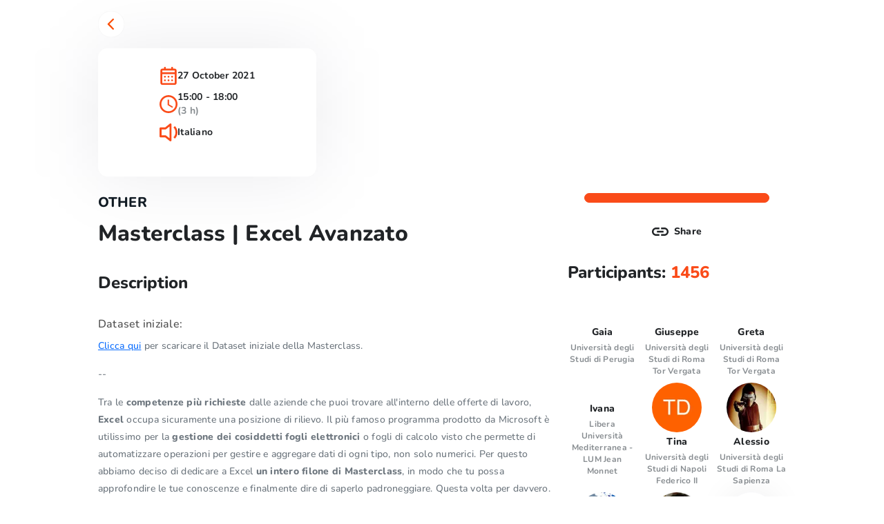

--- FILE ---
content_type: text/html; charset=utf-8
request_url: https://www.joinrs.com/en/experiences/14560/
body_size: 52149
content:
<!DOCTYPE html><html lang="en"><head><meta charSet="utf-8" data-next-head=""/><meta name="viewport" content="width=device-width, initial-scale=1, maximum-scale=1, user-scalable=no, viewport-fit=cover" data-next-head=""/><meta name="title" content="Joinrs: Masterclass | Excel Avanzato" data-next-head=""/><meta name="description" content="Dataset iniziale:
Clicca qui per scaricare il Dataset iniziale della Masterclass.
--
Tra le competenze pi&amp;ugrave; richieste dalle aziende che puoi trovare all&#x27;interno delle offerte di lavoro, Excel oc..." data-next-head=""/><meta name="twitter:title" content="Joinrs: Masterclass | Excel Avanzato" data-next-head=""/><meta name="twitter:description" content="Dataset iniziale:
Clicca qui per scaricare il Dataset iniziale della Masterclass.
--
Tra le competenze pi&amp;ugrave; richieste dalle aziende che puoi trovare all&#x27;interno delle offerte di lavoro, Excel oc..." data-next-head=""/><meta name="twitter:image" content="https://s3.eu-central-1.amazonaws.com/media.tutored/15143" data-next-head=""/><meta name="twitter:image:type" content="image/jpeg" data-next-head=""/><meta name="twitter:card" content="summary" data-next-head=""/><meta name="twitter:site" content="Joinrs" data-next-head=""/><meta property="og:title" content="Joinrs: Masterclass | Excel Avanzato" data-next-head=""/><meta property="og:type" content="website" data-next-head=""/><meta property="og:description" content="Dataset iniziale:
Clicca qui per scaricare il Dataset iniziale della Masterclass.
--
Tra le competenze pi&amp;ugrave; richieste dalle aziende che puoi trovare all&#x27;interno delle offerte di lavoro, Excel oc..." data-next-head=""/><meta property="og:image" content="https://s3.eu-central-1.amazonaws.com/media.tutored/15143" data-next-head=""/><meta property="og:url" content="https://www.joinrs.com/experiences/14560/" data-next-head=""/><meta property="og:site_name" content="Joinrs" data-next-head=""/><meta property="fb:app_id" content="343090895841828" data-next-head=""/><meta name="google-site-verification" content="eEUJiqZCjsVVdgv96BmxwwRwmDpKB6uLsO8EAA0aUyQ" data-next-head=""/><meta name="apple-itunes-app" content="app-id=1083026482, app-argument=https://www.joinrs.com/experiences/14560/" data-next-head=""/><link rel="icon" type="image/png" sizes="16x16" href="/favicon-16x16.png" data-next-head=""/><link rel="icon" type="image/png" sizes="32x32" href="/favicon-32x32.png" data-next-head=""/><link rel="icon" type="image/png" sizes="96x96" href="/favicon-96x96.png" data-next-head=""/><link rel="icon" type="image/png" sizes="192x192" href="/favicon-192x192.png" data-next-head=""/><link rel="icon" type="image/png" sizes="256x256" href="/favicon-256x256.png" data-next-head=""/><link rel="icon" type="image/png" sizes="384x384" href="/favicon-384x384.png" data-next-head=""/><link rel="icon" type="image/png" sizes="512x512" href="/favicon-512x512.png" data-next-head=""/><link rel="manifest" href="/.well-known/manifest.json" data-next-head=""/><meta name="msapplication-TileColor" content="#ffffff" data-next-head=""/><meta name="msapplication-TileImage" content="/ms-icon-144x144.png" data-next-head=""/><title data-next-head="">Joinrs: Masterclass | Excel Avanzato</title><link rel="preload" href="/_next/static/chunks/17f5afafb492d722.css" as="style"/><meta itemProp="name" content="Joinrs: Masterclass | Excel Avanzato" data-next-head=""/><meta itemProp="description" content="Dataset iniziale:
Clicca qui per scaricare il Dataset iniziale della Masterclass.
--
Tra le competenze pi&amp;ugrave; richieste dalle aziende che puoi trovare all&#x27;interno delle offerte di lavoro, Excel oc..." data-next-head=""/><meta itemProp="image" content="https://s3.eu-central-1.amazonaws.com/media.tutored/15143" data-next-head=""/><script data-next-head="">
              try {
                console.log('Clearing cache...');
                if ('caches' in window) {
                  console.log('Cache API available');
                  caches.keys().then((names) => {
                  console.log('Cache keys:', names);
                    names.forEach((name) => {
                      console.log('Deleting cache:', name);
                      caches.delete(name).then((deleted) => {
                        if (deleted) console.log('Cache cleared:', name);
                      });
                    });
                  });
                }
              } catch (error) {
                console.error('Error clearing cache:', error);
              }
            </script><link rel="preload" as="image" imageSrcSet="https://tutored.gumlet.io/fetch/https%3A%2F%2Fs3.eu-central-1.amazonaws.com%2Fuploads.tutored%2Fusers%2F327107t1705336475175?w=256&amp;q=75 256w, https://tutored.gumlet.io/fetch/https%3A%2F%2Fs3.eu-central-1.amazonaws.com%2Fuploads.tutored%2Fusers%2F327107t1705336475175?w=384&amp;q=75 384w, https://tutored.gumlet.io/fetch/https%3A%2F%2Fs3.eu-central-1.amazonaws.com%2Fuploads.tutored%2Fusers%2F327107t1705336475175?w=640&amp;q=75 640w, https://tutored.gumlet.io/fetch/https%3A%2F%2Fs3.eu-central-1.amazonaws.com%2Fuploads.tutored%2Fusers%2F327107t1705336475175?w=750&amp;q=75 750w, https://tutored.gumlet.io/fetch/https%3A%2F%2Fs3.eu-central-1.amazonaws.com%2Fuploads.tutored%2Fusers%2F327107t1705336475175?w=828&amp;q=75 828w, https://tutored.gumlet.io/fetch/https%3A%2F%2Fs3.eu-central-1.amazonaws.com%2Fuploads.tutored%2Fusers%2F327107t1705336475175?w=1080&amp;q=75 1080w, https://tutored.gumlet.io/fetch/https%3A%2F%2Fs3.eu-central-1.amazonaws.com%2Fuploads.tutored%2Fusers%2F327107t1705336475175?w=1200&amp;q=75 1200w, https://tutored.gumlet.io/fetch/https%3A%2F%2Fs3.eu-central-1.amazonaws.com%2Fuploads.tutored%2Fusers%2F327107t1705336475175?w=1920&amp;q=75 1920w, https://tutored.gumlet.io/fetch/https%3A%2F%2Fs3.eu-central-1.amazonaws.com%2Fuploads.tutored%2Fusers%2F327107t1705336475175?w=2048&amp;q=75 2048w, https://tutored.gumlet.io/fetch/https%3A%2F%2Fs3.eu-central-1.amazonaws.com%2Fuploads.tutored%2Fusers%2F327107t1705336475175?w=3840&amp;q=75 3840w" imageSizes="40vw" data-next-head=""/><link rel="preload" as="image" imageSrcSet="https://tutored.gumlet.io/fetch/https%3A%2F%2Fs3.eu-central-1.amazonaws.com%2Fmedia.tutored%2F15143?w=384&amp;q=75 384w, https://tutored.gumlet.io/fetch/https%3A%2F%2Fs3.eu-central-1.amazonaws.com%2Fmedia.tutored%2F15143?w=640&amp;q=75 640w, https://tutored.gumlet.io/fetch/https%3A%2F%2Fs3.eu-central-1.amazonaws.com%2Fmedia.tutored%2F15143?w=750&amp;q=75 750w, https://tutored.gumlet.io/fetch/https%3A%2F%2Fs3.eu-central-1.amazonaws.com%2Fmedia.tutored%2F15143?w=828&amp;q=75 828w, https://tutored.gumlet.io/fetch/https%3A%2F%2Fs3.eu-central-1.amazonaws.com%2Fmedia.tutored%2F15143?w=1080&amp;q=75 1080w, https://tutored.gumlet.io/fetch/https%3A%2F%2Fs3.eu-central-1.amazonaws.com%2Fmedia.tutored%2F15143?w=1200&amp;q=75 1200w, https://tutored.gumlet.io/fetch/https%3A%2F%2Fs3.eu-central-1.amazonaws.com%2Fmedia.tutored%2F15143?w=1920&amp;q=75 1920w, https://tutored.gumlet.io/fetch/https%3A%2F%2Fs3.eu-central-1.amazonaws.com%2Fmedia.tutored%2F15143?w=2048&amp;q=75 2048w, https://tutored.gumlet.io/fetch/https%3A%2F%2Fs3.eu-central-1.amazonaws.com%2Fmedia.tutored%2F15143?w=3840&amp;q=75 3840w" imageSizes="(max-width: 575px) 100vw, (min-width: 576px) and (max-width: 767px) 100vw, (min-width: 768px) and (max-width: 991px) 50vw, (min-width: 992px) and (max-width: 1199px) 50vw, (min-width: 1200px) and (max-width: 1399px) 50vw, (min-width: 1400px) 50vw" data-next-head=""/><link rel="stylesheet" href="/_next/static/chunks/17f5afafb492d722.css" data-n-g=""/><noscript data-n-css=""></noscript><script src="/_next/static/chunks/eeabf6a0ab841b56.js" defer=""></script><script src="/_next/static/chunks/18175471ebfc9d36.js" defer=""></script><script src="/_next/static/chunks/47fbebd64e8d9837.js" defer=""></script><script src="/_next/static/chunks/2d5dc0e7d79168ef.js" defer=""></script><script src="/_next/static/chunks/8778872cb03adad0.js" defer=""></script><script src="/_next/static/chunks/ed76d80501dcb26e.js" defer=""></script><script src="/_next/static/chunks/05452e06cdd2d3e2.js" defer=""></script><script src="/_next/static/chunks/12a953b49fdacb0a.js" defer=""></script><script src="/_next/static/chunks/4df84c44082709dd.js" defer=""></script><script src="/_next/static/chunks/1e3bd2bcbafff3a4.js" defer=""></script><script src="/_next/static/chunks/turbopack-76592f93ba10fc45.js" defer=""></script><script src="/_next/static/chunks/a234d574ca2ba8a3.js" defer=""></script><script src="/_next/static/chunks/d932a2869bed8798.js" defer=""></script><script src="/_next/static/chunks/8dd38ba8c7f912bc.js" defer=""></script><script src="/_next/static/chunks/1266b67b4b9111b7.js" defer=""></script><script src="/_next/static/chunks/66bed095ac229298.js" defer=""></script><script src="/_next/static/chunks/577a56237500e066.js" defer=""></script><script src="/_next/static/chunks/487ab46cd3574941.js" defer=""></script><script src="/_next/static/chunks/380247a3b045185b.js" defer=""></script><script src="/_next/static/chunks/0141261691f2b2a1.js" defer=""></script><script src="/_next/static/chunks/baa372cd469765e1.js" defer=""></script><script src="/_next/static/chunks/7024ab64c11821a4.js" defer=""></script><script src="/_next/static/chunks/turbopack-2416a07b91f2372d.js" defer=""></script><script src="/_next/static/X5OYYq6uDcYRLArsbVYH7/_ssgManifest.js" defer=""></script><script src="/_next/static/X5OYYq6uDcYRLArsbVYH7/_buildManifest.js" defer=""></script><style data-styled="" data-styled-version="5.3.11">.jQsVVS{font-family:'Nunito ExtraBold';font-size:20px;font-weight:800;line-height:28px;-webkit-letter-spacing:0.15000000596046448px;-moz-letter-spacing:0.15000000596046448px;-ms-letter-spacing:0.15000000596046448px;letter-spacing:0.15000000596046448px;color:#111b2380;}/*!sc*/
data-styled.g1[id="sc-8d8422e6-0"]{content:"jQsVVS,"}/*!sc*/
.eVTJkT{font-family:Nunito ExtraBold;font-size:24px;font-weight:800;line-height:34px;-webkit-letter-spacing:0px;-moz-letter-spacing:0px;-ms-letter-spacing:0px;letter-spacing:0px;color:#212427;}/*!sc*/
data-styled.g2[id="sc-803b7357-0"]{content:"eVTJkT,"}/*!sc*/
.hhTQLT{font-family:Nunito Bold;font-size:14px;font-weight:800;line-height:20px;-webkit-letter-spacing:0.25px;-moz-letter-spacing:0.25px;-ms-letter-spacing:0.25px;letter-spacing:0.25px;color:#212427;}/*!sc*/
.gZyBxV{font-family:Nunito Bold;font-size:14px;font-weight:800;line-height:20px;-webkit-letter-spacing:0.25px;-moz-letter-spacing:0.25px;-ms-letter-spacing:0.25px;letter-spacing:0.25px;color:#111b2380;}/*!sc*/
.gOOYDn{font-family:Nunito ExtraBold;font-size:14px;font-weight:800;line-height:20px;-webkit-letter-spacing:0.25px;-moz-letter-spacing:0.25px;-ms-letter-spacing:0.25px;letter-spacing:0.25px;color:#111b2380;}/*!sc*/
.fmzRVp{font-family:Nunito ExtraBold;font-size:14px;font-weight:800;line-height:20px;-webkit-letter-spacing:0.25px;-moz-letter-spacing:0.25px;-ms-letter-spacing:0.25px;letter-spacing:0.25px;color:#212427;}/*!sc*/
data-styled.g3[id="subtitle-2__Subtitle2-sc-89fca127-0"]{content:"hhTQLT,gZyBxV,gOOYDn,fmzRVp,"}/*!sc*/
.dljCel{font-family:'Nunito SemiBold';font-size:14px;font-weight:800;line-height:20px;-webkit-letter-spacing:0.25px;-moz-letter-spacing:0.25px;-ms-letter-spacing:0.25px;letter-spacing:0.25px;color:#212427;}/*!sc*/
data-styled.g4[id="subtitle__Subtitle-sc-851e9f98-0"]{content:"dljCel,"}/*!sc*/
.enLKrJ{font-family:Nunito Bold;font-size:12px;font-weight:700;line-height:17px;-webkit-letter-spacing:0.25px;-moz-letter-spacing:0.25px;-ms-letter-spacing:0.25px;letter-spacing:0.25px;color:#111b2380;}/*!sc*/
data-styled.g5[id="caption__Caption-sc-14332f0a-0"]{content:"enLKrJ,"}/*!sc*/
.eEpIxc{font-family:'Nunito Medium';font-size:14px;font-weight:500;line-height:25px;-webkit-letter-spacing:0.25px;-moz-letter-spacing:0.25px;-ms-letter-spacing:0.25px;letter-spacing:0.25px;color:#6C757D;}/*!sc*/
.KlOrC{font-family:'Nunito Medium';font-size:14px;font-weight:500;line-height:25px;-webkit-letter-spacing:0.25px;-moz-letter-spacing:0.25px;-ms-letter-spacing:0.25px;letter-spacing:0.25px;color:#111b2380;}/*!sc*/
data-styled.g6[id="body-2__Body2-sc-9a470e6c-0"]{content:"eEpIxc,KlOrC,"}/*!sc*/
.cOdTHs{font-family:'Nunito Medium';font-size:16px;font-weight:500;line-height:29px;-webkit-letter-spacing:0.25px;-moz-letter-spacing:0.25px;-ms-letter-spacing:0.25px;letter-spacing:0.25px;color:#212427;}/*!sc*/
data-styled.g7[id="body-1__Body1-sc-d06a3de6-0"]{content:"cOdTHs,"}/*!sc*/
.gRtRqJ{font-family:'Nunito ExtraBold';font-size:32px;font-weight:800;line-height:45px;-webkit-letter-spacing:0.25px;-moz-letter-spacing:0.25px;-ms-letter-spacing:0.25px;letter-spacing:0.25px;color:#212427;}/*!sc*/
data-styled.g8[id="sc-a6d3be14-0"]{content:"gRtRqJ,"}/*!sc*/
</style></head><body><link rel="preload" as="image" imageSrcSet="https://tutored.gumlet.io/fetch/https%3A%2F%2Fs3.eu-central-1.amazonaws.com%2Fmedia.tutored%2F15143?w=384&amp;q=75 384w, https://tutored.gumlet.io/fetch/https%3A%2F%2Fs3.eu-central-1.amazonaws.com%2Fmedia.tutored%2F15143?w=640&amp;q=75 640w, https://tutored.gumlet.io/fetch/https%3A%2F%2Fs3.eu-central-1.amazonaws.com%2Fmedia.tutored%2F15143?w=750&amp;q=75 750w, https://tutored.gumlet.io/fetch/https%3A%2F%2Fs3.eu-central-1.amazonaws.com%2Fmedia.tutored%2F15143?w=828&amp;q=75 828w, https://tutored.gumlet.io/fetch/https%3A%2F%2Fs3.eu-central-1.amazonaws.com%2Fmedia.tutored%2F15143?w=1080&amp;q=75 1080w, https://tutored.gumlet.io/fetch/https%3A%2F%2Fs3.eu-central-1.amazonaws.com%2Fmedia.tutored%2F15143?w=1200&amp;q=75 1200w, https://tutored.gumlet.io/fetch/https%3A%2F%2Fs3.eu-central-1.amazonaws.com%2Fmedia.tutored%2F15143?w=1920&amp;q=75 1920w, https://tutored.gumlet.io/fetch/https%3A%2F%2Fs3.eu-central-1.amazonaws.com%2Fmedia.tutored%2F15143?w=2048&amp;q=75 2048w, https://tutored.gumlet.io/fetch/https%3A%2F%2Fs3.eu-central-1.amazonaws.com%2Fmedia.tutored%2F15143?w=3840&amp;q=75 3840w" imageSizes="(max-width: 575px) 100vw, (min-width: 576px) and (max-width: 767px) 100vw, (min-width: 768px) and (max-width: 991px) 50vw, (min-width: 992px) and (max-width: 1199px) 50vw, (min-width: 1200px) and (max-width: 1399px) 50vw, (min-width: 1400px) 50vw"/><link rel="preload" as="image" imageSrcSet="https://tutored.gumlet.io/fetch/https%3A%2F%2Fs3.eu-central-1.amazonaws.com%2Fuploads.tutored%2Fusers%2F327107t1705336475175?w=256&amp;q=75 256w, https://tutored.gumlet.io/fetch/https%3A%2F%2Fs3.eu-central-1.amazonaws.com%2Fuploads.tutored%2Fusers%2F327107t1705336475175?w=384&amp;q=75 384w, https://tutored.gumlet.io/fetch/https%3A%2F%2Fs3.eu-central-1.amazonaws.com%2Fuploads.tutored%2Fusers%2F327107t1705336475175?w=640&amp;q=75 640w, https://tutored.gumlet.io/fetch/https%3A%2F%2Fs3.eu-central-1.amazonaws.com%2Fuploads.tutored%2Fusers%2F327107t1705336475175?w=750&amp;q=75 750w, https://tutored.gumlet.io/fetch/https%3A%2F%2Fs3.eu-central-1.amazonaws.com%2Fuploads.tutored%2Fusers%2F327107t1705336475175?w=828&amp;q=75 828w, https://tutored.gumlet.io/fetch/https%3A%2F%2Fs3.eu-central-1.amazonaws.com%2Fuploads.tutored%2Fusers%2F327107t1705336475175?w=1080&amp;q=75 1080w, https://tutored.gumlet.io/fetch/https%3A%2F%2Fs3.eu-central-1.amazonaws.com%2Fuploads.tutored%2Fusers%2F327107t1705336475175?w=1200&amp;q=75 1200w, https://tutored.gumlet.io/fetch/https%3A%2F%2Fs3.eu-central-1.amazonaws.com%2Fuploads.tutored%2Fusers%2F327107t1705336475175?w=1920&amp;q=75 1920w, https://tutored.gumlet.io/fetch/https%3A%2F%2Fs3.eu-central-1.amazonaws.com%2Fuploads.tutored%2Fusers%2F327107t1705336475175?w=2048&amp;q=75 2048w, https://tutored.gumlet.io/fetch/https%3A%2F%2Fs3.eu-central-1.amazonaws.com%2Fuploads.tutored%2Fusers%2F327107t1705336475175?w=3840&amp;q=75 3840w" imageSizes="40vw"/><div id="__next"><style>
      #nprogress {
        pointer-events: none;
      }
      #nprogress .bar {
        background: #FA4B19;
        position: fixed;
        z-index: 9999;
        top: 0;
        left: 0;
        width: 100%;
        height: 1px;
      }
      #nprogress .peg {
        display: block;
        position: absolute;
        right: 0px;
        width: 100px;
        height: 100%;
        box-shadow: 0 0 10px #FA4B19, 0 0 5px #FA4B19;
        opacity: 1;
        -webkit-transform: rotate(3deg) translate(0px, -4px);
        -ms-transform: rotate(3deg) translate(0px, -4px);
        transform: rotate(3deg) translate(0px, -4px);
      }
      #nprogress .spinner {
        display: block;
        position: fixed;
        z-index: 1031;
        top: 15px;
        right: 15px;
      }
      #nprogress .spinner-icon {
        width: 18px;
        height: 18px;
        box-sizing: border-box;
        border: solid 2px transparent;
        border-top-color: #FA4B19;
        border-left-color: #FA4B19;
        border-radius: 50%;
        -webkit-animation: nprogresss-spinner 400ms linear infinite;
        animation: nprogress-spinner 400ms linear infinite;
      }
      .nprogress-custom-parent {
        overflow: hidden;
        position: relative;
      }
      .nprogress-custom-parent #nprogress .spinner,
      .nprogress-custom-parent #nprogress .bar {
        position: absolute;
      }
      @-webkit-keyframes nprogress-spinner {
        0% {
          -webkit-transform: rotate(0deg);
        }
        100% {
          -webkit-transform: rotate(360deg);
        }
      }
      @keyframes nprogress-spinner {
        0% {
          transform: rotate(0deg);
        }
        100% {
          transform: rotate(360deg);
        }
      }
    </style><div class="d-none d-sm-none d-md-block d-lg-block d-xl-block d-xxl-block"></div><div class="min-vh-100"><div class="py-3 small-container container"><div class="d-block d-sm-block d-md-none d-lg-none d-xl-none d-xxl-none"><div class="position-relative w-100 drop-shadow" style="aspect-ratio:16 / 9"><img alt="" decoding="async" data-nimg="fill" class="rounded-xl" style="position:absolute;height:100%;width:100%;left:0;top:0;right:0;bottom:0;object-fit:cover;color:transparent;background-size:cover;background-position:50% 50%;background-repeat:no-repeat;background-image:url(&quot;data:image/svg+xml;charset=utf-8,%3Csvg xmlns=&#x27;http://www.w3.org/2000/svg&#x27; %3E%3Cfilter id=&#x27;b&#x27; color-interpolation-filters=&#x27;sRGB&#x27;%3E%3CfeGaussianBlur stdDeviation=&#x27;20&#x27;/%3E%3CfeColorMatrix values=&#x27;1 0 0 0 0 0 1 0 0 0 0 0 1 0 0 0 0 0 100 -1&#x27; result=&#x27;s&#x27;/%3E%3CfeFlood x=&#x27;0&#x27; y=&#x27;0&#x27; width=&#x27;100%25&#x27; height=&#x27;100%25&#x27;/%3E%3CfeComposite operator=&#x27;out&#x27; in=&#x27;s&#x27;/%3E%3CfeComposite in2=&#x27;SourceGraphic&#x27;/%3E%3CfeGaussianBlur stdDeviation=&#x27;20&#x27;/%3E%3C/filter%3E%3Cimage width=&#x27;100%25&#x27; height=&#x27;100%25&#x27; x=&#x27;0&#x27; y=&#x27;0&#x27; preserveAspectRatio=&#x27;xMidYMid slice&#x27; style=&#x27;filter: url(%23b);&#x27; href=&#x27;/assets/images/Default_Loading.svg&#x27;/%3E%3C/svg%3E&quot;)" sizes="(max-width: 575px) 100vw, (min-width: 576px) and (max-width: 767px) 100vw, (min-width: 768px) and (max-width: 991px) 50vw, (min-width: 992px) and (max-width: 1199px) 50vw, (min-width: 1200px) and (max-width: 1399px) 50vw, (min-width: 1400px) 50vw" srcSet="https://tutored.gumlet.io/fetch/https%3A%2F%2Fs3.eu-central-1.amazonaws.com%2Fmedia.tutored%2F15143?w=384&amp;q=75 384w, https://tutored.gumlet.io/fetch/https%3A%2F%2Fs3.eu-central-1.amazonaws.com%2Fmedia.tutored%2F15143?w=640&amp;q=75 640w, https://tutored.gumlet.io/fetch/https%3A%2F%2Fs3.eu-central-1.amazonaws.com%2Fmedia.tutored%2F15143?w=750&amp;q=75 750w, https://tutored.gumlet.io/fetch/https%3A%2F%2Fs3.eu-central-1.amazonaws.com%2Fmedia.tutored%2F15143?w=828&amp;q=75 828w, https://tutored.gumlet.io/fetch/https%3A%2F%2Fs3.eu-central-1.amazonaws.com%2Fmedia.tutored%2F15143?w=1080&amp;q=75 1080w, https://tutored.gumlet.io/fetch/https%3A%2F%2Fs3.eu-central-1.amazonaws.com%2Fmedia.tutored%2F15143?w=1200&amp;q=75 1200w, https://tutored.gumlet.io/fetch/https%3A%2F%2Fs3.eu-central-1.amazonaws.com%2Fmedia.tutored%2F15143?w=1920&amp;q=75 1920w, https://tutored.gumlet.io/fetch/https%3A%2F%2Fs3.eu-central-1.amazonaws.com%2Fmedia.tutored%2F15143?w=2048&amp;q=75 2048w, https://tutored.gumlet.io/fetch/https%3A%2F%2Fs3.eu-central-1.amazonaws.com%2Fmedia.tutored%2F15143?w=3840&amp;q=75 3840w" src="https://tutored.gumlet.io/fetch/https%3A%2F%2Fs3.eu-central-1.amazonaws.com%2Fmedia.tutored%2F15143?w=3840&amp;q=75"/><div class="d-flex position-absolute top-0 start-0 p-4 w-100 align-items-center"><div class="col-auto"><svg class="back-button position-relative" style="display:inline-block;stroke:currentColor;fill:currentColor;width:38px;height:38px" viewBox="0 0 1024 1024"><path d="M-0 512c0 282.77 229.23 512 512 512s512-229.23 512-512c0-282.77-229.23-512-512-512s-512 229.23-512 512z" fill="rgb(255, 255, 255)"></path><path d="M446.492 508.537c53.149 55.891 106.176 111.968 159.629 167.616 18.956 19.808 19.321 27.245-0.79 46.199-13.225 12.193-21.943 12.193-35.293-0.548-43.11-42.179-86.183-84.538-129.216-127.081-21.696-21.395-43.456-42.665-65.034-64.244-13.408-13.411-13.469-22.979 0-36.57 64.608-63.879 129.356-127.655 194.25-191.328 14.324-14.076 22.796-13.348 38.521 2.439 15.725 15.789 16.215 24.381 2.013 38.521-52.825 52.051-105.648 103.961-158.474 155.731-4.125 3.68-8.461 7.12-12.983 10.301l7.376-1.036z" fill="rgb(254, 77, 1)"></path></svg></div><div class="col"></div><div class="col-auto"><button type="button" class="rounded-circle p-2 btn btn-secondary btn-sm"><svg color="#111b2380" viewBox="0 0 1024 1024" style="display:inline-block;stroke:currentColor;fill:currentColor;width:24px;height:24px"><path d="M818.942 615.077c-30.208 0.199-60 7.091-87.227 20.175s-51.222 32.037-70.252 55.496l-260.76-120.153c12.261-37.539 12.261-78.009 0-115.55l260.76-120.153c30.759 37.119 73.642 62.177 121.079 70.755 47.443 8.577 96.384 0.123 138.193-23.874 41.813-23.996 73.805-61.99 90.325-107.277 16.525-45.287 16.52-94.956-0.010-140.24s-48.532-83.273-90.345-107.262c-41.813-23.989-90.759-32.435-138.198-23.849-47.432 8.587-90.315 33.653-121.069 70.777s-47.402 83.918-47.014 132.124c0.153 12.181 1.349 24.325 3.579 36.302l-269.963 124.244c-28.782-28.143-65.228-47.166-104.774-54.686s-80.43-3.203-117.533 12.41c-37.103 15.613-68.773 41.829-91.044 75.361s-34.149 72.892-34.149 113.144c0 40.254 11.879 79.613 34.149 113.149 22.27 33.531 53.941 59.744 91.044 75.359s77.988 19.93 117.533 12.41c39.545-7.521 75.993-26.541 104.774-54.688l269.963 124.244c-2.229 11.98-3.426 24.123-3.579 36.302 0 40.453 11.995 79.992 34.466 113.625s54.417 59.847 91.787 75.329c37.37 15.477 78.488 19.526 118.165 11.637 39.671-7.895 76.111-27.369 104.713-55.972s48.082-65.047 55.972-104.718c7.895-39.671 3.845-80.795-11.637-118.165-15.477-37.37-41.69-69.311-75.324-91.782-33.633-22.477-73.176-34.471-113.625-34.471zM818.942 103.785c20.227 0 39.994 5.998 56.809 17.234s29.926 27.207 37.667 45.892c7.736 18.686 9.761 39.246 5.818 59.083-3.947 19.836-13.688 38.057-27.988 52.358s-32.523 24.040-52.356 27.986c-19.839 3.946-40.398 1.921-59.085-5.819-18.683-7.74-34.656-20.846-45.889-37.663-11.238-16.817-17.236-36.587-17.236-56.812 0-27.121 10.773-53.13 29.952-72.308s45.188-29.951 72.307-29.951zM205.391 615.077c-20.224 0-39.996-5.998-56.812-17.231-16.817-11.238-29.924-27.206-37.663-45.894-7.74-18.683-9.765-39.247-5.819-59.082s13.685-38.057 27.986-52.358c14.301-14.301 32.522-24.040 52.358-27.986s40.396-1.92 59.082 5.819c18.686 7.74 34.656 20.846 45.893 37.663s17.234 36.587 17.234 56.809c0 27.124-10.774 53.133-29.951 72.312-19.177 19.174-45.187 29.947-72.308 29.947zM818.942 921.853c-20.227 0-39.994-5.998-56.809-17.231-16.817-11.238-29.926-27.206-37.667-45.894-7.736-18.683-9.761-39.247-5.818-59.080 3.947-19.839 13.688-38.060 27.988-52.362s32.523-24.041 52.356-27.983c19.839-3.947 40.398-1.922 59.085 5.818 18.683 7.741 34.656 20.845 45.889 37.662 11.238 16.817 17.236 36.588 17.236 56.809 0 27.124-10.773 53.133-29.952 72.312-19.179 19.174-45.188 29.947-72.307 29.947z"></path></svg></button></div></div></div><div class="align-items-stretch gx-2 row"><div class="col-4"><a class="anchor" href="/en/employers/327107/"><div class="w-100 p-3 drop-shadow bg-white rounded-xl position-relative undefined" style="aspect-ratio:1 / 1"><div class="position-relative w-100 h-100"><img alt="" decoding="async" data-nimg="fill" style="position:absolute;height:100%;width:100%;left:0;top:0;right:0;bottom:0;object-fit:scale-down;color:transparent;background-size:cover;background-position:50% 50%;background-repeat:no-repeat;background-image:url(&quot;data:image/svg+xml;charset=utf-8,%3Csvg xmlns=&#x27;http://www.w3.org/2000/svg&#x27; %3E%3Cfilter id=&#x27;b&#x27; color-interpolation-filters=&#x27;sRGB&#x27;%3E%3CfeGaussianBlur stdDeviation=&#x27;20&#x27;/%3E%3CfeColorMatrix values=&#x27;1 0 0 0 0 0 1 0 0 0 0 0 1 0 0 0 0 0 100 -1&#x27; result=&#x27;s&#x27;/%3E%3CfeFlood x=&#x27;0&#x27; y=&#x27;0&#x27; width=&#x27;100%25&#x27; height=&#x27;100%25&#x27;/%3E%3CfeComposite operator=&#x27;out&#x27; in=&#x27;s&#x27;/%3E%3CfeComposite in2=&#x27;SourceGraphic&#x27;/%3E%3CfeGaussianBlur stdDeviation=&#x27;20&#x27;/%3E%3C/filter%3E%3Cimage width=&#x27;100%25&#x27; height=&#x27;100%25&#x27; x=&#x27;0&#x27; y=&#x27;0&#x27; preserveAspectRatio=&#x27;none&#x27; style=&#x27;filter: url(%23b);&#x27; href=&#x27;/assets/images/Default_Loading.svg&#x27;/%3E%3C/svg%3E&quot;)" sizes="40vw" srcSet="https://tutored.gumlet.io/fetch/https%3A%2F%2Fs3.eu-central-1.amazonaws.com%2Fuploads.tutored%2Fusers%2F327107t1705336475175?w=256&amp;q=75 256w, https://tutored.gumlet.io/fetch/https%3A%2F%2Fs3.eu-central-1.amazonaws.com%2Fuploads.tutored%2Fusers%2F327107t1705336475175?w=384&amp;q=75 384w, https://tutored.gumlet.io/fetch/https%3A%2F%2Fs3.eu-central-1.amazonaws.com%2Fuploads.tutored%2Fusers%2F327107t1705336475175?w=640&amp;q=75 640w, https://tutored.gumlet.io/fetch/https%3A%2F%2Fs3.eu-central-1.amazonaws.com%2Fuploads.tutored%2Fusers%2F327107t1705336475175?w=750&amp;q=75 750w, https://tutored.gumlet.io/fetch/https%3A%2F%2Fs3.eu-central-1.amazonaws.com%2Fuploads.tutored%2Fusers%2F327107t1705336475175?w=828&amp;q=75 828w, https://tutored.gumlet.io/fetch/https%3A%2F%2Fs3.eu-central-1.amazonaws.com%2Fuploads.tutored%2Fusers%2F327107t1705336475175?w=1080&amp;q=75 1080w, https://tutored.gumlet.io/fetch/https%3A%2F%2Fs3.eu-central-1.amazonaws.com%2Fuploads.tutored%2Fusers%2F327107t1705336475175?w=1200&amp;q=75 1200w, https://tutored.gumlet.io/fetch/https%3A%2F%2Fs3.eu-central-1.amazonaws.com%2Fuploads.tutored%2Fusers%2F327107t1705336475175?w=1920&amp;q=75 1920w, https://tutored.gumlet.io/fetch/https%3A%2F%2Fs3.eu-central-1.amazonaws.com%2Fuploads.tutored%2Fusers%2F327107t1705336475175?w=2048&amp;q=75 2048w, https://tutored.gumlet.io/fetch/https%3A%2F%2Fs3.eu-central-1.amazonaws.com%2Fuploads.tutored%2Fusers%2F327107t1705336475175?w=3840&amp;q=75 3840w" src="https://tutored.gumlet.io/fetch/https%3A%2F%2Fs3.eu-central-1.amazonaws.com%2Fuploads.tutored%2Fusers%2F327107t1705336475175?w=3840&amp;q=75"/></div></div></a></div><div class="col-8"><div class="drop-shadow bg-white w-100 p-4 d-flex flex-column rounded-xl "><div class="d-flex align-items-center gap-2  flex-wrap mb-2"><svg class="text-primary" viewBox="0 0 1024 1024" style="display:inline-block;stroke:currentColor;fill:currentColor;width:18px;height:18px"><path d="M870.485 1024.121h-716.969c-56.333 0-102.424-46.091-102.424-102.424v-716.969c0-56.333 46.091-102.424 102.424-102.424h102.424v-51.212c0-30.727 20.485-51.212 51.212-51.212v0c30.727 0 51.212 20.485 51.212 51.212v51.212h307.272v-51.212c0-30.727 20.485-51.212 51.212-51.212v0c30.727 0 51.212 20.485 51.212 51.212v51.212h102.424c56.333 0 102.424 46.091 102.424 102.424v716.969c0 56.333-46.091 102.424-102.424 102.424zM153.517 409.575v512.122h716.969v-512.122h-716.969zM153.517 204.727v102.424h716.969v-102.424h-716.969zM716.849 819.271v0c-30.727 0-51.212-20.485-51.212-51.212v0c0-30.727 20.485-51.212 51.212-51.212v0c30.727 0 51.212 20.485 51.212 51.212v0c0 30.727-20.485 51.212-51.212 51.212zM512.001 819.271v0c-30.727 0-51.212-20.485-51.212-51.212v0c0-30.727 20.485-51.212 51.212-51.212v0c30.727 0 51.212 20.485 51.212 51.212v0c0 30.727-20.485 51.212-51.212 51.212zM307.153 819.271v0c-30.727 0-51.212-20.485-51.212-51.212v0c0-30.727 20.485-51.212 51.212-51.212v0c30.727 0 51.212 20.485 51.212 51.212v0c0 30.727-20.485 51.212-51.212 51.212zM716.849 614.423v0c-30.727 0-51.212-20.485-51.212-51.212v0c0-30.727 20.485-51.212 51.212-51.212v0c30.727 0 51.212 20.485 51.212 51.212v0c0 30.727-20.485 51.212-51.212 51.212zM512.001 614.423v0c-30.727 0-51.212-20.485-51.212-51.212v0c0-30.727 20.485-51.212 51.212-51.212v0c30.727 0 51.212 20.485 51.212 51.212v0c0 30.727-20.485 51.212-51.212 51.212zM307.153 614.423v0c-30.727 0-51.212-20.485-51.212-51.212v0c0-30.727 20.485-51.212 51.212-51.212v0c30.727 0 51.212 20.485 51.212 51.212v0c0 30.727-20.485 51.212-51.212 51.212z"></path></svg><div class="subtitle-2__Subtitle2-sc-89fca127-0 hhTQLT subtitle-2__Subtitle2-sc-89fca127-0 hhTQLT ml-2">27 October 2021</div></div><div class="d-flex align-items-center gap-2  flex-wrap mb-2"><svg class="text-primary" viewBox="0 0 1024 1024" style="display:inline-block;stroke:currentColor;fill:currentColor;width:18px;height:18px"><path d="M511.488 0c-282.624 0-511.488 229.376-511.488 512s228.864 512 511.488 512c283.136 0 512.512-229.376 512.512-512s-229.376-512-512.512-512zM512 921.6c-226.304 0-409.6-183.296-409.6-409.6s183.296-409.6 409.6-409.6c226.304 0 409.6 183.296 409.6 409.6s-183.296 409.6-409.6 409.6zM537.6 256h-76.8v307.2l268.8 161.28 38.4-62.976-230.4-136.704v-268.8z"></path></svg><div class="subtitle-2__Subtitle2-sc-89fca127-0 hhTQLT subtitle-2__Subtitle2-sc-89fca127-0 hhTQLT ml-2">15:00<!-- --> - <!-- -->18:00<span class="p-1"></span><div class="subtitle-2__Subtitle2-sc-89fca127-0 gZyBxV subtitle-2__Subtitle2-sc-89fca127-0 gZyBxV">(3 h)</div></div></div><div class="d-flex align-items-center gap-2 flex-wrap mb-2"><svg class="text-primary" viewBox="0 0 1024 1024" style="display:inline-block;stroke:currentColor;fill:currentColor;width:18px;height:18px"><path d="M680.775 58.15c-0.015-10.675-3.041-21.13-8.735-30.161-5.688-9.032-13.814-16.275-23.434-20.897-9.626-4.622-20.357-6.435-30.961-5.231-10.609 1.204-20.659 5.377-29.005 12.038l-268.109 214.444h-263.801c-15.046 0-29.476 5.977-40.115 16.616s-16.616 25.069-16.616 40.115v453.852c0 15.043 5.977 29.476 16.616 40.11 10.639 10.639 25.069 16.62 40.115 16.62h263.801l268.109 214.441c8.346 6.666 18.396 10.834 29.005 12.042 10.604 1.203 21.335-0.609 30.961-5.233 9.62-4.623 17.746-11.863 23.434-20.895 5.693-9.032 8.719-19.487 8.735-30.162v-907.7zM375.787 329.324l191.523-153.175v671.699l-191.523-153.175c-10.042-8.059-22.526-12.457-35.4-12.483h-226.925v-340.387h226.925c12.874-0.023 25.358-4.424 35.4-12.481zM1023.998 511.999c0.087 67.066-13.082 133.482-38.743 195.445-25.661 61.957-63.319 118.231-110.802 165.591l-80.215-80.215c36.931-36.838 66.212-80.609 86.175-128.804 19.958-48.195 30.193-99.855 30.121-152.017 0.067-52.161-10.173-103.821-30.131-152.013s-49.239-91.965-86.164-128.807l80.215-80.218c47.483 47.36 85.14 103.636 110.802 165.596s38.83 128.378 38.743 195.442z"></path></svg><div class="subtitle-2__Subtitle2-sc-89fca127-0 hhTQLT subtitle-2__Subtitle2-sc-89fca127-0 hhTQLT ml-2">Italiano</div></div></div></div></div></div><div class="d-none d-sm-none d-md-block d-lg-block d-xl-block d-xxl-block"><svg class="back-button position-relative mb-3" style="display:inline-block;stroke:currentColor;fill:currentColor;width:38px;height:38px" viewBox="0 0 1024 1024"><path d="M-0 512c0 282.77 229.23 512 512 512s512-229.23 512-512c0-282.77-229.23-512-512-512s-512 229.23-512 512z" fill="rgb(255, 255, 255)"></path><path d="M446.492 508.537c53.149 55.891 106.176 111.968 159.629 167.616 18.956 19.808 19.321 27.245-0.79 46.199-13.225 12.193-21.943 12.193-35.293-0.548-43.11-42.179-86.183-84.538-129.216-127.081-21.696-21.395-43.456-42.665-65.034-64.244-13.408-13.411-13.469-22.979 0-36.57 64.608-63.879 129.356-127.655 194.25-191.328 14.324-14.076 22.796-13.348 38.521 2.439 15.725 15.789 16.215 24.381 2.013 38.521-52.825 52.051-105.648 103.961-158.474 155.731-4.125 3.68-8.461 7.12-12.983 10.301l7.376-1.036z" fill="rgb(254, 77, 1)"></path></svg><div class="row"><div class="col-4"><div class="drop-shadow h-100 card"><div class="d-flex flex-column gap-3 align-items-center justify-content-center"><div class="w-100 position-relative" style="aspect-ratio:16/9"><a class="anchor" href="/en/employers/327107/"><img alt="Masterclass | Excel Avanzato" loading="lazy" decoding="async" data-nimg="fill" style="position:absolute;height:100%;width:100%;left:0;top:0;right:0;bottom:0;object-fit:contain;color:transparent;background-size:contain;background-position:50% 50%;background-repeat:no-repeat;background-image:url(&quot;data:image/svg+xml;charset=utf-8,%3Csvg xmlns=&#x27;http://www.w3.org/2000/svg&#x27; %3E%3Cfilter id=&#x27;b&#x27; color-interpolation-filters=&#x27;sRGB&#x27;%3E%3CfeGaussianBlur stdDeviation=&#x27;20&#x27;/%3E%3CfeColorMatrix values=&#x27;1 0 0 0 0 0 1 0 0 0 0 0 1 0 0 0 0 0 100 -1&#x27; result=&#x27;s&#x27;/%3E%3CfeFlood x=&#x27;0&#x27; y=&#x27;0&#x27; width=&#x27;100%25&#x27; height=&#x27;100%25&#x27;/%3E%3CfeComposite operator=&#x27;out&#x27; in=&#x27;s&#x27;/%3E%3CfeComposite in2=&#x27;SourceGraphic&#x27;/%3E%3CfeGaussianBlur stdDeviation=&#x27;20&#x27;/%3E%3C/filter%3E%3Cimage width=&#x27;100%25&#x27; height=&#x27;100%25&#x27; x=&#x27;0&#x27; y=&#x27;0&#x27; preserveAspectRatio=&#x27;xMidYMid&#x27; style=&#x27;filter: url(%23b);&#x27; href=&#x27;/assets/images/Default_Loading.svg&#x27;/%3E%3C/svg%3E&quot;)" sizes="100vw" srcSet="https://tutored.gumlet.io/fetch/https%3A%2F%2Fs3.eu-central-1.amazonaws.com%2Fuploads.tutored%2Fusers%2F327107t1705336475175?w=640&amp;q=75 640w, https://tutored.gumlet.io/fetch/https%3A%2F%2Fs3.eu-central-1.amazonaws.com%2Fuploads.tutored%2Fusers%2F327107t1705336475175?w=750&amp;q=75 750w, https://tutored.gumlet.io/fetch/https%3A%2F%2Fs3.eu-central-1.amazonaws.com%2Fuploads.tutored%2Fusers%2F327107t1705336475175?w=828&amp;q=75 828w, https://tutored.gumlet.io/fetch/https%3A%2F%2Fs3.eu-central-1.amazonaws.com%2Fuploads.tutored%2Fusers%2F327107t1705336475175?w=1080&amp;q=75 1080w, https://tutored.gumlet.io/fetch/https%3A%2F%2Fs3.eu-central-1.amazonaws.com%2Fuploads.tutored%2Fusers%2F327107t1705336475175?w=1200&amp;q=75 1200w, https://tutored.gumlet.io/fetch/https%3A%2F%2Fs3.eu-central-1.amazonaws.com%2Fuploads.tutored%2Fusers%2F327107t1705336475175?w=1920&amp;q=75 1920w, https://tutored.gumlet.io/fetch/https%3A%2F%2Fs3.eu-central-1.amazonaws.com%2Fuploads.tutored%2Fusers%2F327107t1705336475175?w=2048&amp;q=75 2048w, https://tutored.gumlet.io/fetch/https%3A%2F%2Fs3.eu-central-1.amazonaws.com%2Fuploads.tutored%2Fusers%2F327107t1705336475175?w=3840&amp;q=75 3840w" src="https://tutored.gumlet.io/fetch/https%3A%2F%2Fs3.eu-central-1.amazonaws.com%2Fuploads.tutored%2Fusers%2F327107t1705336475175?w=3840&amp;q=75"/></a></div><div class=" gy-2 undefined"><div class="d-flex align-items-center gap-2  flex-wrap mb-2"><svg class="text-primary" viewBox="0 0 1024 1024" style="display:inline-block;stroke:currentColor;fill:currentColor;width:26px;height:26px"><path d="M870.485 1024.121h-716.969c-56.333 0-102.424-46.091-102.424-102.424v-716.969c0-56.333 46.091-102.424 102.424-102.424h102.424v-51.212c0-30.727 20.485-51.212 51.212-51.212v0c30.727 0 51.212 20.485 51.212 51.212v51.212h307.272v-51.212c0-30.727 20.485-51.212 51.212-51.212v0c30.727 0 51.212 20.485 51.212 51.212v51.212h102.424c56.333 0 102.424 46.091 102.424 102.424v716.969c0 56.333-46.091 102.424-102.424 102.424zM153.517 409.575v512.122h716.969v-512.122h-716.969zM153.517 204.727v102.424h716.969v-102.424h-716.969zM716.849 819.271v0c-30.727 0-51.212-20.485-51.212-51.212v0c0-30.727 20.485-51.212 51.212-51.212v0c30.727 0 51.212 20.485 51.212 51.212v0c0 30.727-20.485 51.212-51.212 51.212zM512.001 819.271v0c-30.727 0-51.212-20.485-51.212-51.212v0c0-30.727 20.485-51.212 51.212-51.212v0c30.727 0 51.212 20.485 51.212 51.212v0c0 30.727-20.485 51.212-51.212 51.212zM307.153 819.271v0c-30.727 0-51.212-20.485-51.212-51.212v0c0-30.727 20.485-51.212 51.212-51.212v0c30.727 0 51.212 20.485 51.212 51.212v0c0 30.727-20.485 51.212-51.212 51.212zM716.849 614.423v0c-30.727 0-51.212-20.485-51.212-51.212v0c0-30.727 20.485-51.212 51.212-51.212v0c30.727 0 51.212 20.485 51.212 51.212v0c0 30.727-20.485 51.212-51.212 51.212zM512.001 614.423v0c-30.727 0-51.212-20.485-51.212-51.212v0c0-30.727 20.485-51.212 51.212-51.212v0c30.727 0 51.212 20.485 51.212 51.212v0c0 30.727-20.485 51.212-51.212 51.212zM307.153 614.423v0c-30.727 0-51.212-20.485-51.212-51.212v0c0-30.727 20.485-51.212 51.212-51.212v0c30.727 0 51.212 20.485 51.212 51.212v0c0 30.727-20.485 51.212-51.212 51.212z"></path></svg><div class="sc-803b7357-0 eVTJkT subtitle-2__Subtitle2-sc-89fca127-0 hhTQLT ml-2" style="font-weight:500">27 October 2021</div></div><div class="d-flex align-items-center gap-2  flex-wrap mb-2"><svg class="text-primary" viewBox="0 0 1024 1024" style="display:inline-block;stroke:currentColor;fill:currentColor;width:26px;height:26px"><path d="M511.488 0c-282.624 0-511.488 229.376-511.488 512s228.864 512 511.488 512c283.136 0 512.512-229.376 512.512-512s-229.376-512-512.512-512zM512 921.6c-226.304 0-409.6-183.296-409.6-409.6s183.296-409.6 409.6-409.6c226.304 0 409.6 183.296 409.6 409.6s-183.296 409.6-409.6 409.6zM537.6 256h-76.8v307.2l268.8 161.28 38.4-62.976-230.4-136.704v-268.8z"></path></svg><div class="sc-803b7357-0 eVTJkT subtitle-2__Subtitle2-sc-89fca127-0 hhTQLT ml-2" style="font-weight:500">15:00<!-- --> - <!-- -->18:00<span class="p-1"></span><div class="sc-803b7357-0 eVTJkT subtitle-2__Subtitle2-sc-89fca127-0 gZyBxV" style="font-weight:500">(3 h)</div></div></div><div class="d-flex align-items-center gap-2 flex-wrap mb-2"><svg class="text-primary" viewBox="0 0 1024 1024" style="display:inline-block;stroke:currentColor;fill:currentColor;width:26px;height:26px"><path d="M680.775 58.15c-0.015-10.675-3.041-21.13-8.735-30.161-5.688-9.032-13.814-16.275-23.434-20.897-9.626-4.622-20.357-6.435-30.961-5.231-10.609 1.204-20.659 5.377-29.005 12.038l-268.109 214.444h-263.801c-15.046 0-29.476 5.977-40.115 16.616s-16.616 25.069-16.616 40.115v453.852c0 15.043 5.977 29.476 16.616 40.11 10.639 10.639 25.069 16.62 40.115 16.62h263.801l268.109 214.441c8.346 6.666 18.396 10.834 29.005 12.042 10.604 1.203 21.335-0.609 30.961-5.233 9.62-4.623 17.746-11.863 23.434-20.895 5.693-9.032 8.719-19.487 8.735-30.162v-907.7zM375.787 329.324l191.523-153.175v671.699l-191.523-153.175c-10.042-8.059-22.526-12.457-35.4-12.483h-226.925v-340.387h226.925c12.874-0.023 25.358-4.424 35.4-12.481zM1023.998 511.999c0.087 67.066-13.082 133.482-38.743 195.445-25.661 61.957-63.319 118.231-110.802 165.591l-80.215-80.215c36.931-36.838 66.212-80.609 86.175-128.804 19.958-48.195 30.193-99.855 30.121-152.017 0.067-52.161-10.173-103.821-30.131-152.013s-49.239-91.965-86.164-128.807l80.215-80.218c47.483 47.36 85.14 103.636 110.802 165.596s38.83 128.378 38.743 195.442z"></path></svg><div class="sc-803b7357-0 eVTJkT subtitle-2__Subtitle2-sc-89fca127-0 hhTQLT ml-2" style="font-weight:500">Italiano</div></div></div></div></div></div><div class="col"><div class="position-relative w-100 drop-shadow" style="aspect-ratio:16 / 9"><img alt="" decoding="async" data-nimg="fill" class="rounded-xl" style="position:absolute;height:100%;width:100%;left:0;top:0;right:0;bottom:0;object-fit:cover;color:transparent;background-size:cover;background-position:50% 50%;background-repeat:no-repeat;background-image:url(&quot;data:image/svg+xml;charset=utf-8,%3Csvg xmlns=&#x27;http://www.w3.org/2000/svg&#x27; %3E%3Cfilter id=&#x27;b&#x27; color-interpolation-filters=&#x27;sRGB&#x27;%3E%3CfeGaussianBlur stdDeviation=&#x27;20&#x27;/%3E%3CfeColorMatrix values=&#x27;1 0 0 0 0 0 1 0 0 0 0 0 1 0 0 0 0 0 100 -1&#x27; result=&#x27;s&#x27;/%3E%3CfeFlood x=&#x27;0&#x27; y=&#x27;0&#x27; width=&#x27;100%25&#x27; height=&#x27;100%25&#x27;/%3E%3CfeComposite operator=&#x27;out&#x27; in=&#x27;s&#x27;/%3E%3CfeComposite in2=&#x27;SourceGraphic&#x27;/%3E%3CfeGaussianBlur stdDeviation=&#x27;20&#x27;/%3E%3C/filter%3E%3Cimage width=&#x27;100%25&#x27; height=&#x27;100%25&#x27; x=&#x27;0&#x27; y=&#x27;0&#x27; preserveAspectRatio=&#x27;xMidYMid slice&#x27; style=&#x27;filter: url(%23b);&#x27; href=&#x27;/assets/images/Default_Loading.svg&#x27;/%3E%3C/svg%3E&quot;)" sizes="(max-width: 575px) 100vw, (min-width: 576px) and (max-width: 767px) 100vw, (min-width: 768px) and (max-width: 991px) 50vw, (min-width: 992px) and (max-width: 1199px) 50vw, (min-width: 1200px) and (max-width: 1399px) 50vw, (min-width: 1400px) 50vw" srcSet="https://tutored.gumlet.io/fetch/https%3A%2F%2Fs3.eu-central-1.amazonaws.com%2Fmedia.tutored%2F15143?w=384&amp;q=75 384w, https://tutored.gumlet.io/fetch/https%3A%2F%2Fs3.eu-central-1.amazonaws.com%2Fmedia.tutored%2F15143?w=640&amp;q=75 640w, https://tutored.gumlet.io/fetch/https%3A%2F%2Fs3.eu-central-1.amazonaws.com%2Fmedia.tutored%2F15143?w=750&amp;q=75 750w, https://tutored.gumlet.io/fetch/https%3A%2F%2Fs3.eu-central-1.amazonaws.com%2Fmedia.tutored%2F15143?w=828&amp;q=75 828w, https://tutored.gumlet.io/fetch/https%3A%2F%2Fs3.eu-central-1.amazonaws.com%2Fmedia.tutored%2F15143?w=1080&amp;q=75 1080w, https://tutored.gumlet.io/fetch/https%3A%2F%2Fs3.eu-central-1.amazonaws.com%2Fmedia.tutored%2F15143?w=1200&amp;q=75 1200w, https://tutored.gumlet.io/fetch/https%3A%2F%2Fs3.eu-central-1.amazonaws.com%2Fmedia.tutored%2F15143?w=1920&amp;q=75 1920w, https://tutored.gumlet.io/fetch/https%3A%2F%2Fs3.eu-central-1.amazonaws.com%2Fmedia.tutored%2F15143?w=2048&amp;q=75 2048w, https://tutored.gumlet.io/fetch/https%3A%2F%2Fs3.eu-central-1.amazonaws.com%2Fmedia.tutored%2F15143?w=3840&amp;q=75 3840w" src="https://tutored.gumlet.io/fetch/https%3A%2F%2Fs3.eu-central-1.amazonaws.com%2Fmedia.tutored%2F15143?w=3840&amp;q=75"/></div></div></div></div><div class="row"><div class="col-md-8 col-12"><div class="d-block d-sm-block d-md-none d-lg-none d-xl-none d-xxl-none"></div><br/><h6 class="sc-8d8422e6-0 jQsVVS d-none d-sm-none d-md-block d-lg-block d-xl-block d-xxl-block text-uppercase text-text-secondary">Other</h6><div class="subtitle-2__Subtitle2-sc-89fca127-0 gOOYDn d-block d-sm-block d-md-none d-lg-none d-xl-none d-xxl-none text-uppercase text-text-secondary">Other</div><h4 class="sc-a6d3be14-0 gRtRqJ d-none d-sm-none d-md-block d-lg-block d-xl-block d-xxl-block">Masterclass | Excel Avanzato</h4><h5 class="sc-803b7357-0 eVTJkT d-block d-sm-block d-md-none d-lg-none d-xl-none d-xxl-none">Masterclass | Excel Avanzato</h5><br/><h5 class="sc-803b7357-0 eVTJkT d-none d-sm-none d-md-block d-lg-block d-xl-block d-xxl-block">Description</h5><div class="subtitle__Subtitle-sc-851e9f98-0 dljCel d-block d-sm-block d-md-none d-lg-none d-xl-none d-xxl-none">Description</div><br/><div class="body-2__Body2-sc-9a470e6c-0 eEpIxc body2-wrapper" color="#6C757D"><h3>Dataset iniziale:</h3>
<p><a href="https://drive.google.com/drive/folders/1sxvOeXZiYEtfV278znwb7_lFu_83t2Db?usp=sharing">Clicca qui</a> per scaricare il Dataset iniziale della Masterclass.</p>
<p>--</p>
<p>Tra le <strong>competenze pi&ugrave; richieste</strong> dalle aziende che puoi trovare all'interno delle offerte di lavoro, <strong>Excel</strong> occupa sicuramente una posizione di rilievo. Il pi&ugrave; famoso programma prodotto da Microsoft &egrave; utilissimo per la <strong>gestione dei cosiddetti fogli elettronici</strong> o fogli di calcolo visto che permette di automatizzare operazioni per gestire e aggregare dati di ogni tipo, non solo numerici. Per questo abbiamo deciso di dedicare a Excel <strong>un intero filone di Masterclass</strong>, in modo che tu possa approfondire le tue conoscenze e finalmente dire di saperlo padroneggiare. Questa volta per davvero.</p>
<p style="padding-left: 40px;"><strong>▶ <em>"Excel Avanzato" &egrave; l'ottavo appuntamento di "Excel for everything", il nuovo ciclo di Masterclass dedicato interamente al programma pi&ugrave; famoso di Microsoft. Ogni settimana, sulla nostra piattaforma, una diretta di 2 ore con Alex Lanaro - Founder &amp; Chief Coach @ Skill Hackers - affiancato da un professionista del settore per scoprire insieme come viene utilizzato Excel in ambito Finance, Colloquio, Project Management, Marketing, Accounting, Legal, e via dicendo.</em></strong></p>
<p>In questa Masterclass, Alex Lanaro ti porter&agrave; a raggiungere un livello davvero molto alto. Ma se hai gi&agrave; partecipato alle prime dirette della serie, non preoccuparti: apri Excel e segui lo speaker per acquistire il massimo delle conoscenze e competenze sul programma pi&ugrave; richiesto dalle aziende.</p>
<p>--</p>
<h3>Programma:</h3>
<p>All'interno della Masterclass troverai:<br />&bull; Dashboarding avanzato;<br />&bull; Power Query;<br />&bull; Registra Macro.</p>
<p>&nbsp;</p>
<p><em>Ogni giorno in Tutored lavoriamo per supportare gli studenti e i neolaureati ad orientarsi nel mondo del lavoro attraverso webinar, approfondimenti e molto altro. <a href="tutored.me/it">Registrati a Tutored</a>&nbsp;per partecipare alle iniziative e rimanere aggiornato su tutte le attivit&agrave;.&nbsp;</em></p>
<p>&nbsp;</p>
<h3>Speaker:</h3>
<p><strong>Alex Lanaro</strong> - Founder &amp; Chief Coach @ Skill Hackers</p>
<p><em>Alex &eacute; Founder e Chief Coach di Skill Hackers, azienda di formazione con l'obiettivo di rendere Excel accessibile a tutti, da studenti universitari a top executives. Lo fa tramite una piattaforma di corsi online e un portfolio di corsi in presenza, tutti focalizzati su Excel e il mondo dei dati. Skill Hackers &egrave; una divisone di YellowKnife &amp; Partners, azienda di consulenza strategica internazionale.</em></p>
<p><em>Alex ha poi fondato The VBA Guys, azienda di consulenza in ambito analisi dati e digitalizzazione, specializzandosi nello sviluppo di soluzioni software appoggiandosi ai tool di Microsoft, tra cui in gran parte Excel.</em></p>
<p><em>Infine, &egrave; un divulgatore in ambito miglioramento personale tramite il podcast Caff&egrave; con i titani, dove titani di varie industrie vengono intervistati al fine di capire come sono diventati tali, e Weekly Hacks, la newsletter per il miglioramento personale settimanale.</em></p>
<p>&nbsp;</p>
<h3>Quando:</h3>
<p>Il webinar si terr&agrave; <strong>mercoled&igrave; 27 ottobre 2021</strong>, alle <strong>ore 17:00</strong>.</p>
<p>L&rsquo;evento &egrave; aperto a tutti gli studenti e i neolaureati di ogni universit&agrave; e facolt&agrave;.</p>
<p>Iscriviti alla diretta su questa pagina, ti aspettiamo!</p></div><br/><br/><h5 class="sc-803b7357-0 eVTJkT d-none d-sm-none d-md-block d-lg-block d-xl-block d-xxl-block">How to join in the experience:</h5><div class="subtitle__Subtitle-sc-851e9f98-0 dljCel d-block d-sm-block d-md-none d-lg-none d-xl-none d-xxl-none">How to join in the experience:</div><div class="d-block d-sm-block d-md-none d-lg-none d-xl-none d-xxl-none"><div class="mt-4 row"><div style="aspect-ratio:1/1" class="col-6"><div class="bg-white d-flex flex-column gap-2 rounded-xl p-3 drop-shadow w-100 h-100"><svg color="#111b2380" height="32" width="32" viewBox="0 0 1024 1024" style="display:inline-block;stroke:currentColor;fill:currentColor"><path d="M526.68 522.257c24.867-21.526 44.817-48.152 58.486-78.068 13.673-29.916 20.749-62.423 20.749-95.316 0-61.807-24.554-121.083-68.259-164.786s-102.981-68.258-164.786-68.258c-61.807 0-121.083 24.553-164.786 68.258s-68.257 102.979-68.257 164.786c-0.001 32.892 7.075 65.4 20.746 95.316s33.619 56.542 58.488 78.068c-65.246 29.545-120.602 77.254-159.449 137.43-38.847 60.171-59.543 130.259-59.611 201.883 0 12.361 4.911 24.215 13.652 32.959 8.741 8.74 20.596 13.648 32.958 13.648s24.217-4.908 32.958-13.648c8.74-8.744 13.652-20.597 13.652-32.959 0-74.171 29.463-145.3 81.908-197.744s123.576-81.911 197.744-81.911c74.167 0 145.301 29.466 197.746 81.911s81.906 123.574 81.906 197.744c0 12.361 4.912 24.215 13.652 32.959 8.744 8.74 20.597 13.648 32.959 13.648s24.215-4.908 32.959-13.648c8.74-8.744 13.648-20.597 13.648-32.959-0.065-71.625-20.762-141.712-59.611-201.883-38.848-60.176-94.203-107.885-159.447-137.43zM372.87 488.699c-27.655 0-54.689-8.2-77.684-23.565s-40.916-37.202-51.499-62.752c-10.583-25.55-13.352-53.665-7.957-80.788s18.712-52.038 38.267-71.593c19.555-19.555 44.47-32.872 71.593-38.267s55.238-2.626 80.788 7.957c25.549 10.583 47.388 28.505 62.751 51.499s23.568 50.028 23.568 77.684c0 37.084-14.733 72.65-40.955 98.872s-61.789 40.954-98.873 40.954zM826.841 503.614c29.828-33.59 49.312-75.085 56.106-119.489 6.798-44.405 0.613-89.827-17.804-130.8-18.421-40.973-48.287-75.749-86.007-100.143-37.724-24.394-81.689-37.365-126.614-37.353-12.361 0-24.215 4.911-32.955 13.652-8.744 8.741-13.652 20.596-13.652 32.958s4.908 24.217 13.652 32.957c8.74 8.741 20.592 13.652 32.955 13.652 37.085 0 72.65 14.732 98.872 40.954s40.955 61.787 40.955 98.872c-0.065 24.481-6.559 48.515-18.825 69.7-12.27 21.185-29.888 38.777-51.089 51.017-6.911 3.986-12.683 9.678-16.762 16.534s-6.333 14.642-6.542 22.618c-0.196 7.912 1.629 15.744 5.299 22.759 3.666 7.011 9.060 12.974 15.676 17.327l18.178 12.119 6.059 3.262c56.179 26.647 103.576 68.793 136.609 121.476 33.029 52.683 50.316 113.71 49.825 175.887 0 12.361 4.908 24.215 13.652 32.959 8.74 8.74 20.597 13.648 32.959 13.648 12.357 0 24.215-4.908 32.955-13.648 8.744-8.744 13.652-20.597 13.652-32.959 0.382-71.525-17.531-141.96-52.040-204.611-34.505-62.651-84.46-115.438-145.113-153.345z"></path></svg><div class="subtitle-2__Subtitle2-sc-89fca127-0 fmzRVp">Register for free and add the experience to your calendar</div></div></div><div style="aspect-ratio:1/1" class="col-6"><div class="bg-white d-flex flex-column gap-2 rounded-xl p-3 drop-shadow w-100 h-100"><svg color="#111b2380" height="32" width="32" viewBox="0 0 1024 1024" style="display:inline-block;stroke:currentColor;fill:currentColor"><path d="M1024 204.799c0-56.32-46.080-102.4-102.402-102.4h-819.198c-56.319 0-102.4 46.080-102.4 102.4v614.399c0 56.322 46.080 102.402 102.4 102.402h819.198c56.322 0 102.402-46.080 102.402-102.402v-614.399zM921.598 204.799l-409.598 256-409.6-256h819.198zM921.598 819.199h-819.198v-511.999l409.6 255.999 409.598-255.999v511.999z"></path></svg><div class="subtitle-2__Subtitle2-sc-89fca127-0 fmzRVp">You will receive an email with the link to join live on the set date</div></div></div></div></div><div class="d-none d-sm-none d-md-block d-lg-block d-xl-block d-xxl-block"><div class="box-shadow card"><div class="row"><div class="text-center col-4"><svg color="#111b2380" viewBox="0 0 1024 1024" style="display:inline-block;stroke:currentColor;fill:currentColor;width:48px;height:48px"><path d="M526.68 522.257c24.867-21.526 44.817-48.152 58.486-78.068 13.673-29.916 20.749-62.423 20.749-95.316 0-61.807-24.554-121.083-68.259-164.786s-102.981-68.258-164.786-68.258c-61.807 0-121.083 24.553-164.786 68.258s-68.257 102.979-68.257 164.786c-0.001 32.892 7.075 65.4 20.746 95.316s33.619 56.542 58.488 78.068c-65.246 29.545-120.602 77.254-159.449 137.43-38.847 60.171-59.543 130.259-59.611 201.883 0 12.361 4.911 24.215 13.652 32.959 8.741 8.74 20.596 13.648 32.958 13.648s24.217-4.908 32.958-13.648c8.74-8.744 13.652-20.597 13.652-32.959 0-74.171 29.463-145.3 81.908-197.744s123.576-81.911 197.744-81.911c74.167 0 145.301 29.466 197.746 81.911s81.906 123.574 81.906 197.744c0 12.361 4.912 24.215 13.652 32.959 8.744 8.74 20.597 13.648 32.959 13.648s24.215-4.908 32.959-13.648c8.74-8.744 13.648-20.597 13.648-32.959-0.065-71.625-20.762-141.712-59.611-201.883-38.848-60.176-94.203-107.885-159.447-137.43zM372.87 488.699c-27.655 0-54.689-8.2-77.684-23.565s-40.916-37.202-51.499-62.752c-10.583-25.55-13.352-53.665-7.957-80.788s18.712-52.038 38.267-71.593c19.555-19.555 44.47-32.872 71.593-38.267s55.238-2.626 80.788 7.957c25.549 10.583 47.388 28.505 62.751 51.499s23.568 50.028 23.568 77.684c0 37.084-14.733 72.65-40.955 98.872s-61.789 40.954-98.873 40.954zM826.841 503.614c29.828-33.59 49.312-75.085 56.106-119.489 6.798-44.405 0.613-89.827-17.804-130.8-18.421-40.973-48.287-75.749-86.007-100.143-37.724-24.394-81.689-37.365-126.614-37.353-12.361 0-24.215 4.911-32.955 13.652-8.744 8.741-13.652 20.596-13.652 32.958s4.908 24.217 13.652 32.957c8.74 8.741 20.592 13.652 32.955 13.652 37.085 0 72.65 14.732 98.872 40.954s40.955 61.787 40.955 98.872c-0.065 24.481-6.559 48.515-18.825 69.7-12.27 21.185-29.888 38.777-51.089 51.017-6.911 3.986-12.683 9.678-16.762 16.534s-6.333 14.642-6.542 22.618c-0.196 7.912 1.629 15.744 5.299 22.759 3.666 7.011 9.060 12.974 15.676 17.327l18.178 12.119 6.059 3.262c56.179 26.647 103.576 68.793 136.609 121.476 33.029 52.683 50.316 113.71 49.825 175.887 0 12.361 4.908 24.215 13.652 32.959 8.74 8.74 20.597 13.648 32.959 13.648 12.357 0 24.215-4.908 32.955-13.648 8.744-8.744 13.652-20.597 13.652-32.959 0.382-71.525-17.531-141.96-52.040-204.611-34.505-62.651-84.46-115.438-145.113-153.345z"></path></svg><br/><br/><div class="subtitle-2__Subtitle2-sc-89fca127-0 hhTQLT">Register for free and add the experience to your calendar</div></div><div class="text-center col-4"><svg color="#111b2380" viewBox="0 0 1024 1024" style="display:inline-block;stroke:currentColor;fill:currentColor;width:48px;height:48px"><path d="M1024 204.799c0-56.32-46.080-102.4-102.402-102.4h-819.198c-56.319 0-102.4 46.080-102.4 102.4v614.399c0 56.322 46.080 102.402 102.4 102.402h819.198c56.322 0 102.402-46.080 102.402-102.402v-614.399zM921.598 204.799l-409.598 256-409.6-256h819.198zM921.598 819.199h-819.198v-511.999l409.6 255.999 409.598-255.999v511.999z"></path></svg><br/><br/><div class="subtitle-2__Subtitle2-sc-89fca127-0 hhTQLT">You will receive an email with the link to join live on the set date</div></div><div class="text-center col-4"><svg color="#111b2380" viewBox="0 0 1024 1024" style="display:inline-block;stroke:currentColor;fill:currentColor;width:48px;height:48px"><path d="M1024.708 512c0 282.752-229.248 512-512 512s-512-229.248-512-512c0-282.752 229.248-512 512-512s512 229.248 512 512zM256.708 691.2h384v-281.6c0-10.087-1.986-20.073-5.846-29.389-3.86-9.319-9.518-17.787-16.649-24.918s-15.599-12.789-24.918-16.649c-9.316-3.86-19.302-5.846-29.389-5.846h-384v281.6c0 20.369 8.091 39.902 22.494 54.307 7.131 7.131 15.598 12.789 24.916 16.649 9.317 3.86 19.303 5.846 29.39 5.846zM691.908 588.8l153.6 102.4v-358.4l-153.6 102.4v153.6z"></path></svg><br/><br/><div class="subtitle-2__Subtitle2-sc-89fca127-0 hhTQLT">Use Zoom on your computer or smartphone to participate</div></div></div></div></div></div><div class="col-md-4 col-12"><div class="d-none d-sm-none d-md-block d-lg-block d-xl-block d-xxl-block"><div class="text-center"></div><div class="d-grid p-4"><button type="button" class="btn btn-primary"></button></div><div class="text-center"><button type="button" class="btn btn-link btn-link"><div class="subtitle-2__Subtitle2-sc-89fca127-0 fmzRVp"><svg class="me-2" viewBox="0 0 1024 1024" style="display:inline-block;stroke:currentColor;fill:currentColor;width:24px;height:24px"><path d="M768 256h-204.8v102.4h204.8c84.48 0 153.6 69.12 153.6 153.6s-69.12 153.6-153.6 153.6h-204.8v102.4h204.8c141.312 0 256-114.688 256-256s-114.688-256-256-256zM460.8 665.6h-204.8c-84.48 0-153.6-69.12-153.6-153.6s69.12-153.6 153.6-153.6h204.8v-102.4h-204.8c-141.312 0-256 114.688-256 256s114.688 256 256 256h204.8v-102.4zM307.2 460.8h409.6v102.4h-409.6v-102.4z"></path></svg>Share</div></button></div></div><br/><div class="d-block d-sm-block d-md-none d-lg-none d-xl-none d-xxl-none"><div class="subtitle__Subtitle-sc-851e9f98-0 dljCel">Participants: <!-- --> <span class="text-primary">1456</span></div></div><div class="d-none d-sm-none d-md-block d-lg-block d-xl-block d-xxl-block"><h5 class="sc-803b7357-0 eVTJkT">Participants: <!-- --> <span class="text-primary">1456</span></h5></div><br/><div class="g-2 row"><div class="col-4"><div class="text-center position-relativeundefined"><img alt="" loading="lazy" width="72" height="72" decoding="async" data-nimg="1" class="rounded-circle" style="color:transparent;background-size:cover;background-position:50% 50%;background-repeat:no-repeat;background-image:url(&quot;data:image/svg+xml;charset=utf-8,%3Csvg xmlns=&#x27;http://www.w3.org/2000/svg&#x27; viewBox=&#x27;0 0 72 72&#x27;%3E%3Cfilter id=&#x27;b&#x27; color-interpolation-filters=&#x27;sRGB&#x27;%3E%3CfeGaussianBlur stdDeviation=&#x27;20&#x27;/%3E%3CfeColorMatrix values=&#x27;1 0 0 0 0 0 1 0 0 0 0 0 1 0 0 0 0 0 100 -1&#x27; result=&#x27;s&#x27;/%3E%3CfeFlood x=&#x27;0&#x27; y=&#x27;0&#x27; width=&#x27;100%25&#x27; height=&#x27;100%25&#x27;/%3E%3CfeComposite operator=&#x27;out&#x27; in=&#x27;s&#x27;/%3E%3CfeComposite in2=&#x27;SourceGraphic&#x27;/%3E%3CfeGaussianBlur stdDeviation=&#x27;20&#x27;/%3E%3C/filter%3E%3Cimage width=&#x27;100%25&#x27; height=&#x27;100%25&#x27; x=&#x27;0&#x27; y=&#x27;0&#x27; preserveAspectRatio=&#x27;none&#x27; style=&#x27;filter: url(%23b);&#x27; href=&#x27;/assets/images/Default_Loading.svg&#x27;/%3E%3C/svg%3E&quot;)" srcSet="https://tutored.gumlet.io/fetch/https%3A%2F%2Ffbcdn-profile-a.akamaihd.net%2Fhprofile-ak-xat1%2Fv%2Ft1.0-1%2Fp200x200%2F11537713_10207082239995092_1966956007870869815_n.jpg%3Foh%3D06621e633fee5336ecda2788c4e59fc0%26oe%3D5620E549%26__gda__%3D1445885990_962634f6b96c547125fc4b91613c93dd?w=96&amp;q=75 1x, https://tutored.gumlet.io/fetch/https%3A%2F%2Ffbcdn-profile-a.akamaihd.net%2Fhprofile-ak-xat1%2Fv%2Ft1.0-1%2Fp200x200%2F11537713_10207082239995092_1966956007870869815_n.jpg%3Foh%3D06621e633fee5336ecda2788c4e59fc0%26oe%3D5620E549%26__gda__%3D1445885990_962634f6b96c547125fc4b91613c93dd?w=256&amp;q=75 2x" src="https://tutored.gumlet.io/fetch/https%3A%2F%2Ffbcdn-profile-a.akamaihd.net%2Fhprofile-ak-xat1%2Fv%2Ft1.0-1%2Fp200x200%2F11537713_10207082239995092_1966956007870869815_n.jpg%3Foh%3D06621e633fee5336ecda2788c4e59fc0%26oe%3D5620E549%26__gda__%3D1445885990_962634f6b96c547125fc4b91613c93dd?w=256&amp;q=75"/><div class="subtitle-2__Subtitle2-sc-89fca127-0 fmzRVp d-none d-sm-none d-md-block d-lg-block d-xl-block d-xxl-block my-1">Gaia</div><div class="body-1__Body1-sc-d06a3de6-0 cOdTHs d-block d-sm-block d-md-none d-lg-none d-xl-none d-xxl-none my-1">Gaia</div><div class="caption__Caption-sc-14332f0a-0 enLKrJ d-none d-sm-none d-md-block d-lg-block d-xl-block d-xxl-block">Università degli Studi di Perugia</div><div class="body-2__Body2-sc-9a470e6c-0 KlOrC d-block d-sm-block d-md-none d-lg-none d-xl-none d-xxl-none">Università degli Studi di Perugia</div></div></div><div class="col-4"><div class="text-center position-relativeundefined"><img alt="" loading="lazy" width="72" height="72" decoding="async" data-nimg="1" class="rounded-circle" style="color:transparent;background-size:cover;background-position:50% 50%;background-repeat:no-repeat;background-image:url(&quot;data:image/svg+xml;charset=utf-8,%3Csvg xmlns=&#x27;http://www.w3.org/2000/svg&#x27; viewBox=&#x27;0 0 72 72&#x27;%3E%3Cfilter id=&#x27;b&#x27; color-interpolation-filters=&#x27;sRGB&#x27;%3E%3CfeGaussianBlur stdDeviation=&#x27;20&#x27;/%3E%3CfeColorMatrix values=&#x27;1 0 0 0 0 0 1 0 0 0 0 0 1 0 0 0 0 0 100 -1&#x27; result=&#x27;s&#x27;/%3E%3CfeFlood x=&#x27;0&#x27; y=&#x27;0&#x27; width=&#x27;100%25&#x27; height=&#x27;100%25&#x27;/%3E%3CfeComposite operator=&#x27;out&#x27; in=&#x27;s&#x27;/%3E%3CfeComposite in2=&#x27;SourceGraphic&#x27;/%3E%3CfeGaussianBlur stdDeviation=&#x27;20&#x27;/%3E%3C/filter%3E%3Cimage width=&#x27;100%25&#x27; height=&#x27;100%25&#x27; x=&#x27;0&#x27; y=&#x27;0&#x27; preserveAspectRatio=&#x27;none&#x27; style=&#x27;filter: url(%23b);&#x27; href=&#x27;/assets/images/Default_Loading.svg&#x27;/%3E%3C/svg%3E&quot;)" srcSet="https://tutored.gumlet.io/fetch/https%3A%2F%2Ffbcdn-profile-a.akamaihd.net%2Fhprofile-ak-xpa1%2Fv%2Ft1.0-1%2Fc0.6.200.200%2Fp200x200%2F1504132_564279897000512_103653184_n.jpg%3Foh%3D061a81bd620821f975a22f9fd39e6816%26oe%3D55EB63AA%26__gda__%3D1442498363_951c0f960fd56fcb350415e50bd00343?w=96&amp;q=75 1x, https://tutored.gumlet.io/fetch/https%3A%2F%2Ffbcdn-profile-a.akamaihd.net%2Fhprofile-ak-xpa1%2Fv%2Ft1.0-1%2Fc0.6.200.200%2Fp200x200%2F1504132_564279897000512_103653184_n.jpg%3Foh%3D061a81bd620821f975a22f9fd39e6816%26oe%3D55EB63AA%26__gda__%3D1442498363_951c0f960fd56fcb350415e50bd00343?w=256&amp;q=75 2x" src="https://tutored.gumlet.io/fetch/https%3A%2F%2Ffbcdn-profile-a.akamaihd.net%2Fhprofile-ak-xpa1%2Fv%2Ft1.0-1%2Fc0.6.200.200%2Fp200x200%2F1504132_564279897000512_103653184_n.jpg%3Foh%3D061a81bd620821f975a22f9fd39e6816%26oe%3D55EB63AA%26__gda__%3D1442498363_951c0f960fd56fcb350415e50bd00343?w=256&amp;q=75"/><div class="subtitle-2__Subtitle2-sc-89fca127-0 fmzRVp d-none d-sm-none d-md-block d-lg-block d-xl-block d-xxl-block my-1">Giuseppe</div><div class="body-1__Body1-sc-d06a3de6-0 cOdTHs d-block d-sm-block d-md-none d-lg-none d-xl-none d-xxl-none my-1">Giuseppe</div><div class="caption__Caption-sc-14332f0a-0 enLKrJ d-none d-sm-none d-md-block d-lg-block d-xl-block d-xxl-block">Università degli Studi di Roma Tor Vergata</div><div class="body-2__Body2-sc-9a470e6c-0 KlOrC d-block d-sm-block d-md-none d-lg-none d-xl-none d-xxl-none">Università degli Studi di Roma Tor Vergata</div></div></div><div class="col-4"><div class="text-center position-relativeundefined"><img alt="" loading="lazy" width="72" height="72" decoding="async" data-nimg="1" class="rounded-circle" style="color:transparent;background-size:cover;background-position:50% 50%;background-repeat:no-repeat;background-image:url(&quot;data:image/svg+xml;charset=utf-8,%3Csvg xmlns=&#x27;http://www.w3.org/2000/svg&#x27; viewBox=&#x27;0 0 72 72&#x27;%3E%3Cfilter id=&#x27;b&#x27; color-interpolation-filters=&#x27;sRGB&#x27;%3E%3CfeGaussianBlur stdDeviation=&#x27;20&#x27;/%3E%3CfeColorMatrix values=&#x27;1 0 0 0 0 0 1 0 0 0 0 0 1 0 0 0 0 0 100 -1&#x27; result=&#x27;s&#x27;/%3E%3CfeFlood x=&#x27;0&#x27; y=&#x27;0&#x27; width=&#x27;100%25&#x27; height=&#x27;100%25&#x27;/%3E%3CfeComposite operator=&#x27;out&#x27; in=&#x27;s&#x27;/%3E%3CfeComposite in2=&#x27;SourceGraphic&#x27;/%3E%3CfeGaussianBlur stdDeviation=&#x27;20&#x27;/%3E%3C/filter%3E%3Cimage width=&#x27;100%25&#x27; height=&#x27;100%25&#x27; x=&#x27;0&#x27; y=&#x27;0&#x27; preserveAspectRatio=&#x27;none&#x27; style=&#x27;filter: url(%23b);&#x27; href=&#x27;/assets/images/Default_Loading.svg&#x27;/%3E%3C/svg%3E&quot;)" srcSet="https://tutored.gumlet.io/fetch/https%3A%2F%2Ffbcdn-profile-a.akamaihd.net%2Fhprofile-ak-xtf1%2Fv%2Ft1.0-1%2Fp200x200%2F10492071_10203759389297448_6745395433400305216_n.jpg%3Foh%3Df963754982312f574a4ab549a87786e0%26oe%3D55DA5B36%26__gda__%3D1436324256_8f2a90958e270e48ffcc625d29cdfaaa?w=96&amp;q=75 1x, https://tutored.gumlet.io/fetch/https%3A%2F%2Ffbcdn-profile-a.akamaihd.net%2Fhprofile-ak-xtf1%2Fv%2Ft1.0-1%2Fp200x200%2F10492071_10203759389297448_6745395433400305216_n.jpg%3Foh%3Df963754982312f574a4ab549a87786e0%26oe%3D55DA5B36%26__gda__%3D1436324256_8f2a90958e270e48ffcc625d29cdfaaa?w=256&amp;q=75 2x" src="https://tutored.gumlet.io/fetch/https%3A%2F%2Ffbcdn-profile-a.akamaihd.net%2Fhprofile-ak-xtf1%2Fv%2Ft1.0-1%2Fp200x200%2F10492071_10203759389297448_6745395433400305216_n.jpg%3Foh%3Df963754982312f574a4ab549a87786e0%26oe%3D55DA5B36%26__gda__%3D1436324256_8f2a90958e270e48ffcc625d29cdfaaa?w=256&amp;q=75"/><div class="subtitle-2__Subtitle2-sc-89fca127-0 fmzRVp d-none d-sm-none d-md-block d-lg-block d-xl-block d-xxl-block my-1">Greta</div><div class="body-1__Body1-sc-d06a3de6-0 cOdTHs d-block d-sm-block d-md-none d-lg-none d-xl-none d-xxl-none my-1">Greta</div><div class="caption__Caption-sc-14332f0a-0 enLKrJ d-none d-sm-none d-md-block d-lg-block d-xl-block d-xxl-block">Università degli Studi di Roma Tor Vergata</div><div class="body-2__Body2-sc-9a470e6c-0 KlOrC d-block d-sm-block d-md-none d-lg-none d-xl-none d-xxl-none">Università degli Studi di Roma Tor Vergata</div></div></div><div class="col-4"><div class="text-center position-relativeundefined"><img alt="" loading="lazy" width="72" height="72" decoding="async" data-nimg="1" class="rounded-circle" style="color:transparent;background-size:cover;background-position:50% 50%;background-repeat:no-repeat;background-image:url(&quot;data:image/svg+xml;charset=utf-8,%3Csvg xmlns=&#x27;http://www.w3.org/2000/svg&#x27; viewBox=&#x27;0 0 72 72&#x27;%3E%3Cfilter id=&#x27;b&#x27; color-interpolation-filters=&#x27;sRGB&#x27;%3E%3CfeGaussianBlur stdDeviation=&#x27;20&#x27;/%3E%3CfeColorMatrix values=&#x27;1 0 0 0 0 0 1 0 0 0 0 0 1 0 0 0 0 0 100 -1&#x27; result=&#x27;s&#x27;/%3E%3CfeFlood x=&#x27;0&#x27; y=&#x27;0&#x27; width=&#x27;100%25&#x27; height=&#x27;100%25&#x27;/%3E%3CfeComposite operator=&#x27;out&#x27; in=&#x27;s&#x27;/%3E%3CfeComposite in2=&#x27;SourceGraphic&#x27;/%3E%3CfeGaussianBlur stdDeviation=&#x27;20&#x27;/%3E%3C/filter%3E%3Cimage width=&#x27;100%25&#x27; height=&#x27;100%25&#x27; x=&#x27;0&#x27; y=&#x27;0&#x27; preserveAspectRatio=&#x27;none&#x27; style=&#x27;filter: url(%23b);&#x27; href=&#x27;/assets/images/Default_Loading.svg&#x27;/%3E%3C/svg%3E&quot;)" srcSet="https://tutored.gumlet.io/fetch/https%3A%2F%2Ffbcdn-profile-a.akamaihd.net%2Fhprofile-ak-xtf1%2Fv%2Ft1.0-1%2Fp200x200%2F11401182_10205534789186495_8533398635791234486_n.jpg%3Foh%3D89cd9781b0680b89330c9550bf8d39cf%26oe%3D568D6CAE%26__gda__%3D1452456248_cdcfcaf74a3df0cbe11bb7c0f9877642?w=96&amp;q=75 1x, https://tutored.gumlet.io/fetch/https%3A%2F%2Ffbcdn-profile-a.akamaihd.net%2Fhprofile-ak-xtf1%2Fv%2Ft1.0-1%2Fp200x200%2F11401182_10205534789186495_8533398635791234486_n.jpg%3Foh%3D89cd9781b0680b89330c9550bf8d39cf%26oe%3D568D6CAE%26__gda__%3D1452456248_cdcfcaf74a3df0cbe11bb7c0f9877642?w=256&amp;q=75 2x" src="https://tutored.gumlet.io/fetch/https%3A%2F%2Ffbcdn-profile-a.akamaihd.net%2Fhprofile-ak-xtf1%2Fv%2Ft1.0-1%2Fp200x200%2F11401182_10205534789186495_8533398635791234486_n.jpg%3Foh%3D89cd9781b0680b89330c9550bf8d39cf%26oe%3D568D6CAE%26__gda__%3D1452456248_cdcfcaf74a3df0cbe11bb7c0f9877642?w=256&amp;q=75"/><div class="subtitle-2__Subtitle2-sc-89fca127-0 fmzRVp d-none d-sm-none d-md-block d-lg-block d-xl-block d-xxl-block my-1">Ivana</div><div class="body-1__Body1-sc-d06a3de6-0 cOdTHs d-block d-sm-block d-md-none d-lg-none d-xl-none d-xxl-none my-1">Ivana</div><div class="caption__Caption-sc-14332f0a-0 enLKrJ d-none d-sm-none d-md-block d-lg-block d-xl-block d-xxl-block">Libera Università Mediterranea - LUM Jean Monnet</div><div class="body-2__Body2-sc-9a470e6c-0 KlOrC d-block d-sm-block d-md-none d-lg-none d-xl-none d-xxl-none">Libera Università Mediterranea - LUM Jean Monnet</div></div></div><div class="col-4"><div class="text-center position-relativeundefined"><img alt="" loading="lazy" width="72" height="72" decoding="async" data-nimg="1" class="rounded-circle" style="color:transparent;background-size:cover;background-position:50% 50%;background-repeat:no-repeat;background-image:url(&quot;data:image/svg+xml;charset=utf-8,%3Csvg xmlns=&#x27;http://www.w3.org/2000/svg&#x27; viewBox=&#x27;0 0 72 72&#x27;%3E%3Cfilter id=&#x27;b&#x27; color-interpolation-filters=&#x27;sRGB&#x27;%3E%3CfeGaussianBlur stdDeviation=&#x27;20&#x27;/%3E%3CfeColorMatrix values=&#x27;1 0 0 0 0 0 1 0 0 0 0 0 1 0 0 0 0 0 100 -1&#x27; result=&#x27;s&#x27;/%3E%3CfeFlood x=&#x27;0&#x27; y=&#x27;0&#x27; width=&#x27;100%25&#x27; height=&#x27;100%25&#x27;/%3E%3CfeComposite operator=&#x27;out&#x27; in=&#x27;s&#x27;/%3E%3CfeComposite in2=&#x27;SourceGraphic&#x27;/%3E%3CfeGaussianBlur stdDeviation=&#x27;20&#x27;/%3E%3C/filter%3E%3Cimage width=&#x27;100%25&#x27; height=&#x27;100%25&#x27; x=&#x27;0&#x27; y=&#x27;0&#x27; preserveAspectRatio=&#x27;none&#x27; style=&#x27;filter: url(%23b);&#x27; href=&#x27;/assets/images/Default_Loading.svg&#x27;/%3E%3C/svg%3E&quot;)" srcSet="https://tutored.gumlet.io/fetch/https%3A%2F%2Fs3.eu-central-1.amazonaws.com%2Fuploads.tutored%2Fusers%2F100851?w=96&amp;q=75 1x, https://tutored.gumlet.io/fetch/https%3A%2F%2Fs3.eu-central-1.amazonaws.com%2Fuploads.tutored%2Fusers%2F100851?w=256&amp;q=75 2x" src="https://tutored.gumlet.io/fetch/https%3A%2F%2Fs3.eu-central-1.amazonaws.com%2Fuploads.tutored%2Fusers%2F100851?w=256&amp;q=75"/><div class="subtitle-2__Subtitle2-sc-89fca127-0 fmzRVp d-none d-sm-none d-md-block d-lg-block d-xl-block d-xxl-block my-1">Tina</div><div class="body-1__Body1-sc-d06a3de6-0 cOdTHs d-block d-sm-block d-md-none d-lg-none d-xl-none d-xxl-none my-1">Tina</div><div class="caption__Caption-sc-14332f0a-0 enLKrJ d-none d-sm-none d-md-block d-lg-block d-xl-block d-xxl-block">Università degli Studi di Napoli Federico II</div><div class="body-2__Body2-sc-9a470e6c-0 KlOrC d-block d-sm-block d-md-none d-lg-none d-xl-none d-xxl-none">Università degli Studi di Napoli Federico II</div></div></div><div class="col-4"><div class="text-center position-relativeundefined"><img alt="" loading="lazy" width="72" height="72" decoding="async" data-nimg="1" class="rounded-circle" style="color:transparent;background-size:cover;background-position:50% 50%;background-repeat:no-repeat;background-image:url(&quot;data:image/svg+xml;charset=utf-8,%3Csvg xmlns=&#x27;http://www.w3.org/2000/svg&#x27; viewBox=&#x27;0 0 72 72&#x27;%3E%3Cfilter id=&#x27;b&#x27; color-interpolation-filters=&#x27;sRGB&#x27;%3E%3CfeGaussianBlur stdDeviation=&#x27;20&#x27;/%3E%3CfeColorMatrix values=&#x27;1 0 0 0 0 0 1 0 0 0 0 0 1 0 0 0 0 0 100 -1&#x27; result=&#x27;s&#x27;/%3E%3CfeFlood x=&#x27;0&#x27; y=&#x27;0&#x27; width=&#x27;100%25&#x27; height=&#x27;100%25&#x27;/%3E%3CfeComposite operator=&#x27;out&#x27; in=&#x27;s&#x27;/%3E%3CfeComposite in2=&#x27;SourceGraphic&#x27;/%3E%3CfeGaussianBlur stdDeviation=&#x27;20&#x27;/%3E%3C/filter%3E%3Cimage width=&#x27;100%25&#x27; height=&#x27;100%25&#x27; x=&#x27;0&#x27; y=&#x27;0&#x27; preserveAspectRatio=&#x27;none&#x27; style=&#x27;filter: url(%23b);&#x27; href=&#x27;/assets/images/Default_Loading.svg&#x27;/%3E%3C/svg%3E&quot;)" srcSet="https://tutored.gumlet.io/fetch/https%3A%2F%2Fs3.eu-central-1.amazonaws.com%2Fuploads.tutored%2Fusers%2F116254?w=96&amp;q=75 1x, https://tutored.gumlet.io/fetch/https%3A%2F%2Fs3.eu-central-1.amazonaws.com%2Fuploads.tutored%2Fusers%2F116254?w=256&amp;q=75 2x" src="https://tutored.gumlet.io/fetch/https%3A%2F%2Fs3.eu-central-1.amazonaws.com%2Fuploads.tutored%2Fusers%2F116254?w=256&amp;q=75"/><div class="subtitle-2__Subtitle2-sc-89fca127-0 fmzRVp d-none d-sm-none d-md-block d-lg-block d-xl-block d-xxl-block my-1">Alessio</div><div class="body-1__Body1-sc-d06a3de6-0 cOdTHs d-block d-sm-block d-md-none d-lg-none d-xl-none d-xxl-none my-1">Alessio</div><div class="caption__Caption-sc-14332f0a-0 enLKrJ d-none d-sm-none d-md-block d-lg-block d-xl-block d-xxl-block">Università degli Studi di Roma La Sapienza</div><div class="body-2__Body2-sc-9a470e6c-0 KlOrC d-block d-sm-block d-md-none d-lg-none d-xl-none d-xxl-none">Università degli Studi di Roma La Sapienza</div></div></div><div class="col-4"><div class="text-center position-relativeundefined"><img alt="" loading="lazy" width="72" height="72" decoding="async" data-nimg="1" class="rounded-circle" style="color:transparent;background-size:cover;background-position:50% 50%;background-repeat:no-repeat;background-image:url(&quot;data:image/svg+xml;charset=utf-8,%3Csvg xmlns=&#x27;http://www.w3.org/2000/svg&#x27; viewBox=&#x27;0 0 72 72&#x27;%3E%3Cfilter id=&#x27;b&#x27; color-interpolation-filters=&#x27;sRGB&#x27;%3E%3CfeGaussianBlur stdDeviation=&#x27;20&#x27;/%3E%3CfeColorMatrix values=&#x27;1 0 0 0 0 0 1 0 0 0 0 0 1 0 0 0 0 0 100 -1&#x27; result=&#x27;s&#x27;/%3E%3CfeFlood x=&#x27;0&#x27; y=&#x27;0&#x27; width=&#x27;100%25&#x27; height=&#x27;100%25&#x27;/%3E%3CfeComposite operator=&#x27;out&#x27; in=&#x27;s&#x27;/%3E%3CfeComposite in2=&#x27;SourceGraphic&#x27;/%3E%3CfeGaussianBlur stdDeviation=&#x27;20&#x27;/%3E%3C/filter%3E%3Cimage width=&#x27;100%25&#x27; height=&#x27;100%25&#x27; x=&#x27;0&#x27; y=&#x27;0&#x27; preserveAspectRatio=&#x27;none&#x27; style=&#x27;filter: url(%23b);&#x27; href=&#x27;/assets/images/Default_Loading.svg&#x27;/%3E%3C/svg%3E&quot;)" srcSet="https://tutored.gumlet.io/fetch/https%3A%2F%2Fs3.eu-central-1.amazonaws.com%2Fuploads.tutored%2Fusers%2F12719?w=96&amp;q=75 1x, https://tutored.gumlet.io/fetch/https%3A%2F%2Fs3.eu-central-1.amazonaws.com%2Fuploads.tutored%2Fusers%2F12719?w=256&amp;q=75 2x" src="https://tutored.gumlet.io/fetch/https%3A%2F%2Fs3.eu-central-1.amazonaws.com%2Fuploads.tutored%2Fusers%2F12719?w=256&amp;q=75"/><div class="subtitle-2__Subtitle2-sc-89fca127-0 fmzRVp d-none d-sm-none d-md-block d-lg-block d-xl-block d-xxl-block my-1">Annalisa</div><div class="body-1__Body1-sc-d06a3de6-0 cOdTHs d-block d-sm-block d-md-none d-lg-none d-xl-none d-xxl-none my-1">Annalisa</div><div class="caption__Caption-sc-14332f0a-0 enLKrJ d-none d-sm-none d-md-block d-lg-block d-xl-block d-xxl-block">Università degli Studi di Verona</div><div class="body-2__Body2-sc-9a470e6c-0 KlOrC d-block d-sm-block d-md-none d-lg-none d-xl-none d-xxl-none">Università degli Studi di Verona</div></div></div><div class="col-4"><div class="text-center position-relativeundefined"><img alt="" loading="lazy" width="72" height="72" decoding="async" data-nimg="1" class="rounded-circle" style="color:transparent;background-size:cover;background-position:50% 50%;background-repeat:no-repeat;background-image:url(&quot;data:image/svg+xml;charset=utf-8,%3Csvg xmlns=&#x27;http://www.w3.org/2000/svg&#x27; viewBox=&#x27;0 0 72 72&#x27;%3E%3Cfilter id=&#x27;b&#x27; color-interpolation-filters=&#x27;sRGB&#x27;%3E%3CfeGaussianBlur stdDeviation=&#x27;20&#x27;/%3E%3CfeColorMatrix values=&#x27;1 0 0 0 0 0 1 0 0 0 0 0 1 0 0 0 0 0 100 -1&#x27; result=&#x27;s&#x27;/%3E%3CfeFlood x=&#x27;0&#x27; y=&#x27;0&#x27; width=&#x27;100%25&#x27; height=&#x27;100%25&#x27;/%3E%3CfeComposite operator=&#x27;out&#x27; in=&#x27;s&#x27;/%3E%3CfeComposite in2=&#x27;SourceGraphic&#x27;/%3E%3CfeGaussianBlur stdDeviation=&#x27;20&#x27;/%3E%3C/filter%3E%3Cimage width=&#x27;100%25&#x27; height=&#x27;100%25&#x27; x=&#x27;0&#x27; y=&#x27;0&#x27; preserveAspectRatio=&#x27;none&#x27; style=&#x27;filter: url(%23b);&#x27; href=&#x27;/assets/images/Default_Loading.svg&#x27;/%3E%3C/svg%3E&quot;)" srcSet="https://tutored.gumlet.io/fetch/https%3A%2F%2Fs3.eu-central-1.amazonaws.com%2Fuploads.tutored%2Fusers%2F127840_t1656967406580?w=96&amp;q=75 1x, https://tutored.gumlet.io/fetch/https%3A%2F%2Fs3.eu-central-1.amazonaws.com%2Fuploads.tutored%2Fusers%2F127840_t1656967406580?w=256&amp;q=75 2x" src="https://tutored.gumlet.io/fetch/https%3A%2F%2Fs3.eu-central-1.amazonaws.com%2Fuploads.tutored%2Fusers%2F127840_t1656967406580?w=256&amp;q=75"/><div class="subtitle-2__Subtitle2-sc-89fca127-0 fmzRVp d-none d-sm-none d-md-block d-lg-block d-xl-block d-xxl-block my-1">Alessio</div><div class="body-1__Body1-sc-d06a3de6-0 cOdTHs d-block d-sm-block d-md-none d-lg-none d-xl-none d-xxl-none my-1">Alessio</div><div class="caption__Caption-sc-14332f0a-0 enLKrJ d-none d-sm-none d-md-block d-lg-block d-xl-block d-xxl-block">Università degli Studi di Perugia</div><div class="body-2__Body2-sc-9a470e6c-0 KlOrC d-block d-sm-block d-md-none d-lg-none d-xl-none d-xxl-none">Università degli Studi di Perugia</div></div></div><div class="col-4"><div class="text-center"><div style="width:72px;height:72px;margin:0 auto"><button type="button" class="w-100 h-100 rounded-circle bg-white d-flex align-items-center justify-content-center btn btn-secondary"><svg color="#FA4B19" viewBox="0 0 1024 1024" style="display:inline-block;stroke:currentColor;fill:currentColor;width:24px;height:24px"><path d="M1017.086 479.508c-4.059-10.469-10.149-20.032-17.91-28.143l-426.414-426.414c-7.951-7.951-17.391-14.259-27.781-18.563s-21.525-6.519-32.77-6.519c-22.711 0-44.492 9.022-60.551 25.081-7.951 7.951-14.259 17.391-18.563 27.781s-6.518 21.525-6.518 32.77c0 22.711 9.022 44.492 25.081 60.551l281.433 280.58h-647.296c-22.619 0-44.31 8.985-60.304 24.98s-24.979 37.685-24.979 60.304c0 22.619 8.985 44.31 24.979 60.305s37.685 24.979 60.304 24.979h647.296l-281.433 280.582c-7.994 7.932-14.338 17.363-18.668 27.752-4.33 10.396-6.559 21.542-6.559 32.8s2.229 22.404 6.559 32.8c4.33 10.387 10.674 19.82 18.668 27.752 7.927 7.991 17.36 14.336 27.753 18.669s21.54 6.558 32.798 6.558c11.258 0 22.405-2.226 32.798-6.558s19.825-10.678 27.753-18.669l426.414-426.415c7.761-8.11 13.85-17.675 17.91-28.143 8.528-20.763 8.528-44.051 0-64.815z"></path></svg></button></div><div class="body-1__Body1-sc-d06a3de6-0 cOdTHs text-primary my-1">Share</div><div class="body-2__Body2-sc-9a470e6c-0 KlOrC">Invite a friend</div></div></div></div></div></div><div class="d-block d-sm-block d-md-none d-lg-none d-xl-none d-xxl-none"><div style="height:100px"></div><div class="position-fixed bottom-0 start-0 w-100"><div class="d-grid p-4"><button type="button" class="btn btn-primary"></button></div></div></div></div><script type="application/ld+json">{
  "@context": "https://schema.org",
  "@type": "Event",
  "description": "Dataset iniziale:\nClicca qui per scaricare il Dataset iniziale della Masterclass.\n--\nTra le competenze pi&ugrave; richieste dalle aziende che puoi trovare all'interno delle offerte di lavoro, Excel occupa sicuramente una posizione di rilievo. Il pi&ugrave; famoso programma prodotto da Microsoft &egrave; utilissimo per la gestione dei cosiddetti fogli elettronici o fogli di calcolo visto che permette di automatizzare operazioni per gestire e aggregare dati di ogni tipo, non solo numerici. Per questo abbiamo deciso di dedicare a Excel un intero filone di Masterclass, in modo che tu possa approfondire le tue conoscenze e finalmente dire di saperlo padroneggiare. Questa volta per davvero.\n▶ \"Excel Avanzato\" &egrave; l'ottavo appuntamento di \"Excel for everything\", il nuovo ciclo di Masterclass dedicato interamente al programma pi&ugrave; famoso di Microsoft. Ogni settimana, sulla nostra piattaforma, una diretta di 2 ore con Alex Lanaro - Founder & Chief Coach @ Skill Hackers - affiancato da un professionista del settore per scoprire insieme come viene utilizzato Excel in ambito Finance, Colloquio, Project Management, Marketing, Accounting, Legal, e via dicendo.\nIn questa Masterclass, Alex Lanaro ti porter&agrave; a raggiungere un livello davvero molto alto. Ma se hai gi&agrave; partecipato alle prime dirette della serie, non preoccuparti: apri Excel e segui lo speaker per acquistire il massimo delle conoscenze e competenze sul programma pi&ugrave; richiesto dalle aziende.\n--\nProgramma:\nAll'interno della Masterclass troverai:&bull; Dashboarding avanzato;&bull; Power Query;&bull; Registra Macro.\n&nbsp;\nOgni giorno in Tutored lavoriamo per supportare gli studenti e i neolaureati ad orientarsi nel mondo del lavoro attraverso webinar, approfondimenti e molto altro. Registrati a Tutored&nbsp;per partecipare alle iniziative e rimanere aggiornato su tutte le attivit&agrave;.&nbsp;\n&nbsp;\nSpeaker:\nAlex Lanaro - Founder & Chief Coach @ Skill Hackers\nAlex &eacute; Founder e Chief Coach di Skill Hackers, azienda di formazione con l'obiettivo di rendere Excel accessibile a tutti, da studenti universitari a top executives. Lo fa tramite una piattaforma di corsi online e un portfolio di corsi in presenza, tutti focalizzati su Excel e il mondo dei dati. Skill Hackers &egrave; una divisone di YellowKnife & Partners, azienda di consulenza strategica internazionale.\nAlex ha poi fondato The VBA Guys, azienda di consulenza in ambito analisi dati e digitalizzazione, specializzandosi nello sviluppo di soluzioni software appoggiandosi ai tool di Microsoft, tra cui in gran parte Excel.\nInfine, &egrave; un divulgatore in ambito miglioramento personale tramite il podcast Caff&egrave; con i titani, dove titani di varie industrie vengono intervistati al fine di capire come sono diventati tali, e Weekly Hacks, la newsletter per il miglioramento personale settimanale.\n&nbsp;\nQuando:\nIl webinar si terr&agrave; mercoled&igrave; 27 ottobre 2021, alle ore 17:00.\nL&rsquo;evento &egrave; aperto a tutti gli studenti e i neolaureati di ogni universit&agrave; e facolt&agrave;.\nIscriviti alla diretta su questa pagina, ti aspettiamo!",
  "name": "Masterclass | Excel Avanzato",
  "startDate": "2021-10-27T15:00:00.000Z",
  "endDate": "2021-10-27T18:00:00.000Z",
  "location": {
    "@type": "VirtualLocation",
    "url": "https://www.joinrs.com/experience/14560"
  },
  "eventAttendanceMode": "https://schema.org/OnlineEventAttendanceMode",
  "image": "https://s3.eu-central-1.amazonaws.com/media.tutored/15143",
  "organizer": {
    "@type": "Organization",
    "name": "Joinrs"
  }
}</script></div><div class="position-fixed bottom-0 end-0 mb-4 mx-2" style="z-index:99999"></div><div class="d-none d-sm-none d-md-block d-lg-block d-xl-block d-xxl-block"></div><div></div></div><script id="__NEXT_DATA__" type="application/json">{"props":{"pageProps":{"id":"14560","experience":{"duration":180,"id":"14560","title":"Masterclass | Excel Avanzato","description":"\u003ch3\u003eDataset iniziale:\u003c/h3\u003e\n\u003cp\u003e\u003ca href=\"https://drive.google.com/drive/folders/1sxvOeXZiYEtfV278znwb7_lFu_83t2Db?usp=sharing\"\u003eClicca qui\u003c/a\u003e per scaricare il Dataset iniziale della Masterclass.\u003c/p\u003e\n\u003cp\u003e--\u003c/p\u003e\n\u003cp\u003eTra le \u003cstrong\u003ecompetenze pi\u0026ugrave; richieste\u003c/strong\u003e dalle aziende che puoi trovare all'interno delle offerte di lavoro, \u003cstrong\u003eExcel\u003c/strong\u003e occupa sicuramente una posizione di rilievo. Il pi\u0026ugrave; famoso programma prodotto da Microsoft \u0026egrave; utilissimo per la \u003cstrong\u003egestione dei cosiddetti fogli elettronici\u003c/strong\u003e o fogli di calcolo visto che permette di automatizzare operazioni per gestire e aggregare dati di ogni tipo, non solo numerici. Per questo abbiamo deciso di dedicare a Excel \u003cstrong\u003eun intero filone di Masterclass\u003c/strong\u003e, in modo che tu possa approfondire le tue conoscenze e finalmente dire di saperlo padroneggiare. Questa volta per davvero.\u003c/p\u003e\n\u003cp style=\"padding-left: 40px;\"\u003e\u003cstrong\u003e▶ \u003cem\u003e\"Excel Avanzato\" \u0026egrave; l'ottavo appuntamento di \"Excel for everything\", il nuovo ciclo di Masterclass dedicato interamente al programma pi\u0026ugrave; famoso di Microsoft. Ogni settimana, sulla nostra piattaforma, una diretta di 2 ore con Alex Lanaro - Founder \u0026amp; Chief Coach @ Skill Hackers - affiancato da un professionista del settore per scoprire insieme come viene utilizzato Excel in ambito Finance, Colloquio, Project Management, Marketing, Accounting, Legal, e via dicendo.\u003c/em\u003e\u003c/strong\u003e\u003c/p\u003e\n\u003cp\u003eIn questa Masterclass, Alex Lanaro ti porter\u0026agrave; a raggiungere un livello davvero molto alto. Ma se hai gi\u0026agrave; partecipato alle prime dirette della serie, non preoccuparti: apri Excel e segui lo speaker per acquistire il massimo delle conoscenze e competenze sul programma pi\u0026ugrave; richiesto dalle aziende.\u003c/p\u003e\n\u003cp\u003e--\u003c/p\u003e\n\u003ch3\u003eProgramma:\u003c/h3\u003e\n\u003cp\u003eAll'interno della Masterclass troverai:\u003cbr /\u003e\u0026bull; Dashboarding avanzato;\u003cbr /\u003e\u0026bull; Power Query;\u003cbr /\u003e\u0026bull; Registra Macro.\u003c/p\u003e\n\u003cp\u003e\u0026nbsp;\u003c/p\u003e\n\u003cp\u003e\u003cem\u003eOgni giorno in Tutored lavoriamo per supportare gli studenti e i neolaureati ad orientarsi nel mondo del lavoro attraverso webinar, approfondimenti e molto altro. \u003ca href=\"tutored.me/it\"\u003eRegistrati a Tutored\u003c/a\u003e\u0026nbsp;per partecipare alle iniziative e rimanere aggiornato su tutte le attivit\u0026agrave;.\u0026nbsp;\u003c/em\u003e\u003c/p\u003e\n\u003cp\u003e\u0026nbsp;\u003c/p\u003e\n\u003ch3\u003eSpeaker:\u003c/h3\u003e\n\u003cp\u003e\u003cstrong\u003eAlex Lanaro\u003c/strong\u003e - Founder \u0026amp; Chief Coach @ Skill Hackers\u003c/p\u003e\n\u003cp\u003e\u003cem\u003eAlex \u0026eacute; Founder e Chief Coach di Skill Hackers, azienda di formazione con l'obiettivo di rendere Excel accessibile a tutti, da studenti universitari a top executives. Lo fa tramite una piattaforma di corsi online e un portfolio di corsi in presenza, tutti focalizzati su Excel e il mondo dei dati. Skill Hackers \u0026egrave; una divisone di YellowKnife \u0026amp; Partners, azienda di consulenza strategica internazionale.\u003c/em\u003e\u003c/p\u003e\n\u003cp\u003e\u003cem\u003eAlex ha poi fondato The VBA Guys, azienda di consulenza in ambito analisi dati e digitalizzazione, specializzandosi nello sviluppo di soluzioni software appoggiandosi ai tool di Microsoft, tra cui in gran parte Excel.\u003c/em\u003e\u003c/p\u003e\n\u003cp\u003e\u003cem\u003eInfine, \u0026egrave; un divulgatore in ambito miglioramento personale tramite il podcast Caff\u0026egrave; con i titani, dove titani di varie industrie vengono intervistati al fine di capire come sono diventati tali, e Weekly Hacks, la newsletter per il miglioramento personale settimanale.\u003c/em\u003e\u003c/p\u003e\n\u003cp\u003e\u0026nbsp;\u003c/p\u003e\n\u003ch3\u003eQuando:\u003c/h3\u003e\n\u003cp\u003eIl webinar si terr\u0026agrave; \u003cstrong\u003emercoled\u0026igrave; 27 ottobre 2021\u003c/strong\u003e, alle \u003cstrong\u003eore 17:00\u003c/strong\u003e.\u003c/p\u003e\n\u003cp\u003eL\u0026rsquo;evento \u0026egrave; aperto a tutti gli studenti e i neolaureati di ogni universit\u0026agrave; e facolt\u0026agrave;.\u003c/p\u003e\n\u003cp\u003eIscriviti alla diretta su questa pagina, ti aspettiamo!\u003c/p\u003e","employer":{"id":"327107","name":"Joinrs","img":"https://s3.eu-central-1.amazonaws.com/uploads.tutored/users/327107t1705336475175","coverVideo":null,"industry":"Staffing and Recruiting\t","claim":"Spalanca gli occhi per vivere un'inizio di carriera proprio come te l'eri immaginato.","coverImg":"https://s3.eu-central-1.amazonaws.com/uploads.tutored/img_cover/327107t1760344539021","website":"www.tutored.it","description":"Siamo la startup che semplifica la ricerca del lavoro a studenti universitari, neolaureati e profili junior per permettergli di sognare a occhi aperti un futuro proprio come se l’erano immaginato.\n\nGuidati da un approccio tech e data – fortemente creativo, ambizioso e ottimistico, supportiamo le aziende in cerca di giovani pronti a mettersi in gioco. Le aiutiamo a trovare le persone giuste dai CV più inaspettati.\n\nLa nostra community conta più di 1.500.000 utenti in tutto il mondo; mentre sono oltre 1.500 le aziende che si fidano di noi, scegliendoci ogni giorno per le loro strategie di recruiting ed employer branding."},"liveDate":"2021-10-27T15:00:00.000Z","recording":"https://s3.eu-central-1.amazonaws.com/media.tutored/excel+avanzato.mp4","image":"https://s3.eu-central-1.amazonaws.com/media.tutored/15143","video":null,"videoThumbnail":null,"sector":"Other","state":"ended","enhancements":[],"language":"Italiano"},"participants":[{"img":"https://fbcdn-profile-a.akamaihd.net/hprofile-ak-xat1/v/t1.0-1/p200x200/11537713_10207082239995092_1966956007870869815_n.jpg?oh=06621e633fee5336ecda2788c4e59fc0\u0026oe=5620E549\u0026__gda__=1445885990_962634f6b96c547125fc4b91613c93dd","name":"Gaia","institute":"Università degli Studi di Perugia"},{"img":"https://fbcdn-profile-a.akamaihd.net/hprofile-ak-xpa1/v/t1.0-1/c0.6.200.200/p200x200/1504132_564279897000512_103653184_n.jpg?oh=061a81bd620821f975a22f9fd39e6816\u0026oe=55EB63AA\u0026__gda__=1442498363_951c0f960fd56fcb350415e50bd00343","name":"Giuseppe","institute":"Università degli Studi di Roma Tor Vergata"},{"img":"https://fbcdn-profile-a.akamaihd.net/hprofile-ak-xtf1/v/t1.0-1/p200x200/10492071_10203759389297448_6745395433400305216_n.jpg?oh=f963754982312f574a4ab549a87786e0\u0026oe=55DA5B36\u0026__gda__=1436324256_8f2a90958e270e48ffcc625d29cdfaaa","name":"Greta","institute":"Università degli Studi di Roma Tor Vergata"},{"img":"https://fbcdn-profile-a.akamaihd.net/hprofile-ak-xtf1/v/t1.0-1/p200x200/11401182_10205534789186495_8533398635791234486_n.jpg?oh=89cd9781b0680b89330c9550bf8d39cf\u0026oe=568D6CAE\u0026__gda__=1452456248_cdcfcaf74a3df0cbe11bb7c0f9877642","name":"Ivana","institute":"Libera Università Mediterranea - LUM Jean Monnet"},{"img":"https://s3.eu-central-1.amazonaws.com/uploads.tutored/users/100851","name":"Tina","institute":"Università degli Studi di Napoli Federico II"},{"img":"https://s3.eu-central-1.amazonaws.com/uploads.tutored/users/116254","name":"Alessio","institute":"Università degli Studi di Roma La Sapienza"},{"img":"https://s3.eu-central-1.amazonaws.com/uploads.tutored/users/12719","name":"Annalisa","institute":"Università degli Studi di Verona"},{"img":"https://s3.eu-central-1.amazonaws.com/uploads.tutored/users/127840_t1656967406580","name":"Alessio","institute":"Università degli Studi di Perugia"}],"nParticipants":1456,"_nextI18Next":{"initialI18nStore":{"en":{"common":{"about":"","aboutAttributionTitle":"Attributions","aboutPrivacyPolicyFile":"assets/strings/privacy-policy-en.html","aboutPrivacyPolicyTitle":"Privacy policy","aboutSupportText":"Send an email to \u003ca href=’mailto:info@joinrs.com’\u003einfo@joinrs.com\u003c/a\u003e","aboutSupportTitle":"Contact support","aboutTermsAndConditionsFile":"assets/strings/terms-conditions-en.html","aboutTermsAndConditionsTitle":"Terms and conditions","aboutTitle":"About","acceptTermsText":"I agree to the \u003cprivacy\u003ePrivacy Policy\u003c/privacy\u003e and to \u003cterms\u003eterms and conditions\u003c/terms\u003e.","acceptTermsText1":"I agree to the","acceptTermsText2":"privacy policy","acceptTermsText3":"and to","acceptTermsText4":"terms and conditions","addToCalendar":"Add to calendar","afterApplyBanner":"{employerName} has received your application!","afterApplyBannerDescription":"Good luck from the Joinrs team!","afterApplyPopupSubtitle":"Good luck from the joinrs team!","afterApplyPopupTitle1":"has received","afterApplyPopupTitle2":"your application!","alreadyRegisteredSubtitle":"Email already registered","alreadyRegisteredTitle":"Attention","applicationsText1":"You applied to","applicationsText2":"jobs","applicationsTitle":"Job offers","appliedOnText":"You applied on","appliedOnTextDate":"You applied {date}","applyButton":"Apply","applyButtonExternal":"Apply","applyButtonInternal":"Easy apply","applyCvCloseMessage":"You are about to close your CV, if you proceed you will abandon the application process","applyCvCloseTitle":"Attention","applyPageTitle":"Apply to {companyName}","applyPersonalInformationConfirm":"Confirm your information","applyPreferredLocationSubtitle":"Please select your preferred location:","applyPreferredLocationTitle":"Set your preferred location","applyPreferredLocationTypeOfWorkDescription":"This job offer entails the following location type:","appVersion":"App version","auth":"","authButtonLogin1":"Already registered?","authButtonLogin2":"Log in","authButtonSubscribe":"Join the community","authSubtitle":"Achieve your ambitions","authTitle":"Become a joinr","authTitle1":"Become a new ","authTitle2":"joinr","bachelor":"Bachelor","backButtonLong":"Go back","backButtonShort":"Back","birthdate":"Birthdate","blockButton":"Block","bottomNavigationCompanies":"Companies","bottomNavigationExperiences":"Experiences","bottomNavigationHome":"Home","bottomNavigationJobOffers":"Jobs","bottomNavigationMessages":"Messages","bottomNavigationProfile":"Profile","cancelButton":"Cancel","cancelFiltersButton":"Cancel filters","checkConnection":"Check your connection and try again.","closeButton":"Close","closeButtonError":"Close","common_fields":"","common_study_levels":"","common_warnings":"","company":"","companyDescriptionTitle":"About the company","companyDiscoverExperiences":"Discover \u003coverline\u003e{number}\u003c/overline\u003e experiences","companyDiscoverJobOffers":"Discover \u003coverline\u003e{number}\u003c/overline\u003e jobs","companyDiscoverPosts":"Discover \u003coverline\u003e{number}\u003c/overline\u003e contents","companyEmptyExperiencesMessage":"Come back soon for updates","companyEmptyJobOffersMessage":"Come back soon for updates","companyEmptyPostsMessage":"Come back soon for updates","companyExperiencesTitle":"Online experiences:","companyJobOffersTitle":"Job offers:","companyProfileAddedValueLabel":"Added values","companyProfileInfoLabel":"Company info","companyProfileWhoWeAreLabel":"Who we are","companySearchBarActiveJobsString":"Active jobs","company_search_dialog":"","companySearchDialogActiveJobs":"Active job offers","companySearchDialogCaption":"By selecting “Active job offers”, you will only see jobs where your university studies in {studyArea} are required by the companies!","companySearchDialogDiscover":"Discover companies","companySearchDialogIndustry":"Search by industry","companySearchDialogShowButton":"Show {resultsCount} companies","companyTabExperiencesTitle":"Online experiences","companyTabJobOffersTitle":"Job offers\n","companyTabPostsTitle":"Posts","confirmPasswordErrorMessage":"Wrong","confirmPasswordMessage":"Confirm","connectionError":"Connection error","contactEmail":"Contact email","continueButton":"Continue","cookieConsentAccept":"Accept","cookieConsentMainDescription":"We use cookies and similar technologies to offer tailored content, personalize and evaluate advertisements and provide a better user experience. By clicking on \u003c1\u003e I accept \u003c/1\u003e or by activating an option in \u003c3\u003e Cookie preferences \u003c/3\u003e, you accept what is indicated as specified in our \u003c5\u003eCookie Policy\u003c/5\u003e. To change your preferences or withdraw consent, update your Cookie Preferences.","cookieConsentMainTitle":"Respecting your privacy is our priority","cookieConsentPreferences":"Cookie preferences","cookiePreferencesDescription":"When you visit a website it may store or retrieve information on your browser, mainly in the form of cookies. This information may be about you, your preferences or your device and is primarily used to make the site work as it should. The information does not usually directly identify the user, but can offer a more personalized web experience. Since we respect your right to privacy, you can choose not to allow certain types of cookies. Click on the different category headings to find out more and change the default settings. However, blocking some types of cookies may affect your use of the site and the services we are able to offer.","cookiePreferencesSubtitle":"Strictly necessary cookies","cookiePreferencesText":"These cookies are necessary for the website to function and cannot be deactivated in our systems. They are typically only assigned in response to actions performed by you that result in a request for services, such as setting your privacy preferences, logging in or filling out forms. You can configure your browser to block you or warn you about these cookies, but this may prevent some parts of the site from working.","cookiePreferencesTitle":"Your privacy","cropButton":"Crop","cv":"","cvCardDeleteCvDialogBody":"Are you sure you want to delete this CV?","cvCardDeleteCvDialogTitle":"Delete CV","cvEmptyMessage":"You have not uploaded any CV yet! \nClick on the button to upload a new file.","cvPageTitle":"My CVs","cvsTitle":"CVs","days15ago":"15 days ago","defaultExperienceVideo":"https://s3.eu-central-1.amazonaws.com/media.tutored/video_esperienze_en.mp4","defaultExperienceVideoThumbnail":"https://s3.eu-central-1.amazonaws.com/media.tutored/copertina_en.jpg","degreeLevelTitle":"Degree level","deleteAccountDialogAction":"OK, delete account","deleteAccountDialogBody":"Attention!\nThis action cannot be undone.","deleteAccountDialogTitle":"Delete Joinrs account","deleteAccountKoMessage":"Error deleting account","deleteAccountOkMessage":"Account deleted successfully","deleteAccountTitle":"Delete account","deleteButton":"Delete","deleteStorySubtitle":"Are you sure you want to delete this video?","deleteStoryTitle":"Delete video","downloadCvButton":"Download CV","easyApply":"EASY APPLY","editButton":"Edit","editIndustrySubtitle":"Would you like to work in a specific sector? You can enter (up to a maximum of 5) below.","editProfileSuccessMessage":"Data saved successfully","editUserNameTitle":"Edit your personal data","email":"Email","emailInvalidErrorMessage":"Invalid email","emailPageText":"This is your account email:","emailTitle":"Email","emptyEmailError":"Insert an email","emptyPasswordError":"Insert a password","errorPages":"","errorPageText1":"Return to the ","errorPageText2":"home","errors":"","experience":"","experienceCategoriesTitle":"Discover online experiences that fit your ambitions","experienceDescription":"Description","experienceEnhancementsMessage":"With this online experience you will learn about:","experienceHowTo":"How to join in the experience:","experienceHowToEmail":"You will receive an email with the link to join live on the set date","experienceHowToRegister":"Register for free and add the experience to your calendar","experienceHowToZoom":"Use Zoom on your computer or smartphone to participate","experienceLiveNow":"The experience is live now!","experienceParticipants":"Participants: ","experiencePopUpText1":"You have successfully\n","experiencePopUpText2":"registered! ","experiencePopUpText3":"See you on:","experiences":"Experiences ","experiencesFAQ":"FAQ","experienceShareDescription":"Check out this experience on Joinrs:","experiencesLive":"live ","experiencesLiveNowMessage":"now","experiencesRecording":"Recordings","experiencesSubscribeClaim":"Register to the latest online experiences published on \u003cprimary\u003ejoinrs\u003c/primary\u003e","experiencesText1":"You registered to","experiencesText2":"experiences","experiencesTitle":"Online experiences","experiencesUpcomingTitle":"Discover the next experiences","experienceTabSubtitle":"Joinrs’s online experiences are free live digital meetings to directly meet companies, their teams, the technologies used and to first-hand discover jobs and careers that best suit you.","experienceTabTitle":"What is an online experience?","experienceWillBeLive":"The experience will be live in {dateAgo}","expiredStatusSubtitle":"Please update it to continue","expiredStatusTitle":"Your status has expired","externalApplyPageDescription":"Click here to open the {companyname} website in a new page","externalApplyPageTitle":"Continue on the {companyname} website","facebookNoEmailError":"\u003cprimary\u003eWe couldn’t retrieve the email address linked to your Facebook account.\u003c/primary\u003e Please try again and grant email permissions or log in using other options.","facebookNoEmailError1":"We couldn’t retrieve the email address linked to your Facebook account.","facebookNoEmailError2":"Please try again and grant email permissions or log in using other options.","fakeJobOfferAnswer1":"Marketing","fakeJobOfferAnswer2":"Work-life balance","fakeJobOfferAnswer3":"First experience","faq":"","faq1Description":"To make the right choices for your career! Online experiences let you meet teams at the companies you are interested in and participate in demos of programs and technologies used in different business settings. So, you can learn more about the industries and job roles that fit your studies. Joinrs helps you really understand which career challenge best suits your ambitions: online experiences were born with this aim.","faq1Title":"Why should you join an online experience?","faq2Description":"Participating is super easy. We recommend that you view the dates and descriptions of upcoming online experiences and register for those you are interested in. Online experiences are LIVE digital appointments taking place on the Zoom platform. Once you have registered, remember to add the event to your calendar. Download Zoom to join from your computer or mobile device. If you have registered, you will receive an email with a link to access the online experience on the set date and time. Finally, make sure you have a good internet connection :)","faq2Title":"How can I join?","faq3Description":"Absolutely! All of Joinrs services are completely free for users.","faq3Title":"Are online experiences free?","faq4Description":"On Joinrs, users who participate in online experiences are much more likely to find work in the following weeks. The reason is simple: by taking part in an online experience, you show the organizing company strong interest in a specific industry, program or job role. Therefore, after participating in the experience, we recommend that you immediately apply on Joinrs, in the Jobs section.","faq4Title":"I am looking for an internship or entry level job. How can online experiences help me?","faq5Description":"Online experiences are organized by teams in companies that want to meet young talents and share a hands-on perspective of their work. The Joinrs team also organizes their own experiences. If you are studying at university or have already graduated and want to learn some practical details of your next job, online experiences are perfect for you.","faq5Title":"Who organizes the online experiences, and who are the experiences for?","faq6Description":"There is no limit. Register and participate in all the online experiences that interest you!","faq6Title":"How many online experiences can I participate in?","feedback":"","feedbackButtonText":"Feedback for Joinrs AI","feedbackPageButtonText":"Feedback","feedbackPageModalFeedbackButtonText":"Send","feedbackPageModalFeedbackCaption":"Joinrs AI reads job offers for you, summarizes them and shows you the ones that are most compatible with your profile. Leave your feedback here to help us improve.","feedbackPageModalFeedbackCommentPlaceholder":"Leave your comment here","feedbackPageModalFeedbackPlaceholder":"What do you think about our Joinrs AI?","feedbackPageModalTitle":"Feedback","feedbackPageSubtitle":"The suggestions provided by the Joinrs AI engine are for informational purposes only and should not be used as a substitute for professional advice. The information used to generate the suggestions may be incomplete or out-of-date, and the Joinrs AI engine does not guarantee the accuracy or reliability of any suggestions it provides. The user is solely responsible for any actions taken based on the suggestions of the Joinrs AI engine, and the developers of the AI engine will not be liable for any damages or losses that may result from using the suggestions. By using the Joinrs AI engine, the user agrees to these terms and conditions.","feedbackPageTitle":"Feedback","feedbackTitle":"Feedback","fieldOfStudyInstruction":"Select the closest field of study to your degree. Don’t worry if you can’t find the exact name of your course, it’s just an indication to show you the best job offers.","fieldOfStudyNotFound":"Can’t find your field of study? Try a broader term: it doesn’t have to be too specific! Otherwise, click here to send a report. ","fieldOfWorkTitle":"Field of Work","filterButton":"Filter job offers","footerAreYouACompany":"Are you a company?","footerAreYouACompanyLanding":"https://business.joinrs.com/","footerBrandLegal":"Joinrs S.r.l. is registered in the IT Register - Section IV - Aut. Min. Prov. Prot. N. 0000093 dated 01-08-2018","footerBrandName":"Joinrs","footerCopyright":"COPYRIGHT {currentYear} © JOINRS","footerFindOutMore":"Find out more","footerHowItWorks":"How it works","footerHowItWorksLanding":"https://community.joinrs.com/how-it-works","footerLanguageDE":"German","footerLanguageEN":"English","footerLanguageES":"Spanish","footerLanguageFR":"French","footerLanguageIT":"Italian","footerLanguagePT":"Portuguese","footerLanguages":"Languages","footerMadeWithLove":"Made with ♥ for students","footerPiva":"Joinrs SRL - P.IVA 13066701007","footerSupport":"Support","footerWorkWithUs":"Work with us","footerWorkWithUsLanding":"https://careers.joinrs.com/en","forgot_password":"","forgotPasswordEmailButton":"Submit","forgotPasswordEmailFieldLabel":"Enter your email address below and we’ll send you a link with instructions.","forgotPasswordEmailPlaceholder":"Email","forgotPasswordSuccessButton":"Close and go back to \u003cprimary\u003elogin\u003c/primary\u003e","forgotPasswordSuccessText":"You will receive an email. Check your mail inbox.","forgotPasswordSuccessText1":"Request ","forgotPasswordSuccessText2":"submitted","forgotPasswordSuccessText3":"You will receive an email. Check your mail inbox.","forgotPasswordSuccessText4":"Close and go back to ","forgotPasswordSuccessText5":"login","forgotPasswordSuccessTitle":"Request \u003cprimary\u003esubmitted\u003c/primary\u003e","forgotPasswordText":"Recover \u003cprimary\u003epassword\u003c/primary\u003e","forgotPasswordText1":"Recover ","forgotPasswordText2":"password","galleryAccessBody":"Looks like you did not enable access to the gallery, please check your settings to continue.","galleryAccessTitle":"Gallery access permission","genericBannerAreYouACompanyDescription":"Post a job ad on Joinrs and reach millions of young talents.","genericBannerAreYouACompanyTitle":"Are you a \u003cprimary\u003ecompany\u003c/primary\u003e?","genericClickToHome":"Click here to go back to the \u003cprimary\u003ehome page\u003c/primary\u003e","genericClickToRefresh":"Click to reload the page","genericCompanyDescription":"Company description","genericCompanyVisitProfile":"Visit company profile","genericConfirm":"Confirm","genericDeleteCvSuccessfully":"{cv} successfully deleted","genericDiscoverCompanies":"Discover companies","genericDiscoverJoinrsRecruiter":"Discover Joinrs Recruiter","genericDiscoverOnlineExperiences":"Discover online experiences","genericError":"Error","genericErrorBody":"Try again later","genericErrorDescription":"Something went wrong.","genericErrorSocialAndCode":"Access error through {social}, error code: {error}","genericErrorTryAgainLater":"An error has occurred, please try again later.","genericErrorTryAgainNow":"Try again now","genericErrorVideoExceedLength":"The video exceeds the maximum duration","genericErrorVideoExceedSize":"The video exceeds the maximum size","genericFileUploadError":"Error uploading file","genericHireWithJoinrs":"Hire with joinrs","genericImageProfileUpdateSuccessfully":"Profile image updated successfully","genericJobOfferExpired":"The job offer you were looking for has expired","genericLinkCopiedToClipboard":"Link copied to clipboard","genericLogout":"Logout","genericMinCharsToStartSearch":"Type at least {chars} characters to start your search","genericNameSurname":"Name and surname","genericNoResults":"No results.","genericOpportunitiesForYou":"Opportunities for you","genericPleaseWait":"Please wait...","genericPublishedAt":"Published at","genericQuickReadPost":"Check out this post","genericStatusUpdatedSuccessfully":"Status successfully updated","genericSuccess":"Success","genericSuggestionExperience":"For more information on the experience visit: {link}, Find out more about joinrs: {tutoredLink}","genericVideoDeletedSuccessfully":"Video successfully deleted","genericYouHaveSubscribed":"You have subscribed","graduandStatus":"Graduand","graduatedStatus":"Graduated","greeting":"Hi","home":"","homeAnnouncementSubtitle":"Spring Release 2023","homeAnnouncementTitleLine1":"WE ARE GETTING\nREADY FOR A","homeAnnouncementTitleLine2":"BIG CHANGE!","homeCompaniesButton":"Discover all","homeCompaniesTitle":"Companies\nlooking for\ntalents","homeExperiencesButton":"Participate","homeExperiencesTitle":"Meet companies\nthrough online\nexperiences","homeHeaderButton":"Where do you want to work?","homeHeaderTitle":"Achieve your\nambitions","industrySearchHint":"Search for a specific industry...","industryTitle":"Industry","institute_page":"","invalidCredentialsSubtitle":"Wrong email or password","invalidCredentialsTitle":"Invalid credentials","invalidEmailError":"Insert a valid email","jlinkButtonNegative":"No, I don’t want recruiters to contact me directly.","jlinkButtonPositive":"Yes, I want to be visible","jlinkDeclinedInfoBox":"You have closed this chat. To unlock it, click the button at the top right!","jlinkInterestedButton":"Yes, I am interested!","jlinkInterestedCancel":"Cancel","jlinkInterestedDescription":"Great news! You are connecting with the HR team. Don’t forget to reply to their previous message!","jlinkInterestedTitle":"Yes, I’m interested!","jlinkNotInterestedButton":"No, I’m not interested","jlinkNotInterestedCancel":"Cancel","jlinkNotInterestedDescription":"This action is irreversible! By clicking on “I’m not interested,” you will no longer be able to recover this chat.","jlinkNotInterestedSubmit":"I’m not interested","jlinkNotInterestedTitle":"No, I’m not interested","jlinkPageSubtitle":"If you limit your profile visibility, you will still be able to apply to job postings, but companies will not be able to contact you directly.","jlinksNoRoomsMessage":"You haven’t received any messages yet","jlinksStatusAccepted":"Accepted","jlinksStatusConnected":"Connected","jlinksStatusPending":"Pending","jlinksStatusRejected":"Rejected","jlinksStatusUserDeclined":"Not interested","jlinkStatusConnectedBanner":"Remember to reply to the HR team to reciprocate the interest!","jlinkStatusConnectedBannerTitle":"Awesome, chat successfully reopened!","jlinkStatusDeclinedBannerCancel":"Cancel","jlinkStatusDeclinedBannerConfirm":"Close the chat","jlinkStatusDeclinedBannerDescription":"Do you want to close the chat? Confirm your decision.","jlinkStatusDeclinedBannerTitle":"You are about to end this conversation!","jlinkTitlePage":"Do you want to allow recruiters to contact you?","job_offer_ai_list":"","jobOfferAppliedStreamTitle":"Latest job offers published on joinrs","job_offer_apply":"","jobOfferApplyConfirmCv":"Review CV","jobOfferApplyConfirmProfile":"Review personal data","jobOfferApplySelectCv":"Select your CV","job_offer_company_requirements_info_page":"","jobOfferCompanyRequirementsInfoPageSubtitle":"The Joinrs AI (our artificial intelligence model) assigns this job offer a score from 1 to 100 based on your study path, level of education, and qualifications required by the company.\n\nThe percentage shows how much your profile and the profile desired by the company match.\n\nThe requirements of the company are a factor in 50% of the final score.\n\nThe second half, however, depends on the preferences you’ve selected.\n\nBy adding your skills to your profile, the percentage will change and give you a better idea of how well your profile aligns with the job offer.","jobOfferCompanyRequirementsInfoPageTitle":"Company’s requirements","jobOfferDescriptionTitle":"Tasks","job_offer_detail":"","job_offer_detail_ai":"","jobOfferDetailBenefits":"Some perks of this job:","jobOfferDetailEnhancements":"With this job you will learn about:","jobOfferPublishedDaysAgo":"published {dateAgo}","job_offer_requirements_info_page":"","jobOfferRequirementsInfoPageSubtitle":"The Joinrs AI has assigned this offer a score from 1 to 100 based on the \"fields of work\" and \"nice to have\" you have selected in your preferences.\n\nThe percentage shows how well the job offer matches your preferences.\n\nYour preferences influence 50% of the final score in a job offer. The second half, however, depends on the company’s requirements.\n\nIf you haven’t yet, ","jobOfferRequirementsInfoPageSubtitle2":" to enter your preferences and optimize your job research experience.","jobOfferRequirementsInfoPageSubtitleLink":"click here","jobOfferRequirementsInfoPageTitle":"Your preferences","jobOfferRequirementsTitle":"Requirements","jobOffers":"Job offers","jobOfferSearchAiFilter":"{filters}...","job_offer_search_dialog":"","jobOfferSearchDialogCaption":"Joinrs only shows you job offers that match your field of study.","jobOfferSearchDialogCity":"City","jobOfferSearchDialogDiscover":"Filter job offers","jobOfferSearchDialogSector":"Search by industry","jobOfferSearchDialogShowButton":"Show {resultsCount} jobs","jobOfferSearchDialogType":"Employment type","jobOfferSearchEmptyCallToAction":"Modify your preferences","jobOfferSearchEmptyDescription":"Get better matches by modifying your preferences, click here and expand your job search.","jobOfferShareDescription":"Check out this job offer on joinrs: ","jobOfferTabEditPreferencesButton":"Click \u003cprimary\u003ehere\u003c/primary\u003e to edit your preferences","joinLive":"\u003cdark\u003eJoin\u003c/dark\u003e live","joinLiveChip":"Join live","joinNowButton":"Join now","joinrs":"joinrs","joinrsAiDiscoverDialogNameFirst":"The","joinrsAiDiscoverDialogNameSecond":"Joinrs AI","joinrsAiDiscoverDialogNameThird":" reads, summarizes and simplifies the job offer for you: activate it now!","joinrsAiSwitchActive":"Joinrs AI","joinrsAiSwitchInactive":"Traditional","lastUpdateDaysAgo":"Last update {dateAgo}","linkCommonFacebook":"https://facebook.com/TutoredItaly/","linkCommonInstagram":"https://www.instagram.com/joinrs_it/","linkCommonLinkedin":"https://www.linkedin.com/company/joinrs-italia/","linkCommonTelegram":"https://t.me/+9UsSUkiPgulkNTE0","linkCommonYoutube":"https://www.youtube.com/channel/UCVTS0-cKpasRRIobgU4HtHw","liveExperiencesLong":"Live experiences","location":"Set your location","locationHint":"Set your location","locationInitialMessage":"Setting the city where you live will give you more exposure to recruiters and job offers, and possibly you will see more jobs at companies close to your location.","location_page":"","locationSearchHint":"Search for a specific city...","locationTitle":"Location","loginAcademicInformationFieldOfStudyTitle":"Field of Study","loginAcademicInformationSubtitle":"Please complete your information below","loginAcademicInformationTitle":"Academic Information","loginButton":"Login","loginError":"Login error","loginFieldOfWork":"Fields of Work","loginFieldOfWorkHint":"Search for a specific field of work...","loginFieldOfWorkNoResults":"No results","loginFieldOfWorkSutbtitle":"What types of roles would you like to see? Select a maximum of 8.","loginFieldOfWorkSutbtitle2":"Select the most relevant to you (max 5):","loginIndustrySelectAllButton":"I don’t have preferences","loginIndustrySubtitle":"Would you like to work in a specific sector? Choose which ones (You can insert up to 5).\nIf you do not have any particular preference, click on \"I am interested in all of them\".","loginIndustryTitle":"Industry","loginLevelOfExperienceSubtitle":"Please select your degree level","loginLevelOfExperienceSubtitle2":"What job level are you interested in? (Select max. 2)","loginLevelOfExperienceTitle":"Level of Experience","loginLocationSubtitle":"Where would you like to work? (Select max 5 locations)","loginLocationTitle":"Location","loginOnboardingAcademicInformation":"Academic \nInformation","loginOnboardingLetsStart":"Let’s start!","loginOnboardingLevelOfExperience":"Level of \nExperience","loginOnboardingPersonalInformation":"Personal \nInformation","loginOnboardingTellUsAboutYourselfCheckYourMatchingScoreAndApplyForYourDreamJob":"Check your matching\nscore and apply for\nyour dream job!","loginOnboardingWorkPreferences":"Work \nPreferences","loginPersonalInformationSubtitle":"Please complete your information below","loginPersonalInformationTitle":"Personal Information","loginSkillsSkipButton":"Skip","loginSkillsSubtitle":"Select your hard or soft skills:","loginSkillsTitle":"Skills","loginSkipButton":"I don’t have preferences","loginTitle1":"Log in to","loginTitle2":"with","loginTypeOfWorkSubtitle":"Please select at least one of the options","loginTypeOfWorkTitle":"Location Type","loginValuesSkipButton":"Skip","loginValuesSubtitle":"What values would you like to find? Select as many as you like.","loginValuesTitle":"Values","loginWelcomeTitle":"Welcome to Joinrs!","loginWithEmail":"Log in with your email address","loginWithEmailTitle":"Log in with your email address","logoutButton1":"Log","logoutButton2":"out","logoutKoMessage":"Error while logging out","mainLayoutDescription":"Find out all the internship and job opportunities for students, graduands and recent graduates that fit your ambitions","mainLayoutTitle":"Job and internship opportunities for students and young graduates - Joinrs","mainMessagesPageSearchPlaceholder":"Search messages","mainMessagesPageTitle":"My messages","master":"Master","maxCvSizeMessage":"Max size: 5 MB","mba":"MBA","messagesConnectionAccepted":"Accepted ","messagesConnectionPending":"Pending","messagesConnectionRejected":"Rejected","messagesFormInputPlaceholder":"Type something...","metaTagMainDescription":"We developed an artificial intelligence model able to read job offers for you and show you the ones that best match your profile.","metaTagMainTitle":"Joinrs","methodAppleContinueButton":"Continue with Apple","methodAppleLoginButton":"Login with Apple","methodAppleSignupButton":"Sign up with Apple","methodEmailContinueButton":"Continue with your email","methodEmailLoginButton":"Login with your email","methodEmailSignupButton":"Sign up with your email","methodFacebookContinueButton":"Continue with Facebook","methodFacebookLoginButton":"Login with Facebook","methodFacebookSignupButton":"Sign up with Facebook","methodGoogleContinueButton":"Continue with Google","methodGoogleLoginButton":"Login with Google","methodGoogleSignupButton":"Sign up with Google","methodNoAccountButton1":"Don’t have an account?","methodNoAccountButton2":"Sign up","missingInstituteForm":"https://tutored.typeform.com/to/N80OP6St","missingMessage":"Missing","missingStudyAreaForm":"https://tutored.typeform.com/to/TvnOuxFs","missingStudyAreaText":"Cannot find your field of study? Try a broader term: it doesn’t have to be very specific! \u003cform\u003eOtherwise, click here to add it\u003c/form\u003e","missingStudyAreaText1":"Cannot find your field of study? Try a broader term: it doesn’t have to be very specific!","missingStudyAreaText2":"Otherwise, click here to add it","missingUniversityText1":"Cannot find your university?","missingUniversityText2":"Click here to send a report. ","my_applications":"","myApplicationsEmptyText":"You have not applied to any job offer yet","myApplicationsTitle":"My applications","my_experience":"","myExperienceFutureEmptyMessage":"You have not registered to any online experience yet","myExperienceFutureLabel":"Future","myExperiencePastEmptyMessage":"You have not participated in any online experience yet","myExperiencePastLabel":"Past","myExperienceTitle":"Your experiences","name":"Name","nameHint":"Insert name","new_auth":"","newPasswordHint":"New password","noMatchingPreferencesError":"Unfortunately, none of your chosen preferences match this job offer.","noPreferencesSelectedErrorCallToAction":"Select your preferences","noPreferencesSelectedErrorCallToActionDescription1":"To see job offers that match your profile, please ","noPreferencesSelectedErrorCallToActionDescription2":"select your preferences.","noPreferencesSelectedErrorDescription1":"Are you a ","noPreferencesSelectedErrorDescription2":"good fit ","noPreferencesSelectedErrorDescription3":"for this position? Select your preferences to find out.","noResultsFound":"Your search did not produce any results: try to edit the filters.","noStudyAreaFound":"Select the field of study closest to your degree. Don’t worry if you can’t find the exact name of your course, it’s just an indication to show you the best job offers.","notFoundBody":"The page you were looking for does not exist.","notFoundTitle":"Page not found","notificationButtonNegative":"No, I don’t want to receive job offers","notificationButtonPositive":"Yes, I’m currently looking for a job","notificationsPageSubtitle":"Would you like to be notified about new jobs that are align to your profile? Please select an option:","notificationsTitle":"Notifications","notificationsTitlePage":"Are you currently looking for a job?","notYetRegisteredDialogBody":"Click the button to continue with the signup and create your profile on joinrs","notYetRegisteredDialogButton":"Continue with the signup","notYetRegisteredDialogTitle":"You are not registered","oauthSuggestionDialogBodyText":"Your email \u003cprimary\u003e{email}\u003c/primary\u003e was previously logged in with {provider}, please continue by clicking on the button below.","oauthSuggestionDialogBodyText1":"Your email ","oauthSuggestionDialogBodyText2":" was previously logged in with {provider}, please continue by clicking on the button below.","oauthSuggestionDialogCancelButton":"Use another account","oauthSuggestionDialogCancelLabel":"This is not you?","oauthSuggestionDialogTitle":"Welcome back ","oauthSuggestionDialogTitleText":"Welcome back \u003cprimary\u003e{name}\u003c/primary\u003e","okButton":"OK","onboarding":"","onboardingFeaturesTitle":"Sign up for free","onboardingJobOfferPageDescription":"Joinrs AI analyzes the key information of the job offers and assigns a score based on your preferences and your profile compatibility with the company’s requirements.","onboardingMainPageTitle":"Over 3700 university students and junior professionals have found their next jobs with Joinrs.\n\nSwipe to discover how!","onboardingMainTitle":"Start job matching with \u003cprimary\u003eJoinrs AI\u003c/primary\u003e","onboardingPage1Subtitle":"Early careers platform for students and recent graduates","onboardingPage1Title":"Find your job match","onboardingPage2Description":"You’ll find top tier companies and over 20.000+ internships and entry level positions on Joinrs","onboardingPage2Subtitle":"Candidates first!","onboardingPage3Description":"By adding them, the joinrs AI will find the best job offers that fit your needs.","onboardingPage4Description":"Discover companies and get to know the professionals by participating in online experiences: interactive meet-ups with Managers and Recruiters.","onboardingPage4Subtitle":"Participate to online experiences","onboardingPage4Title":"Online Experiences","onboardingPageExperiencesDescription":"Discover companies’ behind the scenes and get to know professionals by participating in online experiences: interactive meet-ups with Managers and Recruiters.","onboardingPreferencesPageDescription":"Add your fields of study and preferences: our AI model will make it easier and more accurate for you to search for jobs. It will read and select job offers on your behalf.","onboardingSkipButton":"Skip","onboardingTitleHasBecome":" has become","onboardingTitleSwipeCta":"Swipe to find out what’s new!","onboardingTitleTutored":"Tutored","pageAuthCommonContinueWithAppleLabel":"Continue with Apple","pageAuthCommonContinueWithFacebookLabel":"Continue with Facebook","pageAuthCommonContinueWithGoogleLabel":"Continue with Google","pageAuthCommonContinueWithYourEmailLabel":"Continue with your email","pageAuthCommonLoginLabel":"Login","pageAuthEmailTitle":"Signin with your \u003cprimary\u003eemail\u003c/primary\u003e","pageAuthInputEmailHint":"Email","pageAuthInputEmailLabel":"Email","pageAuthWelcomeSubtitle":"Login or register","pageAuthWelcomeTitle":"\u003cdark\u003eWelcome on\u003c/dark\u003e \u003cprimary\u003ejoinrs\u003c/primary\u003e","pageCompanyExperiencesMainDescription":"Participate in {employerName}’s new online experiences and see the recordings of those already carried out.","pageCompanyExperiencesMainDescriptionPt1":"Participate in ","pageCompanyExperiencesMainDescriptionPt2":"’s new online experiences and see the recordings of those already carried out.","pageCompanyJobOffersMainDescription":"work with us - Internship and job announcements for students and young graduates. Career opportunities in line with your studies.","pageCompanyJobOffersMainTitle":"Jobs and internships - Joinrs","pageCompanyMainDescription":"discover on Joinrs all the internship and job opportunities for students and recent graduates, news and advice from recruiters.","pageCompanyMainTitle":"Start your career at {employerName} - Joinrs","pageCompanyMainTitlePt1":"Start your career at ","pageCompanyMainTitlePt2":" - Joinrs","pageCompanyPostsMainDescription":"discover on Joinrs all the internship and job announcements for students and recent graduates, news and advice from recruiters.","pageCompanyPostsMainTitle":"News and advice from recruiters - Joinrs","pageCvHowManyCv":"You have uploaded \u003coverline\u003e{number}\u003c/overline\u003e CV to joinrs.","pageEmployersSearchClaim":"Companies looking for \u003cprimary\u003etalents\u003c/primary\u003e","pageError404MainDescription":"The requested page is not currently available.","pageError404MainTitle":"Page not found","pageError500MainDescription":"The server encountered an internal error and could not complete the request.","pageError500MainTitle":"500 Internal Server Error","pageExperiencesHomeHeroDescription":"Joinrs’s online experiences are free, interactive and digital appointments to get to know better companies, their teams, and technologies or programs that they use, in order to find out more about the professional roles that may interest you.","pageExperiencesHomeHeroTitle":"What is an \u003cprimary\u003eonline experience?\u003c/primary\u003e","pageInfoAttributionsText":"\u003cp\u003eSome of the components used in the design were taken and modified from: Marketing Components - Designed by \u003ca target=’_blank’ href=’https://dlex.io/products/marketing-components-figma’\u003eDlex\u003c/a\u003e - Copyright © 2022 - Licensed under CC 4.0.\u003c/p\u003e\u003cp\u003eSome of the icons used in the design were taken from: \u003ca target=’_blank’ href=’http://iconscout.com/unicons’\u003eUnicons\u003c/a\u003e by Iconscout - Designed by: Jemis Mali - Copyright © 2022. Licensed under the \u003ca target=’_blank’ href=’https://www.apache.org/licenses/LICENSE-2.0.txt’\u003eApache License, Version 2.0\u003c/a\u003e.\u003c/p\u003e\u003cp\u003eSome of the icons used in the design were taken from:\u003c/p\u003e\u003cp\u003e\u003ca target=’_blank’ href=’https://fonts.google.com/icons?selected=Material+Icons\u0026amp;icon.style=Outlined’\u003eMaterial Design\u003c/a\u003e Copyright © 2022. Licensed under the \u003ca target=’_blank’ href=’https://www.apache.org/licenses/LICENSE-2.0.txt’\u003eApache License, Version 2.0\u003c/a\u003e. \u003c/p\u003e\u003cp\u003eSome of the icons used in the design were taken from: \u003ca target=’_blank’ href=’https://coolicons.cool/’\u003eCoolicons\u003c/a\u003e - Designed and built by\u003ca target=’_blank’ href=’http://krystonschwarze.com/’\u003e Kryston Schwarze\u003c/a\u003e - Supported by\u003ca target=’_blank’ href=’https://twitter.com/pb_roj’\u003e Peter Roj\u003c/a\u003e - Copyright © 2022 - Licensed under CC 4.0.\u003c/p\u003e\u003cp\u003eSome of the icons used in the design were taken from: \u003ca target=’_blank’ href=’https://iconify.design/’\u003eIconify\u003c/a\u003e - Iconify SVG Framework Copyright © 2022 - Licensed under\u003ca target=’_blank’ href=’https://github.com/iconify/iconify/blob/master/packages/iconify/license.txt’\u003e Apache 2.0 license\u003c/a\u003e and\u003ca target=’_blank’ href=’https://github.com/iconify/iconify/blob/master/packages/iconify/license.gpl.txt’\u003e GPL 2.0 license\u003c/a\u003e.\u003c/p\u003e\u003cp\u003eSome contents were taken from: \u003ca target=’_blank’ href=’https://www.freepik.com/’\u003eFreepik\u003c/a\u003e.\u003c/p\u003e\u003cp\u003eSome illustrations were taken from: \u003ca target=’_blank’ href=’https://storyset.com/’\u003eStoryset\u003c/a\u003e by Freepik.\u003c/p\u003e\u003cp\u003eSome of the components used in the design were taken and modified from: \u003ca target=’_blank’ href=’https://www.figma.com/community/file/1000111280166733364/Tab-Bars’\u003eTab Bars UI Kits\u003c/a\u003e - Designed by Viraj Aher - Copyright © 2021 - Licensed under CC 4.0.\u003c/p\u003e","pageInfoCookiePolicyText":"\u003cp\u003e\u003cstrong\u003eCOOKIE POLICY\u003c/strong\u003e\u003c/p\u003e\n\u003cp style=’margin-left:40px’\u003e\u003cstrong\u003e1: Introduction\u003c/strong\u003e\u003c/p\u003e\n\u003cp\u003eThe Cookie Policy of Joinrs, a brand owned by Joinrs S.r.l., (\"\u003cstrong\u003eCookie Policy\u003c/strong\u003e\") describes the different types of cookies that are used in relation to the Company’s website (\"\u003cstrong\u003eSite\u003c/strong\u003e\") and app (\"\u003cstrong\u003eApp\u003c/strong\u003e\").\u003c/p\u003e\n\u003cp\u003eJoinrs S.r.l. (\"\u003cstrong\u003eJoinrs\u003c/strong\u003e\" or \"\u003cstrong\u003eCompany\u003c/strong\u003e\") is the data controller (\"\u003cstrong\u003eController\u003c/strong\u003e\") described in this Cookie Policy and determines the purposes and means in accordance with Regulation (EU) 2016/679 (\"\u003cstrong\u003eGDPR\u003c/strong\u003e\"). The Company has appointed a Data Protection Officer (\"\u003cstrong\u003eDPO\u003c/strong\u003e\" or \"\u003cstrong\u003eRPD\u003c/strong\u003e\") who can be contacted at the address \u003ca href=’mailto:dpo@joinrs.com’\u003edpo@joinrs.com\u003c/a\u003e.\u003c/p\u003e\n\u003cp style=’margin-left:40px’\u003e\u003cstrong\u003e2: What are cookies?\u003c/strong\u003e\u003c/p\u003e\n\u003cp\u003eCookies are small text files that can be used by websites to make the user experience more efficient.\u003c/p\u003e\n\u003cp\u003eCookies allow us to store small amounts of information on the user’s computer or mobile application regarding the visits made to our Site.\u003c/p\u003e\n\u003cp style=’margin-left:80px’\u003e\u003cstrong\u003ea. Types of cookies\u003c/strong\u003e\u003c/p\u003e\n\u003cp\u003eThere are different types of cookies based on who installs them on the user’s device. Cookies can be installed by the same publisher of the Site and App that the user is visiting (\"\u003cstrong\u003efirst-party cookies\u003c/strong\u003e\"), or by a third party that installs cookies through the first site (\"\u003cstrong\u003ethird-party cookies\u003c/strong\u003e\").\u003c/p\u003e\n\u003cp\u003eCookies are also distinguished based on their purpose. In particular:\u003c/p\u003e\n\u003cp\u003e\u003cstrong\u003eTechnical/functional cookies.\u003c/strong\u003e They can be session cookies (e.g. those that are automatically deleted when a user closes the browser) or persistent cookies that are used to remember information used between two separate accesses. These cookies are used exclusively to allow the user to navigate or to provide a service requested by the user. They remember the information that the user provides during navigation on the pages of the Site and App. They include, for example, cookies that allow the user to make a purchase, those that allow authentication in reserved areas, or those that store the language and nationality selected by the user when visiting the Site or using the App.\u003c/p\u003e\n\u003cp\u003e\u003cstrong\u003eAnalytical/performance/statistical cookies.\u003c/strong\u003e They allow us to recognize and count the number of visitors and see how they move around our Site or use the App. This helps us improve the functioning of our Site and App.\u003c/p\u003e\n\u003cp\u003e\u003cstrong\u003eProfiling and marketing cookies.\u003c/strong\u003e They can come from Us or from third parties and are used to analyze the interests and habits of individual users in order to personalize their navigation and provide targeted content, including advertising.\u003c/p\u003e\n\u003cp style=’margin-left:40px’\u003e\u003cstrong\u003e3. Why do we use cookies?\u003c/strong\u003e\u003c/p\u003e\n\u003cp\u003eWe use cookies for various purposes. Necessary cookies are used to ensure the proper functioning of the Site and App.\u003c/p\u003e\n\u003cp\u003eWe may also collect information about the use of the Site and App by users anonymously, such as: pages visited, time spent, sources of incoming traffic, geographical origin, age, gender, and interests for marketing campaigns. These cookies are sent by third-party domains external to our systems.\u003c/p\u003e\n\u003cp\u003eWe can personalize content and advertisements to provide social media functionality.\u003c/p\u003e\n\u003cp\u003e\u003cstrong\u003eHow do we use cookies?\u003c/strong\u003e\u003c/p\u003e\n\u003cp\u003eWe may store cookies on the user’s device if they are strictly necessary for the operation of our applications, Site, and App. For all other types of cookies, we need the user’s consent.\u003c/p\u003e\n\u003cp\u003e\u003cstrong\u003eWhat types of cookies do we use?\u003c/strong\u003e\u003c/p\u003e\n\u003cp\u003eThis site uses different types of cookies. Some cookies are placed by third-party services that appear on our pages.\u003c/p\u003e\n\u003cp\u003eAt any time, the user can change the cookie settings in their browser to use all functions without restrictions when browsing our Site or using the App to access services. We invite users to read our Privacy Policy, which contains all the information about who we are, how we process Personal Data, and how the user can contact us.\u003c/p\u003e\n\u003cp\u003e\u003cstrong\u003eBelow, we indicate the types of cookies we use when the user browses our Site or uses our App to access services.\u003c/strong\u003e\u003c/p\u003e\n\u003cp style=’margin-left:40px’\u003e\u003cstrong\u003e\u0026bull; Necessary cookies\u003c/strong\u003e\u003c/p\u003e\n\u003cp\u003eNecessary cookies help contribute to the usability of the Site and App, enabling basic functions such as page navigation and access to protected areas. The Site and App cannot function properly without these cookies.\u003c/p\u003e\n\u003cp style=’margin-left:40px’\u003e\u003cstrong\u003e\u0026bull; Preference cookies\u003c/strong\u003e\u003c/p\u003e\n\u003cp\u003ePreference cookies allow us to remember information that affects how the Site and App behave or appear, such as the preferred language or the user’s location.\u003c/p\u003e\n\u003cp style=’margin-left:40px’\u003e\u003cstrong\u003e\u0026bull; Statistical cookies\u003c/strong\u003e\u003c/p\u003e\n\u003cp\u003eStatistical cookies help us understand how visitors interact with us by collecting and transmitting information anonymously.\u003c/p\u003e\n\u003cp style=’margin-left:40px’\u003e\u003cstrong\u003e\u0026bull; Marketing cookies\u003c/strong\u003e\u003c/p\u003e\n\u003cp\u003eMarketing cookies are used to track users who use our services. The aim is to display relevant and engaging ads for each individual user. The prior explicit consent of the data subject is required for activation.\u003c/p\u003e\n\u003cp style=’margin-left:40px’\u003e\u003cstrong\u003e\u0026bull; Profiling cookies\u003c/strong\u003e\u003c/p\u003e\n\u003cp\u003eProfiling cookies allow us to better understand the tastes and preferences of our users. The prior explicit consent of the data subject is required for activation.\u003c/p\u003e\n\u003cp style=’margin-left:40px’\u003e\u003cstrong\u003e\u0026bull; Unclassified cookies\u003c/strong\u003e\u003c/p\u003e\n\u003cp\u003eUnclassified cookies are cookies that are being classified, along with individual cookie providers.\u003c/p\u003e\n\u003cp\u003e\u003cstrong\u003eCookie settings and preferences.\u003c/strong\u003e\u003cbr/\u003eThe user can decide whether to accept cookies or not by using the settings in their browser. Disabling \"third-party cookies\" does not affect navigability in any way. Browsers allow different settings for \"first-party\" and \"third-party\" cookies.\u003c/p\u003e\n\u003cp\u003eFor example, in Firefox, through the Tools-\u003eOptions-\u003ePrivacy menu, you can access a control panel where you can define whether to accept different types of cookies and proceed with their removal. Documentation on how to set cookie management rules for your browser is easily available online. Here are some addresses related to the main browsers:\u003c/p\u003e\n\u003cp\u003eChrome: \u003ca href=’https://support.google.com/chrome/answer/95647?hl=en’\u003ehttps://support.google.com/chrome/answer/95647?hl=en\u003c/a\u003e\u003cbr/\u003eFirefox: \u003ca href=’https://support.mozilla.org/en-US/kb/enable-and-disable-cookies-website-preferences’\u003ehttps://support.mozilla.org/en-US/kb/enable-and-disable-cookies-website-preferences\u003c/a\u003e\u003cbr/\u003eInternet Explorer: \u003ca href=’https://support.microsoft.com/en-us/topic/delete-and-manage-cookies-168dab11-0753-043d-7c16-ede5947fc64d’\u003ehttps://support.microsoft.com/en-us/topic/delete-and-manage-cookies-168dab11-0753-043d-7c16-ede5947fc64d\u003c/a\u003e\u003cbr/\u003eSafari: \u003ca href=’https://support.apple.com/en-us/HT201265’\u003ehttps://support.apple.com/en-us/HT201265\u003c/a\u003e\u003c/p\u003e","pageInfoCookiePolicyTitle":"Cookie Policy","pageInfoPrivacyPolicyText":"# Jbox Extended Privacy Policy\n\n1. What is the privacy policy about?\n2. Who is the Data Controller?\n    - What Personal Data do we collect?\n3. What kind of Personal Data do we process?\n4. What Personal Data do we not collect?\n5. Why do we process your Personal Data?\n6. To whom is the user’s Personal Data disclosed?\n7. What are your rights in relation to the processing of Personal Data, how can they be exercised?\n8. How long do we store Personal Data for\n9. What transfers can we make?\n10. How do we protect the user’s Personal Data?\n11. Cancellation of services\n12. Applicable law\n13. Complaint to the Data Protection Authority\n\n---\n\n### 1. What is the Privacy Policy about?\n\nThis privacy policy (\"Privacy Policy\") describes how this website (\"Site\") and our application (\"App\") handle the processing of personal data (\"Personal Data\" or just \"Data\") of users who consult our web page and use our application. The policy is made only for the Site [https://www.joinrs.com/](https://www.joinrs.com/) (\"Site\") and the Joinrs App, a brand owned by Joinrs S.r.l, and not also for other websites and applications that may be consulted and used by the user. As a result of the consultation of this Site and the use of our App, Personal Data referring to identified or identifiable persons may be collected. The Data will be processed in full compliance with the legislation on the protection of personal data set forth in Regulation (EU) 2016/679 (\"GDPR\") and Directive 2002/58/EC (\"ePrivacy Directive\").\n\n### 2. Who is the Data Controller?\n\nThe Data Controller is Joinrs S.r.l. (\"Joinrs\" \"We\" \"Company\" or \"Data Controller\") with registered office at Via Marsala 29H, Rome - 00185. The Data Controller has appointed a Data Protection Officer (\"DPO\" or \"DPO\") who can be contacted at [dpo@joinrs.com.](mailto:dpo@joinrs.com)\n\n### 3. What Personal Data do we collect?\n\nWe collect and process Personal Data in several ways:\n\n- **Personal Data voluntarily provided by you**: we collect Personal Data about you when you actively provide it, such as when you contact us for immediate assistance or decide to join our community and register on our Website or download our App and use our services.\n- **Personal Data collected through use of the Website and App**: we automatically collect certain personal information as you browse and use our Website and App.\n\n### What kind of Personal Data do we process?\n\n**Personal and contact information of the user interested in the services of the Owner and the recruiter**: personal information of the user required for the purpose of filling out the form on the Site and the App to create a profile, such as first and last name, e-mail address and phone number, current location, place of residence, date of birth, resume, and information related to undergraduate and postgraduate education. Personal recruiter information for the purpose of filling out the form on the Site and App.\n\n**Location data**: we can approximate the user’s location based on their IP Address.\n\n**Automatically Collected Information**When you use our Site or App, interact with Us through a computer or through any mobile device by accessing the Site or through the App, we may automatically collect information about how you access and use the Site and App.\nWe use this information to enhance and personalize your experience, to monitor and improve Our services, and for other internal purposes. We generally collect this information through a variety of tracking technologies, including cookies, pixels, web beacons, embedded scripts, location identification technologies, and similar technologies (collectively, \"tracking technologies\"). You can accept and reject these technologies by changing your privacy preference settings in the profile settings of your web browser.\n\nThe information we collect automatically may be combined with other personal information we collect directly from users. The information we may collect automatically is:\n\n- Information related to Site and App usage (e.g. which Website the user came from, how many times they clicked on an item);\n- Personal Data related to interactions with our marketing communications (e.g., whether or not a user clicks on an image or hyperlink);\n- Information about the devices you use to access and interact with the Site and App (e.g., this lets us know whether you use a computer, our App, tablet or smartphone, screen resolution, operating system, Wi-Fi connection, Internet browser and IP address, server log file information);\n- analytical information: we may collect Analytical Data, or use third-party analytics tools, to help us measure traffic and usage trends on the Site and App and to better understand our users.\n\nWe process such Data only for statistical purposes and in an anonymized form.\n\n### 4. What Personal Data do we not collect?\n\nWe do not collect or process the following Personal Data about you:\n\n- racial or ethnic origin;\n- political opinions;\n- religion or philosophical beliefs;\n- health or medical conditions;\n- criminal background;\n- union membership;\n- genetic or biometric data;\n- sexual life or sexual orientation.\n\nWe ask our users not to send us, and not to disclose, any Personal Data belonging to particular categories among those mentioned above through the Site, the App or directly to our contacts.\n\n### 5. Why do we process your Personal Data?\n\n### If you use our App your Personal Data is processed to:\n\n**Allow the user to register on Joinrs App**We may process the User’s Data to allow the user to register on our App, so that the user can take advantage of Joinrs services. By clicking on the \"Register\" button on our App, the user will be able to enter the following Data:\n\n- first and last name;\n- e-mail address;\n- password chosen to make the registration.**Legal basis for processing**: the fulfillment of our pre-contractual and contractual obligations for the purpose of rendering services to the User.\n\n**Allowing the User contact with potential employers and profile visibility**Subsequent to the creation of the User Account and based on the information provided by the User through his/her CV (such as education, experience and professional requirements), the User may be contacted by potential employers or directly by Joinrs through:\n\n- the email address provided by the User at the time of registration;\n- the contact information in the CV uploaded by the User.\n\nWhen the User creates his/her profile, uploads or updates his/her CV, he/she displays indications that the profile is set as \"searchable\" by default. This means that it can be viewed by employers and agencies using the Joinrs platform. The User can enable or disable this option at any time, through the \"Settings\" section of his/her user profile.\nIf the option is disabled, the User’s contact information will no longer be visible to companies and it will not be possible to establish direct contact, unless the User has already sent applications or shared his or her CV. The system provides a direct chat function between company and User. Companies can send a connection request to the User, who can accept or reject it.\n\n- In case of acceptance, a chat conversation is activated and the company gains visibility of the User’s contact information.\n- In case of refusal, the chat is not activated and the contact details remain confidential.\n\nOnline**Experiences**Online Experiences are Webinars organized by client companies in collaboration with Us to tell about the work environment, specific job roles, or the technologies and programs used every day in the company. The user registers through the platform and the live broadcast takes place on Zoom. The company receives the user’s first name, last name, email and studies address and at the end of the live broadcast the action taken by the user (live participant, recorded only, streaming view after the live broadcast).\nAt the end of the live broadcast, a thank you email is sent to those who participated with any links that refer to the company’s job offers. The company may re-contact users registered for the webinar exclusively for recruiting purposes.**Legal basis of processing**: the fulfillment of our contractual obligations for the purpose of rendering services to the user to ensure participation in the webinar organized by the companies that collaborate with Us.\n\n**Responding to questions and processing user requests**To respond to requests and questions related to our services that the user sends using the Contact Data indicated on the App.**Legal basis of processing**: to handle, in an appropriate and timely manner, user requests and ensure the service offered by the Owner.\n\n**Ensuring the technical operation of the App**We collect and use the User’s Personal Data to technically administer the App and ensure that it functions properly. We may use the Personal Information provided by the User to respond to reports or complaints regarding the proper operation of our systems.**Legal basis for processing**: our legitimate interests in ensuring the proper operation of the App from a technical/informatics perspective.\n\n**Profiling activities**With a specific consent from the user, provided through the voluntary setting of filters for the knowledge of preferences for job offers. User Data may be used for marketing and profiling activities aimed at identifying the most relevant professional opportunities and facilitating the matching of job supply and demand. Profiling may also be based on Personal Data collected through cookies, as further explained in the cookie policy.**Legal basis of processing**:\n\n- The User’s prior explicit consent for profiling for marketing purposes;\n- Our legitimate interest in improving the matching service and the identification of the most relevant job offers for the User, subject to the right to object.\n\n**Marketing Communications**Following the User’s completion of a special form on the App, we may send or have our IT service providers send to the User our marketing communications via e-mail.**Legal basis for processing**: the User’s prior explicit consent. Please remember that the User always has the option to opt out of receiving direct marketing communications, even those for which he or she has already provided consent, by simply unsubscribing from the newsletters or notifying us via e-mail.\nIf you have already used Joinrs services, we may contact you via e-mail to inform you about similar services and to keep you updated on the latest news.**Legal basis for processing**: our legitimate interest in promoting the Company’s activities and services directly to our customers. You have the option to object to this specific direct marketing processing at any time by sending an e-mail or unsubscribing from the service via the link at the bottom of our newsletters.\n\nTo inform you about**changes**in the terms and conditions of use of the App and provide this Privacy Policy To send you information about changes in the terms and conditions of use of the App and provide this Privacy Policy.**Legal basis for processing**: our legitimate interest in informing you well in advance of the entry into force of such changes.\n\n**Compliance with legal obligations**To comply with our legal obligations, orders from governmental authorities which may also include orders from governmental authorities outside your country of residence, when we are obligated to make such disclosures and when the disclosure of your Personal Data is strictly necessary to comply with such legal obligations or governmental orders.**Legal basis for processing**: compliance with our legal obligations.\n\n**Analysis of Data to Improve the App**We collect certain information to perform analysis to enable us to improve our services and our App. This Data is used in aggregate and for statistical purposes only.**Legal basis for processing**: our legitimate interest in improving our offerings and making the user experience more immediate and easy to use.\n\n**Preventing fraud and abuse**We will use information about fraudulent or criminal activity related to the use of our services for the purpose of detecting and preventing fraud or abuse.**Legal basis for processing**: our legitimate interests in protecting our organization from fraudulent activity.\n\n**Legal protection of our interests**To enforce under the law our contractual terms and conditions, protect our business operations, protect our rights, privacy, safety or property, and/or that of our affiliates, and enable us to pursue available legal remedies or limit any damages against us.**Legal basis for processing**: our legitimate interests to protect under the law our organization.\n\n### If you browse our website your Personal Data is processed to:\n\n**Allow the user to join the Community**We may process User Data to allow the user to register on our Website by filling out the \"Become a new joinrs\" section. By clicking on the \"Register\" button on our Website, the user will be able to enter the following information:\n\n- the area of study;\n- the university;\n- where you live.\n\nAfter indicating this information, the user will need to provide the following Data to complete the registration process:\n\n- first and last name;\n- email address;\n- password chosen to make the registration.**Legal basis for processing**: the fulfillment of our pre-contractual and contractual obligations for the purpose of rendering services to the User.\n\n**Allowing the User contact with potential employers and profile visibility**Subsequent to the creation of the User Account and based on the information provided by the User through his/her CV (such as education, experience and professional requirements), the User may be contacted by potential employers or directly by Joinrs through:\n\n- the email address provided by the User at the time of registration;\n- the contact information in the CV uploaded by the User.\n\nWhen the User creates his/her profile, uploads or updates his/her CV, he/she displays indications that the profile is set as \"searchable\" by default. This means that it can be viewed by employers and agencies using the Joinrs platform. The User can enable or disable this option at any time, through the \"Settings\" section of his/her user profile.\nIf the option is disabled, the User’s contact data will no longer be visible to companies and it will not be possible to establish direct contact, unless the User has already sent applications or shared his or her CV. The system provides a direct chat function between company and User. Companies can send a connection request to the User, who can either accept or reject it. In case of acceptance, a chat conversation is activated and the company obtains visibility of the User’s contact data. In case of rejection, the chat is not activated and the contact data remain confidential.\n\nAllow Recruiter to**create a personal profile**To allow recruiters to create a profile on which to present job offers to users.**Legal basis of processing**: the fulfillment of our pre-contractual and contractual obligations for the purpose of rendering services to recruiters who register on our Site.\n\nOnline**Experiences**Online Experiences are Webinars organized by client companies in collaboration with Us to tell about the work environment, specific job roles or the technologies and programs used every day in the company. The user registers through the platform and the live broadcast takes place on Zoom. The company receives the user’s first name, last name, email and studies address and at the end of the live broadcast the action taken by the user (live participant, recorded only, streaming view after the live broadcast).\nAt the end of the live broadcast, a thank you email is sent to those who participated with any links that refer to the company’s job offers. The company may re-contact users registered for the webinar exclusively for recruiting purposes.**Legal basis of processing**: the fulfillment of our contractual obligations for the purpose of rendering services to the user to ensure participation in the webinar organized by the companies that collaborate with Us.\n\n**Responding to questions and processing user requests**To respond to requests and questions related to our services that the user sends using the Contact Data indicated on the Site or by filling out the support request form on the Site.**Legal basis for processing**: to handle, in an appropriate and timely manner, user requests and to ensure the service offered by the Owner.\n\n**Ensuring the technical functioning of the Site**We collect and use your Personal Data to technically administer the Site and ensure that it functions properly. We may use the Personal Information you provide to respond to reports or complaints regarding the proper functioning of our systems.**Legal basis for processing**: our legitimate interests in ensuring the proper functioning of the Site from a technical/informational perspective.\n\n**Profiling activities**With specific consent from the user, provided through the voluntary setting of filters for knowing preferences for job offers. User Data may be used for marketing and profiling activities aimed at identifying the most relevant professional opportunities and facilitating the matching of job supply and demand. Profiling may also be based on Personal Data collected through cookies, as further explained in the cookie policy.**Legal basis for processing**:\n\n- The User’s prior explicit consent for profiling for marketing purposes;\n- Our legitimate interest in improving the matching service and the identification of the most relevant job offers for the User, subject to the right to object.\n\n**Marketing communications**Following the User’s completion of an appropriate form, we may send or have our IT service providers send to the User our marketing communications via e-mail.**Legal basis for processing**: the User’s prior explicit consent. We remind you that the User always has the option to refuse to receive direct marketing communications even those for which he or she has already provided consent, simply by unsubscribing from the newsletters or by notifying us via e-mail.\nIf you have already used Joinrs services, we may contact you via e-mail to inform you about similar services and to keep you updated on the latest news.**Legal basis for processing**: our legitimate interest in promoting the Company’s activities and services directly to our customers. You have the option to object to this specific direct marketing processing at any time by sending an e-mail or unsubscribing from the service via the link at the bottom of our newsletters.\n\nTo inform you about**changes**in the terms and conditions of use of the Site and provide this Privacy Policy To send you information about changes in the terms and conditions of use of the Site and provide this Privacy Policy.**Legal basis for processing**: our legitimate interest in informing you well in advance of the entry into force of such changes.\n\n**Compliance with Legal Obligations**To comply with our legal obligations, orders from government authorities which may also include orders from government authorities outside your country of residence, when we are obligated to make such disclosures and when the disclosure of your Personal Data is strictly necessary to comply with such legal obligations or government orders.**Legal Basis for Processing**: compliance with our legal obligations.\n\n**Analysis of Data to Improve the Site**We collect your Personal Data to perform analysis that allows us to improve our services and our Site.**Legal Basis** for Processing: through your stay and navigation on our Site, you allow us to improve our offerings and make your experience more immediate and easy to use.\n\n**Preventing fraud and abuse**We will use information about fraudulent or criminal activity related to the use of our services for the purpose of detecting and preventing fraud or abuse.**Legal basis for processing**: our legitimate interests in protecting our organization from fraudulent activity.\n\n**Legal protection of our interests**To enforce under the law our contractual terms and conditions, protect our business operations, protect our rights, privacy, safety or property, and/or that of our affiliates, and enable us to pursue available legal remedies or limit any damages against us.**Legal basis for processing**: our legitimate interests in protecting under the law our organization.\n\n### 6. To whom is your Personal Data disclosed?\n\nYour Personal Data may be shared, for the above purposes, with:\n\n1. entities that typically act as data controllers under Art. 28 of the Regulations namely: (i) persons, companies or professional firms that provide assistance and advice to Joinrs in accounting, administrative, legal, tax, financial and debt collection matters relating to the provision of the Services; ii) subjects with whom it is necessary to interact for the provision of the Services (e.g. hosting providers, platforms and companies through which you can access with your account) iii) or subjects delegated to carry out technical maintenance activities (including the maintenance of network equipment and electronic communication networks); (collectively \"Recipients\"); the list of data processors that process data can be requested from the Data Controller or the DPO by writing to the following addresses: [dpo@joinrs.com](mailto:dpo@joinrs.com)\n2. subjects, entities or authorities, autonomous data controllers, to whom it is mandatory to communicate Personal Data by virtue of provisions of law or orders of the authorities;\n3. recruitment companies that collaborate with Joinrs or that use the Site to publish job offers;\n4. persons authorized by Joinrs to process Personal Data pursuant to Article 29 of the Regulations necessary to perform activities strictly related to the provision of the Services, who have committed to confidentiality or have an appropriate legal obligation of confidentiality (e.g., Joinrs employees).\n5. The Data may be accessible to other companies and temporary agencies that use Joinrs to receive resumes and spontaneous applications. By making an application to a job offer within Joinrs, providing contact information to show interest in a job offer, responding to a message from an employer, you consent to the disclosure of your information to that employer and/or the relevant temporary agency and to be contacted by that employer and temporary agency for employment-related purposes.\n\n### 7. What are your rights in relation to the processing of Personal Data, how can they be exercised?\n\nThe subjects to whom the Personal Data refer have the right at any time to obtain confirmation of the existence or non-existence of such Data and to know its content and origin, verify its accuracy or request its integration, updating, rectification (Articles 15 and 16 of the Regulations), namely:\n\n- **Right of access**. The right to obtain access to personal information about you along with certain related information;\n- **Right to Data Portability**. The right to receive personal information in a common format and to have it transferred to another data controller;\n- **Right to rectification**. The right to obtain rectification of Personal Information without undue delay if the Personal Information is inaccurate or incomplete;\n\nPursuant to Articles 17, 18 and 21 of the Regulations, one has the right to request the deletion, restriction of processing, transformation into anonymous form or blocking of Data processed in violation of the law, as well as to object in any case, for legitimate reasons, to their processing, namely:\n\n- **Right to erasure**. The right to obtain the deletion of one’s Personal Data without undue delay in certain circumstances, such as if the Personal Data is no longer necessary in relation to the purposes for which it was collected or processed;\n- **Right to restriction of processing**. The right to obtain, in specific circumstances identified by applicable law, a restriction on the processing of one’s Personal Data for a specified period of time, such as when you dispute the accuracy of Personal Data, for the time to verify the accuracy and correctness of such Data.\n- **Right to object**. The right to object, on grounds relating to your particular situation, to the processing of Personal Data, and to object to the processing of Personal Data for direct marketing purposes, insofar as this is related to such direct marketing.\n\nYou have the right to revoke your consent at any time where this constitutes the lawful condition for the processing of your Personal Data. Revocation of consent does not affect the lawfulness of the processing based on your consent prior to revocation.\n\nRights may be exercised by contacting the Data Controller and/or the Data Protection Officer at the following addresses: - e-mail: [dpo@joinrs.com](mailto:dpo@joinrs.com) - Mail address: Via Marsala 29H, Rome - 00185.\n\n### 8. How long do we keep the Personal Data?\n\nWe intend to keep the User’s Personal Data for as long as the Data Subject has not requested deletion. The Data Controller undertakes, in accordance with the terms of service indicated on our Site and App to keep the Data entered by the User and make it available to the same for processing through the tools offered by our services.\n\n### 9. What transfers may we make?\n\nAs part of the processing activities mentioned above, we may disclose information and Personal Data to recipients located outside the territory of the European Union (in particular in the U.S.). In case of transfer of Data outside the European territory, we assure as of now that the transmission will take place in accordance with the applicable legal provisions by entering, if necessary, into agreements that ensure an adequate level of protection and/or by adopting the standard contractual clauses provided by the European Commission.\n\n### 10. How do we protect your Personal Data?\n\nInformation security is very important to Data Controller and we have safeguards in place to preserve the integrity and security of the information we collect and share with our Site and App providers. However, no security system is impenetrable and we cannot guarantee the security of our systems 100%.\nIn the event that any information under our control is compromised as a result of a security breach, we will take reasonable steps to investigate the situation and, where appropriate, notify the individuals whose information may have been compromised and take other measures, in accordance with applicable laws and regulations.\n\n### 11. Cancellation of Services.\n\nTo stop receiving commercial and promotional information from Joinrs, you may send an email to the Owner at the addresses listed in this policy or you may unsubscribe from our newsletter by clicking the link at the bottom of our marketing emails.\n\n### 12. Applicable Law\n\nThis Privacy Policy is governed by and will be interpreted in accordance with provisions and any other applicable mandatory legislation in the European Union.\n\n### 13. Complaint to the Data Protection Authority.\n\nThe Data Subject has the option to lodge a complaint with the Data Protection Authority, which can be contacted at the Website [https://www.garanteprivacy.it/.](https://www.garanteprivacy.it/)","pageInfoTermsAndConditionsText":"* \n# Introduction\n\nJoinrs srl operates and owns Joinrs a platform (website and mobile app) designed to provide a variety of services aimed at enhancing the overall academic and professional experience of its users.\n \nJoinrs has developed a digital platform available via the web and on the mobile app (\"Joinrs App\"), aimed at providing study tools and promoting the intersection of job supply and demand. Job seekers can submit their applications by entering their personal information and any job skills and/or experience they have acquired, using the available online forms and optionally attaching their Curriculum Vitae (\"CV\") and a photo to their user profile. The purpose of posting photos is to precisely identify the candidate in relation to other web users and to enhance their CV. The ability to post a photo on Joinrs is not a substitute for other Internet services such as: personal pages, photo sharing sites, etc. Joinrs recommends that resume photographs be personal and of quality.\n\nIn providing its services, Joinrs disseminates data provided by users. All users have access to a control panel, for which they are fully responsible regarding the data and other information displayed on the portal. Although Joinrs provides its services with due care and attention, it cannot verify and guarantee the accuracy, completeness, or correctness of the information, nor will it be responsible for any errors (including manifest and typographical errors), service interruptions (whether due to temporary failures and/or partial repairs, website upgrades or maintenance, or otherwise), inaccurate, misleading, or false information, or failure to finalize it. Each operator is responsible at all times for the accuracy, completeness, and correctness of (descriptive) information.\n\nUsers, visitors, and anyone using (the \"Portal\") are subject to the Terms and Conditions below, as well as the relevant Privacy Policy. In this document we generally refer to you (\"You/User\") as anyone who uses the Portal and, after your first visit, has begun using the services and features provided therein, thereby confirming your acceptance of these Terms and Conditions of Use.\n\nYou must be 18 years of age or older to register with the Portal: Joinrs will not accept registrations from minors, nor is it able to monitor the behavior of its registered users. Users (defined below) who register as minors do so at their own personal risk, and Joinrs will not accept any responsibility for this and reserves the right to take any appropriate action and/or generally against illegal activity on the website and Portal.\n\nTo register a user account on Joinrs, you will be asked to provide \"Personal Information\" such as username, password, email address, month and year of birth, and other personally identifiable information in accordance with the Privacy Policy which you should read before completing registration and which you must agree to in order to register with Joinrs and print for future reference. You must not share with Joinrs or Joinrs’ clients or collaborators any sensitive and/or judicial data in accordance with Article 4, paragraph 1, letters d) and e) of Legislative Decree No. 196/2003. Users who, in exceptional cases, in connection with specific opportunities or job searches, need to communicate sensitive and/or judicial data to Joinrs, must provide such data only with express written consent, in accordance with the specific provisions.\n\n## 1. Definitions\n\n- **\"Portal\":** the website at the URL address, Joinrs app or any other URL where Joinrs srl chooses to provide the service as communicated to Users from time to time.\n- **\"User\":** a registered Portal User who has successfully completed the registration process; generally understood as a student/graduate user seeking information on academic or employment matters. The term is also used to refer to recruiters or employers as defined below.\n- **\"** Content**(s)\":** all content on the Portal, including trademarks, service marks and logos, including software and HTML/Flash code and any other type of code used on the website.\n- **\"Job Postings\":** all content posted by a Recruiter or Employer profile that features a job position or with hiring purposes.\n- **\"Recruiter or Employer or Employer\":** a registered Portal User who advertises his/her job vacancies and place of employment to the public.\n\n## 2. Access to the Portal.\n\n1. To access all Portal features, you will need to register and activate a User Account. You are not allowed to use another User’s Account. When registering your account, we ask that you provide us with accurate and complete information. You are solely responsible for the activities that occur on your account, so you must keep your account credentials secure; otherwise, you will be liable for any activity on your account that uses your login information. You may change your password at any time. In addition, you agree to notify Joinrs immediately of any unauthorized use of your password or account or any other security breach you may experience. Joinrs will not be liable for any loss or damage resulting from your failure to comply with this Section 2, nor will Joinrs be liable for any breach or unauthorized access or any other occurrence resulting from the behavior of Users. In addition, Joinrs may decide in its discretion to terminate and/or suspend any User Account, even without notice, if it deems it necessary to protect its business interests and/or for similar reasons and/or if it is ordered to do so by any Competent Authority.\n2. You agree that you will not use or initiate any automated system, including, without limitation, \"robots,\" \"spiders,\" \"automatic form fillers,\" or similar technological devices or programs, that accesses the Portal in such a way as to send a series of request messages to Joinrs’ servers in a given period of time longer than a human could reasonably produce in the same period using a normal online web browser. Notwithstanding the above, Joinrs may grant public search engine operators permission to use spiders to copy materials from the Portal for the sole purpose of creating publicly searchable indexes of the materials. Joinrs reserves, however, the full right to revoke such exceptions generally or in specific cases, at its sole discretion.\n3. Joinrs allows you to link your User Account to your Facebook or other social network (\"SNS\") account. When you create a linked account, you can log in to the SNS and automatically log in to the Portal at the same time, the name and profile picture will be the same as the linked SNS, but you can always change the name or profile picture of the Portal. Joinrs is not responsible for the operation or functionality of any SNS. Facebook is a registered trademark of Facebook Meta.\n4. You agree that Joinrs, within the scope of its business, has the absolute right and permission to use your name, voice, image, as well as representations made by you, in any medium, worldwide, for the purposes of advertising, promotion, reporting and distribution of information about the company or the company’s business.\n5. Upon registration as a User, Joinrs grants you permission to use the Portal as set forth in these Terms and Conditions, provided that:\n- You will not copy, alter, or distribute any part of the Portal or Content in any form without Joinrs’ prior written permission;\n- You will not use any third-party software, code, or hardware to alter or modify any part of the Portal and/or its underlying mechanisms.\n1. If you disagree with any part of this document and/or the related Privacy Policy, you should discontinue use of the Portal immediately and are not permitted to register. If you have already registered, you should contact Joinrs and request immediate removal of your account which is invalid. Use of the Portal in violation of this Section 2 will force Joinrs to terminate your account and/or take any necessary legal action.\n\n## 3. User Profile and Resume\n\n**3.1.** After registering with the Portal, you may attach, at your discretion, a curriculum vitae (\"Curriculum\") to apply for job openings. The data and information contained in the attached Curriculum will be processed in accordance with applicable privacy laws and in compliance with the specific provisions of the Privacy Policy available on the Website. Such personal data and information may be used by Joinrs and third companies solely for purposes related to these User Terms of Service and Joinrs’ Privacy Policy. The User has the right to access personal data, to have it updated or corrected if it is inaccurate, and to request its deletion. In the latter case, Joinrs will automatically delete the information without any need for feedback. You may at any time remove your account and related data via the profile - settings page. These rights are exercised through the web/app page configuration.\n\n**3.2.** Data and information included in the CV sent when the User applies for a job offer will be processed by Joinrs and third companies for recruitment purposes in compliance with applicable privacy legislation and according to the specific provisions of Joinrs’ Privacy Policy. In the event that the data and information included in the User’s Curriculum is not sufficient to enable Joinrs to provide recruitment services, Joinrs reserves the right to request additional information from the User to complete his/her profile. Joinrs may not transfer any data provided by the User to third parties, with the exception of Joinrs’ clients and partners, solely for recruitment purposes. The User understands that in case of failure to expressly consent to disclose his/her data to Joinrs’ client companies for recruitment purposes, Joinrs may not be able to provide the service. In addition, applicants expressly authorize Joinrs to access their personal information for the purpose of informing them about specific job offers suitable for their professional profile.\n\n**3.3.** Subsequent to the creation of the User Account and based on the information provided by the User through his or her CV regarding education, experience and professional requirements, the User will be contacted by potential employers either directly by Joinrs, through the email address provided by the User to Joinrs at the time of registration, or through the contact information in the CV uploaded by the User. When the User creates his/her profile, uploads or updates the CV he/she authorizes and requests Joirns to set the profile as searchable on the Site (\"searchable\") by default.\n\nThe User has the option to enable or disable, at any time, the option that allows companies to contact him directly through the information in his profile or attached CV. This option can be freely managed in the \"Settings\" section of his user profile. In case of deactivation, companies will not be able to view the User’s contact information, nor get in direct communication with him/her, except for any applications already sent. In fact, profiles that are not searchable on the Site are made available only to companies for which the job seeker has initiated an application, chat or provided their CV. It is the user’s responsibility to ensure that their profile is accurate and up-to-date. If a CV or user profile includes content prohibited by this Agreement or for any other reason at Joinrs sole discretion, Joinrs may set the profile as unsearchable, or otherwise make it unavailable.\n\nIn addition, the system allows the initiation of a chat between company and User: the company may send a request for connection and contact to the User, who has the option of accepting or rejecting this request. In case of acceptance, a direct chat and email conversation is initiated and the company obtains visibility of the User’s contact data. In case of refusal, the chat is not activated and the User’s contact details remain confidential.\n\nThe User also authorizes Joinrs to send via email and other means notices and news about Joinrs’ clients, as well as the newsletter, job tips, job opportunities, reports and trends on job opportunities, online experiences, and other job or educational opportunities. The User may request to deactivate the service at any time by unsubscribing from the newsletter option.\n\n**3.4.** As Joinrs only provides the digital platform and related services, Joinrs cannot be held responsible for the content of any communications sent to Users by prospective employers and vice versa, including attached files, images and photos, which are completely beyond the control of Joinrs.\n\n### 3a - Profile of employers and use of the Employer Account with particular reference to job postings\n\nJob postings must not contain hyperlinks other than those specifically authorized; unreadable or \"hidden\" keywords; the names, logos, or trademarks of unaffiliated companies unless authorized in advance by Joinrs; more than one job or job description; inaccurate, false, or misleading information; and material or links to material that exploits people in a sexual, violent, or other way, or that solicits personal information from people under the age of 18.\n\nAs an employer, you may not use your job listing (or online experience) on Joinrs to post or promote job advertisements\n\n1. in a manner that does not comply with applicable local, national, and international laws, including but not limited to laws relating to labor and employment, equal employment opportunity and employment eligibility requirements, data privacy, data access and use, and intellectual property;\n2. that require citizenship of a particular country or lawful permanent residence in a country as a condition of employment, unless otherwise required to comply with federal, state, or local laws, regulations, executive orders, or government contracts;\n3. requiring the applicant to provide information regarding: (i) racial or ethnic origin (ii) political beliefs (iii) philosophical or religious convictions (iv) union membership (v) physical or mental health (vi) sex life (vii) commission of crimes or criminal proceedings or (vii) age, except as permitted by applicable law.\n4. that include requirements or screening criteria that are not current and legal;\n5. with respect to profiles, aimed at determining a consumer’s eligibility for: (i) credit or insurance for personal, family, or household purposes; (ii) employment; or (iii) a government license or benefit;\n6. aimed at selling, promoting or advertising products or services;\n7. aimed at endorsing a particular political party, political agenda, political position or issue;\n8. aimed at promoting a particular religion;\n9. aimed at publishing business opportunities that require advance or periodic payment or require recruitment of other members, sub-distributors or sub-agents;\n10. aimed at posting business opportunities that provide for commission-based pay only, unless the advertisement clearly states that the available work provides for commission-based pay only and clearly describes the product or service the job seeker is expected to sell\n11. aimed at soliciting the use of human body parts or the donation of human body parts, including, but not limited to, reproductive services such as egg donation and surrogacy; and\n12. aimed at advertising sexual services or seeking employees for work of a sexual nature;\n13. for competitors of Joinrs or containing links to any of Joinrs’ competing sites;\n\nJoinrs reserves the right to remove any job posting or content from any Joinrs site that, in its reasonable discretion, does not comply with the above Terms.\n\nIf at any time during your use of the Joinrs Services, you have provided false information to Joinrs or otherwise misled Joinrs regarding the nature of your business activities, Joinrs shall have the right to terminate your use of the Joinrs Services.\n\n## 4. Intellectual Property Rights.\n\n**4.1.** The Content available on the Portal is owned by Joinrs, copyrighted, registered as intellectual property or otherwise licensed to Joinrs and generally protected by intellectual property rights as provided in Article 4. The Content includes registered intellectual property of Joinrs protected by International Treaties. They may not be used, copied, reproduced, distributed, transmitted, broadcast, sold, licensed or otherwise exploited for any purpose, without the prior written consent of Joinrs or as expressly provided herein. Joinrs reserves all rights not expressly granted in the Portal and all relevant Content.\n\n**4.2.** Content is the property of its respective owners and its intellectual property rights are managed by the User who uploaded it to the Portal; any relevant infringement will be reported to the uploading User using the contact procedures available on the Portal.\n\n**4.3** Joinrs reserves the right, in its sole and absolute discretion, to monitor, edit, ban or remove any content, at any time and without notice, for any reason. This right of Joinrs does not in any context imply an obligation on the part of Joinrs to monitor the accuracy and quality of the content.\n\n**4.4.** All sections and contents of the Portal may be subject to copyright and other intellectual property rights under Italian laws, including Law 22 April 1941 n.633 and Legislative Decree 10 February 2005 n.30.\n\n**4.5.** Each User agrees that, by uploading any content, he/she grants Joinrs an unlimited license to use free of charge any text, data, photographs, renderings, designs, maps, technical specifications, videos, sounds, messages and any other element protected by intellectual property rights, published, provided that the attribution of the author is indicated and that the material is protected by copyright. The license extends to the use of Joinrs promotional materials, including the website, marketing materials, and electronic and printed advertising. The license applies from the date a content is uploaded and continues for a period of 6 months after the content is removed.\n\n**4.6.** You agree not to engage in the use, copying or distribution of any of the content other than as expressly permitted herein, including, but not limited to, any use, copying or distribution thereof, for any purpose to the fullest extent permitted by applicable law. Any conduct of the User shall comply with the law and regulations of Italy and any other applicable law/jurisdiction. Actions (copying, downloading, printing, transcoding, creating derivative works, etc.) that are not expressly permitted by providing dedicated functions in the Portal are expressly prohibited and will be prosecuted according to the law.\n\n**4.7.** All rights, title and interest in and to the Website and App, including, but not limited to, its software or HTML code and other computer code contained in both the back-end and front-end components of the Website, the Website itself, the user interface, text, graphics, scripts, photographs, images, designs, audiovisual materials, codes, software, algorithms and any other materials that in any way form part of the Website and Digital Platform (collectively, \"Joinrs’ Content\") are the property of Joinrs and/or its licensors, if any, with the exception of any data, information, internet accounts, logos and trade names provided by the User and Joinrs’ client companies, each of whom shall remain the owner of such intellectual property, which may be used by Joinrs, royalty-free to Users and third companies, for the purpose of recruiting and promoting client companies.\n\n## 5. Content\n\n**5.1.** Users may participate by uploading their Content to the space provided by the Portal.\n\n**5.2.** Content, including, but not limited to, any text, data, photographs, renderings, designs, models, maps, technical specifications, videos, sounds, messages, relevant files adequately described and indexed, or other material uploaded by Users, is the intellectual property of the User posting the Content and is in no way endorsed directly or indirectly by Joinrs; Joinrs makes no express or implied warranties, to the fullest extent permitted by applicable law, as to the reliability, accuracy, quality, or feasibility of any Content on the Portal. The Content remains solely and exclusively the responsibility of the User who uploaded the Content.\n\n**5.3.** The User uploading the Content represents that he/she is the sole author and exclusive owner of the Content.\n\n**5.4.** User warrants (i) the enjoyment of the rights granted, including those relating to the title of the Content and (ii) that the Content does not violate the rights of any third party or any applicable criminal law. The User agrees to hold Joinrs harmless from any liability for damages caused to third parties by its possible lack of rights to the Content and any claims by third parties (including professors of classes in which the User has participated) who consider the Content to be an injury to their image, copyright and/or intellectual property.\n\n**5.5.** In the event of a dispute over the ownership of the rights granted to Joinrs and/or the lawfulness of the use, by Joinrs or its assigns, of the Content, the User shall hold Joinrs harmless from any judicial and extrajudicial obligations or claims made by the holders of the rights to the Content. In any event, User shall reimburse Joinrs for any amount paid by Joinrs: and thus, among other things (but not limited to) any amount due as damages, legal fees, financial penalties for any type of wrongdoing, or license fees paid to third parties for use of the Content. The choice between different methods of compliance by the Licensor User is made by Joinrs (for example: participation in a possible lawsuit or intervention and/or subsequent restitution of expenses incurred by Joinrs and/or any others).\n\n**5.6.** If Joinrs notifies the User, prior to the publication of the Content, of the existence of a concrete risk of disputes regarding the use of the same titles, the Parties agree to discuss in good faith and consider every possible alternative. Based on the outcome of the discussion between the Parties, if Joinrs believes that the title chosen by the User may nonetheless constitute a violation of intellectual property rights or other rights of other parties and the User does not agree to modify it, the Content will be rejected by Joinrs.\n\n**5.7.** Users understand that Joinrs’ service is in no way intended, intended or to be used as a tool or system for arranging, negotiating or mediating for professional assignments. You understand and agree that Joinrs acts only as an interface to facilitate communications between users and other companies. Joinrs will suspend any account in which such practices occur and will not credit any amount related thereto. Joinrs does not provide services that fall within the definitions of Article 1754 of the Italian Civil Code.\n\n**5.8.** Joinrs may remove any Content at its complete discretion, in whole or in part, if it receives reports/complaints/orders and/or if it believes it is appropriate to protect the Portal and/or if it has other reasons to do so.\n\n**5.9** Under no circumstances does Joinrs accept responsibility with respect to the educational and/or professional qualifications of Portal Users, which may not always be independently verified with the local association in the event that a Portal User deems it necessary to make a decision where the certainty of this type of information is relevant.\n\n## 6. Use of Content\n\n**6.1.** By uploading CV Content to the Portal, you further agree to allow the employers for whom you submit applications to view and access such Content in accordance with these Terms and Conditions.\n\n**6.2.** The Content may be viewed and downloaded by employers duly registered on the Portal according to the specific terms and conditions to which they have access, not for profit.\n\n**6.3.** In addition, you agree that Joinrs is free to use any ideas or concepts contained in any User Content for any purpose, including, without limitation, the development, production and marketing of products and services; and the creation of informational articles, without payment of any kind to you.\n\n## 7. User’s Responsibility for Content.\n\n**7.1.** The User assumes full responsibility regarding the accuracy and truthfulness of any Content entered and ensures that the Content is not contrary to mandatory provisions and does not violate any trademark rights, intellectual and industrial property rights, image rights or other rights of third parties arising from relevant legal regulations or customs or practices.\n\n**7.2.** The User assumes all responsibility regarding the Content and its legality, with specific reference to the absence of child pornography, pornography, obscene, profane or defamatory forms and/or content.\n\n**7.3.** The User undertakes to use the Portal Services exclusively for lawful purposes permitted by current law applicable to customs and diligent practices, in any case without prejudice to the rights of third parties, whether or not media users, with particular attention to data protection regulations, intellectual and industrial property protection and telecommunications laws.\n\n**7.4.** In any case, the User, substantially and procedurally, protects Joinrs from any damage related to the Content and its dissemination, undertaking to indemnify Joinrs against any loss, damage, liability, cost, including legal fees, arising from any breach of the obligations assumed through these Terms and Conditions in relation to the use of the Internet services carried out by the same User.\n\n**7.5.** In no event and for no reason shall Joinrs be liable to the User for the Content and any errors and/or omissions therein, or for any damages incurred as a result of the use of the Content transmitted or distributed.\n\n**7.6** Joinrs, among other things, is a meeting point between (i) employers who post job opportunities and search for and evaluate potential candidates and (ii) candidates who post resumes and profiles and search for and evaluate job opportunities. Joinrs does not filter or perform any censorship of listings, including profiles offered. Joinrs is not involved in or monitoring actual communications between employers and candidates. Joinrs is not involved in any negotiations that should take place between employers and candidates. As a result, Joinrs is not responsible for User Content, the quality, safety or legality of posted job offers or resumes, the truthfulness or accuracy of posted items, the ability of the employer to offer job opportunities to potential candidates, or the ability of candidates to fill job positions. Joinrs does not guarantee job openings, CVs, or User Content on the Portal. While Joinrs reserves the right to remove User Content, job postings, CVs or other materials from the Portal periodically and at its discretion, Joinrs assumes no obligation to do so and, to the extent permitted by law, disclaims any liability arising from its failure to do so.\n\n## 8. Third Party Links, Content and Applications.\n\n**8.1.** There may be links from the Services or communications you receive from the Services to third party websites or online features. The Services may also include third party content that we do not control, maintain, or support. Such links are provided solely as a convenience to you; Joinrs does not support the content of such third-party websites. Joinrs is not responsible for the content of third-party affiliate websites and does not guarantee the content or accuracy of materials on such websites. If the User decides to access linked third-party websites, such access will be at the User’s sole and entire responsibility.\n\n**8.2.** The functionality of the Services may also allow interactions between the Services and a third-party website or online functionality, including applications that link the Services or your profile on the Services to a third-party site. For example, the Services might include a button that allows you to indicate on your social networking page that you \"like\" a specific product on the Services, or a feature that allows you to post on your social networking page a link to a specific product or the ability to share content from the Services or your user content with a third party, which could be publicly posted on that third party’s website. To use this feature you typically need to log in to your account on the third party website. We do not control any of these third-party sites or their content. Neither Joinrs nor its service providers are responsible for the practices of any third party. Therefore, you expressly acknowledge and agree that we make no representations or warranties about the completeness, accuracy, or existence of any advertising, products, or other materials on third-party websites or online features and that any reliance by you on such materials is done at your own risk.\n\nYOUR CORRESPONDENCE AND BUSINESS DEALINGS WITH THIRD PARTIES FOUND THROUGH THE SERVICES, INCLUDING, WITHOUT LIMITATION, PAYMENT AND DELIVERY OF PRODUCTS AND SERVICES AND ANY TERMS, CONDITIONS, WARRANTIES AND REPRESENTATIONS ASSOCIATED WITH SUCH DEALINGS, ARE SOLELY BETWEEN YOU AND THE THIRD PARTY.\n\n## 9. Payment and Fees.\n\nUsers seeking employment opportunities do not pay any fees or charges for browsing content, viewing and participating in online experiences, applying for job openings, and for any other appropriate use of the portal in general.\n\n**9.1.** As an employer on the platform instead, you agree that Joinrs may impose an annual fee discussed with its sales team and pre-agreed to by you, for use of the Portal and the technology infrastructure available on and .\n\n## 10. Invoicing\n\nBilling terms between Joinrs and client companies are defined with employers (and their offices or authorized personnel) at the time the annual agreement is signed.\n\n## 11. Joinrs discount codes, bonuses, coupons, loyalty programs, points programs, and other promotions.\n\n**11.1.** From time to time, Joinrs may offer discounts, bonuses, coupons, loyalty programs, points programs, contests, or other promotional incentives. These incentives usually have specific rules, restrictions, and limitations (for example, limitations on when, how often, and under what circumstances you may be eligible for the promotion). You are responsible for carefully reviewing and complying with these applicable rules, restrictions, and limitations. You agree not to participate in fraudulent transactions, collusion, split transactions (defined as the splitting of large orders or sales transactions into multiple individual transactions in order to obtain discounts or multiple payments) or otherwise manipulate or defraud the system. By participating in such promotions, you agree that you are bound by the applicable rules and restrictions and that Joinrs, in its sole discretion, may deny payment or benefits to the fullest extent permitted by applicable law (for example, when it believes improper activity has occurred or when a code has expired). All promotions may expire at any time without notice to recipients. Discounts apply only to the actual cost of the rental or purchase of the basic product/service; they do not apply to taxes, shipping, extension or delay fees, or other additional fees (e.g., conversion-to-purchase fees).\n\n## 12. User warranties and liability\n\n**12.1.** Your use of this service is entirely at your own risk and you assume the full and sole responsibility associated with it.\n\n**12.2.** The User expressly waives any liability and/or claim that may arise in the event that, as a result of a job offer, the User initiates an internship and/or period of vocational training that is terminated either by the employer or by the User himself and/or that may arise in the event that the employer, at the end of the internship and/or period of vocational training, decides not to continue with the relationship by entering into a different type of employment contract, regardless of the reason. The User acknowledges that Joinrs is not involved in any way in the employment decisions made by the employer and, therefore, Joinrs cannot be held responsible for any choice made by said employer.\n\n**12.3** You warrant to Joinrs that you are the exclusive owner of the rights to the content you upload to the Portal or that you have obtained the necessary authorization in advance from the owners of the rights to the content you upload to the Portal.\n\n**12.4.** You are therefore solely responsible for anything uploaded to the Portal using your ID and/or password and, in any case, for any behavior or action set through it on the Portal.\n\n**12.5.** As a Registered User, you agree not to post Content:\n\n- pornographic, obscene or pedophilic;\n- that harm minors in any way;\n- blasphemous or offensive to morals, ethics and any religious beliefs;\n- with purposes contrary to public order, glorifying violence or racial hatred;\n- illegally held or acquired by the User (pirated software, unauthorized copies, etc.);\n- advertising or promotional in favor of parties other than the brand that is the subject of the campaign on Joinrs on which the Content is uploaded;\n- related to gambling, competitions, games that require economic participation;\n- protected by copyright, whether audio, text, images or video fragments without having obtained prior permission from the rights holder;\n- that cause harm to third parties, with particular reference to copyright or other intellectual and industrial property rights;\n- that contain viruses or other software that may damage or affect the functionality of the site;\n- that promote or induce illegal activity;\n- that contain uses of or refer to still or moving images of ordinary and/or famous people without their prior permission;\n- That contain misleading or comparative advertising messages, according to current law;\n- that violate, or induce to violate, any law or regulation.\n\n**12.6.** It is expressly forbidden to use the service to harm third parties in any way or to commit or facilitate any kind of crime.\n\n## 13. Privacy of minors\n\n**13.1.** Protecting the privacy of minors is especially important to us. It is our policy to comply with the relevant Italian laws.\n\n**13.2** Joinrs does not operate or provide services directed toward minors and does not intentionally collect information from minors. If you find any content that is offensive or disrespectful to minors on our Portal, please contact us immediately providing full details so that we can proceed with its prompt removal.\n\n## 14. Joinrs’ warranties and responsibilities\n\n**14.1** The Portal and all related services are offered by Joinrs to the User on an \"as is\" and \"as available\" basis, without any warranty, whether direct or indirect, of any kind about its content and/or functionality. Therefore, Joinrs makes no warranty as to the accessibility of the Portal at any time and/or place, nor does it guarantee the absence of defects and/or errors in the Portal and/or its contents.\n\n**14.2** Joinrs will not be held liable for any damages that may result to you or your PC from the misuse of the Portal and the services within it.\n\n**14.3.** Joinrs will only be liable when you can effectively prove that Joinrs: (a) engaged in intentionally harmful conduct; (b) acted with gross negligence; (c) violated any applicable provision of law regarding liability on licensed products. Under applicable laws and regulations, Joinrs may be liable to pay damages arising out of injuries that affected the life, bodily integrity, or health of the User, provided that such events are proven to be a direct result of Joinrs’ conduct; In no event shall Joinrs be held liable for acts of slight negligence.\n\n**14.4.** The User agrees to indemnify, defend and protect Joinrs against any claims, demands, claims for compensation or other losses, including reasonable attorney’s fees, made by third parties arising out of the use of the Portal and/or violation of these Terms.\n\n**14.5.** In accordance with the provisions described above, Joinrs shall not be liable for service interruptions due to:\n\n- natural disasters or fortuitous events;\n- tampering with the services or equipment by the User or third parties;\n- misuse of the services by the User;\n- malfunction of the connection devices used by the User, including when this is due to failure to comply with laws and regulations on safety, prevention, accidents and industrial accidents.\n\n**14.6.** Joinrs has no obligation to monitor content circulating through the Service, nor does it have any obligation to actively search for facts or circumstances that indicate the presence of illegal activities without an appropriate order from a competent authority; Therefore, Joinrs is not responsible in case of any disputes about the legitimacy, truthfulness, correctness, quality, originality, and authorship of the material posted on the Portal and Market Place; Joinrs will take prompt action to remove content that is clearly not in compliance with the rights of third parties, as soon as it receives a direct complaint, provided with all the data necessary to assess a violation (such as: link of the offending content, information about copyright infringement, etc.).\n\n**14.7.** If Joinrs becomes aware of illegitimate or prejudicial features of the Content posted online by the User, it will immediately, at its discretion, remove the offending information and/or disable access to such data.\n\n**14.8** Joinrs, in any case, will not accept liability for any infringement of intellectual property rights on third party content, as well as for the possible loss, deletion or alteration, temporary or permanent, of the Content for any cause whatsoever. Any User who contributes material to the Portal does so at his or her own risk and shall face all consequences of such conduct, indemnifying Joinrs to the fullest extent permitted by applicable law.\n\n## 15. Malware and links to third party sites.\n\n**15.1** Joinrs strives to keep the Portal free of viruses and malware, but cannot guarantee full immunity from them. Therefore, the User must take appropriate security measures and use an antivirus program to prevent viruses from being uploaded to their software. In case of hyperlinks to third-party sites, Joinrs has no responsibility for any illegal content of such sites, nor any obligation to monitor them.\n\n## 16. Indemnification\n\n**16.1.** The User is obligated to indemnify Joinrs, as well as its affiliates and its representatives, agents, employees and third parties to whom Joinrs has granted rights to the uploaded materials, from all losses, damages, liabilities, costs, charges and expenses, including any legal fees that may be suffered or incurred by Joinrs as a result of any posting of Content uploaded by the User to Joinrs and/or any failure by the User to comply with the obligations and warranties under this Agreement and otherwise related to the use of the Service, including in the event of a claim for damages by a third party.\n\n## 17. Suspension of the service\n\n**17.1** Joinrs reserves the right to remove, without notice, the User’s account and any content produced and published by him that violates the terms of these Terms and Conditions.\n\n**17.2.** Removal may also occur in case of content reported as abusive/illegal/copyrighted by other Users or third parties to Joinrs. In such cases, Joinrs also reserves all rights to compensate for any damages caused to the infringing User as provided in Articles 10 and 11.\n\n## 18. Account removal for inactivity\n\n**18.1** If the User does not use the services provided by Joinrs for a period of 24 consecutive months, Joinrs shall have the right to disable his/her access to the site.\n\n## 19. Changes to the terms and conditions of use\n\n**19.1** Joinrs reserves the right to change these terms and conditions at any time without notice. By using the service, the User must fully accept the new terms and conditions.\n\n## 20. Termination of the contract\n\n**20.1** Pursuant to Article 1456 of the Italian Civil Code, this Contract may be terminated without notice in the event of breach of the above conditions. In such case, Joinrs shall not be liable for any indemnity to the User. At the same time, the User will be liable for losses, damages and other indemnities against Joinrs, resulting from the breach.\n\n## 21. Contract Retention.\n\n**21.1** In the event that one or more provisions of these Terms and Conditions are declared invalid or partially ineffective, the remaining provisions shall retain their validity and Joinrs shall amend the Terms and Conditions appropriately.\n\n## 22. Applicable Law and Jurisdiction\n\n**22.1** This agreement shall be governed by Italian law.\n\n**22.2.** For any dispute arising from these Terms and Conditions, the Court of Rome, Italy shall have jurisdiction.\n\n**22.3.** The use of the Portal and the services offered therein is prohibited in any jurisdiction that does not give effect to all provisions of these Terms and Conditions, including, without limitation, this paragraph.\n\nPursuant to Article 1341 of the Italian Civil Code, the User has read and accepts the clauses contained in the preceding Articles.","pageJobOffersRecentlyPostedJobsLabel":"Recently posted jobs","pageJobOffersSubtitleLogged":"Joinrs only shows you job offers where your university career in {courseName} is required by companies.","pageJobOffersSubtitleNotLogged":"\u003cprimary\u003eRegister for free\u003c/primary\u003e \u003cdark\u003eon Joinrs and view job vacancies in line with your university career!\u003c/dark\u003e","pageJobOffersUserNotLoggedPopupMessage":"Login or register to \u003cprimary\u003ejoinrs\u003c/primary\u003e to continue","pageUnsubscribeDescription":"By entering your email, you will unsubscribe from the Joinrs mailing list.","pageUnsubscribeDescriptionByToken":"By clicking the button below, you will unsubscribe from the Joinrs mailing list and stop receiving emails. When you’re actively looking for a job again, you can always reactivate them by accessing your profile.","pageUnsubscribeDescriptionError":"","pageUnsubscribeDescriptionSuccess":"","pageUnsubscribeEmailPlaceholder":"Email","pageUnsubscribeImgAlt":"Unsubscribe","pageUnsubscribeSubtitle":"Do you want to unsubscribe from the Joinrs mailing list?","pageUnsubscribeSubtitleByToken":"Do you want to unsubscribe from the \u003cprimary\u003eJoinrs\u003c/primary\u003e mailing list?","pageUnsubscribeSubtitleError":"An error occurred, please try again later.","pageUnsubscribeSubtitleSuccess":"We confirm that, from now on, you will no longer receive marketing emails from Joinrs. Please note that you can always reactivate them by accessing your profile.","paidJobLabel":"Paid Job","password":"Password","passwordCurrentPassword":"Old password","passwordNewPasswordCheckError":"Passwords do not match","passwordNewPasswordError":"Password must be at least 8 characters long","passwordTitle":"Password","passwordTooShortErrorMessage":"Too short","passwordUpdateDialogBody":"Your password has been updated. Please login again.","passwordUpdateDialogTitle":"Password updated","passwordUpdateErrorDialogBody":"Try again later","passwordUpdateErrorDialogTitle":"Updated failed","performance":"Performance","personalInformationLocationTitle":"Search for a location:","personalInfoTitle":"Personal information","phd":"PhD","phone":"Phone","postPublishedDaysAgo":"published {dateAgo}","posts":"Posts","preferencesNegativeFeedback":"You’re one step closer to discovering the perfect job offer for you!\n\nSelect your preferences to see your compatibility score.","preferencesPositiveFeedback":"You are about to discover the compatibility score assigned to our job offers by the Joinrs AI.","preferences_selection":"","preferencesSelectionAddButton":"Add","preferencesSelectionDeselectAll":"All selected","preferencesSelectionDone":"Done","preferencesSelectionNext":"Next","preferencesSelectionSelectAll":"Select all","preferencesSelectionSkip":"Skip","preferencesSelectionSubtitle":"Choose your preferred Fields of Work to see the job offers most compatible with your profile.","preferencesSelectionTitle":"Your ","preferencesSelectionTitle2":"preferences","preferencesTitle":"Your preferences","preSignupButton":"Continue with the signup","preSignupFormError":"Please fill in all fields","preSignupTitle":"Sign up\non","profileAcademicInformationTitle":"Academic \nInformation","profile_detail":"","profileDetailUpdateFailDialogTitle":"Profile update failure","profileDetailUpdateSuccessDialogBody":"Your profile has been updated","profileDetailUpdateSuccessDialogTitle":"Profile updated","profileEditConfirmationButton":"Go back to your profile","profileEditConfirmationSubtitle":"Your information has been updated successfully!","profileEditConfirmationTitle":"Information updated","profile_form":"","profileFormCurrentStatus":"Current status","profileFormInsertBirthDate":"Insert your birthdate","profileFormInsertPhone":"Insert a phone number","profileFormInsertValidPhone":"Insert a valid phone number","profileFormLocationError":"Insert a location","profileFormLocationQuestion":"Where do you live?","profileFormSelectStatus":"Select your current status","profileFormTitle":"Contact information","profileFormUpdateStatus":"Update your status","profileLevelOfExperienceTitle":"Level of\nExperience","profileMigrationButton":"Update your \u003cprimary\u003epreferences\u003c/primary\u003e","profileMigrationSubtitle":"We’ve updated some features in our app to enhance the matching experience with your profile and job offers.","profileMigrationTitle":"Welcome back\nto joinrs!","profilePersonalInformationTitle":"Personal \nInformation","profilePreferencesTitle":"Preferences","profileStudyLevelDialogBackButtonText":"Go back","profileStudyLevelDialogCaption":"You can always update this information from your profile","profileStudyLevelDialogConfirmButtonText":"Save changes","profileStudyLevelDialogFormSubtitle":"Select your degree level","profileStudyLevelDialogFormTitle":"Update your data","profile_tab":"","profileTabCVButton":"Your CVs","profileTabExperiencesButton":"Online\nExperiences","profileTabJLinkButton":"Profile visibility","profileTabJobOffersButton":"My applications","profileTabPreferencesButton":"Your Preferences","profileTabSavedButton":"Saved","profileTabSettingsButton":"Settings","profileWorkPreferencesTitle":"Work Preferences","publicPagesUserNotLoggedPopupMessage":"Login or register to \u003cprimary\u003ejoinrs\u003c/primary\u003e to continue","recordingNotAvailable":"Video recording is not available yet, please try again later.","recoverPasswordButton":"Forgot password? \u003crecover\u003eRecover your password\u003c/recover\u003e","recoverPasswordButton1":"Forgot password? ","recoverPasswordButton2":"Recover your password","registerButton":"Register","repeatNewPasswordHint":"Repeat new password","repeatPasswordMessage":"Repeat","requirementsTitle":"Company requirements:","reset_password":"","resetPasswordSuccessButton":"Click here to go back to \u003cprimary\u003elogin\u003c/primary\u003e","resetPasswordSuccessText":"Your new password has been successfully set.","resetPasswordSuccessText1":"Password successfully\n","resetPasswordSuccessText2":"reset","resetPasswordSuccessText3":"Your new password has been successfully set.","resetPasswordSuccessText4":"Click here to go back to ","resetPasswordSuccessText5":"login","resetPasswordSuccessTitle":"Password successfully \u003cprimary\u003ereset\u003c/primary\u003e","resetPasswordTitle":"Reset password","resultsFound":"Results found","reviewStoryBody":"Click here to review and edit your video","reviewStoryTitle":"Video uploaded successfully","saveButtonLong":"Save changes","saveButtonShort":"Save","searchButton":"Search...","searchButtonText":"Search","searchByLocation":"Search by location","searchByLocationCaption":"The closest opportunities to the selected location:","searchByLocationPlaceholder":"Search by location..","searchByTerm":"Search by term","searchByTermPlaceholder":"Search...","searchByType":"Search by type","searchCompaniesButton":"Filter companies","searchJobOffersButton":"Filter job offers","seeAll":"See all","selectLocation":"Select your location","selectOptions":"Select an option","selectStatusText":"Select your current status","selectStudyArea":"Field of study","selectUniversity":"Select your university","seniorityLevelEntryLevel":"Entry Level | Graduate Program","seniorityLevelInternship":"Internship","seniorityLevelJunior":"Junior (1 - 3 years)","settings":"","settingsTitle":"Settings","shareButtonText":"Share this job offer","shareSubtitle":"Invite a friend","shareTitle":"Share","showLess":"Show less","showMore":"Show more","signupStudyLevelCaption":"You can update the information at any time from your profile","signupStudyLevelTitle":"Select your level of degree (in progress or completed)","signupTitle":"Sign up on joinrs","signupTitle1":"You are\nalmost","signupTitle2":"there!","signupTitle3":"Continue with","skillsCaption":"Skills required by the company:","skills_list":"","skillsListEmptySubtitle":"You haven’t selected any skills yet. You can add your skills directly from the job offers. \n\n The more skills you enter, there greater the accuracy of the Joinrs AI to suggest the best job opportunities for you.","skillsListSubtitle":"These are the skills you have added. You can delete them by clicking on the red basket.","skillsListTitle":"Your skills","skillsSearchHint":"Search for other skills...","skillsTitle":"Skills","socialLoginFailedBody":"Looks like you cannot log in with this social account.","socialLoginNotYetRegisteredBody":"User not found. Do you want to create a new account?","socialSignupErrorDialogBody":"It is not possible to sign up with this social","socialSignupErrorDialogTitle":"Error during signup","storyDescription":"The company requested a presentation video, click here to see the video brief requested by the company.","storyDescriptionShort":"The company requested a presentation video where you explain:","storyDetailTitle":"Rivedi video","storySuccess":"Video uploaded successfully","storySuccessDescription":"Click here to review and edit your video","storyTitle":"Presentation video","studentStatus":"Student","studyArea":"Field of study","studyAreaHint":"Field of study","study_area_page":"","studyLevelMatchingSubtitle":"Your study level matches this job offer","studyLevelNotMatchingSubtitle":"Your study level does not match this job offer","studyLevelNotMatchingTitle":"Study Level","studyLevelNotSelectedSubtitle":"Update your missing information","studyLevelNotSelectedTitle":"Study Level","studyPathMatchingSubtitle":"Your study path matches this job offer","studyPathNotMatchingSubtitle":"Your study path does not match this job offer","studyPathNotMatchingTitle":"Study Path","subscribeTextMessage":"Sign up","suggestFillInFormMessage":"Fill in the form:","summaryTitle":"Summary","surname":"Surname","surnameHint":"Insert surname","targeting":"Targeting","tooLargeProfileImageBody":"Please upload a smaller file (up to 4 MB).","tooLargeProfileImageTitle":"Image file is too large","topNavigationAreYouRecruiter":"Are you a recruiter?","topNavigationHowItWorks":"How it works","traditionalCompanyDescriptionTitle":"About the company","traditionalJobOfferDescriptionTitle":"Job description","traditionalJobOfferRequirementsTitle":"Requirements","traditionalTypePublishedHeaderText":"{type} - PUBLISHED {dateAgo}","tutored":"joinrs","typeOfWorkFullRemote":"Full Remote","typeOfWorkHibrydWorking":"Hybrid Working","typeOfWorkOnSite":"On-site","typeOfWorkTitle":"Location Type","unblockButton":"Unblock","university":"University","universityHint":"University or institution name","upcomingExperiencesCategoryTitle":"Upcoming live streamed experiences","uploadedDateMessage":"Uploaded ","uploadNewCvMessage":"Upload a new CV (PDF)","uploadSizeErrorDialogBody":"The file size is greater than 5 MB.","uploadSizeErrorDialogTitle":"Upload failed","uploadStoryBody1":"The company requested a video to introduce yourself, ","uploadStoryBody2":"click here","uploadStoryBody3":" to read the company’s instructions and upload it.","uploadStoryButton":"Upload video","uploadStoryLimitMB":"Max size {mb} MB","uploadStoryLimits":"Max size: 20 MB\nMax duration: 30 seconds","uploadStoryLimitSeconds":"Max duration {sec} sec","uploadStoryTitle":"Presentation video","valuesTitle":"Values","watchRecording":"Watch recording","yourJobOffers":"Your job offers","yourPreferencesTitle":"Your preferences:"},"localizely":{}},"__default":{"common":{},"localizely":{}}},"initialLocale":"en","userConfig":{"i18n":{"locales":["__default","it","en","de","fr","es","pt"],"defaultLocale":"__default","localeDetection":false},"trailingSlash":true,"default":{"i18n":{"locales":["__default","it","en","de","fr","es","pt"],"defaultLocale":"__default","localeDetection":false},"trailingSlash":true}}}},"__N_SSG":true},"page":"/experiences/[id]","query":{"id":"14560"},"buildId":"X5OYYq6uDcYRLArsbVYH7","isFallback":false,"isExperimentalCompile":false,"gsp":true,"locale":"en","locales":["__default","it","en","de","fr","es","pt"],"defaultLocale":"__default","scriptLoader":[]}</script></body></html>

--- FILE ---
content_type: application/javascript; charset=UTF-8
request_url: https://www.joinrs.com/_next/static/chunks/47fbebd64e8d9837.js
body_size: 14211
content:
(globalThis.TURBOPACK||(globalThis.TURBOPACK=[])).push(["object"==typeof document?document.currentScript:void 0,39651,(e,t,n)=>{t.exports=function(){var e,t=["navigation","request","process","log","user","state","error","manual"],n=function(e,t,n){for(var r=n,a=0,o=e.length;a<o;a++)r=t(r,e[a],a,e);return r},r=function(e,t){return n(e,function(e,n,r,a){return t(n,r,a)?e.concat(n):e},[])},a=function(e,t){return n(e,function(e,n,r,a){return!0===e||n===t},!1)},o=function(e){return"[object Array]"===Object.prototype.toString.call(e)},i=!({toString:null}).propertyIsEnumerable("toString"),s=["toString","toLocaleString","valueOf","hasOwnProperty","isPrototypeOf","propertyIsEnumerable","constructor"],u=function(e){var t,n=[];for(t in e)Object.prototype.hasOwnProperty.call(e,t)&&n.push(t);if(!i)return n;for(var r=0,a=s.length;r<a;r++)Object.prototype.hasOwnProperty.call(e,s[r])&&n.push(s[r]);return n},c=function(e,t){return void 0===e&&(e=1),void 0===t&&(t=1/0),function(n){return"number"==typeof n&&parseInt(""+n,10)===n&&n>=e&&n<=t}},l=function(e){return"function"==typeof e||o(e)&&r(e,function(e){return"function"==typeof e}).length===e.length},f=function(e){return"string"==typeof e&&!!e.length},d={},g=function(){return{unhandledExceptions:!0,unhandledRejections:!0}};d.schema={apiKey:{defaultValue:function(){return null},message:"is required",validate:f},appVersion:{defaultValue:function(){},message:"should be a string",validate:function(e){return void 0===e||f(e)}},appType:{defaultValue:function(){},message:"should be a string",validate:function(e){return void 0===e||f(e)}},autoDetectErrors:{defaultValue:function(){return!0},message:"should be true|false",validate:function(e){return!0===e||!1===e}},enabledErrorTypes:{defaultValue:function(){return g()},message:"should be an object containing the flags { unhandledExceptions:true|false, unhandledRejections:true|false }",allowPartialObject:!0,validate:function(e){if("object"!=typeof e||!e)return!1;var t=u(e),n=u(g());return!(r(t,function(e){return a(n,e)}).length<t.length)&&!(r(u(e),function(t){return"boolean"!=typeof e[t]}).length>0)}},onError:{defaultValue:function(){return[]},message:"should be a function or array of functions",validate:l},onSession:{defaultValue:function(){return[]},message:"should be a function or array of functions",validate:l},onBreadcrumb:{defaultValue:function(){return[]},message:"should be a function or array of functions",validate:l},endpoints:{defaultValue:function(){return{notify:"https://notify.bugsnag.com",sessions:"https://sessions.bugsnag.com"}},message:"should be an object containing endpoint URLs { notify, sessions }",validate:function(e){return e&&"object"==typeof e&&f(e.notify)&&f(e.sessions)&&0===r(u(e),function(e){return!a(["notify","sessions"],e)}).length}},autoTrackSessions:{defaultValue:function(e){return!0},message:"should be true|false",validate:function(e){return!0===e||!1===e}},enabledReleaseStages:{defaultValue:function(){return null},message:"should be an array of strings",validate:function(e){return null===e||o(e)&&r(e,function(e){return"string"==typeof e}).length===e.length}},releaseStage:{defaultValue:function(){return"production"},message:"should be a string",validate:function(e){return"string"==typeof e&&e.length}},maxBreadcrumbs:{defaultValue:function(){return 25},message:"should be a number ≤100",validate:function(e){return c(0,100)(e)}},enabledBreadcrumbTypes:{defaultValue:function(){return t},message:"should be null or a list of available breadcrumb types ("+t.join(",")+")",validate:function(e){return null===e||o(e)&&n(e,function(e,n){return!1===e?e:a(t,n)},!0)}},context:{defaultValue:function(){},message:"should be a string",validate:function(e){return void 0===e||"string"==typeof e}},user:{defaultValue:function(){return{}},message:"should be an object with { id, email, name } properties",validate:function(e){return null===e||e&&n(u(e),function(e,t){return e&&a(["id","email","name"],t)},!0)}},metadata:{defaultValue:function(){return{}},message:"should be an object",validate:function(e){return"object"==typeof e&&null!==e}},logger:{defaultValue:function(){},message:"should be null or an object with methods { debug, info, warn, error }",validate:function(e){return!e||e&&n(["debug","info","warn","error"],function(t,n){return t&&"function"==typeof e[n]},!0)}},redactedKeys:{defaultValue:function(){return["password"]},message:"should be an array of strings|regexes",validate:function(e){return o(e)&&e.length===r(e,function(e){return"string"==typeof e||e&&"function"==typeof e.test}).length}},plugins:{defaultValue:function(){return[]},message:"should be an array of plugin objects",validate:function(e){return o(e)&&e.length===r(e,function(e){return e&&"object"==typeof e&&"function"==typeof e.load}).length}},featureFlags:{defaultValue:function(){return[]},message:'should be an array of objects that have a "name" property',validate:function(e){return o(e)&&e.length===r(e,function(e){return e&&"object"==typeof e&&"string"==typeof e.name}).length}}};var h=function(e){for(var t=1;t<arguments.length;t++){var n=arguments[t];for(var r in n)Object.prototype.hasOwnProperty.call(n,r)&&(e[r]=n[r])}return e},p=function(e,t){return n(e,function(e,n,r,a){return e.concat(t(n,r,a))},[])};function v(){return(v=Object.assign.bind()).apply(this,arguments)}var m=d.schema,y={releaseStage:h({},m.releaseStage,{defaultValue:function(){return/^localhost(:\d+)?$/.test(window.location.host)?"development":"production"}}),appType:v({},m.appType,{defaultValue:function(){return"browser"}}),logger:h({},m.logger,{defaultValue:function(){return"undefined"!=typeof console&&"function"==typeof console.debug?b():void 0}})},b=function(){var e={},t=console.log;return p(["debug","info","warn","error"],function(n){var r=console[n];e[n]="function"==typeof r?r.bind(console,"[bugsnag]"):t.bind(console,"[bugsnag]")}),e},_=function(){function e(e,t,n,r){void 0===r&&(r=new Date),this.type=n,this.message=e,this.metadata=t,this.timestamp=r}return e.prototype.toJSON=function(){return{type:this.type,name:this.message,timestamp:this.timestamp,metaData:this.metadata}},e}(),S={};!function(t,n){"use strict";"function"==typeof e&&e.amd?e("stackframe",[],n):"object"==typeof S?S=n():t.StackFrame=n()}(this,function(){"use strict";function e(e){return!isNaN(parseFloat(e))&&isFinite(e)}function t(e){return e.charAt(0).toUpperCase()+e.substring(1)}function n(e){return function(){return this[e]}}var r=["isConstructor","isEval","isNative","isToplevel"],a=["columnNumber","lineNumber"],o=["fileName","functionName","source"],i=r.concat(a,o,["args"]);function s(e){if(e instanceof Object)for(var n=0;n<i.length;n++)e.hasOwnProperty(i[n])&&void 0!==e[i[n]]&&this["set"+t(i[n])](e[i[n]])}s.prototype={getArgs:function(){return this.args},setArgs:function(e){if("[object Array]"!==Object.prototype.toString.call(e))throw TypeError("Args must be an Array");this.args=e},getEvalOrigin:function(){return this.evalOrigin},setEvalOrigin:function(e){if(e instanceof s)this.evalOrigin=e;else if(e instanceof Object)this.evalOrigin=new s(e);else throw TypeError("Eval Origin must be an Object or StackFrame")},toString:function(){return(this.getFunctionName()||"{anonymous}")+("("+(this.getArgs()||[]).join(","))+")"+(this.getFileName()?"@"+this.getFileName():"")+(e(this.getLineNumber())?":"+this.getLineNumber():"")+(e(this.getColumnNumber())?":"+this.getColumnNumber():"")}};for(var u=0;u<r.length;u++)s.prototype["get"+t(r[u])]=n(r[u]),s.prototype["set"+t(r[u])]=function(e){return function(t){this[e]=!!t}}(r[u]);for(var c=0;c<a.length;c++)s.prototype["get"+t(a[c])]=n(a[c]),s.prototype["set"+t(a[c])]=function(t){return function(n){if(!e(n))throw TypeError(t+" must be a Number");this[t]=Number(n)}}(a[c]);for(var l=0;l<o.length;l++)s.prototype["get"+t(o[l])]=n(o[l]),s.prototype["set"+t(o[l])]=function(e){return function(t){this[e]=String(t)}}(o[l]);return s});var E={};!function(t,n){"use strict";"function"==typeof e&&e.amd?e("error-stack-parser",["stackframe"],n):"object"==typeof E?E=n(S):t.ErrorStackParser=n(t.StackFrame)}(this,function(e){"use strict";var t=/(^|@)\S+\:\d+/,n=/^\s*at .*(\S+\:\d+|\(native\))/m,r=/^(eval@)?(\[native code\])?$/;return{parse:function(e){if(void 0!==e.stacktrace||void 0!==e["opera#sourceloc"])return this.parseOpera(e);if(e.stack&&e.stack.match(n))return this.parseV8OrIE(e);if(e.stack)return this.parseFFOrSafari(e);throw Error("Cannot parse given Error object")},extractLocation:function(e){if(-1===e.indexOf(":"))return[e];var t=/(.+?)(?:\:(\d+))?(?:\:(\d+))?$/.exec(e.replace(/[\(\)]/g,""));return[t[1],t[2]||void 0,t[3]||void 0]},parseV8OrIE:function(t){return t.stack.split("\n").filter(function(e){return!!e.match(n)},this).map(function(t){t.indexOf("(eval ")>-1&&(t=t.replace(/eval code/g,"eval").replace(/(\(eval at [^\()]*)|(\)\,.*$)/g,""));var n=t.replace(/^\s+/,"").replace(/\(eval code/g,"("),r=n.match(/ (\((.+):(\d+):(\d+)\)$)/),a=(n=r?n.replace(r[0],""):n).split(/\s+/).slice(1),o=this.extractLocation(r?r[1]:a.pop());return new e({functionName:a.join(" ")||void 0,fileName:["eval","<anonymous>"].indexOf(o[0])>-1?void 0:o[0],lineNumber:o[1],columnNumber:o[2],source:t})},this)},parseFFOrSafari:function(t){return t.stack.split("\n").filter(function(e){return!e.match(r)},this).map(function(t){if(t.indexOf(" > eval")>-1&&(t=t.replace(/ line (\d+)(?: > eval line \d+)* > eval\:\d+\:\d+/g,":$1")),-1===t.indexOf("@")&&-1===t.indexOf(":"))return new e({functionName:t});var n=/((.*".+"[^@]*)?[^@]*)(?:@)/,r=t.match(n),a=r&&r[1]?r[1]:void 0,o=this.extractLocation(t.replace(n,""));return new e({functionName:a,fileName:o[0],lineNumber:o[1],columnNumber:o[2],source:t})},this)},parseOpera:function(e){return!e.stacktrace||e.message.indexOf("\n")>-1&&e.message.split("\n").length>e.stacktrace.split("\n").length?this.parseOpera9(e):e.stack?this.parseOpera11(e):this.parseOpera10(e)},parseOpera9:function(t){for(var n=/Line (\d+).*script (?:in )?(\S+)/i,r=t.message.split("\n"),a=[],o=2,i=r.length;o<i;o+=2){var s=n.exec(r[o]);s&&a.push(new e({fileName:s[2],lineNumber:s[1],source:r[o]}))}return a},parseOpera10:function(t){for(var n=/Line (\d+).*script (?:in )?(\S+)(?:: In function (\S+))?$/i,r=t.stacktrace.split("\n"),a=[],o=0,i=r.length;o<i;o+=2){var s=n.exec(r[o]);s&&a.push(new e({functionName:s[3]||void 0,fileName:s[2],lineNumber:s[1],source:r[o]}))}return a},parseOpera11:function(n){return n.stack.split("\n").filter(function(e){return!!e.match(t)&&!e.match(/^Error created at/)},this).map(function(t){var n,r=t.split("@"),a=this.extractLocation(r.pop()),o=r.shift()||"",i=o.replace(/<anonymous function(: (\w+))?>/,"$2").replace(/\([^\)]*\)/g,"")||void 0;return o.match(/\(([^\)]*)\)/)&&(n=o.replace(/^[^\(]+\(([^\)]*)\)$/,"$1")),new e({functionName:i,args:void 0===n||"[arguments not available]"===n?void 0:n.split(","),fileName:a[0],lineNumber:a[1],columnNumber:a[2],source:t})},this)}}});var w=E,O=function(e,t,n,r){var a,o,i,s,u;return JSON.stringify((a=e,o=r&&r.redactedKeys?r.redactedKeys:[],i=r&&r.redactedPaths?r.redactedPaths:[],s=[],u=0,function e(t,n){function r(){return n.length>8&&u>25e3}if(u++,n.length>20||r())return"...";if(null===t||"object"!=typeof t)return t;if(function(e,t){for(var n=0,r=e.length;n<r;n++)if(e[n]===t)return!0;return!1}(s,t))return"[Circular]";if(s.push(t),"function"==typeof t.toJSON)try{u--;var a=e(t.toJSON(),n);return s.pop(),a}catch(e){return j(e)}if(t instanceof Error||/^\[object (Error|(Dom)?Exception)\]$/.test(Object.prototype.toString.call(t))){u--;var c=e({name:t.name,message:t.message},n);return s.pop(),c}if("[object Array]"===Object.prototype.toString.call(t)){for(var l=[],f=0,d=t.length;f<d;f++){if(r()){l.push("...");break}l.push(e(t[f],n.concat("[]")))}return s.pop(),l}var g={};try{for(var h in t)if(Object.prototype.hasOwnProperty.call(t,h)){if(function(e,t){for(var n=0,r=e.length;n<r;n++)if(0===t.indexOf(e[n]))return!0;return!1}(i,n.join("."))&&function(e,t){for(var n=0,r=e.length;n<r;n++)if("string"==typeof e[n]&&e[n].toLowerCase()===t.toLowerCase()||e[n]&&"function"==typeof e[n].test&&e[n].test(t))return!0;return!1}(o,h)){g[h]="[REDACTED]";continue}if(r()){g[h]="...";break}g[h]=e(function(e,t){try{return e[t]}catch(e){return j(e)}}(t,h),n.concat(h))}}catch(e){}return s.pop(),g}(a,[])),t,n)};function j(e){return"[Throws: "+(e?e.message:"?")+"]"}function N(e,t,n,r){if("string"==typeof n){void 0===r?r=null:null!==r&&"string"!=typeof r&&(r=O(r));var a=t[n];if("number"==typeof a){e[a]={name:n,variant:r};return}e.push({name:n,variant:r}),t[n]=e.length-1}}var k=function(e,t,n){var r=t[n];"number"==typeof r&&(e[r]=null,delete t[n])},x=function(e,t,n){if(o(t)){for(var r=0;r<t.length;++r){var a=t[r];null!==a&&"object"==typeof a&&N(e,n,a.name,a.variant)}return e}},R=function(e){return!!e&&(!!e.stack||!!e.stacktrace||!!e["opera#sourceloc"])&&"string"==typeof(e.stack||e.stacktrace||e["opera#sourceloc"])&&e.stack!==e.name+": "+e.message},B=function(e){switch(Object.prototype.toString.call(e)){case"[object Error]":case"[object Exception]":case"[object DOMException]":return!0;default:return e instanceof Error}},T=function(e,t,n){"string"!=typeof t||(n?"__proto__"!==t&&"constructor"!==t&&"prototype"!==t&&e[t]&&delete e[t][n]:delete e[t])},L=function(e,t,n,r){var a,o;return t?null===n?T(e,t):("object"==typeof n&&(o=n),"string"==typeof n&&((a={})[n]=r,o=a),o)?void("__proto__"!==t&&"constructor"!==t&&"prototype"!==t&&(!e[t]&&(e[t]={}),e[t]=h({},e[t],o))):void 0:void 0},C=function(e,t,n){if("string"==typeof t){if(!n)return e[t];if(e[t])return e[t][n]}},q={};function M(){return(M=Object.assign.bind()).apply(this,arguments)}!function(t,n){"use strict";"function"==typeof e&&e.amd?e("stack-generator",["stackframe"],n):"object"==typeof q?q=n(S):t.StackGenerator=n(t.StackFrame)}(this,function(e){return{backtrace:function(t){var n=[],r=10;"object"==typeof t&&"number"==typeof t.maxStackSize&&(r=t.maxStackSize);for(var a=arguments.callee;a&&n.length<r&&a.arguments;){for(var o=Array(a.arguments.length),i=0;i<o.length;++i)o[i]=a.arguments[i];/function(?:\s+([\w$]+))+\s*\(/.test(a.toString())?n.push(new e({functionName:RegExp.$1||void 0,args:o})):n.push(new e({args:o}));try{a=a.caller}catch(e){break}}return n}}});var I=function(){function e(t,n,r,a,o){void 0===r&&(r=[]),void 0===a&&(a=A()),this.apiKey=void 0,this.context=void 0,this.groupingHash=void 0,this.originalError=o,this._handledState=a,this.severity=this._handledState.severity,this.unhandled=this._handledState.unhandled,this.app={},this.device={},this.request={},this.breadcrumbs=[],this.threads=[],this._metadata={},this._features=[],this._featuresIndex={},this._user={},this._session=void 0,this._correlation=void 0,this.errors=[F(t,n,e.__type,r)]}var t=e.prototype;return t.addMetadata=function(e,t,n){return L(this._metadata,e,t,n)},t.setTraceCorrelation=function(e,t){"string"==typeof e&&(this._correlation=M({traceId:e},"string"==typeof t?{spanId:t}:{}))},t.getMetadata=function(e,t){return C(this._metadata,e,t)},t.clearMetadata=function(e,t){return T(this._metadata,e,t)},t.addFeatureFlag=function(e,t){void 0===t&&(t=null),N(this._features,this._featuresIndex,e,t)},t.addFeatureFlags=function(e){x(this._features,e,this._featuresIndex)},t.getFeatureFlags=function(){return p(r(this._features,Boolean),function(e){var t=e.name,n=e.variant,r={featureFlag:t};return"string"==typeof n&&(r.variant=n),r})},t.clearFeatureFlag=function(e){k(this._features,this._featuresIndex,e)},t.clearFeatureFlags=function(){this._features=[],this._featuresIndex={}},t.getUser=function(){return this._user},t.setUser=function(e,t,n){this._user={id:e,email:t,name:n}},t.toJSON=function(){return{payloadVersion:"4",exceptions:p(this.errors,function(e){return h({},e,{message:e.errorMessage})}),severity:this.severity,unhandled:this._handledState.unhandled,severityReason:this._handledState.severityReason,app:this.app,device:this.device,request:this.request,breadcrumbs:this.breadcrumbs,context:this.context,groupingHash:this.groupingHash,metaData:this._metadata,user:this._user,session:this._session,featureFlags:this.getFeatureFlags(),correlation:this._correlation}},e}(),D=function(e){var t={file:e.fileName,method:P(e.functionName),lineNumber:e.lineNumber,columnNumber:e.columnNumber,code:void 0,inProject:void 0};return!(t.lineNumber>-1)||t.file||t.method||(t.file="global code"),t},P=function(e){return/^global code$/i.test(e)?"global code":e},A=function(){return{unhandled:!1,severity:"warning",severityReason:{type:"handledException"}}},V=function(e){return"string"==typeof e?e:""};function F(e,t,r,a){return{errorClass:V(e),errorMessage:V(t),type:r,stacktrace:n(a,function(e,t){var n=D(t);try{if("{}"===JSON.stringify(n))return e;return e.concat(n)}catch(t){return e}},[])}}I.getStacktrace=function(e,t,n){if(R(e))return w.parse(e).slice(t);try{return r(q.backtrace(),function(e){return -1===(e.functionName||"").indexOf("StackGenerator$$")}).slice(1+n)}catch(e){return[]}},I.create=function(e,t,n,r,a,o){void 0===a&&(a=0);var i=K(e,t,r,o),s=i[0],u=i[1];try{var c=I.getStacktrace(s,u>0?1+u+a:0,1+a);l=new I(s.name,s.message,c,n,e)}catch(t){l=new I(s.name,s.message,[],n,e)}if("InvalidError"===s.name&&l.addMetadata(""+r,"non-error parameter",H(e)),s.cause){var l,f,d=p((function e(t){return t.cause?[t].concat(e(t.cause)):[t]})(s).slice(1),function(e){var t=B(e)&&R(e)?w.parse(e):[],n=K(e,!0,"error cause")[0];return"InvalidError"===n.name&&l.addMetadata("error cause",H(e)),F(n.name,n.message,I.__type,t)});(f=l.errors).push.apply(f,d)}return l};var H=function(e){return null===e?"null":void 0===e?"undefined":e},K=function(e,t,n,r){var a,o=0,i=function(e){var t="error cause"===n?"was":"received";r&&r.warn(n+" "+t+' a non-error: "'+e+'"');var a=Error(n+" "+t+' a non-error. See "'+n+'" tab for more detail.');return a.name="InvalidError",a};if(t)switch(typeof e){case"string":case"number":case"boolean":a=Error(String(e)),o+=1;break;case"function":a=i("function"),o+=2;break;case"object":null!==e&&B(e)?a=e:null!==e&&U(e)?((a=Error(e.message||e.errorMessage)).name=e.name||e.errorClass,o+=1):(a=i(null===e?"null":"unsupported object"),o+=2);break;default:a=i("nothing"),o+=2}else B(e)?a=e:(a=i(typeof e),o+=2);if(!R(a))try{throw a}catch(e){R(e)&&(a=e,o=1)}return[a,o]};I.__type="browserjs";var U=function(e){return("string"==typeof e.name||"string"==typeof e.errorClass)&&("string"==typeof e.message||"string"==typeof e.errorMessage)},$=function(e,t,n){var r=0,a=function(){if(r>=e.length)return n(null,!0);t(e[r],function(e,t){return e?n(e):!1===t?n(null,!1):void(r++,a())})};a()},X=function(e,t,n,r){$(e,function(e,r){if("function"!=typeof e)return r(null);try{if(2!==e.length){var a=e(t);if(a&&"function"==typeof a.then)return a.then(function(e){return setTimeout(function(){return r(null,e)})},function(e){setTimeout(function(){return n(e),r(null,!0)})});return r(null,a)}e(t,function(e,t){if(e)return n(e),r(null);r(null,t)})}catch(e){n(e),r(null)}},r)},J=function(e,t,n,r){for(var a=!1,o=e.slice();!a&&o.length;)try{a=!1===o.pop()(t)}catch(e){r.error("Error occurred in "+n+" callback, continuing anyway…"),r.error(e)}return a},z=function(e,t){var n="000000000"+e;return n.substr(n.length-t)},W="object"==typeof window?window:self,G=0;for(var Q in W)Object.hasOwnProperty.call(W,Q)&&G++;var Y=z(((navigator.mimeTypes?navigator.mimeTypes.length:0)+navigator.userAgent.length).toString(36)+G.toString(36),4),Z=function(){return Y},ee=0;function et(){return z((1679616*Math.random()|0).toString(36),4)}function en(){return"c"+new Date().getTime().toString(36)+z((ee=ee<1679616?ee:0,++ee-1).toString(36),4)+Z()+(et()+et())}en.fingerprint=Z;var er=function(){function e(){this.id=en(),this.startedAt=new Date,this._handled=0,this._unhandled=0,this._user={},this.app={},this.device={}}var t=e.prototype;return t.getUser=function(){return this._user},t.setUser=function(e,t,n){this._user={id:e,email:t,name:n}},t.toJSON=function(){return{id:this.id,startedAt:this.startedAt,events:{handled:this._handled,unhandled:this._unhandled}}},t._track=function(e){this[e._handledState.unhandled?"_unhandled":"_handled"]+=1},e}(),ea=function(){},eo=function(){function e(t,n,r,a){var o=this;void 0===n&&(n=d.schema),void 0===r&&(r=[]),this._notifier=a,this._config={},this._schema=n,this._delivery={sendSession:ea,sendEvent:ea},this._logger={debug:ea,info:ea,warn:ea,error:ea},this._plugins={},this._breadcrumbs=[],this._session=null,this._metadata={},this._featuresIndex={},this._features=[],this._context=void 0,this._user={},this._cbs={e:[],s:[],sp:[],b:[]},this.Client=e,this.Event=I,this.Breadcrumb=_,this.Session=er,this._config=this._configure(t,r),p(r.concat(this._config.plugins),function(e){e&&o._loadPlugin(e)}),this._depth=1;var i=this,s=this.notify;this.notify=function(){return s.apply(i,arguments)}}var o=e.prototype;return o.addMetadata=function(e,t,n){return L(this._metadata,e,t,n)},o.getMetadata=function(e,t){return C(this._metadata,e,t)},o.clearMetadata=function(e,t){return T(this._metadata,e,t)},o.addFeatureFlag=function(e,t){void 0===t&&(t=null),N(this._features,this._featuresIndex,e,t)},o.addFeatureFlags=function(e){x(this._features,e,this._featuresIndex)},o.clearFeatureFlag=function(e){k(this._features,this._featuresIndex,e)},o.clearFeatureFlags=function(){this._features=[],this._featuresIndex={}},o.getContext=function(){return this._context},o.setContext=function(e){this._context=e},o._configure=function(e,t){var r=n(t,function(e,t){return t&&t.configSchema?h({},e,t.configSchema):e},this._schema),a=n(u(r),function(t,n){var a=r[n].defaultValue(e[n]);return void 0!==e[n]?r[n].validate(e[n])?r[n].allowPartialObject?t.config[n]=h(a,e[n]):t.config[n]=e[n]:(t.errors[n]=r[n].message,t.config[n]=a):t.config[n]=a,t},{errors:{},config:{}}),o=a.errors,i=a.config;if(r.apiKey){if(!i.apiKey)throw Error("No Bugsnag API Key set");/^[0-9a-f]{32}$/i.test(i.apiKey)||(o.apiKey="should be a string of 32 hexadecimal characters")}return this._metadata=h({},i.metadata),x(this._features,i.featureFlags,this._featuresIndex),this._user=h({},i.user),this._context=i.context,i.logger&&(this._logger=i.logger),i.onError&&(this._cbs.e=this._cbs.e.concat(i.onError)),i.onBreadcrumb&&(this._cbs.b=this._cbs.b.concat(i.onBreadcrumb)),i.onSession&&(this._cbs.s=this._cbs.s.concat(i.onSession)),u(o).length&&this._logger.warn(ei(o,e)),i},o.getUser=function(){return this._user},o.setUser=function(e,t,n){this._user={id:e,email:t,name:n}},o._loadPlugin=function(e){var t=e.load(this);return e.name&&(this._plugins["~"+e.name+"~"]=t),this},o.getPlugin=function(e){return this._plugins["~"+e+"~"]},o._setDelivery=function(e){this._delivery=e(this)},o.startSession=function(){var e=new er;return(e.app.releaseStage=this._config.releaseStage,e.app.version=this._config.appVersion,e.app.type=this._config.appType,e._user=h({},this._user),J(this._cbs.s,e,"onSession",this._logger))?(this._logger.debug("Session not started due to onSession callback"),this):this._sessionDelegate.startSession(this,e)},o.addOnError=function(e,t){void 0===t&&(t=!1),this._cbs.e[t?"unshift":"push"](e)},o.removeOnError=function(e){this._cbs.e=r(this._cbs.e,function(t){return t!==e})},o._addOnSessionPayload=function(e){this._cbs.sp.push(e)},o.addOnSession=function(e){this._cbs.s.push(e)},o.removeOnSession=function(e){this._cbs.s=r(this._cbs.s,function(t){return t!==e})},o.addOnBreadcrumb=function(e,t){void 0===t&&(t=!1),this._cbs.b[t?"unshift":"push"](e)},o.removeOnBreadcrumb=function(e){this._cbs.b=r(this._cbs.b,function(t){return t!==e})},o.pauseSession=function(){return this._sessionDelegate.pauseSession(this)},o.resumeSession=function(){return this._sessionDelegate.resumeSession(this)},o.leaveBreadcrumb=function(e,n,r){if(e="string"==typeof e?e:"",r="string"==typeof r&&a(t,r)?r:"manual",n="object"==typeof n&&null!==n?n:{},e){var o=new _(e,n,r);if(J(this._cbs.b,o,"onBreadcrumb",this._logger))return void this._logger.debug("Breadcrumb not attached due to onBreadcrumb callback");this._breadcrumbs.push(o),this._breadcrumbs.length>this._config.maxBreadcrumbs&&(this._breadcrumbs=this._breadcrumbs.slice(this._breadcrumbs.length-this._config.maxBreadcrumbs))}},o._isBreadcrumbTypeEnabled=function(e){var t=this._config.enabledBreadcrumbTypes;return null===t||a(t,e)},o.notify=function(e,t,n){void 0===n&&(n=ea);var r=I.create(e,!0,void 0,"notify()",this._depth+1,this._logger);this._notify(r,t,n)},o._notify=function(t,n,r){var o=this;if(void 0===r&&(r=ea),t.app=h({},t.app,{releaseStage:this._config.releaseStage,version:this._config.appVersion,type:this._config.appType}),t.context=t.context||this._context,t._metadata=h({},t._metadata,this._metadata),t._user=h({},t._user,this._user),t.breadcrumbs=this._breadcrumbs.slice(),x(t._features,this._features,t._featuresIndex),null!==this._config.enabledReleaseStages&&!a(this._config.enabledReleaseStages,this._config.releaseStage))return this._logger.warn("Event not sent due to releaseStage/enabledReleaseStages configuration"),r(null,t);var i=t.severity,s=function(e){o._logger.error("Error occurred in onError callback, continuing anyway…"),o._logger.error(e)};X([].concat(this._cbs.e).concat(n),t,s,function(n,a){if(n&&s(n),!a)return o._logger.debug("Event not sent due to onError callback"),r(null,t);o._isBreadcrumbTypeEnabled("error")&&e.prototype.leaveBreadcrumb.call(o,t.errors[0].errorClass,{errorClass:t.errors[0].errorClass,errorMessage:t.errors[0].errorMessage,severity:t.severity},"error"),i!==t.severity&&(t._handledState.severityReason={type:"userCallbackSetSeverity"}),t.unhandled!==t._handledState.unhandled&&(t._handledState.severityReason.unhandledOverridden=!0,t._handledState.unhandled=t.unhandled),o._session&&(o._session._track(t),t._session=o._session),o._delivery.sendEvent({apiKey:t.apiKey||o._config.apiKey,notifier:o._notifier,events:[t]},function(e){return r(e,t)})})},e}(),ei=function(e,t){return Error("Invalid configuration\n"+p(u(e),function(n){return"  - "+n+" "+e[n]+", got "+es(t[n])}).join("\n\n"))},es=function(e){switch(typeof e){case"string":case"number":case"object":return JSON.stringify(e);default:return String(e)}},eu={},ec=["events.[].metaData","events.[].breadcrumbs.[].metaData","events.[].request"];eu.event=function(e,t){var n=O(e,null,null,{redactedPaths:ec,redactedKeys:t});return n.length>1e6&&(e.events[0]._metadata={notifier:"WARNING!\nSerialized payload was "+n.length/1e6+"MB (limit = 1MB)\nmetadata was removed"},n=O(e,null,null,{redactedPaths:ec,redactedKeys:t})),n},eu.session=function(e,t){return O(e,null,null)};var el={},ef=function(e,t,n,r){var a=JSON.parse(JSON.stringify(new Date));return ed(e.endpoints[t],r.location.protocol)+"?apiKey="+encodeURIComponent(e.apiKey)+"&payloadVersion="+n+"&sentAt="+encodeURIComponent(a)},ed=(el=function(e,t){return void 0===t&&(t=window),{sendEvent:function(n,r){void 0===r&&(r=function(){});var a=ef(e._config,"notify","4",t),o=eu.event(n,e._config.redactedKeys),i=new t.XDomainRequest;i.onload=function(){r(null)},i.onerror=function(){var t=Error("Event failed to send");e._logger.error("Event failed to send…",t),o.length>1e6&&e._logger.warn("Event oversized ("+(o.length/1e6).toFixed(2)+" MB)"),r(t)},i.open("POST",a),setTimeout(function(){try{i.send(o)}catch(t){e._logger.error(t),r(t)}},0)},sendSession:function(n,r){void 0===r&&(r=function(){});var a=ef(e._config,"sessions","1",t),o=new t.XDomainRequest;o.onload=function(){r(null)},o.open("POST",a),setTimeout(function(){try{o.send(eu.session(n,e._config.redactedKeys))}catch(t){e._logger.error(t),r(t)}},0)}}})._matchPageProtocol=function(e,t){return"http:"===t?e.replace(/^https:/,"http:"):e},eg=function(e,t){return void 0===t&&(t=window),{sendEvent:function(n,r){void 0===r&&(r=function(){});try{var a=e._config.endpoints.notify,o=new t.XMLHttpRequest,i=eu.event(n,e._config.redactedKeys);o.onreadystatechange=function(){if(o.readyState===t.XMLHttpRequest.DONE){var n=o.status;if(0===n||n>=400){var a=Error("Request failed with status "+n);e._logger.error("Event failed to send…",a),i.length>1e6&&e._logger.warn("Event oversized ("+(i.length/1e6).toFixed(2)+" MB)"),r(a)}else r(null)}},o.open("POST",a),o.setRequestHeader("Content-Type","application/json"),o.setRequestHeader("Bugsnag-Api-Key",n.apiKey||e._config.apiKey),o.setRequestHeader("Bugsnag-Payload-Version","4"),o.setRequestHeader("Bugsnag-Sent-At",new Date().toISOString()),o.send(i)}catch(t){e._logger.error(t)}},sendSession:function(n,r){void 0===r&&(r=function(){});try{var a=e._config.endpoints.sessions,o=new t.XMLHttpRequest;o.onreadystatechange=function(){if(o.readyState===t.XMLHttpRequest.DONE){var n=o.status;if(0===n||n>=400){var a=Error("Request failed with status "+n);e._logger.error("Session failed to send…",a),r(a)}else r(null)}},o.open("POST",a),o.setRequestHeader("Content-Type","application/json"),o.setRequestHeader("Bugsnag-Api-Key",e._config.apiKey),o.setRequestHeader("Bugsnag-Payload-Version","1"),o.setRequestHeader("Bugsnag-Sent-At",new Date().toISOString()),o.send(eu.session(n,e._config.redactedKeys))}catch(t){e._logger.error(t)}}}},eh=new Date,ep=function(){eh=new Date},ev={name:"appDuration",load:function(e){return e.addOnError(function(e){var t=new Date;e.app.duration=t-eh},!0),{reset:ep}}},em=function(e,t){var n="000000000"+e;return n.substr(n.length-t)},ey="object"==typeof window?window:self,eb=0;for(var e_ in ey)Object.hasOwnProperty.call(ey,e_)&&eb++;var eS=em(((navigator.mimeTypes?navigator.mimeTypes.length:0)+navigator.userAgent.length).toString(36)+eb.toString(36),4),eE=function(){return eS},ew=0;function eO(){return em((1679616*Math.random()|0).toString(36),4)}function ej(){return"c"+new Date().getTime().toString(36)+em((ew=ew<1679616?ew:0,++ew-1).toString(36),4)+eE()+(eO()+eO())}ej.fingerprint=eE;var eN="bugsnag-anonymous-id",ek=function(e){try{var t=e.localStorage,n=t.getItem(eN);if(n&&/^c[a-z0-9]{20,32}$/.test(n))return n;return n=ej(),t.setItem(eN,n),n}catch(e){}},ex=function(e){var t=e.getUser();t&&t.id||e.setUser(e.device.id)},eR={load:function(e){e._sessionDelegate=eB}},eB={startSession:function(e,t){return(e._session=t,e._pausedSession=null,null===e._config.enabledReleaseStages||a(e._config.enabledReleaseStages,e._config.releaseStage))?e._delivery.sendSession({notifier:e._notifier,device:t.device,app:t.app,sessions:[{id:t.id,startedAt:t.startedAt,user:t._user}]}):e._logger.warn("Session not sent due to releaseStage/enabledReleaseStages configuration"),e},resumeSession:function(e){return e._session?e:e._pausedSession?(e._session=e._pausedSession,e._pausedSession=null,e):e.startSession()},pauseSession:function(e){e._pausedSession=e._session,e._session=null}},eT={load:function(e){e._config.collectUserIp||e.addOnError(function(e){e._user&&void 0===e._user.id&&delete e._user.id,e._user=h({id:"[REDACTED]"},e._user),e.request=h({clientIp:"[REDACTED]"},e.request)})},configSchema:{collectUserIp:{defaultValue:function(){return!0},message:"should be true|false",validate:function(e){return!0===e||!1===e}}}},eL={};eL.load=function(e){!/^(local-)?dev(elopment)?$/.test(e._config.releaseStage)&&e._isBreadcrumbTypeEnabled("log")&&p(eC,function(t){var r=console[t];console[t]=function(){for(var a=arguments.length,o=Array(a),i=0;i<a;i++)o[i]=arguments[i];e.leaveBreadcrumb("Console output",n(o,function(e,t,n){var r="[Unknown value]";try{r=String(t)}catch(e){}if("[object Object]"===r)try{r=JSON.stringify(t)}catch(e){}return e["["+n+"]"]=r,e},{severity:0===t.indexOf("group")?"log":t}),"log"),r.apply(console,o)},console[t]._restore=function(){console[t]=r}})};var eC=r(["log","debug","info","warn","error"],function(e){return"undefined"!=typeof console&&"function"==typeof console[e]});function eq(e,t,n){var r=e[t];if(!r)return r;var a=n(r);return e[t]=a,r}function eM(e){var t=!!e[1]&&"function"==typeof e[1].handleEvent;return{get:function(){return t?e[1].handleEvent:e[1]},replace:function(n){t?e[1].handleEvent=n:e[1]=n}}}var eI=/^\s*([^\s][\s\S]{0,139}[^\s])?\s*/,eD={};eD=function(e){return void 0===e&&(e=window),{load:function(t){if("addEventListener"in e&&t._isBreadcrumbTypeEnabled("navigation")){var n=function(e){return function(){return t.leaveBreadcrumb(e,{},"navigation")}};e.addEventListener("pagehide",n("Page hidden"),!0),e.addEventListener("pageshow",n("Page shown"),!0),e.addEventListener("load",n("Page loaded"),!0),e.document.addEventListener("DOMContentLoaded",n("DOMContentLoaded"),!0),e.addEventListener("load",function(){return e.addEventListener("popstate",n("Navigated back"),!0)}),e.addEventListener("hashchange",function(n){var r=n.oldURL?{from:eP(n.oldURL,e),to:eP(n.newURL,e),state:eF(e)}:{to:eP(e.location.href,e)};t.leaveBreadcrumb("Hash changed",r,"navigation")},!0),e.history.replaceState&&eV(t,e.history,"replaceState",e),e.history.pushState&&eV(t,e.history,"pushState",e)}}}};var eP=function(e,t){var n=t.document.createElement("A");return n.href=e,""+n.pathname+n.search+n.hash},eA=function(e,t,n,r){var a=eP(e.location.href,e);return{title:n,state:t,prevState:eF(e),to:r||a,from:a}},eV=function(e,t,n,r){var a=t[n];t[n]=function(o,i,s){e.leaveBreadcrumb("History "+n,eA(r,o,i,s),"navigation"),"function"==typeof e.resetEventCount&&e.resetEventCount(),e._config.autoTrackSessions&&e.startSession(),a.apply(t,[o,i].concat(void 0!==s?s:[]))}},eF=function(e){try{return e.history.state}catch(e){}},eH="request",eK={load:function(e){var t=0;e.addOnError(function(n){if(t>=e._config.maxEvents)return e._logger.warn("Cancelling event send due to maxEvents per session limit of "+e._config.maxEvents+" being reached"),!1;t++}),e.resetEventCount=function(){t=0}},configSchema:{maxEvents:{defaultValue:function(){return 10},message:"should be a positive integer ≤100",validate:function(e){return c(1,100)(e)}}}},eU={},e$=(eU={load:function(e){e.addOnError(function(e){p(n(e.errors,function(e,t){return e.concat(t.stacktrace)},[]),function(e){e.file=e$(e.file)})})}})._strip=function(e){return"string"==typeof e?e.replace(/\?.*$/,"").replace(/#.*$/,""):e},eX=function(e,t,n,r){e[0]||e.push({});var a=e[0];a.file||"string"!=typeof t||(a.file=t),!a.lineNumber&&eJ(n)&&(a.lineNumber=n),!a.columnNumber&&(eJ(r)?a.columnNumber=r:window.event&&eJ(window.event.errorCharacter)&&(a.columnNumber=window.event.errorCharacter))},eJ=function(e){return"number"==typeof e&&"NaN"!==String.call(e)},ez={},eW=h({},d.schema,y),eG={_client:null,createClient:function(e){"string"==typeof e&&(e={apiKey:e}),e||(e={});var t,o,i,s,u,c,l,f,d,g,v,m,y=new eo(e,eW,[ev,(void 0===t&&(t=navigator),void 0===o&&(o=window),{load:function(e){var n={locale:t.browserLanguage||t.systemLanguage||t.userLanguage||t.language,userAgent:t.userAgent};o&&o.screen&&o.screen.orientation&&o.screen.orientation.type?n.orientation=o.screen.orientation.type:o&&o.document&&(n.orientation=o.document.documentElement.clientWidth>o.document.documentElement.clientHeight?"landscape":"portrait"),e._config.generateAnonymousId&&(n.id=ek(o)),e.addOnSession(function(t){t.device=h({},t.device,n),e._config.collectUserIp||ex(t)}),e.addOnError(function(t){t.device=h({},t.device,n,{time:new Date}),e._config.collectUserIp||ex(t)},!0)},configSchema:{generateAnonymousId:{validate:function(e){return!0===e||!1===e},defaultValue:function(){return!0},message:"should be true|false"}}}),(void 0===i&&(i=window),{load:function(e){e.addOnError(function(e){void 0===e.context&&(e.context=i.location.pathname)},!0)}}),(void 0===s&&(s=window),{load:function(e){e.addOnError(function(e){e.request&&e.request.url||(e.request=h({},e.request,{url:s.location.href}))},!0)}}),eK,eR,eT,eU,(void 0===u&&(u=window),void 0===c&&(c="window onerror"),{load:function(e){if(e._config.autoDetectErrors&&e._config.enabledErrorTypes.unhandledExceptions){var t=u.onerror;u.onerror=function(n,r,a,o,i){if(0===a&&/Script error\.?/.test(n))e._logger.warn("Ignoring cross-domain or eval script error. See docs: https://tinyurl.com/yy3rn63z");else{var s,u={severity:"error",unhandled:!0,severityReason:{type:"unhandledException"}};if(i)eX((s=e.Event.create(i,!0,u,c,1)).errors[0].stacktrace,r,a,o);else if("object"!=typeof n||null===n||r&&"string"==typeof r||a||o||i)eX((s=e.Event.create(n,!0,u,c,1)).errors[0].stacktrace,r,a,o);else{var l=n.type?"Event: "+n.type:"Error",f=n.message||n.detail||"";(s=e.Event.create({name:l,message:f},!0,u,c,1)).originalError=n,s.addMetadata(c,{event:n,extraParameters:r})}e._notify(s)}"function"==typeof t&&t.apply(this,arguments)}}}}),(void 0===l&&(l=window),{load:function(e){if(e._config.autoDetectErrors&&e._config.enabledErrorTypes.unhandledRejections){var t=function(t){var n,r=t.reason,a=!1;try{t.detail&&t.detail.reason&&(r=t.detail.reason,a=!0)}catch(e){}var o=e.Event.create(r,!1,{severity:"error",unhandled:!0,severityReason:{type:"unhandledPromiseRejection"}},"unhandledrejection handler",1,e._logger);a&&p(o.errors[0].stacktrace,(n=r,function(e){e.file!==n.toString()&&e.method&&(e.method=e.method.replace(/^\s+/,""))})),e._notify(o,function(e){if(B(e.originalError)&&!e.originalError.stack){var t;e.addMetadata("unhandledRejection handler",((t={})[Object.prototype.toString.call(e.originalError)]={name:e.originalError.name,message:e.originalError.message,code:e.originalError.code},t))}})};"addEventListener"in l?l.addEventListener("unhandledrejection",t):l.onunhandledrejection=function(e,n){t({detail:{reason:e,promise:n}})}}}}),eD(),(void 0===f&&(f=window),{load:function(e){"addEventListener"in f&&e._isBreadcrumbTypeEnabled("user")&&f.addEventListener("click",function(t){var n,r,a,o;try{(o=(a=t.target).textContent||a.innerText||"")||"submit"!==a.type&&"button"!==a.type||(o=a.value),n=(o=o.replace(eI,"$1")).length>140?o.slice(0,135)+"(...)":o,r=function e(t,n){var r=[t.tagName];if(t.id&&r.push("#"+t.id),t.className&&t.className.length&&r.push("."+t.className.split(" ").join(".")),!n.document.querySelectorAll||!Array.prototype.indexOf)return r.join("");try{if(1===n.document.querySelectorAll(r.join("")).length)return r.join("")}catch(e){return r.join("")}if(t.parentNode.childNodes.length>1){var a=Array.prototype.indexOf.call(t.parentNode.childNodes,t)+1;r.push(":nth-child("+a+")")}return 1===n.document.querySelectorAll(r.join("")).length?r.join(""):t.parentNode?e(t.parentNode,n)+" > "+r.join(""):r.join("")}(t.target,f)}catch(t){n="[hidden]",r="[hidden]",e._logger.error("Cross domain error when tracking click event. See docs: https://tinyurl.com/yy3rn63z")}e.leaveBreadcrumb("UI click",{targetText:n,targetSelector:r},"user")},!0)}}),(void 0===d&&(d=[]),void 0===g&&(g=window),{load:function(e){if(e._isBreadcrumbTypeEnabled("request")){var t=[e._config.endpoints.notify,e._config.endpoints.sessions].concat(d);(function(){if("addEventListener"in g.XMLHttpRequest.prototype){var n=g.XMLHttpRequest.prototype.open;g.XMLHttpRequest.prototype.open=function(r,o){var i=this;this.addEventListener("load",function(){var n=r,s=o,u=i.status;if(void 0===s)return void e._logger.warn("The request URL is no longer present on this XMLHttpRequest. A breadcrumb cannot be left for this request.");if(!("string"==typeof s&&a(t,s.replace(/\?.*$/,"")))){var c={status:u,request:n+" "+s};u>=400?e.leaveBreadcrumb("XMLHttpRequest failed",c,eH):e.leaveBreadcrumb("XMLHttpRequest succeeded",c,eH)}}),this.addEventListener("error",function(){var n,i;return n=r,void(void 0===(i=o)?e._logger.warn("The request URL is no longer present on this XMLHttpRequest. A breadcrumb cannot be left for this request."):"string"==typeof i&&a(t,i.replace(/\?.*$/,""))||e.leaveBreadcrumb("XMLHttpRequest error",{request:n+" "+i},eH))}),n.apply(this,arguments)}}})(),function(){if("fetch"in g&&!g.fetch.polyfill){var e=g.fetch;g.fetch=function(){var t,a=arguments,o=arguments[0],i=arguments[1],s=null;return o&&"object"==typeof o?(s=o.url,i&&"method"in i?t=i.method:o&&"method"in o&&(t=o.method)):(s=o,i&&"method"in i&&(t=i.method)),void 0===t&&(t="GET"),new Promise(function(o,i){e.apply(void 0,a).then(function(e){n(e,t,s),o(e)}).catch(function(e){r(t,s),i(e)})})}}}();var n=function(t,n,r){var a={status:t.status,request:n+" "+r};t.status>=400?e.leaveBreadcrumb("fetch() failed",a,eH):e.leaveBreadcrumb("fetch() succeeded",a,eH)},r=function(t,n){e.leaveBreadcrumb("fetch() error",{request:t+" "+n},eH)}}}}),eL,(void 0===v&&(v=document),void 0===m&&(m=window),{load:function(e){if(e._config.trackInlineScripts){var t=m.location.href,a="",o=v.attachEvent?"complete"===v.readyState:"loading"!==v.readyState,i=function(){return v.documentElement.outerHTML};a=i();var s=v.onreadystatechange;v.onreadystatechange=function(){"interactive"===v.readyState&&(a=i(),o=!0);try{s.apply(this,arguments)}catch(e){}};var u=null,c=function(e){u=e},l=function(){var e=v.currentScript||u;if(!e&&!o){var t=v.scripts||v.getElementsByTagName("script");e=t[t.length-1]}return e},f=function(e){o&&a||(a=i());var t=["<!-- DOC START -->"].concat(a.split("\n")),r=e-1,s=Math.max(r-3,0),u=Math.min(r+3,t.length);return n(t.slice(s,u),function(e,t,n){return e[s+1+n]=t.length<=200?t:t.substr(0,200),e},{})};e.addOnError(function(e){e.errors[0].stacktrace=r(e.errors[0].stacktrace,function(e){return!/__trace__$/.test(e.method)});var n=e.errors[0].stacktrace[0],a=function(e){return e.replace(/#.*$/,"").replace(/\?.*$/,"")};if(!n||!n.file||a(n.file)===a(t)){var o=l();if(o){var i=o.innerHTML;e.addMetadata("script","content",i.length<=5e5?i:i.substr(0,5e5)),n&&n.lineNumber&&(n.code=f(n.lineNumber))}}},!0);var d=p(["setTimeout","setInterval","setImmediate","requestAnimationFrame"],function(e){return eq(m,e,function(e){return g(e,function(e){return{get:function(){return e[0]},replace:function(t){e[0]=t}}})})})[0];p(["EventTarget","Window","Node","ApplicationCache","AudioTrackList","ChannelMergerNode","CryptoOperation","EventSource","FileReader","HTMLUnknownElement","IDBDatabase","IDBRequest","IDBTransaction","KeyOperation","MediaController","MessagePort","ModalWindow","Notification","SVGElementInstance","Screen","TextTrack","TextTrackCue","TextTrackList","WebSocket","WebSocketWorker","Worker","XMLHttpRequest","XMLHttpRequestEventTarget","XMLHttpRequestUpload"],function(e){m[e]&&m[e].prototype&&Object.prototype.hasOwnProperty.call(m[e].prototype,"addEventListener")&&(eq(m[e].prototype,"addEventListener",function(e){return g(e,eM)}),eq(m[e].prototype,"removeEventListener",function(e){return g(e,eM,!0)}))})}function g(e,t,n){return void 0===n&&(n=!1),function(){var r=[].slice.call(arguments);try{var a=t(r),o=a.get();if(n&&e.apply(this,r),"function"!=typeof o)return e.apply(this,r);if(o.__trace__)a.replace(o.__trace__);else{var i=l();o.__trace__=function(){c(i),d(function(){c(null)},0);var e=o.apply(this,arguments);return c(null),e},o.__trace__.__trace__=o.__trace__,a.replace(o.__trace__)}}catch(e){}if(e.apply)return e.apply(this,r);switch(r.length){case 1:return e(r[0]);case 2:return e(r[0],r[1]);default:return e()}}}},configSchema:{trackInlineScripts:{validate:function(e){return!0===e||!1===e},defaultValue:function(){return!0},message:"should be true|false"}}})],{name:"Bugsnag JavaScript",version:"7.25.0",url:"https://github.com/bugsnag/bugsnag-js"});return y._setDelivery(window.XDomainRequest?el:eg),y._logger.debug("Loaded!"),y.leaveBreadcrumb("Bugsnag loaded",{},"state"),y._config.autoTrackSessions?y.startSession():y},start:function(e){return eG._client?eG._client._logger.warn("Bugsnag.start() was called more than once. Ignoring."):eG._client=eG.createClient(e),eG._client},isStarted:function(){return null!=eG._client}};return p(["resetEventCount"].concat(u(eo.prototype)),function(e){/^_/.test(e)||(eG[e]=function(){if(!eG._client)return console.log("Bugsnag."+e+"() was called before Bugsnag.start()");eG._client._depth+=1;var t=eG._client[e].apply(eG._client,arguments);return eG._client._depth-=1,t})}),(ez=eG).Client=eo,ez.Event=I,ez.Session=er,ez.Breadcrumb=_,ez.default=eG,ez}()},40840,(e,t,n)=>{t.exports=e.r(39651)},18808,(e,t,n)=>{t.exports=function(){var e={};function t(){return(t=Object.assign.bind()).apply(this,arguments)}function n(e,t){return(n=Object.setPrototypeOf?Object.setPrototypeOf.bind():function(e,t){return e.__proto__=t,e})(e,t)}e=function(){function e(){var e="undefined"!=typeof window&&window.React;if(this.name="react",this.lazy=0==arguments.length&&!e,!this.lazy&&(this.React=(arguments.length<=0?void 0:arguments[0])||e,!this.React))throw Error("@bugsnag/plugin-react reference to `React` was undefined")}return e.prototype.load=function(e){if(!this.lazy){var t=a(this.React,e);return t.createErrorBoundary=function(){return t},t}var n=function(){throw Error("@bugsnag/plugin-react was used incorrectly. Valid usage is as follows:\nPass React to the plugin constructor\n\n  `Bugsnag.start({ plugins: [new BugsnagPluginReact(React)] })`\nand then call `const ErrorBoundary = Bugsnag.getPlugin('react').createErrorBoundary()`\n\nOr if React is not available until after Bugsnag has started,\nconstruct the plugin with no arguments\n  `Bugsnag.start({ plugins: [new BugsnagPluginReact()] })`,\nthen pass in React when available to construct your error boundary\n  `const ErrorBoundary = Bugsnag.getPlugin('react').createErrorBoundary(React)`")};return n.createErrorBoundary=function(t){if(!t)throw Error("@bugsnag/plugin-react reference to `React` was undefined");return a(t,e)},n},e}();var r=function(e){for(var t=e.split(/\n/g),n="",r=0,a=t.length;r<a;r++)t[r].length&&(n+=(n.length?"\n":"")+t[r].trim());return n},a=function(e,a){return function(o){function i(e){var t;return(t=o.call(this,e)||this).state={error:null,info:null},t.handleClearError=t.handleClearError.bind(function(e){if(void 0===e)throw ReferenceError("this hasn't been initialised - super() hasn't been called");return e}(t)),t}i.prototype=Object.create(o.prototype),i.prototype.constructor=i,n(i,o);var s=i.prototype;return s.handleClearError=function(){this.setState({error:null,info:null})},s.componentDidCatch=function(e,t){var n=this.props.onError,o=a.Event.create(e,!0,{severity:"error",unhandled:!0,severityReason:{type:"unhandledException"}},1);t&&t.componentStack&&(t.componentStack=r(t.componentStack)),o.addMetadata("react",t),a._notify(o,n),this.setState({error:e,info:t})},s.render=function(){if(this.state.error){var n=this.props.FallbackComponent;return n?e.createElement(n,t({},this.state,{clearError:this.handleClearError})):null}return this.props.children},i}(e.Component)};return e.formatComponentStack=r,e.default=e,e}()},63241,e=>{"use strict";var t=e.i(50461),n=e.i(91788),r=e.i(40840),a=e.i(18808);let o="328c6fdfad63b43f621db640fe660f33";o&&!r.default._client&&(console.log("Starting Bugsnag"),console.log("Bugsnag appVersion:","6.0.926"),r.default.start({appVersion:"6.0.926",releaseStage:t.default.env.TUTORED_ENV,apiKey:o,plugins:[new a.default(n.default)]}));let i=r.default;e.s(["default",0,i])}]);

--- FILE ---
content_type: application/javascript; charset=UTF-8
request_url: https://www.joinrs.com/_next/static/chunks/baa372cd469765e1.js
body_size: 125556
content:
(globalThis.TURBOPACK||(globalThis.TURBOPACK=[])).push(["object"==typeof document?document.currentScript:void 0,34969,e=>{"use strict";var t=e.i(33369),n=e.i(13512);e.s(["useSuggestionModal",0,()=>{let e=(0,t.useAppSelector)(n.selectUtils)||{},r=(0,t.useAppDispatch)();return{show:(e=n.SuggestionTypeEnum.JOBOFFER,t,i,a,s,l)=>{r((0,n.showSuggestionModal)({lang:i,type:e,id:t,employer:a,data:s,image:l}))},hide:()=>{r((0,n.hideSuggestionModal)())},suggestion:e.suggestionModal}}])},46444,e=>{"use strict";function t(e,t){return{id:String(e.id),title:e.title,type:e.stream_type,slug:e.slug,image:e.media?.url??null,description:e.description,result:e.result.map(t)}}function n(e){return{id:String(e.id),title:e.title,type:e.stream_type,slug:e.slug,image:e.media?.url??null,description:e.description,result:[]}}e.s(["streamApiAppUsersMapper",()=>t,"streamWithoutResultApiAppUsersMapper",()=>n])},64382,e=>{"use strict";var t=e.i(11980),n=e.i(46535),r=e.i(46444);function i(e){return{id:e.id,appliedAt:e.applied_at,story_uploded:e.story_url}}let{useApplyMutation:a,useApplyV5Mutation:s,useStartApplyMutation:l,useLazyRetrieveJobOfferQuery:o,useRetrieveJobOfferQuery:u,useLazyRetrieveSuggestedJobOffersQuery:c,useDeleteStoryMutation:d,useUploadStoryMutation:f,useLazyRetrieveJobOffersQuestionsQuery:p,useLazyRetrieveJoinOfferSilentQuery:h,useLazyRetrieveJoinOfferSilentV4Query:m,useRetrieveJoinOfferForAnalyiticsQuery:g,useLazyRetrieveJoinOfferForAnalyiticsQuery:v,useSendFeedbackMutation:x}=t.apiAppUsersApi.injectEndpoints({endpoints:e=>({startApply:e.mutation({query:e=>({url:`/job-offers/${e.id}/start-apply`,method:"POST"})}),apply:e.mutation({invalidatesTags:["jobOffer","user","joinOffer"],query:e=>({url:`/job-offers/${e.id}/apply`,method:"POST",headers:{"Accept-Version":e.version||"v3"},body:e.body})}),applyV5:e.mutation({invalidatesTags:["jobOffer","user","joinOffer"],query:e=>({url:`/job-offers/${e.id}/apply`,method:"POST",headers:{"Accept-Version":e.version||"v5"},body:e.body})}),retrieveJobOffer:e.query({query:e=>({url:`/job-offers/${e.id}?language=${e.language}`,method:"GET",headers:{"Accept-Version":"v1"}}),transformResponse:e=>({jobOffer:(0,n.jobOfferApiAppUsersMapper)(e),stream:e.stream?(0,r.streamApiAppUsersMapper)(e.stream,n.jobOfferApiAppUsersMapper):void 0,application:e.application?i(e.application):void 0}),providesTags:e=>[{type:"jobOffer",id:e?.jobOffer.id}]}),retrieveJoinOfferForAnalyitics:e.query({query:e=>({url:`/job-offers/${e.id}?language=${e.language}`,method:"GET",headers:{"Accept-Version":"v4"}})}),retrieveJoinOfferSilent:e.query({query:e=>({url:`/job-offers/${e.id}?language=${e.language}`,method:"GET",params:{silent:!0},headers:{"Accept-Version":"v3"}}),transformResponse:e=>({preferences_score:e.preferences_score,degree_flag:e.degree_flag,requirements_score:e.requirements_score,study_path_flag:e.study_path_flag,score:e.score,answers:e.answers,has_gpt_questions:e.has_gpt_questions,job_offer:(0,n.jobOfferApiAppUsersMapper)(e.job_offer),summary:e.summary,questions_has_answers:e.questions_has_answers,gpt_requirements:e.gpt_requirements,user_has_degree:e.user_has_degree,application:e.application?i(e.application):void 0}),providesTags:e=>[{type:"joinOffer",id:e?.job_offer.id}]}),retrieveJoinOfferSilentV4:e.query({query:e=>({url:`/job-offers/${e.id}?language=${e.language}`,method:"GET",params:{silent:!0},headers:{"Accept-Version":"v4"}}),transformResponse:e=>({location_types:e.location_types||null,preferences_score:e.preferences_score,degree_flag:e.degree_flag,requirements_score:e.requirements_score,study_path_flag:e.study_path_flag,score:e.score,answers:e.answers,has_gpt_questions:e.has_gpt_questions,job_offer:(0,n.jobOfferApiAppUsersMapper)(e.job_offer),summary:e.summary,questions_has_answers:e.questions_has_answers,gpt_requirements:e.gpt_requirements,user_has_degree:e.user_has_degree,application:e.application?i(e.application):void 0}),providesTags:e=>[{type:"joinOffer",id:e?.job_offer.id}]}),retrieveSuggestedJobOffers:e.query({query:e=>({url:`/job-offers/${e.id}/suggested?language=${e.language}`,method:"GET"}),transformResponse:e=>({stream:e.result?e.result.map(e=>(0,n.jobOfferApiAppUsersMapper)(e)):void 0})}),deleteStory:e.mutation({invalidatesTags:["jobOffer"],query:e=>({url:`/job-offers/${e.id}/story`,method:"DELETE"})}),uploadStory:e.mutation({invalidatesTags:["jobOffer"],query:e=>({url:`/job-offers/${e.id}/story`,method:"POST",body:e.body})}),retrieveJobOffersQuestions:e.query({query:()=>({url:"/job-offers-questions",method:"GET",headers:{"Accept-Version":"v1"}}),providesTags:["job-offers-questions"]}),sendFeedback:e.mutation({invalidatesTags:["jobOffer"],query:e=>({url:"/job-offers-feedbacks/create-feedback",method:"POST",body:e.body})})})});e.s(["useApplyMutation",0,a,"useApplyV5Mutation",0,s,"useDeleteStoryMutation",0,d,"useLazyRetrieveJoinOfferForAnalyiticsQuery",0,v,"useLazyRetrieveJoinOfferSilentV4Query",0,m,"useLazyRetrieveSuggestedJobOffersQuery",0,c,"useSendFeedbackMutation",0,x,"useStartApplyMutation",0,l,"useUploadStoryMutation",0,f],64382)},77135,e=>{"use strict";var t=e.i(60814);let n=t.default.div.withConfig({displayName:"body-1__Body1",componentId:"sc-d06a3de6-0"})`
  //styleName: Body 1;
  font-family: 'Nunito Medium';
  font-size: 16px;
  font-weight: 500;
  line-height: 29px;
  letter-spacing: 0.25px;
  color: ${({theme:e,color:t})=>t||e.colors.dark};
`;e.s(["Body1",0,n])},41328,e=>{"use strict";var t=e.i(60814);let n=t.default.h4.withConfig({displayName:"",componentId:"sc-a6d3be14-0"})`
  //styleName: H4;
  font-family: 'Nunito ExtraBold';
  font-size: 32px;
  font-weight: 800;
  line-height: 45px;
  letter-spacing: 0.25px;
  color: ${({theme:e,color:t})=>t||e.colors.dark};
`;e.s(["H4",0,n])},67624,e=>{"use strict";let{useInstitutesOldMutation:t,useInstitutesMutation:n,useStudyTagsMutation:r,useLazyGetStoryQuery:i,useLazyAddressesSearchQuery:a,useLazyAddressesSearchAuthQuery:s,useLazyPreferencesQuery:l,usePreferencesQuery:o,useLazyAddressesSuggestedLocationsQuery:u,useLazyAddressesSearchAllTypesQuery:c,useLazyFieldOfWorkSuggestedQuery:d,useLazyPreferencesSignInQuery:f,useLazyIndustriesSuggestedQuery:p,useLazyIndustriesSearchQuery:h,useLazySkillsSearchQuery:m,useLazySkillsSuggestedQuery:g,useLazySearchFieldOfWorkQuery:v,useLazyIndustriesSuggestedEmptyQuery:x,useEmailUnsubscribeByTokenMutation:y}=e.i(11980).apiAppUsersApi.injectEndpoints({endpoints:e=>({institutesOld:e.mutation({invalidatesTags:["institutes"],query:e=>({method:"GET",url:"institutes",headers:{"Accept-Version":"v3"},params:{filter:e.input}})}),institutes:e.mutation({invalidatesTags:["institutes"],query:e=>({method:"GET",url:"institutes",headers:{"Accept-Version":"v4"},params:{university:e.input,language:e.language}})}),studyTags:e.mutation({invalidatesTags:["study_tags"],query:e=>({method:"GET",url:"institutes/study-tags",headers:{"Accept-Version":"v2"},params:{filter:e.input,language:e.language}})}),addressesSearch:e.query({query:e=>({url:`addresses/search?address=${e.query}&language=${e.language}`,method:"GET"})}),addressesSearchAuth:e.query({query:e=>({url:`addresses/search/authenticated?address=${e.query}&language=${e.language}`,method:"GET"})}),addressesSuggestedLocations:e.query({query:e=>({url:`addresses/suggested-locations?study_tags_id=${e.study_tags_id}&university_place_id=${e.university_place_id}&language=${e.language}`,method:"GET",headers:{Authorization:`Bearer ${e.token}`}})}),addressesSearchAllTypes:e.query({query:e=>({url:`addresses/search-all?address=${e.address}&language=${e.language}`,method:"GET",headers:{Authorization:`Bearer ${e.token}`}})}),fieldOfWorkSuggested:e.query({query:e=>({url:`gpt-questions/suggested/?language=${e.language}&study_tag_id=${e.study_tag_id}`,method:"GET",headers:{Authorization:`Bearer ${e.token}`}})}),searchFieldOfWork:e.query({query:e=>({url:`gpt-questions/search/?language=${e.language}&query=${e.query}`,method:"GET",headers:{Authorization:`Bearer ${e.token}`}})}),getStory:e.query({query:e=>({url:`resources/stories/${e.id}`,method:"GET",responseHandler:e=>e.blob().then(e=>e.arrayBuffer()).then(e=>URL.createObjectURL(new Blob([e],{type:"video/mp4"})))})}),preferences:e.query({query:e=>({url:`preferences?language=${e.language}`,method:"GET"})}),preferencesSignIn:e.query({query:e=>({url:`preferences?language=${e.language}`,method:"GET",headers:{Authorization:`Bearer ${e.token}`}})}),industriesSuggested:e.query({query:e=>({url:`industries/suggested/?language=${e.language}`,method:"POST",headers:{Authorization:`Bearer ${e.token}`},body:{gpt_questions_ids:e.gpt_questions_ids}})}),industriesSuggestedEmpty:e.query({query:e=>({url:`industries/empty/?language=${e.language}`,method:"GET",headers:{Authorization:`Bearer ${e.token}`}})}),industriesSearch:e.query({query:e=>({url:`industries/search/?query=${e.query}&language=${e.language}`,method:"GET",headers:{Authorization:`Bearer ${e.token}`}})}),skillsSuggested:e.query({query:e=>({url:"gpt-requirements/suggested/",method:"POST",headers:{Authorization:`Bearer ${e.token}`},body:{gpt_questions_ids:e.gpt_questions_ids}})}),skillsSearch:e.query({query:e=>({url:`gpt-requirements/search/?query=${e.query}&page=${e.page||0}&limit=${e.limit||200}`,method:"GET",headers:{Authorization:`Bearer ${e.token}`}})}),emailUnsubscribeByToken:e.mutation({query:e=>({url:"users/unsubscribe",method:"POST",body:{token:e.token},headers:{"Accept-Version":"v2"}})})})});e.s(["useEmailUnsubscribeByTokenMutation",0,y,"useInstitutesMutation",0,n,"useInstitutesOldMutation",0,t,"useLazyAddressesSearchAllTypesQuery",0,c,"useLazyAddressesSearchAuthQuery",0,s,"useLazyAddressesSearchQuery",0,a,"useLazyAddressesSuggestedLocationsQuery",0,u,"useLazyFieldOfWorkSuggestedQuery",0,d,"useLazyGetStoryQuery",0,i,"useLazyIndustriesSearchQuery",0,h,"useLazyIndustriesSuggestedEmptyQuery",0,x,"useLazyPreferencesQuery",0,l,"useLazyPreferencesSignInQuery",0,f,"useLazySearchFieldOfWorkQuery",0,v,"useLazySkillsSearchQuery",0,m,"useLazySkillsSuggestedQuery",0,g,"usePreferencesQuery",0,o,"useStudyTagsMutation",0,r])},89401,e=>{"use strict";var t=e.i(91398),n=e.i(72102),r=e.i(44434);e.s(["default",0,({title:e,showModal:i,onClose:a,onOpen:s,fullHeight:l=!0,closeButton:o=!0,children:u,className:c,modalBodyClassName:d,closeLabel:f,customCloseButton:p=!1,hideHeader:h=!1,animation:m=!0,style:g})=>{let v=()=>{a?.(!0),i=!1};return(0,t.jsxs)(r.Modal,{animation:m,show:i,onHide:v,className:c,size:"lg",fullscreen:l?"md-down":void 0,onShow:()=>s?.(!0),centered:!0,backdrop:"static",scrollable:!0,style:g,children:[!h&&(0,t.jsx)(r.Modal.Header,{closeButton:o,closeLabel:f,className:l?"position-absolute":"",children:(0,t.jsx)(r.Modal.Title,{className:`text-truncate ${o&&"p-0"}`||" ps-2",children:e||(0,t.jsx)("span",{children:" "})})}),p&&(0,t.jsx)("div",{className:"position-absolute top-0 end-0 p-3",style:{zIndex:9999},children:(0,t.jsx)(n.Button,{variant:"link",onClick:v,children:f})}),(0,t.jsx)(r.Modal.Body,{className:d,children:u})]})}])},88270,e=>{"use strict";var t=e.i(91788);function n(e,n,r){let i=(0,t.useRef)(void 0!==e),[a,s]=(0,t.useState)(n),l=void 0!==e,o=i.current;return i.current=l,!l&&o&&a!==n&&s(n),[l?e:a,(0,t.useCallback)((...e)=>{let[t,...n]=e,i=null==r?void 0:r(t,...n);return s(t),i},[r])]}e.s(["useUncontrolledProp",()=>n])},44502,e=>{"use strict";var t=e.i(91788);let n={prefix:String(Math.round(1e10*Math.random())),current:0},r=t.default.createContext(n),i=t.default.createContext(!1),a=!!("undefined"!=typeof window&&window.document&&window.document.createElement),s=new WeakMap,l="function"==typeof t.default.useId?function(e){let r=t.default.useId(),[a]=(0,t.useState)("function"==typeof t.default.useSyncExternalStore?t.default.useSyncExternalStore(c,o,u):(0,t.useContext)(i)),s=a?"react-aria":`react-aria${n.prefix}`;return e||`${s}-${r}`}:function(e){let i=(0,t.useContext)(r);i!==n||a||console.warn("When server rendering, you must wrap your application in an <SSRProvider> to ensure consistent ids are generated between the client and server.");let l=function(e=!1){let n=(0,t.useContext)(r),i=(0,t.useRef)(null);if(null===i.current&&!e){var a,l;let e=null==(l=t.default.__SECRET_INTERNALS_DO_NOT_USE_OR_YOU_WILL_BE_FIRED)||null==(a=l.ReactCurrentOwner)?void 0:a.current;if(e){let t=s.get(e);null==t?s.set(e,{id:n.current,state:e.memoizedState}):e.memoizedState!==t.state&&(n.current=t.id,s.delete(e))}i.current=++n.current}return i.current}(!!e),o=`react-aria${i.prefix}`;return e||`${o}-${l}`};function o(){return!1}function u(){return!0}function c(e){return()=>{}}e.s(["useSSRSafeId",()=>l])},34997,e=>{"use strict";let t=e.i(91788).createContext(null);e.s(["default",0,t])},94825,e=>{"use strict";let t=e.i(91788).createContext(null);e.s(["default",0,t,"makeEventKey",0,(e,t=null)=>null!=e?String(e):t||null])},22132,71822,e=>{"use strict";var t=e.i(91788);function n(){let[,e]=(0,t.useReducer)(e=>e+1,0);return e}e.s(["default",()=>n],22132);let r=t.createContext(null);r.displayName="NavContext",e.s(["default",0,r],71822)},50567,24629,79791,89843,5447,60771,98240,60611,90811,85177,e=>{"use strict";var t=e.i(72043),n=e.i(91788);e.i(46966);var r=e.i(15041),i=e.i(19734),a=e.i(22132),s=e.i(33404),l=e.i(71822),o=e.i(94825),u=e.i(34997),c=e.i(62017),d=e.i(43007),f=e.i(54269),p=e.i(91398);let h=["as","active","eventKey"];function m({key:e,onClick:t,active:r,id:i,role:a,disabled:s}){let f=(0,n.useContext)(o.default),p=(0,n.useContext)(l.default),h=(0,n.useContext)(u.default),m=r,g={role:a};if(p){a||"tablist"!==p.role||(g.role="tab");let t=p.getControllerId(null!=e?e:null),n=p.getControlledId(null!=e?e:null);g[(0,c.dataAttr)("event-key")]=e,g.id=t||i,((m=null==r&&null!=e?p.activeKey===e:r)||!(null!=h&&h.unmountOnExit)&&!(null!=h&&h.mountOnEnter))&&(g["aria-controls"]=n)}return"tab"===g.role&&(g["aria-selected"]=m,m||(g.tabIndex=-1),s&&(g.tabIndex=-1,g["aria-disabled"]=!0)),g.onClick=(0,d.default)(n=>{s||(null==t||t(n),null!=e&&f&&!n.isPropagationStopped()&&f(e,n))}),[g,{isActive:m}]}let g=n.forwardRef((e,t)=>{let{as:n=f.default,active:r,eventKey:i}=e,a=function(e,t){if(null==e)return{};var n={};for(var r in e)if(({}).hasOwnProperty.call(e,r)){if(t.indexOf(r)>=0)continue;n[r]=e[r]}return n}(e,h),[s,l]=m(Object.assign({key:(0,o.makeEventKey)(i,a.href),active:r},a));return s[(0,c.dataAttr)("active")]=l.isActive,(0,p.jsx)(n,Object.assign({},a,s,{ref:t}))});g.displayName="NavItem",e.s(["default",0,g,"useNavItem",()=>m],24629);let v=["as","onSelect","activeKey","role","onKeyDown"],x=()=>{},y=(0,c.dataAttr)("event-key"),b=n.forwardRef((e,t)=>{let r,d,{as:f="div",onSelect:h,activeKey:m,role:g,onKeyDown:b}=e,w=function(e,t){if(null==e)return{};var n={};for(var r in e)if(({}).hasOwnProperty.call(e,r)){if(t.indexOf(r)>=0)continue;n[r]=e[r]}return n}(e,v),j=(0,a.default)(),C=(0,n.useRef)(!1),S=(0,n.useContext)(o.default),_=(0,n.useContext)(u.default);_&&(g=g||"tablist",m=_.activeKey,r=_.getControlledId,d=_.getControllerId);let k=(0,n.useRef)(null),E=e=>{let t=k.current;if(!t)return null;let n=(0,i.default)(t,`[${y}]:not([aria-disabled=true])`),r=t.querySelector("[aria-selected=true]");if(!r||r!==document.activeElement)return null;let a=n.indexOf(r);if(-1===a)return null;let s=a+e;return s>=n.length&&(s=0),s<0&&(s=n.length-1),n[s]},T=(e,t)=>{null!=e&&(null==h||h(e,t),null==S||S(e,t))};(0,n.useEffect)(()=>{if(k.current&&C.current){let e=k.current.querySelector(`[${y}][aria-selected=true]`);null==e||e.focus()}C.current=!1});let O=(0,s.default)(t,k);return(0,p.jsx)(o.default.Provider,{value:T,children:(0,p.jsx)(l.default.Provider,{value:{role:g,activeKey:(0,o.makeEventKey)(m),getControlledId:r||x,getControllerId:d||x},children:(0,p.jsx)(f,Object.assign({},w,{onKeyDown:e=>{let t;if(null==b||b(e),_){switch(e.key){case"ArrowLeft":case"ArrowUp":t=E(-1);break;case"ArrowRight":case"ArrowDown":t=E(1);break;default:return}t&&(e.preventDefault(),T(t.dataset[(0,c.dataProp)("EventKey")]||null,e),C.current=!0,j())}},ref:O,role:g}))})})});b.displayName="Nav";let w=Object.assign(b,{Item:g});e.s(["default",0,w],79791);var j=e.i(59461);let C=n.createContext(null);C.displayName="NavbarContext",e.s(["default",0,C],89843);let S=n.createContext(null);S.displayName="CardHeaderContext",e.s(["default",0,S],5447);let _=n.forwardRef(({className:e,bsPrefix:n,as:r="div",...i},a)=>(n=(0,j.useBootstrapPrefix)(n,"nav-item"),(0,p.jsx)(r,{ref:a,className:(0,t.default)(e,n),...i})));function k(){return(0,n.useState)(null)}function E(e,t,r,i=!1){let a=(0,d.default)(r);(0,n.useEffect)(()=>{let n="function"==typeof e?e():e;return n.addEventListener(t,a,i),()=>n.removeEventListener(t,a,i)},[e])}_.displayName="NavItem",e.s(["default",0,_],60771),e.s(["default",()=>k],98240),e.i(35221),e.s(["default",()=>E],60611),e.i(13846),e.i(67338),e.i(22121),new WeakMap;let T=["onKeyDown"],O=n.forwardRef((e,t)=>{var n;let{onKeyDown:r}=e,i=function(e,t){if(null==e)return{};var n={};for(var r in e)if(({}).hasOwnProperty.call(e,r)){if(t.indexOf(r)>=0)continue;n[r]=e[r]}return n}(e,T),[a]=(0,f.useButtonProps)(Object.assign({tagName:"a"},i)),s=(0,d.default)(e=>{a.onKeyDown(e),null==r||r(e)});return(n=i.href)&&"#"!==n.trim()&&"button"!==i.role?(0,p.jsx)("a",Object.assign({ref:t},i,{onKeyDown:r})):(0,p.jsx)("a",Object.assign({ref:t},i,a,{onKeyDown:s}))});O.displayName="Anchor";let N=O;e.s(["default",0,N],90811);let I=n.forwardRef(({bsPrefix:e,className:n,as:r=N,active:i,eventKey:a,disabled:s=!1,...l},u)=>{e=(0,j.useBootstrapPrefix)(e,"nav-link");let[c,d]=m({key:(0,o.makeEventKey)(a,l.href),active:i,disabled:s,...l});return(0,p.jsx)(r,{...l,...c,ref:u,disabled:s,className:(0,t.default)(n,e,s&&"disabled",d.isActive&&"active")})});I.displayName="NavLink",e.s(["default",0,I],85177);let A=n.forwardRef((e,i)=>{let a,s,{as:l="div",bsPrefix:o,variant:u,fill:c=!1,justify:d=!1,navbar:f,navbarScroll:h,className:m,activeKey:g,...v}=(0,r.useUncontrolled)(e,{activeKey:"onSelect"}),x=(0,j.useBootstrapPrefix)(o,"nav"),y=!1,b=(0,n.useContext)(C),_=(0,n.useContext)(S);return b?(a=b.bsPrefix,y=null==f||f):_&&({cardHeaderBsPrefix:s}=_),(0,p.jsx)(w,{as:l,ref:i,activeKey:g,className:(0,t.default)(m,{[x]:!y,[`${a}-nav`]:y,[`${a}-nav-scroll`]:y&&h,[`${s}-${u}`]:!!s,[`${x}-${u}`]:!!u,[`${x}-fill`]:c,[`${x}-justified`]:d}),...v})});A.displayName="Nav";let M=Object.assign(A,{Item:_,Link:I});e.s(["default",0,M],50567)},80541,e=>{"use strict";var t=e.i(91398),n=e.i(55529);e.s(["LoaderCenterPage",0,()=>(0,t.jsx)("div",{className:"d-flex justify-content-center",children:(0,t.jsx)(n.Loader,{})})])},98295,e=>{"use strict";var t=e.i(72043),n=e.i(91788),r=e.i(59461),i=e.i(91398);let a=n.forwardRef(({className:e,bsPrefix:n,as:a="div",...s},l)=>(n=(0,r.useBootstrapPrefix)(n,"card-body"),(0,i.jsx)(a,{ref:l,className:(0,t.default)(e,n),...s})));a.displayName="CardBody";let s=n.forwardRef(({className:e,bsPrefix:n,as:a="div",...s},l)=>(n=(0,r.useBootstrapPrefix)(n,"card-footer"),(0,i.jsx)(a,{ref:l,className:(0,t.default)(e,n),...s})));s.displayName="CardFooter";var l=e.i(5447);let o=n.forwardRef(({bsPrefix:e,className:a,as:s="div",...o},u)=>{let c=(0,r.useBootstrapPrefix)(e,"card-header"),d=(0,n.useMemo)(()=>({cardHeaderBsPrefix:c}),[c]);return(0,i.jsx)(l.default.Provider,{value:d,children:(0,i.jsx)(s,{ref:u,...o,className:(0,t.default)(a,c)})})});o.displayName="CardHeader";let u=n.forwardRef(({bsPrefix:e,className:n,variant:a,as:s="img",...l},o)=>{let u=(0,r.useBootstrapPrefix)(e,"card-img");return(0,i.jsx)(s,{ref:o,className:(0,t.default)(a?`${u}-${a}`:u,n),...l})});u.displayName="CardImg";let c=n.forwardRef(({className:e,bsPrefix:n,as:a="div",...s},l)=>(n=(0,r.useBootstrapPrefix)(n,"card-img-overlay"),(0,i.jsx)(a,{ref:l,className:(0,t.default)(e,n),...s})));c.displayName="CardImgOverlay";let d=n.forwardRef(({className:e,bsPrefix:n,as:a="a",...s},l)=>(n=(0,r.useBootstrapPrefix)(n,"card-link"),(0,i.jsx)(a,{ref:l,className:(0,t.default)(e,n),...s})));d.displayName="CardLink";var f=e.i(89451);let p=(0,f.default)("h6"),h=n.forwardRef(({className:e,bsPrefix:n,as:a=p,...s},l)=>(n=(0,r.useBootstrapPrefix)(n,"card-subtitle"),(0,i.jsx)(a,{ref:l,className:(0,t.default)(e,n),...s})));h.displayName="CardSubtitle";let m=n.forwardRef(({className:e,bsPrefix:n,as:a="p",...s},l)=>(n=(0,r.useBootstrapPrefix)(n,"card-text"),(0,i.jsx)(a,{ref:l,className:(0,t.default)(e,n),...s})));m.displayName="CardText";let g=(0,f.default)("h5"),v=n.forwardRef(({className:e,bsPrefix:n,as:a=g,...s},l)=>(n=(0,r.useBootstrapPrefix)(n,"card-title"),(0,i.jsx)(a,{ref:l,className:(0,t.default)(e,n),...s})));v.displayName="CardTitle";let x=n.forwardRef(({bsPrefix:e,className:n,bg:s,text:l,border:o,body:u=!1,children:c,as:d="div",...f},p)=>{let h=(0,r.useBootstrapPrefix)(e,"card");return(0,i.jsx)(d,{ref:p,...f,className:(0,t.default)(n,h,s&&`bg-${s}`,l&&`text-${l}`,o&&`border-${o}`),children:u?(0,i.jsx)(a,{children:c}):c})});x.displayName="Card";let y=Object.assign(x,{Img:u,Title:v,Subtitle:h,Body:a,Link:d,Text:m,Header:o,Footer:s,ImgOverlay:c});e.s(["Card",0,y],98295)},63720,e=>{"use strict";var t=e.i(91398),n=e.i(91788);e.s(["default",0,e=>{let[r,i]=(0,n.useState)();return(0,n.useEffect)(()=>{let t;return(async()=>{i(void 0);let n=e.delay??0;n>0&&await new Promise(e=>setTimeout(e,n));let r=e.text.trim().split(/\s+/).filter(Boolean);if(0===r.length)return;let a=0,s=()=>{a+=1,i(r.slice(0,a).join(" ")),a>=r.length&&t&&(clearInterval(t),t=void 0)};s(),t=setInterval(s,e.speed||100)})(),()=>{t&&clearInterval(t)}},[e.text,e.speed,e.delay]),(0,t.jsx)(t.Fragment,{children:r})}])},29658,e=>{"use strict";var t=e.i(91398);e.s(["default",0,()=>(0,t.jsx)("div",{children:"Webinar Registration Flow Component"})])},39030,93034,41291,22181,26174,46104,90397,10445,74248,e=>{"use strict";let t,n,r;var i=e.i(91788);function a(e){return null!==e&&"object"==typeof e&&"constructor"in e&&e.constructor===Object}function s(e={},t={}){Object.keys(t).forEach(n=>{void 0===e[n]?e[n]=t[n]:a(t[n])&&a(e[n])&&Object.keys(t[n]).length>0&&s(e[n],t[n])})}let l={body:{},addEventListener(){},removeEventListener(){},activeElement:{blur(){},nodeName:""},querySelector:()=>null,querySelectorAll:()=>[],getElementById:()=>null,createEvent:()=>({initEvent(){}}),createElement:()=>({children:[],childNodes:[],style:{},setAttribute(){},getElementsByTagName:()=>[]}),createElementNS:()=>({}),importNode:()=>null,location:{hash:"",host:"",hostname:"",href:"",origin:"",pathname:"",protocol:"",search:""}};function o(){let e="undefined"!=typeof document?document:{};return s(e,l),e}let u={document:l,navigator:{userAgent:""},location:{hash:"",host:"",hostname:"",href:"",origin:"",pathname:"",protocol:"",search:""},history:{replaceState(){},pushState(){},go(){},back(){}},CustomEvent:function(){return this},addEventListener(){},removeEventListener(){},getComputedStyle:()=>({getPropertyValue:()=>""}),Image(){},Date(){},screen:{},setTimeout(){},clearTimeout(){},matchMedia:()=>({}),requestAnimationFrame:e=>"undefined"==typeof setTimeout?(e(),null):setTimeout(e,0),cancelAnimationFrame(e){"undefined"!=typeof setTimeout&&clearTimeout(e)}};function c(){let e="undefined"!=typeof window?window:{};return s(e,u),e}class d extends Array{constructor(e){"number"==typeof e?super(e):(super(...e||[]),function(e){let t=e.__proto__;Object.defineProperty(e,"__proto__",{get:()=>t,set(e){t.__proto__=e}})}(this))}}function f(e=[]){let t=[];return e.forEach(e=>{Array.isArray(e)?t.push(...f(e)):t.push(e)}),t}function p(e,t){return Array.prototype.filter.call(e,t)}function h(e,t){let n=c(),r=o(),i=[];if(!t&&e instanceof d)return e;if(!e)return new d(i);if("string"==typeof e){let n=e.trim();if(n.indexOf("<")>=0&&n.indexOf(">")>=0){let e="div";0===n.indexOf("<li")&&(e="ul"),0===n.indexOf("<tr")&&(e="tbody"),(0===n.indexOf("<td")||0===n.indexOf("<th"))&&(e="tr"),0===n.indexOf("<tbody")&&(e="table"),0===n.indexOf("<option")&&(e="select");let t=r.createElement(e);t.innerHTML=n;for(let e=0;e<t.childNodes.length;e+=1)i.push(t.childNodes[e])}else i=function(e,t){if("string"!=typeof e)return[e];let n=[],r=t.querySelectorAll(e);for(let e=0;e<r.length;e+=1)n.push(r[e]);return n}(e.trim(),t||r)}else if(e.nodeType||e===n||e===r)i.push(e);else if(Array.isArray(e)){if(e instanceof d)return e;i=e}return new d(function(e){let t=[];for(let n=0;n<e.length;n+=1)-1===t.indexOf(e[n])&&t.push(e[n]);return t}(i))}h.fn=d.prototype;let m="resize scroll".split(" ");function g(e){return function(...t){if(void 0===t[0]){for(let t=0;t<this.length;t+=1)0>m.indexOf(e)&&(e in this[t]?this[t][e]():h(this[t]).trigger(e));return this}return this.on(e,...t)}}g("click"),g("blur"),g("focus"),g("focusin"),g("focusout"),g("keyup"),g("keydown"),g("keypress"),g("submit"),g("change"),g("mousedown"),g("mousemove"),g("mouseup"),g("mouseenter"),g("mouseleave"),g("mouseout"),g("mouseover"),g("touchstart"),g("touchend"),g("touchmove"),g("resize"),g("scroll");let v={addClass:function(...e){let t=f(e.map(e=>e.split(" ")));return this.forEach(e=>{e.classList.add(...t)}),this},removeClass:function(...e){let t=f(e.map(e=>e.split(" ")));return this.forEach(e=>{e.classList.remove(...t)}),this},hasClass:function(...e){let t=f(e.map(e=>e.split(" ")));return p(this,e=>t.filter(t=>e.classList.contains(t)).length>0).length>0},toggleClass:function(...e){let t=f(e.map(e=>e.split(" ")));this.forEach(e=>{t.forEach(t=>{e.classList.toggle(t)})})},attr:function(e,t){if(1==arguments.length&&"string"==typeof e)return this[0]?this[0].getAttribute(e):void 0;for(let n=0;n<this.length;n+=1)if(2==arguments.length)this[n].setAttribute(e,t);else for(let t in e)this[n][t]=e[t],this[n].setAttribute(t,e[t]);return this},removeAttr:function(e){for(let t=0;t<this.length;t+=1)this[t].removeAttribute(e);return this},transform:function(e){for(let t=0;t<this.length;t+=1)this[t].style.transform=e;return this},transition:function(e){for(let t=0;t<this.length;t+=1)this[t].style.transitionDuration="string"!=typeof e?`${e}ms`:e;return this},on:function(...e){let t,[n,r,i,a]=e;function s(e){let t=e.target;if(!t)return;let n=e.target.dom7EventData||[];if(0>n.indexOf(e)&&n.unshift(e),h(t).is(r))i.apply(t,n);else{let e=h(t).parents();for(let t=0;t<e.length;t+=1)h(e[t]).is(r)&&i.apply(e[t],n)}}function l(e){let t=e&&e.target&&e.target.dom7EventData||[];0>t.indexOf(e)&&t.unshift(e),i.apply(this,t)}"function"==typeof e[1]&&([n,i,a]=e,r=void 0),a||(a=!1);let o=n.split(" ");for(let e=0;e<this.length;e+=1){let n=this[e];if(r)for(t=0;t<o.length;t+=1){let e=o[t];n.dom7LiveListeners||(n.dom7LiveListeners={}),n.dom7LiveListeners[e]||(n.dom7LiveListeners[e]=[]),n.dom7LiveListeners[e].push({listener:i,proxyListener:s}),n.addEventListener(e,s,a)}else for(t=0;t<o.length;t+=1){let e=o[t];n.dom7Listeners||(n.dom7Listeners={}),n.dom7Listeners[e]||(n.dom7Listeners[e]=[]),n.dom7Listeners[e].push({listener:i,proxyListener:l}),n.addEventListener(e,l,a)}}return this},off:function(...e){let[t,n,r,i]=e;"function"==typeof e[1]&&([t,r,i]=e,n=void 0),i||(i=!1);let a=t.split(" ");for(let e=0;e<a.length;e+=1){let t=a[e];for(let e=0;e<this.length;e+=1){let a,s=this[e];if(!n&&s.dom7Listeners?a=s.dom7Listeners[t]:n&&s.dom7LiveListeners&&(a=s.dom7LiveListeners[t]),a&&a.length)for(let e=a.length-1;e>=0;e-=1){let n=a[e];r&&n.listener===r||r&&n.listener&&n.listener.dom7proxy&&n.listener.dom7proxy===r?(s.removeEventListener(t,n.proxyListener,i),a.splice(e,1)):r||(s.removeEventListener(t,n.proxyListener,i),a.splice(e,1))}}}return this},trigger:function(...e){let t=c(),n=e[0].split(" "),r=e[1];for(let i=0;i<n.length;i+=1){let a=n[i];for(let n=0;n<this.length;n+=1){let i=this[n];if(t.CustomEvent){let n=new t.CustomEvent(a,{detail:r,bubbles:!0,cancelable:!0});i.dom7EventData=e.filter((e,t)=>t>0),i.dispatchEvent(n),i.dom7EventData=[],delete i.dom7EventData}}}return this},transitionEnd:function(e){let t=this;return e&&t.on("transitionend",function n(r){r.target===this&&(e.call(this,r),t.off("transitionend",n))}),this},outerWidth:function(e){if(this.length>0){if(e){let e=this.styles();return this[0].offsetWidth+parseFloat(e.getPropertyValue("margin-right"))+parseFloat(e.getPropertyValue("margin-left"))}return this[0].offsetWidth}return null},outerHeight:function(e){if(this.length>0){if(e){let e=this.styles();return this[0].offsetHeight+parseFloat(e.getPropertyValue("margin-top"))+parseFloat(e.getPropertyValue("margin-bottom"))}return this[0].offsetHeight}return null},styles:function(){let e=c();return this[0]?e.getComputedStyle(this[0],null):{}},offset:function(){if(this.length>0){let e=c(),t=o(),n=this[0],r=n.getBoundingClientRect(),i=t.body,a=n.clientTop||i.clientTop||0,s=n.clientLeft||i.clientLeft||0,l=n===e?e.scrollY:n.scrollTop,u=n===e?e.scrollX:n.scrollLeft;return{top:r.top+l-a,left:r.left+u-s}}return null},css:function(e,t){let n,r=c();if(1==arguments.length)if("string"==typeof e){if(this[0])return r.getComputedStyle(this[0],null).getPropertyValue(e)}else{for(n=0;n<this.length;n+=1)for(let t in e)this[n].style[t]=e[t];return this}if(2==arguments.length&&"string"==typeof e)for(n=0;n<this.length;n+=1)this[n].style[e]=t;return this},each:function(e){return e&&this.forEach((t,n)=>{e.apply(t,[t,n])}),this},html:function(e){if(void 0===e)return this[0]?this[0].innerHTML:null;for(let t=0;t<this.length;t+=1)this[t].innerHTML=e;return this},text:function(e){if(void 0===e)return this[0]?this[0].textContent.trim():null;for(let t=0;t<this.length;t+=1)this[t].textContent=e;return this},is:function(e){let t,n,r=c(),i=o(),a=this[0];if(!a||void 0===e)return!1;if("string"==typeof e){if(a.matches)return a.matches(e);if(a.webkitMatchesSelector)return a.webkitMatchesSelector(e);if(a.msMatchesSelector)return a.msMatchesSelector(e);for(n=0,t=h(e);n<t.length;n+=1)if(t[n]===a)return!0;return!1}if(e===i)return a===i;if(e===r)return a===r;if(e.nodeType||e instanceof d){for(n=0,t=e.nodeType?[e]:e;n<t.length;n+=1)if(t[n]===a)return!0}return!1},index:function(){let e,t=this[0];if(t){for(e=0;null!==(t=t.previousSibling);)1===t.nodeType&&(e+=1);return e}},eq:function(e){if(void 0===e)return this;let t=this.length;if(e>t-1)return h([]);if(e<0){let n=t+e;return n<0?h([]):h([this[n]])}return h([this[e]])},append:function(...e){let t,n=o();for(let r=0;r<e.length;r+=1){t=e[r];for(let e=0;e<this.length;e+=1)if("string"==typeof t){let r=n.createElement("div");for(r.innerHTML=t;r.firstChild;)this[e].appendChild(r.firstChild)}else if(t instanceof d)for(let n=0;n<t.length;n+=1)this[e].appendChild(t[n]);else this[e].appendChild(t)}return this},prepend:function(e){let t,n,r=o();for(t=0;t<this.length;t+=1)if("string"==typeof e){let i=r.createElement("div");for(i.innerHTML=e,n=i.childNodes.length-1;n>=0;n-=1)this[t].insertBefore(i.childNodes[n],this[t].childNodes[0])}else if(e instanceof d)for(n=0;n<e.length;n+=1)this[t].insertBefore(e[n],this[t].childNodes[0]);else this[t].insertBefore(e,this[t].childNodes[0]);return this},next:function(e){if(this.length>0){if(e)return this[0].nextElementSibling&&h(this[0].nextElementSibling).is(e)?h([this[0].nextElementSibling]):h([]);if(this[0].nextElementSibling)return h([this[0].nextElementSibling])}return h([])},nextAll:function(e){let t=[],n=this[0];if(!n)return h([]);for(;n.nextElementSibling;){let r=n.nextElementSibling;e?h(r).is(e)&&t.push(r):t.push(r),n=r}return h(t)},prev:function(e){if(this.length>0){let t=this[0];if(e)return t.previousElementSibling&&h(t.previousElementSibling).is(e)?h([t.previousElementSibling]):h([]);if(t.previousElementSibling)return h([t.previousElementSibling])}return h([])},prevAll:function(e){let t=[],n=this[0];if(!n)return h([]);for(;n.previousElementSibling;){let r=n.previousElementSibling;e?h(r).is(e)&&t.push(r):t.push(r),n=r}return h(t)},parent:function(e){let t=[];for(let n=0;n<this.length;n+=1)null!==this[n].parentNode&&(e?h(this[n].parentNode).is(e)&&t.push(this[n].parentNode):t.push(this[n].parentNode));return h(t)},parents:function(e){let t=[];for(let n=0;n<this.length;n+=1){let r=this[n].parentNode;for(;r;)e?h(r).is(e)&&t.push(r):t.push(r),r=r.parentNode}return h(t)},closest:function(e){let t=this;return void 0===e?h([]):(t.is(e)||(t=t.parents(e).eq(0)),t)},find:function(e){let t=[];for(let n=0;n<this.length;n+=1){let r=this[n].querySelectorAll(e);for(let e=0;e<r.length;e+=1)t.push(r[e])}return h(t)},children:function(e){let t=[];for(let n=0;n<this.length;n+=1){let r=this[n].children;for(let n=0;n<r.length;n+=1)(!e||h(r[n]).is(e))&&t.push(r[n])}return h(t)},filter:function(e){return h(p(this,e))},remove:function(){for(let e=0;e<this.length;e+=1)this[e].parentNode&&this[e].parentNode.removeChild(this[e]);return this}};function x(e,t=0){return setTimeout(e,t)}function y(){return Date.now()}function b(e){return"object"==typeof e&&null!==e&&e.constructor&&"Object"===Object.prototype.toString.call(e).slice(8,-1)}function w(...e){let t=Object(e[0]),n=["__proto__","constructor","prototype"];for(let r=1;r<e.length;r+=1){let i=e[r];if(null!=i&&("undefined"!=typeof window&&void 0!==window.HTMLElement?!(i instanceof HTMLElement):!i||1!==i.nodeType&&11!==i.nodeType)){let e=Object.keys(Object(i)).filter(e=>0>n.indexOf(e));for(let n=0,r=e.length;n<r;n+=1){let r=e[n],a=Object.getOwnPropertyDescriptor(i,r);void 0!==a&&a.enumerable&&(b(t[r])&&b(i[r])?i[r].__swiper__?t[r]=i[r]:w(t[r],i[r]):!b(t[r])&&b(i[r])?(t[r]={},i[r].__swiper__?t[r]=i[r]:w(t[r],i[r])):t[r]=i[r])}}}return t}function j(e,t,n){e.style.setProperty(t,n)}function C({swiper:e,targetPosition:t,side:n}){let r,i=c(),a=-e.translate,s=null,l=e.params.speed;e.wrapperEl.style.scrollSnapType="none",i.cancelAnimationFrame(e.cssModeFrameID);let o=t>a?"next":"prev",u=(e,t)=>"next"===o&&e>=t||"prev"===o&&e<=t,d=()=>{r=new Date().getTime(),null===s&&(s=r);let o=a+(.5-Math.cos(Math.max(Math.min((r-s)/l,1),0)*Math.PI)/2)*(t-a);if(u(o,t)&&(o=t),e.wrapperEl.scrollTo({[n]:o}),u(o,t)){e.wrapperEl.style.overflow="hidden",e.wrapperEl.style.scrollSnapType="",setTimeout(()=>{e.wrapperEl.style.overflow="",e.wrapperEl.scrollTo({[n]:o})}),i.cancelAnimationFrame(e.cssModeFrameID);return}e.cssModeFrameID=i.requestAnimationFrame(d)};d()}function S(){let e,n;return t||(e=c(),t={smoothScroll:(n=o()).documentElement&&"scrollBehavior"in n.documentElement.style,touch:!!("ontouchstart"in e||e.DocumentTouch&&n instanceof e.DocumentTouch),passiveListener:function(){let t=!1;try{let n=Object.defineProperty({},"passive",{get(){t=!0}});e.addEventListener("testPassiveListener",null,n)}catch(e){}return t}(),gestures:"ongesturestart"in e}),t}function _({swiper:e,runCallbacks:t,direction:n,step:r}){let{activeIndex:i,previousIndex:a}=e,s=n;if(s||(s=i>a?"next":i<a?"prev":"reset"),e.emit(`transition${r}`),t&&i!==a){if("reset"===s)return void e.emit(`slideResetTransition${r}`);e.emit(`slideChangeTransition${r}`),"next"===s?e.emit(`slideNextTransition${r}`):e.emit(`slidePrevTransition${r}`)}}function k(e){let t=o(),n=c(),r=this.touchEventsData,{params:i,touches:a,enabled:s}=this;if(!s||this.animating&&i.preventInteractionOnTransition)return;!this.animating&&i.cssMode&&i.loop&&this.loopFix();let l=e;l.originalEvent&&(l=l.originalEvent);let u=h(l.target);if("wrapper"===i.touchEventsTarget&&!u.closest(this.wrapperEl).length||(r.isTouchEvent="touchstart"===l.type,!r.isTouchEvent&&"which"in l&&3===l.which||!r.isTouchEvent&&"button"in l&&l.button>0||r.isTouched&&r.isMoved))return;let d=!!i.noSwipingClass&&""!==i.noSwipingClass,f=e.composedPath?e.composedPath():e.path;d&&l.target&&l.target.shadowRoot&&f&&(u=h(f[0]));let p=i.noSwipingSelector?i.noSwipingSelector:`.${i.noSwipingClass}`,m=!!(l.target&&l.target.shadowRoot);if(i.noSwiping&&(m?function(e,t=this){return function t(n){if(!n||n===o()||n===c())return null;n.assignedSlot&&(n=n.assignedSlot);let r=n.closest(e);return r||n.getRootNode?r||t(n.getRootNode().host):null}(t)}(p,u[0]):u.closest(p)[0])){this.allowClick=!0;return}if(i.swipeHandler&&!u.closest(i.swipeHandler)[0])return;a.currentX="touchstart"===l.type?l.targetTouches[0].pageX:l.pageX,a.currentY="touchstart"===l.type?l.targetTouches[0].pageY:l.pageY;let g=a.currentX,v=a.currentY,x=i.edgeSwipeDetection||i.iOSEdgeSwipeDetection,b=i.edgeSwipeThreshold||i.iOSEdgeSwipeThreshold;if(x&&(g<=b||g>=n.innerWidth-b))if("prevent"!==x)return;else e.preventDefault();if(Object.assign(r,{isTouched:!0,isMoved:!1,allowTouchCallbacks:!0,isScrolling:void 0,startMoving:void 0}),a.startX=g,a.startY=v,r.touchStartTime=y(),this.allowClick=!0,this.updateSize(),this.swipeDirection=void 0,i.threshold>0&&(r.allowThresholdMove=!1),"touchstart"!==l.type){let e=!0;u.is(r.focusableElements)&&(e=!1,"SELECT"===u[0].nodeName&&(r.isTouched=!1)),t.activeElement&&h(t.activeElement).is(r.focusableElements)&&t.activeElement!==u[0]&&t.activeElement.blur();let n=e&&this.allowTouchMove&&i.touchStartPreventDefault;(i.touchStartForcePreventDefault||n)&&!u[0].isContentEditable&&l.preventDefault()}this.params.freeMode&&this.params.freeMode.enabled&&this.freeMode&&this.animating&&!i.cssMode&&this.freeMode.onTouchStart(),this.emit("touchStart",l)}function E(e){let t=o(),n=this.touchEventsData,{params:r,touches:i,rtlTranslate:a,enabled:s}=this;if(!s)return;let l=e;if(l.originalEvent&&(l=l.originalEvent),!n.isTouched){n.startMoving&&n.isScrolling&&this.emit("touchMoveOpposite",l);return}if(n.isTouchEvent&&"touchmove"!==l.type)return;let u="touchmove"===l.type&&l.targetTouches&&(l.targetTouches[0]||l.changedTouches[0]),c="touchmove"===l.type?u.pageX:l.pageX,d="touchmove"===l.type?u.pageY:l.pageY;if(l.preventedByNestedSwiper){i.startX=c,i.startY=d;return}if(!this.allowTouchMove){h(l.target).is(n.focusableElements)||(this.allowClick=!1),n.isTouched&&(Object.assign(i,{startX:c,startY:d,currentX:c,currentY:d}),n.touchStartTime=y());return}if(n.isTouchEvent&&r.touchReleaseOnEdges&&!r.loop){if(this.isVertical()){if(d<i.startY&&this.translate<=this.maxTranslate()||d>i.startY&&this.translate>=this.minTranslate()){n.isTouched=!1,n.isMoved=!1;return}}else if(c<i.startX&&this.translate<=this.maxTranslate()||c>i.startX&&this.translate>=this.minTranslate())return}if(n.isTouchEvent&&t.activeElement&&l.target===t.activeElement&&h(l.target).is(n.focusableElements)){n.isMoved=!0,this.allowClick=!1;return}if(n.allowTouchCallbacks&&this.emit("touchMove",l),l.targetTouches&&l.targetTouches.length>1)return;i.currentX=c,i.currentY=d;let f=i.currentX-i.startX,p=i.currentY-i.startY;if(this.params.threshold&&Math.sqrt(f**2+p**2)<this.params.threshold)return;if(void 0===n.isScrolling){let e;this.isHorizontal()&&i.currentY===i.startY||this.isVertical()&&i.currentX===i.startX?n.isScrolling=!1:f*f+p*p>=25&&(e=180*Math.atan2(Math.abs(p),Math.abs(f))/Math.PI,n.isScrolling=this.isHorizontal()?e>r.touchAngle:90-e>r.touchAngle)}if(n.isScrolling&&this.emit("touchMoveOpposite",l),void 0===n.startMoving&&(i.currentX!==i.startX||i.currentY!==i.startY)&&(n.startMoving=!0),n.isScrolling){n.isTouched=!1;return}if(!n.startMoving)return;this.allowClick=!1,!r.cssMode&&l.cancelable&&l.preventDefault(),r.touchMoveStopPropagation&&!r.nested&&l.stopPropagation(),n.isMoved||(r.loop&&!r.cssMode&&this.loopFix(),n.startTranslate=this.getTranslate(),this.setTransition(0),this.animating&&this.$wrapperEl.trigger("webkitTransitionEnd transitionend"),n.allowMomentumBounce=!1,r.grabCursor&&(!0===this.allowSlideNext||!0===this.allowSlidePrev)&&this.setGrabCursor(!0),this.emit("sliderFirstMove",l)),this.emit("sliderMove",l),n.isMoved=!0;let m=this.isHorizontal()?f:p;i.diff=m,m*=r.touchRatio,a&&(m=-m),this.swipeDirection=m>0?"prev":"next",n.currentTranslate=m+n.startTranslate;let g=!0,v=r.resistanceRatio;if(r.touchReleaseOnEdges&&(v=0),m>0&&n.currentTranslate>this.minTranslate()?(g=!1,r.resistance&&(n.currentTranslate=this.minTranslate()-1+(-this.minTranslate()+n.startTranslate+m)**v)):m<0&&n.currentTranslate<this.maxTranslate()&&(g=!1,r.resistance&&(n.currentTranslate=this.maxTranslate()+1-(this.maxTranslate()-n.startTranslate-m)**v)),g&&(l.preventedByNestedSwiper=!0),!this.allowSlideNext&&"next"===this.swipeDirection&&n.currentTranslate<n.startTranslate&&(n.currentTranslate=n.startTranslate),!this.allowSlidePrev&&"prev"===this.swipeDirection&&n.currentTranslate>n.startTranslate&&(n.currentTranslate=n.startTranslate),this.allowSlidePrev||this.allowSlideNext||(n.currentTranslate=n.startTranslate),r.threshold>0)if(Math.abs(m)>r.threshold||n.allowThresholdMove){if(!n.allowThresholdMove){n.allowThresholdMove=!0,i.startX=i.currentX,i.startY=i.currentY,n.currentTranslate=n.startTranslate,i.diff=this.isHorizontal()?i.currentX-i.startX:i.currentY-i.startY;return}}else{n.currentTranslate=n.startTranslate;return}r.followFinger&&!r.cssMode&&((r.freeMode&&r.freeMode.enabled&&this.freeMode||r.watchSlidesProgress)&&(this.updateActiveIndex(),this.updateSlidesClasses()),this.params.freeMode&&r.freeMode.enabled&&this.freeMode&&this.freeMode.onTouchMove(),this.updateProgress(n.currentTranslate),this.setTranslate(n.currentTranslate))}function T(e){let t,n=this,r=n.touchEventsData,{params:i,touches:a,rtlTranslate:s,slidesGrid:l,enabled:o}=n;if(!o)return;let u=e;if(u.originalEvent&&(u=u.originalEvent),r.allowTouchCallbacks&&n.emit("touchEnd",u),r.allowTouchCallbacks=!1,!r.isTouched){r.isMoved&&i.grabCursor&&n.setGrabCursor(!1),r.isMoved=!1,r.startMoving=!1;return}i.grabCursor&&r.isMoved&&r.isTouched&&(!0===n.allowSlideNext||!0===n.allowSlidePrev)&&n.setGrabCursor(!1);let c=y(),d=c-r.touchStartTime;if(n.allowClick){let e=u.path||u.composedPath&&u.composedPath();n.updateClickedSlide(e&&e[0]||u.target),n.emit("tap click",u),d<300&&c-r.lastClickTime<300&&n.emit("doubleTap doubleClick",u)}if(r.lastClickTime=y(),x(()=>{n.destroyed||(n.allowClick=!0)}),!r.isTouched||!r.isMoved||!n.swipeDirection||0===a.diff||r.currentTranslate===r.startTranslate){r.isTouched=!1,r.isMoved=!1,r.startMoving=!1;return}if(r.isTouched=!1,r.isMoved=!1,r.startMoving=!1,t=i.followFinger?s?n.translate:-n.translate:-r.currentTranslate,i.cssMode)return;if(n.params.freeMode&&i.freeMode.enabled)return void n.freeMode.onTouchEnd({currentPos:t});let f=0,p=n.slidesSizesGrid[0];for(let e=0;e<l.length;e+=e<i.slidesPerGroupSkip?1:i.slidesPerGroup){let n=e<i.slidesPerGroupSkip-1?1:i.slidesPerGroup;void 0!==l[e+n]?t>=l[e]&&t<l[e+n]&&(f=e,p=l[e+n]-l[e]):t>=l[e]&&(f=e,p=l[l.length-1]-l[l.length-2])}let h=null,m=null;i.rewind&&(n.isBeginning?m=n.params.virtual&&n.params.virtual.enabled&&n.virtual?n.virtual.slides.length-1:n.slides.length-1:n.isEnd&&(h=0));let g=(t-l[f])/p,v=f<i.slidesPerGroupSkip-1?1:i.slidesPerGroup;if(d>i.longSwipesMs){if(!i.longSwipes)return void n.slideTo(n.activeIndex);"next"===n.swipeDirection&&(g>=i.longSwipesRatio?n.slideTo(i.rewind&&n.isEnd?h:f+v):n.slideTo(f)),"prev"===n.swipeDirection&&(g>1-i.longSwipesRatio?n.slideTo(f+v):null!==m&&g<0&&Math.abs(g)>i.longSwipesRatio?n.slideTo(m):n.slideTo(f))}else{if(!i.shortSwipes)return void n.slideTo(n.activeIndex);n.navigation&&(u.target===n.navigation.nextEl||u.target===n.navigation.prevEl)?u.target===n.navigation.nextEl?n.slideTo(f+v):n.slideTo(f):("next"===n.swipeDirection&&n.slideTo(null!==h?h:f+v),"prev"===n.swipeDirection&&n.slideTo(null!==m?m:f))}}function O(){let{params:e,el:t}=this;if(t&&0===t.offsetWidth)return;e.breakpoints&&this.setBreakpoint();let{allowSlideNext:n,allowSlidePrev:r,snapGrid:i}=this;this.allowSlideNext=!0,this.allowSlidePrev=!0,this.updateSize(),this.updateSlides(),this.updateSlidesClasses(),("auto"===e.slidesPerView||e.slidesPerView>1)&&this.isEnd&&!this.isBeginning&&!this.params.centeredSlides?this.slideTo(this.slides.length-1,0,!1,!0):this.slideTo(this.activeIndex,0,!1,!0),this.autoplay&&this.autoplay.running&&this.autoplay.paused&&this.autoplay.run(),this.allowSlidePrev=r,this.allowSlideNext=n,this.params.watchOverflow&&i!==this.snapGrid&&this.checkOverflow()}function N(e){this.enabled&&!this.allowClick&&(this.params.preventClicks&&e.preventDefault(),this.params.preventClicksPropagation&&this.animating&&(e.stopPropagation(),e.stopImmediatePropagation()))}function I(){let{wrapperEl:e,rtlTranslate:t,enabled:n}=this;if(!n)return;this.previousTranslate=this.translate,this.isHorizontal()?this.translate=-e.scrollLeft:this.translate=-e.scrollTop,0===this.translate&&(this.translate=0),this.updateActiveIndex(),this.updateSlidesClasses();let r=this.maxTranslate()-this.minTranslate();(0===r?0:(this.translate-this.minTranslate())/r)!==this.progress&&this.updateProgress(t?-this.translate:this.translate),this.emit("setTranslate",this.translate,!1)}Object.keys(v).forEach(e=>{Object.defineProperty(h.fn,e,{value:v[e],writable:!0})});let A=!1;function M(){}let P=(e,t)=>{let n=o(),{params:r,touchEvents:i,el:a,wrapperEl:s,device:l,support:u}=e,c=!!r.nested,d="on"===t?"addEventListener":"removeEventListener";if(u.touch){let t="touchstart"===i.start&&!!u.passiveListener&&!!r.passiveListeners&&{passive:!0,capture:!1};a[d](i.start,e.onTouchStart,t),a[d](i.move,e.onTouchMove,u.passiveListener?{passive:!1,capture:c}:c),a[d](i.end,e.onTouchEnd,t),i.cancel&&a[d](i.cancel,e.onTouchEnd,t)}else a[d](i.start,e.onTouchStart,!1),n[d](i.move,e.onTouchMove,c),n[d](i.end,e.onTouchEnd,!1);(r.preventClicks||r.preventClicksPropagation)&&a[d]("click",e.onClick,!0),r.cssMode&&s[d]("scroll",e.onScroll),r.updateOnWindowResize?e[t](l.ios||l.android?"resize orientationchange observerUpdate":"resize observerUpdate",O,!0):e[t]("observerUpdate",O,!0)},L=(e,t)=>e.grid&&t.grid&&t.grid.rows>1,R={init:!0,direction:"horizontal",touchEventsTarget:"wrapper",initialSlide:0,speed:300,cssMode:!1,updateOnWindowResize:!0,resizeObserver:!0,nested:!1,createElements:!1,enabled:!0,focusableElements:"input, select, option, textarea, button, video, label",width:null,height:null,preventInteractionOnTransition:!1,userAgent:null,url:null,edgeSwipeDetection:!1,edgeSwipeThreshold:20,autoHeight:!1,setWrapperSize:!1,virtualTranslate:!1,effect:"slide",breakpoints:void 0,breakpointsBase:"window",spaceBetween:0,slidesPerView:1,slidesPerGroup:1,slidesPerGroupSkip:0,slidesPerGroupAuto:!1,centeredSlides:!1,centeredSlidesBounds:!1,slidesOffsetBefore:0,slidesOffsetAfter:0,normalizeSlideIndex:!0,centerInsufficientSlides:!1,watchOverflow:!0,roundLengths:!1,touchRatio:1,touchAngle:45,simulateTouch:!0,shortSwipes:!0,longSwipes:!0,longSwipesRatio:.5,longSwipesMs:300,followFinger:!0,allowTouchMove:!0,threshold:0,touchMoveStopPropagation:!1,touchStartPreventDefault:!0,touchStartForcePreventDefault:!1,touchReleaseOnEdges:!1,uniqueNavElements:!0,resistance:!0,resistanceRatio:.85,watchSlidesProgress:!1,grabCursor:!1,preventClicks:!0,preventClicksPropagation:!0,slideToClickedSlide:!1,preloadImages:!0,updateOnImagesReady:!0,loop:!1,loopAdditionalSlides:0,loopedSlides:null,loopedSlidesLimit:!0,loopFillGroupWithBlank:!1,loopPreventsSlide:!0,rewind:!1,allowSlidePrev:!0,allowSlideNext:!0,swipeHandler:null,noSwiping:!0,noSwipingClass:"swiper-no-swiping",noSwipingSelector:null,passiveListeners:!0,maxBackfaceHiddenSlides:10,containerModifierClass:"swiper-",slideClass:"swiper-slide",slideBlankClass:"swiper-slide-invisible-blank",slideActiveClass:"swiper-slide-active",slideDuplicateActiveClass:"swiper-slide-duplicate-active",slideVisibleClass:"swiper-slide-visible",slideDuplicateClass:"swiper-slide-duplicate",slideNextClass:"swiper-slide-next",slideDuplicateNextClass:"swiper-slide-duplicate-next",slidePrevClass:"swiper-slide-prev",slideDuplicatePrevClass:"swiper-slide-duplicate-prev",wrapperClass:"swiper-wrapper",runCallbacksOnInit:!0,_emitClasses:!1},D={eventsEmitter:{on(e,t,n){let r=this;if(!r.eventsListeners||r.destroyed||"function"!=typeof t)return r;let i=n?"unshift":"push";return e.split(" ").forEach(e=>{r.eventsListeners[e]||(r.eventsListeners[e]=[]),r.eventsListeners[e][i](t)}),r},once(e,t,n){let r=this;if(!r.eventsListeners||r.destroyed||"function"!=typeof t)return r;function i(...n){r.off(e,i),i.__emitterProxy&&delete i.__emitterProxy,t.apply(r,n)}return i.__emitterProxy=t,r.on(e,i,n)},onAny(e,t){return!this.eventsListeners||this.destroyed||"function"!=typeof e||0>this.eventsAnyListeners.indexOf(e)&&this.eventsAnyListeners[t?"unshift":"push"](e),this},offAny(e){if(!this.eventsListeners||this.destroyed||!this.eventsAnyListeners)return this;let t=this.eventsAnyListeners.indexOf(e);return t>=0&&this.eventsAnyListeners.splice(t,1),this},off(e,t){let n=this;return n.eventsListeners&&!n.destroyed&&n.eventsListeners&&e.split(" ").forEach(e=>{void 0===t?n.eventsListeners[e]=[]:n.eventsListeners[e]&&n.eventsListeners[e].forEach((r,i)=>{(r===t||r.__emitterProxy&&r.__emitterProxy===t)&&n.eventsListeners[e].splice(i,1)})}),n},emit(...e){let t,n,r,i=this;return i.eventsListeners&&!i.destroyed&&i.eventsListeners&&("string"==typeof e[0]||Array.isArray(e[0])?(t=e[0],n=e.slice(1,e.length),r=i):(t=e[0].events,n=e[0].data,r=e[0].context||i),n.unshift(r),(Array.isArray(t)?t:t.split(" ")).forEach(e=>{i.eventsAnyListeners&&i.eventsAnyListeners.length&&i.eventsAnyListeners.forEach(t=>{t.apply(r,[e,...n])}),i.eventsListeners&&i.eventsListeners[e]&&i.eventsListeners[e].forEach(e=>{e.apply(r,n)})})),i}},update:{updateSize:function(){let e,t,n=this.$el;e=void 0!==this.params.width&&null!==this.params.width?this.params.width:n[0].clientWidth,t=void 0!==this.params.height&&null!==this.params.height?this.params.height:n[0].clientHeight,0===e&&this.isHorizontal()||0===t&&this.isVertical()||(e=e-parseInt(n.css("padding-left")||0,10)-parseInt(n.css("padding-right")||0,10),t=t-parseInt(n.css("padding-top")||0,10)-parseInt(n.css("padding-bottom")||0,10),Number.isNaN(e)&&(e=0),Number.isNaN(t)&&(t=0),Object.assign(this,{width:e,height:t,size:this.isHorizontal()?e:t}))},updateSlides:function(){let e,t=this;function n(e){return t.isHorizontal()?e:({width:"height","margin-top":"margin-left","margin-bottom ":"margin-right","margin-left":"margin-top","margin-right":"margin-bottom","padding-left":"padding-top","padding-right":"padding-bottom",marginRight:"marginBottom"})[e]}function r(e,t){return parseFloat(e.getPropertyValue(n(t))||0)}let i=t.params,{$wrapperEl:a,size:s,rtlTranslate:l,wrongRTL:o}=t,u=t.virtual&&i.virtual.enabled,c=u?t.virtual.slides.length:t.slides.length,d=a.children(`.${t.params.slideClass}`),f=u?t.virtual.slides.length:d.length,p=[],h=[],m=[],g=i.slidesOffsetBefore;"function"==typeof g&&(g=i.slidesOffsetBefore.call(t));let v=i.slidesOffsetAfter;"function"==typeof v&&(v=i.slidesOffsetAfter.call(t));let x=t.snapGrid.length,y=t.slidesGrid.length,b=i.spaceBetween,w=-g,C=0,S=0;if(void 0===s)return;"string"==typeof b&&b.indexOf("%")>=0&&(b=parseFloat(b.replace("%",""))/100*s),t.virtualSize=-b,l?d.css({marginLeft:"",marginBottom:"",marginTop:""}):d.css({marginRight:"",marginBottom:"",marginTop:""}),i.centeredSlides&&i.cssMode&&(j(t.wrapperEl,"--swiper-centered-offset-before",""),j(t.wrapperEl,"--swiper-centered-offset-after",""));let _=i.grid&&i.grid.rows>1&&t.grid;_&&t.grid.initSlides(f);let k="auto"===i.slidesPerView&&i.breakpoints&&Object.keys(i.breakpoints).filter(e=>void 0!==i.breakpoints[e].slidesPerView).length>0;for(let a=0;a<f;a+=1){e=0;let l=d.eq(a);if(_&&t.grid.updateSlide(a,l,f,n),"none"!==l.css("display")){if("auto"===i.slidesPerView){k&&(d[a].style[n("width")]="");let s=getComputedStyle(l[0]),o=l[0].style.transform,u=l[0].style.webkitTransform;if(o&&(l[0].style.transform="none"),u&&(l[0].style.webkitTransform="none"),i.roundLengths)e=t.isHorizontal()?l.outerWidth(!0):l.outerHeight(!0);else{let t=r(s,"width"),n=r(s,"padding-left"),i=r(s,"padding-right"),a=r(s,"margin-left"),o=r(s,"margin-right"),u=s.getPropertyValue("box-sizing");if(u&&"border-box"===u)e=t+a+o;else{let{clientWidth:r,offsetWidth:s}=l[0];e=t+n+i+a+o+(s-r)}}o&&(l[0].style.transform=o),u&&(l[0].style.webkitTransform=u),i.roundLengths&&(e=Math.floor(e))}else e=(s-(i.slidesPerView-1)*b)/i.slidesPerView,i.roundLengths&&(e=Math.floor(e)),d[a]&&(d[a].style[n("width")]=`${e}px`);d[a]&&(d[a].swiperSlideSize=e),m.push(e),i.centeredSlides?(w=w+e/2+C/2+b,0===C&&0!==a&&(w=w-s/2-b),0===a&&(w=w-s/2-b),.001>Math.abs(w)&&(w=0),i.roundLengths&&(w=Math.floor(w)),S%i.slidesPerGroup==0&&p.push(w),h.push(w)):(i.roundLengths&&(w=Math.floor(w)),(S-Math.min(t.params.slidesPerGroupSkip,S))%t.params.slidesPerGroup==0&&p.push(w),h.push(w),w=w+e+b),t.virtualSize+=e+b,C=e,S+=1}}if(t.virtualSize=Math.max(t.virtualSize,s)+v,l&&o&&("slide"===i.effect||"coverflow"===i.effect)&&a.css({width:`${t.virtualSize+i.spaceBetween}px`}),i.setWrapperSize&&a.css({[n("width")]:`${t.virtualSize+i.spaceBetween}px`}),_&&t.grid.updateWrapperSize(e,p,n),!i.centeredSlides){let e=[];for(let n=0;n<p.length;n+=1){let r=p[n];i.roundLengths&&(r=Math.floor(r)),p[n]<=t.virtualSize-s&&e.push(r)}p=e,Math.floor(t.virtualSize-s)-Math.floor(p[p.length-1])>1&&p.push(t.virtualSize-s)}if(0===p.length&&(p=[0]),0!==i.spaceBetween){let e=t.isHorizontal()&&l?"marginLeft":n("marginRight");d.filter((e,t)=>!i.cssMode||t!==d.length-1).css({[e]:`${b}px`})}if(i.centeredSlides&&i.centeredSlidesBounds){let e=0;m.forEach(t=>{e+=t+(i.spaceBetween?i.spaceBetween:0)});let t=(e-=i.spaceBetween)-s;p=p.map(e=>e<0?-g:e>t?t+v:e)}if(i.centerInsufficientSlides){let e=0;if(m.forEach(t=>{e+=t+(i.spaceBetween?i.spaceBetween:0)}),(e-=i.spaceBetween)<s){let t=(s-e)/2;p.forEach((e,n)=>{p[n]=e-t}),h.forEach((e,n)=>{h[n]=e+t})}}if(Object.assign(t,{slides:d,snapGrid:p,slidesGrid:h,slidesSizesGrid:m}),i.centeredSlides&&i.cssMode&&!i.centeredSlidesBounds){j(t.wrapperEl,"--swiper-centered-offset-before",`${-p[0]}px`),j(t.wrapperEl,"--swiper-centered-offset-after",`${t.size/2-m[m.length-1]/2}px`);let e=-t.snapGrid[0],n=-t.slidesGrid[0];t.snapGrid=t.snapGrid.map(t=>t+e),t.slidesGrid=t.slidesGrid.map(e=>e+n)}if(f!==c&&t.emit("slidesLengthChange"),p.length!==x&&(t.params.watchOverflow&&t.checkOverflow(),t.emit("snapGridLengthChange")),h.length!==y&&t.emit("slidesGridLengthChange"),i.watchSlidesProgress&&t.updateSlidesOffset(),!u&&!i.cssMode&&("slide"===i.effect||"fade"===i.effect)){let e=`${i.containerModifierClass}backface-hidden`,n=t.$el.hasClass(e);f<=i.maxBackfaceHiddenSlides?n||t.$el.addClass(e):n&&t.$el.removeClass(e)}},updateAutoHeight:function(e){let t,n=this,r=[],i=n.virtual&&n.params.virtual.enabled,a=0;"number"==typeof e?n.setTransition(e):!0===e&&n.setTransition(n.params.speed);let s=e=>i?n.slides.filter(t=>parseInt(t.getAttribute("data-swiper-slide-index"),10)===e)[0]:n.slides.eq(e)[0];if("auto"!==n.params.slidesPerView&&n.params.slidesPerView>1)if(n.params.centeredSlides)(n.visibleSlides||h([])).each(e=>{r.push(e)});else for(t=0;t<Math.ceil(n.params.slidesPerView);t+=1){let e=n.activeIndex+t;if(e>n.slides.length&&!i)break;r.push(s(e))}else r.push(s(n.activeIndex));for(t=0;t<r.length;t+=1)if(void 0!==r[t]){let e=r[t].offsetHeight;a=e>a?e:a}(a||0===a)&&n.$wrapperEl.css("height",`${a}px`)},updateSlidesOffset:function(){let e=this.slides;for(let t=0;t<e.length;t+=1)e[t].swiperSlideOffset=this.isHorizontal()?e[t].offsetLeft:e[t].offsetTop},updateSlidesProgress:function(e=this&&this.translate||0){let t=this.params,{slides:n,rtlTranslate:r,snapGrid:i}=this;if(0===n.length)return;void 0===n[0].swiperSlideOffset&&this.updateSlidesOffset();let a=-e;r&&(a=e),n.removeClass(t.slideVisibleClass),this.visibleSlidesIndexes=[],this.visibleSlides=[];for(let e=0;e<n.length;e+=1){let s=n[e],l=s.swiperSlideOffset;t.cssMode&&t.centeredSlides&&(l-=n[0].swiperSlideOffset);let o=(a+(t.centeredSlides?this.minTranslate():0)-l)/(s.swiperSlideSize+t.spaceBetween),u=(a-i[0]+(t.centeredSlides?this.minTranslate():0)-l)/(s.swiperSlideSize+t.spaceBetween),c=-(a-l),d=c+this.slidesSizesGrid[e];(c>=0&&c<this.size-1||d>1&&d<=this.size||c<=0&&d>=this.size)&&(this.visibleSlides.push(s),this.visibleSlidesIndexes.push(e),n.eq(e).addClass(t.slideVisibleClass)),s.progress=r?-o:o,s.originalProgress=r?-u:u}this.visibleSlides=h(this.visibleSlides)},updateProgress:function(e){if(void 0===e){let t=this.rtlTranslate?-1:1;e=this&&this.translate&&this.translate*t||0}let t=this.params,n=this.maxTranslate()-this.minTranslate(),{progress:r,isBeginning:i,isEnd:a}=this,s=i,l=a;0===n?(r=0,i=!0,a=!0):(i=(r=(e-this.minTranslate())/n)<=0,a=r>=1),Object.assign(this,{progress:r,isBeginning:i,isEnd:a}),(t.watchSlidesProgress||t.centeredSlides&&t.autoHeight)&&this.updateSlidesProgress(e),i&&!s&&this.emit("reachBeginning toEdge"),a&&!l&&this.emit("reachEnd toEdge"),(s&&!i||l&&!a)&&this.emit("fromEdge"),this.emit("progress",r)},updateSlidesClasses:function(){let e,{slides:t,params:n,$wrapperEl:r,activeIndex:i,realIndex:a}=this,s=this.virtual&&n.virtual.enabled;t.removeClass(`${n.slideActiveClass} ${n.slideNextClass} ${n.slidePrevClass} ${n.slideDuplicateActiveClass} ${n.slideDuplicateNextClass} ${n.slideDuplicatePrevClass}`),(e=s?this.$wrapperEl.find(`.${n.slideClass}[data-swiper-slide-index="${i}"]`):t.eq(i)).addClass(n.slideActiveClass),n.loop&&(e.hasClass(n.slideDuplicateClass)?r.children(`.${n.slideClass}:not(.${n.slideDuplicateClass})[data-swiper-slide-index="${a}"]`).addClass(n.slideDuplicateActiveClass):r.children(`.${n.slideClass}.${n.slideDuplicateClass}[data-swiper-slide-index="${a}"]`).addClass(n.slideDuplicateActiveClass));let l=e.nextAll(`.${n.slideClass}`).eq(0).addClass(n.slideNextClass);n.loop&&0===l.length&&(l=t.eq(0)).addClass(n.slideNextClass);let o=e.prevAll(`.${n.slideClass}`).eq(0).addClass(n.slidePrevClass);n.loop&&0===o.length&&(o=t.eq(-1)).addClass(n.slidePrevClass),n.loop&&(l.hasClass(n.slideDuplicateClass)?r.children(`.${n.slideClass}:not(.${n.slideDuplicateClass})[data-swiper-slide-index="${l.attr("data-swiper-slide-index")}"]`).addClass(n.slideDuplicateNextClass):r.children(`.${n.slideClass}.${n.slideDuplicateClass}[data-swiper-slide-index="${l.attr("data-swiper-slide-index")}"]`).addClass(n.slideDuplicateNextClass),o.hasClass(n.slideDuplicateClass)?r.children(`.${n.slideClass}:not(.${n.slideDuplicateClass})[data-swiper-slide-index="${o.attr("data-swiper-slide-index")}"]`).addClass(n.slideDuplicatePrevClass):r.children(`.${n.slideClass}.${n.slideDuplicateClass}[data-swiper-slide-index="${o.attr("data-swiper-slide-index")}"]`).addClass(n.slideDuplicatePrevClass)),this.emitSlidesClasses()},updateActiveIndex:function(e){let t,n=this.rtlTranslate?this.translate:-this.translate,{slidesGrid:r,snapGrid:i,params:a,activeIndex:s,realIndex:l,snapIndex:o}=this,u=e;if(void 0===u){for(let e=0;e<r.length;e+=1)void 0!==r[e+1]?n>=r[e]&&n<r[e+1]-(r[e+1]-r[e])/2?u=e:n>=r[e]&&n<r[e+1]&&(u=e+1):n>=r[e]&&(u=e);a.normalizeSlideIndex&&(u<0||void 0===u)&&(u=0)}if(i.indexOf(n)>=0)t=i.indexOf(n);else{let e=Math.min(a.slidesPerGroupSkip,u);t=e+Math.floor((u-e)/a.slidesPerGroup)}if(t>=i.length&&(t=i.length-1),u===s){t!==o&&(this.snapIndex=t,this.emit("snapIndexChange"));return}let c=parseInt(this.slides.eq(u).attr("data-swiper-slide-index")||u,10);Object.assign(this,{snapIndex:t,realIndex:c,previousIndex:s,activeIndex:u}),this.emit("activeIndexChange"),this.emit("snapIndexChange"),l!==c&&this.emit("realIndexChange"),(this.initialized||this.params.runCallbacksOnInit)&&this.emit("slideChange")},updateClickedSlide:function(e){let t,n=this.params,r=h(e).closest(`.${n.slideClass}`)[0],i=!1;if(r){for(let e=0;e<this.slides.length;e+=1)if(this.slides[e]===r){i=!0,t=e;break}}if(r&&i)this.clickedSlide=r,this.virtual&&this.params.virtual.enabled?this.clickedIndex=parseInt(h(r).attr("data-swiper-slide-index"),10):this.clickedIndex=t;else{this.clickedSlide=void 0,this.clickedIndex=void 0;return}n.slideToClickedSlide&&void 0!==this.clickedIndex&&this.clickedIndex!==this.activeIndex&&this.slideToClickedSlide()}},translate:{getTranslate:function(e=this.isHorizontal()?"x":"y"){let{params:t,rtlTranslate:n,translate:r,$wrapperEl:i}=this;if(t.virtualTranslate)return n?-r:r;if(t.cssMode)return r;let a=function(e,t="x"){let n,r,i,a,s,l=c(),o=((s=c()).getComputedStyle&&(a=s.getComputedStyle(e,null)),!a&&e.currentStyle&&(a=e.currentStyle),a||(a=e.style),a);return l.WebKitCSSMatrix?((r=o.transform||o.webkitTransform).split(",").length>6&&(r=r.split(", ").map(e=>e.replace(",",".")).join(", ")),i=new l.WebKitCSSMatrix("none"===r?"":r)):n=(i=o.MozTransform||o.OTransform||o.MsTransform||o.msTransform||o.transform||o.getPropertyValue("transform").replace("translate(","matrix(1, 0, 0, 1,")).toString().split(","),"x"===t&&(r=l.WebKitCSSMatrix?i.m41:16===n.length?parseFloat(n[12]):parseFloat(n[4])),"y"===t&&(r=l.WebKitCSSMatrix?i.m42:16===n.length?parseFloat(n[13]):parseFloat(n[5])),r||0}(i[0],e);return n&&(a=-a),a||0},setTranslate:function(e,t){let{rtlTranslate:n,params:r,$wrapperEl:i,wrapperEl:a,progress:s}=this,l=0,o=0;this.isHorizontal()?l=n?-e:e:o=e,r.roundLengths&&(l=Math.floor(l),o=Math.floor(o)),r.cssMode?a[this.isHorizontal()?"scrollLeft":"scrollTop"]=this.isHorizontal()?-l:-o:r.virtualTranslate||i.transform(`translate3d(${l}px, ${o}px, 0px)`),this.previousTranslate=this.translate,this.translate=this.isHorizontal()?l:o;let u=this.maxTranslate()-this.minTranslate();(0===u?0:(e-this.minTranslate())/u)!==s&&this.updateProgress(e),this.emit("setTranslate",this.translate,t)},minTranslate:function(){return-this.snapGrid[0]},maxTranslate:function(){return-this.snapGrid[this.snapGrid.length-1]},translateTo:function(e=0,t=this.params.speed,n=!0,r=!0,i){let a,s=this,{params:l,wrapperEl:o}=s;if(s.animating&&l.preventInteractionOnTransition)return!1;let u=s.minTranslate(),c=s.maxTranslate();if(a=r&&e>u?u:r&&e<c?c:e,s.updateProgress(a),l.cssMode){let e=s.isHorizontal();if(0===t)o[e?"scrollLeft":"scrollTop"]=-a;else{if(!s.support.smoothScroll)return C({swiper:s,targetPosition:-a,side:e?"left":"top"}),!0;o.scrollTo({[e?"left":"top"]:-a,behavior:"smooth"})}return!0}return 0===t?(s.setTransition(0),s.setTranslate(a),n&&(s.emit("beforeTransitionStart",t,i),s.emit("transitionEnd"))):(s.setTransition(t),s.setTranslate(a),n&&(s.emit("beforeTransitionStart",t,i),s.emit("transitionStart")),s.animating||(s.animating=!0,s.onTranslateToWrapperTransitionEnd||(s.onTranslateToWrapperTransitionEnd=function(e){!s||s.destroyed||e.target===this&&(s.$wrapperEl[0].removeEventListener("transitionend",s.onTranslateToWrapperTransitionEnd),s.$wrapperEl[0].removeEventListener("webkitTransitionEnd",s.onTranslateToWrapperTransitionEnd),s.onTranslateToWrapperTransitionEnd=null,delete s.onTranslateToWrapperTransitionEnd,n&&s.emit("transitionEnd"))}),s.$wrapperEl[0].addEventListener("transitionend",s.onTranslateToWrapperTransitionEnd),s.$wrapperEl[0].addEventListener("webkitTransitionEnd",s.onTranslateToWrapperTransitionEnd))),!0}},transition:{setTransition:function(e,t){this.params.cssMode||this.$wrapperEl.transition(e),this.emit("setTransition",e,t)},transitionStart:function(e=!0,t){let{params:n}=this;n.cssMode||(n.autoHeight&&this.updateAutoHeight(),_({swiper:this,runCallbacks:e,direction:t,step:"Start"}))},transitionEnd:function(e=!0,t){let{params:n}=this;this.animating=!1,n.cssMode||(this.setTransition(0),_({swiper:this,runCallbacks:e,direction:t,step:"End"}))}},slide:{slideTo:function(e=0,t=this.params.speed,n=!0,r,i){let a;if("number"!=typeof e&&"string"!=typeof e)throw Error(`The 'index' argument cannot have type other than 'number' or 'string'. [${typeof e}] given.`);if("string"==typeof e){let t=parseInt(e,10);if(!isFinite(t))throw Error(`The passed-in 'index' (string) couldn't be converted to 'number'. [${e}] given.`);e=t}let s=this,l=e;l<0&&(l=0);let{params:o,snapGrid:u,slidesGrid:c,previousIndex:d,activeIndex:f,rtlTranslate:p,wrapperEl:h,enabled:m}=s;if(s.animating&&o.preventInteractionOnTransition||!m&&!r&&!i)return!1;let g=Math.min(s.params.slidesPerGroupSkip,l),v=g+Math.floor((l-g)/s.params.slidesPerGroup);v>=u.length&&(v=u.length-1);let x=-u[v];if(o.normalizeSlideIndex)for(let e=0;e<c.length;e+=1){let t=-Math.floor(100*x),n=Math.floor(100*c[e]),r=Math.floor(100*c[e+1]);void 0!==c[e+1]?t>=n&&t<r-(r-n)/2?l=e:t>=n&&t<r&&(l=e+1):t>=n&&(l=e)}if(s.initialized&&l!==f&&(!s.allowSlideNext&&x<s.translate&&x<s.minTranslate()||!s.allowSlidePrev&&x>s.translate&&x>s.maxTranslate()&&(f||0)!==l))return!1;if(l!==(d||0)&&n&&s.emit("beforeSlideChangeStart"),s.updateProgress(x),a=l>f?"next":l<f?"prev":"reset",p&&-x===s.translate||!p&&x===s.translate)return s.updateActiveIndex(l),o.autoHeight&&s.updateAutoHeight(),s.updateSlidesClasses(),"slide"!==o.effect&&s.setTranslate(x),"reset"!==a&&(s.transitionStart(n,a),s.transitionEnd(n,a)),!1;if(o.cssMode){let e=s.isHorizontal(),n=p?x:-x;if(0===t){let t=s.virtual&&s.params.virtual.enabled;t&&(s.wrapperEl.style.scrollSnapType="none",s._immediateVirtual=!0),h[e?"scrollLeft":"scrollTop"]=n,t&&requestAnimationFrame(()=>{s.wrapperEl.style.scrollSnapType="",s._swiperImmediateVirtual=!1})}else{if(!s.support.smoothScroll)return C({swiper:s,targetPosition:n,side:e?"left":"top"}),!0;h.scrollTo({[e?"left":"top"]:n,behavior:"smooth"})}return!0}return s.setTransition(t),s.setTranslate(x),s.updateActiveIndex(l),s.updateSlidesClasses(),s.emit("beforeTransitionStart",t,r),s.transitionStart(n,a),0===t?s.transitionEnd(n,a):s.animating||(s.animating=!0,s.onSlideToWrapperTransitionEnd||(s.onSlideToWrapperTransitionEnd=function(e){!s||s.destroyed||e.target===this&&(s.$wrapperEl[0].removeEventListener("transitionend",s.onSlideToWrapperTransitionEnd),s.$wrapperEl[0].removeEventListener("webkitTransitionEnd",s.onSlideToWrapperTransitionEnd),s.onSlideToWrapperTransitionEnd=null,delete s.onSlideToWrapperTransitionEnd,s.transitionEnd(n,a))}),s.$wrapperEl[0].addEventListener("transitionend",s.onSlideToWrapperTransitionEnd),s.$wrapperEl[0].addEventListener("webkitTransitionEnd",s.onSlideToWrapperTransitionEnd)),!0},slideToLoop:function(e=0,t=this.params.speed,n=!0,r){if("string"==typeof e){let t=parseInt(e,10);if(!isFinite(t))throw Error(`The passed-in 'index' (string) couldn't be converted to 'number'. [${e}] given.`);e=t}let i=e;return this.params.loop&&(i+=this.loopedSlides),this.slideTo(i,t,n,r)},slideNext:function(e=this.params.speed,t=!0,n){let{animating:r,enabled:i,params:a}=this;if(!i)return this;let s=a.slidesPerGroup;"auto"===a.slidesPerView&&1===a.slidesPerGroup&&a.slidesPerGroupAuto&&(s=Math.max(this.slidesPerViewDynamic("current",!0),1));let l=this.activeIndex<a.slidesPerGroupSkip?1:s;if(a.loop){if(r&&a.loopPreventsSlide)return!1;this.loopFix(),this._clientLeft=this.$wrapperEl[0].clientLeft}return a.rewind&&this.isEnd?this.slideTo(0,e,t,n):this.slideTo(this.activeIndex+l,e,t,n)},slidePrev:function(e=this.params.speed,t=!0,n){let{params:r,animating:i,snapGrid:a,slidesGrid:s,rtlTranslate:l,enabled:o}=this;if(!o)return this;if(r.loop){if(i&&r.loopPreventsSlide)return!1;this.loopFix(),this._clientLeft=this.$wrapperEl[0].clientLeft}function u(e){return e<0?-Math.floor(Math.abs(e)):Math.floor(e)}let c=u(l?this.translate:-this.translate),d=a.map(e=>u(e)),f=a[d.indexOf(c)-1];if(void 0===f&&r.cssMode){let e;a.forEach((t,n)=>{c>=t&&(e=n)}),void 0!==e&&(f=a[e>0?e-1:e])}let p=0;if(void 0!==f&&((p=s.indexOf(f))<0&&(p=this.activeIndex-1),"auto"===r.slidesPerView&&1===r.slidesPerGroup&&r.slidesPerGroupAuto&&(p=Math.max(p=p-this.slidesPerViewDynamic("previous",!0)+1,0))),r.rewind&&this.isBeginning){let r=this.params.virtual&&this.params.virtual.enabled&&this.virtual?this.virtual.slides.length-1:this.slides.length-1;return this.slideTo(r,e,t,n)}return this.slideTo(p,e,t,n)},slideReset:function(e=this.params.speed,t=!0,n){return this.slideTo(this.activeIndex,e,t,n)},slideToClosest:function(e=this.params.speed,t=!0,n,r=.5){let i=this.activeIndex,a=Math.min(this.params.slidesPerGroupSkip,i),s=a+Math.floor((i-a)/this.params.slidesPerGroup),l=this.rtlTranslate?this.translate:-this.translate;if(l>=this.snapGrid[s]){let e=this.snapGrid[s];l-e>(this.snapGrid[s+1]-e)*r&&(i+=this.params.slidesPerGroup)}else{let e=this.snapGrid[s-1];l-e<=(this.snapGrid[s]-e)*r&&(i-=this.params.slidesPerGroup)}return i=Math.min(i=Math.max(i,0),this.slidesGrid.length-1),this.slideTo(i,e,t,n)},slideToClickedSlide:function(){let e,t=this,{params:n,$wrapperEl:r}=t,i="auto"===n.slidesPerView?t.slidesPerViewDynamic():n.slidesPerView,a=t.clickedIndex;if(n.loop){if(t.animating)return;e=parseInt(h(t.clickedSlide).attr("data-swiper-slide-index"),10),n.centeredSlides?a<t.loopedSlides-i/2||a>t.slides.length-t.loopedSlides+i/2?(t.loopFix(),a=r.children(`.${n.slideClass}[data-swiper-slide-index="${e}"]:not(.${n.slideDuplicateClass})`).eq(0).index(),x(()=>{t.slideTo(a)})):t.slideTo(a):a>t.slides.length-i?(t.loopFix(),a=r.children(`.${n.slideClass}[data-swiper-slide-index="${e}"]:not(.${n.slideDuplicateClass})`).eq(0).index(),x(()=>{t.slideTo(a)})):t.slideTo(a)}else t.slideTo(a)}},loop:{loopCreate:function(){let e=o(),{params:t,$wrapperEl:n}=this,r=n.children().length>0?h(n.children()[0].parentNode):n;r.children(`.${t.slideClass}.${t.slideDuplicateClass}`).remove();let i=r.children(`.${t.slideClass}`);if(t.loopFillGroupWithBlank){let n=t.slidesPerGroup-i.length%t.slidesPerGroup;if(n!==t.slidesPerGroup){for(let i=0;i<n;i+=1){let n=h(e.createElement("div")).addClass(`${t.slideClass} ${t.slideBlankClass}`);r.append(n)}i=r.children(`.${t.slideClass}`)}}"auto"!==t.slidesPerView||t.loopedSlides||(t.loopedSlides=i.length),this.loopedSlides=Math.ceil(parseFloat(t.loopedSlides||t.slidesPerView,10)),this.loopedSlides+=t.loopAdditionalSlides,this.loopedSlides>i.length&&this.params.loopedSlidesLimit&&(this.loopedSlides=i.length);let a=[],s=[];i.each((e,t)=>{h(e).attr("data-swiper-slide-index",t)});for(let e=0;e<this.loopedSlides;e+=1){let t=e-Math.floor(e/i.length)*i.length;s.push(i.eq(t)[0]),a.unshift(i.eq(i.length-t-1)[0])}for(let e=0;e<s.length;e+=1)r.append(h(s[e].cloneNode(!0)).addClass(t.slideDuplicateClass));for(let e=a.length-1;e>=0;e-=1)r.prepend(h(a[e].cloneNode(!0)).addClass(t.slideDuplicateClass))},loopFix:function(){let e;this.emit("beforeLoopFix");let{activeIndex:t,slides:n,loopedSlides:r,allowSlidePrev:i,allowSlideNext:a,snapGrid:s,rtlTranslate:l}=this;this.allowSlidePrev=!0,this.allowSlideNext=!0;let o=-s[t]-this.getTranslate();t<r?(e=n.length-3*r+t+r,this.slideTo(e,0,!1,!0)&&0!==o&&this.setTranslate((l?-this.translate:this.translate)-o)):t>=n.length-r&&(e=-n.length+t+r+r,this.slideTo(e,0,!1,!0)&&0!==o&&this.setTranslate((l?-this.translate:this.translate)-o)),this.allowSlidePrev=i,this.allowSlideNext=a,this.emit("loopFix")},loopDestroy:function(){let{$wrapperEl:e,params:t,slides:n}=this;e.children(`.${t.slideClass}.${t.slideDuplicateClass},.${t.slideClass}.${t.slideBlankClass}`).remove(),n.removeAttr("data-swiper-slide-index")}},grabCursor:{setGrabCursor:function(e){if(this.support.touch||!this.params.simulateTouch||this.params.watchOverflow&&this.isLocked||this.params.cssMode)return;let t="container"===this.params.touchEventsTarget?this.el:this.wrapperEl;t.style.cursor="move",t.style.cursor=e?"grabbing":"grab"},unsetGrabCursor:function(){this.support.touch||this.params.watchOverflow&&this.isLocked||this.params.cssMode||(this["container"===this.params.touchEventsTarget?"el":"wrapperEl"].style.cursor="")}},events:{attachEvents:function(){let e=o(),{params:t,support:n}=this;this.onTouchStart=k.bind(this),this.onTouchMove=E.bind(this),this.onTouchEnd=T.bind(this),t.cssMode&&(this.onScroll=I.bind(this)),this.onClick=N.bind(this),n.touch&&!A&&(e.addEventListener("touchstart",M),A=!0),P(this,"on")},detachEvents:function(){P(this,"off")}},breakpoints:{setBreakpoint:function(){let e=this,{activeIndex:t,initialized:n,loopedSlides:r=0,params:i,$el:a}=e,s=i.breakpoints;if(!s||s&&0===Object.keys(s).length)return;let l=e.getBreakpoint(s,e.params.breakpointsBase,e.el);if(!l||e.currentBreakpoint===l)return;let o=(l in s?s[l]:void 0)||e.originalParams,u=L(e,i),c=L(e,o),d=i.enabled;u&&!c?(a.removeClass(`${i.containerModifierClass}grid ${i.containerModifierClass}grid-column`),e.emitContainerClasses()):!u&&c&&(a.addClass(`${i.containerModifierClass}grid`),(o.grid.fill&&"column"===o.grid.fill||!o.grid.fill&&"column"===i.grid.fill)&&a.addClass(`${i.containerModifierClass}grid-column`),e.emitContainerClasses()),["navigation","pagination","scrollbar"].forEach(t=>{let n=i[t]&&i[t].enabled,r=o[t]&&o[t].enabled;n&&!r&&e[t].disable(),!n&&r&&e[t].enable()});let f=o.direction&&o.direction!==i.direction,p=i.loop&&(o.slidesPerView!==i.slidesPerView||f);f&&n&&e.changeDirection(),w(e.params,o);let h=e.params.enabled;Object.assign(e,{allowTouchMove:e.params.allowTouchMove,allowSlideNext:e.params.allowSlideNext,allowSlidePrev:e.params.allowSlidePrev}),d&&!h?e.disable():!d&&h&&e.enable(),e.currentBreakpoint=l,e.emit("_beforeBreakpoint",o),p&&n&&(e.loopDestroy(),e.loopCreate(),e.updateSlides(),e.slideTo(t-r+e.loopedSlides,0,!1)),e.emit("breakpoint",o)},getBreakpoint:function(e,t="window",n){if(!e||"container"===t&&!n)return;let r=!1,i=c(),a="window"===t?i.innerHeight:n.clientHeight,s=Object.keys(e).map(e=>"string"==typeof e&&0===e.indexOf("@")?{value:a*parseFloat(e.substr(1)),point:e}:{value:e,point:e});s.sort((e,t)=>parseInt(e.value,10)-parseInt(t.value,10));for(let e=0;e<s.length;e+=1){let{point:a,value:l}=s[e];"window"===t?i.matchMedia(`(min-width: ${l}px)`).matches&&(r=a):l<=n.clientWidth&&(r=a)}return r||"max"}},checkOverflow:{checkOverflow:function(){let{isLocked:e,params:t}=this,{slidesOffsetBefore:n}=t;if(n){let e=this.slides.length-1,t=this.slidesGrid[e]+this.slidesSizesGrid[e]+2*n;this.isLocked=this.size>t}else this.isLocked=1===this.snapGrid.length;!0===t.allowSlideNext&&(this.allowSlideNext=!this.isLocked),!0===t.allowSlidePrev&&(this.allowSlidePrev=!this.isLocked),e&&e!==this.isLocked&&(this.isEnd=!1),e!==this.isLocked&&this.emit(this.isLocked?"lock":"unlock")}},classes:{addClasses:function(){var e,t;let n,{classNames:r,params:i,rtl:a,$el:s,device:l,support:o}=this,u=(e=["initialized",i.direction,{"pointer-events":!o.touch},{"free-mode":this.params.freeMode&&i.freeMode.enabled},{autoheight:i.autoHeight},{rtl:a},{grid:i.grid&&i.grid.rows>1},{"grid-column":i.grid&&i.grid.rows>1&&"column"===i.grid.fill},{android:l.android},{ios:l.ios},{"css-mode":i.cssMode},{centered:i.cssMode&&i.centeredSlides},{"watch-progress":i.watchSlidesProgress}],t=i.containerModifierClass,n=[],e.forEach(e=>{"object"==typeof e?Object.keys(e).forEach(r=>{e[r]&&n.push(t+r)}):"string"==typeof e&&n.push(t+e)}),n);r.push(...u),s.addClass([...r].join(" ")),this.emitContainerClasses()},removeClasses:function(){let{$el:e,classNames:t}=this;e.removeClass(t.join(" ")),this.emitContainerClasses()}},images:{loadImage:function(e,t,n,r,i,a){let s,l=c();function o(){a&&a()}h(e).parent("picture")[0]||e.complete&&i?o():t?((s=new l.Image).onload=o,s.onerror=o,r&&(s.sizes=r),n&&(s.srcset=n),t&&(s.src=t)):o()},preloadImages:function(){let e=this;function t(){null!=e&&e&&!e.destroyed&&(void 0!==e.imagesLoaded&&(e.imagesLoaded+=1),e.imagesLoaded===e.imagesToLoad.length&&(e.params.updateOnImagesReady&&e.update(),e.emit("imagesReady")))}e.imagesToLoad=e.$el.find("img");for(let n=0;n<e.imagesToLoad.length;n+=1){let r=e.imagesToLoad[n];e.loadImage(r,r.currentSrc||r.getAttribute("src"),r.srcset||r.getAttribute("srcset"),r.sizes||r.getAttribute("sizes"),!0,t)}}}},F={};class B{constructor(...e){let t,i;if(1===e.length&&e[0].constructor&&"Object"===Object.prototype.toString.call(e[0]).slice(8,-1)?i=e[0]:[t,i]=e,i||(i={}),i=w({},i),t&&!i.el&&(i.el=t),i.el&&h(i.el).length>1){const e=[];return h(i.el).each(t=>{let n=w({},i,{el:t});e.push(new B(n))}),e}const a=this;a.__swiper__=!0,a.support=S(),a.device=function(e={}){return n||(n=function({userAgent:e}={}){let t=S(),n=c(),r=n.navigator.platform,i=e||n.navigator.userAgent,a={ios:!1,android:!1},s=n.screen.width,l=n.screen.height,o=i.match(/(Android);?[\s\/]+([\d.]+)?/),u=i.match(/(iPad).*OS\s([\d_]+)/),d=i.match(/(iPod)(.*OS\s([\d_]+))?/),f=!u&&i.match(/(iPhone\sOS|iOS)\s([\d_]+)/),p="MacIntel"===r;return!u&&p&&t.touch&&["1024x1366","1366x1024","834x1194","1194x834","834x1112","1112x834","768x1024","1024x768","820x1180","1180x820","810x1080","1080x810"].indexOf(`${s}x${l}`)>=0&&((u=i.match(/(Version)\/([\d.]+)/))||(u=[0,1,"13_0_0"]),p=!1),o&&"Win32"!==r&&(a.os="android",a.android=!0),(u||f||d)&&(a.os="ios",a.ios=!0),a}(e)),n}({userAgent:i.userAgent}),a.browser=function(){let e,t;return r||(r={isSafari:(t=(e=c()).navigator.userAgent.toLowerCase()).indexOf("safari")>=0&&0>t.indexOf("chrome")&&0>t.indexOf("android"),isWebView:/(iPhone|iPod|iPad).*AppleWebKit(?!.*Safari)/i.test(e.navigator.userAgent)}),r}(),a.eventsListeners={},a.eventsAnyListeners=[],a.modules=[...a.__modules__],i.modules&&Array.isArray(i.modules)&&a.modules.push(...i.modules);const s={};a.modules.forEach(e=>{var t;e({swiper:a,extendParams:(t=i,function(e={}){let n=Object.keys(e)[0],r=e[n];"object"!=typeof r||null===r||(["navigation","pagination","scrollbar"].indexOf(n)>=0&&!0===t[n]&&(t[n]={auto:!0}),n in t&&"enabled"in r&&(!0===t[n]&&(t[n]={enabled:!0}),"object"!=typeof t[n]||"enabled"in t[n]||(t[n].enabled=!0),t[n]||(t[n]={enabled:!1}))),w(s,e)}),on:a.on.bind(a),once:a.once.bind(a),off:a.off.bind(a),emit:a.emit.bind(a)})});const l=w({},R,s);return a.params=w({},l,F,i),a.originalParams=w({},a.params),a.passedParams=w({},i),a.params&&a.params.on&&Object.keys(a.params.on).forEach(e=>{a.on(e,a.params.on[e])}),a.params&&a.params.onAny&&a.onAny(a.params.onAny),a.$=h,Object.assign(a,{enabled:a.params.enabled,el:t,classNames:[],slides:h(),slidesGrid:[],snapGrid:[],slidesSizesGrid:[],isHorizontal:()=>"horizontal"===a.params.direction,isVertical:()=>"vertical"===a.params.direction,activeIndex:0,realIndex:0,isBeginning:!0,isEnd:!1,translate:0,previousTranslate:0,progress:0,velocity:0,animating:!1,allowSlideNext:a.params.allowSlideNext,allowSlidePrev:a.params.allowSlidePrev,touchEvents:(a.touchEventsTouch={start:"touchstart",move:"touchmove",end:"touchend",cancel:"touchcancel"},a.touchEventsDesktop={start:"pointerdown",move:"pointermove",end:"pointerup"},a.support.touch||!a.params.simulateTouch?a.touchEventsTouch:a.touchEventsDesktop),touchEventsData:{isTouched:void 0,isMoved:void 0,allowTouchCallbacks:void 0,touchStartTime:void 0,isScrolling:void 0,currentTranslate:void 0,startTranslate:void 0,allowThresholdMove:void 0,focusableElements:a.params.focusableElements,lastClickTime:y(),clickTimeout:void 0,velocities:[],allowMomentumBounce:void 0,isTouchEvent:void 0,startMoving:void 0},allowClick:!0,allowTouchMove:a.params.allowTouchMove,touches:{startX:0,startY:0,currentX:0,currentY:0,diff:0},imagesToLoad:[],imagesLoaded:0}),a.emit("_swiper"),a.params.init&&a.init(),a}enable(){this.enabled||(this.enabled=!0,this.params.grabCursor&&this.setGrabCursor(),this.emit("enable"))}disable(){this.enabled&&(this.enabled=!1,this.params.grabCursor&&this.unsetGrabCursor(),this.emit("disable"))}setProgress(e,t){e=Math.min(Math.max(e,0),1);let n=this.minTranslate(),r=(this.maxTranslate()-n)*e+n;this.translateTo(r,void 0===t?0:t),this.updateActiveIndex(),this.updateSlidesClasses()}emitContainerClasses(){let e=this;if(!e.params._emitClasses||!e.el)return;let t=e.el.className.split(" ").filter(t=>0===t.indexOf("swiper")||0===t.indexOf(e.params.containerModifierClass));e.emit("_containerClasses",t.join(" "))}getSlideClasses(e){let t=this;return t.destroyed?"":e.className.split(" ").filter(e=>0===e.indexOf("swiper-slide")||0===e.indexOf(t.params.slideClass)).join(" ")}emitSlidesClasses(){let e=this;if(!e.params._emitClasses||!e.el)return;let t=[];e.slides.each(n=>{let r=e.getSlideClasses(n);t.push({slideEl:n,classNames:r}),e.emit("_slideClass",n,r)}),e.emit("_slideClasses",t)}slidesPerViewDynamic(e="current",t=!1){let{params:n,slides:r,slidesGrid:i,slidesSizesGrid:a,size:s,activeIndex:l}=this,o=1;if(n.centeredSlides){let e,t=r[l].swiperSlideSize;for(let n=l+1;n<r.length;n+=1)r[n]&&!e&&(t+=r[n].swiperSlideSize,o+=1,t>s&&(e=!0));for(let n=l-1;n>=0;n-=1)r[n]&&!e&&(t+=r[n].swiperSlideSize,o+=1,t>s&&(e=!0))}else if("current"===e)for(let e=l+1;e<r.length;e+=1)(t?i[e]+a[e]-i[l]<s:i[e]-i[l]<s)&&(o+=1);else for(let e=l-1;e>=0;e-=1)i[l]-i[e]<s&&(o+=1);return o}update(){let e=this;if(!e||e.destroyed)return;let{snapGrid:t,params:n}=e;function r(){let t=Math.min(Math.max(e.rtlTranslate?-1*e.translate:e.translate,e.maxTranslate()),e.minTranslate());e.setTranslate(t),e.updateActiveIndex(),e.updateSlidesClasses()}n.breakpoints&&e.setBreakpoint(),e.updateSize(),e.updateSlides(),e.updateProgress(),e.updateSlidesClasses(),e.params.freeMode&&e.params.freeMode.enabled?(r(),e.params.autoHeight&&e.updateAutoHeight()):(("auto"===e.params.slidesPerView||e.params.slidesPerView>1)&&e.isEnd&&!e.params.centeredSlides?e.slideTo(e.slides.length-1,0,!1,!0):e.slideTo(e.activeIndex,0,!1,!0))||r(),n.watchOverflow&&t!==e.snapGrid&&e.checkOverflow(),e.emit("update")}changeDirection(e,t=!0){let n=this.params.direction;return e||(e="horizontal"===n?"vertical":"horizontal"),e===n||"horizontal"!==e&&"vertical"!==e||(this.$el.removeClass(`${this.params.containerModifierClass}${n}`).addClass(`${this.params.containerModifierClass}${e}`),this.emitContainerClasses(),this.params.direction=e,this.slides.each(t=>{"vertical"===e?t.style.width="":t.style.height=""}),this.emit("changeDirection"),t&&this.update()),this}changeLanguageDirection(e){(!this.rtl||"rtl"!==e)&&(this.rtl||"ltr"!==e)&&(this.rtl="rtl"===e,this.rtlTranslate="horizontal"===this.params.direction&&this.rtl,this.rtl?(this.$el.addClass(`${this.params.containerModifierClass}rtl`),this.el.dir="rtl"):(this.$el.removeClass(`${this.params.containerModifierClass}rtl`),this.el.dir="ltr"),this.update())}mount(e){let t=this;if(t.mounted)return!0;let n=h(e||t.params.el);if(!(e=n[0]))return!1;e.swiper=t;let r=()=>`.${(t.params.wrapperClass||"").trim().split(" ").join(".")}`,i=(()=>{if(e&&e.shadowRoot&&e.shadowRoot.querySelector){let t=h(e.shadowRoot.querySelector(r()));return t.children=e=>n.children(e),t}return n.children?n.children(r()):h(n).children(r())})();if(0===i.length&&t.params.createElements){let e=o().createElement("div");i=h(e),e.className=t.params.wrapperClass,n.append(e),n.children(`.${t.params.slideClass}`).each(e=>{i.append(e)})}return Object.assign(t,{$el:n,el:e,$wrapperEl:i,wrapperEl:i[0],mounted:!0,rtl:"rtl"===e.dir.toLowerCase()||"rtl"===n.css("direction"),rtlTranslate:"horizontal"===t.params.direction&&("rtl"===e.dir.toLowerCase()||"rtl"===n.css("direction")),wrongRTL:"-webkit-box"===i.css("display")}),!0}init(e){return this.initialized||!1===this.mount(e)||(this.emit("beforeInit"),this.params.breakpoints&&this.setBreakpoint(),this.addClasses(),this.params.loop&&this.loopCreate(),this.updateSize(),this.updateSlides(),this.params.watchOverflow&&this.checkOverflow(),this.params.grabCursor&&this.enabled&&this.setGrabCursor(),this.params.preloadImages&&this.preloadImages(),this.params.loop?this.slideTo(this.params.initialSlide+this.loopedSlides,0,this.params.runCallbacksOnInit,!1,!0):this.slideTo(this.params.initialSlide,0,this.params.runCallbacksOnInit,!1,!0),this.attachEvents(),this.initialized=!0,this.emit("init"),this.emit("afterInit")),this}destroy(e=!0,t=!0){let n=this,{params:r,$el:i,$wrapperEl:a,slides:s}=n;if(void 0===n.params||n.destroyed)return null;(n.emit("beforeDestroy"),n.initialized=!1,n.detachEvents(),r.loop&&n.loopDestroy(),t&&(n.removeClasses(),i.removeAttr("style"),a.removeAttr("style"),s&&s.length&&s.removeClass([r.slideVisibleClass,r.slideActiveClass,r.slideNextClass,r.slidePrevClass].join(" ")).removeAttr("style").removeAttr("data-swiper-slide-index")),n.emit("destroy"),Object.keys(n.eventsListeners).forEach(e=>{n.off(e)}),!1!==e)&&(n.$el[0].swiper=null,Object.keys(n).forEach(e=>{try{n[e]=null}catch(e){}try{delete n[e]}catch(e){}}));return n.destroyed=!0,null}static extendDefaults(e){w(F,e)}static get extendedDefaults(){return F}static get defaults(){return R}static installModule(e){B.prototype.__modules__||(B.prototype.__modules__=[]);let t=B.prototype.__modules__;"function"==typeof e&&0>t.indexOf(e)&&t.push(e)}static use(e){return Array.isArray(e)?e.forEach(e=>B.installModule(e)):B.installModule(e),B}}function $(e=""){return`.${e.trim().replace(/([\.:!\/])/g,"\\$1").replace(/ /g,".")}`}function V({swiper:e,extendParams:t,on:n,emit:r}){let i,a="swiper-pagination";t({pagination:{el:null,bulletElement:"span",clickable:!1,hideOnClick:!1,renderBullet:null,renderProgressbar:null,renderFraction:null,renderCustom:null,progressbarOpposite:!1,type:"bullets",dynamicBullets:!1,dynamicMainBullets:1,formatFractionCurrent:e=>e,formatFractionTotal:e=>e,bulletClass:`${a}-bullet`,bulletActiveClass:`${a}-bullet-active`,modifierClass:`${a}-`,currentClass:`${a}-current`,totalClass:`${a}-total`,hiddenClass:`${a}-hidden`,progressbarFillClass:`${a}-progressbar-fill`,progressbarOppositeClass:`${a}-progressbar-opposite`,clickableClass:`${a}-clickable`,lockClass:`${a}-lock`,horizontalClass:`${a}-horizontal`,verticalClass:`${a}-vertical`,paginationDisabledClass:`${a}-disabled`}}),e.pagination={el:null,$el:null,bullets:[]};let s=0;function l(){return!e.params.pagination.el||!e.pagination.el||!e.pagination.$el||0===e.pagination.$el.length}function u(t,n){let{bulletActiveClass:r}=e.params.pagination;t[n]().addClass(`${r}-${n}`)[n]().addClass(`${r}-${n}-${n}`)}function c(){let t,n=e.rtl,a=e.params.pagination;if(l())return;let o=e.virtual&&e.params.virtual.enabled?e.virtual.slides.length:e.slides.length,c=e.pagination.$el,d=e.params.loop?Math.ceil((o-2*e.loopedSlides)/e.params.slidesPerGroup):e.snapGrid.length;if(e.params.loop?((t=Math.ceil((e.activeIndex-e.loopedSlides)/e.params.slidesPerGroup))>o-1-2*e.loopedSlides&&(t-=o-2*e.loopedSlides),t>d-1&&(t-=d),t<0&&"bullets"!==e.params.paginationType&&(t=d+t)):t=void 0!==e.snapIndex?e.snapIndex:e.activeIndex||0,"bullets"===a.type&&e.pagination.bullets&&e.pagination.bullets.length>0){let r,l,o,d=e.pagination.bullets;if(a.dynamicBullets&&(i=d.eq(0)[e.isHorizontal()?"outerWidth":"outerHeight"](!0),c.css(e.isHorizontal()?"width":"height",`${i*(a.dynamicMainBullets+4)}px`),a.dynamicMainBullets>1&&void 0!==e.previousIndex&&((s+=t-(e.previousIndex-e.loopedSlides||0))>a.dynamicMainBullets-1?s=a.dynamicMainBullets-1:s<0&&(s=0)),o=((l=(r=Math.max(t-s,0))+(Math.min(d.length,a.dynamicMainBullets)-1))+r)/2),d.removeClass(["","-next","-next-next","-prev","-prev-prev","-main"].map(e=>`${a.bulletActiveClass}${e}`).join(" ")),c.length>1)d.each(e=>{let n=h(e),i=n.index();i===t&&n.addClass(a.bulletActiveClass),a.dynamicBullets&&(i>=r&&i<=l&&n.addClass(`${a.bulletActiveClass}-main`),i===r&&u(n,"prev"),i===l&&u(n,"next"))});else{let n=d.eq(t),i=n.index();if(n.addClass(a.bulletActiveClass),a.dynamicBullets){let t=d.eq(r),n=d.eq(l);for(let e=r;e<=l;e+=1)d.eq(e).addClass(`${a.bulletActiveClass}-main`);if(e.params.loop)if(i>=d.length){for(let e=a.dynamicMainBullets;e>=0;e-=1)d.eq(d.length-e).addClass(`${a.bulletActiveClass}-main`);d.eq(d.length-a.dynamicMainBullets-1).addClass(`${a.bulletActiveClass}-prev`)}else u(t,"prev"),u(n,"next");else u(t,"prev"),u(n,"next")}}if(a.dynamicBullets){let t=Math.min(d.length,a.dynamicMainBullets+4),r=(i*t-i)/2-o*i;d.css(e.isHorizontal()?n?"right":"left":"top",`${r}px`)}}if("fraction"===a.type&&(c.find($(a.currentClass)).text(a.formatFractionCurrent(t+1)),c.find($(a.totalClass)).text(a.formatFractionTotal(d))),"progressbar"===a.type){let n;n=a.progressbarOpposite?e.isHorizontal()?"vertical":"horizontal":e.isHorizontal()?"horizontal":"vertical";let r=(t+1)/d,i=1,s=1;"horizontal"===n?i=r:s=r,c.find($(a.progressbarFillClass)).transform(`translate3d(0,0,0) scaleX(${i}) scaleY(${s})`).transition(e.params.speed)}"custom"===a.type&&a.renderCustom?(c.html(a.renderCustom(e,t+1,d)),r("paginationRender",c[0])):r("paginationUpdate",c[0]),e.params.watchOverflow&&e.enabled&&c[e.isLocked?"addClass":"removeClass"](a.lockClass)}function d(){let t=e.params.pagination;if(l())return;let n=e.virtual&&e.params.virtual.enabled?e.virtual.slides.length:e.slides.length,i=e.pagination.$el,a="";if("bullets"===t.type){let r=e.params.loop?Math.ceil((n-2*e.loopedSlides)/e.params.slidesPerGroup):e.snapGrid.length;e.params.freeMode&&e.params.freeMode.enabled&&!e.params.loop&&r>n&&(r=n);for(let n=0;n<r;n+=1)t.renderBullet?a+=t.renderBullet.call(e,n,t.bulletClass):a+=`<${t.bulletElement} class="${t.bulletClass}"></${t.bulletElement}>`;i.html(a),e.pagination.bullets=i.find($(t.bulletClass))}"fraction"===t.type&&(a=t.renderFraction?t.renderFraction.call(e,t.currentClass,t.totalClass):`<span class="${t.currentClass}"></span> / <span class="${t.totalClass}"></span>`,i.html(a)),"progressbar"===t.type&&(a=t.renderProgressbar?t.renderProgressbar.call(e,t.progressbarFillClass):`<span class="${t.progressbarFillClass}"></span>`,i.html(a)),"custom"!==t.type&&r("paginationRender",e.pagination.$el[0])}function f(){var t,n,r;let i;e.params.pagination=(t=e.originalParams.pagination,n=e.params.pagination,r={el:"swiper-pagination"},i=o(),e.params.createElements&&Object.keys(r).forEach(a=>{if(!n[a]&&!0===n.auto){let s=e.$el.children(`.${r[a]}`)[0];s||((s=i.createElement("div")).className=r[a],e.$el.append(s)),n[a]=s,t[a]=s}}),n);let a=e.params.pagination;if(!a.el)return;let l=h(a.el);0!==l.length&&(e.params.uniqueNavElements&&"string"==typeof a.el&&l.length>1&&(l=e.$el.find(a.el)).length>1&&(l=l.filter(t=>h(t).parents(".swiper")[0]===e.el)),"bullets"===a.type&&a.clickable&&l.addClass(a.clickableClass),l.addClass(a.modifierClass+a.type),l.addClass(e.isHorizontal()?a.horizontalClass:a.verticalClass),"bullets"===a.type&&a.dynamicBullets&&(l.addClass(`${a.modifierClass}${a.type}-dynamic`),s=0,a.dynamicMainBullets<1&&(a.dynamicMainBullets=1)),"progressbar"===a.type&&a.progressbarOpposite&&l.addClass(a.progressbarOppositeClass),a.clickable&&l.on("click",$(a.bulletClass),function(t){t.preventDefault();let n=h(this).index()*e.params.slidesPerGroup;e.params.loop&&(n+=e.loopedSlides),e.slideTo(n)}),Object.assign(e.pagination,{$el:l,el:l[0]}),e.enabled||l.addClass(a.lockClass))}function p(){let t=e.params.pagination;if(l())return;let n=e.pagination.$el;n.removeClass(t.hiddenClass),n.removeClass(t.modifierClass+t.type),n.removeClass(e.isHorizontal()?t.horizontalClass:t.verticalClass),e.pagination.bullets&&e.pagination.bullets.removeClass&&e.pagination.bullets.removeClass(t.bulletActiveClass),t.clickable&&n.off("click",$(t.bulletClass))}n("init",()=>{!1===e.params.pagination.enabled?m():(f(),d(),c())}),n("activeIndexChange",()=>{e.params.loop?c():void 0===e.snapIndex&&c()}),n("snapIndexChange",()=>{e.params.loop||c()}),n("slidesLengthChange",()=>{e.params.loop&&(d(),c())}),n("snapGridLengthChange",()=>{e.params.loop||(d(),c())}),n("destroy",()=>{p()}),n("enable disable",()=>{let{$el:t}=e.pagination;t&&t[e.enabled?"removeClass":"addClass"](e.params.pagination.lockClass)}),n("lock unlock",()=>{c()}),n("click",(t,n)=>{let i=n.target,{$el:a}=e.pagination;if(e.params.pagination.el&&e.params.pagination.hideOnClick&&a&&a.length>0&&!h(i).hasClass(e.params.pagination.bulletClass)){if(e.navigation&&(e.navigation.nextEl&&i===e.navigation.nextEl||e.navigation.prevEl&&i===e.navigation.prevEl))return;!0===a.hasClass(e.params.pagination.hiddenClass)?r("paginationShow"):r("paginationHide"),a.toggleClass(e.params.pagination.hiddenClass)}});let m=()=>{e.$el.addClass(e.params.pagination.paginationDisabledClass),e.pagination.$el&&e.pagination.$el.addClass(e.params.pagination.paginationDisabledClass),p()};Object.assign(e.pagination,{enable:()=>{e.$el.removeClass(e.params.pagination.paginationDisabledClass),e.pagination.$el&&e.pagination.$el.removeClass(e.params.pagination.paginationDisabledClass),f(),d(),c()},disable:m,render:d,update:c,init:f,destroy:p})}function z({swiper:e,extendParams:t,on:n}){function r(e,t){let n,r,i,a,s;return this.x=e,this.y=t,this.lastIndex=e.length-1,this.interpolate=function(e){return e?(n=(r=((e,t)=>{for(a=-1,i=e.length;i-a>1;)e[s=i+a>>1]<=t?a=s:i=s;return i})(this.x,e))-1,(e-this.x[n])*(this.y[r]-this.y[n])/(this.x[r]-this.x[n])+this.y[n]):0},this}function i(){e.controller.control&&e.controller.spline&&(e.controller.spline=void 0,delete e.controller.spline)}t({controller:{control:void 0,inverse:!1,by:"slide"}}),e.controller={control:void 0},n("beforeInit",()=>{e.controller.control=e.params.controller.control}),n("update",()=>{i()}),n("resize",()=>{i()}),n("observerUpdate",()=>{i()}),n("setTranslate",(t,n,r)=>{e.controller.control&&e.controller.setTranslate(n,r)}),n("setTransition",(t,n,r)=>{e.controller.control&&e.controller.setTransition(n,r)}),Object.assign(e.controller,{setTranslate:function(t,n){let i,a,s=e.controller.control,l=e.constructor;function o(t){let n=e.rtlTranslate?-e.translate:e.translate;"slide"===e.params.controller.by&&(e.controller.spline||(e.controller.spline=e.params.loop?new r(e.slidesGrid,t.slidesGrid):new r(e.snapGrid,t.snapGrid)),a=-e.controller.spline.interpolate(-n));a&&"container"!==e.params.controller.by||(i=(t.maxTranslate()-t.minTranslate())/(e.maxTranslate()-e.minTranslate()),a=(n-e.minTranslate())*i+t.minTranslate()),e.params.controller.inverse&&(a=t.maxTranslate()-a),t.updateProgress(a),t.setTranslate(a,e),t.updateActiveIndex(),t.updateSlidesClasses()}if(Array.isArray(s))for(let e=0;e<s.length;e+=1)s[e]!==n&&s[e]instanceof l&&o(s[e]);else s instanceof l&&n!==s&&o(s)},setTransition:function(t,n){let r,i=e.constructor,a=e.controller.control;function s(n){n.setTransition(t,e),0!==t&&(n.transitionStart(),n.params.autoHeight&&x(()=>{n.updateAutoHeight()}),n.$wrapperEl.transitionEnd(()=>{a&&(n.params.loop&&"slide"===e.params.controller.by&&n.loopFix(),n.transitionEnd())}))}if(Array.isArray(a))for(r=0;r<a.length;r+=1)a[r]!==n&&a[r]instanceof i&&s(a[r]);else a instanceof i&&n!==a&&s(a)}})}function H({swiper:e,extendParams:t,on:n}){t({a11y:{enabled:!0,notificationClass:"swiper-notification",prevSlideMessage:"Previous slide",nextSlideMessage:"Next slide",firstSlideMessage:"This is the first slide",lastSlideMessage:"This is the last slide",paginationBulletMessage:"Go to slide {{index}}",slideLabelMessage:"{{index}} / {{slidesLength}}",containerMessage:null,containerRoleDescriptionMessage:null,itemRoleDescriptionMessage:null,slideRole:"group",id:null}}),e.a11y={clicked:!1};let r=null;function i(e){let t=r;0!==t.length&&(t.html(""),t.html(e))}function a(e){e.attr("tabIndex","0")}function s(e){e.attr("tabIndex","-1")}function l(e,t){e.attr("role",t)}function o(e,t){e.attr("aria-roledescription",t)}function u(e,t){e.attr("aria-label",t)}function c(e){e.attr("aria-disabled",!0)}function d(e){e.attr("aria-disabled",!1)}function f(t){if(13!==t.keyCode&&32!==t.keyCode)return;let n=e.params.a11y,r=h(t.target);e.navigation&&e.navigation.$nextEl&&r.is(e.navigation.$nextEl)&&(e.isEnd&&!e.params.loop||e.slideNext(),e.isEnd?i(n.lastSlideMessage):i(n.nextSlideMessage)),e.navigation&&e.navigation.$prevEl&&r.is(e.navigation.$prevEl)&&(e.isBeginning&&!e.params.loop||e.slidePrev(),e.isBeginning?i(n.firstSlideMessage):i(n.prevSlideMessage)),e.pagination&&r.is($(e.params.pagination.bulletClass))&&r[0].click()}function p(){return e.pagination&&e.pagination.bullets&&e.pagination.bullets.length}function m(){return p()&&e.params.pagination.clickable}let g=(e,t,n)=>{a(e),"BUTTON"!==e[0].tagName&&(l(e,"button"),e.on("keydown",f)),u(e,n),e.attr("aria-controls",t)},v=()=>{e.a11y.clicked=!0},x=()=>{requestAnimationFrame(()=>{requestAnimationFrame(()=>{e.destroyed||(e.a11y.clicked=!1)})})},y=t=>{if(e.a11y.clicked)return;let n=t.target.closest(`.${e.params.slideClass}`);if(!n||!e.slides.includes(n))return;let r=e.slides.indexOf(n)===e.activeIndex,i=e.params.watchSlidesProgress&&e.visibleSlides&&e.visibleSlides.includes(n);r||i||t.sourceCapabilities&&t.sourceCapabilities.firesTouchEvents||(e.isHorizontal()?e.el.scrollLeft=0:e.el.scrollTop=0,e.slideTo(e.slides.indexOf(n),0))},b=()=>{let t=e.params.a11y;t.itemRoleDescriptionMessage&&o(h(e.slides),t.itemRoleDescriptionMessage),t.slideRole&&l(h(e.slides),t.slideRole);let n=e.params.loop?e.slides.filter(t=>!t.classList.contains(e.params.slideDuplicateClass)).length:e.slides.length;t.slideLabelMessage&&e.slides.each((r,i)=>{let a=h(r),s=e.params.loop?parseInt(a.attr("data-swiper-slide-index"),10):i;u(a,t.slideLabelMessage.replace(/\{\{index\}\}/,s+1).replace(/\{\{slidesLength\}\}/,n))})};n("beforeInit",()=>{r=h(`<span class="${e.params.a11y.notificationClass}" aria-live="assertive" aria-atomic="true"></span>`)}),n("afterInit",()=>{if(e.params.a11y.enabled){let t,n,i,a,s,l,c;i=e.params.a11y,e.$el.append(r),a=e.$el,i.containerRoleDescriptionMessage&&o(a,i.containerRoleDescriptionMessage),i.containerMessage&&u(a,i.containerMessage),s=e.$wrapperEl,l=i.id||s.attr("id")||`swiper-wrapper-${function(e=16){return"x".repeat(e).replace(/x/g,()=>Math.round(16*Math.random()).toString(16))}(16)}`,c=e.params.autoplay&&e.params.autoplay.enabled?"off":"polite",s.attr("id",l),s.attr("aria-live",c),b(),e.navigation&&e.navigation.$nextEl&&(t=e.navigation.$nextEl),e.navigation&&e.navigation.$prevEl&&(n=e.navigation.$prevEl),t&&t.length&&g(t,l,i.nextSlideMessage),n&&n.length&&g(n,l,i.prevSlideMessage),m()&&e.pagination.$el.on("keydown",$(e.params.pagination.bulletClass),f),e.$el.on("focus",y,!0),e.$el.on("pointerdown",v,!0),e.$el.on("pointerup",x,!0)}}),n("slidesLengthChange snapGridLengthChange slidesGridLengthChange",()=>{e.params.a11y.enabled&&b()}),n("fromEdge toEdge afterInit lock unlock",()=>{e.params.a11y.enabled&&function(){if(e.params.loop||e.params.rewind||!e.navigation)return;let{$nextEl:t,$prevEl:n}=e.navigation;n&&n.length>0&&(e.isBeginning?(c(n),s(n)):(d(n),a(n))),t&&t.length>0&&(e.isEnd?(c(t),s(t)):(d(t),a(t)))}()}),n("paginationUpdate",()=>{if(e.params.a11y.enabled){let t;t=e.params.a11y,p()&&e.pagination.bullets.each(n=>{let r=h(n);e.params.pagination.clickable&&(a(r),e.params.pagination.renderBullet||(l(r,"button"),u(r,t.paginationBulletMessage.replace(/\{\{index\}\}/,r.index()+1)))),r.is(`.${e.params.pagination.bulletActiveClass}`)?r.attr("aria-current","true"):r.removeAttr("aria-current")})}}),n("destroy",()=>{if(e.params.a11y.enabled){let t,n;r&&r.length>0&&r.remove(),e.navigation&&e.navigation.$nextEl&&(t=e.navigation.$nextEl),e.navigation&&e.navigation.$prevEl&&(n=e.navigation.$prevEl),t&&t.off("keydown",f),n&&n.off("keydown",f),m()&&e.pagination.$el.off("keydown",$(e.params.pagination.bulletClass),f),e.$el.off("focus",y,!0),e.$el.off("pointerdown",v,!0),e.$el.off("pointerup",x,!0)}})}function G({swiper:e,extendParams:t,on:n}){t({cardsEffect:{slideShadows:!0,transformEl:null,rotate:!0,perSlideRotate:2,perSlideOffset:8}}),!function(e){let t,{effect:n,swiper:r,on:i,setTranslate:a,setTransition:s,overwriteParams:l,perspective:o,recreateShadows:u,getEffectParams:c}=e;i("beforeInit",()=>{if(r.params.effect!==n)return;r.classNames.push(`${r.params.containerModifierClass}${n}`),o&&o()&&r.classNames.push(`${r.params.containerModifierClass}3d`);let e=l?l():{};Object.assign(r.params,e),Object.assign(r.originalParams,e)}),i("setTranslate",()=>{r.params.effect===n&&a()}),i("setTransition",(e,t)=>{r.params.effect===n&&s(t)}),i("transitionEnd",()=>{r.params.effect===n&&u&&c&&c().slideShadows&&(r.slides.each(e=>{r.$(e).find(".swiper-slide-shadow-top, .swiper-slide-shadow-right, .swiper-slide-shadow-bottom, .swiper-slide-shadow-left").remove()}),u())}),i("virtualUpdate",()=>{r.params.effect===n&&(r.slides.length||(t=!0),requestAnimationFrame(()=>{t&&r.slides&&r.slides.length&&(a(),t=!1)}))})}({effect:"cards",swiper:e,on:n,setTranslate:()=>{let{slides:t,activeIndex:n}=e,r=e.params.cardsEffect,{startTranslate:i,isTouched:a}=e.touchEventsData,s=e.translate;for(let l=0;l<t.length;l+=1){let o=t.eq(l),u=o[0].progress,c=Math.min(Math.max(u,-4),4),d=o[0].swiperSlideOffset;e.params.centeredSlides&&!e.params.cssMode&&e.$wrapperEl.transform(`translateX(${e.minTranslate()}px)`),e.params.centeredSlides&&e.params.cssMode&&(d-=t[0].swiperSlideOffset);let f=e.params.cssMode?-d-e.translate:-d,p=0,m=-100*Math.abs(c),g=1,v=-r.perSlideRotate*c,x=r.perSlideOffset-.75*Math.abs(c),y=e.virtual&&e.params.virtual.enabled?e.virtual.from+l:l,b=(y===n||y===n-1)&&c>0&&c<1&&(a||e.params.cssMode)&&s<i,w=(y===n||y===n+1)&&c<0&&c>-1&&(a||e.params.cssMode)&&s>i;if(b||w){let e=(1-Math.abs((Math.abs(c)-.5)/.5))**.5;v+=-28*c*e,g+=-.5*e,x+=96*e,p=`${-25*e*Math.abs(c)}%`}if(f=c<0?`calc(${f}px + (${x*Math.abs(c)}%))`:c>0?`calc(${f}px + (-${x*Math.abs(c)}%))`:`${f}px`,!e.isHorizontal()){let e=p;p=f,f=e}let j=c<0?`${1+(1-g)*c}`:`${1-(1-g)*c}`,C=`
        translate3d(${f}, ${p}, ${m}px)
        rotateZ(${r.rotate?v:0}deg)
        scale(${j})
      `;if(r.slideShadows){let e=o.find(".swiper-slide-shadow");0===e.length&&(e=function(e,t,n){let r=e.transformEl?t.find(e.transformEl):t,i=r.children(".swiper-slide-shadow");return i.length||(i=h('<div class="swiper-slide-shadow"></div>'),r.append(i)),i}(r,o)),e.length&&(e[0].style.opacity=Math.min(Math.max((Math.abs(c)-.5)/.5,0),1))}o[0].style.zIndex=-Math.abs(Math.round(u))+t.length,(r.transformEl?o.find(r.transformEl).css({"backface-visibility":"hidden","-webkit-backface-visibility":"hidden"}):o).transform(C)}},setTransition:t=>{let{transformEl:n}=e.params.cardsEffect;(n?e.slides.find(n):e.slides).transition(t).find(".swiper-slide-shadow").transition(t),function({swiper:e,duration:t,transformEl:n,allSlides:r}){let{slides:i,activeIndex:a,$wrapperEl:s}=e;if(e.params.virtualTranslate&&0!==t){let t=!1;(r?n?i.find(n):i:n?i.eq(a).find(n):i.eq(a)).transitionEnd(()=>{if(t||!e||e.destroyed)return;t=!0,e.animating=!1;let n=["webkitTransitionEnd","transitionend"];for(let e=0;e<n.length;e+=1)s.trigger(n[e])})}}({swiper:e,duration:t,transformEl:n})},perspective:()=>!0,overwriteParams:()=>({watchSlidesProgress:!0,virtualTranslate:!e.params.cssMode})})}function U(e){return"object"==typeof e&&null!==e&&e.constructor&&"Object"===Object.prototype.toString.call(e).slice(8,-1)}function W(e,t){let n=["__proto__","constructor","prototype"];Object.keys(t).filter(e=>0>n.indexOf(e)).forEach(n=>{void 0===e[n]?e[n]=t[n]:U(t[n])&&U(e[n])&&Object.keys(t[n]).length>0?t[n].__swiper__?e[n]=t[n]:W(e[n],t[n]):e[n]=t[n]})}function q(e={}){return e.navigation&&void 0===e.navigation.nextEl&&void 0===e.navigation.prevEl}function K(e={}){return e.pagination&&void 0===e.pagination.el}function Y(e={}){return e.scrollbar&&void 0===e.scrollbar.el}function X(e=""){let t=e.split(" ").map(e=>e.trim()).filter(e=>!!e),n=[];return t.forEach(e=>{0>n.indexOf(e)&&n.push(e)}),n.join(" ")}Object.keys(D).forEach(e=>{Object.keys(D[e]).forEach(t=>{B.prototype[t]=D[e][t]})}),B.use([function({swiper:e,on:t,emit:n}){let r=c(),i=null,a=null,s=()=>{e&&!e.destroyed&&e.initialized&&(n("beforeResize"),n("resize"))},l=()=>{e&&!e.destroyed&&e.initialized&&n("orientationchange")};t("init",()=>{e.params.resizeObserver&&void 0!==r.ResizeObserver?e&&!e.destroyed&&e.initialized&&(i=new ResizeObserver(t=>{a=r.requestAnimationFrame(()=>{let{width:n,height:r}=e,i=n,a=r;t.forEach(({contentBoxSize:t,contentRect:n,target:r})=>{r&&r!==e.el||(i=n?n.width:(t[0]||t).inlineSize,a=n?n.height:(t[0]||t).blockSize)}),(i!==n||a!==r)&&s()})})).observe(e.el):(r.addEventListener("resize",s),r.addEventListener("orientationchange",l))}),t("destroy",()=>{a&&r.cancelAnimationFrame(a),i&&i.unobserve&&e.el&&(i.unobserve(e.el),i=null),r.removeEventListener("resize",s),r.removeEventListener("orientationchange",l)})},function({swiper:e,extendParams:t,on:n,emit:r}){let i=[],a=c(),s=(e,t={})=>{let n=new(a.MutationObserver||a.WebkitMutationObserver)(e=>{if(1===e.length)return void r("observerUpdate",e[0]);let t=function(){r("observerUpdate",e[0])};a.requestAnimationFrame?a.requestAnimationFrame(t):a.setTimeout(t,0)});n.observe(e,{attributes:void 0===t.attributes||t.attributes,childList:void 0===t.childList||t.childList,characterData:void 0===t.characterData||t.characterData}),i.push(n)};t({observer:!1,observeParents:!1,observeSlideChildren:!1}),n("init",()=>{if(e.params.observer){if(e.params.observeParents){let t=e.$el.parents();for(let e=0;e<t.length;e+=1)s(t[e])}s(e.$el[0],{childList:e.params.observeSlideChildren}),s(e.$wrapperEl[0],{attributes:!1})}}),n("destroy",()=>{i.forEach(e=>{e.disconnect()}),i.splice(0,i.length)})}]),e.s(["default",()=>V],93034),e.s(["default",()=>z],41291),e.s(["default",()=>H],22181),e.s(["default",()=>G],26174),e.s([],46104);let Q=["modules","init","_direction","touchEventsTarget","initialSlide","_speed","cssMode","updateOnWindowResize","resizeObserver","nested","focusableElements","_enabled","_width","_height","preventInteractionOnTransition","userAgent","url","_edgeSwipeDetection","_edgeSwipeThreshold","_freeMode","_autoHeight","setWrapperSize","virtualTranslate","_effect","breakpoints","_spaceBetween","_slidesPerView","maxBackfaceHiddenSlides","_grid","_slidesPerGroup","_slidesPerGroupSkip","_slidesPerGroupAuto","_centeredSlides","_centeredSlidesBounds","_slidesOffsetBefore","_slidesOffsetAfter","normalizeSlideIndex","_centerInsufficientSlides","_watchOverflow","roundLengths","touchRatio","touchAngle","simulateTouch","_shortSwipes","_longSwipes","longSwipesRatio","longSwipesMs","_followFinger","allowTouchMove","_threshold","touchMoveStopPropagation","touchStartPreventDefault","touchStartForcePreventDefault","touchReleaseOnEdges","uniqueNavElements","_resistance","_resistanceRatio","_watchSlidesProgress","_grabCursor","preventClicks","preventClicksPropagation","_slideToClickedSlide","_preloadImages","updateOnImagesReady","_loop","_loopAdditionalSlides","_loopedSlides","_loopedSlidesLimit","_loopFillGroupWithBlank","loopPreventsSlide","_rewind","_allowSlidePrev","_allowSlideNext","_swipeHandler","_noSwiping","noSwipingClass","noSwipingSelector","passiveListeners","containerModifierClass","slideClass","slideBlankClass","slideActiveClass","slideDuplicateActiveClass","slideVisibleClass","slideDuplicateClass","slideNextClass","slideDuplicateNextClass","slidePrevClass","slideDuplicatePrevClass","wrapperClass","runCallbacksOnInit","observer","observeParents","observeSlideChildren","a11y","_autoplay","_controller","coverflowEffect","cubeEffect","fadeEffect","flipEffect","creativeEffect","cardsEffect","hashNavigation","history","keyboard","lazy","mousewheel","_navigation","_pagination","parallax","_scrollbar","_thumbs","virtual","zoom"],J=(e,t)=>{let n=t.slidesPerView;if(t.breakpoints){let e=B.prototype.getBreakpoint(t.breakpoints),r=e in t.breakpoints?t.breakpoints[e]:void 0;r&&r.slidesPerView&&(n=r.slidesPerView)}let r=Math.ceil(parseFloat(t.loopedSlides||n,10));return(r+=t.loopAdditionalSlides)>e.length&&t.loopedSlidesLimit&&(r=e.length),r};function Z(e){return e.type&&e.type.displayName&&e.type.displayName.includes("SwiperSlide")}function ee(e,t){return"undefined"==typeof window?(0,i.useEffect)(e,t):(0,i.useLayoutEffect)(e,t)}let et=(0,i.createContext)(null),en=(0,i.createContext)(null);function er(){return(er=Object.assign.bind()).apply(this,arguments)}e.s(["SwiperContext",0,en,"SwiperSlideContext",0,et,"useSwiper",0,()=>(0,i.useContext)(en)],90397);let ei=(0,i.forwardRef)(function(e,t){let n,r,{className:a,tag:s="div",wrapperTag:l="div",children:o,onSwiper:u,...c}=void 0===e?{}:e,d=!1,[f,p]=(0,i.useState)("swiper"),[h,m]=(0,i.useState)(null),[g,v]=(0,i.useState)(!1),x=(0,i.useRef)(!1),y=(0,i.useRef)(null),b=(0,i.useRef)(null),w=(0,i.useRef)(null),j=(0,i.useRef)(null),C=(0,i.useRef)(null),S=(0,i.useRef)(null),_=(0,i.useRef)(null),k=(0,i.useRef)(null),{params:E,passedParams:T,rest:O,events:N}=function(e={},t=!0){let n={on:{}},r={},i={};W(n,B.defaults),W(n,B.extendedDefaults),n._emitClasses=!0,n.init=!1;let a={},s=Q.map(e=>e.replace(/_/,""));return Object.keys(Object.assign({},e)).forEach(l=>{void 0!==e[l]&&(s.indexOf(l)>=0?U(e[l])?(n[l]={},i[l]={},W(n[l],e[l]),W(i[l],e[l])):(n[l]=e[l],i[l]=e[l]):0===l.search(/on[A-Z]/)&&"function"==typeof e[l]?t?r[`${l[2].toLowerCase()}${l.substr(3)}`]=e[l]:n.on[`${l[2].toLowerCase()}${l.substr(3)}`]=e[l]:a[l]=e[l])}),["navigation","pagination","scrollbar"].forEach(e=>{!0===n[e]&&(n[e]={}),!1===n[e]&&delete n[e]}),{params:n,passedParams:i,rest:a,events:r}}(c),{slides:I,slots:A}=(n=[],r={"container-start":[],"container-end":[],"wrapper-start":[],"wrapper-end":[]},i.default.Children.toArray(o).forEach(e=>{if(Z(e))n.push(e);else if(e.props&&e.props.slot&&r[e.props.slot])r[e.props.slot].push(e);else if(e.props&&e.props.children){let t=function e(t){let n=[];return i.default.Children.toArray(t).forEach(t=>{Z(t)?n.push(t):t.props&&t.props.children&&e(t.props.children).forEach(e=>n.push(e))}),n}(e.props.children);t.length>0?t.forEach(e=>n.push(e)):r["container-end"].push(e)}else r["container-end"].push(e)}),{slides:n,slots:r}),M=()=>{v(!g)};Object.assign(E.on,{_containerClasses(e,t){p(t)}});let P=()=>{if(Object.assign(E.on,N),d=!0,b.current=new B(E),b.current.loopCreate=()=>{},b.current.loopDestroy=()=>{},E.loop&&(b.current.loopedSlides=J(I,E)),b.current.virtual&&b.current.params.virtual.enabled){b.current.virtual.slides=I;let e={cache:!1,slides:I,renderExternal:m,renderExternalUpdate:!1};W(b.current.params.virtual,e),W(b.current.originalParams.virtual,e)}};return y.current||P(),b.current&&b.current.on("_beforeBreakpoint",M),(0,i.useEffect)(()=>()=>{b.current&&b.current.off("_beforeBreakpoint",M)}),(0,i.useEffect)(()=>{!x.current&&b.current&&(b.current.emitSlidesClasses(),x.current=!0)}),ee(()=>{if(t&&(t.current=y.current),y.current)return b.current.destroyed&&P(),!function({el:e,nextEl:t,prevEl:n,paginationEl:r,scrollbarEl:i,swiper:a},s){q(s)&&t&&n&&(a.params.navigation.nextEl=t,a.originalParams.navigation.nextEl=t,a.params.navigation.prevEl=n,a.originalParams.navigation.prevEl=n),K(s)&&r&&(a.params.pagination.el=r,a.originalParams.pagination.el=r),Y(s)&&i&&(a.params.scrollbar.el=i,a.originalParams.scrollbar.el=i),a.init(e)}({el:y.current,nextEl:C.current,prevEl:S.current,paginationEl:_.current,scrollbarEl:k.current,swiper:b.current},E),u&&u(b.current),()=>{b.current&&!b.current.destroyed&&b.current.destroy(!0,!1)}},[]),ee(()=>{!d&&N&&b.current&&Object.keys(N).forEach(e=>{b.current.on(e,N[e])});let e=function(e,t,n,r,i){let a=[];if(!t)return a;let s=e=>{0>a.indexOf(e)&&a.push(e)};if(n&&r){let e=r.map(i),t=n.map(i);e.join("")!==t.join("")&&s("children"),r.length!==n.length&&s("children")}return Q.filter(e=>"_"===e[0]).map(e=>e.replace(/_/,"")).forEach(n=>{if(n in e&&n in t)if(U(e[n])&&U(t[n])){let r=Object.keys(e[n]),i=Object.keys(t[n]);r.length!==i.length?s(n):(r.forEach(r=>{e[n][r]!==t[n][r]&&s(n)}),i.forEach(r=>{e[n][r]!==t[n][r]&&s(n)}))}else e[n]!==t[n]&&s(n)}),a}(T,w.current,I,j.current,e=>e.key);return w.current=T,j.current=I,e.length&&b.current&&!b.current.destroyed&&function({swiper:e,slides:t,passedParams:n,changedParams:r,nextEl:i,prevEl:a,scrollbarEl:s,paginationEl:l}){let o,u,c,d,f,p=r.filter(e=>"children"!==e&&"direction"!==e),{params:h,pagination:m,navigation:g,scrollbar:v,virtual:x,thumbs:y}=e;r.includes("thumbs")&&n.thumbs&&n.thumbs.swiper&&h.thumbs&&!h.thumbs.swiper&&(o=!0),r.includes("controller")&&n.controller&&n.controller.control&&h.controller&&!h.controller.control&&(u=!0),r.includes("pagination")&&n.pagination&&(n.pagination.el||l)&&(h.pagination||!1===h.pagination)&&m&&!m.el&&(c=!0),r.includes("scrollbar")&&n.scrollbar&&(n.scrollbar.el||s)&&(h.scrollbar||!1===h.scrollbar)&&v&&!v.el&&(d=!0),r.includes("navigation")&&n.navigation&&(n.navigation.prevEl||a)&&(n.navigation.nextEl||i)&&(h.navigation||!1===h.navigation)&&g&&!g.prevEl&&!g.nextEl&&(f=!0),p.forEach(t=>{if(U(h[t])&&U(n[t]))W(h[t],n[t]);else{let r=n[t];if((!0===r||!1===r)&&("navigation"===t||"pagination"===t||"scrollbar"===t))!1===r&&e[t]&&(e[t].destroy(),"navigation"===t?(h[t].prevEl=void 0,h[t].nextEl=void 0,e[t].prevEl=void 0,e[t].nextEl=void 0):(h[t].el=void 0,e[t].el=void 0));else h[t]=n[t]}}),p.includes("controller")&&!u&&e.controller&&e.controller.control&&h.controller&&h.controller.control&&(e.controller.control=h.controller.control),r.includes("children")&&t&&x&&h.virtual.enabled?(x.slides=t,x.update(!0)):r.includes("children")&&e.lazy&&e.params.lazy.enabled&&e.lazy.load(),o&&y.init()&&y.update(!0),u&&(e.controller.control=h.controller.control),c&&(l&&(h.pagination.el=l),m.init(),m.render(),m.update()),d&&(s&&(h.scrollbar.el=s),v.init(),v.updateSize(),v.setTranslate()),f&&(i&&(h.navigation.nextEl=i),a&&(h.navigation.prevEl=a),g.init(),g.update()),r.includes("allowSlideNext")&&(e.allowSlideNext=n.allowSlideNext),r.includes("allowSlidePrev")&&(e.allowSlidePrev=n.allowSlidePrev),r.includes("direction")&&e.changeDirection(n.direction,!1),e.update()}({swiper:b.current,slides:I,passedParams:T,changedParams:e,nextEl:C.current,prevEl:S.current,scrollbarEl:k.current,paginationEl:_.current}),()=>{N&&b.current&&Object.keys(N).forEach(e=>{b.current.off(e,N[e])})}}),ee(()=>{var e;(e=b.current)&&!e.destroyed&&e.params.virtual&&(!e.params.virtual||e.params.virtual.enabled)&&(e.updateSlides(),e.updateProgress(),e.updateSlidesClasses(),e.lazy&&e.params.lazy.enabled&&e.lazy.load(),e.parallax&&e.params.parallax&&e.params.parallax.enabled&&e.parallax.setTranslate())},[h]),i.default.createElement(s,er({ref:y,className:X(`${f}${a?` ${a}`:""}`)},O),i.default.createElement(en.Provider,{value:b.current},A["container-start"],i.default.createElement(l,{className:"swiper-wrapper"},A["wrapper-start"],function(){if(E.virtual){var e=b.current;if(!h)return null;let t=e.isHorizontal()?{[e.rtlTranslate?"right":"left"]:`${h.offset}px`}:{top:`${h.offset}px`};return I.filter((e,t)=>t>=h.from&&t<=h.to).map(n=>i.default.cloneElement(n,{swiper:e,style:t}))}return!E.loop||b.current&&b.current.destroyed?I.map(e=>i.default.cloneElement(e,{swiper:b.current})):function(e,t,n){let r=t.map((t,n)=>i.default.cloneElement(t,{swiper:e,"data-swiper-slide-index":n}));function a(e,t,r){return i.default.cloneElement(e,{key:`${e.key}-duplicate-${t}-${r}`,className:`${e.props.className||""} ${n.slideDuplicateClass}`})}if(n.loopFillGroupWithBlank){let e=n.slidesPerGroup-r.length%n.slidesPerGroup;if(e!==n.slidesPerGroup)for(let t=0;t<e;t+=1){let e=i.default.createElement("div",{className:`${n.slideClass} ${n.slideBlankClass}`});r.push(e)}}"auto"!==n.slidesPerView||n.loopedSlides||(n.loopedSlides=r.length);let s=J(r,n),l=[],o=[];for(let e=0;e<s;e+=1){let t=e-Math.floor(e/r.length)*r.length;o.push(a(r[t],e,"append")),l.unshift(a(r[r.length-t-1],e,"prepend"))}return e&&(e.loopedSlides=s),[...l,...r,...o]}(b.current,I,E)}(),A["wrapper-end"]),q(E)&&i.default.createElement(i.default.Fragment,null,i.default.createElement("div",{ref:S,className:"swiper-button-prev"}),i.default.createElement("div",{ref:C,className:"swiper-button-next"})),Y(E)&&i.default.createElement("div",{ref:k,className:"swiper-scrollbar"}),K(E)&&i.default.createElement("div",{ref:_,className:"swiper-pagination"}),A["container-end"]))});function ea(){return(ea=Object.assign.bind()).apply(this,arguments)}ei.displayName="Swiper",e.s(["Swiper",()=>ei],10445);let es=(0,i.forwardRef)(function(e,t){let{tag:n="div",children:r,className:a="",swiper:s,zoom:l,virtualIndex:o,...u}=void 0===e?{}:e,c=(0,i.useRef)(null),[d,f]=(0,i.useState)("swiper-slide");function p(e,t,n){t===c.current&&f(n)}ee(()=>{if(t&&(t.current=c.current),c.current&&s){if(s.destroyed){"swiper-slide"!==d&&f("swiper-slide");return}return s.on("_slideClass",p),()=>{s&&s.off("_slideClass",p)}}}),ee(()=>{s&&c.current&&!s.destroyed&&f(s.getSlideClasses(c.current))},[s]);let h={isActive:d.indexOf("swiper-slide-active")>=0||d.indexOf("swiper-slide-duplicate-active")>=0,isVisible:d.indexOf("swiper-slide-visible")>=0,isDuplicate:d.indexOf("swiper-slide-duplicate")>=0,isPrev:d.indexOf("swiper-slide-prev")>=0||d.indexOf("swiper-slide-duplicate-prev")>=0,isNext:d.indexOf("swiper-slide-next")>=0||d.indexOf("swiper-slide-duplicate-next")>=0},m=()=>"function"==typeof r?r(h):r;return i.default.createElement(n,ea({ref:c,className:X(`${d}${a?` ${a}`:""}`),"data-swiper-slide-index":o},u),i.default.createElement(et.Provider,{value:h},l?i.default.createElement("div",{className:"swiper-zoom-container","data-swiper-zoom":"number"==typeof l?l:void 0},m()):m()))});es.displayName="SwiperSlide",e.s(["SwiperSlide",()=>es],74248),e.s([],39030)},98446,8384,68828,64208,82960,27127,e=>{"use strict";e.s(["default",()=>X],98446);var t=e.i(91398),n=e.i(91788),r=e.i(52112),i=e.i(7819);e.i(39030);var a=e.i(10445),s=e.i(74248);e.i(46104);var l=e.i(22181);e.s(["A11y",()=>l.default],8384);var l=l,o=e.i(26174),o=o,u=e.i(93034);e.s(["Pagination",()=>u.default],68828);var u=u,c=e.i(37439),d=e.i(33369),f=e.i(55529),p=e.i(17538);let h=({cvId:e,page:n,name:i,img:a})=>{let{isAuthenticated:s}=(0,d.useAppSelector)(c.selectAuth)||{},{isLoading:l,isError:o,data:u}=(0,r.useCurriculumPageQuery)({id:e,page:n||0});return a?(0,t.jsx)(p.Picture,{src:a,layout:"fill",alt:i||"cv"}):l?(0,t.jsx)("div",{className:"bg-white w-100 h-100",style:{aspectRatio:"1 / 1.4142",borderRadius:"1rem"},children:(0,t.jsx)("div",{className:"position-absolute top-50 start-50 translate-middle",children:(0,t.jsx)(f.Loader,{})})}):u?(0,t.jsx)(p.Picture,{src:u,alt:i||"cv",layout:"fill",objectFit:"contain"}):(0,t.jsx)(t.Fragment,{})};e.s(["default",0,h],64208);var m=e.i(72043);e.i(46966);var g=e.i(15041),v=e.i(93920),x=e.i(59461);let y=(0,e.i(89451).default)("h4");y.displayName="DivStyledAsH4";let b=n.forwardRef(({className:e,bsPrefix:n,as:r=y,...i},a)=>(n=(0,x.useBootstrapPrefix)(n,"alert-heading"),(0,t.jsx)(r,{ref:a,className:(0,m.default)(e,n),...i})));b.displayName="AlertHeading";var w=e.i(90811);let j=n.forwardRef(({className:e,bsPrefix:n,as:r=w.default,...i},a)=>(n=(0,x.useBootstrapPrefix)(n,"alert-link"),(0,t.jsx)(r,{ref:a,className:(0,m.default)(e,n),...i})));j.displayName="AlertLink";var C=e.i(17264),S=e.i(61725);let _=n.forwardRef((e,n)=>{let{bsPrefix:r,show:i=!0,closeLabel:a="Close alert",closeVariant:s,className:l,children:o,variant:u="primary",onClose:c,dismissible:d,transition:f=C.default,...p}=(0,g.useUncontrolled)(e,{show:"onClose"}),h=(0,x.useBootstrapPrefix)(r,"alert"),y=(0,v.default)(e=>{c&&c(!1,e)}),b=!0===f?C.default:f,w=(0,t.jsxs)("div",{role:"alert",...!b?p:void 0,ref:n,className:(0,m.default)(l,h,u&&`${h}-${u}`,d&&`${h}-dismissible`),children:[d&&(0,t.jsx)(S.default,{onClick:y,"aria-label":a,variant:s}),o]});return b?(0,t.jsx)(b,{unmountOnExit:!0,...p,ref:void 0,in:i,children:w}):i?w:null});_.displayName="Alert";let k=Object.assign(_,{Link:j,Heading:b});var E=e.i(72102),T=e.i(60134),O=e.i(19293),N=e.i(90029),I=e.i(68654),A=e.i(71179),M=e.i(94834),P=e.i(229),L=e.i(44434),R=e.i(18893),D=e.i(79034);let F=e=>{let[r,i]=(0,n.useState)(e.show);return(0,t.jsx)(L.Modal,{show:r,centered:!0,className:`alert-dialog ${e?.classNames}`,style:e.style,children:(0,t.jsx)(L.Modal.Body,{children:(0,t.jsxs)("div",{className:"d-flex flex-column align-items-center p-4 gap-3",children:[(0,t.jsx)(D.H6,{primary:!0,children:e.title}),(0,t.jsx)(R.Subtitle2,{secondary:!1,semibold:!0,className:"text-center",children:e.message}),(0,t.jsxs)("div",{className:"w-100 d-flex flex-column align-items-center w-80 gap-2",children:[(0,t.jsx)(E.Button,{variant:"outline-secondary w-100",onClick:()=>{i(!1),e.onCancel()},children:e.cancelText}),(0,t.jsx)(E.Button,{variant:"primary w-100",onClick:()=>{i(!1),e.onConfirm()},children:e.confirmText})]})]})})})};e.s(["Alert",0,F],82960);var B=e.i(75542),$=e.i(13512);let V={SMALL:".5rem",MEDIUM:"1rem",LARGE:"1.5rem",BIG:"2rem",HUGE:"3rem"},z=({dimension:e})=>(0,t.jsx)(t.Fragment,{children:(0,t.jsx)("div",{style:{flex:"none",height:e?V[e]:0}})});e.s(["default",0,z],27127);var H=e.i(46226);let G=({pages:e,id:n,onBack:r})=>{let i=[];for(var a=0;a<e;a++)i.push(a);return i.map((e,t)=>{}),(0,t.jsxs)(t.Fragment,{children:[(0,t.jsx)(H.default,{className:"on-page",onBack:()=>r?.()}),(0,t.jsx)(O.Container,{fluid:"md",children:i.map((e,r)=>(0,t.jsx)("div",{className:"d-block position-relative mx-2 mb-2 rounded-4 drop-shadow overflow-hidden",style:{aspectRatio:"1 / 1.4142"},children:(0,t.jsx)(h,{cvId:n,page:r},n)},n))})]})};var U=e.i(95888),W=e.i(4410),q=e.i(9701),K=e.i(44181),Y=e.i(83771);let X=({curriculumData:e,curriculumPages:c,onCvClick:d,isApplying:m,downloadPdf:g=!1})=>{let{t:v}=(0,A.useTranslation)(),x=(0,r.useCurriculumQuery)(),{isAuthenticated:y}=(0,q.useUser)(),[b,w]=(0,r.useUploadCvMutation)(),[j,C]=(0,r.useDeleteCvMutation)(),[S,_]=(0,n.useState)(null),[L,R]=(0,n.useState)(null),{startedUploadCV:D}=(0,K.useAnalytics)(),V=(0,B.useToaster)(),[H,X]=(0,n.useState)(),[Q,J]=(0,n.useState)(0),[Z,ee]=(0,r.useLazyDownloadCvPdfQuery)(),et={el:".swiper-custom-pagination",clickable:!0,renderBullet:(e,t)=>'<span class="'+t+'"></span>'},en=e=>{R(e),setTimeout(()=>{d?.(e.id)},250)},er=()=>x&&x.data&&x.data.length>0&&x.data.map((e,n)=>(0,t.jsxs)(s.SwiperSlide,{className:"",children:[(0,t.jsxs)("div",{style:{aspectRatio:"1 / 1.4142",width:"100%",borderRadius:"12px",overflow:"hidden"},className:"position-relative clickable",onClick:()=>{en(e),g&&_(e)},children:[L&&L.id===e.id&&!g&&(0,t.jsx)("div",{className:"position-absolute d-flex align-items-center justify-content-center h-100 w-100 text-primary",style:{zIndex:1,background:"rgba(245, 247, 250, .6)"},children:(0,t.jsx)(P.default,{icon:"Circle_Check",size:50,color:W.Theme.colors.primary})}),(0,t.jsx)(h,{cvId:e.id,name:e.name,img:c?.[n]})]}),(0,t.jsx)(U.OnlyDesktop,{className:"w-100",children:(0,t.jsx)(E.Button,{variant:"secondary",className:"py-3 mt-3 w-100",children:(0,t.jsxs)(N.Row,{className:"w-100",xs:2,children:[(0,t.jsxs)(T.Col,{className:"text-start flex-grow-1",children:[(0,t.jsxs)(I.Caption,{as:"div",className:"text-dark text-truncate",children:[v("cvsTitle")," - ",e.name]}),(0,t.jsxs)(I.Caption,{as:"div",className:"text-truncate",children:[v("uploadedDateMessage"),": ",(0,M.default)(e.createdAt).format("DD/MM/YYYY")]})]}),!m&&(0,t.jsx)(T.Col,{className:"col-auto p-0",children:(0,t.jsx)(P.default,{onClick:()=>{X(e)},className:"clickable",color:W.Theme.colors.textSecondary,icon:"Delete",width:"18",height:"18"})})]})})})]},e.id));return y?S?(0,t.jsxs)(t.Fragment,{children:[(0,t.jsx)(G,{id:S.id,pages:S.pages,onBack:()=>_(null)}),(0,t.jsx)("div",{className:"position-sticky bottom-0 w-100 p-4 text-center",children:(0,t.jsxs)(E.Button,{variant:"secondary rounded-pill p-3 fw-bold lh-1",size:"lg",onClick:()=>{Z({id:S.id}).unwrap().then(e=>{let t;(t=document.createElement("a")).href=e,t.setAttribute("download",`${S.name}.pdf`),document.body.appendChild(t),t.click(),document.body.removeChild(t)})},children:[v("downloadCvButton")," ",(0,t.jsx)(P.default,{icon:"Download",size:30,className:"ps-2"})]})})]}):x.data?(0,t.jsxs)(t.Fragment,{children:[H&&(0,t.jsx)(F,{show:!!H,title:v("cvCardDeleteCvDialogTitle"),message:v("cvCardDeleteCvDialogBody"),onCancel:()=>X(null),onConfirm:()=>{var e;(e=H?.id||null)&&j({id:e}).unwrap().then(()=>{X(null),V.showToast(v("genericDeleteCvSuccessfully",{cv:H?.name}),$.ToastTypeEnum.Success)})},cancelText:v("cancelButton"),confirmText:v("deleteButton"),dismissable:!0}),(0,t.jsx)(U.OnlyMobile,{children:x.data?.[Q]&&(0,t.jsxs)(N.Row,{className:"mx-4 my-2",children:[(0,t.jsxs)(T.Col,{children:[(0,t.jsxs)(I.Caption,{as:"div",className:"text-dark",children:[v("cvsTitle")," - ",x.data?.[Q]?.name]}),(0,t.jsxs)(I.Caption,{as:"div",children:[v("uploadedDateMessage"),": ",(0,M.default)(x.data?.[Q]?.createdAt).format("DD/MM/YYYY")]})]}),!m&&(0,t.jsx)(T.Col,{className:"col-auto",children:(0,t.jsx)(P.default,{onClick:()=>{X(x.data?x.data[Q]:null)},className:"clickable",color:W.Theme.colors.textSecondary,icon:"Delete",width:"18",height:"18"})})]})}),m&&(0,t.jsx)(z,{dimension:"LARGE"}),(0,t.jsx)(U.OnlyMobile,{children:(0,t.jsx)(a.Swiper,{effect:"cards",grabCursor:!0,modules:[u.default,o.default,l.default],className:"cvSwiper",pagination:et,onActiveIndexChange:e=>J(e.activeIndex),children:x.data&&x.data.length>0?er():(0,t.jsx)(t.Fragment,{children:(0,t.jsx)(p.Picture,{src:Y.defaultUserNoCv,alt:"cv",layout:"fill",objectFit:"contain"})})})}),(0,t.jsx)(U.OnlyDesktop,{children:(0,t.jsx)(O.Container,{fluid:"md",children:(0,t.jsxs)(a.Swiper,{observeParents:!0,observer:!0,grabCursor:!0,modules:[u.default,l.default],className:"cvSwiper",pagination:et,height:420,spaceBetween:10,slidesPerView:m?3.2:4,onSwiper:e=>{},onSlideChange:()=>{},onActiveIndexChange:e=>J(e.activeIndex),children:[(0,t.jsxs)(s.SwiperSlide,{children:[(0,t.jsx)("div",{style:{aspectRatio:"1 / 1.4142",width:"100%",background:`#fff url(${Y.defaultUserNoCv}) no-repeat center center`,backgroundSize:"contain"},onClick:()=>document.getElementById("upload-cv")?.click(),className:"align-items-center d-flex justify-content-center clickable",children:(0,t.jsx)(P.default,{size:"40",icon:"Upload",color:W.Theme.colors.primary})}),(0,t.jsx)(E.Button,{variant:"secondary",onClick:()=>document.getElementById("upload-cv")?.click(),className:"p-3 mt-3 w-100",children:(0,t.jsx)(N.Row,{children:(0,t.jsxs)(T.Col,{className:"text-center",children:[(0,t.jsx)(I.Caption,{as:"div",className:"text-dark",children:v("uploadNewCvMessage")}),(0,t.jsx)(I.Caption,{as:"div",children:v("maxCvSizeMessage")})]})})})]}),er()]})})}),(0,t.jsx)("div",{className:"swiper-custom-pagination"}),(0,t.jsx)(U.OnlyMobile,{children:(0,t.jsx)(N.Row,{children:(0,t.jsx)(T.Col,{className:"text-center",children:(0,t.jsx)(E.Button,{variant:"secondary",onClick:()=>document.getElementById("upload-cv")?.click(),className:"p-3 mt-3",size:"lg",children:(0,t.jsxs)(N.Row,{children:[(0,t.jsxs)(T.Col,{className:"text-left",children:[(0,t.jsx)(I.Caption,{as:"div",className:"text-dark",children:v("uploadNewCvMessage")}),(0,t.jsx)(I.Caption,{as:"div",children:v("maxCvSizeMessage")})]}),(0,t.jsx)(T.Col,{className:"col-auto",children:(0,t.jsx)(P.default,{icon:"Upload",width:"20",height:"20",className:"text-primary"})})]})})})})}),(0,t.jsx)("input",{type:"file",className:"d-none",id:"upload-cv",accept:"application/pdf",onClick:()=>D(),onChange:e=>{let t=new FormData;(t.append("file",e.target.files[0]),Number((e.target.files[0].size/1048576).toFixed(2))>5)?V.showToast(v("maxCvSizeMessage"),$.ToastTypeEnum.Error):(e.target.value=null,b({formData:t}).unwrap().then(e=>{en(e)}).catch(e=>{console.log(e),V.showToast(e&&e.data?`${v("genericErrorTryAgainLater")} ${e.data.error.code} - ${e.data.message}`:v("genericErrorTryAgainLater"),$.ToastTypeEnum.Error)}))}}),(0,t.jsx)(k,{dismissible:!1,variant:"transparent",show:C.isLoading||w.isLoading,className:"alert-popup",children:(0,t.jsx)("div",{children:(0,t.jsx)(f.Loader,{})})})]}):x.isLoading?(0,t.jsx)(k,{dismissible:!1,variant:"transparent",show:C.isLoading||w.isLoading,className:"alert-popup",children:(0,t.jsx)("div",{children:(0,t.jsx)(f.Loader,{})})}):x.isError?(0,t.jsxs)("div",{children:["Error: ",JSON.stringify(x.error)]}):(0,t.jsx)(t.Fragment,{}):(0,t.jsx)(i.default,{flow:i.UserFlow.CV})}},48990,e=>{"use strict";let t=e.i(91788).createContext(null);t.displayName="InputGroupContext",e.s(["default",0,t])},93379,34600,17707,e=>{"use strict";var t=e.i(91398),n=e.i(95427),r=e.i(72043),i=e.i(91788),a=e.i(59461),s=e.i(70762),l=e.i(48990);let o=i.forwardRef(({className:e,bsPrefix:n,as:i="span",...s},l)=>(n=(0,a.useBootstrapPrefix)(n,"input-group-text"),(0,t.jsx)(i,{ref:l,className:(0,r.default)(e,n),...s})));o.displayName="InputGroupText";let u=i.forwardRef(({bsPrefix:e,size:n,hasValidation:s,className:o,as:u="div",...c},d)=>{e=(0,a.useBootstrapPrefix)(e,"input-group");let f=(0,i.useMemo)(()=>({}),[]);return(0,t.jsx)(l.default.Provider,{value:f,children:(0,t.jsx)(u,{ref:d,...c,className:(0,r.default)(o,e,n&&`${e}-${n}`,s&&"has-validation")})})});u.displayName="InputGroup";let c=Object.assign(u,{Text:o,Radio:e=>(0,t.jsx)(o,{children:(0,t.jsx)(s.default,{type:"radio",...e})}),Checkbox:e=>(0,t.jsx)(o,{children:(0,t.jsx)(s.default,{type:"checkbox",...e})})});e.s(["InputGroup",0,c],34600);var d=e.i(38865),f=e.i(18893);let p=({as:e,md:r,controlId:i,label:a,name:s,type:l,placeholder:o,inputGroupPrepend:u,inputGroupPostpone:p,min:h,max:m,pattern:g,onKeyUp:v,onKeyDown:x,onChange:y,onBlur:b,autoComplete:w,onFocus:j,id:C,readOnly:S})=>(0,t.jsx)(d.Field,{name:s,render:({field:s,form:d})=>{let y=!d.errors[s.name],b=d.touched[s.name]&&!y;return(0,t.jsxs)(n.Form.Group,{as:e,md:r,controlId:i,children:[(0,t.jsx)(n.Form.Label,{as:f.Subtitle2,secondary:!0,children:a}),(0,t.jsxs)(c,{hasValidation:!0,children:[u,(0,t.jsx)(n.Form.Control,{...s,value:s.value??"",id:C,type:l,isValid:d.touched[s.name]&&y,isInvalid:b,feedback:d.errors[s.name],autoComplete:w?new Date().getTime().toString():"off",placeholder:o,min:h,max:m,pattern:g,onKeyUp:v,onKeyDown:x,onFocus:j,readOnly:S}),p,(0,t.jsx)(n.Form.Control.Feedback,{type:"invalid",children:d.errors[s.name]})]})]})}});p.defaultProps={type:"text",inputGroupPrepend:null},e.s(["default",0,p],93379);let h={src:e.i(47961).default,width:2190,height:1598,blurWidth:8,blurHeight:6,blurDataURL:"[data-uri]"};e.s(["default",0,h],17707)},62390,e=>{"use strict";var t=e.i(91398),n=e.i(46226),r=e.i(38865),i=e.i(26778),a=e.i(93379),s=e.i(14803),l=e.i(72102),o=e.i(60134),u=e.i(34284),c=e.i(36761),d=e.i(17707),f=e.i(80541),p=e.i(71179),h=e.i(95888),m=e.i(45289),g=e.i(17538);function v(e){let{t:n}=(0,p.useTranslation)();return(0,t.jsx)(t.Fragment,{children:(0,t.jsx)(u.H5,{className:"text-center",as:"div",children:e.resetPassword?(0,t.jsxs)(t.Fragment,{children:[n("forgotPasswordText1"),(0,t.jsx)("span",{className:"text-primary",children:n("forgotPasswordText2")})]}):(0,t.jsxs)(t.Fragment,{children:[n("forgotPasswordSuccessText1"),(0,t.jsx)("span",{className:"text-primary",children:n("forgotPasswordSuccessText2")})]})})})}e.s(["RecoverPasswordForm",0,({onBack:e,onComplete:u})=>{let{t:x}=(0,p.useTranslation)(),y=i.object({email:i.string().email().required().label(x("forgotPasswordEmailPlaceholder"))}),[b,w]=(0,c.useRecoverPasswordMutation)();return(0,t.jsxs)(t.Fragment,{children:[!w.isSuccess&&(0,t.jsx)(n.default,{onBack:e,className:"on-modal"}),(0,t.jsxs)("div",{className:"d-flex flex-column",style:{height:"100%"},children:[(0,t.jsx)("div",{className:"d-flex justify-content-start align-items-center flex-column",children:(0,t.jsx)(v,{resetPassword:!w.isSuccess})}),(0,t.jsx)("div",{className:"d-flex flex-column",style:{flexGrow:1},children:(0,t.jsxs)(o.Col,{className:`m-auto ${!w.isSuccess?"mt-4 mt-md-auto":""}`,xs:10,md:6,children:[!w.isSuccess&&(0,t.jsxs)(t.Fragment,{children:[(0,t.jsx)(s.Body2,{className:"text-dark text-center",children:x("forgotPasswordEmailFieldLabel")}),(0,t.jsx)(r.Formik,{validationSchema:y,initialValues:{email:""},onSubmit:e=>{b({email:e.email})},children:(0,t.jsxs)(r.Form,{children:[(0,t.jsx)(a.default,{name:"email",type:"email",placeholder:x("forgotPasswordEmailPlaceholder")}),(0,t.jsx)(l.Button,{variant:"primary",type:"submit",className:"w-100 mt-4",children:x("forgotPasswordSuccessText1")})]})})]}),w.isLoading&&(0,t.jsx)(f.LoaderCenterPage,{}),w.isSuccess&&(0,t.jsxs)(t.Fragment,{children:[(0,t.jsxs)("div",{className:"d-flex flex-column justify-content-center",children:[(0,t.jsx)(h.ResponsiveText,{asMobile:s.Body2,asDesktop:m.Subtitle,className:"my-3",children:x("forgotPasswordSuccessText3")}),(0,t.jsx)("div",{className:"flex-grow-md-1",children:(0,t.jsx)(g.Picture,{alt:"",sizes:"30vw",src:d.default,layout:"responsive"})}),(0,t.jsx)(h.OnlyDesktop,{children:(0,t.jsxs)(l.Button,{variant:"outline-secondary fw-bold text-dark w-100",onClick:u,children:[x("forgotPasswordSuccessText4"),(0,t.jsx)("span",{className:"text-primary",children:x("forgotPasswordSuccessText5")})]})})]}),(0,t.jsx)(h.OnlyMobile,{children:(0,t.jsx)("div",{className:"position-absolute bottom-0 end-0 start-0 p-4",children:(0,t.jsxs)(l.Button,{variant:"outline-secondary fw-bold text-dark w-100",onClick:u,children:[x("forgotPasswordSuccessText4"),(0,t.jsx)("span",{className:"text-primary",children:x("forgotPasswordSuccessText5")})]})})})]})]})})]})]})}])},1462,7398,59590,e=>{"use strict";e.s(["default",()=>k],1462);var t,n,r=e.i(91398),i=e.i(55666),a=e.i(71179),s=e.i(60134),l=e.i(72102),o=e.i(90029),u=e.i(41328),c=e.i(34284),d=e.i(77135),f=e.i(95888),p=e.i(17538),h=e.i(7819),m=e.i(229),g=e.i(4410);e.i(50461);let v=async()=>{let e,t=document.createElement("form");t.setAttribute("method","GET"),t.setAttribute("action","https://accounts.google.com/o/oauth2/v2/auth");try{e=5===window.location.href.split("/").length?window.location.origin+window.location.pathname+"job-offers/"+window.location.search:window.location.href}catch(t){e=window.location.href}let n=new URL(`${e||"https://www.joinrs.com"}`);n.searchParams.set("social","google");let r={redirectUrl:n.toString()},i={client_id:"619707151073-8h7bdlhs3oq919vnjqq5mll8p0udpiq2.apps.googleusercontent.com",redirect_uri:"https://www.joinrs.com/api/oauth?auth_social=google",response_type:"code",scope:"profile email",include_granted_scopes:"true",access_type:"offline",prompt:"consent",state:window.btoa(JSON.stringify(r))};for(let e in i){let n=document.createElement("input");n.setAttribute("type","hidden"),n.setAttribute("name",e),n.setAttribute("value",i[e]),t.appendChild(n)}document.body.appendChild(t),t.submit()},x=()=>{let e;try{e=5===window.location.href.split("/").length?window.location.origin+window.location.pathname+"job-offers/"+window.location.search:window.location.href}catch(t){e=window.location.href}let t=new URL(`${e||"https://www.joinrs.com"}`);t.searchParams.set("social","apple");let n={redirectUrl:t.toString()},r={clientId:"me.tutored.TutoredService",scope:"name email",redirectURI:"https://www.joinrs.com/api/oauth?auth_social=apple",state:window.btoa(JSON.stringify(n)),usePopup:!1},i=window;i.AppleID.auth.init(r),i.AppleID.auth.signIn()},y=()=>{let e,t=encodeURIComponent("https://www.joinrs.com/api/oauth?auth_social=facebook");try{e=5===window.location.href.split("/").length?window.location.origin+window.location.pathname+"job-offers/"+window.location.search:window.location.href}catch(t){e=window.location.href}let n=new URL(`${e||"https://www.joinrs.com"}`);n.searchParams.set("social","facebook");let r={redirectUrl:n.toString()};window.location.href="https://www.facebook.com/v12.0/dialog/oauth?client_id=343090895841828&redirect_uri="+t+"&scope=public_profile,email&state="+window.btoa(JSON.stringify(r))};e.s(["apple",()=>x,"facebook",()=>y,"google",()=>v],7398);var b=e.i(44181),w=e.i(41831),j=e.i(2826),C=e.i(86590),S=e.i(27127),_=e.i(51613);let k=({onChange:e})=>{let{t:t}=(0,a.useTranslation)(),{startedWelcome:n}=(0,b.useAnalytics)(),k=async e=>await new Promise(t=>{n({type:e}),setTimeout(()=>{t(!0)},500)}),E=async()=>await new Promise(e=>{sessionStorage.removeItem("socialCall"),setTimeout(()=>{e(!0)},100)}),T=async()=>{await k("facebook"),await E(),y()},O=async()=>{await k("google"),await E(),v()},N=async()=>{await k("apple"),await E(),x()},I=async()=>{await k("mail"),await E(),e?.(h.AccessType.SIGNIN_EMAIL)};return(0,r.jsx)(r.Fragment,{children:(0,r.jsxs)("div",{className:"d-flex flex-column",style:{height:"100%"},children:[(0,r.jsx)(f.OnlyMobile,{children:(0,r.jsxs)(o.Row,{className:"position-absolute mt-2",style:{left:0,right:0},children:[(0,r.jsx)(s.Col,{className:"p-4",children:(0,r.jsxs)(_.Anchor,{href:t("footerHowItWorksLanding"),passHref:!0,className:"text-dark",children:[t("footerHowItWorks"),"?"]})}),(0,r.jsx)(s.Col,{className:"text-end p-4",children:(0,r.jsx)(_.Anchor,{passHref:!0,href:t("footerAreYouACompanyLanding"),className:"text-primary",children:t("footerAreYouACompany")})})]})}),(0,r.jsxs)("div",{className:"flex-grow-1 flex-md-grow-0 d-flex justify-content-center justify-content-md-start align-items-center access-bg flex-column",children:[(0,r.jsx)(w.default,{className:"svg-app-rounded",animationData:j.default,loop:!0,style:{height:120,width:120,margin:"0 auto",borderRadius:.5}}),(0,r.jsx)(f.OnlyDesktop,{children:(0,r.jsx)("div",{className:"p-4"})})]}),(0,r.jsxs)("div",{className:"flex-grow-1 text-center d-flex flex-column",children:[(0,r.jsxs)("div",{className:"",children:[(0,r.jsx)(f.ResponsiveText,{asMobile:c.H5,asDesktop:u.H4,children:(0,r.jsx)(i.Trans,{i18nKey:"pageAuthWelcomeTitle",components:{primary:(0,r.jsx)("span",{className:"text-primary"}),dark:(0,r.jsx)("span",{className:"text-dark"})}})}),(0,r.jsx)(f.ResponsiveText,{asMobile:d.Body1,asDesktop:c.H5,className:"fw-normal",children:t("pageAuthWelcomeSubtitle")})]}),(0,r.jsxs)(s.Col,{xs:10,md:10,className:"m-auto",children:[(0,r.jsxs)(o.Row,{children:[(0,r.jsx)(s.Col,{md:6,xs:12,children:(0,r.jsxs)(l.Button,{variant:"secondary rounded my-2 fw-semi-bold w-100",onClick:()=>T(),children:[(0,r.jsx)(m.default,{icon:"Facebook",size:20,color:"#475A96",className:"me-2"}),t("pageAuthCommonContinueWithFacebookLabel")]})}),(0,r.jsx)(s.Col,{md:6,xs:12,children:(0,r.jsxs)(l.Button,{variant:"secondary rounded my-2 fw-semi-bold w-100",onClick:()=>N(),children:[(0,r.jsx)(m.default,{icon:"Apple",size:20,color:"#111B23",className:"me-2"}),t("pageAuthCommonContinueWithAppleLabel")]})}),(0,r.jsx)(s.Col,{md:6,xs:12,children:(0,r.jsxs)(l.Button,{variant:"secondary rounded my-2 fw-semi-bold w-100",onClick:()=>O(),children:[(0,r.jsx)(m.default,{icon:"Google",size:20,color:"#FF5656",className:"me-2"}),t("pageAuthCommonContinueWithGoogleLabel")]})}),(0,r.jsx)(s.Col,{md:6,xs:12,children:(0,r.jsxs)(l.Button,{variant:"secondary rounded my-2 fw-semi-bold w-100",onClick:()=>I(),children:[(0,r.jsx)(m.default,{icon:"Email",size:20,color:g.Theme.colors.textSecondaryAlt,className:"me-2"}),t("pageAuthCommonContinueWithYourEmailLabel")]})})]}),(0,r.jsx)(S.default,{dimension:"MEDIUM"}),(0,r.jsx)(p.Picture,{src:C.default,alt:"Joinrs Logo",className:"clickable pt-3",height:40,width:110})]})]})]})})};var E=((t={}).STUDENT="student",t.USER_REGISTERING="user-registering",t);(n={}).APPLE="apple",n.FACEBOOK="facebook",n.GOOGLE="google",n.SIGNUP="singup",e.s(["SocialRole",()=>E],59590)},28021,70933,90745,81870,92193,75289,e=>{"use strict";e.s(["default",()=>O],28021);var t,n=e.i(91398),r=e.i(55666),i=e.i(71179),a=e.i(60134),s=e.i(72102),l=e.i(95427),o=e.i(41328),u=e.i(34284),c=e.i(95888),d=e.i(7819),f=e.i(26778),p=e.i(38865),h=e.i(93379),m=e.i(36761),g=e.i(75542),v=e.i(13512),x=e.i(46226);e.s(["SocialProvider",()=>_,"default",()=>k],70933);var y=e.i(91788),b=e.i(80541),w=e.i(59590),j=e.i(89401),C=e.i(3828),S=e.i(9701),_=((t={}).GOOGLE="google",t.FACEBOOK="facebook",t.APPLE="apple",t);let k=({code:e,provider:t,timestamp:r,activated:i})=>{let[a,s]=(0,m.useGoogleV7Mutation)(),[l,o]=(0,m.useFacebookV7Mutation)(),[u,c]=(0,m.useAppleV7Mutation)(),[f,p]=(0,y.useState)(!1),[h,g]=(0,y.useState)(d.AccessType.INITIAL),[v,x]=(0,y.useState)(!1),[_,k]=(0,y.useState)(),E=(0,C.useRouter)(),{isAuthenticated:T,isLoading:O}=(0,S.useUser)(),N=(0,y.useRef)(!1);return((0,y.useEffect)(()=>{if(!sessionStorage.getItem("socialCall")&&!N.current&&!v&&t&&!T&&!O&&("google"===t&&s.isUninitialized||"facebook"===t&&o.isUninitialized||"apple"===t&&c.isUninitialized)){switch(sessionStorage.setItem("socialCall","true"),N.current=!0,x(!0),t){case"google":a({code:e}).unwrap().then(t=>{if("token"in t&&"role"in t)switch(t.role){case w.SocialRole.STUDENT:E.reload();break;case w.SocialRole.USER_REGISTERING:k({token:t.token}),g(d.AccessType.COMPLETE_SIGNUP_EMAIL),p(!0)}else"suggestion"in t?(k({name:t.name,email:t.email,provider:t.suggestion}),g(d.AccessType.SUGGEST_PROVIDER)):(k({name:t.name,surname:t.surname,code:e,email:t.email,provider:"google"}),g(d.AccessType.SIGNUP_SOCIAL)),p(!0)});break;case"facebook":l({code:e}).unwrap().then(t=>{if("token"in t&&"role"in t)switch(t.role){case w.SocialRole.STUDENT:E.reload();break;case w.SocialRole.USER_REGISTERING:k({token:t.token}),g(d.AccessType.COMPLETE_SIGNUP_EMAIL),p(!0)}else"suggestion"in t?(k({name:t.name,email:t.email,provider:t.suggestion}),g(d.AccessType.SUGGEST_PROVIDER)):"noEmailAuthorization"in t&&t.noEmailAuthorization?g(d.AccessType.FACEBOOK_NO_EMAIL):(k({name:"name"in t&&t.name,surname:"surname"in t&&t.surname,code:e,email:"email"in t&&t.email,provider:"facebook"}),g(d.AccessType.SIGNUP_SOCIAL)),p(!0)}).catch(e=>{console.log(e)});break;case"apple":u({code:e}).unwrap().then(t=>{if("token"in t&&"role"in t)switch(t.role){case w.SocialRole.STUDENT:E.reload();break;case w.SocialRole.USER_REGISTERING:k({token:t.token}),g(d.AccessType.COMPLETE_SIGNUP_EMAIL),p(!0)}else"suggestion"in t?(k({name:t.name,email:t.email,provider:t.suggestion}),g(d.AccessType.SUGGEST_PROVIDER)):(k({name:t.name,surname:t.surname,code:e,email:t.email,provider:"apple"}),g(d.AccessType.SIGNUP_SOCIAL)),p(!0)})}x(!0),setTimeout(()=>{sessionStorage.removeItem("socialCall")},2e3)}}),i)?(0,n.jsxs)(n.Fragment,{children:[s.isLoading||o.isLoading||c.isLoading&&(0,n.jsx)(b.LoaderCenterPage,{}),(0,n.jsx)(j.default,{className:"modal-social-signin-wrapper",showModal:f,hideHeader:!0,children:(0,n.jsx)(d.default,{authData:_,flow:null,accessType:h,forceSignUp:!0})})]}):(0,n.jsx)(n.Fragment,{})};var E=e.i(41831),T=e.i(2826);let O=({onChange:e})=>{let{t:t}=(0,i.useTranslation)(),y=(0,g.useToaster)(),b=f.object({email:f.string().email().required().label(t("pageAuthInputEmailLabel"))}),[w,j]=(0,m.useAuthFlowMutation)();return(0,n.jsxs)(n.Fragment,{children:[(0,n.jsx)(x.default,{onBack:()=>e?.(d.AccessType.SIGNIN),className:"on-modal"}),(0,n.jsxs)("div",{className:"d-flex flex-column",style:{height:"100%"},children:[(0,n.jsxs)("div",{className:"flex-grow-1 flex-md-grow-0 d-flex justify-content-center justify-content-md-start align-items-center access-bg flex-column",children:[(0,n.jsx)(E.default,{className:"svg-app-rounded",animationData:T.default,loop:!0,style:{height:120,width:120,margin:"0 auto",borderRadius:.5}}),(0,n.jsx)(c.OnlyDesktop,{children:(0,n.jsx)("div",{className:"p-4"})})]}),(0,n.jsxs)("div",{className:"flex-grow-1 text-center d-flex flex-column",children:[(0,n.jsx)("div",{className:"",children:(0,n.jsx)(c.ResponsiveText,{asMobile:u.H5,asDesktop:o.H4,children:(0,n.jsx)(r.Trans,{i18nKey:"pageAuthEmailTitle",components:{primary:(0,n.jsx)("span",{className:""})}})})}),(0,n.jsx)(a.Col,{xs:10,md:8,className:"m-auto",children:(0,n.jsx)(p.Formik,{validationSchema:b,onSubmit:(t,{resetForm:n,setSubmitting:r})=>{var i;(i={resetForm:n,setSubmitting:r}).setSubmitting(!0),w({email:t.email}).unwrap().then(n=>{"login"===n.suggestion?e?.(d.AccessType.SIGNIN_PASSWORD,t.email):"signup"===n.suggestion?e?.(d.AccessType.SIGNUP_EMAIL,n.email||t.email):n.suggestion&&[_.APPLE,_.FACEBOOK,_.GOOGLE].indexOf(n.suggestion)>-1&&e?.(d.AccessType.SUGGEST_PROVIDER,n.email,n.suggestion,n.name)}).catch(e=>{i.setSubmitting(!1),y.showToast(e.data?e.data?.message:"",v.ToastTypeEnum.Error,3e3,!0)})},initialValues:{email:""},children:({handleSubmit:e,isValid:r,isSubmitting:i})=>(0,n.jsxs)(l.Form,{noValidate:!0,onSubmit:e,children:[(0,n.jsx)(a.Col,{children:(0,n.jsx)(h.default,{as:a.Col,sm:"4",type:"email",name:"email",placeholder:t("pageAuthInputEmailHint")})}),(0,n.jsx)("div",{className:"d-grid py-4 position-sticky bottom-0 start-0 pb-md-3",children:(0,n.jsx)(s.Button,{disabled:!r||i,variant:"primary w-100",as:"input",type:"submit",value:t("pageAuthCommonLoginLabel")})})]})})})]})]})]})};e.s(["default",()=>M],90745);var N=e.i(4410),I=e.i(52112),A=e.i(14803);let M=({onChange:e,email:t})=>{let{t:y}=(0,i.useTranslation)(),[b,w]=(0,m.useLoginMutation)(),j=(0,g.useToaster)(),C=f.object({password:f.string().min(8).required().label(y("password")),email:f.string().email().required().label(y("email"))}),[S]=(0,I.useLazyMeQuery)();return(0,n.jsxs)(n.Fragment,{children:[(0,n.jsx)(x.default,{onBack:()=>e?.(d.AccessType.SIGNIN_EMAIL),className:"on-modal"}),(0,n.jsxs)("div",{className:"d-flex flex-column",style:{height:"100%"},children:[(0,n.jsxs)("div",{className:"flex-grow-1 flex-md-grow-0 d-flex justify-content-center justify-content-md-start align-items-center access-bg flex-column",children:[(0,n.jsx)(E.default,{className:"svg-app-rounded",animationData:T.default,loop:!0,style:{height:120,width:120,margin:"0 auto",borderRadius:.5}}),(0,n.jsx)(c.OnlyDesktop,{children:(0,n.jsx)("div",{className:"p-4"})})]}),(0,n.jsxs)("div",{className:"flex-grow-1 text-center d-flex flex-column",children:[(0,n.jsx)("div",{className:"",children:(0,n.jsx)(c.ResponsiveText,{asMobile:u.H5,asDesktop:o.H4,children:(0,n.jsx)(r.Trans,{i18nKey:"pageAuthEmailTitle",components:{primary:(0,n.jsx)("span",{className:""})}})})}),(0,n.jsx)(a.Col,{xs:10,md:8,className:"m-auto",children:(0,n.jsx)(p.Formik,{validationSchema:C,onSubmit:(t,{resetForm:n,setSubmitting:r})=>{var i;(i={resetForm:n,setSubmitting:r}).setSubmitting(!0),b({email:t.email,password:t.password,newFlow:!0}).unwrap().then(t=>{if("role"in t)switch(t.role){case"student":S();break;case"user-registering":e?.(d.AccessType.COMPLETE_SIGNUP_EMAIL,t.token)}if("suggestion"in t&&"email"in t&&"name"in t&&[_.APPLE,_.FACEBOOK,_.GOOGLE].indexOf(t.suggestion)>-1)return void e?.(d.AccessType.SUGGEST_PROVIDER,"",t.email,t.suggestion,t.name)}).catch(e=>{i.setSubmitting(!1),j.showToast(e.data?e.data?.message:"",v.ToastTypeEnum.Error,3e3,!0)})},initialValues:{email:t,password:""},children:({handleSubmit:t,handleChange:r,values:i,errors:o,isValid:u,isSubmitting:c,setFieldValue:f})=>(0,n.jsxs)(l.Form,{noValidate:!0,onSubmit:t,children:[(0,n.jsxs)(a.Col,{children:[(0,n.jsx)(h.default,{as:a.Col,sm:"4",type:"email",name:"email",placeholder:y("email"),autoComplete:!0,readOnly:!0}),(0,n.jsx)(h.default,{as:a.Col,sm:"4",type:"password",name:"password",placeholder:y("password"),autoComplete:!0})]}),(0,n.jsxs)("div",{className:"d-grid py-4 position-sticky bottom-0 start-0 pb-md-3 gap-3",children:[(0,n.jsx)(s.Button,{disabled:!u||c,variant:"primary w-100",as:"input",type:"submit",value:y("loginButton")}),(0,n.jsxs)(A.Body2,{className:"text-center mx-auto mx-md-0 clickable",onClick:()=>e?.(d.AccessType.RESET_PASSWORD),color:N.Theme.colors.dark,children:[(0,n.jsxs)("span",{children:[y("recoverPasswordButton1")," "]}),(0,n.jsxs)("span",{color:N.Theme.colors.primary,className:"text-primary",children:[" ",y("recoverPasswordButton2")]})]})]})]})})})]})]})]})};e.s(["default",()=>$],92193);var P=e.i(90029),L=e.i(16735);e.s(["FormLabel",()=>L.default],81870);var L=L,R=e.i(27127),D=e.i(2347),F=e.i(68654),B=e.i(51613);let $=({onChange:e,email:t})=>{let{t:y}=(0,i.useTranslation)(),[b,w]=(0,m.useSignupV7Mutation)(),j=(0,g.useToaster)(),S=(0,C.useRouter)(),_=f.object({name:f.string().max(20).required().label(y("name")),surname:f.string().max(20).required().label(y("surname")),email:f.string().email().required().label(y("email")),password:f.string().min(8,y("passwordTooShortErrorMessage")).required().label(y("password")),passwordConfirmation:f.string().required().min(8,y("passwordNewPasswordError")).oneOf([f.ref("password")],y("passwordNewPasswordCheckError")).label(y("newPasswordHint")),language:f.string().required(),privacy_policy:f.boolean().oneOf([!0]).required().label(y("aboutPrivacyPolicyTitle"))});return(0,n.jsxs)(n.Fragment,{children:[(0,n.jsx)(x.default,{onBack:()=>e?.(d.AccessType.SIGNIN_EMAIL),className:"on-modal"}),(0,n.jsxs)("div",{className:"d-flex flex-column",style:{height:"100%"},children:[(0,n.jsxs)("div",{className:"flex-grow-1 flex-md-grow-0 d-flex justify-content-center justify-content-md-start align-items-center access-bg flex-column",children:[(0,n.jsx)(E.default,{className:"svg-app-rounded",animationData:T.default,loop:!0,style:{height:120,width:120,margin:"0 auto",borderRadius:.5}}),(0,n.jsx)(c.OnlyDesktop,{children:(0,n.jsx)("div",{className:"p-4"})})]}),(0,n.jsxs)("div",{className:"flex-grow-1 d-flex flex-column",children:[(0,n.jsx)("div",{className:"text-center",children:(0,n.jsx)(c.ResponsiveText,{asMobile:u.H5,asDesktop:o.H4,children:y("signupTitle")})}),(0,n.jsx)(a.Col,{xs:10,md:10,className:"m-auto",children:(0,n.jsx)(p.Formik,{validationSchema:_,onSubmit:(t,{resetForm:n,setSubmitting:r})=>{var i;(i={resetForm:n,setSubmitting:r}).setSubmitting(!0),b({email:t.email,password:t.password,name:t.name,surname:t.surname,language:t.language}).unwrap().then(t=>{e?.(d.AccessType.COMPLETE_SIGNUP_EMAIL,t.token)}).catch(e=>{i.setSubmitting(!1),j.showToast(e.data?e.data?.message:"",v.ToastTypeEnum.Error,3e3,!0)})},initialValues:{name:void 0,surname:void 0,email:t,password:void 0,passwordConfirm:"",language:S.locale||S.defaultLocale||"en",privacy_policy:void 0},children:({handleSubmit:e,handleChange:t,values:i,errors:o,isValid:u,isSubmitting:d,setFieldValue:f})=>(0,n.jsxs)(l.Form,{noValidate:!0,onSubmit:e,children:[(0,n.jsxs)(P.Row,{children:[(0,n.jsx)(a.Col,{md:6,xs:6,children:(0,n.jsx)(h.default,{type:"text",name:"name",placeholder:y("name")})}),(0,n.jsx)(a.Col,{md:6,xs:6,children:(0,n.jsx)(h.default,{type:"text",name:"surname",placeholder:y("surname")})}),(0,n.jsx)(a.Col,{xs:12,md:12,children:(0,n.jsx)(h.default,{type:"email",name:"email",placeholder:y("email")})}),(0,n.jsx)(a.Col,{xs:6,md:6,children:(0,n.jsx)(h.default,{type:"password",name:"password",placeholder:y("password")})}),(0,n.jsx)(a.Col,{xs:6,md:6,children:(0,n.jsx)(h.default,{type:"password",name:"passwordConfirmation",placeholder:y("newPasswordHint")})})]}),(0,n.jsxs)(P.Row,{className:"mt-2 m-auto",children:[(0,n.jsx)(a.Col,{className:"col-auto",children:(0,n.jsx)(l.Form.Check,{type:"checkbox",id:"checkbox-id",name:"privacy_policy",className:o.privacy_policy?"text-error":"",onChange:e=>{f("privacy_policy",e.target.checked)}})}),(0,n.jsx)(a.Col,{children:(0,n.jsx)(L.default,{htmlFor:"checkbox-id",children:(0,n.jsx)(c.ResponsiveText,{asMobile:F.Caption,asDesktop:F.Caption,className:o.privacy_policy?"text-error":"",children:(0,n.jsx)(r.Trans,{i18nKey:"acceptTermsText",components:{privacy:(0,n.jsx)(B.Anchor,{href:`/info?section=${D.InfoSections.P_P}`,target:"_blank",color:N.Theme.colors.primary,className:"text-primary",children:(0,n.jsx)("span",{className:"text-primary"})}),terms:(0,n.jsx)(B.Anchor,{href:`/info?section=${D.InfoSections.T_C}`,target:"_blank",color:N.Theme.colors.primary,className:"text-primary",children:(0,n.jsx)("span",{className:"text-primary"})})}})})})})]}),(0,n.jsx)("div",{className:`invalid-feedback ${o&&o.privacy_policy?"d-block":""}`,children:o.privacy_policy}),(0,n.jsx)(R.default,{dimension:"MEDIUM"}),(0,n.jsx)("div",{className:"d-grid py-4 position-sticky bottom-0 start-0",children:(0,n.jsx)(s.Button,{disabled:!u||d,variant:"primary w-100",as:"input",type:"submit",value:y("authButtonSubscribe")})})]})})})]})]})]})};e.s(["default",()=>G],75289);var V=e.i(77135),z=e.i(229),H=e.i(7398);let G=({onChange:e})=>{let{t:t}=(0,i.useTranslation)();return(0,n.jsx)(n.Fragment,{children:(0,n.jsxs)("div",{className:"d-flex flex-column",style:{height:"100%"},children:[(0,n.jsxs)("div",{className:"flex-grow-1 flex-md-grow-0 d-flex justify-content-center justify-content-md-start align-items-center access-bg flex-column pt-5",children:[(0,n.jsx)(E.default,{className:"svg-app-rounded",animationData:T.default,loop:!0,style:{height:120,width:120,margin:"0 auto",borderRadius:.5}}),(0,n.jsx)(c.OnlyDesktop,{children:(0,n.jsx)("div",{className:"p-4"})})]}),(0,n.jsxs)("div",{className:"flex-grow-1 text-center d-flex flex-column",children:[(0,n.jsxs)("div",{className:"",children:[(0,n.jsx)(c.ResponsiveText,{asMobile:V.Body1,asDesktop:V.Body1,className:"mx-lg-5 text-primary",children:t("facebookNoEmailError1")}),(0,n.jsx)(c.ResponsiveText,{asMobile:V.Body1,asDesktop:V.Body1,className:"mx-lg-5",children:t("facebookNoEmailError2")})]}),(0,n.jsxs)(a.Col,{xs:10,md:10,className:"m-auto",children:[(0,n.jsxs)(P.Row,{className:"justify-content-center",children:[(0,n.jsx)(a.Col,{md:6,xs:12,children:(0,n.jsxs)(s.Button,{variant:"secondary rounded my-2 fw-semi-bold w-100",onClick:()=>(0,H.apple)(),children:[(0,n.jsx)(z.default,{icon:"Apple",size:20,color:"#111B23",className:"me-2"}),t("pageAuthCommonContinueWithAppleLabel")]})}),(0,n.jsx)(a.Col,{md:6,xs:12,children:(0,n.jsxs)(s.Button,{variant:"secondary rounded my-2 fw-semi-bold w-100",onClick:()=>(0,H.google)(),children:[(0,n.jsx)(z.default,{icon:"Google",size:20,color:"#FF5656",className:"me-2"}),t("pageAuthCommonContinueWithGoogleLabel")]})}),(0,n.jsx)(a.Col,{md:6,xs:12,children:(0,n.jsxs)(s.Button,{variant:"secondary rounded my-2 fw-semi-bold w-100",onClick:()=>e?.(d.AccessType.SIGNIN_EMAIL),children:[(0,n.jsx)(z.default,{icon:"Email",size:20,color:N.Theme.colors.textSecondaryAlt,className:"me-2"}),t("pageAuthCommonContinueWithYourEmailLabel")]})})]}),(0,n.jsx)(P.Row,{className:"justify-content-center",children:(0,n.jsx)(a.Col,{md:6,xs:12,children:(0,n.jsx)("div",{className:"clickable",onClick:()=>e?.(d.AccessType.SIGNIN),children:(0,n.jsxs)(V.Body1,{children:[t("oauthSuggestionDialogCancelLabel")," ",(0,n.jsx)("span",{className:"text-primary",children:t("oauthSuggestionDialogCancelButton")})]})})})})]})]})]})})}},60382,57266,e=>{"use strict";var t=e.i(91788);let n=t.createContext(null);e.s(["default",0,n],60382);var r=e.i(98240),i=Object.prototype.hasOwnProperty;function a(e,t,n){for(n of e.keys())if(s(n,t))return n}function s(e,t){var n,r,l;if(e===t)return!0;if(e&&t&&(n=e.constructor)===t.constructor){if(n===Date)return e.getTime()===t.getTime();if(n===RegExp)return e.toString()===t.toString();if(n===Array){if((r=e.length)===t.length)for(;r--&&s(e[r],t[r]););return -1===r}if(n===Set){if(e.size!==t.size)return!1;for(r of e)if((l=r)&&"object"==typeof l&&!(l=a(t,l))||!t.has(l))return!1;return!0}if(n===Map){if(e.size!==t.size)return!1;for(r of e)if((l=r[0])&&"object"==typeof l&&!(l=a(t,l))||!s(r[1],t.get(l)))return!1;return!0}if(n===ArrayBuffer)e=new Uint8Array(e),t=new Uint8Array(t);else if(n===DataView){if((r=e.byteLength)===t.byteLength)for(;r--&&e.getInt8(r)===t.getInt8(r););return -1===r}if(ArrayBuffer.isView(e)){if((r=e.byteLength)===t.byteLength)for(;r--&&e[r]===t[r];);return -1===r}if(!n||"object"==typeof e){for(n in r=0,e)if(i.call(e,n)&&++r&&!i.call(t,n)||!(n in t)||!s(e[n],t[n]))return!1;return Object.keys(t).length===r}}return e!=e&&t!=t}var l=e.i(13846);let o=function(e){let n=(0,l.default)();return[e[0],(0,t.useCallback)(t=>{if(n())return e[1](t)},[n,e[1]])]};var u=e.i(18085),c=e.i(54010),d=e.i(73911),f=e.i(59609),p=e.i(43499),h=e.i(49875),m=e.i(71744),g=e.i(6158);e.i(84108);let v=(0,e.i(3898).popperGenerator)({defaultModifiers:[p.default,m.default,c.default,d.default,h.default,f.default,g.default,u.default]}),x=["enabled","placement","strategy","modifiers"],y={name:"applyStyles",enabled:!1,phase:"afterWrite",fn:()=>void 0},b={name:"ariaDescribedBy",enabled:!0,phase:"afterWrite",effect:({state:e})=>()=>{let{reference:t,popper:n}=e.elements;if("removeAttribute"in t){let e=(t.getAttribute("aria-describedby")||"").split(",").filter(e=>e.trim()!==n.id);e.length?t.setAttribute("aria-describedby",e.join(",")):t.removeAttribute("aria-describedby")}},fn:({state:e})=>{var t;let{popper:n,reference:r}=e.elements,i=null==(t=n.getAttribute("role"))?void 0:t.toLowerCase();if(n.id&&"tooltip"===i&&"setAttribute"in r){let e=r.getAttribute("aria-describedby");if(e&&-1!==e.split(",").indexOf(n.id))return;r.setAttribute("aria-describedby",e?`${e},${n.id}`:n.id)}}},w=[],j=function(e,n,r={}){let{enabled:i=!0,placement:a="bottom",strategy:l="absolute",modifiers:u=w}=r,c=function(e,t){if(null==e)return{};var n={};for(var r in e)if(({}).hasOwnProperty.call(e,r)){if(t.indexOf(r)>=0)continue;n[r]=e[r]}return n}(r,x),d=(0,t.useRef)(u),f=(0,t.useRef)(),p=(0,t.useCallback)(()=>{var e;null==(e=f.current)||e.update()},[]),h=(0,t.useCallback)(()=>{var e;null==(e=f.current)||e.forceUpdate()},[]),[m,g]=o((0,t.useState)({placement:a,update:p,forceUpdate:h,attributes:{},styles:{popper:{},arrow:{}}})),j=(0,t.useMemo)(()=>({name:"updateStateModifier",enabled:!0,phase:"write",requires:["computeStyles"],fn:({state:e})=>{let t={},n={};Object.keys(e.elements).forEach(r=>{t[r]=e.styles[r],n[r]=e.attributes[r]}),g({state:e,styles:t,attributes:n,update:p,forceUpdate:h,placement:e.placement})}}),[p,h,g]),C=(0,t.useMemo)(()=>(s(d.current,u)||(d.current=u),d.current),[u]);return(0,t.useEffect)(()=>{f.current&&i&&f.current.setOptions({placement:a,strategy:l,modifiers:[...C,j,y]})},[l,a,j,i,C]),(0,t.useEffect)(()=>{if(i&&null!=e&&null!=n)return f.current=v(e,n,Object.assign({},c,{placement:a,strategy:l,modifiers:[...C,b,j]})),()=>{null!=f.current&&(f.current.destroy(),f.current=void 0,g(e=>Object.assign({},e,{attributes:{},styles:{popper:{}}})))}},[i,e,n]),m};var C=e.i(12530),S=e.i(95097),_=e.i(79735),k=e.i(43007),E=e.i(40137);let T=()=>{},O=e=>e&&("current"in e?e.current:e),N={click:"mousedown",mouseup:"mousedown",pointerup:"pointerdown"},I=function(e,n=T,{disabled:r,clickTrigger:i="click"}={}){let a=(0,t.useRef)(!1),s=(0,t.useRef)(!1),l=(0,t.useCallback)(t=>{let n=O(e);(0,E.default)(!!n,"ClickOutside captured a close event but does not have a ref to compare it to. useClickOutside(), should be passed a ref that resolves to a DOM node"),a.current=!n||!!(t.metaKey||t.altKey||t.ctrlKey||t.shiftKey)||0!==t.button||!!(0,C.default)(n,t.target)||s.current,s.current=!1},[e]),o=(0,k.default)(t=>{let n=O(e);n&&(0,C.default)(n,t.target)?s.current=!0:s.current=!1}),u=(0,k.default)(e=>{a.current||n(e)});(0,t.useEffect)(()=>{var t,n;if(r||null==e)return;let a=(0,_.default)(O(e)),s=a.defaultView||window,c=null!=(t=s.event)?t:null==(n=s.parent)?void 0:n.event,d=null;N[i]&&(d=(0,S.default)(a,N[i],o,!0));let f=(0,S.default)(a,i,l,!0),p=(0,S.default)(a,i,e=>{if(e===c){c=void 0;return}u(e)}),h=[];return"ontouchstart"in a.documentElement&&(h=[].slice.call(a.body.children).map(e=>(0,S.default)(e,"mousemove",T))),()=>{null==d||d(),f(),p(),h.forEach(e=>e())}},[e,r,i,l,o,u])};var A=e.i(91398);let M=["children","usePopper"],P=()=>{};function L(e={}){let i=(0,t.useContext)(n),[a,s]=(0,r.default)(),l=(0,t.useRef)(!1),{flip:o,offset:u,rootCloseEvent:c,fixed:d=!1,placement:f,popperConfig:p={},enableEventListeners:h=!0,usePopper:m=!!i}=e,g=(null==i?void 0:i.show)==null?!!e.show:i.show;g&&!l.current&&(l.current=!0);let{placement:v,setMenu:x,menuElement:y,toggleElement:b}=i||{},w=j(b,y,function({enabled:e,enableEvents:t,placement:n,flip:r,offset:i,fixed:a,containerPadding:s,arrowElement:l,popperConfig:o={}}){var u,c,d,f,p,h;let m,g=(h=o.modifiers,m={},Array.isArray(h)?(null==h||h.forEach(e=>{m[e.name]=e}),m):h||m);return Object.assign({},o,{placement:n,enabled:e,strategy:a?"fixed":o.strategy,modifiers:function(e={}){return Array.isArray(e)?e:Object.keys(e).map(t=>(e[t].name=t,e[t]))}(Object.assign({},g,{eventListeners:{enabled:t,options:null==(u=g.eventListeners)?void 0:u.options},preventOverflow:Object.assign({},g.preventOverflow,{options:s?Object.assign({padding:s},null==(c=g.preventOverflow)?void 0:c.options):null==(d=g.preventOverflow)?void 0:d.options}),offset:{options:Object.assign({offset:i},null==(f=g.offset)?void 0:f.options)},arrow:Object.assign({},g.arrow,{enabled:!!l,options:Object.assign({},null==(p=g.arrow)?void 0:p.options,{element:l})}),flip:Object.assign({enabled:!!r},g.flip)}))})}({placement:f||v||"bottom-start",enabled:m,enableEvents:null==h?g:h,offset:u,flip:o,fixed:d,arrowElement:a,popperConfig:p})),C=Object.assign({ref:x||P,"aria-labelledby":null==b?void 0:b.id},w.attributes.popper,{style:w.styles.popper}),S={show:g,placement:v,hasShown:l.current,toggle:null==i?void 0:i.toggle,popper:m?w:null,arrowProps:m?Object.assign({ref:s},w.attributes.arrow,{style:w.styles.arrow}):{}};return I(y,e=>{null==i||i.toggle(!1,e)},{clickTrigger:c,disabled:!g}),[C,S]}function R(e){let{children:t,usePopper:n=!0}=e,[r,i]=L(Object.assign({},function(e,t){if(null==e)return{};var n={};for(var r in e)if(({}).hasOwnProperty.call(e,r)){if(t.indexOf(r)>=0)continue;n[r]=e[r]}return n}(e,M),{usePopper:n}));return(0,A.jsx)(A.Fragment,{children:t(r,i)})}R.displayName="DropdownMenu",e.s(["default",0,R,"useDropdownMenu",()=>L],57266)},14504,3594,78259,82571,97264,8174,69288,37324,e=>{"use strict";var t=e.i(19734),n=e.i(84276),r=e.i(91788),i=e.i(88270),a=e.i(67338),s=e.i(22132),l=e.i(60611),o=e.i(43007),u=e.i(60382),c=e.i(57266),d=e.i(44502),f=e.i(91398);let p=e=>{var t;return(null==(t=e.getAttribute("role"))?void 0:t.toLowerCase())==="menu"},h=()=>{};function m(){let e=(0,d.useSSRSafeId)(),{show:t=!1,toggle:n=h,setToggle:i,menuElement:a}=(0,r.useContext)(u.default)||{},s={id:e,ref:i||h,onClick:(0,r.useCallback)(e=>{n(!t,e)},[t,n]),"aria-expanded":!!t};return a&&p(a)&&(s["aria-haspopup"]=!0),[s,{show:t,toggle:n}]}function g({children:e}){let[t,n]=m();return(0,f.jsx)(f.Fragment,{children:e(t,n)})}g.displayName="DropdownToggle",e.s(["default",0,g,"isRoleMenu",0,p,"useDropdownToggle",()=>m],3594);var v=e.i(94825),x=e.i(71822),y=e.i(54269),b=e.i(62017);let w=["eventKey","disabled","onClick","active","as"];function j({key:e,href:t,active:n,disabled:i,onClick:a}){let s=(0,r.useContext)(v.default),{activeKey:l}=(0,r.useContext)(x.default)||{},u=(0,v.makeEventKey)(e,t),c=null==n&&null!=e?(0,v.makeEventKey)(l)===u:n;return[{onClick:(0,o.default)(e=>{i||(null==a||a(e),s&&!e.isPropagationStopped()&&s(u,e))}),"aria-disabled":i||void 0,"aria-selected":c,[(0,b.dataAttr)("dropdown-item")]:""},{isActive:c}]}let C=r.forwardRef((e,t)=>{let{eventKey:n,disabled:r,onClick:i,active:a,as:s=y.default}=e,l=function(e,t){if(null==e)return{};var n={};for(var r in e)if(({}).hasOwnProperty.call(e,r)){if(t.indexOf(r)>=0)continue;n[r]=e[r]}return n}(e,w),[o]=j({key:n,href:l.href,disabled:r,onClick:i,active:a});return(0,f.jsx)(s,Object.assign({},l,{ref:t},o))});C.displayName="DropdownItem";var S=e.i(66984);function _(){let e=(0,s.default)(),t=(0,r.useRef)(null),n=(0,r.useCallback)(n=>{t.current=n,e()},[e]);return[t,n]}function k({defaultShow:e,show:s,onSelect:c,onToggle:d,itemSelector:h=`* [${(0,b.dataAttr)("dropdown-item")}]`,focusFirstItemOnShow:m,placement:g="bottom-start",children:x}){let y=(0,S.default)(),[w,j]=(0,i.useUncontrolledProp)(s,e,d),[C,k]=_(),E=C.current,[T,O]=_(),N=T.current,I=(0,a.default)(w),A=(0,r.useRef)(null),M=(0,r.useRef)(!1),P=(0,r.useContext)(v.default),L=(0,r.useCallback)((e,t,n=null==t?void 0:t.type)=>{j(e,{originalEvent:t,source:n})},[j]),R=(0,o.default)((e,t)=>{null==c||c(e,t),L(!1,t,"select"),t.isPropagationStopped()||null==P||P(e,t)}),D=(0,r.useMemo)(()=>({toggle:L,placement:g,show:w,menuElement:E,toggleElement:N,setMenu:k,setToggle:O}),[L,g,w,E,N,k,O]);E&&I&&!w&&(M.current=E.contains(E.ownerDocument.activeElement));let F=(0,o.default)(()=>{N&&N.focus&&N.focus()}),B=(0,o.default)(()=>{let e=A.current,n=m;if(null==n&&(n=!!(C.current&&p(C.current))&&"keyboard"),!1===n||"keyboard"===n&&!/^key.+$/.test(e))return;let r=(0,t.default)(C.current,h)[0];r&&r.focus&&r.focus()});(0,r.useEffect)(()=>{w?B():M.current&&(M.current=!1,F())},[w,M,F,B]),(0,r.useEffect)(()=>{A.current=null});let $=(e,n)=>{if(!C.current)return null;let r=(0,t.default)(C.current,h),i=r.indexOf(e)+n;return i=Math.max(0,Math.min(i,r.length)),r[i]};return(0,l.default)((0,r.useCallback)(()=>y.document,[y]),"keydown",e=>{var t,r;let{key:i}=e,a=e.target,s=null==(t=C.current)?void 0:t.contains(a),l=null==(r=T.current)?void 0:r.contains(a);if(/input|textarea/i.test(a.tagName)&&(" "===i||"Escape"!==i&&s||"Escape"===i&&"search"===a.type)||!s&&!l||"Tab"===i&&(!C.current||!w))return;A.current=e.type;let o={originalEvent:e,source:e.type};switch(i){case"ArrowUp":{let t=$(a,-1);t&&t.focus&&t.focus(),e.preventDefault();return}case"ArrowDown":if(e.preventDefault(),w){let e=$(a,1);e&&e.focus&&e.focus()}else j(!0,o);return;case"Tab":(0,n.default)(a.ownerDocument,"keyup",e=>{var t;("Tab"!==e.key||e.target)&&null!=(t=C.current)&&t.contains(e.target)||j(!1,o)},{once:!0});break;case"Escape":"Escape"===i&&(e.preventDefault(),e.stopPropagation()),j(!1,o)}}),(0,f.jsx)(v.default.Provider,{value:R,children:(0,f.jsx)(u.default.Provider,{value:D,children:x})})}k.displayName="Dropdown",k.Menu=c.default,k.Toggle=g,k.Item=C,e.s(["default",0,k],14504);let E=r.createContext({});E.displayName="DropdownContext",e.s(["default",0,E],78259);var T=e.i(72043),O=e.i(59461);let N=r.forwardRef(({className:e,bsPrefix:t,as:n="hr",role:r="separator",...i},a)=>(t=(0,O.useBootstrapPrefix)(t,"dropdown-divider"),(0,f.jsx)(n,{ref:a,className:(0,T.default)(e,t),role:r,...i})));N.displayName="DropdownDivider",e.s(["default",0,N],82571);let I=r.forwardRef(({className:e,bsPrefix:t,as:n="div",role:r="heading",...i},a)=>(t=(0,O.useBootstrapPrefix)(t,"dropdown-header"),(0,f.jsx)(n,{ref:a,className:(0,T.default)(e,t),role:r,...i})));I.displayName="DropdownHeader",e.s(["default",0,I],97264);var A=e.i(90811);let M=r.forwardRef(({bsPrefix:e,className:t,eventKey:n,disabled:r=!1,onClick:i,active:a,as:s=A.default,...l},o)=>{let u=(0,O.useBootstrapPrefix)(e,"dropdown-item"),[c,d]=j({key:n,href:l.href,disabled:r,onClick:i,active:a});return(0,f.jsx)(s,{...l,...c,ref:o,className:(0,T.default)(t,u,d.isActive&&"active",r&&"disabled")})});M.displayName="DropdownItem",e.s(["default",0,M],8174);let P=r.forwardRef(({className:e,bsPrefix:t,as:n="span",...r},i)=>(t=(0,O.useBootstrapPrefix)(t,"dropdown-item-text"),(0,f.jsx)(n,{ref:i,className:(0,T.default)(e,t),...r})));P.displayName="DropdownItemText",e.s(["default",0,P],69288);let L=e.g.navigator&&"ReactNative"===e.g.navigator.product,R="undefined"!=typeof document||L?r.useLayoutEffect:r.useEffect;e.s(["default",0,R],37324)},72196,2112,39453,54698,e=>{"use strict";var t=e.i(72043),n=e.i(91788),r=e.i(14504);e.i(46966);var i=e.i(15041),a=e.i(93920),s=e.i(78259),l=e.i(82571),o=e.i(97264),u=e.i(8174),c=e.i(69288);e.i(50461);var d=e.i(57266),f=e.i(37324),p=e.i(65763);e.i(40137);var h=e.i(48990),m=e.i(89843),g=e.i(59461);e.i(92072);var v=e.i(91398);function x(e,t,n){let r=e?n?"bottom-start":"bottom-end":n?"bottom-end":"bottom-start";return"up"===t?r=e?n?"top-start":"top-end":n?"top-end":"top-start":"end"===t?r=e?n?"left-end":"right-end":n?"left-start":"right-start":"start"===t?r=e?n?"right-end":"left-end":n?"right-start":"left-start":"down-centered"===t?r="bottom":"up-centered"===t&&(r="top"),r}let y=n.forwardRef(({bsPrefix:e,className:r,align:i,rootCloseEvent:a,flip:l=!0,show:o,renderOnMount:u,as:c="div",popperConfig:y,variant:b,...w},j)=>{let C=!1,S=(0,n.useContext)(m.default),_=(0,g.useBootstrapPrefix)(e,"dropdown-menu"),{align:k,drop:E,isRTL:T}=(0,n.useContext)(s.default);i=i||k;let O=(0,n.useContext)(h.default),N=[];if(i)if("object"==typeof i){let e=Object.keys(i);if(e.length){let t=e[0],n=i[t];C="start"===n,N.push(`${_}-${t}-${n}`)}}else"end"===i&&(C=!0);let I=x(C,E,T),[A,{hasShown:M,popper:P,show:L,toggle:R}]=(0,d.useDropdownMenu)({flip:l,rootCloseEvent:a,show:o,usePopper:!S&&0===N.length,offset:[0,2],popperConfig:y,placement:I});if(A.ref=(0,p.default)(j,A.ref),(0,f.default)(()=>{L&&(null==P||P.update())},[L]),!M&&!u&&!O)return null;"string"!=typeof c&&(A.show=L,A.close=()=>null==R?void 0:R(!1),A.align=i);let D=w.style;return null!=P&&P.placement&&(D={...w.style,...A.style},w["x-placement"]=P.placement),(0,v.jsx)(c,{...w,...A,style:D,...(N.length||S)&&{"data-bs-popper":"static"},className:(0,t.default)(r,_,L&&"show",C&&`${_}-end`,b&&`${_}-${b}`,...N)})});y.displayName="DropdownMenu",e.s(["default",0,y,"getDropdownMenuPlacement",()=>x],2112);var b=e.i(60382),w=e.i(3594),j=e.i(66194);let C=n.forwardRef(({bsPrefix:e,split:r,className:i,childBsPrefix:a,as:s=j.default,...l},o)=>{let u=(0,g.useBootstrapPrefix)(e,"dropdown-toggle"),c=(0,n.useContext)(b.default);void 0!==a&&(l.bsPrefix=a);let[d]=(0,w.useDropdownToggle)();return d.ref=(0,p.default)(d.ref,o),(0,v.jsx)(s,{className:(0,t.default)(i,u,r&&`${u}-split`,(null==c?void 0:c.show)&&"show"),...d,...l})});C.displayName="DropdownToggle",e.s(["default",0,C],39453);let S=n.forwardRef((e,l)=>{let{bsPrefix:o,drop:u="down",show:c,className:d,align:f="start",onSelect:p,onToggle:m,focusFirstItemOnShow:y,as:b="div",navbar:w,autoClose:j=!0,...C}=(0,i.useUncontrolled)(e,{show:"onToggle"}),S=(0,n.useContext)(h.default),_=(0,g.useBootstrapPrefix)(o,"dropdown"),k=(0,g.useIsRTL)(),E=(0,a.default)((e,t)=>{var n,r;(null==(n=t.originalEvent)||null==(n=n.target)?void 0:n.classList.contains("dropdown-toggle"))&&"mousedown"===t.source||(t.originalEvent.currentTarget===document&&("keydown"!==t.source||"Escape"===t.originalEvent.key)&&(t.source="rootClose"),r=t.source,(!1===j?"click"===r:"inside"===j?"rootClose"!==r:"outside"!==j||"select"!==r)&&(null==m||m(e,t)))}),T=x("end"===f,u,k),O=(0,n.useMemo)(()=>({align:f,drop:u,isRTL:k}),[f,u,k]),N={down:_,"down-centered":`${_}-center`,up:"dropup","up-centered":"dropup-center dropup",end:"dropend",start:"dropstart"};return(0,v.jsx)(s.default.Provider,{value:O,children:(0,v.jsx)(r.default,{placement:T,show:c,onSelect:p,onToggle:E,focusFirstItemOnShow:y,itemSelector:`.${_}-item:not(.disabled):not(:disabled)`,children:S?C.children:(0,v.jsx)(b,{...C,ref:l,className:(0,t.default)(d,c&&"show",N[u])})})})});S.displayName="Dropdown";let _=Object.assign(S,{Toggle:C,Menu:y,Item:u.default,ItemText:c.default,Divider:l.default,Header:o.default});e.s(["default",0,_],54698),e.s(["Dropdown",0,_],72196)},85437,77258,29279,e=>{"use strict";var t=e.i(91398),n=e.i(71179),r=e.i(72102),i=e.i(98295),a=e.i(60134),s=e.i(90029),l=e.i(4410),o=e.i(34284),u=e.i(41831),c=e.i(74947),d=e.i(96168),f=e.i(71317),p=e.i(86051),h=e.i(18893),m=e.i(72196),g=e.i(83771),v=e.i(229),x=e.i(17538),y=e.i(3828),b=e.i(36761),w=e.i(13512),j=e.i(75542),C=e.i(9701),S=e.i(91788),_=e.i(52112),k=e.i(44181),E=e.i(82960);e.i(20945);var T=e.i(40804),O=e.i(79034);let N=({showBack:e,onBack:i,showDeleteAccountAndLogout:o=!1,onReset:u,closeModal:c=null,iconColor:d=null,textAltLogo:f})=>{let{t:p}=(0,n.useTranslation)(),h=(0,y.useRouter)(),N=(0,C.useUser)(),[I]=(0,b.useLogoutWithTokenMutation)(),[A]=(0,b.useLogoutMutation)(),{showToast:M}=(0,j.useToaster)(),[P,L]=(0,S.useState)(!1),[R]=(0,_.useDeleteUserTokenMutation)(),[D]=(0,_.useDeleteUserMutation)(),{deleteUser:F}=(0,k.useAnalytics)(),B=(0,T.useSelector)(e=>e.userRegistration)||{},$=async()=>{L(!1),u?.();try{N.isAuthenticated&&!N.isLoading?await D():await R({token:B.token}),F(),M({type:w.ToastTypeEnum.Success,message:p("deleteAccountOkMessage")}),await h.push("/")}catch(e){M({type:w.ToastTypeEnum.Error,message:p("deleteAccountKoMessage")})}},V=async()=>{u?.();try{N.isAuthenticated&&!N.isLoading?await A():await I({token:B.token}),await h.push("/")}catch(e){M({message:p("logoutKoMessage"),type:w.ToastTypeEnum.Error})}};return(0,t.jsxs)(t.Fragment,{children:[(0,t.jsxs)(s.Row,{className:"pt-4 pb-1",children:[(0,t.jsx)(a.Col,{children:e&&(0,t.jsx)("div",{className:"float-start position-absolute clickable",onClick:i,children:(0,t.jsx)(v.default,{icon:v.IconEnum.ChevronRight,color:d||"white",size:20,style:{transform:"scale(-1, 1)"}})})}),(0,t.jsx)(a.Col,{className:"col-auto",children:(0,t.jsx)("div",{className:"text-center",children:f?(0,t.jsx)(t.Fragment,{children:(0,t.jsx)(O.H6,{className:"text-light",children:f})}):(0,t.jsx)(x.Picture,{src:g.joinrsWhite,alt:"joinrs logo",width:63,height:22,unoptimized:!0})})}),(0,t.jsx)(a.Col,{className:"text-end",children:(0,t.jsxs)("div",{className:"d-flex justify-content-end",children:[o&&(0,t.jsx)(t.Fragment,{children:(0,t.jsxs)(m.Dropdown,{className:"",children:[(0,t.jsx)(m.Dropdown.Toggle,{variant:"transparent",id:"dropdown-basic",className:"position-relative",children:(0,t.jsx)("span",{color:l.Theme.colors.white,className:"position-absolute fw-bold",style:{transform:"rotate(90deg)",color:d||"#fff",top:-5,fontSize:30},children:"..."})}),(0,t.jsxs)(m.Dropdown.Menu,{children:[(0,t.jsx)(m.Dropdown.Item,{onClick:()=>{L(!0)},children:p("deleteAccountTitle")}),(0,t.jsx)(m.Dropdown.Item,{onClick:()=>V(),children:p("genericLogout")})]})]})}),null!==c&&(0,t.jsx)(t.Fragment,{children:(0,t.jsx)(r.Button,{onClick:c,className:"py-0 close-modal",variant:"bg-transparent",children:(0,t.jsx)(v.default,{icon:v.IconEnum.XClose,color:d||"white",size:15})})})]})})]}),P&&(0,t.jsx)(E.Alert,{show:P,title:p("deleteAccountDialogTitle"),message:p("deleteAccountDialogBody"),onCancel:()=>L(!1),onConfirm:$,cancelText:p("backButtonLong"),confirmText:p("deleteAccountDialogAction"),dismissable:!0,style:{zIndex:"1201 !important"},classNames:"delete-account-alert-wizard"})]})};e.s(["default",0,N],77258);var I=e.i(62849);e.s(["default",0,({baseTheme:e=l.Theme.palette.yellow,callback:m,closeModal:g=null})=>{let{t:v}=(0,n.useTranslation)();return(0,T.useDispatch)(),(0,I.default)(),(0,S.useEffect)(()=>{},[]),(0,t.jsx)(t.Fragment,{children:(0,t.jsx)("div",{style:{backgroundColor:e.backgroundColor,height:"100%",minHeight:"100%"},className:"d-flex flex-column white-errors",children:(0,t.jsxs)("div",{style:{display:"contents"},children:[(0,t.jsxs)("div",{style:{flex:"0 1 auto"},className:"px-4",children:[(0,t.jsx)(N,{closeModal:g}),(0,t.jsx)(o.H5,{color:e.mainText,children:v("loginOnboardingTellUsAboutYourselfCheckYourMatchingScoreAndApplyForYourDreamJob")})]}),(0,t.jsx)("div",{style:{flex:"1 1 auto",overflow:"auto"},className:"px-4 custom-scrollbars",children:(0,t.jsxs)("div",{className:"d-flex flex-column justify-content-center",children:[(0,t.jsxs)(s.Row,{className:"mt-3 p-0",children:[(0,t.jsx)(a.Col,{children:(0,t.jsxs)(i.Card,{className:"p-3 pe-4 click able",children:[(0,t.jsx)(u.default,{className:"mb-1",animationData:c.default,loop:!0,style:{width:100}}),(0,t.jsx)(h.Subtitle2,{children:v("loginOnboardingPersonalInformation")})]})}),(0,t.jsx)(a.Col,{children:(0,t.jsxs)(i.Card,{className:"p-3 pe-4 click able",children:[(0,t.jsx)(u.default,{className:"mb-1",animationData:d.default,loop:!0,style:{width:100}}),(0,t.jsx)(h.Subtitle2,{children:v("loginOnboardingAcademicInformation")})]})})]}),(0,t.jsxs)(s.Row,{children:[(0,t.jsx)(a.Col,{children:(0,t.jsxs)(i.Card,{className:"p-3 pe-4 click able",children:[(0,t.jsx)(u.default,{className:"mb-1",animationData:f.default,loop:!0,style:{width:100}}),(0,t.jsx)(h.Subtitle2,{children:v("loginOnboardingLevelOfExperience")})]})}),(0,t.jsx)(a.Col,{children:(0,t.jsxs)(i.Card,{className:"p-3 pe-4 click able",children:[(0,t.jsx)(u.default,{className:"mb-1",animationData:p.default,loop:!0,style:{width:100}}),(0,t.jsx)(h.Subtitle2,{children:v("loginOnboardingWorkPreferences")})]})})]})]})}),(0,t.jsx)("div",{style:{flex:"0 1 0"},className:"px-4",children:(0,t.jsx)(r.Button,{variant:"light",className:"w-100 mt-2 mb-4",onClick:()=>{m?.("SIGNIN")},"automation-id":"lets-start-btn",children:(0,t.jsx)("strong",{children:v("loginOnboardingLetsStart")})})})]})})})}],85437);var A=e.i(2826),M=e.i(27127),P=e.i(7398);e.s(["default",0,({onBack:e,callback:i,closeModal:c=null})=>{let{t:d}=(0,n.useTranslation)(),f=l.Theme.palette.yellow,{startedWelcome:p}=(0,k.useAnalytics)(),h=async()=>await new Promise(e=>{sessionStorage.removeItem("socialCall"),setTimeout(()=>{e(!0)},100)}),m=async e=>await new Promise(t=>{p({type:e}),setTimeout(()=>{t(!0)},500)}),g=async()=>{await m("facebook"),await h(),(0,P.facebook)()},x=async()=>{await m("google"),await h(),(0,P.google)()},y=async()=>{await m("apple"),await h(),(0,P.apple)()},b=async()=>{await m("mail"),await h(),i()};return(0,t.jsx)(t.Fragment,{children:(0,t.jsxs)("div",{style:{height:"100%",minHeight:"100%",backgroundColor:f.backgroundColor},className:"",children:[(0,t.jsxs)("div",{className:"px-4 pb-5 position-absolute w-100",style:{backgroundColor:f.altBackgroundColor},children:[(0,t.jsx)(N,{iconColor:l.Theme.colors.darkGray,closeModal:c,showBack:!0,onBack:e}),(0,t.jsx)("div",{className:"float-start position-absolute clickable d-none",onClick:e,children:(0,t.jsx)(v.default,{icon:v.IconEnum.ChevronRight,color:f.backIconColor,size:20,style:{transform:"scale(-1, 1)"}})})]}),(0,t.jsxs)("div",{className:"d-flex flex-column",children:[(0,t.jsx)("div",{className:"py-5",style:{backgroundColor:f.altBackgroundColor},children:(0,t.jsx)(u.default,{className:"svg-app-rounded",animationData:A.default,loop:!0,style:{height:120,width:120,margin:"0 auto",borderRadius:.5,marginBottom:40}})}),(0,t.jsxs)("div",{style:{backgroundColor:f.backgroundColor,marginTop:-40,borderTopLeftRadius:40,borderTopRightRadius:40},className:"p-5",children:[(0,t.jsx)(o.H5,{className:"text-center",color:f.mainText,children:"Become a new joinr"}),(0,t.jsxs)(s.Row,{children:[(0,t.jsx)(a.Col,{md:6,xs:12,children:(0,t.jsxs)(r.Button,{variant:"secondary rounded my-2 fw-semi-bold w-100",onClick:()=>g(),"automation-id":"continue-with-facebook-btn",children:[(0,t.jsx)(v.default,{icon:"Facebook",size:20,color:"#475A96",className:"me-2"}),d("pageAuthCommonContinueWithFacebookLabel")]})}),(0,t.jsx)(a.Col,{md:6,xs:12,children:(0,t.jsxs)(r.Button,{variant:"secondary rounded my-2 fw-semi-bold w-100",onClick:()=>y(),"automation-id":"continue-with-apple-btn",children:[(0,t.jsx)(v.default,{icon:"Apple",size:20,color:"#111B23",className:"me-2"}),d("pageAuthCommonContinueWithAppleLabel")]})}),(0,t.jsx)(a.Col,{md:6,xs:12,children:(0,t.jsxs)(r.Button,{variant:"secondary rounded my-2 fw-semi-bold w-100",onClick:()=>x(),"automation-id":"continue-with-google-btn",children:[(0,t.jsx)(v.default,{icon:"Google",size:20,color:"#FF5656",className:"me-2"}),d("pageAuthCommonContinueWithGoogleLabel")]})}),(0,t.jsx)(a.Col,{md:6,xs:12,children:(0,t.jsxs)(r.Button,{variant:"secondary rounded my-2 fw-semi-bold w-100",onClick:()=>b(),"automation-id":"continue-with-email-btn",children:[(0,t.jsx)(v.default,{icon:"Email",size:20,color:l.Theme.colors.textSecondaryAlt,className:"me-2"}),d("pageAuthCommonContinueWithYourEmailLabel")]})})]}),(0,t.jsx)(M.default,{dimension:"MEDIUM"}),(0,t.jsx)(N,{})]})]})]})})}],29279)},39100,e=>{"use strict";var t=e.i(91788),n=function(e,t){return(n=Object.setPrototypeOf||({__proto__:[]})instanceof Array&&function(e,t){e.__proto__=t}||function(e,t){for(var n in t)t.hasOwnProperty(n)&&(e[n]=t[n])})(e,t)},r=function(){return(r=Object.assign||function(e){for(var t,n=1,r=arguments.length;n<r;n++)for(var i in t=arguments[n])Object.prototype.hasOwnProperty.call(t,i)&&(e[i]=t[i]);return e}).apply(this,arguments)};function i(e){var n,r,i,a,s,l,o,u,c=e.className,d=e.counterClockwise,f=e.dashRatio,p=e.pathRadius,h=e.strokeWidth,m=e.style;return(0,t.createElement)("path",{className:c,style:Object.assign({},m,(r=(n={pathRadius:p,dashRatio:f,counterClockwise:d}).counterClockwise,i=n.dashRatio,s=(1-i)*(a=2*Math.PI*n.pathRadius),{strokeDasharray:a+"px "+a+"px",strokeDashoffset:(r?-s:s)+"px"})),d:(o=(l={pathRadius:p,counterClockwise:d}).pathRadius,"\n      M 50,50\n      m 0,-"+o+"\n      a "+o+","+o+" "+(u=+!!l.counterClockwise)+" 1 1 0,"+2*o+"\n      a "+o+","+o+" "+u+" 1 1 0,-"+2*o+"\n    "),strokeWidth:h,fillOpacity:0})}var a=function(e){function r(){this.constructor=a}function a(){return null!==e&&e.apply(this,arguments)||this}return n(a,e),a.prototype=null===e?Object.create(e):(r.prototype=e.prototype,new r),a.prototype.getBackgroundPadding=function(){return this.props.background?this.props.backgroundPadding:0},a.prototype.getPathRadius=function(){return 50-this.props.strokeWidth/2-this.getBackgroundPadding()},a.prototype.getPathRatio=function(){var e=this.props,t=e.value,n=e.minValue,r=e.maxValue;return(Math.min(Math.max(t,n),r)-n)/(r-n)},a.prototype.render=function(){var e=this.props,n=e.circleRatio,r=e.className,a=e.classes,s=e.counterClockwise,l=e.styles,o=e.strokeWidth,u=e.text,c=this.getPathRadius(),d=this.getPathRatio();return(0,t.createElement)("svg",{className:a.root+" "+r,style:l.root,viewBox:"0 0 100 100","data-test-id":"CircularProgressbar"},this.props.background?(0,t.createElement)("circle",{className:a.background,style:l.background,cx:50,cy:50,r:50}):null,(0,t.createElement)(i,{className:a.trail,counterClockwise:s,dashRatio:n,pathRadius:c,strokeWidth:o,style:l.trail}),(0,t.createElement)(i,{className:a.path,counterClockwise:s,dashRatio:d*n,pathRadius:c,strokeWidth:o,style:l.path}),u?(0,t.createElement)("text",{className:a.text,style:l.text,x:50,y:50},u):null)},a.defaultProps={background:!1,backgroundPadding:0,circleRatio:1,classes:{root:"CircularProgressbar",trail:"CircularProgressbar-trail",path:"CircularProgressbar-path",text:"CircularProgressbar-text",background:"CircularProgressbar-background"},counterClockwise:!1,className:"",maxValue:100,minValue:0,strokeWidth:8,styles:{root:{},trail:{},path:{},text:{},background:{}},text:""},a}(t.Component);function s(e){e.children;var n=function(e,t){var n={};for(var r in e)Object.prototype.hasOwnProperty.call(e,r)&&0>t.indexOf(r)&&(n[r]=e[r]);if(null!=e&&"function"==typeof Object.getOwnPropertySymbols)for(var i=0,r=Object.getOwnPropertySymbols(e);i<r.length;i++)0>t.indexOf(r[i])&&(n[r[i]]=e[r[i]]);return n}(e,["children"]);return(0,t.createElement)("div",{"data-test-id":"CircularProgressbarWithChildren"},(0,t.createElement)("div",{style:{position:"relative",width:"100%",height:"100%"}},(0,t.createElement)(a,r({},n)),e.children?(0,t.createElement)("div",{"data-test-id":"CircularProgressbarWithChildren__children",style:{position:"absolute",width:"100%",height:"100%",marginTop:"-100%",display:"flex",flexDirection:"column",justifyContent:"center",alignItems:"center"}},e.children):null))}function l(e){var t=e.rotation,n=e.strokeLinecap,r=e.textColor,i=e.textSize,a=e.pathColor,s=e.pathTransition,l=e.pathTransitionDuration,u=e.trailColor,c=e.backgroundColor,d=null==t?void 0:"rotate("+t+"turn)",f=null==t?void 0:"center center";return{root:{},path:o({stroke:a,strokeLinecap:n,transform:d,transformOrigin:f,transition:s,transitionDuration:null==l?void 0:l+"s"}),trail:o({stroke:u,strokeLinecap:n,transform:d,transformOrigin:f}),text:o({fill:r,fontSize:i}),background:o({fill:c})}}function o(e){return Object.keys(e).forEach(function(t){null==e[t]&&delete e[t]}),e}e.s(["CircularProgressbarWithChildren",()=>s,"buildStyles",()=>l])},56899,e=>{"use strict";var t=e.i(60814);let n=t.default.span.withConfig({displayName:"overline__Overline",componentId:"sc-e0faa252-0"})`
  font-family: 'Nunito Bold';
  font-size: 12px;
  font-weight: 700;
  line-height: 18px;
  letter-spacing: 0.25px;
  color: ${({theme:e,variant:t,color:n})=>n||("secondary"===t?e.colors.textSecondary:"tertiary"===t?e.colors.success:e.colors.primary)};
`;e.s(["Overline",0,n])},93001,78172,99940,60981,17634,8514,9440,84110,68162,474,7065,54299,82778,46754,9312,34321,e=>{"use strict";e.s(["default",()=>E],93001);var t,n,r,i,a=e.i(91398),s=e.i(41831),l=e.i(72102),o=e.i(60134),u=e.i(95427),c=e.i(90029),d=e.i(4410),f=e.i(34284),p=e.i(77135),h=e.i(77258),m=e.i(66624),g=e.i(38865),v=e.i(93379),x=e.i(26778),y=e.i(71179),b=e.i(75542),w=e.i(13512),j=e.i(70933),C=e.i(36761),S=e.i(39100),_=e.i(56899);let k=({value:e})=>(0,a.jsx)(a.Fragment,{children:e&&(0,a.jsx)("div",{style:{height:48,width:48},children:(0,a.jsx)(S.CircularProgressbarWithChildren,{value:e,circleRatio:1,styles:{...(0,S.buildStyles)({pathColor:"#fff",trailColor:"rgba(0,0,0, .1)",strokeLinecap:"round"})},children:(0,a.jsxs)(_.Overline,{color:"#fff",children:[e," %"]})},e)})});e.s(["default",0,k],78172);let E=({baseTheme:e=d.Theme.palette.yellow,callback:t,onBack:n,closeModal:r=null})=>{let{t:i}=(0,y.useTranslation)(),S=(0,b.useToaster)(),_=x.object({email:x.string().email().required().label(i("pageAuthInputEmailLabel"))}),[E,T]=(0,C.useAuthFlowMutation)();return(0,a.jsx)(a.Fragment,{children:(0,a.jsxs)("div",{style:{backgroundColor:e.backgroundColor,height:"100%",minHeight:"100%"},className:"px-4 white-errors",children:[(0,a.jsx)(h.default,{showBack:!0,onBack:n,closeModal:r}),(0,a.jsxs)(c.Row,{className:"align-items-center p-0",children:[(0,a.jsx)(o.Col,{children:(0,a.jsx)(s.default,{className:"mb-1",animationData:m.default,loop:!0,style:{width:"120px"}})}),(0,a.jsx)(o.Col,{className:"",children:(0,a.jsx)("div",{className:"float-end",children:(0,a.jsx)(k,{value:10})})})]}),(0,a.jsx)(f.H5,{color:e.mainText,children:i("loginWelcomeTitle")}),(0,a.jsx)(p.Body1,{color:e.mainText,children:i("loginWithEmailTitle")}),(0,a.jsx)(g.Formik,{validationSchema:_,onSubmit:(e,{resetForm:n,setSubmitting:r})=>{var i;(i={resetForm:n,setSubmitting:r}).setSubmitting(!0),E({email:e.email}).unwrap().then(n=>{if("login"===n.suggestion){t(e.email,n.suggestion),i.setSubmitting(!1);return}if("signup"===n.suggestion)return void t(e.email,n.suggestion);if(n.suggestion&&[j.SocialProvider.APPLE,j.SocialProvider.FACEBOOK,j.SocialProvider.GOOGLE].indexOf(n.suggestion)>-1){t(e.email,n.suggestion,n.name),i.setSubmitting(!1);return}}).catch(e=>{i.setSubmitting(!1),S.showToast(e.data?e.data?.message:"",w.ToastTypeEnum.Error,3e3,!0)})},initialValues:{email:""},children:({handleSubmit:e,isValid:t,isSubmitting:n})=>(0,a.jsxs)(u.Form,{noValidate:!0,onSubmit:e,children:[(0,a.jsx)(o.Col,{children:(0,a.jsx)(v.default,{as:o.Col,sm:"4",type:"email",name:"email",placeholder:i("pageAuthInputEmailHint")})}),(0,a.jsx)("div",{className:"d-grid py-4 position-sticky bottom-0 start-0 pb-md-3",children:(0,a.jsx)(l.Button,{disabled:!t||n,variant:"light w-100",as:"input",type:"submit",value:i("pageAuthCommonLoginLabel")})})]})})]})})};var T=e.i(81870),O=d,N=e.i(229),I=e.i(73755),A=e.i(55666),M=e.i(3828),P=e.i(2347),L=e.i(68654),R=e.i(95888),D=e.i(27127),F=e.i(51613);e.i(20945);var B=e.i(40804),$=e.i(86161),V=e.i(91788);e.s(["default",0,({email:e,onBack:t,callback:n,baseTheme:r=O.Theme.palette.lilak,closeModal:i=null})=>{let{t:d}=(0,y.useTranslation)(),[m,j]=(0,C.useSignupV7Mutation)(),S=(0,b.useToaster)(),_=(0,M.useRouter)(),E=(0,B.useSelector)(e=>e.userRegistration)||{},z=(0,B.useDispatch)(),H=x.object({name:x.string().max(20).required().label(d("name")),surname:x.string().max(20).required().label(d("surname")),email:x.string().email().required().label(d("email")),password:x.string().min(8,d("passwordTooShortErrorMessage")).required().label(d("password")),language:x.string().required(),privacy_policy:x.boolean().oneOf([!0]).nullable().required().label(d("aboutPrivacyPolicyTitle"))}),[G,U]=(0,V.useState)(!1),[W,q]=(0,V.useState)(!1),[K,Y]=(0,V.useState)();(0,V.useEffect)(()=>{setTimeout(()=>{document.getElementById("checkbox-id").scrollIntoView({behavior:"smooth",block:"center",inline:"nearest"})},50)},[K]);let X=(e,t)=>{q(!0),m({email:e.email,password:e.password,name:e.name,surname:e.surname,language:e.language}).unwrap().then(e=>{z((0,$.setTempToken)(e.token)),n?.()}).catch(e=>{q(!1),S.showToast(e.data?e.data?.message:"",w.ToastTypeEnum.Error,3e3,!0)})};return(0,a.jsx)("div",{style:{backgroundColor:r.backgroundColor,height:"100%",minHeight:"100%",position:"relative"},className:"d-flex flex-column white-errors",children:(0,a.jsxs)("div",{style:{display:"contents"},children:[(0,a.jsxs)("div",{style:{flex:"0 1 auto"},className:"px-4",children:[(0,a.jsx)(h.default,{showBack:!0,onBack:t,closeModal:i}),(0,a.jsxs)(c.Row,{className:"align-items-center p-0",children:[(0,a.jsx)(o.Col,{children:(0,a.jsx)(s.default,{className:"mb-1",animationData:I.default,loop:!0,style:{width:"120px"}})}),(0,a.jsx)(o.Col,{className:"",children:(0,a.jsx)("div",{className:"float-end",children:(0,a.jsx)(k,{value:14})})})]}),(0,a.jsx)(f.H5,{color:r.mainText,children:d("loginPersonalInformationTitle")}),(0,a.jsx)(p.Body1,{color:r.mainText,children:d("loginPersonalInformationSubtitle")})]}),(0,a.jsx)("div",{style:{flex:"1 1 auto",overflow:"auto"},className:"px-4 custom-scrollbars",children:(0,a.jsx)("div",{className:"d-flex flex-column justify-content-center",children:(0,a.jsx)(g.Formik,{validationSchema:H,onSubmit:(e,{resetForm:t,setSubmitting:n})=>X(e,{resetForm:t,setSubmitting:n}),initialValues:{name:void 0,surname:void 0,email:E.email,password:void 0,language:_.locale||_.defaultLocale||"en",privacy_policy:void 0},isInitialValid:!1,children:({handleSubmit:e,handleChange:t,values:n,errors:r,isValid:i,isSubmitting:s,setFieldValue:l,setSubmitting:f})=>(U(i),Y(n),(0,a.jsx)(a.Fragment,{children:(0,a.jsxs)(u.Form,{noValidate:!0,onSubmit:e,children:[(0,a.jsxs)(c.Row,{children:[(0,a.jsx)(o.Col,{xs:12,md:12,children:(0,a.jsx)(v.default,{type:"email",name:"email",placeholder:d("email")})}),(0,a.jsx)(o.Col,{md:12,xs:12,children:(0,a.jsx)(v.default,{type:"text",name:"name",placeholder:d("name")})}),(0,a.jsx)(o.Col,{md:12,xs:12,children:(0,a.jsx)(v.default,{type:"text",name:"surname",placeholder:d("surname")})}),(0,a.jsx)(o.Col,{xs:12,md:12,children:(0,a.jsx)(v.default,{type:"password",name:"password",placeholder:d("password")})})]}),(0,a.jsxs)(c.Row,{className:"mt-2 m-auto",children:[(0,a.jsx)(o.Col,{className:"col-auto",children:(0,a.jsx)(u.Form.Check,{style:{height:"1.5rem",width:"1.5rem"},type:"checkbox",id:"checkbox-id",name:"privacy_policy",className:`checkbox-big ${r.privacy_policy?"text-error":""}`,onChange:e=>{l("privacy_policy",e.target.checked)}})}),(0,a.jsx)(o.Col,{children:(0,a.jsx)(T.FormLabel,{htmlFor:"checkbox-id",children:(0,a.jsx)(R.ResponsiveText,{asMobile:L.Caption,asDesktop:L.Caption,className:(r.privacy_policy,"text-light"),children:(0,a.jsx)(A.Trans,{i18nKey:"acceptTermsText",components:{privacy:(0,a.jsx)(F.Anchor,{href:`/info?section=${P.InfoSections.P_P}`,target:"_blank",color:O.Theme.colors.primary,className:"text-light",children:(0,a.jsx)("span",{className:"text-light"})}),terms:(0,a.jsx)(F.Anchor,{href:`/info?section=${P.InfoSections.T_C}`,target:"_blank",color:O.Theme.colors.primary,className:"text-light",children:(0,a.jsx)("span",{className:"text-light"})})}})})})})]}),(0,a.jsx)("div",{className:`invalid-feedback text-white ${r&&r.privacy_policy?"d-block":""}`,children:r.privacy_policy}),(0,a.jsx)(D.default,{dimension:"MEDIUM"})]})}))})})}),(0,a.jsx)("div",{style:{flex:"0 1 0"},className:"px-4 position-relative",children:G&&(0,a.jsx)(l.Button,{disabled:W,variant:"light float-end mt-2 p-2 mb-4",onClick:()=>X(K,{}),children:(0,a.jsx)(N.default,{icon:N.IconEnum.ChevronRight,color:r.backgroundColor,size:20})})})]})})}],99940);var z=e.i(75907);e.i(50461);var H=e.i(64473),G=e.i(12810),U=e.i(32513),W=e.i(3282),q=e.i(35461);function K(){try{var e=!Boolean.prototype.valueOf.call(Reflect.construct(Boolean,[],function(){}))}catch(e){}return(K=function(){return!!e})()}var Y=e.i(66776);function X(e){var t=K();return function(){var n,r=(0,q.default)(e);return n=t?Reflect.construct(r,arguments,(0,q.default)(this).constructor):r.apply(this,arguments),(0,Y.default)(this,n)}}e.s(["default",()=>X],60981);var Q=e.i(33829),J=function(){function e(e){var t=this;this._insertTag=function(e){var n;n=0===t.tags.length?t.insertionPoint?t.insertionPoint.nextSibling:t.prepend?t.container.firstChild:t.before:t.tags[t.tags.length-1].nextSibling,t.container.insertBefore(e,n),t.tags.push(e)},this.isSpeedy=void 0===e.speedy||e.speedy,this.tags=[],this.ctr=0,this.nonce=e.nonce,this.key=e.key,this.container=e.container,this.prepend=e.prepend,this.insertionPoint=e.insertionPoint,this.before=null}var t=e.prototype;return t.hydrate=function(e){e.forEach(this._insertTag)},t.insert=function(e){this.ctr%(this.isSpeedy?65e3:1)==0&&this._insertTag(((t=document.createElement("style")).setAttribute("data-emotion",this.key),void 0!==this.nonce&&t.setAttribute("nonce",this.nonce),t.appendChild(document.createTextNode("")),t.setAttribute("data-s",""),t));var t,n=this.tags[this.tags.length-1];if(this.isSpeedy){var r=function(e){if(e.sheet)return e.sheet;for(var t=0;t<document.styleSheets.length;t++)if(document.styleSheets[t].ownerNode===e)return document.styleSheets[t]}(n);try{r.insertRule(e,r.cssRules.length)}catch(e){}}else n.appendChild(document.createTextNode(e));this.ctr++},t.flush=function(){this.tags.forEach(function(e){var t;return null==(t=e.parentNode)?void 0:t.removeChild(e)}),this.tags=[],this.ctr=0},e}(),Z=Math.abs,ee=String.fromCharCode,et=Object.assign;function en(e,t,n){return e.replace(t,n)}function er(e,t){return e.indexOf(t)}function ei(e,t){return 0|e.charCodeAt(t)}function ea(e,t,n){return e.slice(t,n)}function es(e){return e.length}function el(e,t){return t.push(e),e}var eo=1,eu=1,ec=0,ed=0,ef=0,ep="";function eh(e,t,n,r,i,a,s){return{value:e,root:t,parent:n,type:r,props:i,children:a,line:eo,column:eu,length:s,return:""}}function em(e,t){return et(eh("",null,null,"",null,null,0),e,{length:-e.length},t)}function eg(){return ef=ed<ec?ei(ep,ed++):0,eu++,10===ef&&(eu=1,eo++),ef}function ev(){return ei(ep,ed)}function ex(e){switch(e){case 0:case 9:case 10:case 13:case 32:return 5;case 33:case 43:case 44:case 47:case 62:case 64:case 126:case 59:case 123:case 125:return 4;case 58:return 3;case 34:case 39:case 40:case 91:return 2;case 41:case 93:return 1}return 0}function ey(e){return eo=eu=1,ec=es(ep=e),ed=0,[]}function eb(e){var t,n;return(t=ed-1,n=function e(t){for(;eg();)switch(ef){case t:return ed;case 34:case 39:34!==t&&39!==t&&e(ef);break;case 40:41===t&&e(t);break;case 92:eg()}return ed}(91===e?e+2:40===e?e+1:e),ea(ep,t,n)).trim()}var ew="-ms-",ej="-moz-",eC="-webkit-",eS="comm",e_="rule",ek="decl",eE="@keyframes";function eT(e,t){for(var n="",r=e.length,i=0;i<r;i++)n+=t(e[i],i,e,t)||"";return n}function eO(e,t,n,r){switch(e.type){case"@layer":if(e.children.length)break;case"@import":case ek:return e.return=e.return||e.value;case eS:return"";case eE:return e.return=e.value+"{"+eT(e.children,r)+"}";case e_:e.value=e.props.join(",")}return es(n=eT(e.children,r))?e.return=e.value+"{"+n+"}":""}function eN(e,t,n,r,i,a,s,l,o,u,c){for(var d=i-1,f=0===i?a:[""],p=f.length,h=0,m=0,g=0;h<r;++h)for(var v=0,x=ea(e,d+1,d=Z(m=s[h])),y=e;v<p;++v)(y=(m>0?f[v]+" "+x:en(x,/&\f/g,f[v])).trim())&&(o[g++]=y);return eh(e,t,n,0===i?e_:l,o,u,c)}function eI(e,t,n,r){return eh(e,t,n,ek,ea(e,0,r),ea(e,r+1,-1),r)}var eA=function(e){var t=new WeakMap;return function(n){if(t.has(n))return t.get(n);var r=e(n);return t.set(n,r),r}};e.s(["default",()=>eA],17634);var eM=e.i(39524),eP=function(e,t,n){for(var r=0,i=0;r=i,i=ev(),38===r&&12===i&&(t[n]=1),!ex(i);)eg();return ea(ep,e,ed)},eL=function(e,t){var n=-1,r=44;do switch(ex(r)){case 0:38===r&&12===ev()&&(t[n]=1),e[n]+=eP(ed-1,t,n);break;case 2:e[n]+=eb(r);break;case 4:if(44===r){e[++n]=58===ev()?"&\f":"",t[n]=e[n].length;break}default:e[n]+=ee(r)}while(r=eg())return e},eR=function(e,t){var n;return n=eL(ey(e),t),ep="",n},eD=new WeakMap,eF=function(e){if("rule"===e.type&&e.parent&&!(e.length<1)){for(var t=e.value,n=e.parent,r=e.column===n.column&&e.line===n.line;"rule"!==n.type;)if(!(n=n.parent))return;if((1!==e.props.length||58===t.charCodeAt(0)||eD.get(n))&&!r){eD.set(e,!0);for(var i=[],a=eR(t,i),s=n.props,l=0,o=0;l<a.length;l++)for(var u=0;u<s.length;u++,o++)e.props[o]=i[l]?a[l].replace(/&\f/g,s[u]):s[u]+" "+a[l]}}},eB=function(e){if("decl"===e.type){var t=e.value;108===t.charCodeAt(0)&&98===t.charCodeAt(2)&&(e.return="",e.value="")}},e$=[function(e,t,n,r){if(e.length>-1&&!e.return)switch(e.type){case ek:e.return=function e(t,n){switch(45^ei(t,0)?(((n<<2^ei(t,0))<<2^ei(t,1))<<2^ei(t,2))<<2^ei(t,3):0){case 5103:return eC+"print-"+t+t;case 5737:case 4201:case 3177:case 3433:case 1641:case 4457:case 2921:case 5572:case 6356:case 5844:case 3191:case 6645:case 3005:case 6391:case 5879:case 5623:case 6135:case 4599:case 4855:case 4215:case 6389:case 5109:case 5365:case 5621:case 3829:return eC+t+t;case 5349:case 4246:case 4810:case 6968:case 2756:return eC+t+ej+t+ew+t+t;case 6828:case 4268:return eC+t+ew+t+t;case 6165:return eC+t+ew+"flex-"+t+t;case 5187:return eC+t+en(t,/(\w+).+(:[^]+)/,eC+"box-$1$2"+ew+"flex-$1$2")+t;case 5443:return eC+t+ew+"flex-item-"+en(t,/flex-|-self/,"")+t;case 4675:return eC+t+ew+"flex-line-pack"+en(t,/align-content|flex-|-self/,"")+t;case 5548:return eC+t+ew+en(t,"shrink","negative")+t;case 5292:return eC+t+ew+en(t,"basis","preferred-size")+t;case 6060:return eC+"box-"+en(t,"-grow","")+eC+t+ew+en(t,"grow","positive")+t;case 4554:return eC+en(t,/([^-])(transform)/g,"$1"+eC+"$2")+t;case 6187:return en(en(en(t,/(zoom-|grab)/,eC+"$1"),/(image-set)/,eC+"$1"),t,"")+t;case 5495:case 3959:return en(t,/(image-set\([^]*)/,eC+"$1$`$1");case 4968:return en(en(t,/(.+:)(flex-)?(.*)/,eC+"box-pack:$3"+ew+"flex-pack:$3"),/s.+-b[^;]+/,"justify")+eC+t+t;case 4095:case 3583:case 4068:case 2532:return en(t,/(.+)-inline(.+)/,eC+"$1$2")+t;case 8116:case 7059:case 5753:case 5535:case 5445:case 5701:case 4933:case 4677:case 5533:case 5789:case 5021:case 4765:if(es(t)-1-n>6)switch(ei(t,n+1)){case 109:if(45!==ei(t,n+4))break;case 102:return en(t,/(.+:)(.+)-([^]+)/,"$1"+eC+"$2-$3$1"+ej+(108==ei(t,n+3)?"$3":"$2-$3"))+t;case 115:return~er(t,"stretch")?e(en(t,"stretch","fill-available"),n)+t:t}break;case 4949:if(115!==ei(t,n+1))break;case 6444:switch(ei(t,es(t)-3-(~er(t,"!important")&&10))){case 107:return en(t,":",":"+eC)+t;case 101:return en(t,/(.+:)([^;!]+)(;|!.+)?/,"$1"+eC+(45===ei(t,14)?"inline-":"")+"box$3$1"+eC+"$2$3$1"+ew+"$2box$3")+t}break;case 5936:switch(ei(t,n+11)){case 114:return eC+t+ew+en(t,/[svh]\w+-[tblr]{2}/,"tb")+t;case 108:return eC+t+ew+en(t,/[svh]\w+-[tblr]{2}/,"tb-rl")+t;case 45:return eC+t+ew+en(t,/[svh]\w+-[tblr]{2}/,"lr")+t}return eC+t+ew+t+t}return t}(e.value,e.length);break;case eE:return eT([em(e,{value:en(e.value,"@","@"+eC)})],r);case e_:if(e.length){var i,a;return i=e.props,a=function(t){var n;switch(n=t,(n=/(::plac\w+|:read-\w+)/.exec(n))?n[0]:n){case":read-only":case":read-write":return eT([em(e,{props:[en(t,/:(read-\w+)/,":"+ej+"$1")]})],r);case"::placeholder":return eT([em(e,{props:[en(t,/:(plac\w+)/,":"+eC+"input-$1")]}),em(e,{props:[en(t,/:(plac\w+)/,":"+ej+"$1")]}),em(e,{props:[en(t,/:(plac\w+)/,ew+"input-$1")]})],r)}return""},i.map(a).join("")}}}],eV=function(e){var t,n,r,i,a,s=e.key;if("css"===s){var l=document.querySelectorAll("style[data-emotion]:not([data-s])");Array.prototype.forEach.call(l,function(e){-1!==e.getAttribute("data-emotion").indexOf(" ")&&(document.head.appendChild(e),e.setAttribute("data-s",""))})}var o=e.stylisPlugins||e$,u={},c=[];i=e.container||document.head,Array.prototype.forEach.call(document.querySelectorAll('style[data-emotion^="'+s+' "]'),function(e){for(var t=e.getAttribute("data-emotion").split(" "),n=1;n<t.length;n++)u[t[n]]=!0;c.push(e)});var d=(n=(t=[eF,eB].concat(o,[eO,(r=function(e){a.insert(e)},function(e){!e.root&&(e=e.return)&&r(e)})])).length,function(e,r,i,a){for(var s="",l=0;l<n;l++)s+=t[l](e,r,i,a)||"";return s}),f=function(e){var t,n;return eT((n=function e(t,n,r,i,a,s,l,o,u){for(var c,d=0,f=0,p=l,h=0,m=0,g=0,v=1,x=1,y=1,b=0,w="",j=a,C=s,S=i,_=w;x;)switch(g=b,b=eg()){case 40:if(108!=g&&58==ei(_,p-1)){-1!=er(_+=en(eb(b),"&","&\f"),"&\f")&&(y=-1);break}case 34:case 39:case 91:_+=eb(b);break;case 9:case 10:case 13:case 32:_+=function(e){for(;ef=ev();)if(ef<33)eg();else break;return ex(e)>2||ex(ef)>3?"":" "}(g);break;case 92:_+=function(e,t){for(var n;--t&&eg()&&!(ef<48)&&!(ef>102)&&(!(ef>57)||!(ef<65))&&(!(ef>70)||!(ef<97)););return n=ed+(t<6&&32==ev()&&32==eg()),ea(ep,e,n)}(ed-1,7);continue;case 47:switch(ev()){case 42:case 47:el((c=function(e,t){for(;eg();)if(e+ef===57)break;else if(e+ef===84&&47===ev())break;return"/*"+ea(ep,t,ed-1)+"*"+ee(47===e?e:eg())}(eg(),ed),eh(c,n,r,eS,ee(ef),ea(c,2,-2),0)),u);break;default:_+="/"}break;case 123*v:o[d++]=es(_)*y;case 125*v:case 59:case 0:switch(b){case 0:case 125:x=0;case 59+f:-1==y&&(_=en(_,/\f/g,"")),m>0&&es(_)-p&&el(m>32?eI(_+";",i,r,p-1):eI(en(_," ","")+";",i,r,p-2),u);break;case 59:_+=";";default:if(el(S=eN(_,n,r,d,f,a,o,w,j=[],C=[],p),s),123===b)if(0===f)e(_,n,S,S,j,s,p,o,C);else switch(99===h&&110===ei(_,3)?100:h){case 100:case 108:case 109:case 115:e(t,S,S,i&&el(eN(t,S,S,0,0,a,o,w,a,j=[],p),C),a,C,p,o,i?j:C);break;default:e(_,S,S,S,[""],C,0,o,C)}}d=f=m=0,v=y=1,w=_="",p=l;break;case 58:p=1+es(_),m=g;default:if(v<1){if(123==b)--v;else if(125==b&&0==v++&&125==(ef=ed>0?ei(ep,--ed):0,eu--,10===ef&&(eu=1,eo--),ef))continue}switch(_+=ee(b),b*v){case 38:y=f>0?1:(_+="\f",-1);break;case 44:o[d++]=(es(_)-1)*y,y=1;break;case 64:45===ev()&&(_+=eb(eg())),h=ev(),f=p=es(w=_+=function(e){for(;!ex(ev());)eg();return ea(ep,e,ed)}(ed)),b++;break;case 45:45===g&&2==es(_)&&(v=0)}}return s}("",null,null,null,[""],t=ey(t=e),0,[0],t),ep="",n),d)},p={key:s,sheet:new J({key:s,container:i,nonce:e.nonce,speedy:e.speedy,prepend:e.prepend,insertionPoint:e.insertionPoint}),nonce:e.nonce,inserted:u,registered:{},insert:function(e,t,n,r){a=n,f(e?e+"{"+t.styles+"}":t.styles),r&&(p.inserted[t.name]=!0)}};return p.sheet.hydrate(c),p};function ez(e,t,n){var r="";return n.split(" ").forEach(function(n){void 0!==e[n]?t.push(e[n]+";"):n&&(r+=n+" ")}),r}e.s(["default",()=>eV],8514),e.i(34980);var eH=function(e,t,n){var r=e.key+"-"+t.name;!1===n&&void 0===e.registered[r]&&(e.registered[r]=t.styles)},eG=function(e,t,n){eH(e,t,n);var r=e.key+"-"+t.name;if(void 0===e.inserted[t.name]){var i=t;do e.insert(t===i?"."+r:"",i,e.sheet,!0),i=i.next;while(void 0!==i)}};e.s(["getRegisteredStyles",()=>ez,"insertStyles",()=>eG,"registerStyles",()=>eH],9440);var eU={animationIterationCount:1,aspectRatio:1,borderImageOutset:1,borderImageSlice:1,borderImageWidth:1,boxFlex:1,boxFlexGroup:1,boxOrdinalGroup:1,columnCount:1,columns:1,flex:1,flexGrow:1,flexPositive:1,flexShrink:1,flexNegative:1,flexOrder:1,gridRow:1,gridRowEnd:1,gridRowSpan:1,gridRowStart:1,gridColumn:1,gridColumnEnd:1,gridColumnSpan:1,gridColumnStart:1,msGridRow:1,msGridRowSpan:1,msGridColumn:1,msGridColumnSpan:1,fontWeight:1,lineHeight:1,opacity:1,order:1,orphans:1,scale:1,tabSize:1,widows:1,zIndex:1,zoom:1,WebkitLineClamp:1,fillOpacity:1,floodOpacity:1,stopOpacity:1,strokeDasharray:1,strokeDashoffset:1,strokeMiterlimit:1,strokeOpacity:1,strokeWidth:1},eW=/[A-Z]|^ms/g,eq=/_EMO_([^_]+?)_([^]*?)_EMO_/g,eK=function(e){return 45===e.charCodeAt(1)},eY=function(e){return null!=e&&"boolean"!=typeof e},eX=(0,eM.default)(function(e){return eK(e)?e:e.replace(eW,"-$&").toLowerCase()}),eQ=function(e,t){switch(e){case"animation":case"animationName":if("string"==typeof t)return t.replace(eq,function(e,t,n){return r={name:t,styles:n,next:r},t})}return 1===eU[e]||eK(e)||"number"!=typeof t||0===t?t:t+"px"};function eJ(e,t,n){if(null==n)return"";if(void 0!==n.__emotion_styles)return n;switch(typeof n){case"boolean":return"";case"object":if(1===n.anim)return r={name:n.name,styles:n.styles,next:r},n.name;if(void 0!==n.styles){var i=n.next;if(void 0!==i)for(;void 0!==i;)r={name:i.name,styles:i.styles,next:r},i=i.next;return n.styles+";"}return function(e,t,n){var r="";if(Array.isArray(n))for(var i=0;i<n.length;i++)r+=eJ(e,t,n[i])+";";else for(var a in n){var s=n[a];if("object"!=typeof s)null!=t&&void 0!==t[s]?r+=a+"{"+t[s]+"}":eY(s)&&(r+=eX(a)+":"+eQ(a,s)+";");else if(Array.isArray(s)&&"string"==typeof s[0]&&(null==t||void 0===t[s[0]]))for(var l=0;l<s.length;l++)eY(s[l])&&(r+=eX(a)+":"+eQ(a,s[l])+";");else{var o=eJ(e,t,s);switch(a){case"animation":case"animationName":r+=eX(a)+":"+o+";";break;default:r+=a+"{"+o+"}"}}}return r}(e,t,n);case"function":if(void 0!==e){var a=r,s=n(e);return r=a,eJ(e,t,s)}}if(null==t)return n;var l=t[n];return void 0!==l?l:n}var eZ=/label:\s*([^\s;{]+)\s*(;|$)/g;function e0(e,t,n){if(1===e.length&&"object"==typeof e[0]&&null!==e[0]&&void 0!==e[0].styles)return e[0];var i,a=!0,s="";r=void 0;var l=e[0];null==l||void 0===l.raw?(a=!1,s+=eJ(n,t,l)):s+=l[0];for(var o=1;o<e.length;o++)s+=eJ(n,t,e[o]),a&&(s+=l[o]);eZ.lastIndex=0;for(var u="";null!==(i=eZ.exec(s));)u+="-"+i[1];return{name:function(e){for(var t,n=0,r=0,i=e.length;i>=4;++r,i-=4)t=(65535&(t=255&e.charCodeAt(r)|(255&e.charCodeAt(++r))<<8|(255&e.charCodeAt(++r))<<16|(255&e.charCodeAt(++r))<<24))*0x5bd1e995+((t>>>16)*59797<<16),t^=t>>>24,n=(65535&t)*0x5bd1e995+((t>>>16)*59797<<16)^(65535&n)*0x5bd1e995+((n>>>16)*59797<<16);switch(i){case 3:n^=(255&e.charCodeAt(r+2))<<16;case 2:n^=(255&e.charCodeAt(r+1))<<8;case 1:n^=255&e.charCodeAt(r),n=(65535&n)*0x5bd1e995+((n>>>16)*59797<<16)}return n^=n>>>13,(((n=(65535&n)*0x5bd1e995+((n>>>16)*59797<<16))^n>>>15)>>>0).toString(36)}(s)+u,styles:s,next:r}}e.s(["serializeStyles",()=>e0],84110);var e1=!!V.useInsertionEffect&&V.useInsertionEffect,e2=e1||function(e){return e()},e4=e1||V.useLayoutEffect;e.s(["useInsertionEffectAlwaysWithSyncFallback",()=>e2,"useInsertionEffectWithLayoutFallback",()=>e4],68162);var e3=V.createContext("undefined"!=typeof HTMLElement?eV({key:"css"}):null),e8=e3.Provider,e5=function(e){return(0,V.forwardRef)(function(t,n){return e(t,(0,V.useContext)(e3),n)})},e9=V.createContext({}),e7={}.hasOwnProperty,e6="__EMOTION_TYPE_PLEASE_DO_NOT_USE__",te=function(e,t){var n={};for(var r in t)e7.call(t,r)&&(n[r]=t[r]);return n[e6]=e,n},tt=function(e){var t=e.cache,n=e.serialized,r=e.isStringTag;return eH(t,n,r),e2(function(){return eG(t,n,r)}),null},tn=e5(function(e,t,n){var r=e.css;"string"==typeof r&&void 0!==t.registered[r]&&(r=t.registered[r]);var i=e[e6],a=[r],s="";"string"==typeof e.className?s=ez(t.registered,a,e.className):null!=e.className&&(s=e.className+" ");var l=e0(a,void 0,V.useContext(e9));s+=t.key+"-"+l.name;var o={};for(var u in e)e7.call(e,u)&&"css"!==u&&u!==e6&&(o[u]=e[u]);return o.className=s,n&&(o.ref=n),V.createElement(V.Fragment,null,V.createElement(tt,{cache:t,serialized:l,isStringTag:"string"==typeof i}),V.createElement(i,o))});e.s(["C",()=>e8,"E",()=>tn,"T",()=>e9,"c",()=>te,"h",()=>e7,"i",()=>!1,"w",()=>e5],474);var tr=function(e,t){var n=arguments;if(null==t||!e7.call(t,"css"))return V.createElement.apply(void 0,n);var r=n.length,i=Array(r);i[0]=tn,i[1]=te(e,t);for(var a=2;a<r;a++)i[a]=n[a];return V.createElement.apply(null,i)};function ti(){for(var e=arguments.length,t=Array(e),n=0;n<e;n++)t[n]=arguments[n];return e0(t)}function ta(){var e=ti.apply(void 0,arguments),t="animation-"+e.name;return{name:t,styles:"@keyframes "+t+"{"+e.styles+"}",anim:1,toString:function(){return"_EMO_"+this.name+"_"+this.styles+"_EMO_"}}}t=tr||(tr={}),n||(n=t.JSX||(t.JSX={}));var ts=function e(t){for(var n=t.length,r=0,i="";r<n;r++){var a=t[r];if(null!=a){var s=void 0;switch(typeof a){case"boolean":break;case"object":if(Array.isArray(a))s=e(a);else for(var l in s="",a)a[l]&&l&&(s&&(s+=" "),s+=l);break;default:s=a}s&&(i&&(i+=" "),i+=s)}}return i},tl=function(e){var t=e.cache,n=e.serializedArr;return e2(function(){for(var e=0;e<n.length;e++)eG(t,n[e],!1)}),null},to=e5(function(e,t){var n=!1,r=[],i=function(){for(var e=arguments.length,n=Array(e),i=0;i<e;i++)n[i]=arguments[i];var a=e0(n,t.registered);return r.push(a),eH(t,a,!1),t.key+"-"+a.name},a={css:i,cx:function(){for(var e,n,r,a,s=arguments.length,l=Array(s),o=0;o<s;o++)l[o]=arguments[o];return e=t.registered,a=ez(e,r=[],n=ts(l)),r.length<2?n:a+i(r)},theme:V.useContext(e9)},s=e.children(a);return n=!0,V.createElement(V.Fragment,null,V.createElement(tl,{cache:t,serializedArr:r}),s)});e.s(["ClassNames",()=>to,"css",()=>ti,"jsx",()=>tr,"keyframes",()=>ta],7065);var tu=e.i(17486),tc=e.i(59190),td=e.i(61174);function tf(e,t){return t||(t=e.slice(0)),Object.freeze(Object.defineProperties(e,{raw:{value:Object.freeze(t)}}))}e.s(["default",()=>tf],54299);var tp=e.i(87250),th=e.i(30943);let tm=Math.min,tg=Math.max,tv=Math.round,tx=Math.floor,ty=e=>({x:e,y:e});function tb(e){let{x:t,y:n,width:r,height:i}=e;return{width:r,height:i,top:n,left:t,right:t+r,bottom:n+i,x:t,y:n}}function tw(){return"undefined"!=typeof window}function tj(e){return t_(e)?(e.nodeName||"").toLowerCase():"#document"}function tC(e){var t;return(null==e||null==(t=e.ownerDocument)?void 0:t.defaultView)||window}function tS(e){var t;return null==(t=(t_(e)?e.ownerDocument:e.document)||window.document)?void 0:t.documentElement}function t_(e){return!!tw()&&(e instanceof Node||e instanceof tC(e).Node)}function tk(e){return!!tw()&&(e instanceof Element||e instanceof tC(e).Element)}function tE(e){return!!tw()&&(e instanceof HTMLElement||e instanceof tC(e).HTMLElement)}function tT(e){return!!tw()&&"undefined"!=typeof ShadowRoot&&(e instanceof ShadowRoot||e instanceof tC(e).ShadowRoot)}function tO(e){let{overflow:t,overflowX:n,overflowY:r,display:i}=tA(e);return/auto|scroll|overlay|hidden|clip/.test(t+r+n)&&!["inline","contents"].includes(i)}function tN(){return"undefined"!=typeof CSS&&!!CSS.supports&&CSS.supports("-webkit-backdrop-filter","none")}function tI(e){return["html","body","#document"].includes(tj(e))}function tA(e){return tC(e).getComputedStyle(e)}function tM(e){if("html"===tj(e))return e;let t=e.assignedSlot||e.parentNode||tT(e)&&e.host||tS(e);return tT(t)?t.host:t}function tP(e,t,n){var r;void 0===t&&(t=[]),void 0===n&&(n=!0);let i=function e(t){let n=tM(t);return tI(n)?t.ownerDocument?t.ownerDocument.body:t.body:tE(n)&&tO(n)?n:e(n)}(e),a=i===(null==(r=e.ownerDocument)?void 0:r.body),s=tC(i);if(a){let e=tL(s);return t.concat(s,s.visualViewport||[],tO(i)?i:[],e&&n?tP(e):[])}return t.concat(i,tP(i,[],n))}function tL(e){return e.parent&&Object.getPrototypeOf(e.parent)?e.frameElement:null}function tR(e){return tk(e)?e:e.contextElement}function tD(e){var t;let n,r,i,a,s,l,o,u=tR(e);if(!tE(u))return ty(1);let c=u.getBoundingClientRect(),{width:d,height:f,$:p}=(r=parseFloat((n=tA(t=u)).width)||0,i=parseFloat(n.height)||0,s=(a=tE(t))?t.offsetWidth:r,l=a?t.offsetHeight:i,(o=tv(r)!==s||tv(i)!==l)&&(r=s,i=l),{width:r,height:i,$:o}),h=(p?tv(c.width):c.width)/d,m=(p?tv(c.height):c.height)/f;return h&&Number.isFinite(h)||(h=1),m&&Number.isFinite(m)||(m=1),{x:h,y:m}}let tF=ty(0);function tB(e){let t=tC(e);return tN()&&t.visualViewport?{x:t.visualViewport.offsetLeft,y:t.visualViewport.offsetTop}:tF}function t$(e,t,n,r){var i;void 0===t&&(t=!1),void 0===n&&(n=!1);let a=e.getBoundingClientRect(),s=tR(e),l=ty(1);t&&(r?tk(r)&&(l=tD(r)):l=tD(e));let o=(void 0===(i=n)&&(i=!1),r&&(!i||r===tC(s))&&i)?tB(s):ty(0),u=(a.left+o.x)/l.x,c=(a.top+o.y)/l.y,d=a.width/l.x,f=a.height/l.y;if(s){let e=tC(s),t=r&&tk(r)?tC(r):r,n=e,i=tL(n);for(;i&&r&&t!==n;){let e=tD(i),t=i.getBoundingClientRect(),r=tA(i),a=t.left+(i.clientLeft+parseFloat(r.paddingLeft))*e.x,s=t.top+(i.clientTop+parseFloat(r.paddingTop))*e.y;u*=e.x,c*=e.y,d*=e.x,f*=e.y,u+=a,c+=s,i=tL(n=tC(i))}}return tb({width:d,height:f,x:u,y:c})}function tV(e,t){return e.x===t.x&&e.y===t.y&&e.width===t.width&&e.height===t.height}var tz=V.useLayoutEffect;e.s(["default",()=>tz],82778);var tH=["className","clearValue","cx","getStyles","getClassNames","getValue","hasValue","isMulti","isRtl","options","selectOption","selectProps","setValue","theme"],tG=function(){};function tU(e,t){for(var n=arguments.length,r=Array(n>2?n-2:0),i=2;i<n;i++)r[i-2]=arguments[i];var a=[].concat(r);if(t&&e)for(var s in t)t.hasOwnProperty(s)&&t[s]&&a.push("".concat(s?"-"===s[0]?e+s:e+"__"+s:e));return a.filter(function(e){return e}).map(function(e){return String(e).trim()}).join(" ")}var tW=function(e){return Array.isArray(e)?e.filter(Boolean):"object"===(0,td.default)(e)&&null!==e?[e]:[]},tq=function(e){e.className,e.clearValue,e.cx,e.getStyles,e.getClassNames,e.getValue,e.hasValue,e.isMulti,e.isRtl,e.options,e.selectOption,e.selectProps,e.setValue,e.theme;var t=(0,tc.default)(e,tH);return(0,H.default)({},t)},tK=function(e,t,n){var r=e.cx,i=e.getStyles,a=e.getClassNames,s=e.className;return{css:i(t,e),className:r(null!=n?n:{},a(t,e),s)}};function tY(e){return[document.documentElement,document.body,window].indexOf(e)>-1}function tX(e){return tY(e)?window.pageYOffset:e.scrollTop}function tQ(e,t){tY(e)?window.scrollTo(0,t):e.scrollTop=t}function tJ(e,t){var n=arguments.length>2&&void 0!==arguments[2]?arguments[2]:200,r=arguments.length>3&&void 0!==arguments[3]?arguments[3]:tG,i=tX(e),a=t-i,s=0;!function t(){var l;s+=10,tQ(e,a*((l=(l=s)/n-1)*l*l+1)+i),s<n?window.requestAnimationFrame(t):r(e)}()}function tZ(e,t){var n=e.getBoundingClientRect(),r=t.getBoundingClientRect(),i=t.offsetHeight/3;r.bottom+i>n.bottom?tQ(e,Math.min(t.offsetTop+t.clientHeight-e.offsetHeight+i,e.scrollHeight)):r.top-i<n.top&&tQ(e,Math.max(t.offsetTop-i,0))}function t0(){try{return document.createEvent("TouchEvent"),!0}catch(e){return!1}}var t1=!1,t2="undefined"!=typeof window?window:{};t2.addEventListener&&t2.removeEventListener&&(t2.addEventListener("p",tG,{get passive(){return t1=!0}}),t2.removeEventListener("p",tG,!1));var t4=t1;function t3(e){return null!=e}var t8=function(e){for(var t=arguments.length,n=Array(t>1?t-1:0),r=1;r<t;r++)n[r-1]=arguments[r];return Object.entries(e).filter(function(e){var t=(0,tu.default)(e,1)[0];return!n.includes(t)}).reduce(function(e,t){var n=(0,tu.default)(t,2),r=n[0],i=n[1];return e[r]=i,e},{})},t5=["children","innerProps"],t9=["children","innerProps"],t7=function(e){return"auto"===e?"bottom":e},t6=(0,V.createContext)(null),ne=function(e){var t=e.children,n=e.minMenuHeight,r=e.maxMenuHeight,i=e.menuPlacement,a=e.menuPosition,s=e.menuShouldScrollIntoView,l=e.theme,o=((0,V.useContext)(t6)||{}).setPortalPlacement,u=(0,V.useRef)(null),c=(0,V.useState)(r),d=(0,tu.default)(c,2),f=d[0],p=d[1],h=(0,V.useState)(null),m=(0,tu.default)(h,2),g=m[0],v=m[1],x=l.spacing.controlHeight;return tz(function(){var e=u.current;if(e){var t="fixed"===a,l=function(e){var t,n=e.maxHeight,r=e.menuEl,i=e.minHeight,a=e.placement,s=e.shouldScroll,l=e.isFixedPosition,o=e.controlHeight,u=function(e){var t=getComputedStyle(e),n="absolute"===t.position,r=/(auto|scroll)/;if("fixed"===t.position)return document.documentElement;for(var i=e;i=i.parentElement;)if(t=getComputedStyle(i),(!n||"static"!==t.position)&&r.test(t.overflow+t.overflowY+t.overflowX))return i;return document.documentElement}(r),c={placement:"bottom",maxHeight:n};if(!r||!r.offsetParent)return c;var d=u.getBoundingClientRect().height,f=r.getBoundingClientRect(),p=f.bottom,h=f.height,m=f.top,g=r.offsetParent.getBoundingClientRect().top,v=l||tY(t=u)?window.innerHeight:t.clientHeight,x=tX(u),y=parseInt(getComputedStyle(r).marginBottom,10),b=parseInt(getComputedStyle(r).marginTop,10),w=g-b,j=v-m,C=w+x,S=d-x-m,_=p-v+x+y,k=x+m-b;switch(a){case"auto":case"bottom":if(j>=h)return{placement:"bottom",maxHeight:n};if(S>=h&&!l)return s&&tJ(u,_,160),{placement:"bottom",maxHeight:n};if(!l&&S>=i||l&&j>=i)return s&&tJ(u,_,160),{placement:"bottom",maxHeight:l?j-y:S-y};if("auto"===a||l){var E=n,T=l?w:C;return T>=i&&(E=Math.min(T-y-o,n)),{placement:"top",maxHeight:E}}if("bottom"===a)return s&&tQ(u,_),{placement:"bottom",maxHeight:n};break;case"top":if(w>=h)return{placement:"top",maxHeight:n};if(C>=h&&!l)return s&&tJ(u,k,160),{placement:"top",maxHeight:n};if(!l&&C>=i||l&&w>=i){var O=n;return(!l&&C>=i||l&&w>=i)&&(O=l?w-b:C-b),s&&tJ(u,k,160),{placement:"top",maxHeight:O}}return{placement:"bottom",maxHeight:n};default:throw Error('Invalid placement provided "'.concat(a,'".'))}return c}({maxHeight:r,menuEl:e,minHeight:n,placement:i,shouldScroll:s&&!t,isFixedPosition:t,controlHeight:x});p(l.maxHeight),v(l.placement),null==o||o(l.placement)}},[r,i,a,s,n,o,x]),t({ref:u,placerProps:(0,H.default)((0,H.default)({},e),{},{placement:g||t7(i),maxHeight:f})})},nt=function(e,t){var n=e.theme,r=n.spacing.baseUnit,i=n.colors;return(0,H.default)({textAlign:"center"},t?{}:{color:i.neutral40,padding:"".concat(2*r,"px ").concat(3*r,"px")})},nn=["size"],nr=["innerProps","isRtl","size"],ni={name:"8mmkcg",styles:"display:inline-block;fill:currentColor;line-height:1;stroke:currentColor;stroke-width:0"},na=function(e){var t=e.size,n=(0,tc.default)(e,nn);return tr("svg",(0,z.default)({height:t,width:t,viewBox:"0 0 20 20","aria-hidden":"true",focusable:"false",css:ni},n))},ns=function(e){return tr(na,(0,z.default)({size:20},e),tr("path",{d:"M14.348 14.849c-0.469 0.469-1.229 0.469-1.697 0l-2.651-3.030-2.651 3.029c-0.469 0.469-1.229 0.469-1.697 0-0.469-0.469-0.469-1.229 0-1.697l2.758-3.15-2.759-3.152c-0.469-0.469-0.469-1.228 0-1.697s1.228-0.469 1.697 0l2.652 3.031 2.651-3.031c0.469-0.469 1.228-0.469 1.697 0s0.469 1.229 0 1.697l-2.758 3.152 2.758 3.15c0.469 0.469 0.469 1.229 0 1.698z"}))},nl=function(e){return tr(na,(0,z.default)({size:20},e),tr("path",{d:"M4.516 7.548c0.436-0.446 1.043-0.481 1.576 0l3.908 3.747 3.908-3.747c0.533-0.481 1.141-0.446 1.574 0 0.436 0.445 0.408 1.197 0 1.615-0.406 0.418-4.695 4.502-4.695 4.502-0.217 0.223-0.502 0.335-0.787 0.335s-0.57-0.112-0.789-0.335c0 0-4.287-4.084-4.695-4.502s-0.436-1.17 0-1.615z"}))},no=function(e,t){var n=e.isFocused,r=e.theme,i=r.spacing.baseUnit,a=r.colors;return(0,H.default)({label:"indicatorContainer",display:"flex",transition:"color 150ms"},t?{}:{color:n?a.neutral60:a.neutral20,padding:2*i,":hover":{color:n?a.neutral80:a.neutral40}})},nu=ta(i||(i=tf(["\n  0%, 80%, 100% { opacity: 0; }\n  40% { opacity: 1; }\n"]))),nc=function(e){var t=e.delay,n=e.offset;return tr("span",{css:ti({animation:"".concat(nu," 1s ease-in-out ").concat(t,"ms infinite;"),backgroundColor:"currentColor",borderRadius:"1em",display:"inline-block",marginLeft:n?"1em":void 0,height:"1em",verticalAlign:"top",width:"1em"},"","")})},nd=["data"],nf=["innerRef","isDisabled","isHidden","inputClassName"],np={gridArea:"1 / 2",font:"inherit",minWidth:"2px",border:0,margin:0,outline:0,padding:0},nh={flex:"1 1 auto",display:"inline-grid",gridArea:"1 / 1 / 2 / 3",gridTemplateColumns:"0 min-content","&:after":(0,H.default)({content:'attr(data-value) " "',visibility:"hidden",whiteSpace:"pre"},np)},nm=function(e){var t=e.children,n=e.innerProps;return tr("div",n,t)},ng={ClearIndicator:function(e){var t=e.children,n=e.innerProps;return tr("div",(0,z.default)({},tK(e,"clearIndicator",{indicator:!0,"clear-indicator":!0}),n),t||tr(ns,null))},Control:function(e){var t=e.children,n=e.isDisabled,r=e.isFocused,i=e.innerRef,a=e.innerProps,s=e.menuIsOpen;return tr("div",(0,z.default)({ref:i},tK(e,"control",{control:!0,"control--is-disabled":n,"control--is-focused":r,"control--menu-is-open":s}),a,{"aria-disabled":n||void 0}),t)},DropdownIndicator:function(e){var t=e.children,n=e.innerProps;return tr("div",(0,z.default)({},tK(e,"dropdownIndicator",{indicator:!0,"dropdown-indicator":!0}),n),t||tr(nl,null))},DownChevron:nl,CrossIcon:ns,Group:function(e){var t=e.children,n=e.cx,r=e.getStyles,i=e.getClassNames,a=e.Heading,s=e.headingProps,l=e.innerProps,o=e.label,u=e.theme,c=e.selectProps;return tr("div",(0,z.default)({},tK(e,"group",{group:!0}),l),tr(a,(0,z.default)({},s,{selectProps:c,theme:u,getStyles:r,getClassNames:i,cx:n}),o),tr("div",null,t))},GroupHeading:function(e){var t=tq(e);t.data;var n=(0,tc.default)(t,nd);return tr("div",(0,z.default)({},tK(e,"groupHeading",{"group-heading":!0}),n))},IndicatorsContainer:function(e){var t=e.children,n=e.innerProps;return tr("div",(0,z.default)({},tK(e,"indicatorsContainer",{indicators:!0}),n),t)},IndicatorSeparator:function(e){var t=e.innerProps;return tr("span",(0,z.default)({},t,tK(e,"indicatorSeparator",{"indicator-separator":!0})))},Input:function(e){var t=e.cx,n=e.value,r=tq(e),i=r.innerRef,a=r.isDisabled,s=r.isHidden,l=r.inputClassName,o=(0,tc.default)(r,nf);return tr("div",(0,z.default)({},tK(e,"input",{"input-container":!0}),{"data-value":n||""}),tr("input",(0,z.default)({className:t({input:!0},l),ref:i,style:(0,H.default)({label:"input",color:"inherit",background:0,opacity:+!s,width:"100%"},np),disabled:a},o)))},LoadingIndicator:function(e){var t=e.innerProps,n=e.isRtl,r=e.size,i=(0,tc.default)(e,nr);return tr("div",(0,z.default)({},tK((0,H.default)((0,H.default)({},i),{},{innerProps:t,isRtl:n,size:void 0===r?4:r}),"loadingIndicator",{indicator:!0,"loading-indicator":!0}),t),tr(nc,{delay:0,offset:n}),tr(nc,{delay:160,offset:!0}),tr(nc,{delay:320,offset:!n}))},Menu:function(e){var t=e.children,n=e.innerRef,r=e.innerProps;return tr("div",(0,z.default)({},tK(e,"menu",{menu:!0}),{ref:n},r),t)},MenuList:function(e){var t=e.children,n=e.innerProps,r=e.innerRef,i=e.isMulti;return tr("div",(0,z.default)({},tK(e,"menuList",{"menu-list":!0,"menu-list--is-multi":i}),{ref:r},n),t)},MenuPortal:function(e){var t=e.appendTo,n=e.children,r=e.controlElement,i=e.innerProps,a=e.menuPlacement,s=e.menuPosition,l=(0,V.useRef)(null),o=(0,V.useRef)(null),u=(0,V.useState)(t7(a)),c=(0,tu.default)(u,2),d=c[0],f=c[1],p=(0,V.useMemo)(function(){return{setPortalPlacement:f}},[]),h=(0,V.useState)(null),m=(0,tu.default)(h,2),g=m[0],v=m[1],x=(0,V.useCallback)(function(){if(r){var e,t={bottom:(e=r.getBoundingClientRect()).bottom,height:e.height,left:e.left,right:e.right,top:e.top,width:e.width},n="fixed"===s?0:window.pageYOffset,i=t[d]+n;(i!==(null==g?void 0:g.offset)||t.left!==(null==g?void 0:g.rect.left)||t.width!==(null==g?void 0:g.rect.width))&&v({offset:i,rect:t})}},[r,s,d,null==g?void 0:g.offset,null==g?void 0:g.rect.left,null==g?void 0:g.rect.width]);tz(function(){x()},[x]);var y=(0,V.useCallback)(function(){"function"==typeof o.current&&(o.current(),o.current=null),r&&l.current&&(o.current=function(e,t,n,r){let i;void 0===r&&(r={});let{ancestorScroll:a=!0,ancestorResize:s=!0,elementResize:l="function"==typeof ResizeObserver,layoutShift:o="function"==typeof IntersectionObserver,animationFrame:u=!1}=r,c=tR(e),d=a||s?[...c?tP(c):[],...tP(t)]:[];d.forEach(e=>{a&&e.addEventListener("scroll",n,{passive:!0}),s&&e.addEventListener("resize",n)});let f=c&&o?function(e,t){let n,r=null,i=tS(e);function a(){var e;clearTimeout(n),null==(e=r)||e.disconnect(),r=null}return!function s(l,o){void 0===l&&(l=!1),void 0===o&&(o=1),a();let u=e.getBoundingClientRect(),{left:c,top:d,width:f,height:p}=u;if(l||t(),!f||!p)return;let h={rootMargin:-tx(d)+"px "+-tx(i.clientWidth-(c+f))+"px "+-tx(i.clientHeight-(d+p))+"px "+-tx(c)+"px",threshold:tg(0,tm(1,o))||1},m=!0;function g(t){let r=t[0].intersectionRatio;if(r!==o){if(!m)return s();r?s(!1,r):n=setTimeout(()=>{s(!1,1e-7)},1e3)}1!==r||tV(u,e.getBoundingClientRect())||s(),m=!1}try{r=new IntersectionObserver(g,{...h,root:i.ownerDocument})}catch(e){r=new IntersectionObserver(g,h)}r.observe(e)}(!0),a}(c,n):null,p=-1,h=null;l&&(h=new ResizeObserver(e=>{let[r]=e;r&&r.target===c&&h&&(h.unobserve(t),cancelAnimationFrame(p),p=requestAnimationFrame(()=>{var e;null==(e=h)||e.observe(t)})),n()}),c&&!u&&h.observe(c),h.observe(t));let m=u?t$(e):null;return u&&function t(){let r=t$(e);m&&!tV(m,r)&&n(),m=r,i=requestAnimationFrame(t)}(),n(),()=>{var e;d.forEach(e=>{a&&e.removeEventListener("scroll",n),s&&e.removeEventListener("resize",n)}),null==f||f(),null==(e=h)||e.disconnect(),h=null,u&&cancelAnimationFrame(i)}}(r,l.current,x,{elementResize:"ResizeObserver"in window}))},[r,x]);tz(function(){y()},[y]);var b=(0,V.useCallback)(function(e){l.current=e,y()},[y]);if(!t&&"fixed"!==s||!g)return null;var w=tr("div",(0,z.default)({ref:b},tK((0,H.default)((0,H.default)({},e),{},{offset:g.offset,position:s,rect:g.rect}),"menuPortal",{"menu-portal":!0}),i),n);return tr(t6.Provider,{value:p},t?(0,th.createPortal)(w,t):w)},LoadingMessage:function(e){var t=e.children,n=void 0===t?"Loading...":t,r=e.innerProps,i=(0,tc.default)(e,t9);return tr("div",(0,z.default)({},tK((0,H.default)((0,H.default)({},i),{},{children:n,innerProps:r}),"loadingMessage",{"menu-notice":!0,"menu-notice--loading":!0}),r),n)},NoOptionsMessage:function(e){var t=e.children,n=void 0===t?"No options":t,r=e.innerProps,i=(0,tc.default)(e,t5);return tr("div",(0,z.default)({},tK((0,H.default)((0,H.default)({},i),{},{children:n,innerProps:r}),"noOptionsMessage",{"menu-notice":!0,"menu-notice--no-options":!0}),r),n)},MultiValue:function(e){var t=e.children,n=e.components,r=e.data,i=e.innerProps,a=e.isDisabled,s=e.removeProps,l=e.selectProps,o=n.Container,u=n.Label,c=n.Remove;return tr(o,{data:r,innerProps:(0,H.default)((0,H.default)({},tK(e,"multiValue",{"multi-value":!0,"multi-value--is-disabled":a})),i),selectProps:l},tr(u,{data:r,innerProps:(0,H.default)({},tK(e,"multiValueLabel",{"multi-value__label":!0})),selectProps:l},t),tr(c,{data:r,innerProps:(0,H.default)((0,H.default)({},tK(e,"multiValueRemove",{"multi-value__remove":!0})),{},{"aria-label":"Remove ".concat(t||"option")},s),selectProps:l}))},MultiValueContainer:nm,MultiValueLabel:nm,MultiValueRemove:function(e){var t=e.children,n=e.innerProps;return tr("div",(0,z.default)({role:"button"},n),t||tr(ns,{size:14}))},Option:function(e){var t=e.children,n=e.isDisabled,r=e.isFocused,i=e.isSelected,a=e.innerRef,s=e.innerProps;return tr("div",(0,z.default)({},tK(e,"option",{option:!0,"option--is-disabled":n,"option--is-focused":r,"option--is-selected":i}),{ref:a,"aria-disabled":n},s),t)},Placeholder:function(e){var t=e.children,n=e.innerProps;return tr("div",(0,z.default)({},tK(e,"placeholder",{placeholder:!0}),n),t)},SelectContainer:function(e){var t=e.children,n=e.innerProps,r=e.isDisabled,i=e.isRtl;return tr("div",(0,z.default)({},tK(e,"container",{"--is-disabled":r,"--is-rtl":i}),n),t)},SingleValue:function(e){var t=e.children,n=e.isDisabled,r=e.innerProps;return tr("div",(0,z.default)({},tK(e,"singleValue",{"single-value":!0,"single-value--is-disabled":n}),r),t)},ValueContainer:function(e){var t=e.children,n=e.innerProps,r=e.isMulti,i=e.hasValue;return tr("div",(0,z.default)({},tK(e,"valueContainer",{"value-container":!0,"value-container--is-multi":r,"value-container--has-value":i}),n),t)}},nv=Number.isNaN||function(e){return"number"==typeof e&&e!=e};function nx(e,t){if(e.length!==t.length)return!1;for(var n,r,i=0;i<e.length;i++)if(!((n=e[i])===(r=t[i])||nv(n)&&nv(r))&&1)return!1;return!0}for(var ny={name:"7pg0cj-a11yText",styles:"label:a11yText;z-index:9999;border:0;clip:rect(1px, 1px, 1px, 1px);height:1px;width:1px;position:absolute;overflow:hidden;padding:0;white-space:nowrap"},nb=function(e){return tr("span",(0,z.default)({css:ny},e))},nw={guidance:function(e){var t=e.isSearchable,n=e.isMulti,r=e.tabSelectsValue,i=e.context,a=e.isInitialFocus;switch(i){case"menu":return"Use Up and Down to choose options, press Enter to select the currently focused option, press Escape to exit the menu".concat(r?", press Tab to select the option and exit the menu":"",".");case"input":return a?"".concat(e["aria-label"]||"Select"," is focused ").concat(t?",type to refine list":"",", press Down to open the menu, ").concat(n?" press left to focus selected values":""):"";case"value":return"Use left and right to toggle between focused values, press Backspace to remove the currently focused value";default:return""}},onChange:function(e){var t=e.action,n=e.label,r=void 0===n?"":n,i=e.labels,a=e.isDisabled;switch(t){case"deselect-option":case"pop-value":case"remove-value":return"option ".concat(r,", deselected.");case"clear":return"All selected options have been cleared.";case"initial-input-focus":return"option".concat(i.length>1?"s":""," ").concat(i.join(","),", selected.");case"select-option":return a?"option ".concat(r," is disabled. Select another option."):"option ".concat(r,", selected.");default:return""}},onFocus:function(e){var t=e.context,n=e.focused,r=e.options,i=e.label,a=void 0===i?"":i,s=e.selectValue,l=e.isDisabled,o=e.isSelected,u=e.isAppleDevice,c=function(e,t){return e&&e.length?"".concat(e.indexOf(t)+1," of ").concat(e.length):""};if("value"===t&&s)return"value ".concat(a," focused, ").concat(c(s,n),".");if("menu"===t&&u){var d="".concat(o?" selected":"").concat(l?" disabled":"");return"".concat(a).concat(d,", ").concat(c(r,n),".")}return""},onFilter:function(e){var t=e.inputValue,n=e.resultsMessage;return"".concat(n).concat(t?" for search term "+t:"",".")}},nj=function(e){var t=e.ariaSelection,n=e.focusedOption,r=e.focusedValue,i=e.focusableOptions,a=e.isFocused,s=e.selectValue,l=e.selectProps,o=e.id,u=e.isAppleDevice,c=l.ariaLiveMessages,d=l.getOptionLabel,f=l.inputValue,p=l.isMulti,h=l.isOptionDisabled,m=l.isSearchable,g=l.menuIsOpen,v=l.options,x=l.screenReaderStatus,y=l.tabSelectsValue,b=l.isLoading,w=l["aria-label"],j=l["aria-live"],C=(0,V.useMemo)(function(){return(0,H.default)((0,H.default)({},nw),c||{})},[c]),S=(0,V.useMemo)(function(){var e="";if(t&&C.onChange){var n=t.option,r=t.options,i=t.removedValue,a=t.removedValues,l=t.value,o=i||n||(Array.isArray(l)?null:l),u=o?d(o):"",c=r||a||void 0,f=c?c.map(d):[],p=(0,H.default)({isDisabled:o&&h(o,s),label:u,labels:f},t);e=C.onChange(p)}return e},[t,C,h,s,d]),_=(0,V.useMemo)(function(){var e="",t=n||r,a=!!(n&&s&&s.includes(n));if(t&&C.onFocus){var l={focused:t,label:d(t),isDisabled:h(t,s),isSelected:a,options:i,context:t===n?"menu":"value",selectValue:s,isAppleDevice:u};e=C.onFocus(l)}return e},[n,r,d,h,C,i,s,u]),k=(0,V.useMemo)(function(){var e="";if(g&&v.length&&!b&&C.onFilter){var t=x({count:i.length});e=C.onFilter({inputValue:f,resultsMessage:t})}return e},[i,f,g,C,v,x,b]),E=(null==t?void 0:t.action)==="initial-input-focus",T=(0,V.useMemo)(function(){var e="";if(C.guidance){var t=r?"value":g?"menu":"input";e=C.guidance({"aria-label":w,context:t,isDisabled:n&&h(n,s),isMulti:p,isSearchable:m,tabSelectsValue:y,isInitialFocus:E})}return e},[w,n,r,p,h,m,g,C,s,y,E]),O=tr(V.Fragment,null,tr("span",{id:"aria-selection"},S),tr("span",{id:"aria-focused"},_),tr("span",{id:"aria-results"},k),tr("span",{id:"aria-guidance"},T));return tr(V.Fragment,null,tr(nb,{id:o},E&&O),tr(nb,{"aria-live":j,"aria-atomic":"false","aria-relevant":"additions text",role:"log"},a&&!E&&O))},nC=[{base:"A",letters:"AⒶＡÀÁÂẦẤẪẨÃĀĂẰẮẴẲȦǠÄǞẢÅǺǍȀȂẠẬẶḀĄȺⱯ"},{base:"AA",letters:"Ꜳ"},{base:"AE",letters:"ÆǼǢ"},{base:"AO",letters:"Ꜵ"},{base:"AU",letters:"Ꜷ"},{base:"AV",letters:"ꜸꜺ"},{base:"AY",letters:"Ꜽ"},{base:"B",letters:"BⒷＢḂḄḆɃƂƁ"},{base:"C",letters:"CⒸＣĆĈĊČÇḈƇȻꜾ"},{base:"D",letters:"DⒹＤḊĎḌḐḒḎĐƋƊƉꝹ"},{base:"DZ",letters:"ǱǄ"},{base:"Dz",letters:"ǲǅ"},{base:"E",letters:"EⒺＥÈÉÊỀẾỄỂẼĒḔḖĔĖËẺĚȄȆẸỆȨḜĘḘḚƐƎ"},{base:"F",letters:"FⒻＦḞƑꝻ"},{base:"G",letters:"GⒼＧǴĜḠĞĠǦĢǤƓꞠꝽꝾ"},{base:"H",letters:"HⒽＨĤḢḦȞḤḨḪĦⱧⱵꞍ"},{base:"I",letters:"IⒾＩÌÍÎĨĪĬİÏḮỈǏȈȊỊĮḬƗ"},{base:"J",letters:"JⒿＪĴɈ"},{base:"K",letters:"KⓀＫḰǨḲĶḴƘⱩꝀꝂꝄꞢ"},{base:"L",letters:"LⓁＬĿĹĽḶḸĻḼḺŁȽⱢⱠꝈꝆꞀ"},{base:"LJ",letters:"Ǉ"},{base:"Lj",letters:"ǈ"},{base:"M",letters:"MⓂＭḾṀṂⱮƜ"},{base:"N",letters:"NⓃＮǸŃÑṄŇṆŅṊṈȠƝꞐꞤ"},{base:"NJ",letters:"Ǌ"},{base:"Nj",letters:"ǋ"},{base:"O",letters:"OⓄＯÒÓÔỒỐỖỔÕṌȬṎŌṐṒŎȮȰÖȪỎŐǑȌȎƠỜỚỠỞỢỌỘǪǬØǾƆƟꝊꝌ"},{base:"OI",letters:"Ƣ"},{base:"OO",letters:"Ꝏ"},{base:"OU",letters:"Ȣ"},{base:"P",letters:"PⓅＰṔṖƤⱣꝐꝒꝔ"},{base:"Q",letters:"QⓆＱꝖꝘɊ"},{base:"R",letters:"RⓇＲŔṘŘȐȒṚṜŖṞɌⱤꝚꞦꞂ"},{base:"S",letters:"SⓈＳẞŚṤŜṠŠṦṢṨȘŞⱾꞨꞄ"},{base:"T",letters:"TⓉＴṪŤṬȚŢṰṮŦƬƮȾꞆ"},{base:"TZ",letters:"Ꜩ"},{base:"U",letters:"UⓊＵÙÚÛŨṸŪṺŬÜǛǗǕǙỦŮŰǓȔȖƯỪỨỮỬỰỤṲŲṶṴɄ"},{base:"V",letters:"VⓋＶṼṾƲꝞɅ"},{base:"VY",letters:"Ꝡ"},{base:"W",letters:"WⓌＷẀẂŴẆẄẈⱲ"},{base:"X",letters:"XⓍＸẊẌ"},{base:"Y",letters:"YⓎＹỲÝŶỸȲẎŸỶỴƳɎỾ"},{base:"Z",letters:"ZⓏＺŹẐŻŽẒẔƵȤⱿⱫꝢ"},{base:"a",letters:"aⓐａẚàáâầấẫẩãāăằắẵẳȧǡäǟảåǻǎȁȃạậặḁąⱥɐ"},{base:"aa",letters:"ꜳ"},{base:"ae",letters:"æǽǣ"},{base:"ao",letters:"ꜵ"},{base:"au",letters:"ꜷ"},{base:"av",letters:"ꜹꜻ"},{base:"ay",letters:"ꜽ"},{base:"b",letters:"bⓑｂḃḅḇƀƃɓ"},{base:"c",letters:"cⓒｃćĉċčçḉƈȼꜿↄ"},{base:"d",letters:"dⓓｄḋďḍḑḓḏđƌɖɗꝺ"},{base:"dz",letters:"ǳǆ"},{base:"e",letters:"eⓔｅèéêềếễểẽēḕḗĕėëẻěȅȇẹệȩḝęḙḛɇɛǝ"},{base:"f",letters:"fⓕｆḟƒꝼ"},{base:"g",letters:"gⓖｇǵĝḡğġǧģǥɠꞡᵹꝿ"},{base:"h",letters:"hⓗｈĥḣḧȟḥḩḫẖħⱨⱶɥ"},{base:"hv",letters:"ƕ"},{base:"i",letters:"iⓘｉìíîĩīĭïḯỉǐȉȋịįḭɨı"},{base:"j",letters:"jⓙｊĵǰɉ"},{base:"k",letters:"kⓚｋḱǩḳķḵƙⱪꝁꝃꝅꞣ"},{base:"l",letters:"lⓛｌŀĺľḷḹļḽḻſłƚɫⱡꝉꞁꝇ"},{base:"lj",letters:"ǉ"},{base:"m",letters:"mⓜｍḿṁṃɱɯ"},{base:"n",letters:"nⓝｎǹńñṅňṇņṋṉƞɲŉꞑꞥ"},{base:"nj",letters:"ǌ"},{base:"o",letters:"oⓞｏòóôồốỗổõṍȭṏōṑṓŏȯȱöȫỏőǒȍȏơờớỡởợọộǫǭøǿɔꝋꝍɵ"},{base:"oi",letters:"ƣ"},{base:"ou",letters:"ȣ"},{base:"oo",letters:"ꝏ"},{base:"p",letters:"pⓟｐṕṗƥᵽꝑꝓꝕ"},{base:"q",letters:"qⓠｑɋꝗꝙ"},{base:"r",letters:"rⓡｒŕṙřȑȓṛṝŗṟɍɽꝛꞧꞃ"},{base:"s",letters:"sⓢｓßśṥŝṡšṧṣṩșşȿꞩꞅẛ"},{base:"t",letters:"tⓣｔṫẗťṭțţṱṯŧƭʈⱦꞇ"},{base:"tz",letters:"ꜩ"},{base:"u",letters:"uⓤｕùúûũṹūṻŭüǜǘǖǚủůűǔȕȗưừứữửựụṳųṷṵʉ"},{base:"v",letters:"vⓥｖṽṿʋꝟʌ"},{base:"vy",letters:"ꝡ"},{base:"w",letters:"wⓦｗẁẃŵẇẅẘẉⱳ"},{base:"x",letters:"xⓧｘẋẍ"},{base:"y",letters:"yⓨｙỳýŷỹȳẏÿỷẙỵƴɏỿ"},{base:"z",letters:"zⓩｚźẑżžẓẕƶȥɀⱬꝣ"}],nS=RegExp("["+nC.map(function(e){return e.letters}).join("")+"]","g"),n_={},nk=0;nk<nC.length;nk++)for(var nE=nC[nk],nT=0;nT<nE.letters.length;nT++)n_[nE.letters[nT]]=nE.base;var nO=function(e){return e.replace(nS,function(e){return n_[e]})},nN=function(e,t){void 0===t&&(t=nx);var n=null;function r(){for(var r=[],i=0;i<arguments.length;i++)r[i]=arguments[i];if(n&&n.lastThis===this&&t(r,n.lastArgs))return n.lastResult;var a=e.apply(this,r);return n={lastResult:a,lastArgs:r,lastThis:this},a}return r.clear=function(){n=null},r}(nO),nI=function(e){return e.replace(/^\s+|\s+$/g,"")},nA=function(e){return"".concat(e.label," ").concat(e.value)},nM=["innerRef"];function nP(e){var t=e.innerRef,n=t8((0,tc.default)(e,nM),"onExited","in","enter","exit","appear");return tr("input",(0,z.default)({ref:t},n,{css:ti({label:"dummyInput",background:0,border:0,caretColor:"transparent",fontSize:"inherit",gridArea:"1 / 1 / 2 / 3",outline:0,padding:0,width:1,color:"transparent",left:-100,opacity:0,position:"relative",transform:"scale(.01)"},"","")}))}var nL=function(e){e.cancelable&&e.preventDefault(),e.stopPropagation()},nR=["boxSizing","height","overflow","paddingRight","position"],nD={boxSizing:"border-box",overflow:"hidden",position:"relative",height:"100%"};function nF(e){e.cancelable&&e.preventDefault()}function nB(e){e.stopPropagation()}function n$(){var e=this.scrollTop,t=this.scrollHeight,n=e+this.offsetHeight;0===e?this.scrollTop=1:n===t&&(this.scrollTop=e-1)}function nV(){return"ontouchstart"in window||navigator.maxTouchPoints}var nz=!!("undefined"!=typeof window&&window.document&&window.document.createElement),nH=0,nG={capture:!1,passive:!1},nU=function(e){var t=e.target;return t.ownerDocument.activeElement&&t.ownerDocument.activeElement.blur()},nW={name:"1kfdb0e",styles:"position:fixed;left:0;bottom:0;right:0;top:0"};function nq(e){var t,n,r,i,a,s,l,o,u,c,d,f,p,h,m,g,v,x,y,b,w,j,C,S,_=e.children,k=e.lockEnabled,E=e.captureEnabled,T=(n=(t={isEnabled:void 0===E||E,onBottomArrive:e.onBottomArrive,onBottomLeave:e.onBottomLeave,onTopArrive:e.onTopArrive,onTopLeave:e.onTopLeave}).isEnabled,r=t.onBottomArrive,i=t.onBottomLeave,a=t.onTopArrive,s=t.onTopLeave,l=(0,V.useRef)(!1),o=(0,V.useRef)(!1),u=(0,V.useRef)(0),c=(0,V.useRef)(null),d=(0,V.useCallback)(function(e,t){if(null!==c.current){var n=c.current,u=n.scrollTop,d=n.scrollHeight,f=n.clientHeight,p=c.current,h=t>0,m=d-f-u,g=!1;m>t&&l.current&&(i&&i(e),l.current=!1),h&&o.current&&(s&&s(e),o.current=!1),h&&t>m?(r&&!l.current&&r(e),p.scrollTop=d,g=!0,l.current=!0):!h&&-t>u&&(a&&!o.current&&a(e),p.scrollTop=0,g=!0,o.current=!0),g&&nL(e)}},[r,i,a,s]),f=(0,V.useCallback)(function(e){d(e,e.deltaY)},[d]),p=(0,V.useCallback)(function(e){u.current=e.changedTouches[0].clientY},[]),h=(0,V.useCallback)(function(e){var t=u.current-e.changedTouches[0].clientY;d(e,t)},[d]),m=(0,V.useCallback)(function(e){if(e){var t=!!t4&&{passive:!1};e.addEventListener("wheel",f,t),e.addEventListener("touchstart",p,t),e.addEventListener("touchmove",h,t)}},[h,p,f]),g=(0,V.useCallback)(function(e){e&&(e.removeEventListener("wheel",f,!1),e.removeEventListener("touchstart",p,!1),e.removeEventListener("touchmove",h,!1))},[h,p,f]),(0,V.useEffect)(function(){if(n){var e=c.current;return m(e),function(){g(e)}}},[n,m,g]),function(e){c.current=e}),O=(x=(v={isEnabled:k}).isEnabled,b=void 0===(y=v.accountForScrollbars)||y,w=(0,V.useRef)({}),j=(0,V.useRef)(null),C=(0,V.useCallback)(function(e){if(nz){var t=document.body,n=t&&t.style;if(b&&nR.forEach(function(e){var t=n&&n[e];w.current[e]=t}),b&&nH<1){var r=parseInt(w.current.paddingRight,10)||0,i=document.body?document.body.clientWidth:0,a=window.innerWidth-i+r||0;Object.keys(nD).forEach(function(e){var t=nD[e];n&&(n[e]=t)}),n&&(n.paddingRight="".concat(a,"px"))}t&&nV()&&(t.addEventListener("touchmove",nF,nG),e&&(e.addEventListener("touchstart",n$,nG),e.addEventListener("touchmove",nB,nG))),nH+=1}},[b]),S=(0,V.useCallback)(function(e){if(nz){var t=document.body,n=t&&t.style;nH=Math.max(nH-1,0),b&&nH<1&&nR.forEach(function(e){var t=w.current[e];n&&(n[e]=t)}),t&&nV()&&(t.removeEventListener("touchmove",nF,nG),e&&(e.removeEventListener("touchstart",n$,nG),e.removeEventListener("touchmove",nB,nG)))}},[b]),(0,V.useEffect)(function(){if(x){var e=j.current;return C(e),function(){S(e)}}},[x,C,S]),function(e){j.current=e});return tr(V.Fragment,null,k&&tr("div",{onClick:nU,css:nW}),_(function(e){T(e),O(e)}))}var nK={name:"1a0ro4n-requiredInput",styles:"label:requiredInput;opacity:0;pointer-events:none;position:absolute;bottom:0;left:0;right:0;width:100%"},nY=function(e){var t=e.name,n=e.onFocus;return tr("input",{required:!0,name:t,tabIndex:-1,"aria-hidden":"true",onFocus:n,css:nK,value:"",onChange:function(){}})};function nX(e){var t;return"undefined"!=typeof window&&null!=window.navigator&&e.test((null==(t=window.navigator.userAgentData)?void 0:t.platform)||window.navigator.platform)}var nQ={clearIndicator:no,container:function(e){var t=e.isDisabled;return{label:"container",direction:e.isRtl?"rtl":void 0,pointerEvents:t?"none":void 0,position:"relative"}},control:function(e,t){var n=e.isDisabled,r=e.isFocused,i=e.theme,a=i.colors,s=i.borderRadius,l=i.spacing;return(0,H.default)({label:"control",alignItems:"center",cursor:"default",display:"flex",flexWrap:"wrap",justifyContent:"space-between",minHeight:l.controlHeight,outline:"0 !important",position:"relative",transition:"all 100ms"},t?{}:{backgroundColor:n?a.neutral5:a.neutral0,borderColor:n?a.neutral10:r?a.primary:a.neutral20,borderRadius:s,borderStyle:"solid",borderWidth:1,boxShadow:r?"0 0 0 1px ".concat(a.primary):void 0,"&:hover":{borderColor:r?a.primary:a.neutral30}})},dropdownIndicator:no,group:function(e,t){var n=e.theme.spacing;return t?{}:{paddingBottom:2*n.baseUnit,paddingTop:2*n.baseUnit}},groupHeading:function(e,t){var n=e.theme,r=n.colors,i=n.spacing;return(0,H.default)({label:"group",cursor:"default",display:"block"},t?{}:{color:r.neutral40,fontSize:"75%",fontWeight:500,marginBottom:"0.25em",paddingLeft:3*i.baseUnit,paddingRight:3*i.baseUnit,textTransform:"uppercase"})},indicatorsContainer:function(){return{alignItems:"center",alignSelf:"stretch",display:"flex",flexShrink:0}},indicatorSeparator:function(e,t){var n=e.isDisabled,r=e.theme,i=r.spacing.baseUnit,a=r.colors;return(0,H.default)({label:"indicatorSeparator",alignSelf:"stretch",width:1},t?{}:{backgroundColor:n?a.neutral10:a.neutral20,marginBottom:2*i,marginTop:2*i})},input:function(e,t){var n=e.isDisabled,r=e.value,i=e.theme,a=i.spacing,s=i.colors;return(0,H.default)((0,H.default)({visibility:n?"hidden":"visible",transform:r?"translateZ(0)":""},nh),t?{}:{margin:a.baseUnit/2,paddingBottom:a.baseUnit/2,paddingTop:a.baseUnit/2,color:s.neutral80})},loadingIndicator:function(e,t){var n=e.isFocused,r=e.size,i=e.theme,a=i.colors,s=i.spacing.baseUnit;return(0,H.default)({label:"loadingIndicator",display:"flex",transition:"color 150ms",alignSelf:"center",fontSize:r,lineHeight:1,marginRight:r,textAlign:"center",verticalAlign:"middle"},t?{}:{color:n?a.neutral60:a.neutral20,padding:2*s})},loadingMessage:nt,menu:function(e,t){var n,r=e.placement,i=e.theme,a=i.borderRadius,s=i.spacing,l=i.colors;return(0,H.default)((n={label:"menu"},(0,tp.default)(n,r?({bottom:"top",top:"bottom"})[r]:"bottom","100%"),(0,tp.default)(n,"position","absolute"),(0,tp.default)(n,"width","100%"),(0,tp.default)(n,"zIndex",1),n),t?{}:{backgroundColor:l.neutral0,borderRadius:a,boxShadow:"0 0 0 1px hsla(0, 0%, 0%, 0.1), 0 4px 11px hsla(0, 0%, 0%, 0.1)",marginBottom:s.menuGutter,marginTop:s.menuGutter})},menuList:function(e,t){var n=e.maxHeight,r=e.theme.spacing.baseUnit;return(0,H.default)({maxHeight:n,overflowY:"auto",position:"relative",WebkitOverflowScrolling:"touch"},t?{}:{paddingBottom:r,paddingTop:r})},menuPortal:function(e){var t=e.rect,n=e.offset,r=e.position;return{left:t.left,position:r,top:n,width:t.width,zIndex:1}},multiValue:function(e,t){var n=e.theme,r=n.spacing,i=n.borderRadius,a=n.colors;return(0,H.default)({label:"multiValue",display:"flex",minWidth:0},t?{}:{backgroundColor:a.neutral10,borderRadius:i/2,margin:r.baseUnit/2})},multiValueLabel:function(e,t){var n=e.theme,r=n.borderRadius,i=n.colors,a=e.cropWithEllipsis;return(0,H.default)({overflow:"hidden",textOverflow:a||void 0===a?"ellipsis":void 0,whiteSpace:"nowrap"},t?{}:{borderRadius:r/2,color:i.neutral80,fontSize:"85%",padding:3,paddingLeft:6})},multiValueRemove:function(e,t){var n=e.theme,r=n.spacing,i=n.borderRadius,a=n.colors,s=e.isFocused;return(0,H.default)({alignItems:"center",display:"flex"},t?{}:{borderRadius:i/2,backgroundColor:s?a.dangerLight:void 0,paddingLeft:r.baseUnit,paddingRight:r.baseUnit,":hover":{backgroundColor:a.dangerLight,color:a.danger}})},noOptionsMessage:nt,option:function(e,t){var n=e.isDisabled,r=e.isFocused,i=e.isSelected,a=e.theme,s=a.spacing,l=a.colors;return(0,H.default)({label:"option",cursor:"default",display:"block",fontSize:"inherit",width:"100%",userSelect:"none",WebkitTapHighlightColor:"rgba(0, 0, 0, 0)"},t?{}:{backgroundColor:i?l.primary:r?l.primary25:"transparent",color:n?l.neutral20:i?l.neutral0:"inherit",padding:"".concat(2*s.baseUnit,"px ").concat(3*s.baseUnit,"px"),":active":{backgroundColor:n?void 0:i?l.primary:l.primary50}})},placeholder:function(e,t){var n=e.theme,r=n.spacing,i=n.colors;return(0,H.default)({label:"placeholder",gridArea:"1 / 1 / 2 / 3"},t?{}:{color:i.neutral50,marginLeft:r.baseUnit/2,marginRight:r.baseUnit/2})},singleValue:function(e,t){var n=e.isDisabled,r=e.theme,i=r.spacing,a=r.colors;return(0,H.default)({label:"singleValue",gridArea:"1 / 1 / 2 / 3",maxWidth:"100%",overflow:"hidden",textOverflow:"ellipsis",whiteSpace:"nowrap"},t?{}:{color:n?a.neutral40:a.neutral80,marginLeft:i.baseUnit/2,marginRight:i.baseUnit/2})},valueContainer:function(e,t){var n=e.theme.spacing,r=e.isMulti,i=e.hasValue,a=e.selectProps.controlShouldRenderValue;return(0,H.default)({alignItems:"center",display:r&&i&&a?"flex":"grid",flex:1,flexWrap:"wrap",WebkitOverflowScrolling:"touch",position:"relative",overflow:"hidden"},t?{}:{padding:"".concat(n.baseUnit/2,"px ").concat(2*n.baseUnit,"px")})}},nJ={borderRadius:4,colors:{primary:"#2684FF",primary75:"#4C9AFF",primary50:"#B2D4FF",primary25:"#DEEBFF",danger:"#DE350B",dangerLight:"#FFBDAD",neutral0:"hsl(0, 0%, 100%)",neutral5:"hsl(0, 0%, 95%)",neutral10:"hsl(0, 0%, 90%)",neutral20:"hsl(0, 0%, 80%)",neutral30:"hsl(0, 0%, 70%)",neutral40:"hsl(0, 0%, 60%)",neutral50:"hsl(0, 0%, 50%)",neutral60:"hsl(0, 0%, 40%)",neutral70:"hsl(0, 0%, 30%)",neutral80:"hsl(0, 0%, 20%)",neutral90:"hsl(0, 0%, 10%)"},spacing:{baseUnit:4,controlHeight:38,menuGutter:8}},nZ={"aria-live":"polite",backspaceRemovesValue:!0,blurInputOnSelect:t0(),captureMenuScroll:!t0(),classNames:{},closeMenuOnSelect:!0,closeMenuOnScroll:!1,components:{},controlShouldRenderValue:!0,escapeClearsValue:!1,filterOption:function(e,t){if(e.data.__isNew__)return!0;var n=(0,H.default)({ignoreCase:!0,ignoreAccents:!0,stringify:nA,trim:!0,matchFrom:"any"},void 0),r=n.ignoreCase,i=n.ignoreAccents,a=n.stringify,s=n.trim,l=n.matchFrom,o=s?nI(t):t,u=s?nI(a(e)):a(e);return r&&(o=o.toLowerCase(),u=u.toLowerCase()),i&&(o=nN(o),u=nO(u)),"start"===l?u.substr(0,o.length)===o:u.indexOf(o)>-1},formatGroupLabel:function(e){return e.label},getOptionLabel:function(e){return e.label},getOptionValue:function(e){return e.value},isDisabled:!1,isLoading:!1,isMulti:!1,isRtl:!1,isSearchable:!0,isOptionDisabled:function(e){return!!e.isDisabled},loadingMessage:function(){return"Loading..."},maxMenuHeight:300,minMenuHeight:140,menuIsOpen:!1,menuPlacement:"bottom",menuPosition:"absolute",menuShouldBlockScroll:!1,menuShouldScrollIntoView:!function(){try{return/Android|webOS|iPhone|iPad|iPod|BlackBerry|IEMobile|Opera Mini/i.test(navigator.userAgent)}catch(e){return!1}}(),noOptionsMessage:function(){return"No options"},openMenuOnFocus:!1,openMenuOnClick:!0,options:[],pageSize:5,placeholder:"Select...",screenReaderStatus:function(e){var t=e.count;return"".concat(t," result").concat(1!==t?"s":""," available")},styles:{},tabIndex:0,tabSelectsValue:!0,unstyled:!1};function n0(e,t,n,r){var i=n7(e,t,n),a=n6(e,t,n),s=n5(e,t),l=n9(e,t);return{type:"option",data:t,isDisabled:i,isSelected:a,label:s,value:l,index:r}}function n1(e,t){return e.options.map(function(n,r){if("options"in n){var i=n.options.map(function(n,r){return n0(e,n,t,r)}).filter(function(t){return n3(e,t)});return i.length>0?{type:"group",data:n,options:i,index:r}:void 0}var a=n0(e,n,t,r);return n3(e,a)?a:void 0}).filter(t3)}function n2(e){return e.reduce(function(e,t){return"group"===t.type?e.push.apply(e,(0,Q.default)(t.options.map(function(e){return e.data}))):e.push(t.data),e},[])}function n4(e,t){return e.reduce(function(e,n){return"group"===n.type?e.push.apply(e,(0,Q.default)(n.options.map(function(e){return{data:e.data,id:"".concat(t,"-").concat(n.index,"-").concat(e.index)}}))):e.push({data:n.data,id:"".concat(t,"-").concat(n.index)}),e},[])}function n3(e,t){var n=e.inputValue,r=t.data,i=t.isSelected,a=t.label,s=t.value;return(!rt(e)||!i)&&re(e,{label:a,value:s,data:r},void 0===n?"":n)}var n8=function(e,t){var n;return(null==(n=e.find(function(e){return e.data===t}))?void 0:n.id)||null},n5=function(e,t){return e.getOptionLabel(t)},n9=function(e,t){return e.getOptionValue(t)};function n7(e,t,n){return"function"==typeof e.isOptionDisabled&&e.isOptionDisabled(t,n)}function n6(e,t,n){if(n.indexOf(t)>-1)return!0;if("function"==typeof e.isOptionSelected)return e.isOptionSelected(t,n);var r=n9(e,t);return n.some(function(t){return n9(e,t)===r})}function re(e,t,n){return!e.filterOption||e.filterOption(t,n)}var rt=function(e){var t=e.hideSelectedOptions,n=e.isMulti;return void 0===t?n:t},rn=1,rr=function(e){(0,W.default)(n,e);var t=X(n);function n(e){var r;if((0,G.default)(this,n),(r=t.call(this,e)).state={ariaSelection:null,focusedOption:null,focusedOptionId:null,focusableOptionsWithIds:[],focusedValue:null,inputIsHidden:!1,isFocused:!1,selectValue:[],clearFocusValueOnUpdate:!1,prevWasFocused:!1,inputIsHiddenAfterUpdate:void 0,prevProps:void 0,instancePrefix:""},r.blockOptionHover=!1,r.isComposing=!1,r.commonProps=void 0,r.initialTouchX=0,r.initialTouchY=0,r.openAfterFocus=!1,r.scrollToFocusedOptionOnUpdate=!1,r.userIsDragging=void 0,r.isAppleDevice=nX(/^Mac/i)||nX(/^iPhone/i)||nX(/^iPad/i)||nX(/^Mac/i)&&navigator.maxTouchPoints>1,r.controlRef=null,r.getControlRef=function(e){r.controlRef=e},r.focusedOptionRef=null,r.getFocusedOptionRef=function(e){r.focusedOptionRef=e},r.menuListRef=null,r.getMenuListRef=function(e){r.menuListRef=e},r.inputRef=null,r.getInputRef=function(e){r.inputRef=e},r.focus=r.focusInput,r.blur=r.blurInput,r.onChange=function(e,t){var n=r.props,i=n.onChange;t.name=n.name,r.ariaOnChange(e,t),i(e,t)},r.setValue=function(e,t,n){var i=r.props,a=i.closeMenuOnSelect,s=i.isMulti,l=i.inputValue;r.onInputChange("",{action:"set-value",prevInputValue:l}),a&&(r.setState({inputIsHiddenAfterUpdate:!s}),r.onMenuClose()),r.setState({clearFocusValueOnUpdate:!0}),r.onChange(e,{action:t,option:n})},r.selectOption=function(e){var t=r.props,n=t.blurInputOnSelect,i=t.isMulti,a=t.name,s=r.state.selectValue,l=i&&r.isOptionSelected(e,s),o=r.isOptionDisabled(e,s);if(l){var u=r.getOptionValue(e);r.setValue(s.filter(function(e){return r.getOptionValue(e)!==u}),"deselect-option",e)}else{if(o)return void r.ariaOnChange(e,{action:"select-option",option:e,name:a});i?r.setValue([].concat((0,Q.default)(s),[e]),"select-option",e):r.setValue(e,"select-option")}n&&r.blurInput()},r.removeValue=function(e){var t,n=r.props.isMulti,i=r.state.selectValue,a=r.getOptionValue(e),s=i.filter(function(e){return r.getOptionValue(e)!==a}),l=(t=s[0]||null,n?s:t);r.onChange(l,{action:"remove-value",removedValue:e}),r.focusInput()},r.clearValue=function(){var e,t,n=r.state.selectValue;r.onChange((e=r.props.isMulti,t=[],e?t:null),{action:"clear",removedValues:n})},r.popValue=function(){var e,t=r.props.isMulti,n=r.state.selectValue,i=n[n.length-1],a=n.slice(0,n.length-1),s=(e=a[0]||null,t?a:e);i&&r.onChange(s,{action:"pop-value",removedValue:i})},r.getFocusedOptionId=function(e){return n8(r.state.focusableOptionsWithIds,e)},r.getFocusableOptionsWithIds=function(){return n4(n1(r.props,r.state.selectValue),r.getElementId("option"))},r.getValue=function(){return r.state.selectValue},r.cx=function(){for(var e=arguments.length,t=Array(e),n=0;n<e;n++)t[n]=arguments[n];return tU.apply(void 0,[r.props.classNamePrefix].concat(t))},r.getOptionLabel=function(e){return n5(r.props,e)},r.getOptionValue=function(e){return n9(r.props,e)},r.getStyles=function(e,t){var n=r.props.unstyled,i=nQ[e](t,n);i.boxSizing="border-box";var a=r.props.styles[e];return a?a(i,t):i},r.getClassNames=function(e,t){var n,i;return null==(n=(i=r.props.classNames)[e])?void 0:n.call(i,t)},r.getElementId=function(e){return"".concat(r.state.instancePrefix,"-").concat(e)},r.getComponents=function(){var e;return e=r.props,(0,H.default)((0,H.default)({},ng),e.components)},r.buildCategorizedOptions=function(){return n1(r.props,r.state.selectValue)},r.getCategorizedOptions=function(){return r.props.menuIsOpen?r.buildCategorizedOptions():[]},r.buildFocusableOptions=function(){return n2(r.buildCategorizedOptions())},r.getFocusableOptions=function(){return r.props.menuIsOpen?r.buildFocusableOptions():[]},r.ariaOnChange=function(e,t){r.setState({ariaSelection:(0,H.default)({value:e},t)})},r.onMenuMouseDown=function(e){0===e.button&&(e.stopPropagation(),e.preventDefault(),r.focusInput())},r.onMenuMouseMove=function(e){r.blockOptionHover=!1},r.onControlMouseDown=function(e){if(!e.defaultPrevented){var t=r.props.openMenuOnClick;r.state.isFocused?r.props.menuIsOpen?"INPUT"!==e.target.tagName&&"TEXTAREA"!==e.target.tagName&&r.onMenuClose():t&&r.openMenu("first"):(t&&(r.openAfterFocus=!0),r.focusInput()),"INPUT"!==e.target.tagName&&"TEXTAREA"!==e.target.tagName&&e.preventDefault()}},r.onDropdownIndicatorMouseDown=function(e){if((!e||"mousedown"!==e.type||0===e.button)&&!r.props.isDisabled){var t=r.props,n=t.isMulti,i=t.menuIsOpen;r.focusInput(),i?(r.setState({inputIsHiddenAfterUpdate:!n}),r.onMenuClose()):r.openMenu("first"),e.preventDefault()}},r.onClearIndicatorMouseDown=function(e){e&&"mousedown"===e.type&&0!==e.button||(r.clearValue(),e.preventDefault(),r.openAfterFocus=!1,"touchend"===e.type?r.focusInput():setTimeout(function(){return r.focusInput()}))},r.onScroll=function(e){"boolean"==typeof r.props.closeMenuOnScroll?e.target instanceof HTMLElement&&tY(e.target)&&r.props.onMenuClose():"function"==typeof r.props.closeMenuOnScroll&&r.props.closeMenuOnScroll(e)&&r.props.onMenuClose()},r.onCompositionStart=function(){r.isComposing=!0},r.onCompositionEnd=function(){r.isComposing=!1},r.onTouchStart=function(e){var t=e.touches,n=t&&t.item(0);n&&(r.initialTouchX=n.clientX,r.initialTouchY=n.clientY,r.userIsDragging=!1)},r.onTouchMove=function(e){var t=e.touches,n=t&&t.item(0);if(n){var i=Math.abs(n.clientX-r.initialTouchX),a=Math.abs(n.clientY-r.initialTouchY);r.userIsDragging=i>5||a>5}},r.onTouchEnd=function(e){r.userIsDragging||(r.controlRef&&!r.controlRef.contains(e.target)&&r.menuListRef&&!r.menuListRef.contains(e.target)&&r.blurInput(),r.initialTouchX=0,r.initialTouchY=0)},r.onControlTouchEnd=function(e){r.userIsDragging||r.onControlMouseDown(e)},r.onClearIndicatorTouchEnd=function(e){r.userIsDragging||r.onClearIndicatorMouseDown(e)},r.onDropdownIndicatorTouchEnd=function(e){r.userIsDragging||r.onDropdownIndicatorMouseDown(e)},r.handleInputChange=function(e){var t=r.props.inputValue,n=e.currentTarget.value;r.setState({inputIsHiddenAfterUpdate:!1}),r.onInputChange(n,{action:"input-change",prevInputValue:t}),r.props.menuIsOpen||r.onMenuOpen()},r.onInputFocus=function(e){r.props.onFocus&&r.props.onFocus(e),r.setState({inputIsHiddenAfterUpdate:!1,isFocused:!0}),(r.openAfterFocus||r.props.openMenuOnFocus)&&r.openMenu("first"),r.openAfterFocus=!1},r.onInputBlur=function(e){var t=r.props.inputValue;r.menuListRef&&r.menuListRef.contains(document.activeElement)?r.inputRef.focus():(r.props.onBlur&&r.props.onBlur(e),r.onInputChange("",{action:"input-blur",prevInputValue:t}),r.onMenuClose(),r.setState({focusedValue:null,isFocused:!1}))},r.onOptionHover=function(e){if(!r.blockOptionHover&&r.state.focusedOption!==e){var t=r.getFocusableOptions().indexOf(e);r.setState({focusedOption:e,focusedOptionId:t>-1?r.getFocusedOptionId(e):null})}},r.shouldHideSelectedOptions=function(){return rt(r.props)},r.onValueInputFocus=function(e){e.preventDefault(),e.stopPropagation(),r.focus()},r.onKeyDown=function(e){var t=r.props,n=t.isMulti,i=t.backspaceRemovesValue,a=t.escapeClearsValue,s=t.inputValue,l=t.isClearable,o=t.isDisabled,u=t.menuIsOpen,c=t.onKeyDown,d=t.tabSelectsValue,f=t.openMenuOnFocus,p=r.state,h=p.focusedOption,m=p.focusedValue,g=p.selectValue;if(!o){if("function"==typeof c&&(c(e),e.defaultPrevented))return;switch(r.blockOptionHover=!0,e.key){case"ArrowLeft":if(!n||s)return;r.focusValue("previous");break;case"ArrowRight":if(!n||s)return;r.focusValue("next");break;case"Delete":case"Backspace":if(s)return;if(m)r.removeValue(m);else{if(!i)return;n?r.popValue():l&&r.clearValue()}break;case"Tab":if(r.isComposing||e.shiftKey||!u||!d||!h||f&&r.isOptionSelected(h,g))return;r.selectOption(h);break;case"Enter":if(229===e.keyCode)break;if(u){if(!h||r.isComposing)return;r.selectOption(h);break}return;case"Escape":u?(r.setState({inputIsHiddenAfterUpdate:!1}),r.onInputChange("",{action:"menu-close",prevInputValue:s}),r.onMenuClose()):l&&a&&r.clearValue();break;case" ":if(s)return;if(!u){r.openMenu("first");break}if(!h)return;r.selectOption(h);break;case"ArrowUp":u?r.focusOption("up"):r.openMenu("last");break;case"ArrowDown":u?r.focusOption("down"):r.openMenu("first");break;case"PageUp":if(!u)return;r.focusOption("pageup");break;case"PageDown":if(!u)return;r.focusOption("pagedown");break;case"Home":if(!u)return;r.focusOption("first");break;case"End":if(!u)return;r.focusOption("last");break;default:return}e.preventDefault()}},r.state.instancePrefix="react-select-"+(r.props.instanceId||++rn),r.state.selectValue=tW(e.value),e.menuIsOpen&&r.state.selectValue.length){var i=r.getFocusableOptionsWithIds(),a=r.buildFocusableOptions(),s=a.indexOf(r.state.selectValue[0]);r.state.focusableOptionsWithIds=i,r.state.focusedOption=a[s],r.state.focusedOptionId=n8(i,a[s])}return r}return(0,U.default)(n,[{key:"componentDidMount",value:function(){this.startListeningComposition(),this.startListeningToTouch(),this.props.closeMenuOnScroll&&document&&document.addEventListener&&document.addEventListener("scroll",this.onScroll,!0),this.props.autoFocus&&this.focusInput(),this.props.menuIsOpen&&this.state.focusedOption&&this.menuListRef&&this.focusedOptionRef&&tZ(this.menuListRef,this.focusedOptionRef)}},{key:"componentDidUpdate",value:function(e){var t=this.props,n=t.isDisabled,r=t.menuIsOpen,i=this.state.isFocused;(i&&!n&&e.isDisabled||i&&r&&!e.menuIsOpen)&&this.focusInput(),i&&n&&!e.isDisabled?this.setState({isFocused:!1},this.onMenuClose):i||n||!e.isDisabled||this.inputRef!==document.activeElement||this.setState({isFocused:!0}),this.menuListRef&&this.focusedOptionRef&&this.scrollToFocusedOptionOnUpdate&&(tZ(this.menuListRef,this.focusedOptionRef),this.scrollToFocusedOptionOnUpdate=!1)}},{key:"componentWillUnmount",value:function(){this.stopListeningComposition(),this.stopListeningToTouch(),document.removeEventListener("scroll",this.onScroll,!0)}},{key:"onMenuOpen",value:function(){this.props.onMenuOpen()}},{key:"onMenuClose",value:function(){this.onInputChange("",{action:"menu-close",prevInputValue:this.props.inputValue}),this.props.onMenuClose()}},{key:"onInputChange",value:function(e,t){this.props.onInputChange(e,t)}},{key:"focusInput",value:function(){this.inputRef&&this.inputRef.focus()}},{key:"blurInput",value:function(){this.inputRef&&this.inputRef.blur()}},{key:"openMenu",value:function(e){var t=this,n=this.state,r=n.selectValue,i=n.isFocused,a=this.buildFocusableOptions(),s="first"===e?0:a.length-1;if(!this.props.isMulti){var l=a.indexOf(r[0]);l>-1&&(s=l)}this.scrollToFocusedOptionOnUpdate=!(i&&this.menuListRef),this.setState({inputIsHiddenAfterUpdate:!1,focusedValue:null,focusedOption:a[s],focusedOptionId:this.getFocusedOptionId(a[s])},function(){return t.onMenuOpen()})}},{key:"focusValue",value:function(e){var t=this.state,n=t.selectValue,r=t.focusedValue;if(this.props.isMulti){this.setState({focusedOption:null});var i=n.indexOf(r);r||(i=-1);var a=n.length-1,s=-1;if(n.length){switch(e){case"previous":s=0===i?0:-1===i?a:i-1;break;case"next":i>-1&&i<a&&(s=i+1)}this.setState({inputIsHidden:-1!==s,focusedValue:n[s]})}}}},{key:"focusOption",value:function(){var e=arguments.length>0&&void 0!==arguments[0]?arguments[0]:"first",t=this.props.pageSize,n=this.state.focusedOption,r=this.getFocusableOptions();if(r.length){var i=0,a=r.indexOf(n);n||(a=-1),"up"===e?i=a>0?a-1:r.length-1:"down"===e?i=(a+1)%r.length:"pageup"===e?(i=a-t)<0&&(i=0):"pagedown"===e?(i=a+t)>r.length-1&&(i=r.length-1):"last"===e&&(i=r.length-1),this.scrollToFocusedOptionOnUpdate=!0,this.setState({focusedOption:r[i],focusedValue:null,focusedOptionId:this.getFocusedOptionId(r[i])})}}},{key:"getTheme",value:function(){return this.props.theme?"function"==typeof this.props.theme?this.props.theme(nJ):(0,H.default)((0,H.default)({},nJ),this.props.theme):nJ}},{key:"getCommonProps",value:function(){var e=this.clearValue,t=this.cx,n=this.getStyles,r=this.getClassNames,i=this.getValue,a=this.selectOption,s=this.setValue,l=this.props,o=l.isMulti,u=l.isRtl,c=l.options;return{clearValue:e,cx:t,getStyles:n,getClassNames:r,getValue:i,hasValue:this.hasValue(),isMulti:o,isRtl:u,options:c,selectOption:a,selectProps:l,setValue:s,theme:this.getTheme()}}},{key:"hasValue",value:function(){return this.state.selectValue.length>0}},{key:"hasOptions",value:function(){return!!this.getFocusableOptions().length}},{key:"isClearable",value:function(){var e=this.props,t=e.isClearable,n=e.isMulti;return void 0===t?n:t}},{key:"isOptionDisabled",value:function(e,t){return n7(this.props,e,t)}},{key:"isOptionSelected",value:function(e,t){return n6(this.props,e,t)}},{key:"filterOption",value:function(e,t){return re(this.props,e,t)}},{key:"formatOptionLabel",value:function(e,t){if("function"!=typeof this.props.formatOptionLabel)return this.getOptionLabel(e);var n=this.props.inputValue,r=this.state.selectValue;return this.props.formatOptionLabel(e,{context:t,inputValue:n,selectValue:r})}},{key:"formatGroupLabel",value:function(e){return this.props.formatGroupLabel(e)}},{key:"startListeningComposition",value:function(){document&&document.addEventListener&&(document.addEventListener("compositionstart",this.onCompositionStart,!1),document.addEventListener("compositionend",this.onCompositionEnd,!1))}},{key:"stopListeningComposition",value:function(){document&&document.removeEventListener&&(document.removeEventListener("compositionstart",this.onCompositionStart),document.removeEventListener("compositionend",this.onCompositionEnd))}},{key:"startListeningToTouch",value:function(){document&&document.addEventListener&&(document.addEventListener("touchstart",this.onTouchStart,!1),document.addEventListener("touchmove",this.onTouchMove,!1),document.addEventListener("touchend",this.onTouchEnd,!1))}},{key:"stopListeningToTouch",value:function(){document&&document.removeEventListener&&(document.removeEventListener("touchstart",this.onTouchStart),document.removeEventListener("touchmove",this.onTouchMove),document.removeEventListener("touchend",this.onTouchEnd))}},{key:"renderInput",value:function(){var e=this.props,t=e.isDisabled,n=e.isSearchable,r=e.inputId,i=e.inputValue,a=e.tabIndex,s=e.form,l=e.menuIsOpen,o=e.required,u=this.getComponents().Input,c=this.state,d=c.inputIsHidden,f=c.ariaSelection,p=this.commonProps,h=r||this.getElementId("input"),m=(0,H.default)((0,H.default)((0,H.default)({"aria-autocomplete":"list","aria-expanded":l,"aria-haspopup":!0,"aria-errormessage":this.props["aria-errormessage"],"aria-invalid":this.props["aria-invalid"],"aria-label":this.props["aria-label"],"aria-labelledby":this.props["aria-labelledby"],"aria-required":o,role:"combobox","aria-activedescendant":this.isAppleDevice?void 0:this.state.focusedOptionId||""},l&&{"aria-controls":this.getElementId("listbox")}),!n&&{"aria-readonly":!0}),this.hasValue()?(null==f?void 0:f.action)==="initial-input-focus"&&{"aria-describedby":this.getElementId("live-region")}:{"aria-describedby":this.getElementId("placeholder")});return n?V.createElement(u,(0,z.default)({},p,{autoCapitalize:"none",autoComplete:"off",autoCorrect:"off",id:h,innerRef:this.getInputRef,isDisabled:t,isHidden:d,onBlur:this.onInputBlur,onChange:this.handleInputChange,onFocus:this.onInputFocus,spellCheck:"false",tabIndex:a,form:s,type:"text",value:i},m)):V.createElement(nP,(0,z.default)({id:h,innerRef:this.getInputRef,onBlur:this.onInputBlur,onChange:tG,onFocus:this.onInputFocus,disabled:t,tabIndex:a,inputMode:"none",form:s,value:""},m))}},{key:"renderPlaceholderOrValue",value:function(){var e=this,t=this.getComponents(),n=t.MultiValue,r=t.MultiValueContainer,i=t.MultiValueLabel,a=t.MultiValueRemove,s=t.SingleValue,l=t.Placeholder,o=this.commonProps,u=this.props,c=u.controlShouldRenderValue,d=u.isDisabled,f=u.isMulti,p=u.inputValue,h=u.placeholder,m=this.state,g=m.selectValue,v=m.focusedValue,x=m.isFocused;if(!this.hasValue()||!c)return p?null:V.createElement(l,(0,z.default)({},o,{key:"placeholder",isDisabled:d,isFocused:x,innerProps:{id:this.getElementId("placeholder")}}),h);if(f)return g.map(function(t,s){var l=t===v,u="".concat(e.getOptionLabel(t),"-").concat(e.getOptionValue(t));return V.createElement(n,(0,z.default)({},o,{components:{Container:r,Label:i,Remove:a},isFocused:l,isDisabled:d,key:u,index:s,removeProps:{onClick:function(){return e.removeValue(t)},onTouchEnd:function(){return e.removeValue(t)},onMouseDown:function(e){e.preventDefault()}},data:t}),e.formatOptionLabel(t,"value"))});if(p)return null;var y=g[0];return V.createElement(s,(0,z.default)({},o,{data:y,isDisabled:d}),this.formatOptionLabel(y,"value"))}},{key:"renderClearIndicator",value:function(){var e=this.getComponents().ClearIndicator,t=this.commonProps,n=this.props,r=n.isDisabled,i=n.isLoading,a=this.state.isFocused;if(!this.isClearable()||!e||r||!this.hasValue()||i)return null;var s={onMouseDown:this.onClearIndicatorMouseDown,onTouchEnd:this.onClearIndicatorTouchEnd,"aria-hidden":"true"};return V.createElement(e,(0,z.default)({},t,{innerProps:s,isFocused:a}))}},{key:"renderLoadingIndicator",value:function(){var e=this.getComponents().LoadingIndicator,t=this.commonProps,n=this.props,r=n.isDisabled,i=n.isLoading,a=this.state.isFocused;return e&&i?V.createElement(e,(0,z.default)({},t,{innerProps:{"aria-hidden":"true"},isDisabled:r,isFocused:a})):null}},{key:"renderIndicatorSeparator",value:function(){var e=this.getComponents(),t=e.DropdownIndicator,n=e.IndicatorSeparator;if(!t||!n)return null;var r=this.commonProps,i=this.props.isDisabled,a=this.state.isFocused;return V.createElement(n,(0,z.default)({},r,{isDisabled:i,isFocused:a}))}},{key:"renderDropdownIndicator",value:function(){var e=this.getComponents().DropdownIndicator;if(!e)return null;var t=this.commonProps,n=this.props.isDisabled,r=this.state.isFocused,i={onMouseDown:this.onDropdownIndicatorMouseDown,onTouchEnd:this.onDropdownIndicatorTouchEnd,"aria-hidden":"true"};return V.createElement(e,(0,z.default)({},t,{innerProps:i,isDisabled:n,isFocused:r}))}},{key:"renderMenu",value:function(){var e,t=this,n=this.getComponents(),r=n.Group,i=n.GroupHeading,a=n.Menu,s=n.MenuList,l=n.MenuPortal,o=n.LoadingMessage,u=n.NoOptionsMessage,c=n.Option,d=this.commonProps,f=this.state.focusedOption,p=this.props,h=p.captureMenuScroll,m=p.inputValue,g=p.isLoading,v=p.loadingMessage,x=p.minMenuHeight,y=p.maxMenuHeight,b=p.menuIsOpen,w=p.menuPlacement,j=p.menuPosition,C=p.menuPortalTarget,S=p.menuShouldBlockScroll,_=p.menuShouldScrollIntoView,k=p.noOptionsMessage,E=p.onMenuScrollToTop,T=p.onMenuScrollToBottom;if(!b)return null;var O=function(e,n){var r=e.type,i=e.data,a=e.isDisabled,s=e.isSelected,l=e.label,o=e.value,u=f===i,p=a?void 0:function(){return t.onOptionHover(i)},h=a?void 0:function(){return t.selectOption(i)},m="".concat(t.getElementId("option"),"-").concat(n),g={id:m,onClick:h,onMouseMove:p,onMouseOver:p,tabIndex:-1,role:"option","aria-selected":t.isAppleDevice?void 0:s};return V.createElement(c,(0,z.default)({},d,{innerProps:g,data:i,isDisabled:a,isSelected:s,key:m,label:l,type:r,value:o,isFocused:u,innerRef:u?t.getFocusedOptionRef:void 0}),t.formatOptionLabel(e.data,"menu"))};if(this.hasOptions())e=this.getCategorizedOptions().map(function(e){if("group"===e.type){var n=e.data,a=e.options,s=e.index,l="".concat(t.getElementId("group"),"-").concat(s),o="".concat(l,"-heading");return V.createElement(r,(0,z.default)({},d,{key:l,data:n,options:a,Heading:i,headingProps:{id:o,data:e.data},label:t.formatGroupLabel(e.data)}),e.options.map(function(e){return O(e,"".concat(s,"-").concat(e.index))}))}if("option"===e.type)return O(e,"".concat(e.index))});else if(g){var N=v({inputValue:m});if(null===N)return null;e=V.createElement(o,d,N)}else{var I=k({inputValue:m});if(null===I)return null;e=V.createElement(u,d,I)}var A={minMenuHeight:x,maxMenuHeight:y,menuPlacement:w,menuPosition:j,menuShouldScrollIntoView:_},M=V.createElement(ne,(0,z.default)({},d,A),function(n){var r=n.ref,i=n.placerProps,l=i.placement,o=i.maxHeight;return V.createElement(a,(0,z.default)({},d,A,{innerRef:r,innerProps:{onMouseDown:t.onMenuMouseDown,onMouseMove:t.onMenuMouseMove},isLoading:g,placement:l}),V.createElement(nq,{captureEnabled:h,onTopArrive:E,onBottomArrive:T,lockEnabled:S},function(n){return V.createElement(s,(0,z.default)({},d,{innerRef:function(e){t.getMenuListRef(e),n(e)},innerProps:{role:"listbox","aria-multiselectable":d.isMulti,id:t.getElementId("listbox")},isLoading:g,maxHeight:o,focusedOption:f}),e)}))});return C||"fixed"===j?V.createElement(l,(0,z.default)({},d,{appendTo:C,controlElement:this.controlRef,menuPlacement:w,menuPosition:j}),M):M}},{key:"renderFormField",value:function(){var e=this,t=this.props,n=t.delimiter,r=t.isDisabled,i=t.isMulti,a=t.name,s=t.required,l=this.state.selectValue;if(s&&!this.hasValue()&&!r)return V.createElement(nY,{name:a,onFocus:this.onValueInputFocus});if(a&&!r)if(i)if(n){var o=l.map(function(t){return e.getOptionValue(t)}).join(n);return V.createElement("input",{name:a,type:"hidden",value:o})}else{var u=l.length>0?l.map(function(t,n){return V.createElement("input",{key:"i-".concat(n),name:a,type:"hidden",value:e.getOptionValue(t)})}):V.createElement("input",{name:a,type:"hidden",value:""});return V.createElement("div",null,u)}else{var c=l[0]?this.getOptionValue(l[0]):"";return V.createElement("input",{name:a,type:"hidden",value:c})}}},{key:"renderLiveRegion",value:function(){var e=this.commonProps,t=this.state,n=t.ariaSelection,r=t.focusedOption,i=t.focusedValue,a=t.isFocused,s=t.selectValue,l=this.getFocusableOptions();return V.createElement(nj,(0,z.default)({},e,{id:this.getElementId("live-region"),ariaSelection:n,focusedOption:r,focusedValue:i,isFocused:a,selectValue:s,focusableOptions:l,isAppleDevice:this.isAppleDevice}))}},{key:"render",value:function(){var e=this.getComponents(),t=e.Control,n=e.IndicatorsContainer,r=e.SelectContainer,i=e.ValueContainer,a=this.props,s=a.className,l=a.id,o=a.isDisabled,u=a.menuIsOpen,c=this.state.isFocused,d=this.commonProps=this.getCommonProps();return V.createElement(r,(0,z.default)({},d,{className:s,innerProps:{id:l,onKeyDown:this.onKeyDown},isDisabled:o,isFocused:c}),this.renderLiveRegion(),V.createElement(t,(0,z.default)({},d,{innerRef:this.getControlRef,innerProps:{onMouseDown:this.onControlMouseDown,onTouchEnd:this.onControlTouchEnd},isDisabled:o,isFocused:c,menuIsOpen:u}),V.createElement(i,(0,z.default)({},d,{isDisabled:o}),this.renderPlaceholderOrValue(),this.renderInput()),V.createElement(n,(0,z.default)({},d,{isDisabled:o}),this.renderClearIndicator(),this.renderLoadingIndicator(),this.renderIndicatorSeparator(),this.renderDropdownIndicator())),this.renderMenu(),this.renderFormField())}}],[{key:"getDerivedStateFromProps",value:function(e,t){var n,r=t.prevProps,i=t.clearFocusValueOnUpdate,a=t.inputIsHiddenAfterUpdate,s=t.ariaSelection,l=t.isFocused,o=t.prevWasFocused,u=t.instancePrefix,c=e.options,d=e.value,f=e.menuIsOpen,p=e.inputValue,h=e.isMulti,m=tW(d),g={};if(r&&(d!==r.value||c!==r.options||f!==r.menuIsOpen||p!==r.inputValue)){var v,x=f?n2(n1(e,m)):[],y=f?n4(n1(e,m),"".concat(u,"-option")):[],b=i?function(e,t){var n=e.focusedValue,r=e.selectValue.indexOf(n);if(r>-1){if(t.indexOf(n)>-1)return n;if(r<t.length)return t[r]}return null}(t,m):null,w=(v=t.focusedOption)&&x.indexOf(v)>-1?v:x[0],j=n8(y,w);g={selectValue:m,focusedOption:w,focusedOptionId:j,focusableOptionsWithIds:y,focusedValue:b,clearFocusValueOnUpdate:!1}}var C=null!=a&&e!==r?{inputIsHidden:a,inputIsHiddenAfterUpdate:void 0}:{},S=s,_=l&&o;return l&&!_&&(S={value:(n=m[0]||null,h?m:n),options:m,action:"initial-input-focus"},_=!o),(null==s?void 0:s.action)==="initial-input-focus"&&(S=null),(0,H.default)((0,H.default)((0,H.default)({},g),C),{},{prevProps:e,ariaSelection:S,prevWasFocused:_})}}]),n}(V.Component);rr.defaultProps=nZ,e.s(["S",()=>rr],46754);var ri=["defaultInputValue","defaultMenuIsOpen","defaultValue","inputValue","menuIsOpen","onChange","onInputChange","onMenuClose","onMenuOpen","value"];function ra(e){var t=e.defaultInputValue,n=e.defaultMenuIsOpen,r=e.defaultValue,i=e.inputValue,a=e.menuIsOpen,s=e.onChange,l=e.onInputChange,o=e.onMenuClose,u=e.onMenuOpen,c=e.value,d=(0,tc.default)(e,ri),f=(0,V.useState)(void 0!==i?i:void 0===t?"":t),p=(0,tu.default)(f,2),h=p[0],m=p[1],g=(0,V.useState)(void 0!==a?a:void 0!==n&&n),v=(0,tu.default)(g,2),x=v[0],y=v[1],b=(0,V.useState)(void 0!==c?c:void 0===r?null:r),w=(0,tu.default)(b,2),j=w[0],C=w[1],S=(0,V.useCallback)(function(e,t){"function"==typeof s&&s(e,t),C(e)},[s]),_=(0,V.useCallback)(function(e,t){var n;"function"==typeof l&&(n=l(e,t)),m(void 0!==n?n:e)},[l]),k=(0,V.useCallback)(function(){"function"==typeof u&&u(),y(!0)},[u]),E=(0,V.useCallback)(function(){"function"==typeof o&&o(),y(!1)},[o]),T=void 0!==i?i:h,O=void 0!==a?a:x,N=void 0!==c?c:j;return(0,H.default)((0,H.default)({},d),{},{inputValue:T,menuIsOpen:O,onChange:S,onInputChange:_,onMenuClose:E,onMenuOpen:k,value:N})}e.s(["u",()=>ra],9312);var rs=["defaultOptions","cacheOptions","loadOptions","options","isLoading","onInputChange","filterOption"],rl=(0,V.forwardRef)(function(e,t){var n,r,i,a,s,l,o,u,c,d,f,p,h,m,g,v,x,y,b,w,j,C,S,_,k,E,T,O,N,I,A,M,P,L,R,D,F,B,$,G,U,W,q,K,Y,X,Q,J,Z,ee,et,en=ra((r=void 0!==(n=e.defaultOptions)&&n,a=void 0!==(i=e.cacheOptions)&&i,s=e.loadOptions,e.options,l=e.isLoading,o=e.onInputChange,u=e.filterOption,d=(c=(0,tc.default)(e,rs)).inputValue,f=(0,V.useRef)(void 0),p=(0,V.useRef)(!1),h=(0,V.useState)(Array.isArray(r)?r:void 0),g=(m=(0,tu.default)(h,2))[0],v=m[1],x=(0,V.useState)(void 0!==d?d:""),b=(y=(0,tu.default)(x,2))[0],w=y[1],j=(0,V.useState)(!0===r),S=(C=(0,tu.default)(j,2))[0],_=C[1],k=(0,V.useState)(void 0),T=(E=(0,tu.default)(k,2))[0],O=E[1],N=(0,V.useState)([]),A=(I=(0,tu.default)(N,2))[0],M=I[1],P=(0,V.useState)(!1),R=(L=(0,tu.default)(P,2))[0],D=L[1],F=(0,V.useState)({}),$=(B=(0,tu.default)(F,2))[0],G=B[1],U=(0,V.useState)(void 0),q=(W=(0,tu.default)(U,2))[0],K=W[1],Y=(0,V.useState)(void 0),Q=(X=(0,tu.default)(Y,2))[0],J=X[1],a!==Q&&(G({}),J(a)),r!==q&&(v(Array.isArray(r)?r:void 0),K(r)),(0,V.useEffect)(function(){return p.current=!0,function(){p.current=!1}},[]),Z=(0,V.useCallback)(function(e,t){if(!s)return t();var n=s(e,t);n&&"function"==typeof n.then&&n.then(t,function(){return t()})},[s]),(0,V.useEffect)(function(){!0===r&&Z(b,function(e){p.current&&(v(e||[]),_(!!f.current))})},[]),ee=(0,V.useCallback)(function(e,t){var n=function(e,t,n){if(n){var r=n(e,t);if("string"==typeof r)return r}return e}(e,t,o);if(!n){f.current=void 0,w(""),O(""),M([]),_(!1),D(!1);return}if(a&&$[n])w(n),O(n),M($[n]),_(!1),D(!1);else{var r=f.current={};w(n),_(!0),D(!T),Z(n,function(e){p&&r===f.current&&(f.current=void 0,_(!1),O(n),M(e||[]),D(!1),G(e?(0,H.default)((0,H.default)({},$),{},(0,tp.default)({},n,e)):$))})}},[a,Z,T,$,o]),et=R?[]:b&&T?A:g||[],(0,H.default)((0,H.default)({},c),{},{options:et,isLoading:S||void 0!==l&&l,onInputChange:ee,filterOption:void 0===u?null:u})));return V.createElement(rr,(0,z.default)({ref:t},en))});e.s(["default",()=>rl],34321)},43103,(e,t,n)=>{(function(){var r,i="Expected a function",a="__lodash_hash_undefined__",s="__lodash_placeholder__",l=1/0,o=0/0,u=[["ary",128],["bind",1],["bindKey",2],["curry",8],["curryRight",16],["flip",512],["partial",32],["partialRight",64],["rearg",256]],c="[object Arguments]",d="[object Array]",f="[object Boolean]",p="[object Date]",h="[object Error]",m="[object Function]",g="[object GeneratorFunction]",v="[object Map]",x="[object Number]",y="[object Object]",b="[object Promise]",w="[object RegExp]",j="[object Set]",C="[object String]",S="[object Symbol]",_="[object WeakMap]",k="[object ArrayBuffer]",E="[object DataView]",T="[object Float32Array]",O="[object Float64Array]",N="[object Int8Array]",I="[object Int16Array]",A="[object Int32Array]",M="[object Uint8Array]",P="[object Uint8ClampedArray]",L="[object Uint16Array]",R="[object Uint32Array]",D=/\b__p \+= '';/g,F=/\b(__p \+=) '' \+/g,B=/(__e\(.*?\)|\b__t\)) \+\n'';/g,$=/&(?:amp|lt|gt|quot|#39);/g,V=/[&<>"']/g,z=RegExp($.source),H=RegExp(V.source),G=/<%-([\s\S]+?)%>/g,U=/<%([\s\S]+?)%>/g,W=/<%=([\s\S]+?)%>/g,q=/\.|\[(?:[^[\]]*|(["'])(?:(?!\1)[^\\]|\\.)*?\1)\]/,K=/^\w*$/,Y=/[^.[\]]+|\[(?:(-?\d+(?:\.\d+)?)|(["'])((?:(?!\2)[^\\]|\\.)*?)\2)\]|(?=(?:\.|\[\])(?:\.|\[\]|$))/g,X=/[\\^$.*+?()[\]{}|]/g,Q=RegExp(X.source),J=/^\s+/,Z=/\s/,ee=/\{(?:\n\/\* \[wrapped with .+\] \*\/)?\n?/,et=/\{\n\/\* \[wrapped with (.+)\] \*/,en=/,? & /,er=/[^\x00-\x2f\x3a-\x40\x5b-\x60\x7b-\x7f]+/g,ei=/[()=,{}\[\]\/\s]/,ea=/\\(\\)?/g,es=/\$\{([^\\}]*(?:\\.[^\\}]*)*)\}/g,el=/\w*$/,eo=/^[-+]0x[0-9a-f]+$/i,eu=/^0b[01]+$/i,ec=/^\[object .+?Constructor\]$/,ed=/^0o[0-7]+$/i,ef=/^(?:0|[1-9]\d*)$/,ep=/[\xc0-\xd6\xd8-\xf6\xf8-\xff\u0100-\u017f]/g,eh=/($^)/,em=/['\n\r\u2028\u2029\\]/g,eg="\ud800-\udfff",ev="\\u0300-\\u036f\\ufe20-\\ufe2f\\u20d0-\\u20ff",ex="\\u2700-\\u27bf",ey="a-z\\xdf-\\xf6\\xf8-\\xff",eb="A-Z\\xc0-\\xd6\\xd8-\\xde",ew="\\ufe0e\\ufe0f",ej="\\xac\\xb1\\xd7\\xf7\\x00-\\x2f\\x3a-\\x40\\x5b-\\x60\\x7b-\\xbf\\u2000-\\u206f \\t\\x0b\\f\\xa0\\ufeff\\n\\r\\u2028\\u2029\\u1680\\u180e\\u2000\\u2001\\u2002\\u2003\\u2004\\u2005\\u2006\\u2007\\u2008\\u2009\\u200a\\u202f\\u205f\\u3000",eC="['’]",eS="["+ej+"]",e_="["+ev+"]",ek="["+ey+"]",eE="[^"+eg+ej+"\\d+"+ex+ey+eb+"]",eT="\ud83c[\udffb-\udfff]",eO="[^"+eg+"]",eN="(?:\ud83c[\udde6-\uddff]){2}",eI="[\ud800-\udbff][\udc00-\udfff]",eA="["+eb+"]",eM="\\u200d",eP="(?:"+ek+"|"+eE+")",eL="(?:"+eA+"|"+eE+")",eR="(?:"+eC+"(?:d|ll|m|re|s|t|ve))?",eD="(?:"+eC+"(?:D|LL|M|RE|S|T|VE))?",eF="(?:"+e_+"|"+eT+")?",eB="["+ew+"]?",e$="(?:"+eM+"(?:"+[eO,eN,eI].join("|")+")"+eB+eF+")*",eV=eB+eF+e$,ez="(?:"+["["+ex+"]",eN,eI].join("|")+")"+eV,eH="(?:"+[eO+e_+"?",e_,eN,eI,"["+eg+"]"].join("|")+")",eG=RegExp(eC,"g"),eU=RegExp(e_,"g"),eW=RegExp(eT+"(?="+eT+")|"+eH+eV,"g"),eq=RegExp([eA+"?"+ek+"+"+eR+"(?="+[eS,eA,"$"].join("|")+")",eL+"+"+eD+"(?="+[eS,eA+eP,"$"].join("|")+")",eA+"?"+eP+"+"+eR,eA+"+"+eD,"\\d*(?:1ST|2ND|3RD|(?![123])\\dTH)(?=\\b|[a-z_])|\\d*(?:1st|2nd|3rd|(?![123])\\dth)(?=\\b|[A-Z_])|\\d+",ez].join("|"),"g"),eK=RegExp("["+eM+eg+ev+ew+"]"),eY=/[a-z][A-Z]|[A-Z]{2}[a-z]|[0-9][a-zA-Z]|[a-zA-Z][0-9]|[^a-zA-Z0-9 ]/,eX=["Array","Buffer","DataView","Date","Error","Float32Array","Float64Array","Function","Int8Array","Int16Array","Int32Array","Map","Math","Object","Promise","RegExp","Set","String","Symbol","TypeError","Uint8Array","Uint8ClampedArray","Uint16Array","Uint32Array","WeakMap","_","clearTimeout","isFinite","parseInt","setTimeout"],eQ=-1,eJ={};eJ[T]=eJ[O]=eJ[N]=eJ[I]=eJ[A]=eJ[M]=eJ[P]=eJ[L]=eJ[R]=!0,eJ[c]=eJ[d]=eJ[k]=eJ[f]=eJ[E]=eJ[p]=eJ[h]=eJ[m]=eJ[v]=eJ[x]=eJ[y]=eJ[w]=eJ[j]=eJ[C]=eJ[_]=!1;var eZ={};eZ[c]=eZ[d]=eZ[k]=eZ[E]=eZ[f]=eZ[p]=eZ[T]=eZ[O]=eZ[N]=eZ[I]=eZ[A]=eZ[v]=eZ[x]=eZ[y]=eZ[w]=eZ[j]=eZ[C]=eZ[S]=eZ[M]=eZ[P]=eZ[L]=eZ[R]=!0,eZ[h]=eZ[m]=eZ[_]=!1;var e0={"\\":"\\","'":"'","\n":"n","\r":"r","\u2028":"u2028","\u2029":"u2029"},e1=parseFloat,e2=parseInt,e4=e.g&&e.g.Object===Object&&e.g,e3="object"==typeof self&&self&&self.Object===Object&&self,e8=e4||e3||Function("return this")(),e5=n&&!n.nodeType&&n,e9=e5&&t&&!t.nodeType&&t,e7=e9&&e9.exports===e5,e6=e7&&e4.process,te=function(){try{var e=e9&&e9.require&&e9.require("util").types;if(e)return e;return e6&&e6.binding&&e6.binding("util")}catch(e){}}(),tt=te&&te.isArrayBuffer,tn=te&&te.isDate,tr=te&&te.isMap,ti=te&&te.isRegExp,ta=te&&te.isSet,ts=te&&te.isTypedArray;function tl(e,t,n){switch(n.length){case 0:return e.call(t);case 1:return e.call(t,n[0]);case 2:return e.call(t,n[0],n[1]);case 3:return e.call(t,n[0],n[1],n[2])}return e.apply(t,n)}function to(e,t,n,r){for(var i=-1,a=null==e?0:e.length;++i<a;){var s=e[i];t(r,s,n(s),e)}return r}function tu(e,t){for(var n=-1,r=null==e?0:e.length;++n<r&&!1!==t(e[n],n,e););return e}function tc(e,t){for(var n=-1,r=null==e?0:e.length;++n<r;)if(!t(e[n],n,e))return!1;return!0}function td(e,t){for(var n=-1,r=null==e?0:e.length,i=0,a=[];++n<r;){var s=e[n];t(s,n,e)&&(a[i++]=s)}return a}function tf(e,t){return!!(null==e?0:e.length)&&tj(e,t,0)>-1}function tp(e,t,n){for(var r=-1,i=null==e?0:e.length;++r<i;)if(n(t,e[r]))return!0;return!1}function th(e,t){for(var n=-1,r=null==e?0:e.length,i=Array(r);++n<r;)i[n]=t(e[n],n,e);return i}function tm(e,t){for(var n=-1,r=t.length,i=e.length;++n<r;)e[i+n]=t[n];return e}function tg(e,t,n,r){var i=-1,a=null==e?0:e.length;for(r&&a&&(n=e[++i]);++i<a;)n=t(n,e[i],i,e);return n}function tv(e,t,n,r){var i=null==e?0:e.length;for(r&&i&&(n=e[--i]);i--;)n=t(n,e[i],i,e);return n}function tx(e,t){for(var n=-1,r=null==e?0:e.length;++n<r;)if(t(e[n],n,e))return!0;return!1}var ty=tk("length");function tb(e,t,n){var r;return n(e,function(e,n,i){if(t(e,n,i))return r=n,!1}),r}function tw(e,t,n,r){for(var i=e.length,a=n+(r?1:-1);r?a--:++a<i;)if(t(e[a],a,e))return a;return -1}function tj(e,t,n){return t==t?function(e,t,n){for(var r=n-1,i=e.length;++r<i;)if(e[r]===t)return r;return -1}(e,t,n):tw(e,tS,n)}function tC(e,t,n,r){for(var i=n-1,a=e.length;++i<a;)if(r(e[i],t))return i;return -1}function tS(e){return e!=e}function t_(e,t){var n=null==e?0:e.length;return n?tO(e,t)/n:o}function tk(e){return function(t){return null==t?r:t[e]}}function tE(e){return function(t){return null==e?r:e[t]}}function tT(e,t,n,r,i){return i(e,function(e,i,a){n=r?(r=!1,e):t(n,e,i,a)}),n}function tO(e,t){for(var n,i=-1,a=e.length;++i<a;){var s=t(e[i]);r!==s&&(n=r===n?s:n+s)}return n}function tN(e,t){for(var n=-1,r=Array(e);++n<e;)r[n]=t(n);return r}function tI(e){return e?e.slice(0,tq(e)+1).replace(J,""):e}function tA(e){return function(t){return e(t)}}function tM(e,t){return th(t,function(t){return e[t]})}function tP(e,t){return e.has(t)}function tL(e,t){for(var n=-1,r=e.length;++n<r&&tj(t,e[n],0)>-1;);return n}function tR(e,t){for(var n=e.length;n--&&tj(t,e[n],0)>-1;);return n}var tD=tE({À:"A",Á:"A",Â:"A",Ã:"A",Ä:"A",Å:"A",à:"a",á:"a",â:"a",ã:"a",ä:"a",å:"a",Ç:"C",ç:"c",Ð:"D",ð:"d",È:"E",É:"E",Ê:"E",Ë:"E",è:"e",é:"e",ê:"e",ë:"e",Ì:"I",Í:"I",Î:"I",Ï:"I",ì:"i",í:"i",î:"i",ï:"i",Ñ:"N",ñ:"n",Ò:"O",Ó:"O",Ô:"O",Õ:"O",Ö:"O",Ø:"O",ò:"o",ó:"o",ô:"o",õ:"o",ö:"o",ø:"o",Ù:"U",Ú:"U",Û:"U",Ü:"U",ù:"u",ú:"u",û:"u",ü:"u",Ý:"Y",ý:"y",ÿ:"y",Æ:"Ae",æ:"ae",Þ:"Th",þ:"th",ß:"ss",Ā:"A",Ă:"A",Ą:"A",ā:"a",ă:"a",ą:"a",Ć:"C",Ĉ:"C",Ċ:"C",Č:"C",ć:"c",ĉ:"c",ċ:"c",č:"c",Ď:"D",Đ:"D",ď:"d",đ:"d",Ē:"E",Ĕ:"E",Ė:"E",Ę:"E",Ě:"E",ē:"e",ĕ:"e",ė:"e",ę:"e",ě:"e",Ĝ:"G",Ğ:"G",Ġ:"G",Ģ:"G",ĝ:"g",ğ:"g",ġ:"g",ģ:"g",Ĥ:"H",Ħ:"H",ĥ:"h",ħ:"h",Ĩ:"I",Ī:"I",Ĭ:"I",Į:"I",İ:"I",ĩ:"i",ī:"i",ĭ:"i",į:"i",ı:"i",Ĵ:"J",ĵ:"j",Ķ:"K",ķ:"k",ĸ:"k",Ĺ:"L",Ļ:"L",Ľ:"L",Ŀ:"L",Ł:"L",ĺ:"l",ļ:"l",ľ:"l",ŀ:"l",ł:"l",Ń:"N",Ņ:"N",Ň:"N",Ŋ:"N",ń:"n",ņ:"n",ň:"n",ŋ:"n",Ō:"O",Ŏ:"O",Ő:"O",ō:"o",ŏ:"o",ő:"o",Ŕ:"R",Ŗ:"R",Ř:"R",ŕ:"r",ŗ:"r",ř:"r",Ś:"S",Ŝ:"S",Ş:"S",Š:"S",ś:"s",ŝ:"s",ş:"s",š:"s",Ţ:"T",Ť:"T",Ŧ:"T",ţ:"t",ť:"t",ŧ:"t",Ũ:"U",Ū:"U",Ŭ:"U",Ů:"U",Ű:"U",Ų:"U",ũ:"u",ū:"u",ŭ:"u",ů:"u",ű:"u",ų:"u",Ŵ:"W",ŵ:"w",Ŷ:"Y",ŷ:"y",Ÿ:"Y",Ź:"Z",Ż:"Z",Ž:"Z",ź:"z",ż:"z",ž:"z",Ĳ:"IJ",ĳ:"ij",Œ:"Oe",œ:"oe",ŉ:"'n",ſ:"s"}),tF=tE({"&":"&amp;","<":"&lt;",">":"&gt;",'"':"&quot;","'":"&#39;"});function tB(e){return"\\"+e0[e]}function t$(e){return eK.test(e)}function tV(e){var t=-1,n=Array(e.size);return e.forEach(function(e,r){n[++t]=[r,e]}),n}function tz(e,t){return function(n){return e(t(n))}}function tH(e,t){for(var n=-1,r=e.length,i=0,a=[];++n<r;){var l=e[n];(l===t||l===s)&&(e[n]=s,a[i++]=n)}return a}function tG(e){var t=-1,n=Array(e.size);return e.forEach(function(e){n[++t]=e}),n}function tU(e){return t$(e)?function(e){for(var t=eW.lastIndex=0;eW.test(e);)++t;return t}(e):ty(e)}function tW(e){return t$(e)?e.match(eW)||[]:e.split("")}function tq(e){for(var t=e.length;t--&&Z.test(e.charAt(t)););return t}var tK=tE({"&amp;":"&","&lt;":"<","&gt;":">","&quot;":'"',"&#39;":"'"}),tY=function e(t){var n,Z,eg,ev,ex=(t=null==t?e8:tY.defaults(e8.Object(),t,tY.pick(e8,eX))).Array,ey=t.Date,eb=t.Error,ew=t.Function,ej=t.Math,eC=t.Object,eS=t.RegExp,e_=t.String,ek=t.TypeError,eE=ex.prototype,eT=ew.prototype,eO=eC.prototype,eN=t["__core-js_shared__"],eI=eT.toString,eA=eO.hasOwnProperty,eM=0,eP=(n=/[^.]+$/.exec(eN&&eN.keys&&eN.keys.IE_PROTO||""))?"Symbol(src)_1."+n:"",eL=eO.toString,eR=eI.call(eC),eD=e8._,eF=eS("^"+eI.call(eA).replace(X,"\\$&").replace(/hasOwnProperty|(function).*?(?=\\\()| for .+?(?=\\\])/g,"$1.*?")+"$"),eB=e7?t.Buffer:r,e$=t.Symbol,eV=t.Uint8Array,ez=eB?eB.allocUnsafe:r,eH=tz(eC.getPrototypeOf,eC),eW=eC.create,eK=eO.propertyIsEnumerable,e0=eE.splice,e4=e$?e$.isConcatSpreadable:r,e3=e$?e$.iterator:r,e5=e$?e$.toStringTag:r,e9=function(){try{var e=ih(eC,"defineProperty");return e({},"",{}),e}catch(e){}}(),e6=t.clearTimeout!==e8.clearTimeout&&t.clearTimeout,te=ey&&ey.now!==e8.Date.now&&ey.now,ty=t.setTimeout!==e8.setTimeout&&t.setTimeout,tE=ej.ceil,tX=ej.floor,tQ=eC.getOwnPropertySymbols,tJ=eB?eB.isBuffer:r,tZ=t.isFinite,t0=eE.join,t1=tz(eC.keys,eC),t2=ej.max,t4=ej.min,t3=ey.now,t8=t.parseInt,t5=ej.random,t9=eE.reverse,t7=ih(t,"DataView"),t6=ih(t,"Map"),ne=ih(t,"Promise"),nt=ih(t,"Set"),nn=ih(t,"WeakMap"),nr=ih(eC,"create"),ni=nn&&new nn,na={},ns=iB(t7),nl=iB(t6),no=iB(ne),nu=iB(nt),nc=iB(nn),nd=e$?e$.prototype:r,nf=nd?nd.valueOf:r,np=nd?nd.toString:r;function nh(e){if(aK(e)&&!aD(e)&&!(e instanceof nx)){if(e instanceof nv)return e;if(eA.call(e,"__wrapped__"))return i$(e)}return new nv(e)}var nm=function(){function e(){}return function(t){if(!aq(t))return{};if(eW)return eW(t);e.prototype=t;var n=new e;return e.prototype=r,n}}();function ng(){}function nv(e,t){this.__wrapped__=e,this.__actions__=[],this.__chain__=!!t,this.__index__=0,this.__values__=r}function nx(e){this.__wrapped__=e,this.__actions__=[],this.__dir__=1,this.__filtered__=!1,this.__iteratees__=[],this.__takeCount__=0xffffffff,this.__views__=[]}function ny(e){var t=-1,n=null==e?0:e.length;for(this.clear();++t<n;){var r=e[t];this.set(r[0],r[1])}}function nb(e){var t=-1,n=null==e?0:e.length;for(this.clear();++t<n;){var r=e[t];this.set(r[0],r[1])}}function nw(e){var t=-1,n=null==e?0:e.length;for(this.clear();++t<n;){var r=e[t];this.set(r[0],r[1])}}function nj(e){var t=-1,n=null==e?0:e.length;for(this.__data__=new nw;++t<n;)this.add(e[t])}function nC(e){var t=this.__data__=new nb(e);this.size=t.size}function nS(e,t){var n=aD(e),r=!n&&aR(e),i=!n&&!r&&aV(e),a=!n&&!r&&!i&&a2(e),s=n||r||i||a,l=s?tN(e.length,e_):[],o=l.length;for(var u in e)(t||eA.call(e,u))&&!(s&&("length"==u||i&&("offset"==u||"parent"==u)||a&&("buffer"==u||"byteLength"==u||"byteOffset"==u)||iw(u,o)))&&l.push(u);return l}function n_(e){var t=e.length;return t?e[ru(0,t-1)]:r}nh.templateSettings={escape:G,evaluate:U,interpolate:W,variable:"",imports:{_:nh}},nh.prototype=ng.prototype,nh.prototype.constructor=nh,nv.prototype=nm(ng.prototype),nv.prototype.constructor=nv,nx.prototype=nm(ng.prototype),nx.prototype.constructor=nx,ny.prototype.clear=function(){this.__data__=nr?nr(null):{},this.size=0},ny.prototype.delete=function(e){var t=this.has(e)&&delete this.__data__[e];return this.size-=!!t,t},ny.prototype.get=function(e){var t=this.__data__;if(nr){var n=t[e];return n===a?r:n}return eA.call(t,e)?t[e]:r},ny.prototype.has=function(e){var t=this.__data__;return nr?t[e]!==r:eA.call(t,e)},ny.prototype.set=function(e,t){var n=this.__data__;return this.size+=+!this.has(e),n[e]=nr&&r===t?a:t,this},nb.prototype.clear=function(){this.__data__=[],this.size=0},nb.prototype.delete=function(e){var t=this.__data__,n=nT(t,e);return!(n<0)&&(n==t.length-1?t.pop():e0.call(t,n,1),--this.size,!0)},nb.prototype.get=function(e){var t=this.__data__,n=nT(t,e);return n<0?r:t[n][1]},nb.prototype.has=function(e){return nT(this.__data__,e)>-1},nb.prototype.set=function(e,t){var n=this.__data__,r=nT(n,e);return r<0?(++this.size,n.push([e,t])):n[r][1]=t,this},nw.prototype.clear=function(){this.size=0,this.__data__={hash:new ny,map:new(t6||nb),string:new ny}},nw.prototype.delete=function(e){var t=id(this,e).delete(e);return this.size-=!!t,t},nw.prototype.get=function(e){return id(this,e).get(e)},nw.prototype.has=function(e){return id(this,e).has(e)},nw.prototype.set=function(e,t){var n=id(this,e),r=n.size;return n.set(e,t),this.size+=+(n.size!=r),this},nj.prototype.add=nj.prototype.push=function(e){return this.__data__.set(e,a),this},nj.prototype.has=function(e){return this.__data__.has(e)};function nk(e,t,n){(r===n||aM(e[t],n))&&(r!==n||t in e)||nI(e,t,n)}function nE(e,t,n){var i=e[t];eA.call(e,t)&&aM(i,n)&&(r!==n||t in e)||nI(e,t,n)}function nT(e,t){for(var n=e.length;n--;)if(aM(e[n][0],t))return n;return -1}function nO(e,t,n,r){return nF(e,function(e,i,a){t(r,e,n(e),a)}),r}function nN(e,t){return e&&rV(t,sh(t),e)}function nI(e,t,n){"__proto__"==t&&e9?e9(e,t,{configurable:!0,enumerable:!0,value:n,writable:!0}):e[t]=n}function nA(e,t){for(var n=-1,i=t.length,a=ex(i),s=null==e;++n<i;)a[n]=s?r:su(e,t[n]);return a}function nM(e,t,n){return e==e&&(r!==n&&(e=e<=n?e:n),r!==t&&(e=e>=t?e:t)),e}function nP(e,t,n,i,a,s){var l,o=1&t,u=2&t,d=4&t;if(n&&(l=a?n(e,i,a,s):n(e)),r!==l)return l;if(!aq(e))return e;var h=aD(e);if(h){if(_=(b=e).length,D=new b.constructor(_),_&&"string"==typeof b[0]&&eA.call(b,"index")&&(D.index=b.index,D.input=b.input),l=D,!o)return r$(e,l)}else{var b,_,D,F,B,$,V,z,H=iv(e),G=H==m||H==g;if(aV(e))return rP(e,o);if(H==y||H==c||G&&!a){if(l=u||G?{}:iy(e),!o){return u?(F=e,B=(z=l)&&rV(e,sm(e),z),rV(F,ig(F),B)):($=e,V=nN(l,e),rV($,im($),V))}}else{if(!eZ[H])return a?e:{};l=function(e,t,n){var r,i,a=e.constructor;switch(t){case k:return rL(e);case f:case p:return new a(+e);case E:return r=n?rL(e.buffer):e.buffer,new e.constructor(r,e.byteOffset,e.byteLength);case T:case O:case N:case I:case A:case M:case P:case L:case R:return rR(e,n);case v:return new a;case x:case C:return new a(e);case w:return(i=new e.constructor(e.source,el.exec(e))).lastIndex=e.lastIndex,i;case j:return new a;case S:return nf?eC(nf.call(e)):{}}}(e,H,o)}}s||(s=new nC);var U=s.get(e);if(U)return U;s.set(e,l),aZ(e)?e.forEach(function(r){l.add(nP(r,t,n,r,e,s))}):aY(e)&&e.forEach(function(r,i){l.set(i,nP(r,t,n,i,e,s))});var W=d?u?is:ia:u?sm:sh,q=h?r:W(e);return tu(q||e,function(r,i){q&&(r=e[i=r]),nE(l,i,nP(r,t,n,i,e,s))}),l}function nL(e,t,n){var i=n.length;if(null==e)return!i;for(e=eC(e);i--;){var a=n[i],s=t[a],l=e[a];if(r===l&&!(a in e)||!s(l))return!1}return!0}function nR(e,t,n){if("function"!=typeof e)throw new ek(i);return iA(function(){e.apply(r,n)},t)}function nD(e,t,n,r){var i=-1,a=tf,s=!0,l=e.length,o=[],u=t.length;if(!l)return o;n&&(t=th(t,tA(n))),r?(a=tp,s=!1):t.length>=200&&(a=tP,s=!1,t=new nj(t));e:for(;++i<l;){var c=e[i],d=null==n?c:n(c);if(c=r||0!==c?c:0,s&&d==d){for(var f=u;f--;)if(t[f]===d)continue e;o.push(c)}else a(t,d,r)||o.push(c)}return o}nC.prototype.clear=function(){this.__data__=new nb,this.size=0},nC.prototype.delete=function(e){var t=this.__data__,n=t.delete(e);return this.size=t.size,n},nC.prototype.get=function(e){return this.__data__.get(e)},nC.prototype.has=function(e){return this.__data__.has(e)},nC.prototype.set=function(e,t){var n=this.__data__;if(n instanceof nb){var r=n.__data__;if(!t6||r.length<199)return r.push([e,t]),this.size=++n.size,this;n=this.__data__=new nw(r)}return n.set(e,t),this.size=n.size,this};var nF=rG(nW),nB=rG(nq,!0);function n$(e,t){var n=!0;return nF(e,function(e,r,i){return n=!!t(e,r,i)}),n}function nV(e,t,n){for(var i=-1,a=e.length;++i<a;){var s=e[i],l=t(s);if(null!=l&&(r===o?l==l&&!a1(l):n(l,o)))var o=l,u=s}return u}function nz(e,t){var n=[];return nF(e,function(e,r,i){t(e,r,i)&&n.push(e)}),n}function nH(e,t,n,r,i){var a=-1,s=e.length;for(n||(n=ib),i||(i=[]);++a<s;){var l=e[a];t>0&&n(l)?t>1?nH(l,t-1,n,r,i):tm(i,l):r||(i[i.length]=l)}return i}var nG=rU(),nU=rU(!0);function nW(e,t){return e&&nG(e,t,sh)}function nq(e,t){return e&&nU(e,t,sh)}function nK(e,t){return td(t,function(t){return aG(e[t])})}function nY(e,t){t=rI(t,e);for(var n=0,i=t.length;null!=e&&n<i;)e=e[iF(t[n++])];return n&&n==i?e:r}function nX(e,t,n){var r=t(e);return aD(e)?r:tm(r,n(e))}function nQ(e){var t;return null==e?r===e?"[object Undefined]":"[object Null]":e5&&e5 in eC(e)?function(e){var t=eA.call(e,e5),n=e[e5];try{e[e5]=r;var i=!0}catch(e){}var a=eL.call(e);return i&&(t?e[e5]=n:delete e[e5]),a}(e):(t=e,eL.call(t))}function nJ(e,t){return e>t}function nZ(e,t){return null!=e&&eA.call(e,t)}function n0(e,t){return null!=e&&t in eC(e)}function n1(e,t,n){for(var i=n?tp:tf,a=e[0].length,s=e.length,l=s,o=ex(s),u=1/0,c=[];l--;){var d=e[l];l&&t&&(d=th(d,tA(t))),u=t4(d.length,u),o[l]=!n&&(t||a>=120&&d.length>=120)?new nj(l&&d):r}d=e[0];var f=-1,p=o[0];e:for(;++f<a&&c.length<u;){var h=d[f],m=t?t(h):h;if(h=n||0!==h?h:0,!(p?tP(p,m):i(c,m,n))){for(l=s;--l;){var g=o[l];if(!(g?tP(g,m):i(e[l],m,n)))continue e}p&&p.push(m),c.push(h)}}return c}function n2(e,t,n){t=rI(t,e);var i=null==(e=iO(e,t))?e:e[iF(iQ(t))];return null==i?r:tl(i,e,n)}function n4(e){return aK(e)&&nQ(e)==c}function n3(e,t,n,i,a){return e===t||(null!=e&&null!=t&&(aK(e)||aK(t))?function(e,t,n,i,a,s){var l=aD(e),o=aD(t),u=l?d:iv(e),m=o?d:iv(t);u=u==c?y:u,m=m==c?y:m;var g=u==y,b=m==y,_=u==m;if(_&&aV(e)){if(!aV(t))return!1;l=!0,g=!1}if(_&&!g)return s||(s=new nC),l||a2(e)?ir(e,t,n,i,a,s):function(e,t,n,r,i,a,s){switch(n){case E:if(e.byteLength!=t.byteLength||e.byteOffset!=t.byteOffset)break;e=e.buffer,t=t.buffer;case k:if(e.byteLength!=t.byteLength||!a(new eV(e),new eV(t)))break;return!0;case f:case p:case x:return aM(+e,+t);case h:return e.name==t.name&&e.message==t.message;case w:case C:return e==t+"";case v:var l=tV;case j:var o=1&r;if(l||(l=tG),e.size!=t.size&&!o)break;var u=s.get(e);if(u)return u==t;r|=2,s.set(e,t);var c=ir(l(e),l(t),r,i,a,s);return s.delete(e),c;case S:if(nf)return nf.call(e)==nf.call(t)}return!1}(e,t,u,n,i,a,s);if(!(1&n)){var T=g&&eA.call(e,"__wrapped__"),O=b&&eA.call(t,"__wrapped__");if(T||O){var N=T?e.value():e,I=O?t.value():t;return s||(s=new nC),a(N,I,n,i,s)}}return!!_&&(s||(s=new nC),function(e,t,n,i,a,s){var l=1&n,o=ia(e),u=o.length;if(u!=ia(t).length&&!l)return!1;for(var c=u;c--;){var d=o[c];if(!(l?d in t:eA.call(t,d)))return!1}var f=s.get(e),p=s.get(t);if(f&&p)return f==t&&p==e;var h=!0;s.set(e,t),s.set(t,e);for(var m=l;++c<u;){var g=e[d=o[c]],v=t[d];if(i)var x=l?i(v,g,d,t,e,s):i(g,v,d,e,t,s);if(!(r===x?g===v||a(g,v,n,i,s):x)){h=!1;break}m||(m="constructor"==d)}if(h&&!m){var y=e.constructor,b=t.constructor;y!=b&&"constructor"in e&&"constructor"in t&&!("function"==typeof y&&y instanceof y&&"function"==typeof b&&b instanceof b)&&(h=!1)}return s.delete(e),s.delete(t),h}(e,t,n,i,a,s))}(e,t,n,i,n3,a):e!=e&&t!=t)}function n8(e,t,n,i){var a=n.length,s=a,l=!i;if(null==e)return!s;for(e=eC(e);a--;){var o=n[a];if(l&&o[2]?o[1]!==e[o[0]]:!(o[0]in e))return!1}for(;++a<s;){var u=(o=n[a])[0],c=e[u],d=o[1];if(l&&o[2]){if(r===c&&!(u in e))return!1}else{var f=new nC;if(i)var p=i(c,d,u,e,t,f);if(!(r===p?n3(d,c,3,i,f):p))return!1}}return!0}function n5(e){var t;return!(!aq(e)||(t=e,eP&&eP in t))&&(aG(e)?eF:ec).test(iB(e))}function n9(e){return"function"==typeof e?e:null==e?s$:"object"==typeof e?aD(e)?rn(e[0],e[1]):rt(e):sY(e)}function n7(e){if(!ik(e))return t1(e);var t=[];for(var n in eC(e))eA.call(e,n)&&"constructor"!=n&&t.push(n);return t}function n6(e,t){return e<t}function re(e,t){var n=-1,r=aB(e)?ex(e.length):[];return nF(e,function(e,i,a){r[++n]=t(e,i,a)}),r}function rt(e){var t=ip(e);return 1==t.length&&t[0][2]?iE(t[0][0],t[0][1]):function(n){return n===e||n8(n,e,t)}}function rn(e,t){var n;return iC(e)&&(n=t)==n&&!aq(n)?iE(iF(e),t):function(n){var i=su(n,e);return r===i&&i===t?sc(n,e):n3(t,i,3)}}function rr(e,t,n,i,a){e!==t&&nG(t,function(s,l){if(a||(a=new nC),aq(s))!function(e,t,n,i,a,s,l){var o=iN(e,n),u=iN(t,n),c=l.get(u);if(c)return nk(e,n,c);var d=s?s(o,u,n+"",e,t,l):r,f=r===d;if(f){var p=aD(u),h=!p&&aV(u),m=!p&&!h&&a2(u);d=u,p||h||m?aD(o)?d=o:a$(o)?d=r$(o):h?(f=!1,d=rP(u,!0)):m?(f=!1,d=rR(u,!0)):d=[]:aQ(u)||aR(u)?(d=o,aR(o)?d=se(o):(!aq(o)||aG(o))&&(d=iy(u))):f=!1}f&&(l.set(u,d),a(d,u,i,s,l),l.delete(u)),nk(e,n,d)}(e,t,l,n,rr,i,a);else{var o=i?i(iN(e,l),s,l+"",e,t,a):r;r===o&&(o=s),nk(e,l,o)}},sm)}function ri(e,t){var n=e.length;if(n)return iw(t+=t<0?n:0,n)?e[t]:r}function ra(e,t,n){t=t.length?th(t,function(e){return aD(e)?function(t){return nY(t,1===e.length?e[0]:e)}:e}):[s$];var r=-1;t=th(t,tA(ic()));var i=re(e,function(e,n,i){return{criteria:th(t,function(t){return t(e)}),index:++r,value:e}}),a=i.length;for(i.sort(function(e,t){return function(e,t,n){for(var r=-1,i=e.criteria,a=t.criteria,s=i.length,l=n.length;++r<s;){var o=rD(i[r],a[r]);if(o){if(r>=l)return o;return o*("desc"==n[r]?-1:1)}}return e.index-t.index}(e,t,n)});a--;)i[a]=i[a].value;return i}function rs(e,t,n){for(var r=-1,i=t.length,a={};++r<i;){var s=t[r],l=nY(e,s);n(l,s)&&rf(a,rI(s,e),l)}return a}function rl(e,t,n,r){var i=r?tC:tj,a=-1,s=t.length,l=e;for(e===t&&(t=r$(t)),n&&(l=th(e,tA(n)));++a<s;)for(var o=0,u=t[a],c=n?n(u):u;(o=i(l,c,o,r))>-1;)l!==e&&e0.call(l,o,1),e0.call(e,o,1);return e}function ro(e,t){for(var n=e?t.length:0,r=n-1;n--;){var i=t[n];if(n==r||i!==a){var a=i;iw(i)?e0.call(e,i,1):rC(e,i)}}return e}function ru(e,t){return e+tX(t5()*(t-e+1))}function rc(e,t){var n="";if(!e||t<1||t>0x1fffffffffffff)return n;do t%2&&(n+=e),(t=tX(t/2))&&(e+=e);while(t)return n}function rd(e,t){return iM(iT(e,t,s$),e+"")}function rf(e,t,n,i){if(!aq(e))return e;t=rI(t,e);for(var a=-1,s=t.length,l=s-1,o=e;null!=o&&++a<s;){var u=iF(t[a]),c=n;if("__proto__"===u||"constructor"===u||"prototype"===u)break;if(a!=l){var d=o[u];c=i?i(d,u,o):r,r===c&&(c=aq(d)?d:iw(t[a+1])?[]:{})}nE(o,u,c),o=o[u]}return e}var rp=ni?function(e,t){return ni.set(e,t),e}:s$,rh=e9?function(e,t){return e9(e,"toString",{configurable:!0,enumerable:!1,value:sD(t),writable:!0})}:s$;function rm(e,t,n){var r=-1,i=e.length;t<0&&(t=-t>i?0:i+t),(n=n>i?i:n)<0&&(n+=i),i=t>n?0:n-t>>>0,t>>>=0;for(var a=ex(i);++r<i;)a[r]=e[r+t];return a}function rg(e,t){var n;return nF(e,function(e,r,i){return!(n=t(e,r,i))}),!!n}function rv(e,t,n){var r=0,i=null==e?r:e.length;if("number"==typeof t&&t==t&&i<=0x7fffffff){for(;r<i;){var a=r+i>>>1,s=e[a];null!==s&&!a1(s)&&(n?s<=t:s<t)?r=a+1:i=a}return i}return rx(e,t,s$,n)}function rx(e,t,n,i){var a=0,s=null==e?0:e.length;if(0===s)return 0;for(var l=(t=n(t))!=t,o=null===t,u=a1(t),c=r===t;a<s;){var d=tX((a+s)/2),f=n(e[d]),p=r!==f,h=null===f,m=f==f,g=a1(f);if(l)var v=i||m;else v=c?m&&(i||p):o?m&&p&&(i||!h):u?m&&p&&!h&&(i||!g):!h&&!g&&(i?f<=t:f<t);v?a=d+1:s=d}return t4(s,0xfffffffe)}function ry(e,t){for(var n=-1,r=e.length,i=0,a=[];++n<r;){var s=e[n],l=t?t(s):s;if(!n||!aM(l,o)){var o=l;a[i++]=0===s?0:s}}return a}function rb(e){return"number"==typeof e?e:a1(e)?o:+e}function rw(e){if("string"==typeof e)return e;if(aD(e))return th(e,rw)+"";if(a1(e))return np?np.call(e):"";var t=e+"";return"0"==t&&1/e==-l?"-0":t}function rj(e,t,n){var r=-1,i=tf,a=e.length,s=!0,l=[],o=l;if(n)s=!1,i=tp;else if(a>=200){var u=t?null:r5(e);if(u)return tG(u);s=!1,i=tP,o=new nj}else o=t?[]:l;e:for(;++r<a;){var c=e[r],d=t?t(c):c;if(c=n||0!==c?c:0,s&&d==d){for(var f=o.length;f--;)if(o[f]===d)continue e;t&&o.push(d),l.push(c)}else i(o,d,n)||(o!==l&&o.push(d),l.push(c))}return l}function rC(e,t){return t=rI(t,e),null==(e=iO(e,t))||delete e[iF(iQ(t))]}function rS(e,t,n,r){return rf(e,t,n(nY(e,t)),r)}function r_(e,t,n,r){for(var i=e.length,a=r?i:-1;(r?a--:++a<i)&&t(e[a],a,e););return n?rm(e,r?0:a,r?a+1:i):rm(e,r?a+1:0,r?i:a)}function rk(e,t){var n=e;return n instanceof nx&&(n=n.value()),tg(t,function(e,t){return t.func.apply(t.thisArg,tm([e],t.args))},n)}function rE(e,t,n){var r=e.length;if(r<2)return r?rj(e[0]):[];for(var i=-1,a=ex(r);++i<r;)for(var s=e[i],l=-1;++l<r;)l!=i&&(a[i]=nD(a[i]||s,e[l],t,n));return rj(nH(a,1),t,n)}function rT(e,t,n){for(var i=-1,a=e.length,s=t.length,l={};++i<a;){var o=i<s?t[i]:r;n(l,e[i],o)}return l}function rO(e){return a$(e)?e:[]}function rN(e){return"function"==typeof e?e:s$}function rI(e,t){return aD(e)?e:iC(e,t)?[e]:iD(st(e))}function rA(e,t,n){var i=e.length;return n=r===n?i:n,!t&&n>=i?e:rm(e,t,n)}var rM=e6||function(e){return e8.clearTimeout(e)};function rP(e,t){if(t)return e.slice();var n=e.length,r=ez?ez(n):new e.constructor(n);return e.copy(r),r}function rL(e){var t=new e.constructor(e.byteLength);return new eV(t).set(new eV(e)),t}function rR(e,t){var n=t?rL(e.buffer):e.buffer;return new e.constructor(n,e.byteOffset,e.length)}function rD(e,t){if(e!==t){var n=r!==e,i=null===e,a=e==e,s=a1(e),l=r!==t,o=null===t,u=t==t,c=a1(t);if(!o&&!c&&!s&&e>t||s&&l&&u&&!o&&!c||i&&l&&u||!n&&u||!a)return 1;if(!i&&!s&&!c&&e<t||c&&n&&a&&!i&&!s||o&&n&&a||!l&&a||!u)return -1}return 0}function rF(e,t,n,r){for(var i=-1,a=e.length,s=n.length,l=-1,o=t.length,u=t2(a-s,0),c=ex(o+u),d=!r;++l<o;)c[l]=t[l];for(;++i<s;)(d||i<a)&&(c[n[i]]=e[i]);for(;u--;)c[l++]=e[i++];return c}function rB(e,t,n,r){for(var i=-1,a=e.length,s=-1,l=n.length,o=-1,u=t.length,c=t2(a-l,0),d=ex(c+u),f=!r;++i<c;)d[i]=e[i];for(var p=i;++o<u;)d[p+o]=t[o];for(;++s<l;)(f||i<a)&&(d[p+n[s]]=e[i++]);return d}function r$(e,t){var n=-1,r=e.length;for(t||(t=ex(r));++n<r;)t[n]=e[n];return t}function rV(e,t,n,i){var a=!n;n||(n={});for(var s=-1,l=t.length;++s<l;){var o=t[s],u=i?i(n[o],e[o],o,n,e):r;r===u&&(u=e[o]),a?nI(n,o,u):nE(n,o,u)}return n}function rz(e,t){return function(n,r){var i=aD(n)?to:nO,a=t?t():{};return i(n,e,ic(r,2),a)}}function rH(e){return rd(function(t,n){var i=-1,a=n.length,s=a>1?n[a-1]:r,l=a>2?n[2]:r;for(s=e.length>3&&"function"==typeof s?(a--,s):r,l&&ij(n[0],n[1],l)&&(s=a<3?r:s,a=1),t=eC(t);++i<a;){var o=n[i];o&&e(t,o,i,s)}return t})}function rG(e,t){return function(n,r){if(null==n)return n;if(!aB(n))return e(n,r);for(var i=n.length,a=t?i:-1,s=eC(n);(t?a--:++a<i)&&!1!==r(s[a],a,s););return n}}function rU(e){return function(t,n,r){for(var i=-1,a=eC(t),s=r(t),l=s.length;l--;){var o=s[e?l:++i];if(!1===n(a[o],o,a))break}return t}}function rW(e){return function(t){var n=t$(t=st(t))?tW(t):r,i=n?n[0]:t.charAt(0),a=n?rA(n,1).join(""):t.slice(1);return i[e]()+a}}function rq(e){return function(t){return tg(sP(sk(t).replace(eG,"")),e,"")}}function rK(e){return function(){var t=arguments;switch(t.length){case 0:return new e;case 1:return new e(t[0]);case 2:return new e(t[0],t[1]);case 3:return new e(t[0],t[1],t[2]);case 4:return new e(t[0],t[1],t[2],t[3]);case 5:return new e(t[0],t[1],t[2],t[3],t[4]);case 6:return new e(t[0],t[1],t[2],t[3],t[4],t[5]);case 7:return new e(t[0],t[1],t[2],t[3],t[4],t[5],t[6])}var n=nm(e.prototype),r=e.apply(n,t);return aq(r)?r:n}}function rY(e){return function(t,n,i){var a=eC(t);if(!aB(t)){var s=ic(n,3);t=sh(t),n=function(e){return s(a[e],e,a)}}var l=e(t,n,i);return l>-1?a[s?t[l]:l]:r}}function rX(e){return ii(function(t){var n=t.length,a=n,s=nv.prototype.thru;for(e&&t.reverse();a--;){var l=t[a];if("function"!=typeof l)throw new ek(i);if(s&&!o&&"wrapper"==io(l))var o=new nv([],!0)}for(a=o?a:n;++a<n;){var u=io(l=t[a]),c="wrapper"==u?il(l):r;o=c&&iS(c[0])&&424==c[1]&&!c[4].length&&1==c[9]?o[io(c[0])].apply(o,c[3]):1==l.length&&iS(l)?o[u]():o.thru(l)}return function(){var e=arguments,r=e[0];if(o&&1==e.length&&aD(r))return o.plant(r).value();for(var i=0,a=n?t[i].apply(this,e):r;++i<n;)a=t[i].call(this,a);return a}})}function rQ(e,t,n,i,a,s,l,o,u,c){var d=128&t,f=1&t,p=2&t,h=24&t,m=512&t,g=p?r:rK(e);function v(){for(var x=arguments.length,y=ex(x),b=x;b--;)y[b]=arguments[b];if(h)var w=iu(v),j=function(e,t){for(var n=e.length,r=0;n--;)e[n]===t&&++r;return r}(y,w);if(i&&(y=rF(y,i,a,h)),s&&(y=rB(y,s,l,h)),x-=j,h&&x<c){var C=tH(y,w);return r3(e,t,rQ,v.placeholder,n,y,C,o,u,c-x)}var S=f?n:this,_=p?S[e]:e;return x=y.length,o?y=function(e,t){for(var n=e.length,i=t4(t.length,n),a=r$(e);i--;){var s=t[i];e[i]=iw(s,n)?a[s]:r}return e}(y,o):m&&x>1&&y.reverse(),d&&u<x&&(y.length=u),this&&this!==e8&&this instanceof v&&(_=g||rK(_)),_.apply(S,y)}return v}function rJ(e,t){return function(n,r){var i,a;return i=t(r),a={},nW(n,function(t,n,r){e(a,i(t),n,r)}),a}}function rZ(e,t){return function(n,i){var a;if(r===n&&r===i)return t;if(r!==n&&(a=n),r!==i){if(r===a)return i;"string"==typeof n||"string"==typeof i?(n=rw(n),i=rw(i)):(n=rb(n),i=rb(i)),a=e(n,i)}return a}}function r0(e){return ii(function(t){return t=th(t,tA(ic())),rd(function(n){var r=this;return e(t,function(e){return tl(e,r,n)})})})}function r1(e,t){var n=(t=r===t?" ":rw(t)).length;if(n<2)return n?rc(t,e):t;var i=rc(t,tE(e/tU(t)));return t$(t)?rA(tW(i),0,e).join(""):i.slice(0,e)}function r2(e){return function(t,n,i){i&&"number"!=typeof i&&ij(t,n,i)&&(n=i=r),t=a5(t),r===n?(n=t,t=0):n=a5(n),i=r===i?t<n?1:-1:a5(i);for(var a=t,s=n,l=i,o=-1,u=t2(tE((s-a)/(l||1)),0),c=ex(u);u--;)c[e?u:++o]=a,a+=l;return c}}function r4(e){return function(t,n){return("string"!=typeof t||"string"!=typeof n)&&(t=a6(t),n=a6(n)),e(t,n)}}function r3(e,t,n,i,a,s,l,o,u,c){var d=8&t,f=d?l:r,p=d?r:l,h=d?s:r,m=d?r:s;t|=d?32:64,4&(t&=~(d?64:32))||(t&=-4);var g=[e,t,a,h,f,m,p,o,u,c],v=n.apply(r,g);return iS(e)&&iI(v,g),v.placeholder=i,iP(v,e,t)}function r8(e){var t=ej[e];return function(e,n){if(e=a6(e),(n=null==n?0:t4(a9(n),292))&&tZ(e)){var r=(st(e)+"e").split("e");return+((r=(st(t(r[0]+"e"+(+r[1]+n)))+"e").split("e"))[0]+"e"+(r[1]-n))}return t(e)}}var r5=nt&&1/tG(new nt([,-0]))[1]==l?function(e){return new nt(e)}:sU;function r9(e){return function(t){var n,r,i=iv(t);return i==v?tV(t):i==j?(n=-1,r=Array(t.size),t.forEach(function(e){r[++n]=[e,e]}),r):th(e(t),function(e){return[e,t[e]]})}}function r7(e,t,n,a,l,o,u,c){var d=2&t;if(!d&&"function"!=typeof e)throw new ek(i);var f=a?a.length:0;if(f||(t&=-97,a=l=r),u=r===u?u:t2(a9(u),0),c=r===c?c:a9(c),f-=l?l.length:0,64&t){var p=a,h=l;a=l=r}var m=d?r:il(e),g=[e,t,n,a,l,p,h,o,u,c];if(m&&function(e,t){var n=e[1],r=t[1],i=n|r,a=i<131,l=128==r&&8==n||128==r&&256==n&&e[7].length<=t[8]||384==r&&t[7].length<=t[8]&&8==n;if(a||l){1&r&&(e[2]=t[2],i|=1&n?0:4);var o=t[3];if(o){var u=e[3];e[3]=u?rF(u,o,t[4]):o,e[4]=u?tH(e[3],s):t[4]}(o=t[5])&&(u=e[5],e[5]=u?rB(u,o,t[6]):o,e[6]=u?tH(e[5],s):t[6]),(o=t[7])&&(e[7]=o),128&r&&(e[8]=null==e[8]?t[8]:t4(e[8],t[8])),null==e[9]&&(e[9]=t[9]),e[0]=t[0],e[1]=i}}(g,m),e=g[0],t=g[1],n=g[2],a=g[3],l=g[4],(c=g[9]=g[9]===r?d?0:e.length:t2(g[9]-f,0))||!(24&t)||(t&=-25),t&&1!=t)8==t||16==t?T=function(e,t,n){var i=rK(e);function a(){for(var s=arguments.length,l=ex(s),o=s,u=iu(a);o--;)l[o]=arguments[o];var c=s<3&&l[0]!==u&&l[s-1]!==u?[]:tH(l,u);return(s-=c.length)<n?r3(e,t,rQ,a.placeholder,r,l,c,r,r,n-s):tl(this&&this!==e8&&this instanceof a?i:e,this,l)}return a}(e,t,c):32!=t&&33!=t||l.length?T=rQ.apply(r,g):(v=e,x=t,y=n,b=a,w=1&x,j=rK(v),T=function e(){for(var t=-1,n=arguments.length,r=-1,i=b.length,a=ex(i+n),s=this&&this!==e8&&this instanceof e?j:v;++r<i;)a[r]=b[r];for(;n--;)a[r++]=arguments[++t];return tl(s,w?y:this,a)});else var v,x,y,b,w,j,C,S,_,k,E,T=(C=e,S=t,_=n,k=1&S,E=rK(C),function e(){return(this&&this!==e8&&this instanceof e?E:C).apply(k?_:this,arguments)});return iP((m?rp:iI)(T,g),e,t)}function r6(e,t,n,i){return r===e||aM(e,eO[n])&&!eA.call(i,n)?t:e}function ie(e,t,n,i,a,s){return aq(e)&&aq(t)&&(s.set(t,e),rr(e,t,r,ie,s),s.delete(t)),e}function it(e){return aQ(e)?r:e}function ir(e,t,n,i,a,s){var l=1&n,o=e.length,u=t.length;if(o!=u&&!(l&&u>o))return!1;var c=s.get(e),d=s.get(t);if(c&&d)return c==t&&d==e;var f=-1,p=!0,h=2&n?new nj:r;for(s.set(e,t),s.set(t,e);++f<o;){var m=e[f],g=t[f];if(i)var v=l?i(g,m,f,t,e,s):i(m,g,f,e,t,s);if(r!==v){if(v)continue;p=!1;break}if(h){if(!tx(t,function(e,t){if(!tP(h,t)&&(m===e||a(m,e,n,i,s)))return h.push(t)})){p=!1;break}}else if(!(m===g||a(m,g,n,i,s))){p=!1;break}}return s.delete(e),s.delete(t),p}function ii(e){return iM(iT(e,r,iW),e+"")}function ia(e){return nX(e,sh,im)}function is(e){return nX(e,sm,ig)}var il=ni?function(e){return ni.get(e)}:sU;function io(e){for(var t=e.name+"",n=na[t],r=eA.call(na,t)?n.length:0;r--;){var i=n[r],a=i.func;if(null==a||a==e)return i.name}return t}function iu(e){return(eA.call(nh,"placeholder")?nh:e).placeholder}function ic(){var e=nh.iteratee||sV;return e=e===sV?n9:e,arguments.length?e(arguments[0],arguments[1]):e}function id(e,t){var n,r,i=e.__data__;return("string"==(r=typeof(n=t))||"number"==r||"symbol"==r||"boolean"==r?"__proto__"!==n:null===n)?i["string"==typeof t?"string":"hash"]:i.map}function ip(e){for(var t=sh(e),n=t.length;n--;){var r,i=t[n],a=e[i];t[n]=[i,a,(r=a)==r&&!aq(r)]}return t}function ih(e,t){var n=null==e?r:e[t];return n5(n)?n:r}var im=tQ?function(e){return null==e?[]:td(tQ(e=eC(e)),function(t){return eK.call(e,t)})}:sJ,ig=tQ?function(e){for(var t=[];e;)tm(t,im(e)),e=eH(e);return t}:sJ,iv=nQ;function ix(e,t,n){t=rI(t,e);for(var r=-1,i=t.length,a=!1;++r<i;){var s=iF(t[r]);if(!(a=null!=e&&n(e,s)))break;e=e[s]}return a||++r!=i?a:!!(i=null==e?0:e.length)&&aW(i)&&iw(s,i)&&(aD(e)||aR(e))}function iy(e){return"function"!=typeof e.constructor||ik(e)?{}:nm(eH(e))}function ib(e){return aD(e)||aR(e)||!!(e4&&e&&e[e4])}function iw(e,t){var n=typeof e;return!!(t=null==t?0x1fffffffffffff:t)&&("number"==n||"symbol"!=n&&ef.test(e))&&e>-1&&e%1==0&&e<t}function ij(e,t,n){if(!aq(n))return!1;var r=typeof t;return("number"==r?!!(aB(n)&&iw(t,n.length)):"string"==r&&t in n)&&aM(n[t],e)}function iC(e,t){if(aD(e))return!1;var n=typeof e;return!!("number"==n||"symbol"==n||"boolean"==n||null==e||a1(e))||K.test(e)||!q.test(e)||null!=t&&e in eC(t)}function iS(e){var t=io(e),n=nh[t];if("function"!=typeof n||!(t in nx.prototype))return!1;if(e===n)return!0;var r=il(n);return!!r&&e===r[0]}(t7&&iv(new t7(new ArrayBuffer(1)))!=E||t6&&iv(new t6)!=v||ne&&iv(ne.resolve())!=b||nt&&iv(new nt)!=j||nn&&iv(new nn)!=_)&&(iv=function(e){var t=nQ(e),n=t==y?e.constructor:r,i=n?iB(n):"";if(i)switch(i){case ns:return E;case nl:return v;case no:return b;case nu:return j;case nc:return _}return t});var i_=eN?aG:sZ;function ik(e){var t=e&&e.constructor;return e===("function"==typeof t&&t.prototype||eO)}function iE(e,t){return function(n){return null!=n&&n[e]===t&&(r!==t||e in eC(n))}}function iT(e,t,n){return t=t2(r===t?e.length-1:t,0),function(){for(var r=arguments,i=-1,a=t2(r.length-t,0),s=ex(a);++i<a;)s[i]=r[t+i];i=-1;for(var l=ex(t+1);++i<t;)l[i]=r[i];return l[t]=n(s),tl(e,this,l)}}function iO(e,t){return t.length<2?e:nY(e,rm(t,0,-1))}function iN(e,t){if(("constructor"!==t||"function"!=typeof e[t])&&"__proto__"!=t)return e[t]}var iI=iL(rp),iA=ty||function(e,t){return e8.setTimeout(e,t)},iM=iL(rh);function iP(e,t,n){var r,i,a,s=t+"";return iM(e,function(e,t){var n=t.length;if(!n)return e;var r=n-1;return t[r]=(n>1?"& ":"")+t[r],t=t.join(n>2?", ":" "),e.replace(ee,"{\n/* [wrapped with "+t+"] */\n")}(s,(r=(a=s.match(et))?a[1].split(en):[],i=n,tu(u,function(e){var t="_."+e[0];i&e[1]&&!tf(r,t)&&r.push(t)}),r.sort())))}function iL(e){var t=0,n=0;return function(){var i=t3(),a=16-(i-n);if(n=i,a>0){if(++t>=800)return arguments[0]}else t=0;return e.apply(r,arguments)}}function iR(e,t){var n=-1,i=e.length,a=i-1;for(t=r===t?i:t;++n<t;){var s=ru(n,a),l=e[s];e[s]=e[n],e[n]=l}return e.length=t,e}var iD=(eg=(Z=aE(function(e){var t=[];return 46===e.charCodeAt(0)&&t.push(""),e.replace(Y,function(e,n,r,i){t.push(r?i.replace(ea,"$1"):n||e)}),t},function(e){return 500===eg.size&&eg.clear(),e})).cache,Z);function iF(e){if("string"==typeof e||a1(e))return e;var t=e+"";return"0"==t&&1/e==-l?"-0":t}function iB(e){if(null!=e){try{return eI.call(e)}catch(e){}try{return e+""}catch(e){}}return""}function i$(e){if(e instanceof nx)return e.clone();var t=new nv(e.__wrapped__,e.__chain__);return t.__actions__=r$(e.__actions__),t.__index__=e.__index__,t.__values__=e.__values__,t}var iV=rd(function(e,t){return a$(e)?nD(e,nH(t,1,a$,!0)):[]}),iz=rd(function(e,t){var n=iQ(t);return a$(n)&&(n=r),a$(e)?nD(e,nH(t,1,a$,!0),ic(n,2)):[]}),iH=rd(function(e,t){var n=iQ(t);return a$(n)&&(n=r),a$(e)?nD(e,nH(t,1,a$,!0),r,n):[]});function iG(e,t,n){var r=null==e?0:e.length;if(!r)return -1;var i=null==n?0:a9(n);return i<0&&(i=t2(r+i,0)),tw(e,ic(t,3),i)}function iU(e,t,n){var i=null==e?0:e.length;if(!i)return -1;var a=i-1;return r!==n&&(a=a9(n),a=n<0?t2(i+a,0):t4(a,i-1)),tw(e,ic(t,3),a,!0)}function iW(e){return(null==e?0:e.length)?nH(e,1):[]}function iq(e){return e&&e.length?e[0]:r}var iK=rd(function(e){var t=th(e,rO);return t.length&&t[0]===e[0]?n1(t):[]}),iY=rd(function(e){var t=iQ(e),n=th(e,rO);return t===iQ(n)?t=r:n.pop(),n.length&&n[0]===e[0]?n1(n,ic(t,2)):[]}),iX=rd(function(e){var t=iQ(e),n=th(e,rO);return(t="function"==typeof t?t:r)&&n.pop(),n.length&&n[0]===e[0]?n1(n,r,t):[]});function iQ(e){var t=null==e?0:e.length;return t?e[t-1]:r}var iJ=rd(iZ);function iZ(e,t){return e&&e.length&&t&&t.length?rl(e,t):e}var i0=ii(function(e,t){var n=null==e?0:e.length,r=nA(e,t);return ro(e,th(t,function(e){return iw(e,n)?+e:e}).sort(rD)),r});function i1(e){return null==e?e:t9.call(e)}var i2=rd(function(e){return rj(nH(e,1,a$,!0))}),i4=rd(function(e){var t=iQ(e);return a$(t)&&(t=r),rj(nH(e,1,a$,!0),ic(t,2))}),i3=rd(function(e){var t=iQ(e);return t="function"==typeof t?t:r,rj(nH(e,1,a$,!0),r,t)});function i8(e){if(!(e&&e.length))return[];var t=0;return e=td(e,function(e){if(a$(e))return t=t2(e.length,t),!0}),tN(t,function(t){return th(e,tk(t))})}function i5(e,t){if(!(e&&e.length))return[];var n=i8(e);return null==t?n:th(n,function(e){return tl(t,r,e)})}var i9=rd(function(e,t){return a$(e)?nD(e,t):[]}),i7=rd(function(e){return rE(td(e,a$))}),i6=rd(function(e){var t=iQ(e);return a$(t)&&(t=r),rE(td(e,a$),ic(t,2))}),ae=rd(function(e){var t=iQ(e);return t="function"==typeof t?t:r,rE(td(e,a$),r,t)}),at=rd(i8),an=rd(function(e){var t=e.length,n=t>1?e[t-1]:r;return n="function"==typeof n?(e.pop(),n):r,i5(e,n)});function ar(e){var t=nh(e);return t.__chain__=!0,t}function ai(e,t){return t(e)}var aa=ii(function(e){var t=e.length,n=t?e[0]:0,i=this.__wrapped__,a=function(t){return nA(t,e)};return!(t>1)&&!this.__actions__.length&&i instanceof nx&&iw(n)?((i=i.slice(n,+n+ +!!t)).__actions__.push({func:ai,args:[a],thisArg:r}),new nv(i,this.__chain__).thru(function(e){return t&&!e.length&&e.push(r),e})):this.thru(a)}),as=rz(function(e,t,n){eA.call(e,n)?++e[n]:nI(e,n,1)}),al=rY(iG),ao=rY(iU);function au(e,t){return(aD(e)?tu:nF)(e,ic(t,3))}function ac(e,t){return(aD(e)?function(e,t){for(var n=null==e?0:e.length;n--&&!1!==t(e[n],n,e););return e}:nB)(e,ic(t,3))}var ad=rz(function(e,t,n){eA.call(e,n)?e[n].push(t):nI(e,n,[t])}),af=rd(function(e,t,n){var r=-1,i="function"==typeof t,a=aB(e)?ex(e.length):[];return nF(e,function(e){a[++r]=i?tl(t,e,n):n2(e,t,n)}),a}),ap=rz(function(e,t,n){nI(e,n,t)});function ah(e,t){return(aD(e)?th:re)(e,ic(t,3))}var am=rz(function(e,t,n){e[+!n].push(t)},function(){return[[],[]]}),ag=rd(function(e,t){if(null==e)return[];var n=t.length;return n>1&&ij(e,t[0],t[1])?t=[]:n>2&&ij(t[0],t[1],t[2])&&(t=[t[0]]),ra(e,nH(t,1),[])}),av=te||function(){return e8.Date.now()};function ax(e,t,n){return t=n?r:t,t=e&&null==t?e.length:t,r7(e,128,r,r,r,r,t)}function ay(e,t){var n;if("function"!=typeof t)throw new ek(i);return e=a9(e),function(){return--e>0&&(n=t.apply(this,arguments)),e<=1&&(t=r),n}}var ab=rd(function(e,t,n){var r=1;if(n.length){var i=tH(n,iu(ab));r|=32}return r7(e,r,t,n,i)}),aw=rd(function(e,t,n){var r=3;if(n.length){var i=tH(n,iu(aw));r|=32}return r7(t,r,e,n,i)});function aj(e,t,n){t=n?r:t;var i=r7(e,8,r,r,r,r,r,t);return i.placeholder=aj.placeholder,i}function aC(e,t,n){t=n?r:t;var i=r7(e,16,r,r,r,r,r,t);return i.placeholder=aC.placeholder,i}function aS(e,t,n){var a,s,l,o,u,c,d=0,f=!1,p=!1,h=!0;if("function"!=typeof e)throw new ek(i);function m(t){var n=a,i=s;return a=s=r,d=t,o=e.apply(i,n)}function g(e){var n=e-c,i=e-d;return r===c||n>=t||n<0||p&&i>=l}function v(){var e,n,r,i=av();if(g(i))return x(i);u=iA(v,(e=i-c,n=i-d,r=t-e,p?t4(r,l-n):r))}function x(e){return(u=r,h&&a)?m(e):(a=s=r,o)}function y(){var e,n=av(),i=g(n);if(a=arguments,s=this,c=n,i){if(r===u)return d=e=c,u=iA(v,t),f?m(e):o;if(p)return rM(u),u=iA(v,t),m(c)}return r===u&&(u=iA(v,t)),o}return t=a6(t)||0,aq(n)&&(f=!!n.leading,l=(p="maxWait"in n)?t2(a6(n.maxWait)||0,t):l,h="trailing"in n?!!n.trailing:h),y.cancel=function(){r!==u&&rM(u),d=0,a=c=s=u=r},y.flush=function(){return r===u?o:x(av())},y}var a_=rd(function(e,t){return nR(e,1,t)}),ak=rd(function(e,t,n){return nR(e,a6(t)||0,n)});function aE(e,t){if("function"!=typeof e||null!=t&&"function"!=typeof t)throw new ek(i);var n=function(){var r=arguments,i=t?t.apply(this,r):r[0],a=n.cache;if(a.has(i))return a.get(i);var s=e.apply(this,r);return n.cache=a.set(i,s)||a,s};return n.cache=new(aE.Cache||nw),n}function aT(e){if("function"!=typeof e)throw new ek(i);return function(){var t=arguments;switch(t.length){case 0:return!e.call(this);case 1:return!e.call(this,t[0]);case 2:return!e.call(this,t[0],t[1]);case 3:return!e.call(this,t[0],t[1],t[2])}return!e.apply(this,t)}}aE.Cache=nw;var aO=rd(function(e,t){var n=(t=1==t.length&&aD(t[0])?th(t[0],tA(ic())):th(nH(t,1),tA(ic()))).length;return rd(function(r){for(var i=-1,a=t4(r.length,n);++i<a;)r[i]=t[i].call(this,r[i]);return tl(e,this,r)})}),aN=rd(function(e,t){var n=tH(t,iu(aN));return r7(e,32,r,t,n)}),aI=rd(function(e,t){var n=tH(t,iu(aI));return r7(e,64,r,t,n)}),aA=ii(function(e,t){return r7(e,256,r,r,r,t)});function aM(e,t){return e===t||e!=e&&t!=t}var aP=r4(nJ),aL=r4(function(e,t){return e>=t}),aR=n4(function(){return arguments}())?n4:function(e){return aK(e)&&eA.call(e,"callee")&&!eK.call(e,"callee")},aD=ex.isArray,aF=tt?tA(tt):function(e){return aK(e)&&nQ(e)==k};function aB(e){return null!=e&&aW(e.length)&&!aG(e)}function a$(e){return aK(e)&&aB(e)}var aV=tJ||sZ,az=tn?tA(tn):function(e){return aK(e)&&nQ(e)==p};function aH(e){if(!aK(e))return!1;var t=nQ(e);return t==h||"[object DOMException]"==t||"string"==typeof e.message&&"string"==typeof e.name&&!aQ(e)}function aG(e){if(!aq(e))return!1;var t=nQ(e);return t==m||t==g||"[object AsyncFunction]"==t||"[object Proxy]"==t}function aU(e){return"number"==typeof e&&e==a9(e)}function aW(e){return"number"==typeof e&&e>-1&&e%1==0&&e<=0x1fffffffffffff}function aq(e){var t=typeof e;return null!=e&&("object"==t||"function"==t)}function aK(e){return null!=e&&"object"==typeof e}var aY=tr?tA(tr):function(e){return aK(e)&&iv(e)==v};function aX(e){return"number"==typeof e||aK(e)&&nQ(e)==x}function aQ(e){if(!aK(e)||nQ(e)!=y)return!1;var t=eH(e);if(null===t)return!0;var n=eA.call(t,"constructor")&&t.constructor;return"function"==typeof n&&n instanceof n&&eI.call(n)==eR}var aJ=ti?tA(ti):function(e){return aK(e)&&nQ(e)==w},aZ=ta?tA(ta):function(e){return aK(e)&&iv(e)==j};function a0(e){return"string"==typeof e||!aD(e)&&aK(e)&&nQ(e)==C}function a1(e){return"symbol"==typeof e||aK(e)&&nQ(e)==S}var a2=ts?tA(ts):function(e){return aK(e)&&aW(e.length)&&!!eJ[nQ(e)]},a4=r4(n6),a3=r4(function(e,t){return e<=t});function a8(e){if(!e)return[];if(aB(e))return a0(e)?tW(e):r$(e);if(e3&&e[e3]){for(var t,n=e[e3](),r=[];!(t=n.next()).done;)r.push(t.value);return r}var i=iv(e);return(i==v?tV:i==j?tG:sC)(e)}function a5(e){return e?(e=a6(e))===l||e===-l?(e<0?-1:1)*17976931348623157e292:e==e?e:0:0===e?e:0}function a9(e){var t=a5(e),n=t%1;return t==t?n?t-n:t:0}function a7(e){return e?nM(a9(e),0,0xffffffff):0}function a6(e){if("number"==typeof e)return e;if(a1(e))return o;if(aq(e)){var t="function"==typeof e.valueOf?e.valueOf():e;e=aq(t)?t+"":t}if("string"!=typeof e)return 0===e?e:+e;e=tI(e);var n=eu.test(e);return n||ed.test(e)?e2(e.slice(2),n?2:8):eo.test(e)?o:+e}function se(e){return rV(e,sm(e))}function st(e){return null==e?"":rw(e)}var sn=rH(function(e,t){if(ik(t)||aB(t))return void rV(t,sh(t),e);for(var n in t)eA.call(t,n)&&nE(e,n,t[n])}),sr=rH(function(e,t){rV(t,sm(t),e)}),si=rH(function(e,t,n,r){rV(t,sm(t),e,r)}),sa=rH(function(e,t,n,r){rV(t,sh(t),e,r)}),ss=ii(nA),sl=rd(function(e,t){e=eC(e);var n=-1,i=t.length,a=i>2?t[2]:r;for(a&&ij(t[0],t[1],a)&&(i=1);++n<i;)for(var s=t[n],l=sm(s),o=-1,u=l.length;++o<u;){var c=l[o],d=e[c];(r===d||aM(d,eO[c])&&!eA.call(e,c))&&(e[c]=s[c])}return e}),so=rd(function(e){return e.push(r,ie),tl(sv,r,e)});function su(e,t,n){var i=null==e?r:nY(e,t);return r===i?n:i}function sc(e,t){return null!=e&&ix(e,t,n0)}var sd=rJ(function(e,t,n){null!=t&&"function"!=typeof t.toString&&(t=eL.call(t)),e[t]=n},sD(s$)),sf=rJ(function(e,t,n){null!=t&&"function"!=typeof t.toString&&(t=eL.call(t)),eA.call(e,t)?e[t].push(n):e[t]=[n]},ic),sp=rd(n2);function sh(e){return aB(e)?nS(e):n7(e)}function sm(e){return aB(e)?nS(e,!0):function(e){if(!aq(e)){var t=e,n=[];if(null!=t)for(var r in eC(t))n.push(r);return n}var i=ik(e),a=[];for(var s in e)"constructor"==s&&(i||!eA.call(e,s))||a.push(s);return a}(e)}var sg=rH(function(e,t,n){rr(e,t,n)}),sv=rH(function(e,t,n,r){rr(e,t,n,r)}),sx=ii(function(e,t){var n={};if(null==e)return n;var r=!1;t=th(t,function(t){return t=rI(t,e),r||(r=t.length>1),t}),rV(e,is(e),n),r&&(n=nP(n,7,it));for(var i=t.length;i--;)rC(n,t[i]);return n}),sy=ii(function(e,t){return null==e?{}:rs(e,t,function(t,n){return sc(e,n)})});function sb(e,t){if(null==e)return{};var n=th(is(e),function(e){return[e]});return t=ic(t),rs(e,n,function(e,n){return t(e,n[0])})}var sw=r9(sh),sj=r9(sm);function sC(e){return null==e?[]:tM(e,sh(e))}var sS=rq(function(e,t,n){return t=t.toLowerCase(),e+(n?s_(t):t)});function s_(e){return sM(st(e).toLowerCase())}function sk(e){return(e=st(e))&&e.replace(ep,tD).replace(eU,"")}var sE=rq(function(e,t,n){return e+(n?"-":"")+t.toLowerCase()}),sT=rq(function(e,t,n){return e+(n?" ":"")+t.toLowerCase()}),sO=rW("toLowerCase"),sN=rq(function(e,t,n){return e+(n?"_":"")+t.toLowerCase()}),sI=rq(function(e,t,n){return e+(n?" ":"")+sM(t)}),sA=rq(function(e,t,n){return e+(n?" ":"")+t.toUpperCase()}),sM=rW("toUpperCase");function sP(e,t,n){if(e=st(e),t=n?r:t,r===t){var i;return(i=e,eY.test(i))?e.match(eq)||[]:e.match(er)||[]}return e.match(t)||[]}var sL=rd(function(e,t){try{return tl(e,r,t)}catch(e){return aH(e)?e:new eb(e)}}),sR=ii(function(e,t){return tu(t,function(t){nI(e,t=iF(t),ab(e[t],e))}),e});function sD(e){return function(){return e}}var sF=rX(),sB=rX(!0);function s$(e){return e}function sV(e){return n9("function"==typeof e?e:nP(e,1))}var sz=rd(function(e,t){return function(n){return n2(n,e,t)}}),sH=rd(function(e,t){return function(n){return n2(e,n,t)}});function sG(e,t,n){var r=sh(t),i=nK(t,r);null!=n||aq(t)&&(i.length||!r.length)||(n=t,t=e,e=this,i=nK(t,sh(t)));var a=!(aq(n)&&"chain"in n)||!!n.chain,s=aG(e);return tu(i,function(n){var r=t[n];e[n]=r,s&&(e.prototype[n]=function(){var t=this.__chain__;if(a||t){var n=e(this.__wrapped__);return(n.__actions__=r$(this.__actions__)).push({func:r,args:arguments,thisArg:e}),n.__chain__=t,n}return r.apply(e,tm([this.value()],arguments))})}),e}function sU(){}var sW=r0(th),sq=r0(tc),sK=r0(tx);function sY(e){return iC(e)?tk(iF(e)):function(t){return nY(t,e)}}var sX=r2(),sQ=r2(!0);function sJ(){return[]}function sZ(){return!1}var s0=rZ(function(e,t){return e+t},0),s1=r8("ceil"),s2=rZ(function(e,t){return e/t},1),s4=r8("floor"),s3=rZ(function(e,t){return e*t},1),s8=r8("round"),s5=rZ(function(e,t){return e-t},0);return nh.after=function(e,t){if("function"!=typeof t)throw new ek(i);return e=a9(e),function(){if(--e<1)return t.apply(this,arguments)}},nh.ary=ax,nh.assign=sn,nh.assignIn=sr,nh.assignInWith=si,nh.assignWith=sa,nh.at=ss,nh.before=ay,nh.bind=ab,nh.bindAll=sR,nh.bindKey=aw,nh.castArray=function(){if(!arguments.length)return[];var e=arguments[0];return aD(e)?e:[e]},nh.chain=ar,nh.chunk=function(e,t,n){t=(n?ij(e,t,n):r===t)?1:t2(a9(t),0);var i=null==e?0:e.length;if(!i||t<1)return[];for(var a=0,s=0,l=ex(tE(i/t));a<i;)l[s++]=rm(e,a,a+=t);return l},nh.compact=function(e){for(var t=-1,n=null==e?0:e.length,r=0,i=[];++t<n;){var a=e[t];a&&(i[r++]=a)}return i},nh.concat=function(){var e=arguments.length;if(!e)return[];for(var t=ex(e-1),n=arguments[0],r=e;r--;)t[r-1]=arguments[r];return tm(aD(n)?r$(n):[n],nH(t,1))},nh.cond=function(e){var t=null==e?0:e.length,n=ic();return e=t?th(e,function(e){if("function"!=typeof e[1])throw new ek(i);return[n(e[0]),e[1]]}):[],rd(function(n){for(var r=-1;++r<t;){var i=e[r];if(tl(i[0],this,n))return tl(i[1],this,n)}})},nh.conforms=function(e){var t,n;return n=sh(t=nP(e,1)),function(e){return nL(e,t,n)}},nh.constant=sD,nh.countBy=as,nh.create=function(e,t){var n=nm(e);return null==t?n:nN(n,t)},nh.curry=aj,nh.curryRight=aC,nh.debounce=aS,nh.defaults=sl,nh.defaultsDeep=so,nh.defer=a_,nh.delay=ak,nh.difference=iV,nh.differenceBy=iz,nh.differenceWith=iH,nh.drop=function(e,t,n){var i=null==e?0:e.length;return i?rm(e,(t=n||r===t?1:a9(t))<0?0:t,i):[]},nh.dropRight=function(e,t,n){var i=null==e?0:e.length;return i?rm(e,0,(t=i-(t=n||r===t?1:a9(t)))<0?0:t):[]},nh.dropRightWhile=function(e,t){return e&&e.length?r_(e,ic(t,3),!0,!0):[]},nh.dropWhile=function(e,t){return e&&e.length?r_(e,ic(t,3),!0):[]},nh.fill=function(e,t,n,i){var a=null==e?0:e.length;if(!a)return[];n&&"number"!=typeof n&&ij(e,t,n)&&(n=0,i=a);var s=n,l=i,o=e.length;for((s=a9(s))<0&&(s=-s>o?0:o+s),(l=r===l||l>o?o:a9(l))<0&&(l+=o),l=s>l?0:a7(l);s<l;)e[s++]=t;return e},nh.filter=function(e,t){return(aD(e)?td:nz)(e,ic(t,3))},nh.flatMap=function(e,t){return nH(ah(e,t),1)},nh.flatMapDeep=function(e,t){return nH(ah(e,t),l)},nh.flatMapDepth=function(e,t,n){return n=r===n?1:a9(n),nH(ah(e,t),n)},nh.flatten=iW,nh.flattenDeep=function(e){return(null==e?0:e.length)?nH(e,l):[]},nh.flattenDepth=function(e,t){return(null==e?0:e.length)?nH(e,t=r===t?1:a9(t)):[]},nh.flip=function(e){return r7(e,512)},nh.flow=sF,nh.flowRight=sB,nh.fromPairs=function(e){for(var t=-1,n=null==e?0:e.length,r={};++t<n;){var i=e[t];r[i[0]]=i[1]}return r},nh.functions=function(e){return null==e?[]:nK(e,sh(e))},nh.functionsIn=function(e){return null==e?[]:nK(e,sm(e))},nh.groupBy=ad,nh.initial=function(e){return(null==e?0:e.length)?rm(e,0,-1):[]},nh.intersection=iK,nh.intersectionBy=iY,nh.intersectionWith=iX,nh.invert=sd,nh.invertBy=sf,nh.invokeMap=af,nh.iteratee=sV,nh.keyBy=ap,nh.keys=sh,nh.keysIn=sm,nh.map=ah,nh.mapKeys=function(e,t){var n={};return t=ic(t,3),nW(e,function(e,r,i){nI(n,t(e,r,i),e)}),n},nh.mapValues=function(e,t){var n={};return t=ic(t,3),nW(e,function(e,r,i){nI(n,r,t(e,r,i))}),n},nh.matches=function(e){return rt(nP(e,1))},nh.matchesProperty=function(e,t){return rn(e,nP(t,1))},nh.memoize=aE,nh.merge=sg,nh.mergeWith=sv,nh.method=sz,nh.methodOf=sH,nh.mixin=sG,nh.negate=aT,nh.nthArg=function(e){return e=a9(e),rd(function(t){return ri(t,e)})},nh.omit=sx,nh.omitBy=function(e,t){return sb(e,aT(ic(t)))},nh.once=function(e){return ay(2,e)},nh.orderBy=function(e,t,n,i){return null==e?[]:(aD(t)||(t=null==t?[]:[t]),aD(n=i?r:n)||(n=null==n?[]:[n]),ra(e,t,n))},nh.over=sW,nh.overArgs=aO,nh.overEvery=sq,nh.overSome=sK,nh.partial=aN,nh.partialRight=aI,nh.partition=am,nh.pick=sy,nh.pickBy=sb,nh.property=sY,nh.propertyOf=function(e){return function(t){return null==e?r:nY(e,t)}},nh.pull=iJ,nh.pullAll=iZ,nh.pullAllBy=function(e,t,n){return e&&e.length&&t&&t.length?rl(e,t,ic(n,2)):e},nh.pullAllWith=function(e,t,n){return e&&e.length&&t&&t.length?rl(e,t,r,n):e},nh.pullAt=i0,nh.range=sX,nh.rangeRight=sQ,nh.rearg=aA,nh.reject=function(e,t){return(aD(e)?td:nz)(e,aT(ic(t,3)))},nh.remove=function(e,t){var n=[];if(!(e&&e.length))return n;var r=-1,i=[],a=e.length;for(t=ic(t,3);++r<a;){var s=e[r];t(s,r,e)&&(n.push(s),i.push(r))}return ro(e,i),n},nh.rest=function(e,t){if("function"!=typeof e)throw new ek(i);return rd(e,t=r===t?t:a9(t))},nh.reverse=i1,nh.sampleSize=function(e,t,n){return t=(n?ij(e,t,n):r===t)?1:a9(t),(aD(e)?function(e,t){return iR(r$(e),nM(t,0,e.length))}:function(e,t){var n=sC(e);return iR(n,nM(t,0,n.length))})(e,t)},nh.set=function(e,t,n){return null==e?e:rf(e,t,n)},nh.setWith=function(e,t,n,i){return i="function"==typeof i?i:r,null==e?e:rf(e,t,n,i)},nh.shuffle=function(e){return(aD(e)?function(e){return iR(r$(e))}:function(e){return iR(sC(e))})(e)},nh.slice=function(e,t,n){var i=null==e?0:e.length;return i?(n&&"number"!=typeof n&&ij(e,t,n)?(t=0,n=i):(t=null==t?0:a9(t),n=r===n?i:a9(n)),rm(e,t,n)):[]},nh.sortBy=ag,nh.sortedUniq=function(e){return e&&e.length?ry(e):[]},nh.sortedUniqBy=function(e,t){return e&&e.length?ry(e,ic(t,2)):[]},nh.split=function(e,t,n){return(n&&"number"!=typeof n&&ij(e,t,n)&&(t=n=r),n=r===n?0xffffffff:n>>>0)?(e=st(e))&&("string"==typeof t||null!=t&&!aJ(t))&&!(t=rw(t))&&t$(e)?rA(tW(e),0,n):e.split(t,n):[]},nh.spread=function(e,t){if("function"!=typeof e)throw new ek(i);return t=null==t?0:t2(a9(t),0),rd(function(n){var r=n[t],i=rA(n,0,t);return r&&tm(i,r),tl(e,this,i)})},nh.tail=function(e){var t=null==e?0:e.length;return t?rm(e,1,t):[]},nh.take=function(e,t,n){return e&&e.length?rm(e,0,(t=n||r===t?1:a9(t))<0?0:t):[]},nh.takeRight=function(e,t,n){var i=null==e?0:e.length;return i?rm(e,(t=i-(t=n||r===t?1:a9(t)))<0?0:t,i):[]},nh.takeRightWhile=function(e,t){return e&&e.length?r_(e,ic(t,3),!1,!0):[]},nh.takeWhile=function(e,t){return e&&e.length?r_(e,ic(t,3)):[]},nh.tap=function(e,t){return t(e),e},nh.throttle=function(e,t,n){var r=!0,a=!0;if("function"!=typeof e)throw new ek(i);return aq(n)&&(r="leading"in n?!!n.leading:r,a="trailing"in n?!!n.trailing:a),aS(e,t,{leading:r,maxWait:t,trailing:a})},nh.thru=ai,nh.toArray=a8,nh.toPairs=sw,nh.toPairsIn=sj,nh.toPath=function(e){return aD(e)?th(e,iF):a1(e)?[e]:r$(iD(st(e)))},nh.toPlainObject=se,nh.transform=function(e,t,n){var r=aD(e),i=r||aV(e)||a2(e);if(t=ic(t,4),null==n){var a=e&&e.constructor;n=i?r?new a:[]:aq(e)&&aG(a)?nm(eH(e)):{}}return(i?tu:nW)(e,function(e,r,i){return t(n,e,r,i)}),n},nh.unary=function(e){return ax(e,1)},nh.union=i2,nh.unionBy=i4,nh.unionWith=i3,nh.uniq=function(e){return e&&e.length?rj(e):[]},nh.uniqBy=function(e,t){return e&&e.length?rj(e,ic(t,2)):[]},nh.uniqWith=function(e,t){return t="function"==typeof t?t:r,e&&e.length?rj(e,r,t):[]},nh.unset=function(e,t){return null==e||rC(e,t)},nh.unzip=i8,nh.unzipWith=i5,nh.update=function(e,t,n){return null==e?e:rS(e,t,rN(n))},nh.updateWith=function(e,t,n,i){return i="function"==typeof i?i:r,null==e?e:rS(e,t,rN(n),i)},nh.values=sC,nh.valuesIn=function(e){return null==e?[]:tM(e,sm(e))},nh.without=i9,nh.words=sP,nh.wrap=function(e,t){return aN(rN(t),e)},nh.xor=i7,nh.xorBy=i6,nh.xorWith=ae,nh.zip=at,nh.zipObject=function(e,t){return rT(e||[],t||[],nE)},nh.zipObjectDeep=function(e,t){return rT(e||[],t||[],rf)},nh.zipWith=an,nh.entries=sw,nh.entriesIn=sj,nh.extend=sr,nh.extendWith=si,sG(nh,nh),nh.add=s0,nh.attempt=sL,nh.camelCase=sS,nh.capitalize=s_,nh.ceil=s1,nh.clamp=function(e,t,n){return r===n&&(n=t,t=r),r!==n&&(n=(n=a6(n))==n?n:0),r!==t&&(t=(t=a6(t))==t?t:0),nM(a6(e),t,n)},nh.clone=function(e){return nP(e,4)},nh.cloneDeep=function(e){return nP(e,5)},nh.cloneDeepWith=function(e,t){return nP(e,5,t="function"==typeof t?t:r)},nh.cloneWith=function(e,t){return nP(e,4,t="function"==typeof t?t:r)},nh.conformsTo=function(e,t){return null==t||nL(e,t,sh(t))},nh.deburr=sk,nh.defaultTo=function(e,t){return null==e||e!=e?t:e},nh.divide=s2,nh.endsWith=function(e,t,n){e=st(e),t=rw(t);var i=e.length,a=n=r===n?i:nM(a9(n),0,i);return(n-=t.length)>=0&&e.slice(n,a)==t},nh.eq=aM,nh.escape=function(e){return(e=st(e))&&H.test(e)?e.replace(V,tF):e},nh.escapeRegExp=function(e){return(e=st(e))&&Q.test(e)?e.replace(X,"\\$&"):e},nh.every=function(e,t,n){var i=aD(e)?tc:n$;return n&&ij(e,t,n)&&(t=r),i(e,ic(t,3))},nh.find=al,nh.findIndex=iG,nh.findKey=function(e,t){return tb(e,ic(t,3),nW)},nh.findLast=ao,nh.findLastIndex=iU,nh.findLastKey=function(e,t){return tb(e,ic(t,3),nq)},nh.floor=s4,nh.forEach=au,nh.forEachRight=ac,nh.forIn=function(e,t){return null==e?e:nG(e,ic(t,3),sm)},nh.forInRight=function(e,t){return null==e?e:nU(e,ic(t,3),sm)},nh.forOwn=function(e,t){return e&&nW(e,ic(t,3))},nh.forOwnRight=function(e,t){return e&&nq(e,ic(t,3))},nh.get=su,nh.gt=aP,nh.gte=aL,nh.has=function(e,t){return null!=e&&ix(e,t,nZ)},nh.hasIn=sc,nh.head=iq,nh.identity=s$,nh.includes=function(e,t,n,r){e=aB(e)?e:sC(e),n=n&&!r?a9(n):0;var i=e.length;return n<0&&(n=t2(i+n,0)),a0(e)?n<=i&&e.indexOf(t,n)>-1:!!i&&tj(e,t,n)>-1},nh.indexOf=function(e,t,n){var r=null==e?0:e.length;if(!r)return -1;var i=null==n?0:a9(n);return i<0&&(i=t2(r+i,0)),tj(e,t,i)},nh.inRange=function(e,t,n){var i,a,s;return t=a5(t),r===n?(n=t,t=0):n=a5(n),(i=e=a6(e))>=t4(a=t,s=n)&&i<t2(a,s)},nh.invoke=sp,nh.isArguments=aR,nh.isArray=aD,nh.isArrayBuffer=aF,nh.isArrayLike=aB,nh.isArrayLikeObject=a$,nh.isBoolean=function(e){return!0===e||!1===e||aK(e)&&nQ(e)==f},nh.isBuffer=aV,nh.isDate=az,nh.isElement=function(e){return aK(e)&&1===e.nodeType&&!aQ(e)},nh.isEmpty=function(e){if(null==e)return!0;if(aB(e)&&(aD(e)||"string"==typeof e||"function"==typeof e.splice||aV(e)||a2(e)||aR(e)))return!e.length;var t=iv(e);if(t==v||t==j)return!e.size;if(ik(e))return!n7(e).length;for(var n in e)if(eA.call(e,n))return!1;return!0},nh.isEqual=function(e,t){return n3(e,t)},nh.isEqualWith=function(e,t,n){var i=(n="function"==typeof n?n:r)?n(e,t):r;return r===i?n3(e,t,r,n):!!i},nh.isError=aH,nh.isFinite=function(e){return"number"==typeof e&&tZ(e)},nh.isFunction=aG,nh.isInteger=aU,nh.isLength=aW,nh.isMap=aY,nh.isMatch=function(e,t){return e===t||n8(e,t,ip(t))},nh.isMatchWith=function(e,t,n){return n="function"==typeof n?n:r,n8(e,t,ip(t),n)},nh.isNaN=function(e){return aX(e)&&e!=+e},nh.isNative=function(e){if(i_(e))throw new eb("Unsupported core-js use. Try https://npms.io/search?q=ponyfill.");return n5(e)},nh.isNil=function(e){return null==e},nh.isNull=function(e){return null===e},nh.isNumber=aX,nh.isObject=aq,nh.isObjectLike=aK,nh.isPlainObject=aQ,nh.isRegExp=aJ,nh.isSafeInteger=function(e){return aU(e)&&e>=-0x1fffffffffffff&&e<=0x1fffffffffffff},nh.isSet=aZ,nh.isString=a0,nh.isSymbol=a1,nh.isTypedArray=a2,nh.isUndefined=function(e){return r===e},nh.isWeakMap=function(e){return aK(e)&&iv(e)==_},nh.isWeakSet=function(e){return aK(e)&&"[object WeakSet]"==nQ(e)},nh.join=function(e,t){return null==e?"":t0.call(e,t)},nh.kebabCase=sE,nh.last=iQ,nh.lastIndexOf=function(e,t,n){var i=null==e?0:e.length;if(!i)return -1;var a=i;return r!==n&&(a=(a=a9(n))<0?t2(i+a,0):t4(a,i-1)),t==t?function(e,t,n){for(var r=n+1;r--&&e[r]!==t;);return r}(e,t,a):tw(e,tS,a,!0)},nh.lowerCase=sT,nh.lowerFirst=sO,nh.lt=a4,nh.lte=a3,nh.max=function(e){return e&&e.length?nV(e,s$,nJ):r},nh.maxBy=function(e,t){return e&&e.length?nV(e,ic(t,2),nJ):r},nh.mean=function(e){return t_(e,s$)},nh.meanBy=function(e,t){return t_(e,ic(t,2))},nh.min=function(e){return e&&e.length?nV(e,s$,n6):r},nh.minBy=function(e,t){return e&&e.length?nV(e,ic(t,2),n6):r},nh.stubArray=sJ,nh.stubFalse=sZ,nh.stubObject=function(){return{}},nh.stubString=function(){return""},nh.stubTrue=function(){return!0},nh.multiply=s3,nh.nth=function(e,t){return e&&e.length?ri(e,a9(t)):r},nh.noConflict=function(){return e8._===this&&(e8._=eD),this},nh.noop=sU,nh.now=av,nh.pad=function(e,t,n){e=st(e);var r=(t=a9(t))?tU(e):0;if(!t||r>=t)return e;var i=(t-r)/2;return r1(tX(i),n)+e+r1(tE(i),n)},nh.padEnd=function(e,t,n){e=st(e);var r=(t=a9(t))?tU(e):0;return t&&r<t?e+r1(t-r,n):e},nh.padStart=function(e,t,n){e=st(e);var r=(t=a9(t))?tU(e):0;return t&&r<t?r1(t-r,n)+e:e},nh.parseInt=function(e,t,n){return n||null==t?t=0:t&&(t*=1),t8(st(e).replace(J,""),t||0)},nh.random=function(e,t,n){if(n&&"boolean"!=typeof n&&ij(e,t,n)&&(t=n=r),r===n&&("boolean"==typeof t?(n=t,t=r):"boolean"==typeof e&&(n=e,e=r)),r===e&&r===t?(e=0,t=1):(e=a5(e),r===t?(t=e,e=0):t=a5(t)),e>t){var i=e;e=t,t=i}if(n||e%1||t%1){var a=t5();return t4(e+a*(t-e+e1("1e-"+((a+"").length-1))),t)}return ru(e,t)},nh.reduce=function(e,t,n){var r=aD(e)?tg:tT,i=arguments.length<3;return r(e,ic(t,4),n,i,nF)},nh.reduceRight=function(e,t,n){var r=aD(e)?tv:tT,i=arguments.length<3;return r(e,ic(t,4),n,i,nB)},nh.repeat=function(e,t,n){return t=(n?ij(e,t,n):r===t)?1:a9(t),rc(st(e),t)},nh.replace=function(){var e=arguments,t=st(e[0]);return e.length<3?t:t.replace(e[1],e[2])},nh.result=function(e,t,n){t=rI(t,e);var i=-1,a=t.length;for(a||(a=1,e=r);++i<a;){var s=null==e?r:e[iF(t[i])];r===s&&(i=a,s=n),e=aG(s)?s.call(e):s}return e},nh.round=s8,nh.runInContext=e,nh.sample=function(e){return(aD(e)?n_:function(e){return n_(sC(e))})(e)},nh.size=function(e){if(null==e)return 0;if(aB(e))return a0(e)?tU(e):e.length;var t=iv(e);return t==v||t==j?e.size:n7(e).length},nh.snakeCase=sN,nh.some=function(e,t,n){var i=aD(e)?tx:rg;return n&&ij(e,t,n)&&(t=r),i(e,ic(t,3))},nh.sortedIndex=function(e,t){return rv(e,t)},nh.sortedIndexBy=function(e,t,n){return rx(e,t,ic(n,2))},nh.sortedIndexOf=function(e,t){var n=null==e?0:e.length;if(n){var r=rv(e,t);if(r<n&&aM(e[r],t))return r}return -1},nh.sortedLastIndex=function(e,t){return rv(e,t,!0)},nh.sortedLastIndexBy=function(e,t,n){return rx(e,t,ic(n,2),!0)},nh.sortedLastIndexOf=function(e,t){if(null==e?0:e.length){var n=rv(e,t,!0)-1;if(aM(e[n],t))return n}return -1},nh.startCase=sI,nh.startsWith=function(e,t,n){return e=st(e),n=null==n?0:nM(a9(n),0,e.length),t=rw(t),e.slice(n,n+t.length)==t},nh.subtract=s5,nh.sum=function(e){return e&&e.length?tO(e,s$):0},nh.sumBy=function(e,t){return e&&e.length?tO(e,ic(t,2)):0},nh.template=function(e,t,n){var i=nh.templateSettings;n&&ij(e,t,n)&&(t=r),e=st(e),t=si({},t,i,r6);var a,s,l=si({},t.imports,i.imports,r6),o=sh(l),u=tM(l,o),c=0,d=t.interpolate||eh,f="__p += '",p=eS((t.escape||eh).source+"|"+d.source+"|"+(d===W?es:eh).source+"|"+(t.evaluate||eh).source+"|$","g"),h="//# sourceURL="+(eA.call(t,"sourceURL")?(t.sourceURL+"").replace(/\s/g," "):"lodash.templateSources["+ ++eQ+"]")+"\n";e.replace(p,function(t,n,r,i,l,o){return r||(r=i),f+=e.slice(c,o).replace(em,tB),n&&(a=!0,f+="' +\n__e("+n+") +\n'"),l&&(s=!0,f+="';\n"+l+";\n__p += '"),r&&(f+="' +\n((__t = ("+r+")) == null ? '' : __t) +\n'"),c=o+t.length,t}),f+="';\n";var m=eA.call(t,"variable")&&t.variable;if(m){if(ei.test(m))throw new eb("Invalid `variable` option passed into `_.template`")}else f="with (obj) {\n"+f+"\n}\n";f=(s?f.replace(D,""):f).replace(F,"$1").replace(B,"$1;"),f="function("+(m||"obj")+") {\n"+(m?"":"obj || (obj = {});\n")+"var __t, __p = ''"+(a?", __e = _.escape":"")+(s?", __j = Array.prototype.join;\nfunction print() { __p += __j.call(arguments, '') }\n":";\n")+f+"return __p\n}";var g=sL(function(){return ew(o,h+"return "+f).apply(r,u)});if(g.source=f,aH(g))throw g;return g},nh.times=function(e,t){if((e=a9(e))<1||e>0x1fffffffffffff)return[];var n=0xffffffff,r=t4(e,0xffffffff);t=ic(t),e-=0xffffffff;for(var i=tN(r,t);++n<e;)t(n);return i},nh.toFinite=a5,nh.toInteger=a9,nh.toLength=a7,nh.toLower=function(e){return st(e).toLowerCase()},nh.toNumber=a6,nh.toSafeInteger=function(e){return e?nM(a9(e),-0x1fffffffffffff,0x1fffffffffffff):0===e?e:0},nh.toString=st,nh.toUpper=function(e){return st(e).toUpperCase()},nh.trim=function(e,t,n){if((e=st(e))&&(n||r===t))return tI(e);if(!e||!(t=rw(t)))return e;var i=tW(e),a=tW(t),s=tL(i,a),l=tR(i,a)+1;return rA(i,s,l).join("")},nh.trimEnd=function(e,t,n){if((e=st(e))&&(n||r===t))return e.slice(0,tq(e)+1);if(!e||!(t=rw(t)))return e;var i=tW(e),a=tR(i,tW(t))+1;return rA(i,0,a).join("")},nh.trimStart=function(e,t,n){if((e=st(e))&&(n||r===t))return e.replace(J,"");if(!e||!(t=rw(t)))return e;var i=tW(e),a=tL(i,tW(t));return rA(i,a).join("")},nh.truncate=function(e,t){var n=30,i="...";if(aq(t)){var a="separator"in t?t.separator:a;n="length"in t?a9(t.length):n,i="omission"in t?rw(t.omission):i}var s=(e=st(e)).length;if(t$(e)){var l=tW(e);s=l.length}if(n>=s)return e;var o=n-tU(i);if(o<1)return i;var u=l?rA(l,0,o).join(""):e.slice(0,o);if(r===a)return u+i;if(l&&(o+=u.length-o),aJ(a)){if(e.slice(o).search(a)){var c,d=u;for(a.global||(a=eS(a.source,st(el.exec(a))+"g")),a.lastIndex=0;c=a.exec(d);)var f=c.index;u=u.slice(0,r===f?o:f)}}else if(e.indexOf(rw(a),o)!=o){var p=u.lastIndexOf(a);p>-1&&(u=u.slice(0,p))}return u+i},nh.unescape=function(e){return(e=st(e))&&z.test(e)?e.replace($,tK):e},nh.uniqueId=function(e){var t=++eM;return st(e)+t},nh.upperCase=sA,nh.upperFirst=sM,nh.each=au,nh.eachRight=ac,nh.first=iq,sG(nh,(ev={},nW(nh,function(e,t){eA.call(nh.prototype,t)||(ev[t]=e)}),ev),{chain:!1}),nh.VERSION="4.17.21",tu(["bind","bindKey","curry","curryRight","partial","partialRight"],function(e){nh[e].placeholder=nh}),tu(["drop","take"],function(e,t){nx.prototype[e]=function(n){n=r===n?1:t2(a9(n),0);var i=this.__filtered__&&!t?new nx(this):this.clone();return i.__filtered__?i.__takeCount__=t4(n,i.__takeCount__):i.__views__.push({size:t4(n,0xffffffff),type:e+(i.__dir__<0?"Right":"")}),i},nx.prototype[e+"Right"]=function(t){return this.reverse()[e](t).reverse()}}),tu(["filter","map","takeWhile"],function(e,t){var n=t+1,r=1==n||3==n;nx.prototype[e]=function(e){var t=this.clone();return t.__iteratees__.push({iteratee:ic(e,3),type:n}),t.__filtered__=t.__filtered__||r,t}}),tu(["head","last"],function(e,t){var n="take"+(t?"Right":"");nx.prototype[e]=function(){return this[n](1).value()[0]}}),tu(["initial","tail"],function(e,t){var n="drop"+(t?"":"Right");nx.prototype[e]=function(){return this.__filtered__?new nx(this):this[n](1)}}),nx.prototype.compact=function(){return this.filter(s$)},nx.prototype.find=function(e){return this.filter(e).head()},nx.prototype.findLast=function(e){return this.reverse().find(e)},nx.prototype.invokeMap=rd(function(e,t){return"function"==typeof e?new nx(this):this.map(function(n){return n2(n,e,t)})}),nx.prototype.reject=function(e){return this.filter(aT(ic(e)))},nx.prototype.slice=function(e,t){e=a9(e);var n=this;return n.__filtered__&&(e>0||t<0)?new nx(n):(e<0?n=n.takeRight(-e):e&&(n=n.drop(e)),r!==t&&(n=(t=a9(t))<0?n.dropRight(-t):n.take(t-e)),n)},nx.prototype.takeRightWhile=function(e){return this.reverse().takeWhile(e).reverse()},nx.prototype.toArray=function(){return this.take(0xffffffff)},nW(nx.prototype,function(e,t){var n=/^(?:filter|find|map|reject)|While$/.test(t),i=/^(?:head|last)$/.test(t),a=nh[i?"take"+("last"==t?"Right":""):t],s=i||/^find/.test(t);a&&(nh.prototype[t]=function(){var t=this.__wrapped__,l=i?[1]:arguments,o=t instanceof nx,u=l[0],c=o||aD(t),d=function(e){var t=a.apply(nh,tm([e],l));return i&&f?t[0]:t};c&&n&&"function"==typeof u&&1!=u.length&&(o=c=!1);var f=this.__chain__,p=!!this.__actions__.length,h=s&&!f,m=o&&!p;if(!s&&c){t=m?t:new nx(this);var g=e.apply(t,l);return g.__actions__.push({func:ai,args:[d],thisArg:r}),new nv(g,f)}return h&&m?e.apply(this,l):(g=this.thru(d),h?i?g.value()[0]:g.value():g)})}),tu(["pop","push","shift","sort","splice","unshift"],function(e){var t=eE[e],n=/^(?:push|sort|unshift)$/.test(e)?"tap":"thru",r=/^(?:pop|shift)$/.test(e);nh.prototype[e]=function(){var e=arguments;if(r&&!this.__chain__){var i=this.value();return t.apply(aD(i)?i:[],e)}return this[n](function(n){return t.apply(aD(n)?n:[],e)})}}),nW(nx.prototype,function(e,t){var n=nh[t];if(n){var r=n.name+"";eA.call(na,r)||(na[r]=[]),na[r].push({name:t,func:n})}}),na[rQ(r,2).name]=[{name:"wrapper",func:r}],nx.prototype.clone=function(){var e=new nx(this.__wrapped__);return e.__actions__=r$(this.__actions__),e.__dir__=this.__dir__,e.__filtered__=this.__filtered__,e.__iteratees__=r$(this.__iteratees__),e.__takeCount__=this.__takeCount__,e.__views__=r$(this.__views__),e},nx.prototype.reverse=function(){if(this.__filtered__){var e=new nx(this);e.__dir__=-1,e.__filtered__=!0}else e=this.clone(),e.__dir__*=-1;return e},nx.prototype.value=function(){var e=this.__wrapped__.value(),t=this.__dir__,n=aD(e),r=t<0,i=n?e.length:0,a=function(e,t,n){for(var r=-1,i=n.length;++r<i;){var a=n[r],s=a.size;switch(a.type){case"drop":e+=s;break;case"dropRight":t-=s;break;case"take":t=t4(t,e+s);break;case"takeRight":e=t2(e,t-s)}}return{start:e,end:t}}(0,i,this.__views__),s=a.start,l=a.end,o=l-s,u=r?l:s-1,c=this.__iteratees__,d=c.length,f=0,p=t4(o,this.__takeCount__);if(!n||!r&&i==o&&p==o)return rk(e,this.__actions__);var h=[];e:for(;o--&&f<p;){for(var m=-1,g=e[u+=t];++m<d;){var v=c[m],x=v.iteratee,y=v.type,b=x(g);if(2==y)g=b;else if(!b)if(1==y)continue e;else break e}h[f++]=g}return h},nh.prototype.at=aa,nh.prototype.chain=function(){return ar(this)},nh.prototype.commit=function(){return new nv(this.value(),this.__chain__)},nh.prototype.next=function(){this.__values__===r&&(this.__values__=a8(this.value()));var e=this.__index__>=this.__values__.length,t=e?r:this.__values__[this.__index__++];return{done:e,value:t}},nh.prototype.plant=function(e){for(var t,n=this;n instanceof ng;){var i=i$(n);i.__index__=0,i.__values__=r,t?a.__wrapped__=i:t=i;var a=i;n=n.__wrapped__}return a.__wrapped__=e,t},nh.prototype.reverse=function(){var e=this.__wrapped__;if(e instanceof nx){var t=e;return this.__actions__.length&&(t=new nx(this)),(t=t.reverse()).__actions__.push({func:ai,args:[i1],thisArg:r}),new nv(t,this.__chain__)}return this.thru(i1)},nh.prototype.toJSON=nh.prototype.valueOf=nh.prototype.value=function(){return rk(this.__wrapped__,this.__actions__)},nh.prototype.first=nh.prototype.head,e3&&(nh.prototype[e3]=function(){return this}),nh}();if("function"==typeof define&&"object"==typeof define.amd&&define.amd)e8._=tY,e.r,r!==tY&&e.v(tY);else e9?((e9.exports=tY)._=tY,e5._=tY):e8._=tY}).call(e.e)},14109,33921,880,29389,18129,94660,15544,87101,46623,78880,e=>{"use strict";var t=e.i(91398),n=e.i(41831),r=e.i(72102),i=e.i(60134),a=e.i(95427),s=e.i(90029),l=e.i(48030),o=e.i(4410),u=e.i(34284),c=e.i(77135),d=e.i(229),f=e.i(77258),p=e.i(78172),h=e.i(91788),m=e.i(71179),g=e.i(34321),v=e.i(67624),x=e.i(18893),y=e.i(14803),b=e.i(51613),w=e.i(3828),j=e.i(43103);let C=({onChange:e,onBlur:n,placeholder:r,error:i,name:s,touched:l,value:u,noResults:c,emptySearch:d,label:f,className:p})=>{let[C,S]=(0,h.useState)(!0),[_,k]=(0,h.useState)(u),[E]=(0,v.useInstitutesMutation)(),{t:T}=(0,m.useTranslation)(),O=(0,w.useRouter)(),N=(0,h.useCallback)(j.default.debounce((e,t)=>{""===e||void 0===e||e.length<3?t([]):E({input:e.toLocaleLowerCase(),language:O.locale||"en"}).unwrap().then(e=>t(e.map(e=>({id:e.id,name:e.formatted_address}))))},800),[]);return(0,h.useEffect)(()=>{S(void 0===i&&u)},[i,l,u]),(0,h.useEffect)(()=>{},[_]),(0,t.jsxs)(t.Fragment,{children:[(0,t.jsx)(a.Form.Label,{as:x.Subtitle2,secondary:!0,children:f}),(0,t.jsx)(g.default,{name:s,className:`react-select-container ${p} ${l?!C?"error":"is-valid":""}`,formatOptionLabel:({id:e,name:n,city:r,country:i})=>(0,t.jsxs)(t.Fragment,{children:[(0,t.jsx)(x.Subtitle2,{semibold:!0,children:n}),(0,t.jsx)("div",{className:"mb-1"})]}),classNamePrefix:"react-select",isClearable:!0,onBlur:e=>e.preventDefault(),getOptionLabel:e=>e.name,getOptionValue:e=>e.id??e.name,onChange:t=>{console.log("onChange ",t),k(t?{value:t?.id,label:t?.name}:null),S(!!t),e?.(t)},defaultOptions:!0,cacheOptions:!0,loadOptions:N,placeholder:r,noOptionsMessage:({inputValue:e})=>e?e.length<3?T("genericMinCharsToStartSearch",{chars:3}):(0,t.jsx)(t.Fragment,{children:(0,t.jsxs)(b.Anchor,{href:T("missingInstituteForm"),target:"_blank",className:"text-md-start",style:{textDecoration:"none"},children:[(0,t.jsx)(y.Body2,{children:T("missingUniversityText1")}),(0,t.jsx)(y.Body2,{color:o.Theme.colors.primary,children:T("missingUniversityText2")})]})}):d,value:_?{name:_?.label||_?.name}:null}),(0,t.jsx)("div",{className:`invalid-feedback ${i?"d-block":""}`,children:i})]})};var S=e.i(38865);let _=({onChange:e,onBlur:n,placeholder:r,error:i,name:s,touched:l,value:o,label:u,className:c,emptySearch:d,noResults:f})=>{let[p,j]=(0,h.useState)(!0),[C,S]=(0,h.useState)(o),_=(0,w.useRouter)(),{t:k}=(0,m.useTranslation)(),[E]=(0,v.useStudyTagsMutation)(),T=async e=>""===e?[]:(await E({input:e.toLocaleLowerCase(),language:_.locale||"en"}).unwrap()).map(e=>({id:e.id,name:e.name}));return(0,h.useEffect)(()=>{j(void 0===i&&o)},[i,l,o]),(0,t.jsxs)(t.Fragment,{children:[(0,t.jsx)(a.Form.Label,{as:x.Subtitle2,secondary:!0,children:u}),(0,t.jsx)(g.default,{noOptionsMessage:({inputValue:e})=>e?(0,t.jsx)(t.Fragment,{children:(0,t.jsx)(b.Anchor,{href:k("missingStudyAreaForm"),target:"_blank",className:"text-md-start",style:{textDecoration:"none"},children:(0,t.jsx)(y.Body2,{children:k("fieldOfStudyNotFound")})},"studyTags")}):d,name:s,className:`react-select-container ${c} ${l?!p?"error":"is-valid":""}`,classNamePrefix:"react-select",isClearable:!0,getOptionLabel:e=>e.name,getOptionValue:e=>e.id,onChange:t=>{S(t?{value:t?.id,label:t?.name}:null),j(!!t),e?.(t)},defaultOptions:!0,cacheOptions:!0,loadOptions:T,placeholder:r,value:C?{name:C?.label||C?.name}:null}),(0,t.jsx)("div",{className:`invalid-feedback ${i?"d-block":""}`,children:i})]})};e.s(["default",0,_],33921);var k=e.i(27127),E=e.i(26778);e.i(20945);var T=e.i(40804),O=e.i(86161),N=e.i(9701),I=e.i(62849);e.s(["default",0,({baseTheme:e=o.Theme.palette.blue,callback:g,onBack:v,onReset:x,inEdit:y=!1,closeModal:b=null})=>{let{t:w}=(0,m.useTranslation)(),j=(0,N.useUser)();(0,I.default)();let A=E.object({institute:E.object().required().nullable().label(w("university")),study_tag:E.object().required().nullable().label(w("studyArea"))}),M=(0,T.useSelector)(e=>e.userRegistration)||{},P=(0,T.useDispatch)(),[L,R]=(0,h.useState)(!1);return(0,h.useEffect)(()=>{(j.isLoading||!j.isAuthenticated)&&P((0,O.resetAfterAccademicInfosChange)())},[M.studyArea,M.institute,j]),(0,t.jsx)(t.Fragment,{children:(0,t.jsx)("div",{style:{backgroundColor:e.backgroundColor,height:"100%",minHeight:"100%",position:"relative"},className:"d-flex flex-column white-errors",children:(0,t.jsxs)("div",{style:{display:"contents"},children:[(0,t.jsxs)("div",{style:{flex:"0 1 auto"},className:"px-4",children:[(0,t.jsx)(f.default,{showBack:!y,onBack:v,showDeleteAccountAndLogout:!y,onReset:x,closeModal:b}),(0,t.jsxs)(s.Row,{className:"align-items-center p-0",children:[(0,t.jsx)(i.Col,{children:(0,t.jsx)(n.default,{className:"mb-1",animationData:l.default,loop:!0,style:{width:"120px"}})}),!y&&(0,t.jsx)(i.Col,{className:"",children:(0,t.jsx)("div",{className:"float-end",children:(0,t.jsx)(p.default,{value:24})})})]}),(0,t.jsx)(u.H5,{color:e.mainText,children:w("loginAcademicInformationTitle")}),(0,t.jsx)(c.Body1,{color:e.mainText,children:w("loginAcademicInformationSubtitle")})]}),(0,t.jsx)("div",{style:{flex:"1 1 auto",overflow:"auto"},className:"px-4 custom-scrollbars",children:(0,t.jsx)(S.Formik,{validationSchema:A,onSubmit:(e,{resetForm:t,setSubmitting:n})=>{},initialValues:{study_tag:M.studyArea||void 0,institute:M.institute||void 0},validateOnChange:!0,isInitialValid:M.studyArea&&M.institute,children:({setSubmitting:e,validateForm:n,handleSubmit:r,setFieldValue:s,setFieldTouched:l,validateField:o,resetForm:u,values:c,touched:d,errors:f,isValid:p,isSubmitting:h})=>(R(p),(0,t.jsx)(a.Form,{noValidate:!0,onSubmit:e=>{r(e)},children:(0,t.jsxs)(i.Col,{children:[(0,t.jsxs)(t.Fragment,{children:[(0,t.jsx)(C,{className:"institutes_select ",name:"institute",touched:!!d.institute,value:c.institute,error:f.institute?.toString(),placeholder:w("selectUniversity"),onChange:e=>{s("institute",e),P((0,O.setInstitute)(e))},emptySearch:w("selectUniversity"),noResults:w("genericNoResults")}),(0,t.jsx)(k.default,{dimension:"MEDIUM"})]}),(0,t.jsx)(_,{noResults:w("fieldOfStudyNotFound"),emptySearch:w("fieldOfStudyInstruction"),className:"study_tags_select ",touched:!!d.study_tag,name:"study_tag",value:c.study_tag,error:f.study_tag?.toString(),placeholder:w("loginAcademicInformationFieldOfStudyTitle"),onChange:e=>{s("study_tag",e),P((0,O.setStudyArea)(e))}})]})}))})}),(0,t.jsx)("div",{style:{flex:"0 1 0"},className:"px-4",children:L&&(0,t.jsx)(r.Button,{variant:"light",className:"mt-2 p-2 float-end mb-4",onClick:()=>{g?.()},children:y?(0,t.jsx)(t.Fragment,{children:w("saveButtonShort")}):(0,t.jsx)(d.default,{icon:d.IconEnum.ChevronRight,color:e.backgroundColor,size:20})})})]})})})}],14109);var A=o,M=e.i(4733),P=d;let L=({baseTheme:e,label:n,value:i,checkedValue:a,onCheck:s,disabled:l,expanded:u,icon:c,full:d=!1,bottomSpace:f=!1,checkIcon:p=P.IconEnum.VCheck,uniqueKey:h,id:m})=>(0,t.jsx)(t.Fragment,{children:(0,t.jsx)(r.Button,{id:m,disabled:l,variant:`light position-relative ${u?" text-center ":" text-start "} ${d&&" w-100 "} ${!f?" m-1 ":" mb-2 "}`,style:{...u?{height:85}:{}},onClick:()=>s(Array.isArray(a)&&a?.indexOf(i)>-1||i===a?null:i),children:(0,t.jsxs)(x.Subtitle2,{color:e.altText,children:[c&&(0,t.jsx)(P.default,{icon:c,size:20,color:Array.isArray(a)&&a.indexOf(i)>-1||i===a?e.checkIconColor:e.altText,className:"me-2 mb-1"}),n,i&&Array.isArray(a)&&a.indexOf(i)>-1||i===a?(0,t.jsx)("div",{style:{marginLeft:5,backgroundColor:e.checkIconColor,borderRadius:"50%",height:20,width:20,textAlign:"center",...u?{position:"absolute",bottom:-10,left:"calc(50% - 10px)"}:{float:"right"}},children:(0,t.jsx)(P.default,{icon:p,size:10,color:o.Theme.colors.white,className:"text-center",style:{filter:"drop-shadow(0 0 8px gray), color: transparent, opacity: 0.5"}})}):(0,t.jsx)(t.Fragment,{})]})})});e.s(["CheckboxButton",0,L],880),e.s(["default",0,({baseTheme:e=A.Theme.palette.green,callback:a,onBack:l,onReset:o,inEdit:g=!1,closeModal:v=null})=>{let{t:x}=(0,m.useTranslation)(),y=(0,T.useSelector)(e=>e.userRegistration)||{},b=(0,T.useDispatch)(),[w,j]=(0,h.useState)(y.degreeLevel),[C,S]=(0,h.useState)(y.degreeLevelDetail||"graduated"),_=[{id:1,label:x("seniorityLevelInternship")},{id:2,label:x("seniorityLevelEntryLevel")},{id:3,label:x("seniorityLevelJunior")}],[k,E]=(0,h.useState)(y.roleExperiences||[]);(0,h.useEffect)(()=>{w!==y.degreeLevel&&S(y.degreeLevelDetail||"graduated")},[w]),(0,h.useEffect)(()=>{b((0,O.setDegreeLevel)(w))},[w]),(0,h.useEffect)(()=>{b((0,O.setDegreeLevelDetail)(C))},[C]),(0,h.useEffect)(()=>{b((0,O.setRoleExperiences)(k))},[k]);let N=(0,I.default)();return(0,h.useEffect)(()=>{g||N.trackEvent({type:"wizard_next_step_pushed",payload:{step:1}})},[g]),(0,t.jsx)(t.Fragment,{children:(0,t.jsx)("div",{style:{backgroundColor:e.backgroundColor,height:"100%",minHeight:"100%",position:"relative"},className:"d-flex flex-column white-errors",children:(0,t.jsxs)("div",{style:{display:"contents"},children:[(0,t.jsxs)("div",{style:{flex:"0 1 auto"},className:"px-4",children:[(0,t.jsx)(f.default,{showBack:!g,onBack:l,onReset:o,showDeleteAccountAndLogout:!g,closeModal:v}),(0,t.jsxs)(s.Row,{className:"align-items-center p-0",children:[(0,t.jsx)(i.Col,{children:(0,t.jsx)(n.default,{className:"mb-1",animationData:M.default,loop:!0,style:{width:"120px"}})}),!g&&(0,t.jsx)(i.Col,{className:"",children:(0,t.jsx)("div",{className:"float-end",children:(0,t.jsx)(p.default,{value:42})})})]}),(0,t.jsx)(u.H5,{color:e.mainText,children:x("loginLevelOfExperienceTitle")})]}),(0,t.jsxs)("div",{style:{flex:"1 1 auto",overflow:"auto"},className:"px-4 custom-scrollbars",children:[(0,t.jsx)(c.Body1,{color:e.mainText,children:x("loginLevelOfExperienceSubtitle")}),(0,t.jsxs)(s.Row,{className:"",children:[w&&(0,t.jsx)(t.Fragment,{children:(0,t.jsx)(i.Col,{xs:5,children:(0,t.jsx)(L,{full:!0,baseTheme:A.Theme.palette.green,label:x(w.toLowerCase()),value:w,onCheck:e=>j(e),checkedValue:w||null,expanded:null!==w,icon:d.IconEnum.DegreeLevel})})}),w?(0,t.jsx)(t.Fragment,{children:(0,t.jsxs)(i.Col,{xs:7,className:"align-items-center",children:[(0,t.jsx)(L,{full:!0,icon:d.IconEnum.DegreeLevel,baseTheme:A.Theme.palette.green,label:x("studentStatus"),value:"student",onCheck:e=>S(e),checkedValue:C||null}),(0,t.jsx)(L,{full:!0,icon:d.IconEnum.DegreeLevel,baseTheme:A.Theme.palette.green,label:x("graduatedStatus"),value:"graduated",onCheck:e=>S(e),checkedValue:C||null})]})}):(0,t.jsxs)(t.Fragment,{children:[(0,t.jsx)(i.Col,{xs:6,children:(0,t.jsx)(L,{full:!0,icon:d.IconEnum.DegreeLevel,baseTheme:A.Theme.palette.green,label:x("bachelor"),value:"Bachelor",onCheck:e=>j(e),checkedValue:w||null})}),(0,t.jsx)(i.Col,{xs:6,children:(0,t.jsx)(L,{full:!0,icon:d.IconEnum.DegreeLevel,baseTheme:A.Theme.palette.green,label:x("master"),value:"Master",onCheck:e=>j(e),checkedValue:w||null})}),(0,t.jsx)(i.Col,{xs:6,children:(0,t.jsx)(L,{full:!0,icon:d.IconEnum.DegreeLevel,baseTheme:A.Theme.palette.green,label:x("mba"),value:"MBA",onCheck:e=>j(e),checkedValue:w||null})}),(0,t.jsx)(i.Col,{xs:6,children:(0,t.jsx)(L,{full:!0,icon:d.IconEnum.DegreeLevel,baseTheme:A.Theme.palette.green,label:x("phd"),value:"PHD",onCheck:e=>j(e),checkedValue:w||null})})]})]}),(0,t.jsx)(c.Body1,{color:e.mainText,children:x("loginLevelOfExperienceSubtitle2")}),_.map(e=>(0,t.jsx)(t.Fragment,{children:(0,t.jsx)(L,{full:!0,baseTheme:A.Theme.palette.green,label:e.label,value:String(e.id),onCheck:t=>{t?2!==k.length&&E([...k,{id:t,label:e.label}]):E(t=>k.filter(t=>t.id!==e.id.toString()))},checkedValue:k.filter(t=>t.id===e.id.toString())[0]?.id.toString()})}))]}),(0,t.jsx)("div",{style:{flex:"0 1 0"},className:"px-4",children:w&&C&&k&&k.length>0&&k.length<3&&(0,t.jsx)(r.Button,{variant:"light",className:"mt-2 p-2 float-end mb-4",onClick:()=>{b((0,O.setDegreeLevel)(w)),b((0,O.setDegreeLevelDetail)(C)),b((0,O.setRoleExperiences)(k)),a?.()},children:g?(0,t.jsx)(t.Fragment,{children:x("saveButtonShort")}):(0,t.jsx)(d.default,{icon:d.IconEnum.ChevronRight,color:e.backgroundColor,size:20})})})]})})})}],29389);var R=o,D=e.i(56904),F=e.i(72043),B=e.i(59461);let $=h.forwardRef(({bsPrefix:e,variant:n,animation:r="border",size:i,as:a="div",className:s,...l},o)=>{e=(0,B.useBootstrapPrefix)(e,"spinner");let u=`${e}-${r}`;return(0,t.jsx)(a,{ref:o,...l,className:(0,F.default)(s,u,i&&`${u}-${i}`,n&&`text-${n}`)})});$.displayName="Spinner";let V=({onChange:e,onBlur:n,placeholder:r,error:i,name:s,touched:l,value:o,noResults:u,emptySearch:c,label:d,className:f,isMulti:p=!1,menuPlacement:y="bottom",token:b})=>{let[C,S]=(0,h.useState)(!0),[_,k]=(0,h.useState)(o),[E]=(0,v.useInstitutesMutation)(),[T]=(0,v.useLazyAddressesSearchQuery)(),[O]=(0,v.useLazyAddressesSearchAuthQuery)(),[N]=(0,v.useLazyAddressesSearchAllTypesQuery)(),{t:I}=(0,m.useTranslation)(),A=(0,w.useRouter)(),M=(0,h.useCallback)(j.default.debounce((e,t)=>{e.length<3?t([]):N({address:e.toLocaleLowerCase(),language:A.locale||"en",token:b}).unwrap().then(e=>t(e.map(e=>({id:e.id,name:e.formatted_address}))))},800),[]);return(0,h.useEffect)(()=>{S(void 0===i&&o)},[i,l,o]),(0,h.useEffect)(()=>{k(o)},[o]),(0,t.jsxs)(t.Fragment,{children:[d&&(0,t.jsx)(a.Form.Label,{as:x.Subtitle2,secondary:!0,children:d}),(0,t.jsx)(g.default,{menuPlacement:y,isMulti:p,name:s,className:`react-select-container ${f} ${l?!C?"error":"is-valid":""}`,classNamePrefix:"react-select",isClearable:!0,onBlur:e=>e.preventDefault(),getOptionLabel:e=>e.name,getOptionValue:e=>e.id,onChange:t=>{if(p){k(t&&0===t.length?[]:t),S(!!t),e?.(t);return}k(t?{value:t?.id,label:t?.name}:null),S(!!t),e?.(t)},defaultOptions:!0,cacheOptions:!0,loadOptions:M,placeholder:r,noOptionsMessage:({inputValue:e})=>e?e.length<3?I("genericMinCharsToStartSearch",{chars:3}):u:c,value:_?p?_:{id:_?.value,name:_?.label}:null}),(0,t.jsx)("div",{className:`invalid-feedback ${i?"d-block":""}`,children:i})]})};e.s(["default",0,({baseTheme:e=R.Theme.palette.red,callback:a,onBack:l,onReset:o,inEdit:g=!1,closeModal:x=null})=>{let{t:y}=(0,m.useTranslation)(),b=(0,w.useRouter)(),j=(0,T.useSelector)(e=>e.userRegistration)||{},C=(0,T.useDispatch)(),[S,_]=(0,h.useState)([]),[k,E]=(0,v.useLazyAddressesSuggestedLocationsQuery)(),[N,A]=(0,h.useState)(!1);(0,h.useEffect)(()=>{A(!0),k({language:b.locale||"en",study_tags_id:j.studyArea.id,university_place_id:j.institute.id,token:j.token}).unwrap().then(e=>{A(!0),_(e.map(e=>({id:e.id,label:e.formatted_address}))),A(!1)}).catch(()=>A(!1))},[]);let[M,P]=(0,h.useState)(j._addedLocations||[]),[F,B]=(0,h.useState)(j.locations||[]),[z,H]=(0,h.useState)(S);(0,h.useEffect)(()=>{H(Array.from(new Set([...S,...M].map(e=>e.id))).map(e=>[...S,...M].filter(t=>t.id===e)[0]))},[M,F,S]),(0,h.useEffect)(()=>{C((0,O._setAddedLocations)(M))},[M]),(0,h.useEffect)(()=>{C((0,O.setLocations)(F))},[F]);let G=(0,I.default)();return(0,h.useEffect)(()=>{g||G.trackEvent({type:"wizard_next_step_pushed",payload:{step:2}})},[g]),(0,t.jsx)(t.Fragment,{children:(0,t.jsxs)("div",{style:{backgroundColor:e.backgroundColor,height:"100%",minHeight:"100%",position:"relative"},className:"d-flex flex-column white-errors",children:[(0,t.jsx)("div",{style:{display:"contents"},children:(0,t.jsxs)("div",{style:{flex:"0 1 auto"},className:"px-4",children:[(0,t.jsx)(f.default,{showBack:!g,onBack:l,onReset:o,showDeleteAccountAndLogout:!g,closeModal:x}),(0,t.jsxs)(s.Row,{className:"align-items-center p-0",children:[(0,t.jsx)(i.Col,{children:(0,t.jsx)(n.default,{className:"mb-1",animationData:D.default,loop:!0,style:{width:"120px"}})}),!g&&(0,t.jsx)(i.Col,{className:"",children:(0,t.jsx)("div",{className:"float-end",children:(0,t.jsx)(p.default,{value:46})})})]}),(0,t.jsx)(u.H5,{color:e.mainText,children:y("loginLocationTitle")}),(0,t.jsx)(c.Body1,{color:e.mainText,children:y("loginLocationSubtitle")})]})}),(0,t.jsx)("div",{style:{flex:"1 1 auto",overflow:"auto"},className:"px-4 custom-scrollbars",children:(0,t.jsx)("div",{children:N?(0,t.jsx)(t.Fragment,{children:(0,t.jsx)($,{animation:"border",role:"status",className:"text-light"})}):z.map(n=>(0,t.jsx)(L,{baseTheme:e,label:n.label,value:n.id,checkedValue:F.filter(e=>e.id===n.id)[0]?.id.toString(),onCheck:e=>{e?5!==F.length&&B([...F,{id:e,label:n.label}]):B(e=>e.filter(e=>e.id!==n.id))}},n.id))})}),(0,t.jsx)("div",{style:{flex:"0 1 0"},className:"px-4 position-relative",children:(0,t.jsxs)(s.Row,{className:"mb-4",children:[(0,t.jsx)(i.Col,{children:(0,t.jsx)(V,{token:j.token,menuPlacement:"top",className:"addresses_select",name:"address_input_value",touched:!1,error:"",placeholder:y("locationSearchHint"),onChange:e=>{5!==F.length&&e&&(F.filter(t=>t.id===e.id).length>0||(B(t=>[...t,{id:e.id,label:e.name}]),P(t=>[...t,{id:e.id,label:e.name}])))},onBlur:()=>{},emptySearch:y("locationSearchHint"),noResults:y("genericNoResults")})}),F&&F.length>0&&F.length<=5&&(0,t.jsx)(i.Col,{className:"col-auto",children:(0,t.jsx)(r.Button,{variant:"light",className:"p-2 float-end",onClick:()=>{C((0,O.setLocations)(F)),a?.()},children:g?(0,t.jsx)(t.Fragment,{children:y("saveButtonShort")}):(0,t.jsx)(d.default,{icon:d.IconEnum.ChevronRight,color:e.backgroundColor,size:20})})})]})}),(0,t.jsx)(t.Fragment,{})]})})}],18129);var z=o;e.s(["default",0,({baseTheme:e=z.Theme.palette.red,callback:a,onBack:l,onReset:o,inEdit:g=!1,closeModal:v=null})=>{let{t:x}=(0,m.useTranslation)(),y=(0,T.useSelector)(e=>e.userRegistration)||{},b=(0,T.useDispatch)(),[w,j]=(0,h.useState)(y.typeOfWork||[]),C=[{id:1,label:x("typeOfWorkFullRemote")},{id:2,label:x("typeOfWorkHibrydWorking")},{id:3,label:x("typeOfWorkOnSite")}];(0,h.useEffect)(()=>{b((0,O.setTypeOfWork)(w))},[w]);let S=(0,I.default)();return(0,h.useEffect)(()=>{g||S.trackEvent({type:"wizard_next_step_pushed",payload:{step:3}})},[g]),(0,t.jsx)(t.Fragment,{children:(0,t.jsxs)("div",{style:{backgroundColor:e.backgroundColor,height:"100%",minHeight:"100%",position:"relative"},className:"d-flex flex-column white-errors",children:[(0,t.jsx)("div",{style:{display:"contents"},children:(0,t.jsxs)("div",{style:{flex:"0 1 auto"},className:"px-4",children:[(0,t.jsx)(f.default,{showBack:!g,onBack:l,onReset:o,showDeleteAccountAndLogout:!g,closeModal:v}),(0,t.jsxs)(s.Row,{className:"align-items-center p-0",children:[(0,t.jsx)(i.Col,{children:(0,t.jsx)(n.default,{className:"mb-1",animationData:D.default,loop:!0,style:{width:"120px"}})}),!g&&(0,t.jsx)(i.Col,{className:"",children:(0,t.jsx)("div",{className:"float-end",children:(0,t.jsx)(p.default,{value:50})})})]}),(0,t.jsx)(u.H5,{color:e.mainText,children:x("loginTypeOfWorkTitle")}),(0,t.jsx)(c.Body1,{color:e.mainText,children:x("loginTypeOfWorkSubtitle")})]})}),(0,t.jsx)("div",{style:{flex:"1 1 auto",overflow:"auto"},className:"px-4 custom-scrollbars",children:(0,t.jsx)("div",{className:"d-flex flex-column justify-content-center",children:C.map(n=>(0,t.jsx)(L,{full:!0,baseTheme:e,label:n.label,value:n.id.toString(),checkedValue:w.filter(e=>e.id===n.id)[0]?.id.toString(),onCheck:e=>{e?j([...w,{id:Number(e),label:n.label}]):j(e=>e.filter(e=>e.id!==n.id))}},n.id))})}),(0,t.jsx)("div",{style:{flex:"0 1 0"},className:"px-4",children:w&&w.length>=1&&(0,t.jsx)(r.Button,{variant:"light",className:"mt-2 p-2 float-end mb-4",onClick:()=>{b((0,O.setTypeOfWork)(w)),a?.()},children:g?(0,t.jsx)(t.Fragment,{children:x("saveButtonShort")}):(0,t.jsx)(d.default,{icon:d.IconEnum.ChevronRight,color:e.backgroundColor,size:20})})})]})})}],94660);var H=o,G=e.i(34600),U=e.i(79034);e.s(["default",0,({baseTheme:e=H.Theme.palette.red,callback:l,onBack:o,onReset:g,inEdit:x=!1,closeModal:y=null})=>{let{t:b}=(0,m.useTranslation)(),C=(0,T.useSelector)(e=>e.userRegistration)||{},S=(0,T.useDispatch)(),[_,k]=(0,h.useState)([]),[E,N]=(0,h.useState)(),[A,M]=(0,h.useState)(C.fieldOfWork||[]),[P,R]=(0,h.useState)([]),F=(0,w.useRouter)(),[B,V]=(0,v.useLazyFieldOfWorkSuggestedQuery)(),[z,W]=(0,v.useLazyPreferencesSignInQuery)(),[q,K]=(0,v.useLazySearchFieldOfWorkQuery)(),[Y,X]=(0,h.useState)(!1);function Q(e){let t={};e.forEach(e=>{let n=e.groups[0].title;t[n]||(t[n]=[]),t[n].push(e)});let n=[];for(let e in t)t.hasOwnProperty(e)&&n.push({title:e,items:t[e]});return n}(0,h.useEffect)(()=>{X(!0),B({language:F.locale||"en",study_tag_id:C.studyArea.id,token:C.token}).unwrap().then(e=>{k(e),X(!1)}).catch(()=>X(!1))},[]),(0,h.useEffect)(()=>{R(Q(j.uniqBy([..._,...A],"id")))},[_,A]),(0,h.useEffect)(()=>{}),(0,h.useEffect)(()=>{S((0,O.setFieldOfWork)(A))},[A]),(0,h.useEffect)(()=>{x||S((0,O.resetAterFieldOfWorkChange)())},[C.fieldOfWork,x]);let J=async e=>{let t=await q({language:F.locale||"en",query:e,token:C.token}).unwrap();t.length>0?N(Q(j.uniqBy(t,"id"))):N([])},Z=j.debounce(e=>{let t=e.target.value;t.length>=2&&J(t)},250),ee=e=>{setTimeout(()=>{document.getElementById(String(e)).scrollIntoView({behavior:"smooth",block:"center",inline:"nearest"})},50)},et=(0,I.default)();return(0,h.useEffect)(()=>{x||et.trackEvent({type:"wizard_next_step_pushed",payload:{step:4}})},[x]),(0,t.jsx)(t.Fragment,{children:(0,t.jsx)("div",{style:{backgroundColor:e.backgroundColor,height:"100%",minHeight:"100%",position:"relative"},className:"d-flex flex-column white-errors",children:(0,t.jsxs)("div",{style:{display:"contents"},children:[(0,t.jsx)("div",{style:{flex:"0 1 auto"},className:"px-4",children:(0,t.jsx)(f.default,{showBack:!x,onBack:o,onReset:g,showDeleteAccountAndLogout:!x,closeModal:y})}),(0,t.jsx)(t.Fragment,{children:(0,t.jsx)("div",{style:{flex:"1 1 auto",overflow:"auto"},className:"px-4 custom-scrollbars",children:(0,t.jsxs)(t.Fragment,{children:[(0,t.jsxs)(s.Row,{className:"align-items-center p-0",children:[(0,t.jsx)(i.Col,{children:(0,t.jsx)(n.default,{className:"mb-1",animationData:D.default,loop:!0,style:{width:"120px"}})}),!x&&(0,t.jsx)(i.Col,{className:"",children:(0,t.jsx)("div",{className:"float-end",children:(0,t.jsx)(p.default,{value:60})})})]}),(0,t.jsx)(u.H5,{color:e.mainText,children:b("loginFieldOfWork")}),(0,t.jsx)(c.Body1,{color:e.mainText,children:b("loginFieldOfWorkSutbtitle")}),(0,t.jsxs)(G.InputGroup,{className:"mb-3",children:[(0,t.jsx)(a.Form.Control,{type:"text",placeholder:b("loginFieldOfWorkHint"),className:"mb-0",style:{borderColor:"#fff"},onInput:Z,id:"searchFow"}),E&&E.length>=0&&(0,t.jsx)(G.InputGroup.Text,{id:"basic-addon1",className:"bg-light clickable",style:{backgroundColor:"#fff !important",borderColor:"transparent"},onClick:()=>{N(void 0),document.getElementById("searchFow").value=""},children:(0,t.jsx)(d.default,{icon:d.IconEnum.XClose,size:15,color:e.checkIconColor})}),(0,t.jsx)(G.InputGroup.Text,{id:"basic-addon1",className:"bg-light",style:{backgroundColor:"#fff !important",borderColor:"transparent"},children:(0,t.jsx)(d.default,{icon:d.IconEnum.Search,size:15,color:e.checkIconColor})})]}),E&&(0,t.jsxs)(t.Fragment,{children:[0===E.length&&(0,t.jsx)(t.Fragment,{children:(0,t.jsx)(U.H6,{children:(0,t.jsx)("span",{color:e.mainText,className:"text-light",children:b("loginFieldOfWorkNoResults")})})}),E.map(n=>(0,t.jsxs)("div",{className:"mb-3",children:[(0,t.jsx)(U.H6,{children:(0,t.jsx)("span",{color:e.mainText,className:"text-light",children:n.title})},n.title),n.items.map(n=>(0,t.jsx)(t.Fragment,{children:(0,t.jsx)(L,{id:String(n.id),label:n.title,baseTheme:e,value:String(n.id),checkIcon:d.IconEnum.StarFull,checkedValue:A.filter(e=>e.id===n.id)[0]?.id.toString(),onCheck:e=>{e?A.length>7||(M([...A,n]),ee(n.id)):M(e=>e.filter(e=>e.id!==n.id))}},n.id)}))]},n.title)),(0,t.jsx)("hr",{})]}),Y?(0,t.jsx)(t.Fragment,{children:(0,t.jsx)($,{animation:"border",role:"status",className:"text-light"})}):P.map(n=>(0,t.jsxs)("div",{className:"mb-3",children:[(0,t.jsx)(U.H6,{children:(0,t.jsx)("span",{color:e.mainText,className:"text-light",children:n.title})},n.title),n.items.map(n=>(0,t.jsx)(t.Fragment,{children:(0,t.jsx)(L,{id:String(n.id),label:n.title,baseTheme:e,value:String(n.id),checkIcon:d.IconEnum.StarFull,checkedValue:A.filter(e=>e.id===n.id)[0]?.id.toString(),onCheck:e=>{e?A.length>7||(M([...A,n]),ee(n.id)):M(e=>e.filter(e=>e.id!==n.id))}},n.id)}))]},n.title))]})})}),A&&A.length>0&&A.length<9&&(0,t.jsx)("div",{style:{flex:"0 1 140px"},className:"px-4",children:(0,t.jsx)(r.Button,{variant:"light",className:"p-2 mt-3 float-end mb-3",onClick:()=>{S((0,O.setFieldOfWork)(A)),l?.()},children:x?(0,t.jsx)(t.Fragment,{children:b("saveButtonShort")}):(0,t.jsx)(d.default,{icon:d.IconEnum.ChevronRight,color:e.backgroundColor,size:20})})})]})})})}],15544);var W=o;let q=({onChange:e,onBlur:n,placeholder:r,error:i,name:s,touched:l,value:o,noResults:u,emptySearch:c,label:d,className:f,isMulti:p=!1,menuPlacement:y="bottom",token:b})=>{let[C,S]=(0,h.useState)(!0),[_,k]=(0,h.useState)(o),[E]=(0,v.useInstitutesMutation)(),[T]=(0,v.useLazyAddressesSearchQuery)(),[O]=(0,v.useLazyAddressesSearchAuthQuery)(),[N]=(0,v.useLazyAddressesSearchAllTypesQuery)(),[I]=(0,v.useLazyIndustriesSearchQuery)(),{t:A}=(0,m.useTranslation)(),M=(0,w.useRouter)(),P=(0,h.useCallback)(j.default.debounce((e,t)=>{e.length<3?t([]):I({query:e.toLocaleLowerCase(),language:M.locale||"en",token:b}).unwrap().then(e=>{t(e.list.map(e=>({id:e.id,name:e.name})))})},300),[]);return(0,h.useEffect)(()=>{S(void 0===i&&o)},[i,l,o]),(0,h.useEffect)(()=>{k(o)},[o]),(0,t.jsxs)(t.Fragment,{children:[d&&(0,t.jsx)(a.Form.Label,{as:x.Subtitle2,secondary:!0,children:d}),(0,t.jsx)(g.default,{menuPlacement:y,isMulti:p,name:s,className:`react-select-container ${f} ${l?!C?"error":"is-valid":""}`,classNamePrefix:"react-select",isClearable:!0,onBlur:e=>e.preventDefault(),getOptionLabel:e=>e.name,getOptionValue:e=>e.id,onChange:t=>{if(p){k(t&&0===t.length?[]:t),S(!!t),e?.(t);return}k(t?{value:t?.id,label:t?.name}:null),S(!!t),e?.(t)},defaultOptions:!0,cacheOptions:!0,loadOptions:P,placeholder:r,noOptionsMessage:({inputValue:e})=>e?e.length<3?A("genericMinCharsToStartSearch",{chars:3}):u:c,value:_?p?_:{id:_?.value,name:_?.label}:null}),(0,t.jsx)("div",{className:`invalid-feedback ${i?"d-block":""}`,children:i})]})};e.s(["default",0,({baseTheme:e=W.Theme.palette.red,callback:a,onBack:l,onReset:o,inEdit:g=!1,closeModal:x=null})=>{let{t:y}=(0,m.useTranslation)(),b=(0,T.useSelector)(e=>e.userRegistration)||{},j=(0,T.useDispatch)();(0,w.useRouter)();let[C,S]=(0,h.useState)(!1),[_,k]=(0,h.useState)([]),[E,N]=(0,v.useLazyIndustriesSuggestedEmptyQuery)();(0,h.useEffect)(()=>{},[]);let[A,M]=(0,h.useState)(b._addedIndustries||[]),[P,R]=(0,h.useState)(b.industries||[]),[F,B]=(0,h.useState)(_),V=()=>{j((0,O.setIndustries)(P)),j((0,O._setAddedIndustries)(A)),a?.()};(0,h.useEffect)(()=>{B(Array.from(new Set([..._,...A].map(e=>e.id))).map(e=>[..._,...A].filter(t=>t.id===e)[0]))},[A,P,_]),(0,h.useEffect)(()=>{j((0,O.setIndustries)(P))},[P]),(0,h.useEffect)(()=>{j((0,O._setAddedIndustries)(A))},[A]);let z=(0,I.default)();return(0,h.useEffect)(()=>{g||z.trackEvent({type:"wizard_next_step_pushed",payload:{step:5}})},[g]),(0,t.jsx)(t.Fragment,{children:(0,t.jsx)("div",{style:{backgroundColor:e.backgroundColor,height:"100%",minHeight:"100%",position:"relative"},className:"d-flex flex-column white-errors",children:(0,t.jsxs)("div",{style:{display:"contents"},children:[(0,t.jsxs)("div",{style:{flex:"0 1 auto"},className:"px-4",children:[(0,t.jsx)(f.default,{showBack:!g,onBack:l,onReset:o,closeModal:x,showDeleteAccountAndLogout:!g}),(0,t.jsxs)(s.Row,{className:"align-items-center p-0",children:[(0,t.jsx)(i.Col,{children:(0,t.jsx)(n.default,{className:"mb-1",animationData:D.default,loop:!0,style:{width:"120px"}})}),!g&&(0,t.jsx)(i.Col,{className:"",children:(0,t.jsx)("div",{className:"float-end",children:(0,t.jsx)(p.default,{value:70})})})]}),(0,t.jsx)(u.H5,{color:e.mainText,children:y("loginIndustryTitle")}),(0,t.jsx)(c.Body1,{color:e.mainText,children:y(g?"editIndustrySubtitle":"loginIndustrySubtitle")})]}),(0,t.jsx)(t.Fragment,{children:(0,t.jsx)("div",{style:{flex:"1 1 auto",overflow:"auto"},className:"px-4 custom-scrollbars",children:(0,t.jsx)("div",{children:C?(0,t.jsx)(t.Fragment,{children:(0,t.jsx)($,{animation:"border",role:"status",className:"text-light"})}):F.map(n=>(0,t.jsx)(L,{baseTheme:e,label:n.label,value:n.id.toString(),checkedValue:P.filter(e=>e.id===n.id)[0]?.id.toString(),onCheck:e=>{e?5!==P.length&&R([...P,{id:Number(e),label:n.label}]):R(e=>e.filter(e=>e.id!==n.id))}},n.id))})})}),(0,t.jsxs)("div",{style:{flex:"0 1 120px"},className:"px-4",children:[(0,t.jsx)("div",{children:(0,t.jsx)(q,{token:b.token,menuPlacement:"top",className:"addresses_select",name:"address_input_value",touched:!1,error:"",placeholder:y("industrySearchHint"),onChange:e=>{e&&(P.filter(t=>t.id===e.id).length>0||(R(t=>[...t,{id:e.id,label:e.name}]),M(t=>[...t,{id:e.id,label:e.name}])))},onBlur:()=>{},emptySearch:y("industrySearchHint"),noResults:y("genericNoResults")})}),P&&0===P.length&&!g&&(0,t.jsx)(r.Button,{variant:"light",className:"p-2 mt-3 float-start",onClick:V,children:y("loginIndustrySelectAllButton")}),g||P&&P.length>=1&&P.length<6?(0,t.jsx)(r.Button,{variant:"light",className:"p-2 mt-3 float-end",onClick:V,children:g?(0,t.jsx)(t.Fragment,{children:y("saveButtonShort")}):(0,t.jsx)(d.default,{icon:d.IconEnum.ChevronRight,color:e.backgroundColor,size:20})}):(0,t.jsx)(t.Fragment,{})]})]})})})}],87101);var K=o;let Y=({onChange:e,onBlur:n,placeholder:r,error:i,name:s,touched:l,value:o,noResults:u,emptySearch:c,label:d,className:f,isMulti:p=!1,menuPlacement:y="bottom",token:b})=>{let[C,S]=(0,h.useState)(!0),[_,k]=(0,h.useState)(o),[E]=(0,v.useInstitutesMutation)(),[T]=(0,v.useLazyAddressesSearchQuery)(),[O]=(0,v.useLazyAddressesSearchAuthQuery)(),[N]=(0,v.useLazyAddressesSearchAllTypesQuery)(),[I]=(0,v.useLazyIndustriesSearchQuery)(),[A]=(0,v.useLazySkillsSearchQuery)(),{t:M}=(0,m.useTranslation)();(0,w.useRouter)();let P=(0,h.useCallback)(j.default.debounce((e,t)=>{e.length<1?t([]):A({query:e.toLocaleLowerCase(),token:b}).unwrap().then(e=>{t(e.list.map(e=>({id:e.id,name:e.description})))})},300),[]);return(0,h.useEffect)(()=>{S(void 0===i&&o)},[i,l,o]),(0,h.useEffect)(()=>{k(o)},[o]),(0,t.jsxs)(t.Fragment,{children:[d&&(0,t.jsx)(a.Form.Label,{as:x.Subtitle2,secondary:!0,children:d}),(0,t.jsx)(g.default,{menuPlacement:y,isMulti:p,name:s,className:`react-select-container ${f} ${l?!C?"error":"is-valid":""}`,classNamePrefix:"react-select",isClearable:!0,onBlur:e=>e.preventDefault(),getOptionLabel:e=>e.name,getOptionValue:e=>e.id,onChange:t=>{if(p){k(t&&0===t.length?[]:t),S(!!t),e?.(t);return}k(t?{value:t?.id,label:t?.name}:null),S(!!t),e?.(t)},defaultOptions:!0,cacheOptions:!0,loadOptions:P,placeholder:r,noOptionsMessage:({inputValue:e})=>e?e.length<1?M("genericMinCharsToStartSearch",{chars:1}):u:c,value:_?p?_:{id:_?.value,name:_?.label}:null}),(0,t.jsx)("div",{className:`invalid-feedback ${i?"d-block":""}`,children:i})]})};e.s(["default",0,({baseTheme:e=K.Theme.palette.red,callback:a,onBack:l,onReset:o,inEdit:g=!1,closeModal:x=null})=>{let{t:y}=(0,m.useTranslation)(),b=(0,T.useSelector)(e=>e.userRegistration)||{},w=(0,T.useDispatch)(),[j,C]=(0,h.useState)([]),[S,_]=(0,v.useLazySkillsSuggestedQuery)(),[k,E]=(0,h.useState)(!1);(0,h.useEffect)(()=>{E(!0),S({token:b.token,gpt_questions_ids:b.fieldOfWork?.map(e=>e.id)||[]}).unwrap().then(e=>{C(e.map(e=>({id:e.id,label:e.description}))),E(!1)}).catch(()=>E(!1))},[]);let[N,A]=(0,h.useState)(b._addedSkills||[]),[M,P]=(0,h.useState)(b.skills||[]),[R,F]=(0,h.useState)(j),B=()=>{w((0,O.setSkills)(M)),w((0,O._setAddedSkills)(N)),a?.()};(0,h.useEffect)(()=>{F(Array.from(new Set([...j,...N].map(e=>e.id))).map(e=>[...j,...N].filter(t=>t.id===e)[0]))},[N,M,j]),(0,h.useEffect)(()=>{w((0,O.setSkills)(M))},[M]),(0,h.useEffect)(()=>{w((0,O._setAddedSkills)(N))},[N]);let V=(0,I.default)();return(0,h.useEffect)(()=>{g||V.trackEvent({type:"wizard_next_step_pushed",payload:{step:6}})},[g]),(0,t.jsx)(t.Fragment,{children:(0,t.jsx)("div",{style:{backgroundColor:e.backgroundColor,height:"100%",minHeight:"100%",position:"relative"},className:"d-flex flex-column white-errors",children:(0,t.jsxs)("div",{style:{display:"contents"},children:[(0,t.jsxs)("div",{style:{flex:"0 1 auto"},className:"px-4",children:[(0,t.jsx)(f.default,{showBack:!g,onBack:l,onReset:o,showDeleteAccountAndLogout:!g,closeModal:x}),(0,t.jsxs)(s.Row,{className:"align-items-center p-0",children:[(0,t.jsx)(i.Col,{children:(0,t.jsx)(n.default,{className:"mb-1",animationData:D.default,loop:!0,style:{width:"120px"}})}),!g&&(0,t.jsx)(i.Col,{className:"",children:(0,t.jsx)("div",{className:"float-end",children:(0,t.jsx)(p.default,{value:80})})})]}),(0,t.jsx)(u.H5,{color:e.mainText,children:y("loginSkillsTitle")}),(0,t.jsx)(c.Body1,{color:e.mainText,children:y("loginSkillsSubtitle")})]}),(0,t.jsx)(t.Fragment,{children:(0,t.jsx)("div",{style:{flex:"1 1 auto",overflow:"auto"},className:"px-4 custom-scrollbars",children:(0,t.jsx)("div",{children:k?(0,t.jsx)(t.Fragment,{children:(0,t.jsx)($,{animation:"border",role:"status",className:"text-light"})}):R.map(n=>(0,t.jsx)(L,{baseTheme:e,label:n.label,value:n.id.toString(),checkedValue:M.filter(e=>e.id===n.id)[0]?.id.toString(),onCheck:e=>{e?P([...M,{id:Number(e),label:n.label}]):P(e=>e.filter(e=>e.id!==n.id))}},n.id))})})}),(0,t.jsxs)("div",{style:{flex:"0 1 120px"},className:"px-4",children:[(0,t.jsx)("div",{children:(0,t.jsx)(Y,{token:b.token,menuPlacement:"top",className:"addresses_select",name:"address_input_value",touched:!1,error:"",placeholder:y("skillsSearchHint"),onChange:e=>{e&&(M.filter(t=>t.id===e.id).length>0||(P(t=>[...t,{id:e.id,label:e.name}]),A(t=>[...t,{id:e.id,label:e.name}])))},onBlur:()=>{},emptySearch:y("skillsSearchHint"),noResults:y("genericNoResults")})}),M&&0===M.length&&!g&&(0,t.jsx)(r.Button,{variant:"light",className:"p-2 mt-3 float-start",onClick:B,children:y("loginSkillsSkipButton")}),M&&M.length>=1||g?(0,t.jsx)(r.Button,{variant:"light",className:"p-2 mt-3 float-end",onClick:B,children:g?(0,t.jsx)(t.Fragment,{children:y("saveButtonShort")}):(0,t.jsx)(d.default,{icon:d.IconEnum.ChevronRight,color:e.backgroundColor,size:20})}):(0,t.jsx)(t.Fragment,{})]})]})})})}],46623);var X=o;e.s(["default",0,({baseTheme:e=X.Theme.palette.red,callback:a,onBack:l,onReset:o,inEdit:g=!1,closeModal:x=null})=>{let{t:y}=(0,m.useTranslation)(),b=(0,T.useSelector)(e=>e.userRegistration)||{},j=(0,T.useDispatch)(),C=(0,w.useRouter)(),[S,_]=(0,v.useLazyPreferencesSignInQuery)(),[k,E]=(0,h.useState)(b.values||[]),[N,A]=(0,h.useState)(b._valueList||[]),[M,P]=(0,h.useState)(!1),R=()=>{j((0,O.setValues)(k)),j((0,O._setValueList)(N)),a?.()};(0,h.useEffect)(()=>{j((0,O.setValues)(k))},[k]),(0,h.useEffect)(()=>{b._valueList||(P(!0),S({language:C.locale||"en",token:b.token}).unwrap().then(e=>{A(e.filter(e=>2===e.id)[0].preferences.map(e=>({id:e.id,label:e.name}))),P(!1)}).catch(()=>P(!1)))},[]);let F=(0,I.default)();return(0,h.useEffect)(()=>{g||F.trackEvent({type:"wizard_next_step_pushed",payload:{step:7}})},[g]),(0,t.jsx)(t.Fragment,{children:(0,t.jsx)("div",{style:{backgroundColor:e.backgroundColor,height:"100%",minHeight:"100%",position:"relative"},className:"d-flex flex-column white-errors",children:(0,t.jsxs)("div",{style:{display:"contents"},children:[(0,t.jsxs)("div",{style:{flex:"0 1 auto"},className:"px-4",children:[(0,t.jsx)(f.default,{showBack:!g,onBack:l,onReset:o,showDeleteAccountAndLogout:!g,closeModal:x}),(0,t.jsxs)(s.Row,{className:"align-items-center p-0",children:[(0,t.jsx)(i.Col,{children:(0,t.jsx)(n.default,{className:"mb-1",animationData:D.default,loop:!0,style:{width:"120px"}})}),!g&&(0,t.jsx)(i.Col,{className:"",children:(0,t.jsx)("div",{className:"float-end",children:(0,t.jsx)(p.default,{value:90})})})]}),(0,t.jsx)(u.H5,{color:e.mainText,children:y("loginValuesTitle")}),(0,t.jsx)(c.Body1,{color:e.mainText,children:y("loginValuesSubtitle")})]}),(0,t.jsx)(t.Fragment,{children:(0,t.jsx)("div",{style:{flex:"1 1 auto",overflow:"auto"},className:"px-4 custom-scrollbars",children:(0,t.jsx)("div",{children:N.map(n=>(0,t.jsx)(L,{baseTheme:e,label:n.label,value:n.id.toString(),checkedValue:k.filter(e=>e.id===n.id)[0]?.id.toString(),onCheck:e=>{e?E([...k,{id:Number(e),label:n.label}]):E(e=>e.filter(e=>e.id!==n.id))}},n.id))})})}),(0,t.jsxs)("div",{style:{flex:"0 1 100px"},className:"px-4",children:[M?(0,t.jsx)(t.Fragment,{children:(0,t.jsx)($,{animation:"border",role:"status",className:"text-light"})}):k&&0===k.length&&!g&&(0,t.jsx)(r.Button,{variant:"light",className:"p-2 mt-3 float-start",onClick:R,children:y("loginValuesSkipButton")}),k&&k.length>=1||g?(0,t.jsx)(r.Button,{variant:"light",className:"p-2 mt-3 float-end",onClick:R,children:g?(0,t.jsx)(t.Fragment,{children:y("saveButtonShort")}):(0,t.jsx)(d.default,{icon:d.IconEnum.ChevronRight,color:e.backgroundColor,size:20})}):(0,t.jsx)(t.Fragment,{})]})]})})})}],78880)},91679,38216,e=>{"use strict";e.s(["default",()=>eA],91679);var t,n=e.i(91398),r=e.i(91788),i=e.i(85437),a=e.i(29279),s=e.i(93001),l=e.i(99940),o=e.i(14109),u=e.i(29389),c=e.i(18129),d=e.i(94660),f=e.i(15544),p=e.i(87101),h=e.i(46623),m=e.i(78880);e.i(20945);var g=e.i(40804),v=e.i(86161),x=e.i(71179),y=e.i(4410),b=e.i(41831),w=e.i(77258),j=e.i(95888),C=e.i(66801),S=e.i(63720),_=e.i(79034),k=e.i(36761),E=e.i(52112),T=e.i(9701),O=e.i(43103),N=e.i(62849),I=e.i(72102),A=e.i(34284),M=e.i(18893),P=e.i(55794);let L=({baseTheme:e=y.Theme.palette.red,callback:t,onBack:i,closeModal:a=null})=>{let{t:s}=(0,x.useTranslation)(),l=(0,g.useSelector)(e=>e.userRegistration)||{},o=(0,T.useUser)(),[u,c]=(0,k.useCompleteV3Mutation)(),[d,f]=(0,k.useCompleteV5Mutation)(),[p,h]=(0,E.useUpdateProfileV6Mutation)(),[m,v]=(0,r.useState)(!1),[L,R]=(0,r.useState)(!1),[D,F]=(0,r.useState)(e),[B]=(0,E.useLazyMeV5Query)(),$=(0,N.default)(),V=()=>{let e={university_place_id:l.institute.id,university_input_value:l.institute.name,study_tags_id:l.studyArea.id,field_of_work_ids:O.default.uniq(l.fieldOfWork?.map(e=>e.id))||[],values_ids:O.default.uniq(l.values?.map(e=>e.id))||[],skills_ids:O.default.uniq(l.skills?.map(e=>e.id))||[],industries_ids:O.default.uniq(l.industries?.map(e=>e.id))||[],job_offers_types:O.default.uniq(l.typeOfWork?.map(e=>e.id))||[],experience_levels:O.default.uniq(l.roleExperiences?.map(e=>Number(e.id)))||[],study_level:l.degreeLevelDetail,study_tags_level:l.degreeLevel,addresses_ids:[],addresses_input_values:[],token:l.token};l.locations?.map(t=>{e.addresses_ids?.push(t.id),e.addresses_input_values?.push(t.label)}),e.addresses_ids=O.default.uniq(e.addresses_ids),e.addresses_input_values=O.default.uniq(e.addresses_input_values);let t=JSON.parse(JSON.stringify(e));delete t.token,null===t.university_place_id&&(delete t.university_place_id,delete t.university_input_value),(!o.isAuthenticated?d(e):p({body:{...t,version:2}})).unwrap().then(e=>{o.isAuthenticated?$.trackEvent({type:"user_migration_end",payload:{}}):$.trackEvent({type:"user_completed",payload:{}}),v(!0)}).catch(n=>{console.error(n),R(!0),F(y.Theme.palette.blue),o.isAuthenticated?$.trackEvent({type:"user_migration_error",payload:{error:JSON.stringify(n),body:JSON.stringify(t)}}):$.trackEvent({type:"user_complete_error",payload:{error:JSON.stringify(n),body:JSON.stringify(e)}})})};return(0,r.useEffect)(()=>{m&&setTimeout(()=>{B().unwrap().then(e=>t?.())},5e3)},[m]),(0,r.useEffect)(()=>{V()},[]),(0,n.jsx)(n.Fragment,{children:(0,n.jsx)("div",{style:{backgroundColor:D.backgroundColor,height:"100%",minHeight:"100%",position:"relative"},className:"d-flex flex-column",children:(0,n.jsxs)("div",{style:{display:"contents"},children:[(0,n.jsx)("div",{style:{flex:"0 1 auto"},className:"px-4",children:(0,n.jsx)(w.default,{showBack:!!i,onBack:i,...L&&{closeModal:a}})}),(0,n.jsx)(n.Fragment,{children:L?(0,n.jsx)(n.Fragment,{children:(0,n.jsx)("div",{style:{flex:"1 1 auto",overflow:"auto"},className:"px-4 custom-scrollbars d-flex flex-column align-items-center justify-content-center",children:(0,n.jsxs)("div",{className:"text-center d-flex flex-column align-items-center",children:[(0,n.jsx)(j.OnlyMobile,{children:(0,n.jsx)(b.default,{animationData:P.default,loop:!0})}),(0,n.jsx)(j.OnlyDesktop,{children:(0,n.jsx)(b.default,{animationData:P.default,loop:!0,style:{height:200,width:"100%",margin:"0 auto"}})}),(0,n.jsx)(A.H5,{color:y.Theme.colors.white,children:s("genericError")}),(0,n.jsx)(M.Subtitle2,{color:y.Theme.colors.white,children:s("genericErrorDescription")}),(0,n.jsx)("br",{}),(0,n.jsx)(I.Button,{style:{backgroundColor:y.Theme.palette.blue.mainText,color:y.Theme.palette.blue.backgroundColor,borderColor:y.Theme.palette.blue.mainText},onClick:async()=>{R(!1),F(y.Theme.palette.red),await new Promise(e=>setTimeout(e,2e3)),V()},children:s("genericErrorTryAgainNow")})]})})}):(0,n.jsxs)(n.Fragment,{children:[(0,n.jsxs)("div",{style:{flex:"0 1 auto",overflow:"auto"},className:"px-4 custom-scrollbars",children:[(0,n.jsx)(j.OnlyMobile,{children:(0,n.jsx)(b.default,{animationData:C.default,loop:!0})}),(0,n.jsx)(j.OnlyDesktop,{children:(0,n.jsx)(b.default,{animationData:C.default,loop:!0,style:{height:350,width:"100%",margin:"0 auto"}})})]}),(0,n.jsx)("div",{style:{flex:"0 1 auto"},className:"px-4",children:(0,n.jsx)(_.H6,{className:"px-5 pt-2 align-self-center text-center text-light",color:y.Theme.colors.white,children:(0,n.jsx)(S.default,{text:s("preferencesPositiveFeedback"),speed:100})})})]})})]})})})};var R=y,D=e.i(77135),F=e.i(48030),B=e.i(229);let $=({baseTheme:e=R.Theme.palette.blue,callback:t,onBack:r,closeModal:i=null})=>(0,n.jsx)(n.Fragment,{children:(0,n.jsxs)("div",{style:{backgroundColor:e.backgroundColor,height:"100%",minHeight:"100%",position:"relative"},className:"px-4",children:[(0,n.jsx)(w.default,{showBack:!0,onBack:r,closeModal:i}),(0,n.jsx)(b.default,{className:"mb-1",animationData:F.default,loop:!0,style:{width:"120px"}}),(0,n.jsx)(A.H5,{color:e.mainText,children:"Academic Information"}),(0,n.jsx)(D.Body1,{color:e.mainText,children:"Lorem ipsum dolor sit amet consectetur. Leo quis tincidunt arcu iaculis quis erat justo. Nisl odio et morbi dictumst."}),(0,n.jsx)(I.Button,{variant:"light",className:"mt-2 p-2 float-end d-none",onClick:t,style:{position:"absolute",bottom:40,right:20},children:(0,n.jsx)(B.default,{icon:B.IconEnum.ChevronRight,color:e.backgroundColor,size:20})})]})});var V=y,z=e.i(4733);let H=({baseTheme:e=V.Theme.palette.green,callback:t,onBack:r,closeModal:i=null})=>(0,n.jsx)(n.Fragment,{children:(0,n.jsxs)("div",{style:{backgroundColor:e.backgroundColor,height:"100%",minHeight:"100%",position:"relative"},className:"px-4",children:[(0,n.jsx)(w.default,{showBack:!0,onBack:r,closeModal:i}),(0,n.jsx)(b.default,{className:"mb-1",animationData:z.default,loop:!0,style:{width:"120px"}}),(0,n.jsx)(A.H5,{color:e.mainText,children:"Level of Experience"}),(0,n.jsx)(D.Body1,{color:e.mainText,children:"Lorem ipsum dolor sit amet consectetur. Leo quis tincidunt arcu iaculis quis erat justo. Nisl odio et morbi dictumst."}),(0,n.jsx)(I.Button,{variant:"light",className:"mt-2 p-2 float-end d-none",onClick:t,style:{position:"absolute",bottom:40,right:20},children:(0,n.jsx)(B.default,{icon:B.IconEnum.ChevronRight,color:e.backgroundColor,size:20})})]})});var G=y,U=e.i(56904);let W=({baseTheme:e=G.Theme.palette.red,callback:t,onBack:r,closeModal:i=null})=>(0,n.jsx)(n.Fragment,{children:(0,n.jsxs)("div",{style:{backgroundColor:e.backgroundColor,height:"100%",minHeight:"100%",position:"relative"},className:"px-4",children:[(0,n.jsx)(w.default,{showBack:!0,onBack:r,closeModal:i}),(0,n.jsx)(b.default,{className:"mb-1",animationData:U.default,loop:!0,style:{width:"120px"}}),(0,n.jsx)(A.H5,{color:e.mainText,children:"Work Preferences"}),(0,n.jsx)(D.Body1,{color:e.mainText,children:"Lorem ipsum dolor sit amet consectetur. Leo quis tincidunt arcu iaculis quis erat justo. Nisl odio et morbi dictumst."}),(0,n.jsx)(I.Button,{variant:"light",className:"mt-2 p-2 float-end d-none",onClick:t,style:{position:"absolute",bottom:40,right:20},children:(0,n.jsx)(B.default,{icon:B.IconEnum.ChevronRight,color:e.backgroundColor,size:20})})]})});var q=y,K=e.i(73755);let Y=({baseTheme:e=q.Theme.palette.lilak,callback:t,onBack:r,closeModal:i=null})=>(0,n.jsx)(n.Fragment,{children:(0,n.jsxs)("div",{style:{backgroundColor:e.backgroundColor,height:"100%",minHeight:"100%",position:"relative"},className:"px-4",children:[(0,n.jsx)(w.default,{showBack:!0,onBack:r,closeModal:i}),(0,n.jsx)(b.default,{className:"mb-1",animationData:K.default,loop:!0,style:{width:"120px"}}),(0,n.jsx)(A.H5,{color:e.mainText,children:"Personal Information"}),(0,n.jsx)(D.Body1,{color:e.mainText,children:"Lorem ipsum dolor sit amet consectetur. Egestas lectus scelerisque sollicitudin sit morbi egestas. Mollis gravida sit feugiat sollicitudin in nunc molestie. Sapien sed placerat posuere."}),(0,n.jsx)(I.Button,{variant:"light",className:"mt-2 p-2 float-end d-none",onClick:t,style:{position:"absolute",bottom:40,right:20},children:(0,n.jsx)(B.default,{icon:B.IconEnum.ChevronRight,color:e.backgroundColor,size:20})})]})});var X=e.i(60134),Q=e.i(95427),J=e.i(90029),Z=y,ee=e.i(66624),et=e.i(38865),en=e.i(93379),er=e.i(26778),ei=e.i(75542),ea=e.i(13512),es=e.i(70933),el=e.i(78172),eo=e.i(14803);let eu=({baseTheme:e=Z.Theme.palette.yellow,callback:t,onBack:r,closeModal:i=null})=>{let{t:a}=(0,x.useTranslation)(),s=(0,ei.useToaster)(),[l,o]=(0,k.useLoginMutation)(),u=(0,g.useSelector)(e=>e.userRegistration)||{},c=er.object({email:er.string().email().required().label(a("pageAuthInputEmailLabel")),password:er.string().min(8).required().label(a("password"))}),[d,f]=(0,k.useAuthFlowMutation)(),[p]=(0,E.useLazyMeV5Query)(),h=(0,g.useDispatch)();return(0,n.jsx)(n.Fragment,{children:(0,n.jsxs)("div",{style:{backgroundColor:e.backgroundColor,height:"100%",minHeight:"100%"},className:"px-4 white-errors",children:[(0,n.jsx)(w.default,{showBack:!0,onBack:r,closeModal:i}),(0,n.jsxs)(J.Row,{className:"align-items-center p-0",children:[(0,n.jsx)(X.Col,{children:(0,n.jsx)(b.default,{className:"mb-1",animationData:ee.default,loop:!0,style:{width:"120px"}})}),(0,n.jsx)(X.Col,{className:"",children:(0,n.jsx)("div",{className:"float-end",children:(0,n.jsx)(el.default,{value:10})})})]}),(0,n.jsx)(A.H5,{color:e.mainText,children:a("loginWelcomeTitle")}),(0,n.jsx)(D.Body1,{color:e.mainText,children:a("loginWithEmailTitle")}),(0,n.jsx)(et.Formik,{validationSchema:c,onSubmit:(e,{resetForm:n,setSubmitting:r})=>{var i;(i={resetForm:n,setSubmitting:r}).setSubmitting(!0),l({email:e.email,password:e.password,newFlow:!0}).unwrap().then(n=>{if("role"in n)switch(n.role){case"student":p().unwrap().then(e=>{console.log(e),e&&e.version&&1===e.version&&console.log("OLD USER - start wizard from ACADEMIC INFO")});break;case"user-registering":h((0,v.setTempToken)(n.token)),t(e.email,"user-registering")}if("suggestion"in n&&"email"in n&&"name"in n&&[es.SocialProvider.APPLE,es.SocialProvider.FACEBOOK,es.SocialProvider.GOOGLE].indexOf(n.suggestion)>-1){t(e.email,n.suggestion,n.name),i.setSubmitting(!1);return}}).catch(e=>{i.setSubmitting(!1),s.showToast(e.data?e.data?.message:"",ea.ToastTypeEnum.Error,3e3,!0)})},initialValues:{email:u.email,password:""},children:({handleSubmit:r,isValid:i,isSubmitting:s})=>(0,n.jsxs)(Q.Form,{noValidate:!0,onSubmit:r,children:[(0,n.jsx)(X.Col,{children:(0,n.jsx)(en.default,{as:X.Col,sm:"4",type:"email",name:"email",placeholder:a("pageAuthInputEmailHint")})}),(0,n.jsx)(X.Col,{children:(0,n.jsx)(en.default,{as:X.Col,sm:"4",type:"password",name:"password",placeholder:a("password"),autoComplete:!0})}),(0,n.jsx)(X.Col,{children:(0,n.jsxs)(eo.Body2,{className:"text-center mx-auto mx-md-0 clickable",onClick:()=>{t?.(u.email,"recover-password")},color:e.mainText,children:[(0,n.jsxs)("span",{children:[a("recoverPasswordButton1")," "]}),(0,n.jsx)("strong",{children:(0,n.jsxs)("span",{color:e.mainText,className:"font-weight-bold",children:[" ",a("recoverPasswordButton2")]})})]})}),(0,n.jsx)("div",{className:"d-grid py-4 position-sticky bottom-0 start-0 pb-md-3",children:(0,n.jsx)(I.Button,{disabled:!i||s,variant:"light w-100",as:"input",type:"submit",value:a("pageAuthCommonLoginLabel")})})]})})]})})};var ec=e.i(41328),ed=e.i(7398),ef=e.i(2826);let ep=({onChange:e,name:t,provider:i,email:a,closeModal:s=null,data:l})=>{let[o,u]=(0,r.useState)(),c=(0,g.useSelector)(e=>e.userRegistration)||{},{t:d}=(0,x.useTranslation)();return(0,n.jsx)(n.Fragment,{children:(0,n.jsxs)("div",{className:"d-flex flex-column for-wizard",style:{height:"100%"},children:[(0,n.jsxs)("div",{className:"flex-grow-1 flex-md-grow-0 d-flex justify-content-center justify-content-md-start align-items-center access-bg flex-column d-none",children:[(0,n.jsx)(b.default,{className:"svg-app-rounded mt-5",animationData:ef.default,loop:!0,style:{height:120,width:120,margin:"0 auto",borderRadius:.5}}),(0,n.jsx)(j.OnlyDesktop,{children:(0,n.jsx)("div",{className:"p-4"})})]}),(0,n.jsxs)("div",{className:"flex-gr ow-1 text-center d-flex flex-column m-auto",children:[(0,n.jsxs)("div",{className:"p-2",children:[(0,n.jsxs)(j.ResponsiveText,{asMobile:A.H5,asDesktop:ec.H4,children:[(0,n.jsx)("span",{children:d("oauthSuggestionDialogTitle")}),(0,n.jsx)("span",{className:"text-primary",children:c.name})]}),(0,n.jsx)(j.ResponsiveText,{asMobile:D.Body1,asDesktop:D.Body1,className:"mx-lg-5",dangerouslySetInnerHTML:{__html:`${d("oauthSuggestionDialogBodyText1")} 
              <span class="text-primary fw-bold">
                ${(e=>{if(!e)return;let[t,n]=e.split("@");return`${t[0]}${Array(t.length).join("*")}@${n}`})(c.email)}
              </span>
              ${d("oauthSuggestionDialogBodyText2",{provider:`<span class="text-primary fw-bold">${c.suggestedProvider}</span>`})}`}})]}),(0,n.jsxs)(X.Col,{xs:10,md:10,className:"mx-auto",children:[(0,n.jsxs)(J.Row,{className:"justify-content-center",children:[c.suggestedProvider===es.SocialProvider.FACEBOOK&&(0,n.jsx)(X.Col,{md:6,xs:12,children:(0,n.jsxs)(I.Button,{variant:"secondary rounded my-2 fw-semi-bold w-100",onClick:()=>(0,ed.facebook)(),children:[(0,n.jsx)(B.default,{icon:"Facebook",size:20,color:"#475A96",className:"me-2"}),d("pageAuthCommonContinueWithFacebookLabel")]})}),c.suggestedProvider===es.SocialProvider.APPLE&&(0,n.jsx)(X.Col,{md:6,xs:12,children:(0,n.jsxs)(I.Button,{variant:"secondary rounded my-2 fw-semi-bold w-100",onClick:()=>(0,ed.apple)(),children:[(0,n.jsx)(B.default,{icon:"Apple",size:20,color:"#111B23",className:"me-2"}),d("pageAuthCommonContinueWithAppleLabel")]})}),c.suggestedProvider===es.SocialProvider.GOOGLE&&(0,n.jsx)(X.Col,{md:6,xs:12,children:(0,n.jsxs)(I.Button,{variant:"secondary rounded my-2 fw-semi-bold w-100",onClick:()=>(0,ed.google)(),children:[(0,n.jsx)(B.default,{icon:"Google",size:20,color:"#FF5656",className:"me-2"}),d("pageAuthCommonContinueWithGoogleLabel")]})}),"signup"===c.suggestedProvider&&(0,n.jsx)(X.Col,{md:6,xs:12,children:(0,n.jsxs)(I.Button,{variant:"secondary rounded my-2 fw-semi-bold w-100",onClick:()=>e?.(!0),children:[(0,n.jsx)(B.default,{icon:"Email",size:20,color:y.Theme.colors.textSecondaryAlt,className:"me-2"}),d("pageAuthCommonContinueWithYourEmailLabel")]})})]}),(0,n.jsx)(J.Row,{className:"justify-content-center",children:(0,n.jsx)(X.Col,{md:6,xs:12,children:(0,n.jsx)("div",{className:"clickable",onClick:()=>e?.(!1),children:(0,n.jsxs)(D.Body1,{children:[d("oauthSuggestionDialogCancelLabel")," ",(0,n.jsx)("span",{className:"text-primary",children:d("oauthSuggestionDialogCancelButton")})]})})})})]})]})]})})};var eh=e.i(17707),em=e.i(80541),eg=e.i(45289),ev=e.i(17538),ex=y;function ey(e){let{t:t}=(0,x.useTranslation)();return(0,n.jsx)(n.Fragment,{children:(0,n.jsx)(A.H5,{className:"text-center",as:"div",children:e.resetPassword?(0,n.jsxs)(n.Fragment,{children:[t("forgotPasswordText1"),(0,n.jsx)("span",{className:"text-primary",children:t("forgotPasswordText2")})]}):(0,n.jsxs)(n.Fragment,{children:[t("forgotPasswordSuccessText1"),(0,n.jsx)("span",{className:"text-primary",children:t("forgotPasswordSuccessText2")})]})})})}let eb=({onBack:e,onComplete:t,baseTheme:r=ex.Theme.palette.yellow,closeModal:i=null})=>{let{t:a}=(0,x.useTranslation)(),s=(0,g.useSelector)(e=>e.userRegistration)||{},l=er.object({email:er.string().email().required().label(a("forgotPasswordEmailPlaceholder"))}),o={email:s.email},[u,c]=(0,k.useRecoverPasswordMutation)(),d=e=>{u({email:e.email})};return(0,n.jsxs)(n.Fragment,{children:[(0,n.jsxs)("div",{className:"d-flex flex-column d-none",style:{height:"100%"},children:[(0,n.jsx)("div",{className:"d-flex justify-content-start align-items-center flex-column",children:(0,n.jsx)(ey,{resetPassword:!c.isSuccess})}),(0,n.jsx)("div",{className:"d-flex flex-column",style:{flexGrow:1},children:(0,n.jsxs)(X.Col,{className:`m-auto ${!c.isSuccess?"mt-4 mt-md-auto":""}`,xs:10,md:6,children:[!c.isSuccess&&(0,n.jsxs)(n.Fragment,{children:[(0,n.jsx)(eo.Body2,{className:"text-dark text-center",children:a("forgotPasswordEmailFieldLabel")}),(0,n.jsx)(et.Formik,{validationSchema:l,initialValues:o,onSubmit:d,children:(0,n.jsxs)(et.Form,{children:[(0,n.jsx)(en.default,{name:"email",type:"email",placeholder:a("forgotPasswordEmailPlaceholder")}),(0,n.jsx)(I.Button,{variant:"primary",type:"submit",className:"w-100 mt-4",children:a("forgotPasswordSuccessText1")})]})})]}),c.isLoading&&(0,n.jsx)(em.LoaderCenterPage,{}),c.isSuccess&&(0,n.jsxs)(n.Fragment,{children:[(0,n.jsxs)("div",{className:"d-flex flex-column justify-content-center",children:[(0,n.jsx)(j.ResponsiveText,{asMobile:eo.Body2,asDesktop:eg.Subtitle,className:"my-3",children:a("forgotPasswordSuccessText3")}),(0,n.jsx)("div",{className:"flex-grow-md-1",children:(0,n.jsx)(ev.Picture,{alt:"",sizes:"30vw",src:eh.default,layout:"responsive"})}),(0,n.jsx)(j.OnlyDesktop,{children:(0,n.jsxs)(I.Button,{variant:"outline-secondary fw-bold text-dark w-100",onClick:t,children:[a("forgotPasswordSuccessText4"),(0,n.jsx)("span",{className:"text-primary",children:a("forgotPasswordSuccessText5")})]})})]}),(0,n.jsx)(j.OnlyMobile,{children:(0,n.jsx)("div",{className:"position-absolute bottom-0 end-0 start-0 p-4",children:(0,n.jsxs)(I.Button,{variant:"outline-secondary fw-bold text-dark w-100",onClick:t,children:[a("forgotPasswordSuccessText4"),(0,n.jsx)("span",{className:"text-primary",children:a("forgotPasswordSuccessText5")})]})})})]})]})})]}),(0,n.jsx)(n.Fragment,{children:(0,n.jsxs)("div",{style:{backgroundColor:r.backgroundColor,height:"100%",minHeight:"100%"},className:"px-4 white-errors",children:[(0,n.jsx)(w.default,{showBack:!0,onBack:e,closeModal:i}),!c.isSuccess&&!c.isLoading&&(0,n.jsxs)(n.Fragment,{children:[(0,n.jsxs)(J.Row,{className:"align-items-center p-0",children:[(0,n.jsx)(X.Col,{children:(0,n.jsx)(b.default,{className:"mb-1",animationData:ee.default,loop:!0,style:{width:"120px"}})}),(0,n.jsx)(X.Col,{className:"",children:(0,n.jsx)("div",{className:"float-end",children:(0,n.jsx)(el.default,{value:10})})})]}),(0,n.jsxs)(A.H5,{color:r.mainText,children:[a("forgotPasswordText1"),a("forgotPasswordText2")]}),(0,n.jsx)(D.Body1,{color:r.mainText,children:a("forgotPasswordEmailFieldLabel")})]}),c.isSuccess&&(0,n.jsxs)(n.Fragment,{children:[(0,n.jsx)(J.Row,{className:"align-items-center p-0",children:(0,n.jsx)(X.Col,{children:(0,n.jsx)(b.default,{className:"mb-1 m-auto",animationData:ee.default,loop:!0,style:{width:"200px"}})})}),(0,n.jsx)("div",{className:"m-auto text-center",children:(0,n.jsxs)(A.H5,{color:r.mainText,children:[a("forgotPasswordSuccessText1"),(0,n.jsx)("span",{className:"",children:a("forgotPasswordSuccessText2")})]})})]}),(0,n.jsxs)(X.Col,{className:`m-auto ${!c.isSuccess?"mt-4 mt-md-auto":""}`,children:[!c.isSuccess&&!c.isLoading&&(0,n.jsx)(n.Fragment,{children:(0,n.jsx)(et.Formik,{validationSchema:l,initialValues:o,onSubmit:d,children:(0,n.jsxs)(et.Form,{children:[(0,n.jsx)(en.default,{name:"email",type:"email",placeholder:a("forgotPasswordEmailPlaceholder")}),(0,n.jsx)(I.Button,{variant:"light",type:"submit",className:"w-100 mt-4",children:a("forgotPasswordSuccessText1")})]})})}),c.isLoading&&(0,n.jsx)(n.Fragment,{children:(0,n.jsx)(b.default,{className:"mb-1 m-auto",animationData:ee.default,loop:!0,style:{width:"200px"}})}),c.isSuccess&&(0,n.jsxs)(n.Fragment,{children:[(0,n.jsxs)("div",{className:"d-flex flex-column justify-content-center text-center",children:[(0,n.jsx)(j.ResponsiveText,{asMobile:eo.Body2,asDesktop:eg.Subtitle,className:"my-3 text-center text-light",children:a("forgotPasswordSuccessText3")}),(0,n.jsx)(j.OnlyDesktop,{children:(0,n.jsxs)(I.Button,{variant:"light fw-bold text-dark",onClick:t,children:[a("forgotPasswordSuccessText4"),(0,n.jsx)("span",{className:"text-primary",children:a("forgotPasswordSuccessText5")})]})})]}),(0,n.jsx)(j.OnlyMobile,{children:(0,n.jsx)("div",{className:"position-absolute bottom-0 end-0 start-0 p-4",children:(0,n.jsxs)(I.Button,{variant:"light fw-bold text-dark",onClick:t,children:[a("forgotPasswordSuccessText4"),(0,n.jsx)("span",{className:"text-primary",children:a("forgotPasswordSuccessText5")})]})})})]})]})]})})]})};var ew=e.i(55666),ej=e.i(81870),eC=y,eS=e.i(3828),e_=e.i(2347),ek=e.i(68654),eE=e.i(51613);let eT=({onChange:e,email:t,name:i,surname:a,code:s,provider:l,onBack:o,callback:u,baseTheme:c=eC.Theme.palette.lilak,data:d={},closeModal:f=null})=>{let{t:p}=(0,x.useTranslation)(),[h,m]=(0,k.useCreateOAuthMutation)(),y=(0,ei.useToaster)(),C=(0,eS.useRouter)();(0,g.useSelector)(e=>e.userRegistration);let S=(0,g.useDispatch)(),_=er.object({name:er.string().max(20).required().label(p("name")),surname:er.string().max(20).required().label(p("surname")),language:er.string().required(),privacy_policy:er.boolean().oneOf([!0]).required().label(p("aboutPrivacyPolicyTitle"))}),[E,T]=(0,r.useState)(!1),[O,N]=(0,r.useState)(!1),[M,P]=(0,r.useState)(),L=(e,t)=>{N(!0),h({name:e.name,surname:e.surname,language:e.language,code:d.code,provider:d.provider}).unwrap().then(e=>{S((0,v.setTempToken)(e.token)),u?.()}).catch(e=>{N(!1),y.showToast(e.data?e.data?.message:"",ea.ToastTypeEnum.Error,3e3,!0)})};return(0,n.jsx)(n.Fragment,{children:(0,n.jsx)("div",{style:{backgroundColor:c.backgroundColor,height:"100%",minHeight:"100%",position:"relative"},className:"d-flex flex-column white-errors",children:(0,n.jsxs)("div",{style:{display:"contents"},children:[(0,n.jsxs)("div",{style:{flex:"0 1 auto"},className:"px-4",children:[(0,n.jsx)(w.default,{showBack:!1,onBack:o,closeModal:f}),(0,n.jsxs)(J.Row,{className:"align-items-center p-0",children:[(0,n.jsx)(X.Col,{children:(0,n.jsx)(b.default,{className:"mb-1",animationData:K.default,loop:!0,style:{width:"120px"}})}),(0,n.jsx)(X.Col,{className:"",children:(0,n.jsx)("div",{className:"float-end",children:(0,n.jsx)(el.default,{value:14})})})]}),(0,n.jsx)(A.H5,{color:c.mainText,children:p("notYetRegisteredDialogTitle")}),(0,n.jsx)(D.Body1,{color:c.mainText,children:p("loginPersonalInformationSubtitle")})]}),(0,n.jsx)("div",{style:{flex:"1 1 auto",overflow:"auto"},className:"px-4 custom-scrollbars",children:(0,n.jsx)("div",{className:"d-flex flex-column justify-content-center",children:(0,n.jsx)(et.Formik,{validationSchema:_,onSubmit:(e,{resetForm:t,setSubmitting:n})=>L(e,{resetForm:t,setSubmitting:n}),initialValues:{name:d.name,surname:d.surname,email:d.email,language:C.locale||C.defaultLocale||"en",privacy_policy:void 0},isInitialValid:!1,children:({handleSubmit:e,handleChange:t,values:r,errors:i,isValid:a,isSubmitting:s,setFieldValue:l})=>(T(a),N(s),P(r),(0,n.jsxs)(Q.Form,{noValidate:!0,onSubmit:e,children:[(0,n.jsxs)(J.Row,{children:[(0,n.jsx)(X.Col,{xs:12,md:12,children:(0,n.jsx)(en.default,{type:"text",name:"name",placeholder:p("name")})}),(0,n.jsx)(X.Col,{xs:12,md:12,children:(0,n.jsx)(en.default,{type:"text",name:"surname",placeholder:p("surname")})}),(0,n.jsx)(X.Col,{xs:12,md:12,children:(0,n.jsx)(en.default,{type:"email",name:"email",placeholder:p("email")})})]}),(0,n.jsxs)(J.Row,{className:"mt-2 m-auto",children:[(0,n.jsx)(X.Col,{className:"col-auto",children:(0,n.jsx)(Q.Form.Check,{style:{height:"1.5rem",width:"1.5rem"},type:"checkbox",id:"checkbox-id",name:"privacy_policy",className:`checkbox-big ${i.privacy_policy?"text-error":""}`,onChange:e=>{l("privacy_policy",e.target.checked)}})}),(0,n.jsx)(X.Col,{children:(0,n.jsx)(ej.FormLabel,{htmlFor:"checkbox-id",children:(0,n.jsx)(j.ResponsiveText,{asMobile:ek.Caption,asDesktop:ek.Caption,className:`checkbox-big ${(i.privacy_policy,"text-light")}`,children:(0,n.jsx)(ew.Trans,{i18nKey:"acceptTermsText",components:{privacy:(0,n.jsx)(eE.Anchor,{href:`/info?section=${e_.InfoSections.P_P}`,target:"_blank",color:eC.Theme.colors.primary,className:"text-light",children:(0,n.jsx)("span",{className:"text-light"})}),terms:(0,n.jsx)(eE.Anchor,{href:`/info?section=${e_.InfoSections.T_C}`,target:"_blank",color:eC.Theme.colors.primary,className:"text-light",children:(0,n.jsx)("span",{className:"text-light"})})}})})})})]}),(0,n.jsx)("div",{className:`invalid-feedback ${i&&i.privacy_policy?"d-block":""}`,children:i.privacy_policy})]}))})})}),(0,n.jsx)("div",{style:{flex:"0 1 0"},className:"px-4 position-relative",children:E&&(0,n.jsx)(I.Button,{disabled:!E||O,variant:"light float-end mt-2 p-2 mb-4",onClick:()=>L(M,{}),children:(0,n.jsx)(B.default,{icon:B.IconEnum.ChevronRight,color:c.backgroundColor,size:20})})})]})})})};var eO=((t={}).MAIN_INTRO="MAIN_INTRO",t.PERSONAL_INFO_INTRO="PERSONAL_INFO_INTRO",t.ACCADEMIC_INFO_INTRO="ACCADEMIC_INFO_INTRO",t.LEVEL_OF_EXPERIENCE_INTRO="LEVEL_OF_EXPERIENCE_INTRO",t.WORK_EXPERIENCES_INTRO="WORK_EXPERIENCES_INTRO",t.SIGNIN="SIGNIN",t.EMAIL="EMAIL",t.PASSWORD="PASSWORD",t.RECOVER_PASSWORD="RECOVER_PASSWORD",t.SUGGESTED_PROVIDER="SUGGESTED_PROVIDER",t.PROFILE_INFO="PROFILE_INFO",t.ACCADEMIC_INFO="ACCADEMIC_INFO",t.LEVEL_OF_EXPERIENCE="LEVEL_OF_EXPERIENCE",t.LOCATION="LOCATION",t.TYPE_OF_WORK="TYPE_OF_WORK",t.FIELD_OF_WORK="FIELD_OF_WORK",t.INDUSTRY="INDUSTRY",t.SKILLS="SKILLS",t.VALUES="VALUES",t.DONE="DONE",t.SOCIAL_SIGNUP="SOCIAL_SIGNUP",t.UPDATE_PROFILE_VERSION="UPDATE_PROFILE_VERSION",t);e.s(["Steps",()=>eO],38216);var eN=y;let eI=({baseTheme:e=eN.Theme.palette.red,callback:t,closeModal:r=null})=>{(0,N.default)();let{t:i}=(0,x.useTranslation)();return(0,n.jsx)(n.Fragment,{children:(0,n.jsx)("div",{style:{backgroundColor:e.backgroundColor,height:"100%",minHeight:"100%"},className:"d-flex flex-column white-errors",children:(0,n.jsxs)("div",{style:{display:"contents"},children:[(0,n.jsxs)("div",{style:{flex:"0 1 auto"},className:"px-4 d-none",children:[(0,n.jsx)(w.default,{closeModal:r}),(0,n.jsx)(A.H5,{color:e.mainText,children:i("profileMigrationTitle")}),(0,n.jsx)(D.Body1,{color:e.mainText,children:i("profileMigrationSubtitle")})]}),(0,n.jsx)("div",{style:{flex:"1 1 auto",overflow:"auto"},className:"px-4 custom-scrollbars",children:(0,n.jsxs)("div",{className:"d-flex flex-column justify-content-center align-items-center text-center",children:[(0,n.jsx)(j.OnlyMobile,{children:(0,n.jsx)(b.default,{animationData:C.default,loop:!0})}),(0,n.jsx)(j.OnlyDesktop,{children:(0,n.jsx)(b.default,{animationData:C.default,loop:!0,style:{height:350,width:"100%",margin:"0 auto"}})}),(0,n.jsx)(A.H5,{color:e.mainText,children:i("profileMigrationTitle")}),(0,n.jsx)(D.Body1,{color:e.mainText,children:i("profileMigrationSubtitle")})]})}),(0,n.jsx)("div",{style:{flex:"0 1 0"},className:"px-4 text-center",children:(0,n.jsx)(I.Button,{variant:"light",className:"w-auto mt-2 mb-4 mx-auto px-4 fw-bold",style:{fontWeight:1e3},onClick:()=>{t?.("SIGNIN")},children:(0,n.jsx)(ew.Trans,{i18nKey:"profileMigrationButton",components:{primary:(0,n.jsx)("span",{style:{color:e.checkIconColor}})}})})})]})})})},eA=({step:e,data:t,closeModal:x})=>{let y=(0,g.useDispatch)(),b=(0,T.useUser)(),w=(0,g.useSelector)(e=>e.userRegistration)||{},j=()=>{e&&e!==eO.UPDATE_PROFILE_VERSION&&y((0,v.resetRegistration)()),x?.()},C=()=>{E(S.MAIN_INTRO),y((0,v.resetRegistration)())},S={MAIN_INTRO:(0,n.jsx)(i.default,{callback:e=>E(""!==e?S[e]:S.SIGNIN),closeModal:j}),PERSONAL_INFO_INTRO:(0,n.jsx)(Y,{callback:()=>E(S.ACCADEMIC_INFO_INTRO),onBack:()=>E(S.MAIN_INTRO),closeModal:j}),ACCADEMIC_INFO_INTRO:(0,n.jsx)($,{callback:()=>E(S.LEVEL_OF_EXPERIENCE_INTRO),onBack:()=>E(S.MAIN_INTRO),closeModal:j}),LEVEL_OF_EXPERIENCE_INTRO:(0,n.jsx)(H,{callback:()=>E(S.WORK_EXPERIENCES_INTRO),onBack:()=>E(S.MAIN_INTRO),closeModal:j}),WORK_EXPERIENCES_INTRO:(0,n.jsx)(W,{callback:()=>E(S.SIGNIN),onBack:()=>E(S.MAIN_INTRO),closeModal:j}),SIGNIN:(0,n.jsx)(a.default,{onBack:()=>E(S.MAIN_INTRO),callback:()=>E(S.EMAIL),closeModal:j}),EMAIL:(0,n.jsx)(s.default,{closeModal:j,onBack:()=>{y((0,v.resetRegistration)()),E(S.SIGNIN)},callback:(e,t,n)=>{if(y((0,v.setEmail)(e)),t&&[es.SocialProvider.APPLE,es.SocialProvider.FACEBOOK,es.SocialProvider.GOOGLE].indexOf(t)>-1){y((0,v.setName)(n)),y((0,v.setSuggestedProvider)(t)),E(S.SUGGESTED_PROVIDER);return}"signup"===t&&E(S.PROFILE_INFO),"login"===t&&E(S.PASSWORD)}}),PASSWORD:(0,n.jsx)(eu,{closeModal:j,onBack:()=>E(S.EMAIL),callback:(e,t,n)=>{if(y((0,v.setEmail)(e)),t&&[es.SocialProvider.APPLE,es.SocialProvider.FACEBOOK,es.SocialProvider.GOOGLE].indexOf(t)>-1){y((0,v.setName)(n)),y((0,v.setSuggestedProvider)(t)),E(S.SUGGESTED_PROVIDER);return}"recover-password"===t&&E(S.RECOVER_PASSWORD),"user-registering"===t&&(_.trackEvent({type:"user_registering_wizard_opened",payload:{}}),E(S.ACCADEMIC_INFO))}}),RECOVER_PASSWORD:(0,n.jsx)(eb,{closeModal:j,onBack:()=>E(S.EMAIL),onComplete:()=>E(S.SIGNIN)}),SUGGESTED_PROVIDER:(0,n.jsx)(ep,{closeModal:j,onChange:e=>{y((0,v.resetRegistration)()),E(e?S.EMAIL:S.SIGNIN)}}),PROFILE_INFO:(0,n.jsx)(n.Fragment,{children:(0,n.jsx)(l.default,{closeModal:j,onBack:()=>E(S.EMAIL),callback:()=>{_.trackEvent({type:"user_registering_wizard_opened",payload:{}}),E(S.ACCADEMIC_INFO)}})}),ACCADEMIC_INFO:(0,n.jsx)(o.default,{closeModal:j,onBack:b.isAuthenticated&&!b.isLoading?()=>E(S.UPDATE_PROFILE_VERSION):()=>E(S.PROFILE_INFO),callback:()=>E(S.LEVEL_OF_EXPERIENCE),onReset:C}),LEVEL_OF_EXPERIENCE:(0,n.jsx)(u.default,{closeModal:j,onBack:()=>E(S.ACCADEMIC_INFO),callback:()=>E(S.LOCATION),onReset:C}),LOCATION:(0,n.jsx)(c.default,{onBack:()=>E(S.LEVEL_OF_EXPERIENCE),callback:()=>E(S.TYPE_OF_WORK),onReset:C,closeModal:j}),TYPE_OF_WORK:(0,n.jsx)(d.default,{onBack:()=>E(S.LOCATION),callback:()=>E(S.FIELD_OF_WORK),onReset:C,closeModal:j}),FIELD_OF_WORK:(0,n.jsx)(f.default,{onBack:()=>E(S.TYPE_OF_WORK),callback:()=>E(S.INDUSTRY),onReset:C,closeModal:j}),INDUSTRY:(0,n.jsx)(p.default,{onBack:()=>E(S.FIELD_OF_WORK),callback:()=>E(S.SKILLS),onReset:C,closeModal:j}),SKILLS:(0,n.jsx)(h.default,{onBack:()=>E(S.INDUSTRY),callback:()=>E(S.VALUES),onReset:C,closeModal:j}),VALUES:(0,n.jsx)(m.default,{onBack:()=>E(S.SKILLS),closeModal:j,callback:()=>{E(S.DONE)},onReset:C}),DONE:(0,n.jsx)(n.Fragment,{children:(0,n.jsx)(L,{closeModal:j,callback:()=>{x?x?.():location.reload()}})}),SOCIAL_SIGNUP:(0,n.jsx)(n.Fragment,{children:(0,n.jsx)(eT,{data:t,closeModal:j,callback:()=>{_.trackEvent({type:"user_registering_wizard_opened",payload:{}}),E(S.ACCADEMIC_INFO)}})}),UPDATE_PROFILE_VERSION:(0,n.jsx)(n.Fragment,{children:(0,n.jsx)(eI,{callback:()=>{_.trackEvent({type:"user_migration_start",payload:{}}),E(S.ACCADEMIC_INFO)}})})},_=(0,N.default)(),[k,E]=(0,r.useState)(S.MAIN_INTRO);return(0,r.useEffect)(()=>{e&&E(S[e])},[e]),(0,r.useEffect)(()=>{console.log("userRegistration",w)},[w]),(0,n.jsx)("div",{className:"new-signin-wrapper",style:{height:"100%"},children:k})}},7819,40333,e=>{"use strict";e.s(["AccessType",()=>J,"UserFlow",()=>Z,"default",()=>ee],7819);var t,n,r=e.i(91398),i=e.i(91788),a=e.i(33369),s=e.i(37439),l=e.i(29658),o=e.i(98446),u=e.i(62390),c=e.i(1462),d=e.i(28021),f=e.i(90745),p=e.i(92193),h=e.i(75289),m=e.i(91679),g=e.i(38216),v=e.i(4410),x=e.i(90029),y=e.i(60134),b=e.i(72102),w=e.i(95427),j=e.i(45289),C=e.i(77258),S=e.i(78172),_=e.i(71179),k=e.i(41831),E=e.i(73755),T=e.i(64382),O=e.i(52112),N=e.i(34969),I=e.i(3828),A=e.i(13512),M=e.i(62849),P=e.i(64208),L=e.i(95888),R=e.i(34284),D=e.i(77135),F=e.i(26778),B=e.i(38865),$=e.i(34321),V=e.i(67624),z=e.i(18893),H=e.i(43103);let G=({onChange:e,onBlur:t,placeholder:n,error:a,name:s,touched:l,value:o,noResults:u,emptySearch:c,label:d,className:f,isMulti:p=!1,menuPlacement:h="bottom"})=>{let[m,g]=(0,i.useState)(!0),[v,x]=(0,i.useState)(o),[y]=(0,V.useInstitutesMutation)(),[b]=(0,V.useLazyAddressesSearchQuery)(),[j]=(0,V.useLazyAddressesSearchAuthQuery)(),{t:C}=(0,_.useTranslation)(),S=(0,I.useRouter)(),k=(0,i.useCallback)(H.default.debounce((e,t)=>{e.length<3?t([]):(p?j:b)({query:e.toLocaleLowerCase(),language:S.locale||"en"}).unwrap().then(e=>t(e.map(e=>({id:e.id,name:e.formatted_address}))))},800),[]);return(0,i.useEffect)(()=>{g(void 0===a&&o)},[a,l,o]),(0,i.useEffect)(()=>{x(o)},[o]),(0,r.jsxs)(r.Fragment,{children:[d&&(0,r.jsx)(w.Form.Label,{as:z.Subtitle2,secondary:!0,children:d}),(0,r.jsx)($.default,{menuPlacement:h,isMulti:p,name:s,className:`react-select-container ${f} ${l?!m?"error":"is-valid":""}`,classNamePrefix:"react-select",isClearable:!0,onBlur:e=>e.preventDefault(),getOptionLabel:e=>e.name,getOptionValue:e=>e.id,onChange:t=>{if(p){x(t&&0===t.length?[]:t),g(!!t),e?.(t);return}x(t?{value:t?.id,label:t?.name}:null),g(!!t),e?.(t)},defaultOptions:!0,cacheOptions:!0,loadOptions:k,placeholder:n,noOptionsMessage:({inputValue:e})=>e?e.length<3?C("genericMinCharsToStartSearch",{chars:3}):u:c,value:v?p?v:{id:v?.value,name:v?.label}:null}),(0,r.jsx)("div",{className:`invalid-feedback ${a?"d-block":""}`,children:a})]})};e.s(["default",0,G],40333);var U=e.i(93379),W=e.i(27127),q=e.i(880),K=e.i(83771);let Y=({jobOffer:e,employer:t,closeModal:n})=>{let{t:l}=(0,_.useTranslation)(),[u,c]=(0,i.useState)(!1),d=(0,N.useSuggestionModal)(),f=(0,I.useRouter)(),p=[{id:1,label:l("typeOfWorkFullRemote")},{id:2,label:l("typeOfWorkHibrydWorking")},{id:3,label:l("typeOfWorkOnSite")}],[h,m]=(0,O.useCurriculumByIdMutation)(),[g]=(0,T.useStartApplyMutation)(),{isAuthenticated:$,user:V}=(0,a.useAppSelector)(s.selectAuth)||{},[z,H]=(0,T.useApplyV5Mutation)(),[Y,X]=(0,i.useState)(),[Q,J]=(0,i.useState)(),[Z,ee]=(0,i.useState)(),[et,en]=(0,i.useState)(v.Theme.palette.yellow),[er,ei]=(0,i.useState)(10),[ea,es]=(0,i.useState)("cv-selection"),[el,eo]=(0,i.useState)(),[eu,ec]=(0,i.useState)(),[ed,ef]=(0,T.useLazyRetrieveJoinOfferSilentV4Query)(),[ep]=(0,O.useLazyMeV5Query)(),[eh,em]=(0,O.useUpdateProfileV6Mutation)(),[eg,ev]=(0,i.useState)(),ex=F.object({contact_email:F.string().email().required().label(l("contactEmail")),phone:F.string().matches(new RegExp(K.mobilePhoneNumberRegex),l("profileFormInsertValidPhone")).required().label(l("phone")),city_id:F.string().notRequired(),city_input_value:F.string().required().nullable().label(l("location"))}),ey=(0,M.default)();return(0,i.useEffect)(()=>{u||g({id:e.id}).unwrap().then(()=>c(!0)).catch(e=>console.log(e))},[g,e.id,u]),(0,i.useEffect)(()=>{ed({id:e.id,language:f.locale||"en"}).unwrap().then(e=>eo(e)),ep().unwrap().then(e=>{ec({contact_email:e.contactEmail,phone:e.phone,city_input_value:e.city?e.city.input_value:null,city_id:e.city?e.city.services_id:null})})},[]),(0,i.useEffect)(()=>{switch(ea){case"cv-selection":en(v.Theme.palette.yellow),ei(20);break;case"cv-confirm":en(v.Theme.palette.yellow),ei(40);break;case"info":en(v.Theme.palette.lilak),ei(60);break;case"confirm-location":en(v.Theme.palette.lilak),ei(80);break;default:ey.trackEvent({type:"wizard_apply",payload:{step:ea}})}},[ea]),(0,r.jsx)(r.Fragment,{children:(0,r.jsx)("div",{style:{backgroundColor:et.backgroundColor,height:"100%",minHeight:"100%",position:"relative"},className:"d-flex flex-column white-errors",children:(0,r.jsxs)("div",{style:{display:"contents"},children:[(0,r.jsxs)("div",{style:{flex:"0 1 auto"},className:"px-4",children:[(0,r.jsx)(C.default,{showBack:"cv-selection"!==ea,onBack:()=>{switch(ea){case"info":case"cv-confirm":es("cv-selection"),ee(void 0),J(void 0);break;case"confirm-location":es("info"),ev(void 0)}},closeModal:n,textAltLogo:`${l("applyPageTitle",{companyName:t.name})}`}),(0,r.jsxs)(x.Row,{className:"align-items-center p-0",children:[(0,r.jsx)(y.Col,{children:["cv-selection","cv-confirm"].indexOf(ea)>-1?(0,r.jsx)(r.Fragment,{children:(0,r.jsx)(j.Subtitle,{color:et.mainText,children:l("jobOfferApplySelectCv")})}):(0,r.jsx)(r.Fragment,{children:(0,r.jsx)(k.default,{className:"mb-1",animationData:E.default,loop:!0,style:{width:"120px"}})})}),(0,r.jsx)(y.Col,{className:"",children:(0,r.jsx)("div",{className:"float-end",children:(0,r.jsx)(S.default,{value:er})})})]})]}),(0,r.jsx)(r.Fragment,{children:(0,r.jsxs)("div",{style:{flex:"1 1 auto",overflow:"auto"},className:"px-4 custom-scrollbars",children:["cv-selection"===ea&&(0,r.jsx)(r.Fragment,{children:(0,r.jsx)(o.default,{isApplying:!0,onCvClick:e=>{J(e),h({id:e}).unwrap().then(e=>{ee(e),es("cv-confirm")}).catch(e=>{es("cv-selection")})}})}),"cv-confirm"===ea&&(0,r.jsxs)(r.Fragment,{children:[Z&&(e=>{let t=[];for(var n=0;n<e;n++)t.push(n);return t.map((e,t)=>{}),Z&&t.map((e,t)=>(0,r.jsx)("div",{className:"d-block position-relative mx-2 mb-2 rounded-4 drop-shadow overflow-hidden",style:{aspectRatio:"1 / 1.4142"},children:(0,r.jsx)(P.default,{cvId:Z?.id,page:t})},Z?.id))})(Z.pages),(0,r.jsxs)("div",{className:"d-grid position-sticky bottom-0 w-100 p-4 modal-buttons",children:[(0,r.jsx)(L.OnlyDesktop,{children:(0,r.jsx)(b.Button,{variant:"secondary",onClick:()=>es("cv-selection"),children:l("backButtonShort")})}),(0,r.jsx)(b.Button,{variant:"light w-100",onClick:()=>{es("info")},children:l("continueButton")})]})]}),"info"===ea&&(0,r.jsxs)(r.Fragment,{children:[(0,r.jsx)(R.H5,{color:et.mainText,children:l("loginPersonalInformationTitle")}),(0,r.jsx)(D.Body1,{color:et.mainText,children:l("loginPersonalInformationSubtitle")}),(0,r.jsx)(r.Fragment,{children:(0,r.jsx)(B.Formik,{validationSchema:ex,onSubmit:(e,{resetForm:t,setSubmitting:n})=>{let r;return({resetForm:t,setSubmitting:n}).setSubmitting(!0),r={contact_email:e.contact_email,phone:e.phone},void(e.city_id&&e.city_input_value&&(r.city_id=e.city_id,r.city_input_value=e.city_input_value),eh({body:r}).unwrap().then(e=>{es("confirm-location")}))},initialValues:eu,isInitialValid:!0,children:({handleSubmit:e,handleChange:t,values:n,touched:i,errors:a,isValid:s,isSubmitting:o,setFieldValue:u,setFieldTouched:c,validateField:d,validateForm:f})=>(0,r.jsxs)(w.Form,{noValidate:!0,onSubmit:e,children:[(0,r.jsxs)(x.Row,{children:[(0,r.jsx)(y.Col,{xs:12,md:12,children:(0,r.jsx)(U.default,{type:"email",name:"contact_email",placeholder:l("email")})}),(0,r.jsx)(y.Col,{xs:12,md:12,children:(0,r.jsx)(U.default,{as:y.Col,sm:"4",type:"phone",name:"phone",placeholder:l("profileFormInsertPhone"),onKeyDown:e=>{e.target;let t=e.which?e.which:e.keyCode;return t>47&&t<58||t>95&&t<106||187==t||107==t||8==t||46==t||t>36&&t<41||(e.preventDefault(),!1)},onKeyUp:e=>{console.log(e);let t=e.target;t.value=t.value.replace(/[^+0-9]+/g,""),d("phone")}})}),(0,r.jsx)(y.Col,{md:12,xs:12,children:(0,r.jsx)(G,{className:"addresses_select my-2",name:"city_input_value",touched:!i.city_input_value,error:a.city_input_value?.toString(),placeholder:l("personalInformationLocationTitle"),value:n.city_input_value?{value:null,label:n.city_input_value}:null,onChange:e=>{u("city_input_value",e?.name||""),u("city_id",e?.id||""),setTimeout(()=>{f()},250)},onBlur:()=>{c("city_input_value"),setTimeout(()=>{f()},250)},emptySearch:l("selectLocation"),noResults:l("genericNoResults")})})]}),(0,r.jsx)(W.default,{dimension:"MEDIUM"}),s&&(0,r.jsx)(b.Button,{disabled:!s||o,style:{position:"absolute",bottom:40,right:20,left:20},variant:"light w-1 00",onClick:()=>e(),children:l("applyPersonalInformationConfirm")})]})})})]}),"confirm-location"===ea&&(0,r.jsxs)(r.Fragment,{children:[(0,r.jsx)(R.H5,{color:et.mainText,children:l("applyPreferredLocationTitle")}),el.location_types&&(0,r.jsxs)(r.Fragment,{children:[(0,r.jsx)(D.Body1,{color:et.mainText,children:l("applyPreferredLocationTypeOfWorkDescription")}),(0,r.jsx)(q.CheckboxButton,{full:!0,baseTheme:v.Theme.palette.lilak,label:p.filter(e=>e.id===el.location_types.job_offer_location_types_id)[0].label,value:el.location_types.job_offer_location_types_id,onCheck:()=>{},checkedValue:el.location_types.job_offer_location_types_id})]}),(0,r.jsx)(D.Body1,{color:et.mainText,children:l("applyPreferredLocationSubtitle")}),el.job_offer.geolocations.map(e=>(0,r.jsx)(r.Fragment,{children:(0,r.jsx)(q.CheckboxButton,{baseTheme:v.Theme.palette.lilak,label:e.name,value:e.id.toString(),onCheck:e=>{console.log(e),ev(Number(e))},checkedValue:eg?eg.toString():""})})),!!eg&&(0,r.jsx)(b.Button,{disabled:H.isLoading||H.isSuccess,style:{position:"absolute",bottom:40,right:20,left:20},variant:"light w-1 00",onClick:()=>void z({id:e.id,body:{curriculums_id:Q,preferred_location_id:eg}}).unwrap().then(()=>{ey.trackEvent({type:"apply_job",payload:{job_id:e.id,user_id:V?.id}}),n?.(),d.show(A.SuggestionTypeEnum.JOBOFFER,e.id,f.locale||"en",t,e)}),children:l("applyButton")})]})]})})]})})})};e.i(20945);var X=e.i(40804),Q=e.i(86161),J=((t={}).INITIAL="initial",t.RESET_PASSWORD="reset-password",t.SIGNIN="signin",t.SIGNIN_EMAIL="signin-email",t.SIGNIN_PASSWORD="signin-password",t.SIGNUP_EMAIL="signup-email",t.COMPLETE_SIGNUP_EMAIL="complete-signup-email",t.SIGNUP_SOCIAL="signup-social",t.SUGGEST_PROVIDER="suggest-provider",t.FACEBOOK_NO_EMAIL="facebook-no-email",t.WIZARD="wizard",t),Z=((n={}).JOBOFFER_APPLICATION="JOBOFFER_APPLICATION",n.WEBINAR_REGISTRATION="WEBINAR_REGISTRATION",n.CV="CV",n);let ee=({flow:e,closeModal:t=null,jobOffer:n,employer:v,external_url:x,application:y,accessType:b,forceSignUp:w=!1,authData:j})=>{let{isAuthenticated:C}=(0,a.useAppSelector)(s.selectAuth)||{},[S,_]=(0,i.useState)(j?.email||""),[k,E]=(0,i.useState)(j?.name||""),[T,O]=(0,i.useState)(j?.provider||""),[N,I]=(0,i.useState)(j?.token||""),[A,M]=(0,i.useState)(b||"wizard"),P=(0,X.useDispatch)(),[L]=(0,i.useState)(e);if((0,i.useEffect)(()=>{N&&P((0,Q.setTempToken)(N))},[N]),(0,i.useEffect)(()=>{P((0,Q.setEmail)(S)),P((0,Q.setName)(k)),P((0,Q.setSuggestedProvider)(T))},[k,S,T]),C)switch(L){case"CV":return(0,r.jsx)(r.Fragment,{children:(0,r.jsx)(o.default,{downloadPdf:!0})});case"JOBOFFER_APPLICATION":if(x||y)return t?.(!1),(0,r.jsx)(r.Fragment,{});return(0,r.jsx)(r.Fragment,{children:n&&!y?(0,r.jsx)(Y,{jobOffer:n,employer:v,closeModal:()=>t?.(!0)}):(0,r.jsx)(r.Fragment,{})});case"WEBINAR_REGISTRATION":return(0,r.jsx)(r.Fragment,{children:(0,r.jsx)(l.default,{})});default:return t?.(!1),(0,r.jsx)(r.Fragment,{})}switch(A){case"wizard":return(0,r.jsx)(m.default,{closeModal:t?()=>t?.(!0):null});case"reset-password":return(0,r.jsx)(u.RecoverPasswordForm,{onBack:()=>M("signin-email"),onComplete:()=>M("signin")});case"signin":case"initial":default:return(0,r.jsx)(r.Fragment,{children:(0,r.jsx)(c.default,{onChange:e=>M(e)})});case"signin-email":return(0,r.jsx)(r.Fragment,{children:(0,r.jsx)(d.default,{onChange:(e,t,n,r)=>{_(t),n&&O(n),r&&E(r),M(e)}})});case"signin-password":return(0,r.jsx)(r.Fragment,{children:(0,r.jsx)(f.default,{email:S,onChange:(e,t,n,r,i)=>{t&&I(t),n&&_(n),r&&O(r),i&&E(i),M(e)}})});case"signup-email":return(0,r.jsx)(r.Fragment,{children:(0,r.jsx)(p.default,{email:S,onChange:(e,t)=>{M(e),t&&I(t)}})});case"suggest-provider":return(0,r.jsx)(r.Fragment,{children:(0,r.jsx)(m.default,{step:g.Steps.SUGGESTED_PROVIDER})});case"facebook-no-email":return(0,r.jsx)(r.Fragment,{children:(0,r.jsx)(h.default,{onChange:e=>{M(e)}})});case"signup-social":return(0,r.jsx)(r.Fragment,{children:(0,r.jsx)(m.default,{step:g.Steps.SOCIAL_SIGNUP,data:{email:j?.email,name:j?.name,code:j?.code,surname:j?.surname,provider:j?.provider}})});case"complete-signup-email":return(0,r.jsx)(r.Fragment,{children:(0,r.jsx)(m.default,{step:g.Steps.ACCADEMIC_INFO})})}}},45747,e=>{"use strict";var t=e.i(91788),n=e.i(91567),r=e.i(54698),i=e.i(39453),a=e.i(2112);let s=n.default.oneOf(["start","end"]),l=n.default.oneOfType([s,n.default.shape({sm:s}),n.default.shape({md:s}),n.default.shape({lg:s}),n.default.shape({xl:s}),n.default.shape({xxl:s}),n.default.object]);var o=e.i(91398);let u={id:n.default.string,href:n.default.string,onClick:n.default.func,title:n.default.node.isRequired,disabled:n.default.bool,align:l,menuRole:n.default.string,renderMenuOnMount:n.default.bool,rootCloseEvent:n.default.string,menuVariant:n.default.oneOf(["dark"]),flip:n.default.bool,bsPrefix:n.default.string,variant:n.default.string,size:n.default.string},c=t.forwardRef(({title:e,children:t,bsPrefix:n,rootCloseEvent:s,variant:l,size:u,menuRole:c,renderMenuOnMount:d,disabled:f,href:p,id:h,menuVariant:m,flip:g,...v},x)=>(0,o.jsxs)(r.default,{ref:x,...v,children:[(0,o.jsx)(i.default,{id:h,href:p,size:u,variant:l,disabled:f,childBsPrefix:n,children:e}),(0,o.jsx)(a.default,{role:c,renderOnMount:d,rootCloseEvent:s,variant:m,flip:g,children:t})]}));c.displayName="DropdownButton",c.propTypes=u,e.s(["DropdownButton",0,c],45747)},84560,e=>{"use strict";var t=e.i(91398),n=e.i(72102),r=e.i(72196),i=e.i(45747),a=e.i(71179),s=e.i(91788),l=e.i(7819),o=e.i(33369),u=e.i(37439),c=e.i(89401),d=e.i(229),f=e.i(9701),p=e.i(95888),h=e.i(36761),m=e.i(18893),g=e.i(17538),v=e.i(51613),x=e.i(4410),y=e.i(83771),b=e.i(3828);e.s(["default",0,({flow:e,desktopMode:w})=>{let j=(0,o.useAppSelector)(u.selectAuth)||{},{isAuthenticated:C,user:S}=(0,f.useUser)(),{t:_}=(0,a.useTranslation)(),k=(0,b.useRouter)(),[E,T]=(0,s.useState)(!1),[O,N]=(0,s.useState)(j.user?.img),[I]=(0,h.useLogoutMutation)(),A=()=>{T(!0)},M=async()=>{await I(),await k.push("/")},P=()=>{T(!1)};return((0,s.useEffect)(()=>{j.user?.img!==O&&(N(null),setTimeout(()=>{N(j.user?.img)}))},[j.user?.img,N,O]),C)?(0,t.jsxs)(i.DropdownButton,{variant:"secondary fw-bold",id:"dropdown-item-button",title:(0,t.jsxs)(t.Fragment,{children:[O?(0,t.jsx)(g.Picture,{src:O,alt:"user image",height:24,width:24,unoptimized:!0}):(0,t.jsx)(d.default,{icon:"Profile",size:18,className:"me-2",color:x.Theme.colors.textSecondary}),(0,t.jsx)("span",{className:"text-truncate",style:{width:"6rem"},children:j.user?.name})]}),children:[(0,t.jsx)(v.Anchor,{passHref:!0,href:"/profile",children:(0,t.jsx)(r.Dropdown.Item,{as:"button",className:"p-3 mb-1",children:(0,t.jsx)(m.Subtitle2,{children:_("bottomNavigationProfile")})})}),(0,t.jsx)(v.Anchor,{passHref:!0,href:"/profile/settings",children:(0,t.jsx)(r.Dropdown.Item,{as:"button",className:"p-3  mb-1",children:(0,t.jsx)(m.Subtitle2,{children:_("settingsTitle")})})}),(0,t.jsx)(r.Dropdown.Item,{as:"button",onClick:()=>M(),className:"p-3",children:(0,t.jsx)(m.Subtitle2,{className:"text-primary text-capitalize",children:_("genericLogout")})})]}):(0,t.jsxs)(t.Fragment,{children:[w?(0,t.jsx)(t.Fragment,{children:(0,t.jsx)(n.Button,{variant:"primary",size:"sm",onClick:A,id:y.accessId,children:_("loginButton")})}):(0,t.jsxs)(t.Fragment,{children:[(0,t.jsx)(p.OnlyMobile,{children:(0,t.jsx)(n.Button,{variant:"transparent",className:"d-flex justify-content-center",onClick:A,children:(0,t.jsx)(d.default,{icon:"Profile",size:20,color:x.Theme.colors.textSecondary})})}),(0,t.jsx)(p.OnlyDesktop,{children:(0,t.jsx)(n.Button,{variant:"primary",size:"sm",onClick:A,id:y.accessId,children:_("loginButton")})})]}),(0,t.jsx)(c.default,{title:"",showModal:E,onClose:P,hideHeader:!0,children:(0,t.jsx)(l.default,{flow:e||null,closeModal:P})})]})}])}]);

--- FILE ---
content_type: application/javascript; charset=UTF-8
request_url: https://www.joinrs.com/_next/static/chunks/8778872cb03adad0.js
body_size: 32501
content:
(globalThis.TURBOPACK||(globalThis.TURBOPACK=[])).push(["object"==typeof document?document.currentScript:void 0,32625,s=>{s.v(JSON.parse('{"IcoMoonType":"selection","icons":[{"icon":{"paths":["M870.392 307.196h-51.199v-153.598c0-40.736-16.184-79.805-44.988-108.61s-67.875-44.987-108.609-44.987h-511.993c-40.736 0-79.805 16.183-108.61 44.987s-44.987 67.873-44.987 108.61v614.391c0.050 10.107 3.092 19.973 8.741 28.36 5.649 8.381 13.653 14.904 23.003 18.744 6.076 2.867 12.74 4.27 19.456 4.096 6.738 0.041 13.418-1.254 19.656-3.799 6.238-2.55 11.912-6.303 16.696-11.049l143.87-144.382h75.775v73.727c0 40.734 16.183 79.804 44.987 108.609s67.873 44.988 108.61 44.988h354.299l121.342 121.854c4.782 4.746 10.46 8.499 16.696 11.049 6.236 2.545 12.918 3.84 19.656 3.799 6.717 0.174 13.379-1.229 19.456-4.096 9.349-3.84 17.352-10.363 23.004-18.744 5.647-8.387 8.689-18.253 8.74-28.36v-511.993c0-40.736-16.184-79.805-44.988-108.61s-67.875-44.987-108.609-44.987zM307.2 460.794v96.767h-96.767c-6.738-0.041-13.418 1.254-19.656 3.799-6.238 2.55-11.912 6.303-16.696 11.049l-71.679 72.191v-491.001c0-13.579 5.394-26.602 14.996-36.203s22.625-14.996 36.203-14.996h511.993c13.578 0 26.604 5.394 36.203 14.996s14.996 22.625 14.996 36.203v153.598h-255.996c-40.736 0-79.805 16.183-108.61 44.987s-44.987 67.873-44.987 108.61zM921.591 849.396l-51.199-51.199c-4.741-4.838-10.399-8.689-16.635-11.325-6.241-2.637-12.943-4.004-19.717-4.035h-373.243c-13.579 0-26.602-5.396-36.203-14.996s-14.996-22.625-14.996-36.203v-270.844c0-13.579 5.394-26.602 14.996-36.203s22.625-14.996 36.203-14.996h409.594c13.578 0 26.604 5.394 36.203 14.996s14.996 22.625 14.996 36.203v388.603z"],"attrs":[],"isMulticolor":false,"isMulticolor2":false,"grid":32,"tags":["Messages"],"colorPermutations":{}},"attrs":[],"properties":{"order":2,"id":0,"name":"Messages","prevSize":32,"code":59727},"setIdx":0,"setId":3,"iconIdx":0},{"icon":{"paths":["M716.76 0.102h-409.517c-40.73 0-79.79 16.18-108.59 44.979s-44.979 67.861-44.979 108.59v819.037c-0.036 9.020 2.312 17.891 6.808 25.713 4.494 7.816 10.975 14.313 18.788 18.823 7.781 4.494 16.609 6.859 25.595 6.859s17.813-2.365 25.595-6.859l281.543-162.783 281.544 162.783c7.801 4.422 16.627 6.716 25.595 6.655 8.968 0.061 17.794-2.232 25.595-6.655 7.812-4.51 14.293-11.005 18.787-18.823 4.494-7.821 6.845-16.694 6.809-25.713v-819.037c0-40.73-16.182-79.79-44.981-108.59s-67.858-44.979-108.589-44.979z"],"attrs":[],"isMulticolor":false,"isMulticolor2":false,"colorPermutations":{},"tags":["SavedFiled"],"grid":32},"attrs":[],"properties":{"order":5,"id":0,"name":"SavedFilled","prevSize":32,"code":59726},"setIdx":1,"setId":2,"iconIdx":0},{"icon":{"paths":["M716.759-0.001h-409.517c-40.73 0-79.79 16.18-108.59 44.98s-44.98 67.861-44.98 108.59v819.039c-0.036 9.021 2.313 17.888 6.807 25.71 4.494 7.819 10.976 14.313 18.788 18.824 7.782 4.493 16.609 6.858 25.595 6.858s17.813-2.365 25.595-6.858l281.545-162.784 281.542 162.784c7.802 4.42 16.629 6.717 25.597 6.652 8.965 0.064 17.792-2.234 25.594-6.652 7.811-4.512 14.295-11.005 18.788-18.824 4.493-7.822 6.843-16.69 6.806-25.71v-819.039c0-40.729-16.178-79.79-44.978-108.59s-67.863-44.98-108.593-44.98zM767.949 884.045l-230.355-133.093c-7.783-4.493-16.61-6.858-25.594-6.858-8.987 0-17.814 2.365-25.597 6.858l-230.354 133.093v-730.478c0-13.576 5.393-26.596 14.994-36.197s22.62-14.994 36.197-14.994h409.517c13.578 0 26.598 5.393 36.197 14.994 9.601 9.6 14.995 22.62 14.995 36.197v730.478z"],"attrs":[],"isMulticolor":false,"isMulticolor2":false,"colorPermutations":{},"tags":["Saved"],"grid":32},"attrs":[],"properties":{"order":163,"id":1,"name":"Saved","prevSize":32,"code":59725},"setIdx":1,"setId":2,"iconIdx":1},{"icon":{"paths":["M1001.283 1000.504c-30.29 30.29-79.217 30.29-109.507 0l-379.776-378.998-379.777 379.776c-30.289 30.29-79.217 30.29-109.506 0s-30.289-79.217 0-109.507l379.777-379.776-379.777-379.777c-30.289-30.289-30.289-79.217 0-109.506s79.217-30.289 109.506 0l379.777 379.777 379.776-379.777c30.29-30.289 79.217-30.289 109.507 0s30.29 79.217 0 109.506l-379.776 379.777 379.776 379.776c29.512 29.512 29.512 79.217 0 108.728z"],"attrs":[],"isMulticolor":false,"isMulticolor2":false,"colorPermutations":{},"tags":["x","close"],"grid":32},"attrs":[],"properties":{"order":161,"id":2,"name":"X-Close","prevSize":32,"code":59724},"setIdx":1,"setId":2,"iconIdx":2},{"icon":{"paths":["M482.885 840.995c17.904-10.807 40.321-10.807 58.226 0l204.754 123.582c42.671 25.747 95.3-12.507 83.977-61.036l-54.331-232.922c-4.756-20.37 2.165-41.692 17.973-55.384l180.991-156.788c37.668-32.632 17.532-94.509-32.135-98.721l-238.174-20.207c-20.821-1.766-38.956-14.913-47.111-34.153l-93.184-219.861c-19.415-45.805-84.332-45.805-103.747 0l-93.184 219.861c-8.155 19.241-26.287 32.385-47.109 34.153l-238.177 20.207c-49.66 4.212-69.796 66.088-32.128 98.721l180.986 156.788c15.806 13.693 22.73 35.016 17.978 55.384l-54.336 232.922c-11.322 48.528 41.312 86.781 83.98 61.036l204.752-123.582z"],"attrs":[],"isMulticolor":false,"isMulticolor2":false,"colorPermutations":{},"tags":["star_full"],"grid":32},"attrs":[],"properties":{"order":2,"id":3,"name":"StarFull","prevSize":32,"code":59723},"setIdx":1,"setId":2,"iconIdx":3},{"icon":{"paths":["M914.666 388.152c-4.244-8.422-10.741-15.505-18.762-20.462s-17.26-7.598-26.698-7.626h-255.358v-306.433c0.548-11.201-2.606-22.271-8.975-31.502s-15.599-16.108-26.266-19.571c-10.253-3.374-21.313-3.411-31.591-0.108s-19.243 9.778-25.611 18.494l-408.577 561.793c-5.119 7.399-8.193 16.019-8.91 24.987s0.948 17.967 4.825 26.085c3.571 9.283 9.774 17.321 17.849 23.129s17.669 9.124 27.605 9.553h255.361v306.433c0.009 10.771 3.421 21.266 9.75 29.977 6.329 8.718 15.25 15.207 25.49 18.547 5.132 1.586 10.462 2.452 15.833 2.551 8.058 0.023 16.007-1.862 23.197-5.501s13.418-8.932 18.172-15.436l408.573-561.794c5.508-7.621 8.802-16.611 9.522-25.982s-1.165-18.761-5.432-27.133zM511.704 815.625v-200.202c0-13.545-5.381-26.535-14.959-36.113s-22.568-14.959-36.113-14.959h-204.29l255.362-353.419v200.203c0 13.546 5.38 26.535 14.959 36.115s22.568 14.959 36.113 14.959h204.288l-255.361 353.419z"],"attrs":[],"isMulticolor":false,"isMulticolor2":false,"colorPermutations":{},"tags":["Bolt"],"grid":32},"attrs":[],"properties":{"order":2,"id":4,"name":"Bolt","prevSize":32,"code":59722},"setIdx":1,"setId":2,"iconIdx":4},{"icon":{"paths":["M409.6 819.2c13.579 0 26.602-5.396 36.204-14.996s14.996-22.625 14.996-36.204v-307.2c0-13.579-5.394-26.602-14.996-36.204s-22.625-14.996-36.204-14.996c-13.579 0-26.602 5.394-36.204 14.996s-14.996 22.625-14.996 36.204v307.2c0 13.578 5.394 26.604 14.996 36.204s22.625 14.996 36.204 14.996zM921.6 204.8h-204.8v-51.2c0-40.737-16.184-79.806-44.989-108.612s-67.876-44.988-108.611-44.988h-102.4c-40.737 0-79.806 16.183-108.612 44.988s-44.988 67.874-44.988 108.612v51.2h-204.8c-13.579 0-26.602 5.394-36.204 14.996s-14.996 22.625-14.996 36.204c0 13.579 5.394 26.602 14.996 36.204s22.625 14.996 36.204 14.996h51.2v563.2c0 40.735 16.183 79.805 44.988 108.611s67.874 44.989 108.612 44.989h409.6c40.735 0 79.805-16.184 108.611-44.989s44.989-67.876 44.989-108.611v-563.2h51.2c13.578 0 26.604-5.394 36.204-14.996s14.996-22.625 14.996-36.204c0-13.579-5.396-26.602-14.996-36.204s-22.625-14.996-36.204-14.996zM409.6 153.6c0-13.579 5.394-26.602 14.996-36.204s22.625-14.996 36.204-14.996h102.4c13.578 0 26.604 5.394 36.204 14.996s14.996 22.625 14.996 36.204v51.2h-204.8v-51.2zM768 870.4c0 13.578-5.396 26.604-14.996 36.204s-22.625 14.996-36.204 14.996h-409.6c-13.579 0-26.602-5.396-36.204-14.996s-14.996-22.625-14.996-36.204v-563.2h512v563.2zM614.4 819.2c13.578 0 26.604-5.396 36.204-14.996s14.996-22.625 14.996-36.204v-307.2c0-13.579-5.396-26.602-14.996-36.204s-22.625-14.996-36.204-14.996c-13.578 0-26.604 5.394-36.204 14.996s-14.996 22.625-14.996 36.204v307.2c0 13.578 5.396 26.604 14.996 36.204s22.625 14.996 36.204 14.996z"],"attrs":[],"isMulticolor":false,"isMulticolor2":false,"colorPermutations":{},"tags":["Trash"],"grid":32},"attrs":[],"properties":{"order":160,"id":5,"name":"Trash","prevSize":32,"code":59721},"setIdx":1,"setId":2,"iconIdx":5},{"icon":{"paths":["M996.893 140.148l-229.659-130.941c-7.774-4.489-16.597-6.853-25.575-6.853s-17.8 2.364-25.575 6.853l-204.595 116.62-204.595-116.62c-7.775-4.489-16.595-6.853-25.575-6.853s-17.799 2.364-25.575 6.853l-229.659 130.941c-7.902 4.44-14.479 10.901-19.063 18.721s-7.007 16.715-7.023 25.779v261.882c0.016 9.063 2.44 17.96 7.023 25.778s11.162 14.28 19.063 18.722l204.595 116.107v232.216c0.016 9.064 2.44 17.958 7.023 25.779s11.161 14.281 19.063 18.721l230.17 130.941c7.775 4.49 16.595 6.854 25.575 6.854 8.977 0 17.8-2.363 25.575-6.854l229.147-130.941c7.903-4.44 14.48-10.9 19.063-18.721s7.007-16.715 7.023-25.779v-232.216l204.595-116.107c7.903-4.441 14.48-10.902 19.063-18.722s7.007-16.715 7.023-25.778v-261.882c-0.117-9.166-2.696-18.132-7.463-25.961s-11.555-14.231-19.646-18.538zM102.302 416.862v-204.595l179.021-102.298 179.021 102.298v204.595l-179.021 102.297-179.021-102.297zM690.513 809.684l-179.021 102.298-179.021-102.298v-204.595l179.021-102.297 179.021 102.297v204.595zM920.682 416.862l-179.021 102.297-179.021-102.297v-204.595l179.021-102.298 179.021 102.298v204.595z"],"attrs":[],"isMulticolor":false,"isMulticolor2":false,"colorPermutations":{},"tags":["Skills"],"grid":32},"attrs":[],"properties":{"order":157,"id":6,"name":"Skills","prevSize":32,"code":59720},"setIdx":1,"setId":2,"iconIdx":6},{"icon":{"paths":["M999.129 397.392l-48.769-26.821-438.92-243.845h-5.365c-2.989-1.264-6.091-2.245-9.266-2.927h-18.045c-3.331 0.682-6.599 1.663-9.754 2.927h-5.365l-438.923 243.845c-7.505 4.254-13.749 10.42-18.092 17.878-4.343 7.452-6.632 15.922-6.632 24.55s2.288 17.099 6.632 24.555c4.343 7.452 10.586 13.621 18.092 17.874l121.434 67.302v231.165c0 38.805 15.414 76.016 42.852 103.453s64.651 42.854 103.454 42.854h390.153c38.801 0 76.016-15.415 103.453-42.854s42.854-64.649 42.854-103.453v-231.165l97.538-54.621v139.48c0 12.934 5.136 25.34 14.285 34.484 9.144 9.149 21.55 14.285 34.484 14.285s25.336-5.136 34.484-14.285c9.144-9.144 14.285-21.55 14.285-34.484v-167.765c-0.015-8.642-2.327-17.123-6.696-24.58-4.37-7.452-10.647-13.616-18.176-17.849v0zM731.388 753.894c0 12.934-5.14 25.34-14.285 34.484-9.149 9.149-21.55 14.285-34.484 14.285h-390.153c-12.934 0-25.339-5.136-34.484-14.285-9.147-9.144-14.285-21.55-14.285-34.484v-177.032l219.948 121.922 7.316 2.927h4.389c4.048 0.512 8.144 0.512 12.193 0 4.048 0.512 8.144 0.512 12.193 0h4.389c2.59-0.547 5.063-1.536 7.316-2.927l219.948-121.922v177.032zM487.543 600.759l-338.458-188.249 338.458-188.248 338.457 188.248-338.457 188.249z"],"attrs":[],"isMulticolor":false,"isMulticolor2":false,"colorPermutations":{},"tags":["Degree_Level"],"grid":32},"attrs":[],"properties":{"order":156,"id":7,"name":"Degree_Level","prevSize":32,"code":59718},"setIdx":1,"setId":2,"iconIdx":7},{"icon":{"paths":["M976.273 9.619c-36.291-6.251-73.043-9.468-109.866-9.619-125.642-0.103-248.668 35.925-354.408 103.791-106.013-66.974-229.015-102.118-354.408-101.259-36.826 0.151-73.575 3.368-109.866 9.619-11.887 2.049-22.652 8.276-30.357 17.558s-11.842 21.011-11.666 33.071v607.558c-0.109 7.437 1.424 14.809 4.488 21.588s7.585 12.8 13.241 17.634c5.656 4.836 12.308 8.365 19.482 10.334s14.694 2.339 22.027 1.073c72.553-12.566 146.887-10.481 218.622 6.126 71.736 16.612 139.421 47.405 199.072 90.576l6.075 3.544h5.57c5.614 2.339 11.64 3.544 17.72 3.544s12.106-1.205 17.72-3.544h5.57l6.075-3.544c59.236-44.134 126.726-75.93 198.473-93.498 71.753-17.568 146.299-20.551 219.222-8.774 7.331 1.266 14.85 0.896 22.024-1.073s13.827-5.498 19.482-10.334c5.655-4.836 10.177-10.855 13.24-17.634 3.068-6.78 4.597-14.151 4.491-21.588v-607.558c-0.527-11.536-4.981-22.545-12.627-31.201-7.64-8.656-18.015-14.44-29.395-16.39zM461.37 682.489c-93.671-49.282-197.937-74.998-303.778-74.932-16.708 0-33.416 0-50.63 0v-506.299c16.863-0.972 33.767-0.972 50.63 0 108.012-0.12 213.668 31.577 303.778 91.133v490.097zM917.037 609.582c-17.214 0-33.922 0-50.63 0-105.841-0.066-210.108 25.649-303.778 74.932v-492.123c90.111-59.557 195.765-91.253 303.778-91.133 16.865-0.972 33.765-0.972 50.63 0v508.324zM976.273 819.695c-36.291-6.253-73.043-9.473-109.866-9.619-125.642-0.106-248.668 35.922-354.408 103.791-105.74-67.869-228.763-103.897-354.408-103.791-36.826 0.147-73.575 3.367-109.866 9.619-6.591 1.043-12.91 3.382-18.593 6.88-5.683 3.493-10.62 8.080-14.525 13.493-3.905 5.408-6.702 11.539-8.23 18.034s-1.756 13.23-0.674 19.817c2.574 13.143 10.252 24.738 21.356 32.236s24.725 10.288 37.882 7.761c72.553-12.566 146.887-10.481 218.622 6.126 71.736 16.612 139.421 47.405 199.072 90.576 8.577 6.101 18.839 9.382 29.365 9.382s20.788-3.281 29.365-9.382c59.652-43.172 127.338-73.964 199.071-90.576 71.737-16.607 146.072-18.692 218.623-6.126 13.159 2.527 26.778-0.263 37.881-7.761s18.783-19.092 21.356-32.236c1.084-6.587 0.855-13.321-0.674-19.817s-4.324-12.627-8.232-18.034c-3.904-5.413-8.84-10-14.525-13.493-5.681-3.498-12-5.838-18.592-6.88z"],"attrs":[],"isMulticolor":false,"isMulticolor2":false,"colorPermutations":{},"tags":["Study_Path"],"grid":32},"attrs":[],"properties":{"order":155,"id":8,"name":"Study_Path","prevSize":32,"code":59719},"setIdx":1,"setId":2,"iconIdx":8},{"icon":{"paths":["M325.632 682.497c-10.32 8.668-16.806 21.053-18.052 34.473s2.849 26.788 11.396 37.207c4.298 5.187 9.577 9.472 15.534 12.611 5.957 3.144 12.475 5.079 19.181 5.693 6.706 0.62 13.468-0.092 19.899-2.089 6.431-2.002 12.404-5.248 17.577-9.559 34.227-27.597 76.867-42.644 120.832-42.644s86.605 15.048 120.832 42.644c5.176 4.311 11.146 7.557 17.577 9.559 6.431 1.997 13.194 2.708 19.901 2.089 6.707-0.614 13.225-2.55 19.18-5.693 5.96-3.139 11.238-7.424 15.534-12.611 8.545-10.419 12.641-23.788 11.397-37.207s-7.731-25.805-18.053-34.473c-52.833-42.465-118.584-65.618-186.368-65.618s-133.536 23.153-186.368 65.618zM358.4 460.801c10.127 0 20.026-3.003 28.445-8.629s14.983-13.622 18.857-22.978c3.875-9.355 4.889-19.65 2.914-29.582s-6.852-19.055-14.012-26.215c-7.16-7.16-16.283-12.037-26.215-14.012s-20.226-0.962-29.582 2.914c-9.356 3.875-17.352 10.438-22.978 18.857s-8.629 18.319-8.629 28.445c0 13.579 5.394 26.602 14.996 36.204s22.625 14.996 36.204 14.996zM512 0.001c-101.264 0-200.254 30.028-284.452 86.287s-149.822 136.223-188.574 229.779c-38.752 93.556-48.891 196.502-29.136 295.82s68.519 190.546 140.124 262.154c71.604 71.603 162.834 120.366 262.152 140.124 99.318 19.753 202.266 9.615 295.818-29.138 93.558-38.753 173.522-104.376 229.78-188.575s86.287-183.188 86.287-284.452c0-67.237-13.245-133.815-38.973-195.934s-63.442-118.561-110.986-166.105c-47.544-47.543-103.987-85.257-166.108-110.988-62.116-25.73-128.696-38.974-195.932-38.974zM512 921.601c-81.011 0-160.203-24.023-227.561-69.028-67.358-45.010-119.858-108.979-150.859-183.823s-39.113-157.203-23.309-236.658c15.804-79.455 54.815-152.438 112.099-209.722s130.267-96.294 209.722-112.099c79.455-15.804 161.814-7.693 236.658 23.308s138.813 83.501 183.823 150.86c45.005 67.358 69.028 146.55 69.028 227.561 0 108.631-43.151 212.818-119.967 289.633-76.815 76.81-181.002 119.967-289.633 119.967zM665.6 358.401c-10.127 0-20.024 3.003-28.447 8.629-8.417 5.626-14.981 13.622-18.857 22.978s-4.89 19.65-2.913 29.582c1.976 9.932 6.851 19.055 14.013 26.215s16.282 12.037 26.214 14.012c9.933 1.975 20.229 0.962 29.583-2.914s17.352-10.438 22.979-18.857c5.627-8.42 8.627-18.319 8.627-28.445 0-13.579-5.396-26.602-14.996-36.204s-22.625-14.996-36.204-14.996z"],"attrs":[],"isMulticolor":false,"isMulticolor2":false,"colorPermutations":{},"tags":["smile-ko"],"grid":32},"attrs":[],"properties":{"order":2,"id":9,"name":"smile-ko","prevSize":32,"code":59716},"setIdx":1,"setId":2,"iconIdx":9},{"icon":{"paths":["M358.4 460.8c10.127 0 20.026-3.003 28.445-8.629s14.983-13.622 18.857-22.978c3.875-9.355 4.889-19.65 2.914-29.582s-6.852-19.055-14.012-26.215c-7.16-7.16-16.283-12.037-26.215-14.012s-20.226-0.962-29.582 2.914c-9.356 3.875-17.352 10.438-22.978 18.857s-8.629 18.319-8.629 28.445c0 13.579 5.394 26.602 14.996 36.204s22.625 14.996 36.204 14.996zM512 0.001c-101.264 0-200.253 30.028-284.451 86.287s-149.822 136.223-188.574 229.778c-38.752 93.556-48.891 196.501-29.136 295.819s68.519 190.546 140.124 262.153c71.604 71.603 162.834 120.366 262.151 140.124 99.318 19.753 202.265 9.615 295.817-29.138 93.558-38.753 173.522-104.376 229.779-188.575s86.287-183.188 86.287-284.451c0-67.237-13.245-133.815-38.973-195.933s-63.442-118.561-110.986-166.105c-47.544-47.543-103.987-85.257-166.108-110.988-62.116-25.73-128.696-38.974-195.931-38.974v0zM512 921.599c-81.011 0-160.203-24.023-227.56-69.028-67.358-45.010-119.858-108.979-150.859-183.823s-39.113-157.203-23.309-236.657c15.804-79.455 54.815-152.438 112.099-209.721s130.267-96.294 209.721-112.099c79.455-15.804 161.814-7.693 236.657 23.308s138.813 83.501 183.823 150.86c45.005 67.358 69.028 146.55 69.028 227.56 0 108.631-43.151 212.817-119.967 289.632-76.815 76.81-181.002 119.967-289.632 119.967v0zM665.6 563.2h-307.199c-13.579 0-26.602 5.396-36.204 14.996s-14.996 22.625-14.996 36.204c0 54.318 21.577 106.409 59.985 144.814 38.407 38.41 90.499 59.986 144.815 59.986 54.318 0 106.409-21.576 144.814-59.986 38.41-38.405 59.986-90.496 59.986-144.814 0-13.578-5.396-26.604-14.996-36.204s-22.625-14.996-36.204-14.996zM512 716.799c-17.957-0.020-35.594-4.756-51.14-13.747-15.547-8.986-28.457-21.903-37.435-37.453h177.151c-8.98 15.549-21.888 28.467-37.437 37.453-15.544 8.991-33.183 13.727-51.139 13.747zM665.6 358.4c-10.127 0-20.024 3.003-28.447 8.629-8.417 5.626-14.981 13.622-18.857 22.978s-4.89 19.65-2.913 29.582c1.976 9.932 6.851 19.055 14.013 26.215s16.282 12.037 26.214 14.012c9.933 1.975 20.229 0.962 29.583-2.914s17.352-10.438 22.979-18.857c5.627-8.42 8.627-18.319 8.627-28.445 0-13.579-5.396-26.602-14.996-36.204s-22.625-14.996-36.204-14.996z"],"attrs":[],"isMulticolor":false,"isMulticolor2":false,"colorPermutations":{},"tags":["smile-ok"],"grid":32},"attrs":[],"properties":{"order":3,"id":10,"name":"smile-ok","prevSize":32,"code":59717},"setIdx":1,"setId":2,"iconIdx":10},{"icon":{"paths":["M1000.537 161.166c-6.769-6.829-14.827-12.25-23.71-15.949-8.874-3.699-18.405-5.603-28.023-5.603s-19.141 1.904-28.015 5.603c-8.882 3.699-16.941 9.12-23.717 15.949l-542.822 543.553-228.059-228.787c-7.033-6.794-15.335-12.135-24.432-15.721s-18.811-5.343-28.588-5.174c-9.777 0.169-19.424 2.262-28.392 6.16s-17.079 9.524-23.873 16.556c-6.794 7.033-12.135 15.335-15.721 24.432s-5.343 18.811-5.174 28.588c0.169 9.777 2.263 19.424 6.16 28.392s9.524 17.079 16.556 23.873l279.791 279.793c6.773 6.827 14.832 12.248 23.711 15.95 8.879 3.694 18.403 5.603 28.021 5.603s19.143-1.909 28.021-5.603c8.878-3.701 16.938-9.122 23.711-15.95l594.554-594.558c7.396-6.823 13.304-15.104 17.342-24.321s6.121-19.171 6.121-29.233c0-10.062-2.084-20.016-6.121-29.233s-9.946-17.498-17.342-24.321z"],"attrs":[],"isMulticolor":false,"isMulticolor2":false,"colorPermutations":{},"tags":["V-Check"],"grid":32},"attrs":[],"properties":{"order":2,"id":11,"name":"V-Check","prevSize":32,"code":59715},"setIdx":1,"setId":2,"iconIdx":11},{"icon":{"paths":["M1110.38 387.35c-3.387-9.794-9.536-18.397-17.707-24.764s-18.017-10.228-28.343-11.11l-304.672-44.443-136.539-276.827c-4.384-9.053-11.23-16.687-19.752-22.029s-18.378-8.174-28.438-8.174c-10.058 0-19.914 2.834-28.437 8.174s-15.368 12.979-19.753 22.029l-136.54 276.291-304.67 44.979c-9.911 1.409-19.227 5.566-26.892 12.002s-13.375 14.891-16.478 24.409c-2.842 9.3-3.097 19.197-0.738 28.63s7.24 18.046 14.123 24.916l221.141 214.177-53.545 304.138c-1.912 10.038-0.909 20.414 2.885 29.896 3.796 9.492 10.228 17.696 18.533 23.646 8.097 5.789 17.645 9.208 27.578 9.868s19.85-1.46 28.644-6.122l274.148-142.966 273.078 143.506c7.518 4.234 16.005 6.453 24.636 6.426 11.34 0.038 22.399-3.521 31.587-10.178 8.309-5.95 14.741-14.154 18.536-23.64 3.79-9.492 4.794-19.868 2.885-29.905l-53.548-304.132 221.143-214.181c7.731-6.551 13.442-15.159 16.475-24.827s3.264-19.998 0.663-29.79zM781.081 601.529c-6.283 6.074-10.981 13.592-13.687 21.898s-3.34 17.149-1.845 25.754l38.553 224.355-201.33-107.093c-7.746-4.126-16.389-6.277-25.165-6.277s-17.418 2.152-25.165 6.277l-201.33 107.093 38.553-224.355c1.497-8.606 0.863-17.447-1.845-25.754s-7.403-15.827-13.685-21.898l-160.635-160.635 225.426-32.664c8.673-1.208 16.921-4.521 24.013-9.658s12.823-11.932 16.679-19.794l95.308-204.005 100.666 204.541c3.854 7.864 9.588 14.659 16.679 19.794s15.337 8.45 24.011 9.658l225.429 32.663-160.635 160.099z"],"width":1152,"attrs":[],"isMulticolor":false,"isMulticolor2":false,"colorPermutations":{},"tags":["Star_Empty"],"grid":32},"attrs":[],"properties":{"order":2,"id":12,"name":"Star_Empty","prevSize":32,"code":59714},"setIdx":1,"setId":2,"iconIdx":12},{"icon":{"paths":["M945.76-0.113h-867.521c-9.752-0.136-19.435 1.652-28.495 5.258s-17.322 8.964-24.313 15.764c-6.99 6.801-12.574 14.912-16.429 23.87s-5.909 18.589-6.042 28.339v877.762c0.133 9.751 2.187 19.383 6.042 28.341s9.438 17.069 16.429 23.87c6.99 6.801 15.252 12.157 24.313 15.763 9.061 3.61 18.745 5.393 28.495 5.26h867.521c9.751 0.133 19.435-1.649 28.494-5.26 9.060-3.606 17.325-8.962 24.315-15.763s12.573-14.913 16.428-23.87c3.856-8.956 5.91-18.59 6.043-28.341v-877.762c-0.133-9.752-2.187-19.382-6.043-28.339s-9.438-17.069-16.428-23.87c-6.99-6.801-15.255-12.157-24.315-15.764s-18.743-5.394-28.494-5.258v0zM311.762 857.164h-153.634v-460.902h153.634v460.902zM234.945 331.736c-21.188 0-41.509-8.416-56.49-23.399s-23.399-35.302-23.399-56.49c0-21.188 8.417-41.509 23.399-56.49s35.302-23.399 56.49-23.399c11.25-1.276 22.644-0.161 33.435 3.272s20.733 9.105 29.18 16.648c8.445 7.542 15.203 16.783 19.83 27.118s7.018 21.53 7.018 32.854c0 11.323-2.392 22.518-7.018 32.854s-11.385 19.575-19.83 27.118c-8.446 7.542-18.389 13.215-29.18 16.648s-22.183 4.548-33.435 3.272v0zM865.871 857.164h-153.634v-247.351c0-61.966-22.021-102.422-77.841-102.422-17.279 0.128-34.102 5.546-48.2 15.528-14.103 9.981-24.807 24.044-30.666 40.293-4.010 12.035-5.746 24.715-5.122 37.385v256.056h-153.636c0 0 0-418.908 0-460.902h153.636v65.039c13.955-24.218 34.256-44.17 58.709-57.705s52.138-20.144 80.074-19.112c102.422 0 176.679 66.063 176.679 207.918v265.274z"],"attrs":[],"isMulticolor":false,"isMulticolor2":false,"colorPermutations":{},"tags":["linkedin"],"grid":32},"attrs":[],"properties":{"order":6,"id":13,"name":"linkedin","prevSize":32,"code":59711},"setIdx":1,"setId":2,"iconIdx":13},{"icon":{"paths":["M512.001 0.001c-101.263 0-200.255 30.029-284.453 86.287s-149.822 136.223-188.575 229.778c-38.752 93.554-48.892 196.502-29.135 295.819s68.519 190.545 140.123 262.154c71.605 71.603 162.834 120.366 262.153 140.124 99.318 19.753 202.266 9.616 295.818-29.138 93.558-38.753 173.522-104.376 229.781-188.575s86.287-183.188 86.287-284.451c0.005-67.236-13.235-133.819-38.963-195.941s-63.442-118.566-110.987-166.111c-47.544-47.545-103.987-85.259-166.107-110.987-62.126-25.728-128.706-38.968-195.942-38.962v0zM674.792 775.809c-1.915 4.777-4.834 9.088-8.55 12.652-3.722 3.558-8.161 6.282-13.015 7.987-4.859 1.705-10.025 2.35-15.155 1.895s-10.102-2.002-14.581-4.536l-138.992-108.001-89.206 82.298c-2.070 1.531-4.492 2.514-7.042 2.862s-5.147 0.052-7.55-0.87l17.101-153.006 0.547 0.436 0.349-3.020c0 0 250.11-227.714 260.299-237.416 10.316-9.677 6.912-11.776 6.912-11.776 0.589-11.803-18.509 0-18.509 0l-331.392 213.199-138.009-47.002c0 0-21.197-7.603-23.194-24.32-2.099-16.589 23.885-25.6 23.885-25.6l548.71-217.985c0 0 45.107-20.098 45.107 13.184l-97.715 499.021z"],"attrs":[],"isMulticolor":false,"isMulticolor2":false,"colorPermutations":{},"tags":["telegram"],"grid":32},"attrs":[],"properties":{"order":5,"id":14,"name":"telegram","prevSize":32,"code":59712},"setIdx":1,"setId":2,"iconIdx":14},{"icon":{"paths":["M1023.764 405.818c2.303-66.581-12.257-132.662-42.33-192.111-20.402-24.393-48.717-40.855-80.008-46.516-129.431-11.744-259.392-16.558-389.34-14.42-129.469-2.235-258.967 2.424-387.943 13.955-25.499 4.639-49.097 16.599-67.913 34.422-41.864 38.608-46.516 104.661-51.167 160.481-6.75 100.364-6.75 201.061 0 301.424 1.345 31.417 6.023 62.602 13.955 93.032 5.608 23.495 16.956 45.228 33.026 63.262 18.944 18.769 43.092 31.408 69.309 36.283 100.284 12.378 201.331 17.509 302.353 15.35 162.806 2.325 305.611 0 474.464-13.025 26.863-4.577 51.688-17.234 71.17-36.283 13.025-13.029 22.751-28.975 28.375-46.516 16.639-51.046 24.807-104.47 24.189-158.155 1.861-26.049 1.861-183.274 1.861-211.183zM406.963 644.911v-287.935l275.373 144.665c-77.217 42.794-179.087 91.172-275.373 143.269z"],"attrs":[],"isMulticolor":false,"isMulticolor2":false,"colorPermutations":{},"tags":["youtube"],"grid":32},"attrs":[],"properties":{"order":4,"id":15,"name":"youtube","prevSize":32,"code":59713},"setIdx":1,"setId":2,"iconIdx":15},{"icon":{"paths":["M1024 512c0-282.77-229.233-512-512-512-282.77 0-512 229.23-512 512 0 282.767 229.23 512 512 512 282.767 0 512-229.233 512-512zM102.4 511.998c0-31.744 4.096-61.952 10.752-91.648l245.248 245.25v51.2c0 56.32 46.080 102.4 102.4 102.4v98.816c-202.24-25.088-358.4-197.12-358.4-406.018zM665.6 153.6c256 76.8 256 307.2 256 358.4 0 106.496-40.96 203.264-107.52 275.968-13.312-41.472-51.2-71.168-97.28-71.168h-51.2v-153.6c0-28.16-23.040-51.2-51.2-51.2h-307.2v-102.4h102.4c28.16 0 51.2-23.040 51.2-51.2v-102.4h102.4c56.32 0 102.4-46.080 102.4-102.4z"],"attrs":[],"isMulticolor":false,"isMulticolor2":false,"colorPermutations":{"161161165125477112552552551":[]},"tags":["globe"],"grid":32},"attrs":[],"properties":{"order":153,"id":16,"name":"globe","prevSize":32,"code":59710},"setIdx":1,"setId":2,"iconIdx":16},{"icon":{"paths":["M824.834 351.73c-25.091 6.987-254.319 190.4-269.455 235.447-3.282 15.509 0.357 166.264 3.696 188.865 15.083 3.495 124.158 0.474 144.165 3.918l-2.412 46.582c-19.598-1.589-158.173-1.219-237.234-1.219-40.174 0-169.308 4.606-209.018 3.439l7.491-44.358c21.753-1.694 111.845 4.131 131.598-17.573 9.8-10.795 6.721-154.035 3.386-178.278-8.312-25.937-209.223-285.68-261.759-328.185h-135.291v-65.32h456.359v4.499c0.409 0 1.128 0.053 1.541 0.159l-1.541 11.010v49.598h-137.6c61.31 92.58 149.297 204.322 186.75 257.943l183.826-171.821h-109.28l-15.392-65.214h400.23l-2.973 4.605 1.437 0.106-28.578 42.77c-0.314 0.015-0.622 0.067-0.923 0.159l-11.544 17.574h-73.828c-9.542 2.117-17.956 4.076-23.65 5.293zM955.404 760.693l-35.299-1.802-39.452-4.976 0.357 69.714 31.094 2.751 33.501 2.542 9.799-68.282v0.053zM1024 427.371c-11.901-0.424-120.31-11.011-134.419-13.868l1.642 294.522 61.361 5.133 71.416-285.785z"],"attrs":[{}],"isMulticolor":false,"isMulticolor2":false,"colorPermutations":{"161161165125477112552552551":[{}]},"tags":["yahoo"],"grid":32},"attrs":[{}],"properties":{"order":149,"id":17,"name":"yahoo","prevSize":32,"code":59706},"setIdx":1,"setId":2,"iconIdx":17},{"icon":{"paths":["M10.257 105.903v783.62l602.719 125v-1024l-602.719 115.379zM313.909 679.959c-191.602-12.226-171.868-353.813 4.473-356.527 188.91 12.349 170.377 353.798-4.473 356.527zM316.67 390.313c-100.94 6.933-96.422 220.815-1.557 222.531 100.506-6.406 94.604-220.869 1.557-222.531zM715.673 526.538c9.097 6.615 20.062 0 20.062 0-10.927 6.615 298.522-196.682 298.522-196.682v368.138c0 40.076-25.937 56.884-55.103 56.884h-328.114l0.021-272.219 64.61 43.88zM651.078 207.631v200.3l70.77 44.074c1.869 0.539 5.912 0.578 7.776 0l304.589-203.108c0-24.036-22.671-41.266-35.462-41.266h-347.673z"],"attrs":[{}],"isMulticolor":false,"isMulticolor2":false,"colorPermutations":{"161161165125477112552552551":[{}]},"tags":["outlook"],"grid":32},"attrs":[{}],"properties":{"order":150,"id":18,"name":"outlook","prevSize":32,"code":59707},"setIdx":1,"setId":2,"iconIdx":18},{"icon":{"paths":["M1022.425 845.56l-48.756-188.199-153.583-565.092c-3.32-12.465-11.442-23.107-22.592-29.595s-24.412-8.294-36.893-5.022l-188.689 48.757c-4.501-4.991-9.986-8.996-16.111-11.764s-12.758-4.241-19.479-4.325h-487.567c-12.931 0-25.333 5.137-34.476 14.28s-14.28 21.545-14.28 34.476v780.11c0 12.93 5.137 25.331 14.28 34.476 9.143 9.142 21.545 14.28 34.476 14.28h487.567c12.93 0 25.335-5.138 34.476-14.28 9.145-9.145 14.28-21.545 14.28-34.476v-390.055l107.267 400.78c2.856 10.637 9.23 19.992 18.083 26.544s19.666 9.914 30.673 9.537c4.213 0.479 8.465 0.479 12.678 0l235.495-62.896c6.224-1.668 12.060-4.549 17.165-8.48 5.105-3.935 9.379-8.842 12.575-14.436 5.145-10.787 6.352-23.034 3.412-34.618zM242.32 872.38h-146.27v-97.515h146.27v97.515zM242.32 677.35h-146.27v-292.539h146.27v292.539zM242.32 287.297h-146.27v-97.514h146.27v97.514zM486.104 872.38h-146.27v-97.515h146.27v97.515zM486.104 677.35h-146.27v-292.539h146.27v292.539zM486.104 287.297h-146.27v-97.514h146.27v97.514zM595.807 202.461l141.393-38.031 25.356 94.1-141.395 38.031-25.352-94.1zM722.086 673.451l-75.574-282.791 141.395-38.031 75.574 282.791-141.395 38.031zM770.841 861.65l-25.352-94.099 141.395-38.031 25.352 94.099-141.395 38.031z"],"attrs":[],"isMulticolor":false,"isMulticolor2":false,"colorPermutations":{"161161165125477112552552551":[]},"tags":["articles"],"grid":32},"attrs":[],"properties":{"order":151,"id":19,"name":"articles","prevSize":32,"code":59708},"setIdx":1,"setId":2,"iconIdx":19},{"icon":{"paths":["M1024.708 512c0 282.752-229.248 512-512 512s-512-229.248-512-512c0-282.752 229.248-512 512-512s512 229.248 512 512zM256.708 691.2h384v-281.6c0-10.087-1.986-20.073-5.846-29.389-3.86-9.319-9.518-17.787-16.649-24.918s-15.599-12.789-24.918-16.649c-9.316-3.86-19.302-5.846-29.389-5.846h-384v281.6c0 20.369 8.091 39.902 22.494 54.307 7.131 7.131 15.598 12.789 24.916 16.649 9.317 3.86 19.303 5.846 29.39 5.846zM691.908 588.8l153.6 102.4v-358.4l-153.6 102.4v153.6z"],"attrs":[],"isMulticolor":false,"isMulticolor2":false,"colorPermutations":{"161161165125477112552552551":[]},"tags":["zoom"],"grid":32},"attrs":[],"properties":{"order":142,"id":20,"name":"zoom","prevSize":32,"code":59699},"setIdx":1,"setId":2,"iconIdx":20},{"icon":{"paths":["M958.722 583.678c-13.582 0-26.604 5.394-36.204 14.998-9.604 9.6-14.998 22.625-14.998 36.204v204.802c0 13.578-5.394 26.6-14.998 36.204-9.6 9.6-22.622 14.994-36.204 14.994h-716.799c-13.579 0-26.602-5.394-36.204-14.994-9.602-9.604-14.996-22.625-14.996-36.204v-491.010l301.055 301.056c28.8 28.766 67.842 44.922 108.546 44.922s79.742-16.156 108.542-44.922l183.806-183.294c9.643-9.643 15.059-22.717 15.059-36.354 0-13.633-5.416-26.711-15.059-36.35-9.64-9.64-22.717-15.059-36.35-15.059s-26.711 5.419-36.35 15.059l-183.298 183.806c-4.758 4.799-10.423 8.608-16.662 11.209-6.239 2.599-12.93 3.935-19.688 3.935-6.762 0-13.452-1.337-19.692-3.935-6.239-2.602-11.9-6.412-16.662-11.209l-301.055-301.056h593.409c13.578 0 26.604-5.394 36.204-14.994 9.604-9.604 14.998-22.625 14.998-36.204 0-13.582-5.394-26.603-14.998-36.205-9.6-9.602-22.625-14.996-36.204-14.996h-614.4c-40.738 0-79.806 16.183-108.612 44.989-28.806 28.804-44.988 67.873-44.988 108.611v512.002c0 40.735 16.183 79.805 44.988 108.611s67.874 44.989 108.612 44.989h716.799c40.738 0 79.807-16.183 108.613-44.989s44.987-67.876 44.987-108.611v-204.802c0-13.578-5.394-26.604-14.994-36.204-9.604-9.604-22.625-14.998-36.204-14.998zM958.722 20.48c-13.582 0-26.604 5.394-36.204 14.996-9.604 9.602-14.998 22.625-14.998 36.204v204.799c0 13.582 5.394 26.604 14.998 36.204 9.6 9.604 22.622 14.998 36.204 14.998 13.578 0 26.6-5.394 36.204-14.998 9.6-9.6 14.994-22.622 14.994-36.204v-204.799c0-13.579-5.394-26.602-14.994-36.204-9.604-9.602-22.625-14.996-36.204-14.996zM948.479 378.882c-3.208 0.559-6.313 1.595-9.216 3.072-3.263 1.118-6.362 2.67-9.216 4.608l-7.68 6.144c-9.354 9.812-14.659 22.794-14.846 36.35-0.252 3.238-0.252 6.491 0 9.73 0.476 3.391 1.514 6.678 3.072 9.726 1.121 3.263 2.67 6.362 4.608 9.216 1.889 2.682 3.941 5.246 6.144 7.68 4.758 4.799 10.423 8.608 16.662 11.209 6.239 2.599 12.93 3.935 19.688 3.935 6.762 0 13.452-1.337 19.692-3.935 6.239-2.602 11.9-6.412 16.662-11.209l6.144-7.68c1.936-2.854 3.487-5.953 4.608-9.216 1.558-3.048 2.596-6.335 3.072-9.726 0.248-3.238 0.248-6.491 0-9.73 0.154-7.68-1.42-15.295-4.608-22.284-3.186-6.985-7.904-13.17-13.806-18.085-5.902-4.919-12.832-8.444-20.279-10.319-7.45-1.874-15.224-2.050-22.748-0.514l2.046 1.026z"],"attrs":[],"isMulticolor":false,"isMulticolor2":false,"colorPermutations":{"161161165125477112552552551":[]},"tags":["expereinces_mail"],"grid":32},"attrs":[],"properties":{"order":143,"id":21,"name":"expereinces_mail","prevSize":32,"code":59700},"setIdx":1,"setId":2,"iconIdx":21},{"icon":{"paths":["M768.061 254.019v515.322c94.743-46.731 160.038-144.034 160.038-257.34s-65.295-210.609-160.038-257.981zM63.894 319.955v384.090h256.061l320.075 320.075v-1024.241l-320.075 320.075h-256.061zM512 309.073v405.856l-138.913-138.913h-181.163v-128.030h181.163l138.913-138.913z"],"attrs":[],"isMulticolor":false,"isMulticolor2":false,"colorPermutations":{"161161165125477112552552551":[]},"tags":["volume_down"],"grid":32},"attrs":[],"properties":{"order":144,"id":22,"name":"volume_down","prevSize":32,"code":59701},"setIdx":1,"setId":2,"iconIdx":22},{"icon":{"paths":["M512-0c-282.624 0-512 229.376-512 512s229.376 512 512 512c282.624 0 512-229.376 512-512s-229.376-512-512-512zM460.8 716.8h-102.4v-409.599h102.4v409.599zM665.6 716.8h-102.4v-409.599h102.4v409.599z"],"attrs":[],"isMulticolor":false,"isMulticolor2":false,"colorPermutations":{"161161165125477112552552551":[]},"tags":["pause_circle_filled"],"grid":32},"attrs":[],"properties":{"order":145,"id":23,"name":"pause_circle_filled","prevSize":32,"code":59702},"setIdx":1,"setId":2,"iconIdx":23},{"icon":{"paths":["M146.286 658.285h-146.285v365.714h365.714v-146.285h-219.429v-219.429zM-0.001 365.715h146.285v-219.429h219.429v-146.285h-365.714v365.714zM877.714 877.714h-219.429v146.285h365.714v-365.714h-146.285v219.429zM658.285-0.001v146.285h219.429v219.429h146.285v-365.714h-365.714z"],"attrs":[],"isMulticolor":false,"isMulticolor2":false,"colorPermutations":{"161161165125477112552552551":[]},"tags":["fullscreen"],"grid":32},"attrs":[],"properties":{"order":146,"id":24,"name":"fullscreen","prevSize":32,"code":59703},"setIdx":1,"setId":2,"iconIdx":24},{"icon":{"paths":["M79.598 0.013l-79.594 79.594 246.121 246.121-16.37 16.935h-225.799v338.699h225.799l282.25 282.247v-372.002l235.96 235.96c-36.692 27.661-77.9 49.676-123.060 62.659v116.286c75.642-16.935 145.075-51.933 203.783-98.787l115.722 115.722 79.594-79.594-944.404-943.839zM399.107 690.957l-122.499-122.496h-159.753v-112.899h159.753l49.676-49.676 72.823 72.82v212.251zM907.153 512.012c0 46.289-8.467 90.883-23.144 132.092l86.368 86.368c31.611-66.046 49.676-139.994 49.676-218.46 0-241.605-168.784-443.695-395.147-495.065v116.286c163.14 48.546 282.247 199.831 282.247 378.778zM512.005 60.413l-106.125 106.125 106.125 106.125v-212.251zM766.028 512.012c0-99.916-57.579-185.72-141.124-227.494v101.044l139.994 139.996c0.565-4.516 1.129-9.032 1.129-13.548z"],"attrs":[],"isMulticolor":false,"isMulticolor2":false,"colorPermutations":{"161161165125477112552552551":[]},"tags":["volume_off"],"grid":32},"attrs":[],"properties":{"order":147,"id":25,"name":"volume_off","prevSize":32,"code":59704},"setIdx":1,"setId":2,"iconIdx":25},{"icon":{"paths":["M512-0c-282.624 0-512 229.376-512 512s229.376 512 512 512c282.624 0 512-229.376 512-512s-229.376-512-512-512zM409.6 742.4v-460.8l307.2 230.4-307.2 230.4z"],"attrs":[],"isMulticolor":false,"isMulticolor2":false,"colorPermutations":{"161161165125477112552552551":[]},"tags":["play_circle_filled"],"grid":32},"attrs":[],"properties":{"order":148,"id":26,"name":"play_circle_filled","prevSize":32,"code":59705},"setIdx":1,"setId":2,"iconIdx":26},{"icon":{"paths":["M680.775 58.15c-0.015-10.675-3.041-21.13-8.735-30.161-5.688-9.032-13.814-16.275-23.434-20.897-9.626-4.622-20.357-6.435-30.961-5.231-10.609 1.204-20.659 5.377-29.005 12.038l-268.109 214.444h-263.801c-15.046 0-29.476 5.977-40.115 16.616s-16.616 25.069-16.616 40.115v453.852c0 15.043 5.977 29.476 16.616 40.11 10.639 10.639 25.069 16.62 40.115 16.62h263.801l268.109 214.441c8.346 6.666 18.396 10.834 29.005 12.042 10.604 1.203 21.335-0.609 30.961-5.233 9.62-4.623 17.746-11.863 23.434-20.895 5.693-9.032 8.719-19.487 8.735-30.162v-907.7zM375.787 329.324l191.523-153.175v671.699l-191.523-153.175c-10.042-8.059-22.526-12.457-35.4-12.483h-226.925v-340.387h226.925c12.874-0.023 25.358-4.424 35.4-12.481zM1023.998 511.999c0.087 67.066-13.082 133.482-38.743 195.445-25.661 61.957-63.319 118.231-110.802 165.591l-80.215-80.215c36.931-36.838 66.212-80.609 86.175-128.804 19.958-48.195 30.193-99.855 30.121-152.017 0.067-52.161-10.173-103.821-30.131-152.013s-49.239-91.965-86.164-128.807l80.215-80.218c47.483 47.36 85.14 103.636 110.802 165.596s38.83 128.378 38.743 195.442z"],"attrs":[],"isMulticolor":false,"isMulticolor2":false,"colorPermutations":{"161161165125477112552552551":[]},"tags":["language"],"grid":32},"attrs":[],"properties":{"order":152,"id":27,"name":"language","prevSize":32,"code":59709},"setIdx":1,"setId":2,"iconIdx":27},{"icon":{"paths":["M1024 512c0-282.77-229.233-512-512-512-282.77 0-512 229.23-512 512 0 282.767 229.23 512 512 512 282.767 0 512-229.233 512-512zM102.4 511.998c0-31.744 4.096-61.952 10.752-91.648l245.248 245.25v51.2c0 56.32 46.080 102.4 102.4 102.4v98.816c-202.24-25.088-358.4-197.12-358.4-406.018zM665.6 153.6c256 76.8 256 307.2 256 358.4 0 106.496-40.96 203.264-107.52 275.968-13.312-41.472-51.2-71.168-97.28-71.168h-51.2v-153.6c0-28.16-23.040-51.2-51.2-51.2h-307.2v-102.4h102.4c28.16 0 51.2-23.040 51.2-51.2v-102.4h102.4c56.32 0 102.4-46.080 102.4-102.4z"],"attrs":[],"isMulticolor":false,"isMulticolor2":false,"colorPermutations":{"161161165125477112552552551":[]},"tags":["icon_world"],"grid":32},"attrs":[],"properties":{"order":2,"id":28,"name":"icon_world","prevSize":32,"code":59691},"setIdx":1,"setId":2,"iconIdx":28},{"icon":{"paths":["M930.206 153.245c-54.648-54.085-126.825-86.855-203.511-92.401s-152.834 16.502-214.694 62.163c-65.206-48.502-146.371-70.495-227.146-61.55s-155.16 48.163-208.178 109.756c-53.017 61.593-80.727 140.987-77.551 222.193s37.004 158.195 94.67 215.457l307.504 310.066c28.827 28.792 67.906 44.968 108.65 44.968s79.823-16.175 108.651-44.968l307.504-310.066c30.289-29.592 54.428-64.873 71.033-103.823 16.605-38.945 25.349-80.792 25.728-123.134 0.384-42.339-7.606-84.337-23.508-123.578s-39.401-74.954-69.152-105.084zM857.942 535.576l-307.504 307.504c-4.762 4.802-10.43 8.615-16.677 11.219s-12.946 3.941-19.711 3.941c-6.765 0-13.464-1.338-19.705-3.941-6.247-2.603-11.916-6.417-16.682-11.219l-307.503-307.504c-40.193-41.088-62.7-96.274-62.7-153.752 0-57.476 22.507-112.667 62.7-153.752 40.957-40.437 96.196-63.112 153.752-63.112s112.796 22.675 153.751 63.112c4.766 4.804 10.435 8.616 16.682 11.218 6.243 2.602 12.94 3.941 19.705 3.941s13.464-1.339 19.711-3.941c6.247-2.602 11.916-6.414 16.677-11.218 42.067-33.472 94.978-50.291 148.653-47.249 53.67 3.043 104.341 25.734 142.354 63.746s60.707 88.686 63.746 142.356c3.044 53.671-13.776 106.583-47.248 148.649z"],"attrs":[],"isMulticolor":false,"isMulticolor2":false,"colorPermutations":{"161161165125477112552552551":[]},"tags":["icon_benefit"],"grid":32},"attrs":[],"properties":{"order":3,"id":29,"name":"icon_benefit","prevSize":32,"code":59692},"setIdx":1,"setId":2,"iconIdx":29},{"icon":{"paths":["M972.8 102.401h-153.6v-51.2c0-13.579-5.396-26.602-14.996-36.204s-22.625-14.996-36.204-14.996h-512c-13.579 0-26.602 5.394-36.204 14.996s-14.996 22.625-14.996 36.204v51.2h-153.6c-13.579 0-26.602 5.394-36.204 14.996s-14.996 22.625-14.996 36.204v153.6c0 54.317 21.577 106.409 59.984 144.813 38.407 38.411 90.499 59.986 144.816 59.986h78.848c46.312 51.666 108.752 86.138 177.152 97.792v107.008h-51.2c-40.738 0-79.806 16.184-108.612 44.989s-44.988 67.876-44.988 108.611v102.4c0 13.578 5.394 26.604 14.996 36.204s22.625 14.996 36.204 14.996h409.599c13.578 0 26.604-5.396 36.204-14.996s14.996-22.625 14.996-36.204v-102.4c0-40.735-16.184-79.806-44.989-108.611s-67.876-44.989-108.611-44.989h-51.2v-107.008c68.398-11.653 130.842-46.126 177.152-97.792h78.848c54.318 0 106.409-21.576 144.813-59.986 38.411-38.405 59.986-90.498 59.986-144.813v-153.6c0-13.579-5.396-26.602-14.996-36.204s-22.625-14.996-36.204-14.996zM204.8 409.6c-27.158 0-53.204-10.788-72.408-29.993s-29.993-45.25-29.993-72.408v-102.4h102.4v102.4c0.113 34.903 6.173 69.533 17.92 102.4h-17.92zM614.4 819.2c13.578 0 26.604 5.396 36.204 14.996s14.996 22.625 14.996 36.204v51.2h-307.2v-51.2c0-13.578 5.394-26.604 14.996-36.204s22.625-14.996 36.204-14.996h204.8zM716.8 307.2c0 54.317-21.576 106.409-59.986 144.813-38.405 38.411-90.496 59.986-144.813 59.986s-106.408-21.576-144.816-59.986c-38.407-38.405-59.984-90.498-59.984-144.813v-204.8h409.599v204.8zM921.599 307.2c0 27.158-10.788 53.204-29.993 72.408s-45.251 29.993-72.407 29.993h-17.92c11.746-32.867 17.807-67.496 17.92-102.4v-102.4h102.4v102.4z"],"attrs":[],"isMulticolor":false,"isMulticolor2":false,"colorPermutations":{"161161165125477112552552551":[]},"tags":["icon_cup"],"grid":32},"attrs":[],"properties":{"order":4,"id":30,"name":"icon_cup","prevSize":32,"code":59693},"setIdx":1,"setId":2,"iconIdx":30},{"icon":{"paths":["M1008.859 270.988c-4.754-4.796-10.414-8.603-16.651-11.2-6.233-2.598-12.92-3.935-19.681-3.935-6.754 0-13.443 1.337-19.675 3.935-6.238 2.598-11.897 6.404-16.656 11.2l-321.861 322.373-219.518-220.033c-4.756-4.796-10.417-8.603-16.652-11.2s-12.924-3.935-19.679-3.935c-6.754 0-13.443 1.337-19.679 3.935s-11.895 6.404-16.652 11.2l-307.022 307.022c-4.796 4.759-8.603 10.418-11.2 16.651-2.598 6.238-3.935 12.926-3.935 19.681s1.337 13.443 3.935 19.681c2.598 6.233 6.404 11.892 11.2 16.651 4.756 4.795 10.416 8.601 16.652 11.202s12.924 3.935 19.679 3.935c6.754 0 13.443-1.336 19.679-3.935s11.895-6.407 16.652-11.202l270.691-271.202 219.518 220.033c4.759 4.795 10.418 8.601 16.656 11.202 6.233 2.599 12.92 3.935 19.675 3.935 6.759 0 13.448-1.336 19.681-3.935 6.238-2.599 11.897-6.407 16.651-11.202l358.193-358.193c4.8-4.756 8.607-10.416 11.202-16.652 2.599-6.235 3.935-12.924 3.935-19.679s-1.336-13.443-3.935-19.679c-2.594-6.235-6.402-11.895-11.202-16.652z"],"attrs":[],"isMulticolor":false,"isMulticolor2":false,"colorPermutations":{"161161165125477112552552551":[]},"tags":["icon_graph"],"grid":32},"attrs":[],"properties":{"order":5,"id":31,"name":"icon_graph","prevSize":32,"code":59694},"setIdx":1,"setId":2,"iconIdx":31},{"icon":{"paths":["M525.983 522.254c24.87-21.529 44.819-48.151 58.489-78.070 13.67-29.915 20.746-62.422 20.746-95.314 0-61.806-24.554-121.083-68.258-164.786-43.7-43.704-102.977-68.257-164.785-68.257s-121.083 24.553-164.786 68.257c-43.704 43.704-68.257 102.98-68.257 164.786 0 32.892 7.075 65.399 20.747 95.314 13.671 29.918 33.618 56.541 58.488 78.070-65.245 29.545-120.601 77.254-159.45 137.426-38.848 60.177-59.543 130.262-59.612 201.886 0 12.36 4.91 24.218 13.652 32.957s20.596 13.652 32.957 13.652c12.361 0 24.216-4.912 32.957-13.652s13.652-20.596 13.652-32.957c0-74.168 29.463-145.298 81.909-197.742 52.445-52.449 123.576-81.91 197.743-81.91s145.298 29.462 197.742 81.91c52.449 52.445 81.91 123.573 81.91 197.742 0 12.36 4.912 24.218 13.652 32.957s20.596 13.652 32.957 13.652c12.36 0 24.218-4.912 32.957-13.652s13.652-20.596 13.652-32.957c-0.070-71.624-20.764-141.709-59.613-201.886-38.849-60.172-94.201-107.88-159.449-137.426zM372.174 488.696c-27.655 0-54.688-8.198-77.683-23.565-22.995-15.362-40.917-37.204-51.5-62.751-10.583-25.55-13.352-53.665-7.957-80.788s18.713-52.038 38.268-71.593c19.555-19.555 44.47-32.872 71.593-38.268s55.238-2.626 80.79 7.957c25.547 10.583 47.387 28.505 62.749 51.5 15.367 22.995 23.565 50.028 23.565 77.683 0 37.084-14.733 72.649-40.955 98.871s-61.787 40.955-98.871 40.955zM826.142 503.61c29.83-33.591 49.312-75.082 56.107-119.489 6.796-44.405 0.611-89.827-17.805-130.8-18.42-40.972-48.287-75.749-86.007-100.143-37.725-24.393-81.691-37.365-126.612-37.353-12.36 0-24.218 4.91-32.957 13.652s-13.652 20.596-13.652 32.957c0 12.361 4.912 24.216 13.652 32.957s20.596 13.652 32.957 13.652c37.082 0 72.649 14.732 98.871 40.954s40.955 61.788 40.955 98.872c-0.066 24.48-6.558 48.515-18.825 69.7-12.272 21.183-29.886 38.778-51.088 51.017-6.912 3.985-12.683 9.681-16.761 16.532-4.083 6.856-6.334 14.645-6.543 22.619-0.196 7.914 1.627 15.745 5.299 22.759 3.668 7.010 9.060 12.975 15.675 17.324l18.177 12.118 6.059 3.263c56.182 26.647 103.578 68.794 136.61 121.476 33.027 52.682 50.314 113.707 49.825 175.887 0 12.36 4.912 24.218 13.652 32.957s20.596 13.652 32.957 13.652c12.36 0 24.218-4.912 32.957-13.652s13.652-20.596 13.652-32.957c0.382-71.525-17.534-141.956-52.038-204.607-34.509-62.652-84.465-115.441-145.116-153.348z"],"attrs":[],"isMulticolor":false,"isMulticolor2":false,"colorPermutations":{"161161165125477112552552551":[]},"tags":["icon_group"],"grid":32},"attrs":[],"properties":{"order":6,"id":32,"name":"icon_group","prevSize":32,"code":59695},"setIdx":1,"setId":2,"iconIdx":32},{"icon":{"paths":["M748.954 84.637c-42.816-35.214-92.949-60.425-146.751-73.795s-109.909-14.56-164.227-3.484c-72.325 14.61-138.682 50.374-190.651 102.757s-87.205 119.022-101.239 191.462c-10.249 54.315-8.386 110.223 5.454 163.734 13.841 53.513 39.319 103.312 74.618 145.848 32.759 36.969 51.537 84.239 53.071 133.609v139.661c0 37.039 14.715 72.564 40.905 98.755s61.715 40.907 98.756 40.907h186.213c37.043 0 72.568-14.716 98.759-40.907s40.902-61.716 40.902-98.755v-130.816c1.565-54.505 21.592-106.869 56.795-148.507 61.693-76.311 90.77-173.888 80.919-271.519-9.85-97.633-57.834-187.432-133.526-249.883v0.931zM651.657 884.429c0 12.346-4.902 24.19-13.636 32.919-8.729 8.729-20.567 13.636-32.919 13.636h-186.213c-12.347 0-24.188-4.907-32.919-13.636s-13.636-20.572-13.636-32.919v-46.554h279.32v46.554zM729.401 547.381c-46.809 55.52-74.119 124.857-77.744 197.388h-93.107v-139.661c0-12.346-4.902-24.19-13.636-32.919-8.729-8.729-20.567-13.636-32.919-13.636-12.346 0-24.184 4.907-32.919 13.636-8.729 8.729-13.636 20.572-13.636 32.919v139.661h-93.106c-1.229-71.316-27.608-139.903-74.486-193.663-30.928-37.057-51.726-81.497-60.365-128.987-8.639-47.486-4.826-96.402 11.069-141.979s43.329-86.254 79.627-118.069c36.298-31.815 80.221-53.682 127.484-63.468 40.623-8.363 82.595-7.577 122.873 2.303s77.851 28.605 109.993 54.816c32.141 26.212 58.039 59.25 75.817 96.719s26.992 78.425 26.969 119.898c0.345 63.774-21.549 125.672-61.917 175.042z"],"attrs":[],"isMulticolor":false,"isMulticolor2":false,"colorPermutations":{"161161165125477112552552551":[]},"tags":["icon_lightbulb"],"grid":32},"attrs":[],"properties":{"order":7,"id":33,"name":"icon_lightbulb","prevSize":32,"code":59696},"setIdx":1,"setId":2,"iconIdx":33},{"icon":{"paths":["M870.401 51.2h-716.8c-40.738 0-79.806 16.183-108.612 44.988s-44.988 67.874-44.988 108.612v409.6c0 40.735 16.183 79.806 44.988 108.611s67.874 44.989 108.612 44.989h307.2v102.4h-204.8c-13.579 0-26.602 5.396-36.204 14.996s-14.996 22.625-14.996 36.204c0 13.578 5.394 26.604 14.996 36.204s22.625 14.996 36.204 14.996h512.001c13.578 0 26.604-5.396 36.204-14.996s14.996-22.625 14.996-36.204c0-13.578-5.396-26.604-14.996-36.204s-22.625-14.996-36.204-14.996h-204.8v-102.4h307.2c40.735 0 79.806-16.184 108.611-44.989s44.989-67.876 44.989-108.611v-409.6c0-40.738-16.184-79.806-44.989-108.612s-67.876-44.988-108.611-44.988zM921.6 614.4c0 13.578-5.396 26.604-14.996 36.204s-22.625 14.996-36.204 14.996h-716.8c-13.579 0-26.602-5.396-36.204-14.996s-14.996-22.625-14.996-36.204v-409.6c0-13.579 5.394-26.602 14.996-36.204s22.625-14.996 36.204-14.996h716.8c13.578 0 26.604 5.394 36.204 14.996s14.996 22.625 14.996 36.204v409.6z"],"attrs":[],"isMulticolor":false,"isMulticolor2":false,"colorPermutations":{"161161165125477112552552551":[]},"tags":["icon_pc"],"grid":32},"attrs":[],"properties":{"order":8,"id":34,"name":"icon_pc","prevSize":32,"code":59697},"setIdx":1,"setId":2,"iconIdx":34},{"icon":{"paths":["M701.887 548.339c50.179-39.477 86.806-93.618 104.78-154.881 17.981-61.264 16.414-126.608-4.473-186.943s-60.062-112.657-112.074-149.688c-52.012-37.033-114.275-56.934-178.12-56.934-63.851 0-126.108 19.901-178.119 56.934s-91.187 89.355-112.075 149.688c-20.89 60.333-22.454 125.679-4.476 186.943s54.604 115.404 104.783 154.881c-85.983 34.446-161.005 91.58-217.070 165.314s-91.070 161.297-101.285 253.358c-0.74 6.72-0.148 13.523 1.742 20.018 1.889 6.49 5.038 12.55 9.269 17.822 8.542 10.656 20.968 17.479 34.542 18.974s27.186-2.468 37.84-11.010c10.655-8.542 17.479-20.97 18.973-34.543 11.239-100.052 58.945-192.456 134.007-259.556s172.213-104.197 272.893-104.197c100.681 0 197.83 37.097 272.894 104.197 75.059 67.1 122.766 159.505 134.006 259.556 1.393 12.575 7.391 24.195 16.845 32.604 9.454 8.414 21.686 13.026 34.338 12.95h5.63c13.415-1.546 25.678-8.328 34.119-18.876 8.434-10.543 12.361-23.994 10.922-37.425-10.262-92.323-45.455-180.111-101.813-253.957-56.352-73.845-131.739-130.96-218.078-165.228zM512 512c-40.491 0-80.075-12.008-113.741-34.503s-59.909-54.473-75.404-91.881c-15.495-37.409-19.55-78.574-11.65-118.288s27.397-76.193 56.030-104.825c28.632-28.632 65.111-48.13 104.824-56.030 39.717-7.899 80.879-3.846 118.288 11.65s69.383 41.736 91.883 75.404c22.495 33.668 34.503 73.249 34.503 113.741 0 54.298-21.569 106.372-59.965 144.764-38.392 38.398-90.465 59.965-144.764 59.965z"],"attrs":[],"isMulticolor":false,"isMulticolor2":false,"colorPermutations":{"161161165125477112552552551":[]},"tags":["icon_user"],"grid":32},"attrs":[],"properties":{"order":9,"id":35,"name":"icon_user","prevSize":32,"code":59698},"setIdx":1,"setId":2,"iconIdx":35},{"icon":{"paths":["M511.999 0c-282.769 0-511.999 229.23-511.999 512.002 0 282.767 229.231 511.998 511.999 511.998s512.001-229.23 512.001-511.998c0-282.77-229.232-512.002-512.001-512.002zM511.999 85.56c235.515 0 426.441 190.926 426.441 426.442 0 235.514-190.926 426.438-426.441 426.438-235.514 0-426.439-190.924-426.439-426.438 0-235.518 190.924-426.442 426.439-426.442z","M702.538 441.87c18.859-18.859 18.859-49.432 0-68.291-18.856-18.856-49.432-18.856-68.288 0l68.288 68.291zM459.849 616.269l-34.143 34.143c9.056 9.056 21.337 14.146 34.143 14.146s25.088-5.087 34.143-14.146l-34.143-34.143zM389.722 477.855c-18.859-18.859-49.432-18.859-68.288 0-18.859 18.856-18.859 49.428 0 68.288l68.288-68.288zM634.251 373.585l-208.542 208.542 68.288 68.288 208.542-208.539-68.288-68.291zM493.995 582.127l-104.272-104.272-68.288 68.288 104.272 104.272 68.288-68.288z"],"attrs":[{},{}],"isMulticolor":false,"isMulticolor2":false,"colorPermutations":{"161161165125477112552552551":[{},{}]},"tags":["Circle_Check"],"grid":32},"attrs":[{},{}],"properties":{"order":154,"id":36,"name":"Circle_Check","prevSize":32,"code":59690},"setIdx":1,"setId":2,"iconIdx":36},{"icon":{"paths":["M51.2 256h51.2c30.72 0 51.2-20.48 51.2-51.2s-20.48-51.2-51.2-51.2h-51.2c-30.72 0-51.2 20.48-51.2 51.2s20.48 51.2 51.2 51.2z","M435.2 384c81.92 0 148.48-56.32 174.080-128h363.52c30.72 0 51.2-20.48 51.2-51.2s-20.48-51.2-51.2-51.2h-363.52c-25.6-71.68-92.16-128-174.080-128-97.28 0-179.2 81.92-179.2 179.2s81.92 179.2 179.2 179.2zM435.2 128c40.96 0 76.8 35.84 76.8 76.8s-35.84 76.8-76.8 76.8-76.8-35.84-76.8-76.8 35.84-76.8 76.8-76.8z","M972.8 768h-358.4c-30.72 0-51.2 20.48-51.2 51.2s20.48 51.2 51.2 51.2h358.4c30.72 0 51.2-20.48 51.2-51.2s-20.48-51.2-51.2-51.2z","M972.8 460.8h-51.2c0 0-5.12 0-5.12 0-25.6-71.68-92.16-128-174.080-128-97.28 0-179.2 81.92-179.2 179.2s81.92 179.2 179.2 179.2c81.92 0 148.48-56.32 174.080-128 0 0 5.12 0 5.12 0h51.2c30.72 0 51.2-20.48 51.2-51.2s-20.48-51.2-51.2-51.2zM742.4 588.8c-40.96 0-76.8-35.84-76.8-76.8s35.84-76.8 76.8-76.8c40.96 0 76.8 35.84 76.8 76.8s-35.84 76.8-76.8 76.8z","M281.6 640c-81.92 0-148.48 56.32-174.080 128h-56.32c-30.72 0-51.2 20.48-51.2 51.2s20.48 51.2 51.2 51.2h56.32c25.6 71.68 92.16 128 174.080 128 97.28 0 179.2-81.92 179.2-179.2s-81.92-179.2-179.2-179.2zM281.6 896c-40.96 0-76.8-35.84-76.8-76.8s35.84-76.8 76.8-76.8 76.8 35.84 76.8 76.8c0 40.96-35.84 76.8-76.8 76.8z","M409.6 460.8h-358.4c-30.72 0-51.2 20.48-51.2 51.2s20.48 51.2 51.2 51.2h358.4c30.72 0 51.2-20.48 51.2-51.2s-20.48-51.2-51.2-51.2z"],"attrs":[],"isMulticolor":false,"isMulticolor2":false,"colorPermutations":{},"tags":["Filter"],"grid":32},"attrs":[],"properties":{"order":138,"id":37,"name":"Filter","prevSize":32,"code":59688},"setIdx":1,"setId":2,"iconIdx":37},{"icon":{"paths":["M768 256h-204.8v102.4h204.8c84.48 0 153.6 69.12 153.6 153.6s-69.12 153.6-153.6 153.6h-204.8v102.4h204.8c141.312 0 256-114.688 256-256s-114.688-256-256-256zM460.8 665.6h-204.8c-84.48 0-153.6-69.12-153.6-153.6s69.12-153.6 153.6-153.6h204.8v-102.4h-204.8c-141.312 0-256 114.688-256 256s114.688 256 256 256h204.8v-102.4zM307.2 460.8h409.6v102.4h-409.6v-102.4z"],"attrs":[{}],"isMulticolor":false,"isMulticolor2":false,"colorPermutations":{"161161165125477112552552551":[{}]},"tags":["Share-Content"],"grid":32},"attrs":[{}],"properties":{"order":137,"id":38,"name":"Share-Content","prevSize":32,"code":59689},"setIdx":1,"setId":2,"iconIdx":38},{"icon":{"paths":["M-0 512c0 282.77 229.23 512 512 512s512-229.23 512-512c0-282.77-229.23-512-512-512s-512 229.23-512 512z","M446.492 508.537c53.149 55.891 106.176 111.968 159.629 167.616 18.956 19.808 19.321 27.245-0.79 46.199-13.225 12.193-21.943 12.193-35.293-0.548-43.11-42.179-86.183-84.538-129.216-127.081-21.696-21.395-43.456-42.665-65.034-64.244-13.408-13.411-13.469-22.979 0-36.57 64.608-63.879 129.356-127.655 194.25-191.328 14.324-14.076 22.796-13.348 38.521 2.439 15.725 15.789 16.215 24.381 2.013 38.521-52.825 52.051-105.648 103.961-158.474 155.731-4.125 3.68-8.461 7.12-12.983 10.301l7.376-1.036z"],"attrs":[{"fill":"rgb(255, 255, 255)"},{"fill":"rgb(254, 77, 1)"}],"isMulticolor":true,"isMulticolor2":false,"colorPermutations":{"161161165125477112552552551":[{"f":2},{"f":0}]},"tags":["back-button"],"grid":32},"attrs":[{"fill":"rgb(255, 255, 255)"},{"fill":"rgb(254, 77, 1)"}],"properties":{"order":133,"id":39,"name":"Back_Button","prevSize":32,"code":59686,"codes":[59686,59687]},"setIdx":1,"setId":2,"iconIdx":39},{"icon":{"paths":["M402.852 503.921c124.044 130.446 247.805 261.318 372.56 391.193 44.241 46.237 45.095 63.586-1.849 107.83-30.868 28.447-51.211 28.447-82.365-1.277-100.62-98.442-201.145-197.309-301.576-296.601-50.642-49.931-101.426-99.576-151.784-149.935-31.296-31.295-31.438-53.629 0-85.352 150.788-149.080 301.908-297.924 453.36-446.531 33.429-32.86 53.203-31.153 89.905 5.69s37.84 56.901 4.695 89.904c-123.286 121.483-246.572 242.636-369.857 363.456-9.63 8.589-19.747 16.617-30.3 24.041l17.212-2.418z"],"attrs":[],"isMulticolor":false,"isMulticolor2":false,"colorPermutations":{"16116116512547711":[],"161161165125477112552552551":[]},"tags":["Back"],"grid":32},"attrs":[],"properties":{"order":89,"id":40,"name":"Back","prevSize":32,"code":59648},"setIdx":1,"setId":2,"iconIdx":40},{"icon":{"paths":["M921.207 308.015l-306.904-269.054c-28.133-25.164-64.556-39.076-102.302-39.076s-74.167 13.912-102.302 39.076l-306.904 269.054c-16.247 14.531-29.212 32.355-38.032 52.288s-13.292 41.516-13.119 63.313v447.058c0 40.701 16.167 79.729 44.945 108.507s67.809 44.946 108.507 44.946h613.81c40.696 0 79.729-16.169 108.507-44.946s44.946-67.806 44.946-108.507v-447.569c0.103-21.711-4.409-43.194-13.223-63.034-8.819-19.84-21.745-37.582-37.928-52.055zM614.303 921.824h-204.604v-255.755c0-13.566 5.39-26.578 14.982-36.169s22.603-14.982 36.169-14.982h102.302c13.566 0 26.578 5.392 36.169 14.982s14.982 22.604 14.982 36.169v255.755zM870.056 870.673c0 13.566-5.392 26.578-14.982 36.169s-22.604 14.982-36.169 14.982h-102.302v-255.755c0-40.696-16.169-79.729-44.946-108.507s-67.811-44.946-108.507-44.946h-102.302c-40.698 0-79.73 16.169-108.508 44.946s-44.945 67.811-44.945 108.507v255.755h-102.302c-13.566 0-26.576-5.392-36.169-14.982s-14.982-22.604-14.982-36.169v-447.569c0.009-7.263 1.565-14.44 4.564-21.054s7.372-12.516 12.828-17.308l306.904-268.542c9.335-8.201 21.335-12.723 33.76-12.723s24.426 4.523 33.76 12.723l306.905 268.542c5.458 4.793 9.831 10.693 12.828 17.308s4.553 13.792 4.563 21.054v447.569z"],"attrs":[],"isMulticolor":false,"isMulticolor2":false,"colorPermutations":{"161161165125477112552552551":[]},"tags":["Home"],"grid":32},"attrs":[],"properties":{"order":125,"id":41,"name":"Home","prevSize":32,"code":59649},"setIdx":1,"setId":2,"iconIdx":41},{"icon":{"paths":["M418.571 491.268c4.76 4.8 10.422 8.608 16.662 11.209s12.932 3.936 19.69 3.936c6.76 0 13.452-1.336 19.688-3.936 6.241-2.601 11.905-6.408 16.662-11.209l204.803-204.799c4.772-4.774 8.56-10.442 11.141-16.679 2.586-6.237 3.917-12.923 3.917-19.674s-1.332-13.436-3.917-19.674c-2.581-6.237-6.37-11.905-11.141-16.679-4.776-4.774-10.44-8.561-16.681-11.144-6.236-2.583-12.921-3.913-19.673-3.913s-13.436 1.33-19.673 3.913c-6.236 2.583-11.905 6.37-16.681 11.144l-168.447 168.96-66.048-66.56c-9.641-9.641-22.717-15.058-36.352-15.058s-26.711 5.417-36.352 15.058c-9.641 9.641-15.057 22.717-15.057 36.352s5.416 26.711 15.057 36.352l102.4 102.399zM966.926 608.516h-51.202v-511.999h51.202c13.58 0 26.601-5.394 36.201-14.996 9.605-9.602 14.996-22.625 14.996-36.204s-5.392-26.603-14.996-36.204c-9.6-9.602-22.621-14.996-36.201-14.996h-921.603c-13.58 0-26.602 5.394-36.204 14.996s-14.996 22.625-14.996 36.204c0 13.579 5.394 26.602 14.996 36.204s22.625 14.996 36.204 14.996h51.2v511.999h-51.2c-13.58 0-26.602 5.396-36.204 14.996-9.602 9.605-14.996 22.626-14.996 36.206s5.394 26.601 14.996 36.206c9.602 9.6 22.625 14.996 36.204 14.996h409.6v58.879l-232.96 153.596c-9.557 5.917-16.902 14.815-20.901 25.322-3.999 10.502-4.431 22.030-1.228 32.803s9.863 20.198 18.951 26.811c9.089 6.613 20.101 10.053 31.339 9.786 10.066 0.115 19.915-2.93 28.16-8.703l176.64-116.737v74.238c0 13.58 5.394 26.606 14.998 36.206 9.6 9.605 22.621 14.996 36.201 14.996s26.606-5.392 36.206-14.996c9.6-9.6 14.996-22.626 14.996-36.206v-74.238l176.637 116.737c8.25 5.773 18.098 8.818 28.161 8.703 10.941-0.086 21.567-3.669 30.318-10.23s15.173-15.755 18.322-26.234c3.149-10.474 2.858-21.686-0.825-31.982-3.683-10.301-10.573-19.148-19.653-25.25l-232.96-153.601v-59.9h409.601c13.58 0 26.601-5.396 36.201-14.996 9.605-9.605 14.996-22.626 14.996-36.206s-5.392-26.601-14.996-36.206c-9.6-9.6-22.621-14.996-36.201-14.996zM813.324 608.516h-614.402v-511.999h614.402v511.999z"],"attrs":[],"isMulticolor":false,"isMulticolor2":false,"colorPermutations":{"16116116512547711":[],"161161165125477112552552551":[]},"tags":["Subscribed"],"grid":32},"attrs":[],"properties":{"order":105,"id":42,"name":"Subscribed","prevSize":32,"code":59650},"setIdx":1,"setId":2,"iconIdx":42},{"icon":{"paths":["M819.2 451.584c-13.578 0-26.604 5.394-36.204 14.996s-14.996 22.625-14.996 36.204v367.616c0 13.578-5.396 26.604-14.996 36.204s-22.625 14.996-36.204 14.996h-563.2c-13.579 0-26.602-5.396-36.204-14.996s-14.996-22.625-14.996-36.204v-563.2c0-13.579 5.394-26.602 14.996-36.204s22.625-14.996 36.204-14.996h367.616c13.578 0 26.604-5.394 36.204-14.996s14.996-22.625 14.996-36.204c0-13.579-5.396-26.602-14.996-36.204s-22.625-14.996-36.204-14.996h-367.616c-40.737 0-79.806 16.183-108.612 44.988s-44.988 67.874-44.988 108.612v563.2c0 40.735 16.183 79.805 44.988 108.611s67.874 44.989 108.612 44.989h563.2c40.735 0 79.805-16.184 108.611-44.989s44.989-67.876 44.989-108.611v-367.616c0-13.579-5.396-26.602-14.996-36.204s-22.625-14.996-36.204-14.996zM1019.904 31.744c-5.197-12.511-15.14-22.452-27.648-27.648-6.154-2.624-12.764-4.015-19.456-4.096h-307.2c-13.578 0-26.604 5.394-36.204 14.996s-14.996 22.625-14.996 36.204c0 13.579 5.396 26.602 14.996 36.204s22.625 14.996 36.204 14.996h183.808l-527.36 526.848c-4.799 4.762-8.608 10.424-11.207 16.66-2.599 6.241-3.938 12.933-3.938 19.692s1.338 13.45 3.938 19.692c2.599 6.236 6.408 11.899 11.207 16.66 4.76 4.797 10.422 8.607 16.662 11.208s12.932 3.937 19.69 3.937c6.759 0 13.451-1.336 19.69-3.937s11.902-6.41 16.662-11.208l526.848-527.36v183.808c0 13.579 5.396 26.602 14.996 36.204s22.625 14.996 36.204 14.996c13.578 0 26.604-5.394 36.204-14.996s14.996-22.625 14.996-36.204v-307.2c-0.082-6.691-1.475-13.301-4.096-19.456z"],"attrs":[],"isMulticolor":false,"isMulticolor2":false,"colorPermutations":{"16116116512547711":[],"161161165125477112552552551":[]},"tags":["Vector-1"],"grid":32},"attrs":[],"properties":{"order":104,"id":43,"name":"External_Application","prevSize":32,"code":59651},"setIdx":1,"setId":2,"iconIdx":43},{"icon":{"paths":["M910.222 512v398.222h-796.444v-398.222h-113.778v398.222c0 62.578 51.2 113.778 113.778 113.778h796.444c62.578 0 113.778-51.2 113.778-113.778v-398.222h-113.778zM568.889 550.116l147.342-146.773 80.213 80.213-284.444 284.444-284.444-284.444 80.213-80.213 147.342 146.773v-550.116h113.778v550.116z"],"attrs":[],"isMulticolor":false,"isMulticolor2":false,"colorPermutations":{"16116116512547711":[],"161161165125477112552552551":[]},"tags":["Vector"],"grid":32},"attrs":[],"properties":{"order":103,"id":44,"name":"Download","prevSize":32,"code":59652},"setIdx":1,"setId":2,"iconIdx":44},{"icon":{"paths":["M512 118.4c128 0 143.36 0.48 193.954 2.784 30.443 0.359 60.604 5.956 89.152 16.544 20.838 7.694 39.693 19.963 55.168 35.904 15.94 15.474 28.207 34.326 35.904 55.168 10.586 28.548 16.183 58.705 16.542 89.152 2.304 50.688 2.88 66.048 2.88 194.048s-0.478 143.36-2.782 193.954c-0.363 30.443-5.956 60.604-16.546 89.152-7.991 20.689-20.22 39.479-35.904 55.164s-34.475 27.917-55.168 35.908c-28.548 10.586-58.705 16.183-89.152 16.542-50.59 2.304-65.792 2.786-193.95 2.786-128.162 0-143.362-0.482-193.954-2.786-30.447-0.358-60.604-5.956-89.152-16.542-20.842-7.697-39.694-19.964-55.168-35.908-15.941-15.471-28.21-34.325-35.904-55.164-10.588-28.548-16.185-58.709-16.544-89.152-2.4-50.594-2.976-65.796-2.976-193.954 0-128.16 0.48-143.36 2.784-193.952 0.359-30.447 5.956-60.604 16.544-89.152 7.722-20.851 20.024-39.703 36-55.168 15.474-15.941 34.326-28.21 55.168-35.904 28.548-10.588 58.705-16.185 89.152-16.544 50.592-2.304 65.952-2.88 193.952-2.88zM512 32c-130.368 0-146.72 0.544-197.888 2.88-39.833 0.844-79.236 8.417-116.544 22.4-32.008 12.046-61.009 30.915-84.992 55.296-24.416 23.973-43.318 52.976-55.392 84.992-13.983 37.308-21.556 76.711-22.4 116.544-2.24 51.168-2.784 67.52-2.784 197.888s0.544 146.722 2.88 197.888c0.844 39.834 8.417 79.236 22.4 116.544 12.074 32.017 30.976 61.018 55.392 84.992 23.973 24.414 52.976 43.319 84.992 55.39 37.308 13.986 76.711 21.559 116.544 22.4 51.2 2.338 67.52 2.884 197.89 2.884 130.368 0 146.718-0.546 197.888-2.884 39.829-0.841 79.236-8.414 116.544-22.4 31.872-12.352 60.817-31.219 84.992-55.39 24.171-24.171 43.034-53.12 55.39-84.992 13.982-37.308 21.555-76.71 22.4-116.544 2.338-51.2 2.88-67.52 2.88-197.888s-0.542-146.72-2.88-197.888c-0.845-39.833-8.418-79.236-22.4-116.544-12.075-32.016-30.976-61.019-55.39-84.992-23.974-24.416-52.979-43.318-84.992-55.392-37.308-13.983-76.715-21.556-116.544-22.4-51.264-2.24-67.618-2.784-197.986-2.784z","M512 265.6c-48.734 0-96.373 14.451-136.893 41.526s-72.102 65.557-90.752 110.581c-18.649 45.026-23.529 94.566-14.022 142.365 9.507 47.795 32.975 91.699 67.435 126.157 34.459 34.462 78.364 57.929 126.159 67.435 47.799 9.51 97.34 4.629 142.366-14.020 45.022-18.65 83.503-50.231 110.579-90.752s41.527-88.158 41.527-136.892c0-65.348-25.963-128.022-72.171-174.231s-108.881-72.169-174.229-72.169zM512 672c-31.646 0-62.579-9.382-88.892-26.965-26.312-17.579-46.819-42.569-58.929-71.804-12.11-29.239-15.279-61.41-9.105-92.446s21.412-59.546 43.789-81.922c22.376-22.377 50.887-37.615 81.923-43.789s63.206-3.005 92.442 9.105c29.239 12.11 54.225 32.617 71.808 58.929 17.579 26.312 26.965 57.245 26.965 88.891 0 42.436-16.858 83.132-46.865 113.139-30.003 30.003-70.703 46.861-113.135 46.861z","M768.226 313.376c31.812 0 57.6-25.789 57.6-57.6s-25.788-57.6-57.6-57.6c-31.812 0-57.6 25.789-57.6 57.6s25.788 57.6 57.6 57.6z"],"attrs":[],"isMulticolor":false,"isMulticolor2":false,"colorPermutations":{"16116116512547711":[],"161161165125477112552552551":[]},"tags":["Instagram"],"grid":32},"attrs":[],"properties":{"order":102,"id":45,"name":"Instagram","prevSize":32,"code":59653},"setIdx":1,"setId":2,"iconIdx":45},{"icon":{"paths":["M1024 196.186c-38.28 15.95-76.557 28.71-121.221 31.9 44.665-25.52 76.565-66.991 92.515-114.841-41.475 25.52-86.135 41.471-133.986 51.041-38.28-41.471-92.511-66.991-149.932-66.991-114.841 0-210.543 92.511-210.543 210.543 0 15.95 3.19 31.9 6.38 47.851-175.45-9.57-328.572-92.511-433.843-220.113-19.14 31.9-28.71 66.991-28.71 105.271 0 73.371 38.28 137.172 92.511 175.452-35.090 0-66.991-9.57-95.701-25.52v3.19c0 102.081 73.371 185.022 169.072 204.163-19.14 3.19-35.090 6.38-54.231 6.38-12.76 0-25.52 0-38.28-3.19 25.52 82.941 105.271 143.552 194.592 146.742-70.181 57.421-162.692 89.321-261.583 89.321-15.95 0-35.090 0-51.041-3.19 95.701 57.421 207.353 92.511 325.384 92.511 385.992 0 596.535-319.004 596.535-596.537 0-9.57 0-19.14 0-25.52 38.28-31.9 73.371-66.991 102.081-108.461z"],"attrs":[],"isMulticolor":false,"isMulticolor2":false,"colorPermutations":{"16116116512547711":[],"161161165125477112552552551":[]},"tags":["Twitter"],"grid":32},"attrs":[],"properties":{"order":87,"id":46,"name":"Twitter","prevSize":32,"code":59654},"setIdx":1,"setId":2,"iconIdx":46},{"icon":{"paths":["M512 28.452c-181.632 0-328.533 151.353-328.533 338.49 0 253.867 328.533 628.62 328.533 628.62s328.533-374.753 328.533-628.62c0-187.137-146.9-338.49-328.533-338.49zM512 487.828c-64.768 0-117.333-54.156-117.333-120.887s52.565-120.89 117.333-120.89c64.768 0 117.333 54.158 117.333 120.89s-52.565 120.887-117.333 120.887z"],"attrs":[],"isMulticolor":false,"isMulticolor2":false,"colorPermutations":{"16116116512547711":[],"161161165125477112552552551":[]},"tags":["Marker"],"grid":32},"attrs":[],"properties":{"order":88,"id":47,"name":"Marker","prevSize":32,"code":59655},"setIdx":1,"setId":2,"iconIdx":47},{"icon":{"paths":["M629.104 342.495l52.331 52.331-515.341 515.341h-52.331v-52.331l515.341-515.341zM833.875 0.071c-14.22 0-29.009 5.688-39.816 16.496l-104.093 104.093 213.303 213.303 104.093-104.093c22.184-22.184 22.184-58.019 0-80.202l-133.102-133.102c-11.376-11.376-25.596-16.496-40.385-16.496zM629.104 181.522l-629.104 629.104v213.303h213.303l629.104-629.104-213.303-213.303z"],"attrs":[],"isMulticolor":false,"isMulticolor2":false,"colorPermutations":{"16116116512547711":[],"161161165125477112552552551":[]},"tags":["Edit"],"grid":32},"attrs":[],"properties":{"order":96,"id":48,"name":"Edit","prevSize":32,"code":59656},"setIdx":1,"setId":2,"iconIdx":48},{"icon":{"paths":["M240.789 21.307c28.285-28.285 73.968-28.568 102.601-0.848l0.862 0.848 438.961 438.961c28.285 28.285 28.568 73.968 0.848 102.601l-0.848 0.862-438.961 438.961c-28.571 28.571-74.894 28.571-103.464 0-28.285-28.285-28.568-73.968-0.848-102.601l0.848-0.862 387.23-387.229-387.23-387.229c-28.285-28.285-28.568-73.968-0.848-102.601l0.848-0.862z"],"attrs":[],"isMulticolor":false,"isMulticolor2":false,"colorPermutations":{"16116116512547711":[],"161161165125477112552552551":[]},"tags":["Chevron_Right"],"grid":32},"attrs":[],"properties":{"order":129,"id":49,"name":"Chevron_Right","prevSize":32,"code":59657},"setIdx":1,"setId":2,"iconIdx":49},{"icon":{"paths":["M818.942 615.077c-30.208 0.199-60 7.091-87.227 20.175s-51.222 32.037-70.252 55.496l-260.76-120.153c12.261-37.539 12.261-78.009 0-115.55l260.76-120.153c30.759 37.119 73.642 62.177 121.079 70.755 47.443 8.577 96.384 0.123 138.193-23.874 41.813-23.996 73.805-61.99 90.325-107.277 16.525-45.287 16.52-94.956-0.010-140.24s-48.532-83.273-90.345-107.262c-41.813-23.989-90.759-32.435-138.198-23.849-47.432 8.587-90.315 33.653-121.069 70.777s-47.402 83.918-47.014 132.124c0.153 12.181 1.349 24.325 3.579 36.302l-269.963 124.244c-28.782-28.143-65.228-47.166-104.774-54.686s-80.43-3.203-117.533 12.41c-37.103 15.613-68.773 41.829-91.044 75.361s-34.149 72.892-34.149 113.144c0 40.254 11.879 79.613 34.149 113.149 22.27 33.531 53.941 59.744 91.044 75.359s77.988 19.93 117.533 12.41c39.545-7.521 75.993-26.541 104.774-54.688l269.963 124.244c-2.229 11.98-3.426 24.123-3.579 36.302 0 40.453 11.995 79.992 34.466 113.625s54.417 59.847 91.787 75.329c37.37 15.477 78.488 19.526 118.165 11.637 39.671-7.895 76.111-27.369 104.713-55.972s48.082-65.047 55.972-104.718c7.895-39.671 3.845-80.795-11.637-118.165-15.477-37.37-41.69-69.311-75.324-91.782-33.633-22.477-73.176-34.471-113.625-34.471zM818.942 103.785c20.227 0 39.994 5.998 56.809 17.234s29.926 27.207 37.667 45.892c7.736 18.686 9.761 39.246 5.818 59.083-3.947 19.836-13.688 38.057-27.988 52.358s-32.523 24.040-52.356 27.986c-19.839 3.946-40.398 1.921-59.085-5.819-18.683-7.74-34.656-20.846-45.889-37.663-11.238-16.817-17.236-36.587-17.236-56.812 0-27.121 10.773-53.13 29.952-72.308s45.188-29.951 72.307-29.951zM205.391 615.077c-20.224 0-39.996-5.998-56.812-17.231-16.817-11.238-29.924-27.206-37.663-45.894-7.74-18.683-9.765-39.247-5.819-59.082s13.685-38.057 27.986-52.358c14.301-14.301 32.522-24.040 52.358-27.986s40.396-1.92 59.082 5.819c18.686 7.74 34.656 20.846 45.893 37.663s17.234 36.587 17.234 56.809c0 27.124-10.774 53.133-29.951 72.312-19.177 19.174-45.187 29.947-72.308 29.947zM818.942 921.853c-20.227 0-39.994-5.998-56.809-17.231-16.817-11.238-29.926-27.206-37.667-45.894-7.736-18.683-9.761-39.247-5.818-59.080 3.947-19.839 13.688-38.060 27.988-52.362s32.523-24.041 52.356-27.983c19.839-3.947 40.398-1.922 59.085 5.818 18.683 7.741 34.656 20.845 45.889 37.662 11.238 16.817 17.236 36.588 17.236 56.809 0 27.124-10.773 53.133-29.952 72.312-19.179 19.174-45.188 29.947-72.307 29.947z"],"attrs":[],"isMulticolor":false,"isMulticolor2":false,"colorPermutations":{"161161165125477112552552551":[]},"tags":["Share"],"grid":32},"attrs":[],"properties":{"order":130,"id":50,"name":"Share","prevSize":32,"code":59658},"setIdx":1,"setId":2,"iconIdx":50},{"icon":{"paths":["M703.999 595.041l-240 138.72c-14.586 8.422-31.132 12.858-47.975 12.864-16.844 0-33.391-4.422-47.982-12.838s-26.712-20.518-35.144-35.098c-8.433-14.586-12.881-31.123-12.899-47.968v-277.44c0.017-16.835 4.461-33.369 12.886-47.944s20.534-26.678 35.114-35.096c14.594-8.426 31.149-12.861 48-12.861s33.407 4.436 48 12.861l240 138.72c14.547 8.439 26.624 20.552 35.021 35.125 8.39 14.573 12.806 31.097 12.806 47.915s-4.416 33.341-12.806 47.915c-8.397 14.573-20.474 26.686-35.021 35.125zM655.999 512.001l-240-138.72v277.44l240-138.72zM511.999 992.001c-94.935 0-187.738-28.154-266.673-80.896s-140.459-127.706-176.788-215.418c-36.33-87.707-45.836-184.219-27.315-277.33s64.237-178.639 131.366-245.768c67.13-67.129 152.657-112.845 245.768-131.366s189.622-9.015 277.329 27.315c87.712 36.33 162.675 97.853 215.418 176.788s80.896 171.739 80.896 266.674c0 63.034-12.416 125.452-36.538 183.686-24.122 58.24-59.482 111.155-104.051 155.725s-97.485 79.93-155.725 104.051c-58.234 24.122-120.652 36.538-183.686 36.538zM511.999 128.001c-75.948 0-150.19 22.521-213.339 64.716s-112.367 102.167-141.43 172.334c-29.064 70.167-36.669 147.377-21.852 221.865s51.389 142.909 105.092 196.612c53.704 53.709 122.126 90.278 196.614 105.094s151.699 7.213 221.865-21.85c70.17-29.062 130.138-78.285 172.333-141.434s64.717-137.389 64.717-213.338c0-101.843-40.454-199.515-112.474-271.529-72.013-72.014-169.683-112.471-271.526-112.471z"],"attrs":[],"isMulticolor":false,"isMulticolor2":false,"colorPermutations":{"16116116512547711":[],"161161165125477112552552551":[]},"tags":["Watch_Again"],"grid":32},"attrs":[],"properties":{"order":99,"id":51,"name":"Watch_Again","prevSize":32,"code":59659},"setIdx":1,"setId":2,"iconIdx":51},{"icon":{"paths":["M511.488 0c-282.624 0-511.488 229.376-511.488 512s228.864 512 511.488 512c283.136 0 512.512-229.376 512.512-512s-229.376-512-512.512-512zM512 921.6c-226.304 0-409.6-183.296-409.6-409.6s183.296-409.6 409.6-409.6c226.304 0 409.6 183.296 409.6 409.6s-183.296 409.6-409.6 409.6zM537.6 256h-76.8v307.2l268.8 161.28 38.4-62.976-230.4-136.704v-268.8z"],"attrs":[],"isMulticolor":false,"isMulticolor2":false,"colorPermutations":{"16116116512547711":[],"161161165125477112552552551":[]},"tags":["Clock"],"grid":32},"attrs":[],"properties":{"order":100,"id":52,"name":"Clock","prevSize":32,"code":59660},"setIdx":1,"setId":2,"iconIdx":52},{"icon":{"paths":["M331.294 746.705c0 16.631 13.484 30.118 30.118 30.118h301.176c16.633 0 30.118-13.487 30.118-30.118v-301.176c0-16.633 13.487-30.118 30.118-30.118h138.114c26.829 0 40.267-32.441 21.293-51.414l-348.934-348.937c-11.762-11.762-30.831-11.762-42.592 0l-348.937 348.937c-18.973 18.973-5.536 51.414 21.297 51.414h138.113c16.633 0 30.118 13.484 30.118 30.118v301.176zM90.353 927.411c0-16.631 13.484-30.118 30.118-30.118h783.059c16.631 0 30.118 13.487 30.118 30.118v60.235c0 16.631-13.487 30.118-30.118 30.118h-783.059c-16.634 0-30.118-13.487-30.118-30.118v-60.235z"],"attrs":[],"isMulticolor":false,"isMulticolor2":false,"colorPermutations":{"16116116512547711":[],"161161165125477112552552551":[]},"tags":["Upload_Video"],"grid":32},"attrs":[],"properties":{"order":101,"id":53,"name":"Upload_Video","prevSize":32,"code":59661},"setIdx":1,"setId":2,"iconIdx":53},{"icon":{"paths":["M892.416 562.176c2.048-16.384 3.584-32.768 3.584-50.176s-1.536-33.792-3.584-50.176l108.032-84.48c9.728-7.68 12.288-21.504 6.144-32.768l-102.4-177.152c-4.608-8.192-13.312-12.8-22.528-12.8-3.072 0-6.144 0.512-8.704 1.536l-127.488 51.2c-26.624-20.48-55.296-37.376-86.528-50.176l-19.456-135.68c-1.536-12.288-12.288-21.504-25.088-21.504h-204.802c-12.8 0-23.552 9.216-25.088 21.504l-19.456 135.68c-31.232 12.8-59.904 30.208-86.528 50.176l-127.488-51.2c-3.072-1.024-6.144-1.536-9.216-1.536-8.704 0-17.408 4.608-22.016 12.8l-102.4 177.152c-6.656 11.264-3.584 25.088 6.144 32.768l108.032 84.48c-2.048 16.384-3.584 33.28-3.584 50.176s1.536 33.792 3.584 50.176l-108.032 84.48c-9.728 7.68-12.288 21.504-6.144 32.768l102.4 177.152c4.608 8.192 13.312 12.8 22.528 12.8 3.072 0 6.144-0.512 8.704-1.536l127.488-51.2c26.624 20.48 55.296 37.376 86.528 50.176l19.456 135.68c1.536 12.288 12.288 21.504 25.088 21.504h204.802c12.8 0 23.552-9.216 25.088-21.504l19.456-135.68c31.232-12.8 59.904-30.208 86.528-50.176l127.488 51.2c3.072 1.024 6.144 1.536 9.216 1.536 8.704 0 17.408-4.608 22.016-12.8l102.4-177.152c6.144-11.264 3.584-25.088-6.144-32.768l-108.032-84.48zM791.040 474.624c2.048 15.872 2.56 26.624 2.56 37.376s-1.024 22.016-2.56 37.376l-7.168 57.856 45.568 35.84 55.296 43.008-35.84 61.952-65.024-26.112-53.248-21.504-46.080 34.816c-22.016 16.384-43.008 28.672-64 37.376l-54.272 22.016-8.192 57.856-10.24 69.12h-71.682l-9.728-69.12-8.192-57.856-54.272-22.016c-22.016-9.216-42.496-20.992-62.976-36.352l-46.592-35.84-54.272 22.016-65.024 26.112-35.84-61.952 55.296-43.008 45.568-35.84-7.168-57.856c-1.536-15.872-2.56-27.648-2.56-37.888s1.024-22.016 2.56-37.376l7.168-57.856-45.568-35.84-55.296-43.008 35.84-61.952 65.024 26.112 53.248 21.504 46.080-34.816c22.016-16.384 43.008-28.672 64-37.376l54.272-22.016 8.192-57.856 10.24-69.12h71.17l9.728 69.12 8.192 57.856 54.272 22.016c22.016 9.216 42.496 20.992 62.976 36.352l46.592 35.84 54.272-22.016 65.024-26.112 35.84 61.952-54.784 43.52-45.568 35.84 7.168 57.856zM511.998 307.2c-113.152 0-204.8 91.648-204.8 204.8s91.648 204.8 204.8 204.8c113.154 0 204.802-91.648 204.802-204.8s-91.648-204.8-204.802-204.8zM511.998 614.4c-56.32 0-102.4-46.080-102.4-102.4s46.080-102.4 102.4-102.4c56.322 0 102.402 46.080 102.402 102.4s-46.080 102.4-102.402 102.4z"],"attrs":[],"isMulticolor":false,"isMulticolor2":false,"colorPermutations":{"16116116512547711":[],"161161165125477112552552551":[]},"tags":["Settings"],"grid":32},"attrs":[],"properties":{"order":90,"id":54,"name":"Settings","prevSize":32,"code":59662},"setIdx":1,"setId":2,"iconIdx":54},{"icon":{"paths":["M358.4 409.6h51.2c13.579 0 26.602-5.394 36.204-14.996s14.996-22.625 14.996-36.204c0-13.579-5.394-26.602-14.996-36.204s-22.625-14.996-36.204-14.996h-51.2c-13.579 0-26.602 5.394-36.204 14.996s-14.996 22.625-14.996 36.204c0 13.579 5.394 26.602 14.996 36.204s22.625 14.996 36.204 14.996zM358.4 512c-13.579 0-26.602 5.396-36.204 14.996s-14.996 22.625-14.996 36.204c0 13.578 5.394 26.604 14.996 36.204s22.625 14.996 36.204 14.996h307.2c13.578 0 26.604-5.396 36.204-14.996s14.996-22.625 14.996-36.204c0-13.578-5.396-26.604-14.996-36.204s-22.625-14.996-36.204-14.996h-307.2zM921.6 355.328c-0.532-4.704-1.562-9.337-3.072-13.824v-4.608c-2.463-5.264-5.745-10.103-9.728-14.336l-307.2-307.2c-4.232-3.983-9.072-7.266-14.336-9.728-1.528-0.217-3.080-0.217-4.608 0-5.201-2.983-10.946-4.898-16.896-5.632h-309.76c-40.737 0-79.806 16.183-108.612 44.988s-44.988 67.874-44.988 108.612v716.8c0 40.735 16.183 79.805 44.988 108.611s67.874 44.989 108.612 44.989h512c40.735 0 79.805-16.184 108.611-44.989s44.989-67.876 44.989-108.611v-512c0 0 0 0 0-3.072zM614.4 174.592l132.608 132.608h-81.408c-13.578 0-26.604-5.394-36.204-14.996s-14.996-22.625-14.996-36.204v-81.408zM819.2 870.4c0 13.578-5.396 26.604-14.996 36.204s-22.625 14.996-36.204 14.996h-512c-13.579 0-26.602-5.396-36.204-14.996s-14.996-22.625-14.996-36.204v-716.8c0-13.579 5.394-26.602 14.996-36.204s22.625-14.996 36.204-14.996h256v153.6c0 40.737 16.183 79.806 44.988 108.612s67.877 44.988 108.612 44.988h153.6v460.8zM665.6 716.8h-307.2c-13.579 0-26.602 5.396-36.204 14.996s-14.996 22.625-14.996 36.204c0 13.578 5.394 26.604 14.996 36.204s22.625 14.996 36.204 14.996h307.2c13.578 0 26.604-5.396 36.204-14.996s14.996-22.625 14.996-36.204c0-13.578-5.396-26.604-14.996-36.204s-22.625-14.996-36.204-14.996z"],"attrs":[],"isMulticolor":false,"isMulticolor2":false,"colorPermutations":{"16116116512547711":[],"161161165125477112552552551":[]},"tags":["CV"],"grid":32},"attrs":[],"properties":{"order":91,"id":55,"name":"CV","prevSize":32,"code":59663},"setIdx":1,"setId":2,"iconIdx":55},{"icon":{"paths":["M526.68 522.257c24.867-21.526 44.817-48.152 58.486-78.068 13.673-29.916 20.749-62.423 20.749-95.316 0-61.807-24.554-121.083-68.259-164.786s-102.981-68.258-164.786-68.258c-61.807 0-121.083 24.553-164.786 68.258s-68.257 102.979-68.257 164.786c-0.001 32.892 7.075 65.4 20.746 95.316s33.619 56.542 58.488 78.068c-65.246 29.545-120.602 77.254-159.449 137.43-38.847 60.171-59.543 130.259-59.611 201.883 0 12.361 4.911 24.215 13.652 32.959 8.741 8.74 20.596 13.648 32.958 13.648s24.217-4.908 32.958-13.648c8.74-8.744 13.652-20.597 13.652-32.959 0-74.171 29.463-145.3 81.908-197.744s123.576-81.911 197.744-81.911c74.167 0 145.301 29.466 197.746 81.911s81.906 123.574 81.906 197.744c0 12.361 4.912 24.215 13.652 32.959 8.744 8.74 20.597 13.648 32.959 13.648s24.215-4.908 32.959-13.648c8.74-8.744 13.648-20.597 13.648-32.959-0.065-71.625-20.762-141.712-59.611-201.883-38.848-60.176-94.203-107.885-159.447-137.43zM372.87 488.699c-27.655 0-54.689-8.2-77.684-23.565s-40.916-37.202-51.499-62.752c-10.583-25.55-13.352-53.665-7.957-80.788s18.712-52.038 38.267-71.593c19.555-19.555 44.47-32.872 71.593-38.267s55.238-2.626 80.788 7.957c25.549 10.583 47.388 28.505 62.751 51.499s23.568 50.028 23.568 77.684c0 37.084-14.733 72.65-40.955 98.872s-61.789 40.954-98.873 40.954zM826.841 503.614c29.828-33.59 49.312-75.085 56.106-119.489 6.798-44.405 0.613-89.827-17.804-130.8-18.421-40.973-48.287-75.749-86.007-100.143-37.724-24.394-81.689-37.365-126.614-37.353-12.361 0-24.215 4.911-32.955 13.652-8.744 8.741-13.652 20.596-13.652 32.958s4.908 24.217 13.652 32.957c8.74 8.741 20.592 13.652 32.955 13.652 37.085 0 72.65 14.732 98.872 40.954s40.955 61.787 40.955 98.872c-0.065 24.481-6.559 48.515-18.825 69.7-12.27 21.185-29.888 38.777-51.089 51.017-6.911 3.986-12.683 9.678-16.762 16.534s-6.333 14.642-6.542 22.618c-0.196 7.912 1.629 15.744 5.299 22.759 3.666 7.011 9.060 12.974 15.676 17.327l18.178 12.119 6.059 3.262c56.179 26.647 103.576 68.793 136.609 121.476 33.029 52.683 50.316 113.71 49.825 175.887 0 12.361 4.908 24.215 13.652 32.959 8.74 8.74 20.597 13.648 32.959 13.648 12.357 0 24.215-4.908 32.955-13.648 8.744-8.744 13.652-20.597 13.652-32.959 0.382-71.525-17.531-141.96-52.040-204.611-34.505-62.651-84.46-115.438-145.113-153.345z"],"attrs":[],"isMulticolor":false,"isMulticolor2":false,"colorPermutations":{"16116116512547711":[],"161161165125477112552552551":[]},"tags":["Community"],"grid":32},"attrs":[],"properties":{"order":92,"id":56,"name":"Community","prevSize":32,"code":59664},"setIdx":1,"setId":2,"iconIdx":56},{"icon":{"paths":["M1024 103.131l-103.131-103.131-408.869 408.869-408.869-408.869-103.131 103.131 408.869 408.869-408.869 408.869 103.131 103.131 408.869-408.869 408.869 408.869 103.131-103.131-408.869-408.869 408.869-408.869z"],"attrs":[],"isMulticolor":false,"isMulticolor2":false,"colorPermutations":{"16116116512547711":[],"161161165125477112552552551":[]},"tags":["Clear"],"grid":32},"attrs":[],"properties":{"order":93,"id":57,"name":"Clear","prevSize":32,"code":59665},"setIdx":1,"setId":2,"iconIdx":57},{"icon":{"paths":["M14.223 511.999c0-274.916 222.863-497.779 497.779-497.779 274.914 0 497.775 222.863 497.775 497.779 0 274.914-222.861 497.775-497.775 497.775-274.916 0-497.779-222.861-497.779-497.775zM400.839 405.754c23.796 13.766 54.246 5.634 68.014-18.163 47.637-68.959 139.721 22.862 64.222 67.742-13.572 8.068-31.317 21.495-44.817 37.948-12.779 15.573-24.521 36.996-25.899 63.322-0.175 1.698-0.269 3.426-0.269 5.175 0 27.49 22.289 49.775 49.779 49.775 37.943 0 45.167-20.156 52.454-40.499 4.689-13.086 9.404-26.244 22.345-34.167 41.148-25.186 74.667-69.798 74.667-124.443 0-82.474-66.859-149.333-149.333-149.333-55.339 0-103.581 30.125-129.326 74.631-13.766 23.796-5.634 54.247 18.163 68.013zM462.091 711.112c0 27.49 22.289 49.775 49.779 49.775s49.779-22.285 49.779-49.775c0-27.494-22.289-49.779-49.779-49.779s-49.779 22.285-49.779 49.779z"],"attrs":[],"isMulticolor":false,"isMulticolor2":false,"colorPermutations":{"161161165125477112552552551":[]},"tags":["FAQ"],"grid":32},"attrs":[],"properties":{"order":94,"id":58,"name":"FAQ","prevSize":32,"code":59666},"setIdx":1,"setId":2,"iconIdx":58},{"icon":{"paths":["M999.936 263.68c-7.783-4.494-16.615-6.859-25.6-6.859s-17.818 2.365-25.6 6.859l-180.736 89.088c-1.459-39.753-18.284-77.39-46.93-104.989-28.652-27.599-66.887-43.006-106.67-42.979h-460.8c-40.737 0-79.806 16.183-108.611 44.989s-44.989 67.874-44.989 108.611v307.2c0 40.737 16.183 79.805 44.989 108.611s67.874 44.989 108.611 44.989h460.8c39.782 0.026 78.019-15.38 106.67-42.977 28.646-27.602 45.471-65.237 46.93-104.991l182.272 91.136c6.979 3.579 14.684 5.504 22.528 5.632 9.584 0.031 18.99-2.632 27.136-7.68 7.378-4.613 13.46-11.029 17.669-18.642 4.214-7.613 6.41-16.179 6.395-24.878v-409.6c0.016-8.701-2.181-17.263-6.395-24.878-4.208-7.615-10.291-14.031-17.669-18.643zM665.6 665.6c0 13.579-5.396 26.602-14.996 36.204s-22.625 14.996-36.203 14.996h-460.8c-13.579 0-26.602-5.395-36.204-14.996s-14.996-22.625-14.996-36.204v-307.2c0-13.579 5.395-26.602 14.996-36.204s22.625-14.996 36.204-14.996h460.8c13.578 0 26.603 5.395 36.203 14.996s14.996 22.625 14.996 36.204v307.2zM921.6 633.856l-153.6-76.8v-90.112l153.6-76.8v243.712z"],"attrs":[],"isMulticolor":false,"isMulticolor2":false,"colorPermutations":{"16116116512547711":[],"161161165125477112552552551":[]},"tags":["Story"],"grid":32},"attrs":[],"properties":{"order":95,"id":59,"name":"Story","prevSize":32,"code":59667},"setIdx":1,"setId":2,"iconIdx":59},{"icon":{"paths":["M910.223 511.999v397.881h-796.446v-397.881h-113.778v397.881c0 62.525 51.2 113.684 113.778 113.684h796.446c62.577 0 113.777-51.159 113.777-113.684v-397.881h-113.777zM568.888 218.134l147.343 146.648 80.215-80.145-284.447-284.202-284.445 284.202 80.214 80.145 147.342-146.648v549.646h113.777v-549.646z"],"attrs":[],"isMulticolor":false,"isMulticolor2":false,"colorPermutations":{"16116116512547711":[],"161161165125477112552552551":[]},"tags":["Upload"],"grid":32},"attrs":[],"properties":{"order":107,"id":60,"name":"Upload","prevSize":32,"code":59668},"setIdx":1,"setId":2,"iconIdx":60},{"icon":{"paths":["M870.485 1024.121h-716.969c-56.333 0-102.424-46.091-102.424-102.424v-716.969c0-56.333 46.091-102.424 102.424-102.424h102.424v-51.212c0-30.727 20.485-51.212 51.212-51.212v0c30.727 0 51.212 20.485 51.212 51.212v51.212h307.272v-51.212c0-30.727 20.485-51.212 51.212-51.212v0c30.727 0 51.212 20.485 51.212 51.212v51.212h102.424c56.333 0 102.424 46.091 102.424 102.424v716.969c0 56.333-46.091 102.424-102.424 102.424zM153.517 409.575v512.122h716.969v-512.122h-716.969zM153.517 204.727v102.424h716.969v-102.424h-716.969zM716.849 819.271v0c-30.727 0-51.212-20.485-51.212-51.212v0c0-30.727 20.485-51.212 51.212-51.212v0c30.727 0 51.212 20.485 51.212 51.212v0c0 30.727-20.485 51.212-51.212 51.212zM512.001 819.271v0c-30.727 0-51.212-20.485-51.212-51.212v0c0-30.727 20.485-51.212 51.212-51.212v0c30.727 0 51.212 20.485 51.212 51.212v0c0 30.727-20.485 51.212-51.212 51.212zM307.153 819.271v0c-30.727 0-51.212-20.485-51.212-51.212v0c0-30.727 20.485-51.212 51.212-51.212v0c30.727 0 51.212 20.485 51.212 51.212v0c0 30.727-20.485 51.212-51.212 51.212zM716.849 614.423v0c-30.727 0-51.212-20.485-51.212-51.212v0c0-30.727 20.485-51.212 51.212-51.212v0c30.727 0 51.212 20.485 51.212 51.212v0c0 30.727-20.485 51.212-51.212 51.212zM512.001 614.423v0c-30.727 0-51.212-20.485-51.212-51.212v0c0-30.727 20.485-51.212 51.212-51.212v0c30.727 0 51.212 20.485 51.212 51.212v0c0 30.727-20.485 51.212-51.212 51.212zM307.153 614.423v0c-30.727 0-51.212-20.485-51.212-51.212v0c0-30.727 20.485-51.212 51.212-51.212v0c30.727 0 51.212 20.485 51.212 51.212v0c0 30.727-20.485 51.212-51.212 51.212z"],"attrs":[],"isMulticolor":false,"isMulticolor2":false,"colorPermutations":{"161161165125477112552552551":[]},"tags":["Calendar"],"grid":32},"attrs":[],"properties":{"order":128,"id":61,"name":"Calendar","prevSize":32,"code":59669},"setIdx":1,"setId":2,"iconIdx":61},{"icon":{"paths":["M1017.086 479.508c-4.059-10.469-10.149-20.032-17.91-28.143l-426.414-426.414c-7.951-7.951-17.391-14.259-27.781-18.563s-21.525-6.519-32.77-6.519c-22.711 0-44.492 9.022-60.551 25.081-7.951 7.951-14.259 17.391-18.563 27.781s-6.518 21.525-6.518 32.77c0 22.711 9.022 44.492 25.081 60.551l281.433 280.58h-647.296c-22.619 0-44.31 8.985-60.304 24.98s-24.979 37.685-24.979 60.304c0 22.619 8.985 44.31 24.979 60.305s37.685 24.979 60.304 24.979h647.296l-281.433 280.582c-7.994 7.932-14.338 17.363-18.668 27.752-4.33 10.396-6.559 21.542-6.559 32.8s2.229 22.404 6.559 32.8c4.33 10.387 10.674 19.82 18.668 27.752 7.927 7.991 17.36 14.336 27.753 18.669s21.54 6.558 32.798 6.558c11.258 0 22.405-2.226 32.798-6.558s19.825-10.678 27.753-18.669l426.414-426.415c7.761-8.11 13.85-17.675 17.91-28.143 8.528-20.763 8.528-44.051 0-64.815z"],"attrs":[],"isMulticolor":false,"isMulticolor2":false,"colorPermutations":{"16116116512547711":[],"161161165125477112552552551":[]},"tags":["See_all"],"grid":32},"attrs":[],"properties":{"order":109,"id":62,"name":"See_All","prevSize":32,"code":59670},"setIdx":1,"setId":2,"iconIdx":62},{"icon":{"paths":["M130.723 479.316c0-192.524 156.072-348.596 348.596-348.596 192.527 0 348.599 156.072 348.599 348.596 0 192.527-156.071 348.599-348.599 348.599-192.524 0-348.596-156.071-348.596-348.599zM479.319-0.003c-264.721 0-479.319 214.599-479.319 479.319s214.598 479.322 479.319 479.322c109.68 0 210.757-36.837 291.531-98.821 2.87 5.131 6.484 9.954 10.844 14.314l130.724 130.724c25.524 25.524 66.911 25.524 92.435 0 25.53-25.53 25.53-66.911 0-92.441l-130.724-130.724c-4.36-4.36-9.183-7.974-14.308-10.844 61.976-80.774 98.821-181.85 98.821-291.531 0-264.72-214.602-479.319-479.322-479.319z"],"attrs":[],"isMulticolor":false,"isMulticolor2":false,"colorPermutations":{"161161165125477112552552551":[]},"tags":["Search"],"grid":32},"attrs":[],"properties":{"order":131,"id":63,"name":"Search","prevSize":32,"code":59671},"setIdx":1,"setId":2,"iconIdx":63},{"icon":{"paths":["M512-0.003c-101.264 0-200.254 30.029-284.452 86.288s-149.821 136.223-188.574 229.778c-38.751 93.555-48.891 196.502-29.136 295.82s68.519 190.55 140.123 262.153c71.605 71.602 162.835 120.367 262.152 140.12 99.318 19.76 202.264 9.622 295.822-29.136 93.554-38.75 173.519-104.374 229.773-188.571 56.26-84.197 86.292-183.189 86.292-284.453 0-67.237-13.247-133.815-38.977-195.933s-63.443-118.561-110.985-166.104c-47.542-47.543-103.986-85.258-166.103-110.988-62.122-25.73-128.699-38.973-195.935-38.973zM512 921.595c-81.011 0-160.203-24.023-227.561-69.028-67.358-45.011-119.858-108.981-150.859-183.822-31.002-74.848-39.113-157.204-23.308-236.659s54.814-152.438 112.098-209.721c57.284-57.284 130.267-96.294 209.721-112.098s161.812-7.693 236.658 23.308c74.84 31.002 138.812 83.5 183.822 150.858 45.005 67.358 69.028 146.551 69.028 227.561 0 108.629-43.155 212.813-119.967 289.631-76.818 76.812-181.002 119.967-289.631 119.967zM716.801 460.797h-153.601v-153.599c0-13.579-5.395-26.601-14.996-36.204s-22.624-14.996-36.204-14.996c-13.579 0-26.603 5.394-36.204 14.996s-14.996 22.625-14.996 36.204v153.599h-153.599c-13.579 0-26.601 5.395-36.204 14.996s-14.996 22.624-14.996 36.204c0 13.579 5.395 26.603 14.996 36.204s22.624 14.996 36.204 14.996h153.599v153.601c0 13.578 5.395 26.597 14.996 36.201s22.624 14.997 36.204 14.997c13.579 0 26.601-5.395 36.204-14.997s14.996-22.622 14.996-36.201v-153.601h153.601c13.578 0 26.597-5.395 36.201-14.996s14.997-22.624 14.997-36.204c0-13.579-5.395-26.601-14.997-36.204s-22.622-14.996-36.201-14.996z"],"attrs":[],"isMulticolor":false,"isMulticolor2":false,"colorPermutations":{"16116116512547711":[],"161161165125477112552552551":[]},"tags":["Add"],"grid":32},"attrs":[],"properties":{"order":111,"id":64,"name":"Add","prevSize":32,"code":59672},"setIdx":1,"setId":2,"iconIdx":64},{"icon":{"paths":["M552.225 779.786c-22.217 22.217-58.237 22.217-80.453 0l-455.11-455.11c-22.216-22.217-22.216-58.237 0-80.453s58.237-22.216 80.453 0l414.884 414.885 414.883-414.885c22.214-22.216 58.238-22.216 80.452 0 22.221 22.216 22.221 58.237 0 80.453l-455.109 455.11z"],"attrs":[],"isMulticolor":false,"isMulticolor2":false,"colorPermutations":{"16116116512547711":[],"161161165125477112552552551":[]},"tags":["Drop_down"],"grid":32},"attrs":[],"properties":{"order":132,"id":65,"name":"Drop_Down","prevSize":32,"code":59673},"setIdx":1,"setId":2,"iconIdx":65},{"icon":{"paths":["M804.639 341.296h-48.771v-97.548c0-134.615-109.252-243.867-243.867-243.867s-243.868 109.252-243.868 243.867v97.548h-48.773c-53.651 0-97.548 43.896-97.548 97.546v487.737c0 53.647 43.896 97.543 97.548 97.543h585.28c53.653 0 97.549-43.896 97.549-97.543v-487.737c0-53.65-43.896-97.546-97.549-97.546zM365.679 243.748c0-80.964 65.357-146.321 146.321-146.321s146.321 65.357 146.321 146.321v97.548h-292.642v-97.548zM804.639 926.579h-585.28v-487.737h585.28v487.737zM512 780.259c53.651 0 97.548-43.896 97.548-97.549s-43.896-97.549-97.548-97.549c-53.651 0-97.548 43.896-97.548 97.549s43.896 97.549 97.548 97.549z"],"attrs":[],"isMulticolor":false,"isMulticolor2":false,"colorPermutations":{"16116116512547711":[],"161161165125477112552552551":[]},"tags":["Password"],"grid":32},"attrs":[],"properties":{"order":113,"id":66,"name":"Password","prevSize":32,"code":59674},"setIdx":1,"setId":2,"iconIdx":66},{"icon":{"paths":["M1024 204.799c0-56.32-46.080-102.4-102.402-102.4h-819.198c-56.319 0-102.4 46.080-102.4 102.4v614.399c0 56.322 46.080 102.402 102.4 102.402h819.198c56.322 0 102.402-46.080 102.402-102.402v-614.399zM921.598 204.799l-409.598 256-409.6-256h819.198zM921.598 819.199h-819.198v-511.999l409.6 255.999 409.598-255.999v511.999z"],"attrs":[],"isMulticolor":false,"isMulticolor2":false,"colorPermutations":{"16116116512547711":[],"161161165125477112552552551":[]},"tags":["Email"],"grid":32},"attrs":[],"properties":{"order":114,"id":67,"name":"Email","prevSize":32,"code":59675},"setIdx":1,"setId":2,"iconIdx":67},{"icon":{"paths":["M903.619 63.894h-225.935l-17.698-37.409c-3.749-7.997-9.524-14.725-16.676-19.426s-15.395-7.187-23.804-7.181h-215.204c-8.39-0.034-16.62 2.443-23.745 7.149s-12.861 11.449-16.546 19.457l-17.698 37.409h-225.935c-7.99 0-15.652 3.372-21.301 9.374s-8.823 14.144-8.823 22.633v64.015c0 8.488 3.174 16.63 8.823 22.632s13.311 9.374 21.301 9.374h783.244c7.989 0 15.653-3.372 21.304-9.374 5.645-6.003 8.821-14.144 8.821-22.632v-64.015c0-8.49-3.175-16.631-8.821-22.633-5.651-6.002-13.315-9.374-21.304-9.374zM190.415 934.102c1.437 24.377 11.564 47.254 28.319 63.979s38.879 26.034 61.867 26.039h462.791c22.991-0.006 45.114-9.315 61.87-26.039s26.884-39.602 28.318-63.979l39.915-678.163h-722.995l39.915 678.163z"],"attrs":[],"isMulticolor":false,"isMulticolor2":false,"colorPermutations":{"16116116512547711":[],"161161165125477112552552551":[]},"tags":["Delete"],"grid":32},"attrs":[],"properties":{"order":159,"id":68,"name":"Delete","prevSize":32,"code":59676},"setIdx":1,"setId":2,"iconIdx":68},{"icon":{"paths":["M512 0c-282.624 0-512 229.376-512 512s229.376 512 512 512c282.624 0 512-229.376 512-512s-229.376-512-512-512zM512 921.6c-225.792 0-409.6-183.808-409.6-409.6s183.808-409.6 409.6-409.6c225.792 0 409.6 183.808 409.6 409.6s-183.808 409.6-409.6 409.6zM460.8 512c0-28.277 22.923-51.2 51.2-51.2s51.2 22.923 51.2 51.2v204.8c0 28.278-22.922 51.2-51.2 51.2s-51.2-22.922-51.2-51.2v-204.8zM512 256c-28.277 0-51.2 22.923-51.2 51.2s22.923 51.2 51.2 51.2c28.278 0 51.2-22.923 51.2-51.2s-22.922-51.2-51.2-51.2z"],"attrs":[],"isMulticolor":false,"isMulticolor2":false,"colorPermutations":{"161161165125477112552552551":[]},"tags":["Info"],"grid":32},"attrs":[],"properties":{"order":126,"id":69,"name":"Info","prevSize":32,"code":59677},"setIdx":1,"setId":2,"iconIdx":69},{"icon":{"paths":["M701.128 548.325c50.179-39.478 86.806-93.617 104.781-154.881 17.98-61.265 16.414-126.609-4.473-186.943s-60.063-112.657-112.075-149.689c-52.011-37.032-114.275-56.933-178.121-56.933-63.848 0-126.108 19.9-178.118 56.933s-91.186 89.356-112.076 149.689c-20.89 60.334-22.453 125.678-4.475 186.943s54.604 115.405 104.783 154.881c-85.983 34.446-161.006 91.586-217.071 165.314-56.066 73.733-91.071 161.296-101.284 253.359-0.739 6.72-0.147 13.522 1.742 20.018 1.889 6.49 5.038 12.55 9.269 17.822 8.543 10.656 20.968 17.479 34.543 18.973s27.186-2.466 37.84-11.009c10.654-8.542 17.479-20.97 18.972-34.544 11.238-100.052 58.945-192.456 134.007-259.557s172.213-104.197 272.894-104.197c100.682 0 197.83 37.097 272.895 104.197 75.059 67.1 122.767 159.505 134.006 259.557 1.392 12.575 7.391 24.194 16.844 32.603 9.453 8.414 21.686 13.026 34.338 12.949h5.63c13.415-1.546 25.678-8.327 34.118-18.871 8.435-10.549 12.361-23.999 10.923-37.43-10.262-92.323-45.455-180.111-101.812-253.957-56.353-73.846-131.738-130.961-218.079-165.228zM511.241 511.986c-40.493 0-80.075-12.008-113.742-34.502-33.668-22.497-59.909-54.471-75.405-91.881s-19.55-78.574-11.651-118.288c7.9-39.714 27.398-76.193 56.030-104.825s65.111-48.131 104.825-56.030c39.714-7.9 80.876-3.845 118.286 11.651s69.383 41.736 91.883 75.405c22.495 33.668 34.502 73.25 34.502 113.742 0 54.298-21.568 106.371-59.966 144.767-38.392 38.396-90.465 59.964-144.765 59.964z"],"attrs":[],"isMulticolor":false,"isMulticolor2":false,"colorPermutations":{"16116116512547711":[],"161161165125477112552552551":[]},"tags":["Profile"],"grid":32},"attrs":[],"properties":{"order":117,"id":70,"name":"Profile","prevSize":32,"code":59678},"setIdx":1,"setId":2,"iconIdx":70},{"icon":{"paths":["M512.001 1024.115c57.777 0 105.050-47.272 105.050-105.052h-210.1c0 57.78 47.272 105.052 105.050 105.052zM827.153 708.964v-262.626c0-161.252-85.621-296.242-236.365-331.958v-35.718c0-43.596-35.192-78.788-78.788-78.788s-78.788 35.191-78.788 78.788v35.718c-150.222 35.717-236.363 170.181-236.363 331.958v262.626l-105.050 105.052v52.523h840.399v-52.523l-105.046-105.052zM722.101 761.487h-420.201v-315.149c0-130.262 79.313-236.363 210.101-236.363s210.1 106.101 210.1 236.363v315.149z"],"attrs":[],"isMulticolor":false,"isMulticolor2":false,"colorPermutations":{"16116116512547711":[],"161161165125477112552552551":[]},"tags":["Notifications"],"grid":32},"attrs":[],"properties":{"order":118,"id":71,"name":"Notifications","prevSize":32,"code":59679},"setIdx":1,"setId":2,"iconIdx":71},{"icon":{"paths":["M977.452 861.089h-46.546v-418.909c0-51.2-41.891-93.090-93.090-93.090h-186.182v-186.182c0-51.2-41.891-93.090-93.090-93.090h-372.363c-51.2 0-93.090 41.891-93.090 93.090v698.181h-46.546c-27.927 0-46.546 18.618-46.546 46.546s18.618 46.546 46.546 46.546h930.909c27.927 0 46.546-18.618 46.546-46.546s-18.618-46.546-46.546-46.546zM558.544 442.18v418.909h-372.363v-698.181h372.363v279.272zM837.816 861.089h-186.182v-418.909h186.182v418.909z","M279.271 349.089h186.182c27.927 0 46.546-18.618 46.546-46.546s-18.618-46.546-46.546-46.546h-186.182c-27.927 0-46.546 18.618-46.546 46.546s18.618 46.546 46.546 46.546z","M279.271 488.726h186.182c27.927 0 46.546-18.618 46.546-46.546s-18.618-46.546-46.546-46.546h-186.182c-27.927 0-46.546 18.618-46.546 46.546s18.618 46.546 46.546 46.546z"],"attrs":[],"isMulticolor":false,"isMulticolor2":false,"colorPermutations":{"161161165125477112552552551":[]},"tags":["Companies"],"grid":32},"attrs":[],"properties":{"order":141,"id":72,"name":"Companies","prevSize":32,"code":59680},"setIdx":1,"setId":2,"iconIdx":72},{"icon":{"paths":["M972.8 614.393h-51.2v-512h51.2c13.578 0 26.604-5.394 36.204-14.996s14.996-22.625 14.996-36.204c0-13.579-5.396-26.602-14.996-36.204s-22.625-14.996-36.204-14.996h-921.6c-13.579 0-26.602 5.394-36.204 14.996s-14.996 22.625-14.996 36.204c0 13.579 5.394 26.602 14.996 36.204s22.625 14.996 36.204 14.996h51.2v512h-51.2c-13.579 0-26.602 5.396-36.204 14.996s-14.996 22.625-14.996 36.204c0 13.578 5.394 26.604 14.996 36.204s22.625 14.996 36.204 14.996h409.6v58.88l-232.96 153.6c-9.558 5.914-16.902 14.812-20.901 25.318-3.999 10.501-4.431 22.031-1.228 32.804 3.203 10.778 9.863 20.198 18.951 26.813 9.089 6.61 20.101 10.051 31.338 9.784 10.066 0.113 19.915-2.929 28.16-8.704l176.64-116.736v74.24c0 13.578 5.394 26.604 14.996 36.204s22.625 14.996 36.204 14.996c13.578 0 26.604-5.396 36.204-14.996s14.996-22.625 14.996-36.204v-74.24l176.64 116.736c8.243 5.775 18.094 8.817 28.16 8.704 10.936-0.082 21.565-3.671 30.316-10.23 8.755-6.564 15.176-15.754 18.324-26.23 3.149-10.481 2.857-21.688-0.829-31.99-3.681-10.296-10.573-19.144-19.651-25.247l-232.96-153.6v-59.904h409.6c13.578 0 26.604-5.396 36.204-14.996s14.996-22.625 14.996-36.204c0-13.578-5.396-26.604-14.996-36.204s-22.625-14.996-36.204-14.996zM819.2 614.393h-614.4v-512h614.4v512zM389.632 525.305c13.646 8.064 29.206 12.314 45.056 12.314s31.41-4.25 45.056-12.314l153.6-89.088c13.133-8.059 23.977-19.352 31.498-32.797 7.526-13.445 11.474-28.595 11.474-44.003s-3.948-30.558-11.474-44.003c-7.521-13.446-18.365-24.738-31.498-32.797l-153.6-89.088c-13.646-8.062-29.206-12.316-45.056-12.316s-31.41 4.253-45.056 12.316c-13.751 7.752-25.15 19.077-32.991 32.777s-11.833 29.264-11.553 45.047v178.176c0.086 15.436 4.251 30.576 12.073 43.883s19.025 24.31 32.471 31.893zM447.488 290.809l115.712 67.584-116.736 67.584 1.024-135.168z"],"attrs":[],"isMulticolor":false,"isMulticolor2":false,"colorPermutations":{"16116116512547711":[],"161161165125477112552552551":[]},"tags":["Experiences"],"grid":32},"attrs":[],"properties":{"order":120,"id":73,"name":"Experiences","prevSize":32,"code":59681},"setIdx":1,"setId":2,"iconIdx":73},{"icon":{"paths":["M870.402 204.8h-153.6v-51.2c0-27.158-10.787-53.204-29.993-72.408s-45.25-29.993-72.407-29.993h-204.801c-27.158 0-53.204 10.788-72.408 29.993s-29.993 45.249-29.993 72.408v51.2h-153.6c-40.738 0-79.806 16.183-108.612 44.988s-44.988 67.874-44.988 108.612v460.8c0 40.735 16.183 79.806 44.988 108.61s67.874 44.989 108.612 44.989h716.8c40.735 0 79.806-16.185 108.61-44.989s44.989-67.876 44.989-108.61v-460.8c0-40.738-16.185-79.806-44.989-108.612s-67.876-44.988-108.61-44.988zM409.602 153.6h204.801v51.2h-204.801v-51.2zM921.602 819.2c0 13.578-5.396 26.603-14.997 36.203s-22.625 14.997-36.203 14.997h-716.8c-13.579 0-26.602-5.396-36.204-14.997s-14.996-22.625-14.996-36.203v-256h204.801v51.2c0 13.578 5.395 26.603 14.996 36.203s22.625 14.997 36.204 14.997c13.579 0 26.602-5.396 36.204-14.997s14.996-22.625 14.996-36.203v-51.2h204.801v51.2c0 13.578 5.396 26.603 14.997 36.203s22.625 14.997 36.203 14.997c13.578 0 26.603-5.396 36.203-14.997s14.997-22.625 14.997-36.203v-51.2h204.801v256zM921.602 460.8h-819.2v-102.4c0-13.579 5.395-26.602 14.996-36.204s22.625-14.996 36.204-14.996h716.8c13.578 0 26.603 5.395 36.203 14.996s14.997 22.625 14.997 36.204v102.4z"],"attrs":[],"isMulticolor":false,"isMulticolor2":false,"colorPermutations":{"16116116512547711":[],"161161165125477112552552551":[]},"tags":["Job_Offers"],"grid":32},"attrs":[],"properties":{"order":121,"id":74,"name":"Job_Offers","prevSize":32,"code":59682},"setIdx":1,"setId":2,"iconIdx":74},{"icon":{"paths":["M0.001 514.861c0 254.547 184.875 466.218 426.667 509.139v-369.793h-128v-142.208h128v-113.79c0-128 82.474-199.083 199.124-199.083 36.951 0 76.8 5.674 113.751 11.349v130.859h-65.408c-62.592 0-76.8 31.274-76.8 71.125v99.54h136.535l-22.743 142.208h-113.792v369.793c241.793-42.921 426.666-254.547 426.666-509.139 0-283.182-230.401-514.862-512.001-514.862-281.598 0-511.998 231.681-511.998 514.862z"],"attrs":[],"isMulticolor":false,"isMulticolor2":false,"colorPermutations":{"16116116512547711":[],"161161165125477112552552551":[]},"tags":["Facebook"],"grid":32},"attrs":[],"properties":{"order":122,"id":75,"name":"Facebook","prevSize":32,"code":59683},"setIdx":1,"setId":2,"iconIdx":75},{"icon":{"paths":["M658.562 163.313c30.325-37.766 52.433-90.509 52.433-143.252 0-7.162-0.63-14.325-1.891-20.185-49.911 1.954-109.922 34.511-145.931 78.137-28.428 33.209-54.33 85.3-54.33 138.694 0 7.813 1.264 15.627 1.895 18.233 3.159 0.651 8.212 1.302 13.266 1.302 44.852 0 101.076-31.254 134.558-72.927zM438.866 1004.708c25.144-11.133 51.758-22.914 92.087-22.914 40.116 0 64.065 10.934 87.24 21.512 21.71 9.911 42.742 19.51 75.748 19.51 66.965 0 111.814-63.812 154.142-126.32 43.125-65.193 63.222-129.3 67.437-142.753 0.414-1.327 0.679-2.161 0.79-2.456-4.422-1.301-132.66-55.347-132.66-207.063 0-122.649 87.891-182.454 104.367-193.665 1.19-0.811 2.011-1.368 2.394-1.676-66.965-98.974-168.674-101.578-196.469-101.578-43.809 0-82.9 15.921-115.518 29.208-23.355 9.512-43.395 17.674-59.473 17.674-18.537 0-39.696-8.753-63.2-18.475-29.362-12.145-62.384-25.803-98.523-25.803-123.819 0-249.535 105.486-249.535 304.735 0 123.719 46.748 254.597 104.236 339.247 49.275 71.625 92.233 130.226 154.143 130.226 28.947 0 50.282-9.444 72.795-19.409z"],"attrs":[],"isMulticolor":false,"isMulticolor2":false,"colorPermutations":{"16116116512547711":[],"161161165125477112552552551":[]},"tags":["Apple"],"grid":32},"attrs":[],"properties":{"order":123,"id":76,"name":"Apple","prevSize":32,"code":59684},"setIdx":1,"setId":2,"iconIdx":76},{"icon":{"paths":["M1013.914 415.987c6.528 34.275 10.086 70.111 10.086 107.506 0 292.516-199.778 500.507-501.52 500.507-68.617 0.020-136.568-13.21-199.968-38.932s-121.006-63.432-169.527-110.981c-48.521-47.549-87.007-103.997-113.256-166.129-26.251-62.126-39.75-128.712-39.729-195.958-0.021-67.241 13.479-133.829 39.729-195.957s64.735-118.578 113.256-166.127c48.521-47.548 106.127-85.26 169.527-110.984s131.351-38.953 199.968-38.932c141.077 0 258.959 50.867 349.404 133.462l-147.287 144.332v-0.364c-54.83-51.179-124.411-77.445-202.118-77.445-172.39 0-312.511 142.719-312.511 311.705 0 168.932 140.121 311.965 312.511 311.965 156.416 0 262.886-87.639 284.755-207.995h-284.755v-199.671h491.434z"],"attrs":[],"isMulticolor":false,"isMulticolor2":false,"colorPermutations":{"16116116512547711":[],"161161165125477112552552551":[]},"tags":["Google"],"grid":32},"attrs":[],"properties":{"order":124,"id":77,"name":"Google","prevSize":32,"code":59685},"setIdx":1,"setId":2,"iconIdx":77}],"height":1024,"metadata":{"name":"icomoon"},"preferences":{"showGlyphs":true,"showCodes":true,"showQuickUse":true,"showQuickUse2":true,"showSVGs":true,"fontPref":{"prefix":"icon-","metadata":{"fontFamily":"icomoon"},"metrics":{"emSize":1024,"baseline":6.25,"whitespace":50},"embed":false,"autoHost":true},"imagePref":{"prefix":"icon-","png":true,"useClassSelector":true,"color":0,"bgColor":16777215,"name":"icomoon","classSelector":".icon"},"historySize":50,"gridSize":16,"quickUsageToken":{"UntitledProject":"NDIyMWQ5YmYyYyMxNzU3MzIzNDk1I2RrMWZnd3NFSTl5d1ZYTE1yU2g4SDUwOG5yWms0UEE3UHBuRTJ4QlljU2F3"},"showGrid":true,"showLiga":true}}'))}]);

--- FILE ---
content_type: application/javascript; charset=UTF-8
request_url: https://www.joinrs.com/_next/static/chunks/12a953b49fdacb0a.js
body_size: 76211
content:
(globalThis.TURBOPACK||(globalThis.TURBOPACK=[])).push(["object"==typeof document?document.currentScript:void 0,33829,26361,e=>{"use strict";var t=e.i(43829);function r(e){if("undefined"!=typeof Symbol&&null!=e[Symbol.iterator]||null!=e["@@iterator"])return Array.from(e)}e.s(["default",()=>r],26361);var n=e.i(52515);function i(e){return function(e){if(Array.isArray(e))return(0,t.default)(e)}(e)||r(e)||(0,n.default)(e)||function(){throw TypeError("Invalid attempt to spread non-iterable instance.\nIn order to be iterable, non-array objects must have a [Symbol.iterator]() method.")}()}e.s(["default",()=>i],33829)},59190,e=>{"use strict";var t=e.i(60997);function r(e,r){if(null==e)return{};var n,i,o=(0,t.default)(e,r);if(Object.getOwnPropertySymbols){var a=Object.getOwnPropertySymbols(e);for(i=0;i<a.length;i++)n=a[i],-1===r.indexOf(n)&&({}).propertyIsEnumerable.call(e,n)&&(o[n]=e[n])}return o}e.s(["default",()=>r])},97231,e=>{"use strict";function t(e){if(void 0===e)throw ReferenceError("this hasn't been initialised - super() hasn't been called");return e}e.s(["default",()=>t])},3282,e=>{"use strict";var t=e.i(47518);function r(e,r){if("function"!=typeof r&&null!==r)throw TypeError("Super expression must either be null or a function");e.prototype=Object.create(r&&r.prototype,{constructor:{value:e,writable:!0,configurable:!0}}),Object.defineProperty(e,"prototype",{writable:!1}),r&&(0,t.default)(e,r)}e.s(["default",()=>r])},66776,e=>{"use strict";var t=e.i(61174),r=e.i(97231);function n(e,n){if(n&&("object"==(0,t.default)(n)||"function"==typeof n))return n;if(void 0!==n)throw TypeError("Derived constructors may only return object or undefined");return(0,r.default)(e)}e.s(["default",()=>n])},35461,e=>{"use strict";function t(e){return(t=Object.setPrototypeOf?Object.getPrototypeOf.bind():function(e){return e.__proto__||Object.getPrototypeOf(e)})(e)}e.s(["default",()=>t])},19365,10705,73829,75448,64473,40362,e=>{"use strict";function t(e){for(var t=arguments.length,r=Array(t>1?t-1:0),n=1;n<t;n++)r[n-1]=arguments[n];throw Error("[Immer] minified error nr: "+e+(r.length?" "+r.map(function(e){return"'"+e+"'"}).join(","):"")+". Find the full error at: https://bit.ly/3cXEKWf")}function r(e){return!!e&&!!e[W]}function n(e){var t;return!!e&&(function(e){if(!e||"object"!=typeof e)return!1;var t=Object.getPrototypeOf(e);if(null===t)return!0;var r=Object.hasOwnProperty.call(t,"constructor")&&t.constructor;return r===Object||"function"==typeof r&&Function.toString.call(r)===Q}(e)||Array.isArray(e)||!!e[K]||!!(null==(t=e.constructor)?void 0:t[K])||f(e)||d(e))}function i(e){return r(e)||t(23,e),e[W].t}function o(e,t,r){void 0===r&&(r=!1),0===a(e)?(r?Object.keys:H)(e).forEach(function(n){r&&"symbol"==typeof n||t(n,e[n],e)}):e.forEach(function(r,n){return t(n,r,e)})}function a(e){var t=e[W];return t?t.i>3?t.i-4:t.i:Array.isArray(e)?1:f(e)?2:3*!!d(e)}function u(e,t){return 2===a(e)?e.has(t):Object.prototype.hasOwnProperty.call(e,t)}function s(e,t){return 2===a(e)?e.get(t):e[t]}function l(e,t,r){var n=a(e);2===n?e.set(t,r):3===n?e.add(r):e[t]=r}function c(e,t){return e===t?0!==e||1/e==1/t:e!=e&&t!=t}function f(e){return V&&e instanceof Map}function d(e){return $&&e instanceof Set}function p(e){return e.o||e.t}function v(e){if(Array.isArray(e))return Array.prototype.slice.call(e);var t=G(e);delete t[W];for(var r=H(t),n=0;n<r.length;n++){var i=r[n],o=t[i];!1===o.writable&&(o.writable=!0,o.configurable=!0),(o.get||o.set)&&(t[i]={configurable:!0,writable:!0,enumerable:o.enumerable,value:e[i]})}return Object.create(Object.getPrototypeOf(e),t)}function h(e,t){return void 0===t&&(t=!1),m(e)||r(e)||!n(e)||(a(e)>1&&(e.set=e.add=e.clear=e.delete=y),Object.freeze(e),t&&o(e,function(e,t){return h(t,!0)},!0)),e}function y(){t(2)}function m(e){return null==e||"object"!=typeof e||Object.isFrozen(e)}function g(e){var r=J[e];return r||t(18,e),r}function b(e,t){t&&(g("Patches"),e.u=[],e.s=[],e.v=t)}function E(e){O(e),e.p.forEach(S),e.p=null}function O(e){e===U&&(U=e.l)}function _(e){return U={p:[],l:U,h:e,m:!0,_:0}}function S(e){var t=e[W];0===t.i||1===t.i?t.j():t.g=!0}function w(e,r){r._=r.p.length;var i=r.p[0],o=void 0!==e&&e!==i;return r.h.O||g("ES5").S(r,e,o),o?(i[W].P&&(E(r),t(4)),n(e)&&(e=k(r,e),r.l||j(r,e)),r.u&&g("Patches").M(i[W].t,e,r.u,r.s)):e=k(r,i,[]),E(r),r.u&&r.v(r.u,r.s),e!==z?e:void 0}function k(e,t,r){if(m(t))return t;var n=t[W];if(!n)return o(t,function(i,o){return C(e,n,t,i,o,r)},!0),t;if(n.A!==e)return t;if(!n.P)return j(e,n.t,!0),n.t;if(!n.I){n.I=!0,n.A._--;var i=4===n.i||5===n.i?n.o=v(n.k):n.o,a=i,u=!1;3===n.i&&(a=new Set(i),i.clear(),u=!0),o(a,function(t,o){return C(e,n,i,t,o,r,u)}),j(e,i,!1),r&&e.u&&g("Patches").N(n,r,e.u,e.s)}return n.o}function C(e,t,i,o,a,s,c){if(r(a)){var f=k(e,a,s&&t&&3!==t.i&&!u(t.R,o)?s.concat(o):void 0);if(l(i,o,f),!r(f))return;e.m=!1}else c&&i.add(a);if(n(a)&&!m(a)){if(!e.h.D&&e._<1)return;k(e,a),t&&t.A.l||j(e,a)}}function j(e,t,r){void 0===r&&(r=!1),!e.l&&e.h.D&&e.m&&h(t,r)}function A(e,t){var r=e[W];return(r?p(r):e)[t]}function T(e,t){if(t in e)for(var r=Object.getPrototypeOf(e);r;){var n=Object.getOwnPropertyDescriptor(r,t);if(n)return n;r=Object.getPrototypeOf(r)}}function x(e){e.P||(e.P=!0,e.l&&x(e.l))}function P(e){e.o||(e.o=v(e.t))}function R(e,t,r){var n,i,o,a,u,s,l,c=f(t)?g("MapSet").F(t,r):d(t)?g("MapSet").T(t,r):e.O?(o=i={i:+!!(n=Array.isArray(t)),A:r?r.A:U,P:!1,I:!1,R:{},l:r,t:t,k:null,o:null,j:null,C:!1},a=Y,n&&(o=[i],a=X),s=(u=Proxy.revocable(o,a)).revoke,i.k=l=u.proxy,i.j=s,l):g("ES5").J(t,r);return(r?r.A:U).p.push(c),c}function I(e){return r(e)||t(22,e),function e(t){if(!n(t))return t;var r,i=t[W],u=a(t);if(i){if(!i.P&&(i.i<4||!g("ES5").K(i)))return i.t;i.I=!0,r=N(t,u),i.I=!1}else r=N(t,u);return o(r,function(t,n){i&&s(i.t,t)===n||l(r,t,e(n))}),3===u?new Set(r):r}(e)}function N(e,t){switch(t){case 2:return new Map(e);case 3:return Array.from(e)}return v(e)}function M(){function e(e,t){var r=a[e];return r?r.enumerable=t:a[e]=r={configurable:!0,enumerable:t,get:function(){var t=this[W];return Y.get(t,e)},set:function(t){var r=this[W];Y.set(r,e,t)}},r}function t(e){for(var t=e.length-1;t>=0;t--){var r=e[t][W];if(!r.P)switch(r.i){case 5:i(r)&&x(r);break;case 4:n(r)&&x(r)}}}function n(e){for(var t=e.t,r=e.k,n=H(r),i=n.length-1;i>=0;i--){var o=n[i];if(o!==W){var a=t[o];if(void 0===a&&!u(t,o))return!0;var s=r[o],l=s&&s[W];if(l?l.t!==a:!c(s,a))return!0}}var f=!!t[W];return n.length!==H(t).length+ +!f}function i(e){var t=e.k;if(t.length!==e.t.length)return!0;var r=Object.getOwnPropertyDescriptor(t,t.length-1);if(r&&!r.get)return!0;for(var n=0;n<t.length;n++)if(!t.hasOwnProperty(n))return!0;return!1}var a={};J.ES5||(J.ES5={J:function(t,r){var n=Array.isArray(t),i=function(t,r){if(t){for(var n=Array(r.length),i=0;i<r.length;i++)Object.defineProperty(n,""+i,e(i,!0));return n}var o=G(r);delete o[W];for(var a=H(o),u=0;u<a.length;u++){var s=a[u];o[s]=e(s,t||!!o[s].enumerable)}return Object.create(Object.getPrototypeOf(r),o)}(n,t),o={i:n?5:4,A:r?r.A:U,P:!1,I:!1,R:{},l:r,t:t,k:i,o:null,g:!1,C:!1};return Object.defineProperty(i,W,{value:o,writable:!0}),i},S:function(e,n,a){a?r(n)&&n[W].A===e&&t(e.p):(e.u&&function e(t){if(t&&"object"==typeof t){var r=t[W];if(r){var n=r.t,a=r.k,s=r.R,l=r.i;if(4===l)o(a,function(t){t!==W&&(void 0!==n[t]||u(n,t)?s[t]||e(a[t]):(s[t]=!0,x(r)))}),o(n,function(e){void 0!==a[e]||u(a,e)||(s[e]=!1,x(r))});else if(5===l){if(i(r)&&(x(r),s.length=!0),a.length<n.length)for(var c=a.length;c<n.length;c++)s[c]=!1;else for(var f=n.length;f<a.length;f++)s[f]=!0;for(var d=Math.min(a.length,n.length),p=0;p<d;p++)a.hasOwnProperty(p)||(s[p]=!0),void 0===s[p]&&e(a[p])}}}}(e.p[0]),t(e.p))},K:function(e){return 4===e.i?n(e):i(e)}})}function D(){function e(t){if(!n(t))return t;if(Array.isArray(t))return t.map(e);if(f(t))return new Map(Array.from(t.entries()).map(function(t){return[t[0],e(t[1])]}));if(d(t))return new Set(Array.from(t).map(e));var r=Object.create(Object.getPrototypeOf(t));for(var i in t)r[i]=e(t[i]);return u(t,K)&&(r[K]=t[K]),r}function i(t){return r(t)?e(t):t}J.Patches||(J.Patches={$:function(r,n){return n.forEach(function(n){for(var i=n.path,o=n.op,u=r,l=0;l<i.length-1;l++){var c=a(u),f=i[l];"string"!=typeof f&&"number"!=typeof f&&(f=""+f),0!==c&&1!==c||"__proto__"!==f&&"constructor"!==f||t(24),"function"==typeof u&&"prototype"===f&&t(24),"object"!=typeof(u=s(u,f))&&t(15,i.join("/"))}var d=a(u),p=e(n.value),v=i[i.length-1];switch(o){case"replace":switch(d){case 2:return u.set(v,p);case 3:t(16);default:return u[v]=p}case"add":switch(d){case 1:return"-"===v?u.push(p):u.splice(v,0,p);case 2:return u.set(v,p);case 3:return u.add(p);default:return u[v]=p}case"remove":switch(d){case 1:return u.splice(v,1);case 2:return u.delete(v);case 3:return u.delete(n.value);default:return delete u[v]}default:t(17,o)}}),r},N:function(e,t,r,n){var a,l,c,f,d;switch(e.i){case 0:case 4:case 2:return a=e.t,l=e.o,void o(e.R,function(e,o){var c=s(a,e),f=s(l,e),d=o?u(a,e)?"replace":"add":"remove";if(c!==f||"replace"!==d){var p=t.concat(e);r.push("remove"===d?{op:d,path:p}:{op:d,path:p,value:f}),n.push("add"===d?{op:"remove",path:p}:"remove"===d?{op:"add",path:p,value:i(c)}:{op:"replace",path:p,value:i(c)})}});case 5:case 1:return function(e,t,r,n){var o=e.t,a=e.R,u=e.o;if(u.length<o.length){var s=[u,o];o=s[0],u=s[1];var l=[n,r];r=l[0],n=l[1]}for(var c=0;c<o.length;c++)if(a[c]&&u[c]!==o[c]){var f=t.concat([c]);r.push({op:"replace",path:f,value:i(u[c])}),n.push({op:"replace",path:f,value:i(o[c])})}for(var d=o.length;d<u.length;d++){var p=t.concat([d]);r.push({op:"add",path:p,value:i(u[d])})}o.length<u.length&&n.push({op:"replace",path:t.concat(["length"]),value:o.length})}(e,t,r,n);case 3:return c=e.t,f=e.o,d=0,void(c.forEach(function(e){if(!f.has(e)){var i=t.concat([d]);r.push({op:"remove",path:i,value:e}),n.unshift({op:"add",path:i,value:e})}d++}),d=0,f.forEach(function(e){if(!c.has(e)){var i=t.concat([d]);r.push({op:"add",path:i,value:e}),n.unshift({op:"remove",path:i,value:e})}d++}))}},M:function(e,t,r,n){r.push({op:"replace",path:[],value:t===z?void 0:t}),n.push({op:"replace",path:[],value:e})}})}e.i(50461);var L,q,U,F="undefined"!=typeof Symbol&&"symbol"==typeof Symbol("x"),V="undefined"!=typeof Map,$="undefined"!=typeof Set,B="undefined"!=typeof Proxy&&void 0!==Proxy.revocable&&"undefined"!=typeof Reflect,z=F?Symbol.for("immer-nothing"):((q={})["immer-nothing"]=!0,q),K=F?Symbol.for("immer-draftable"):"__$immer_draftable",W=F?Symbol.for("immer-state"):"__$immer_state",Q=""+Object.prototype.constructor,H="undefined"!=typeof Reflect&&Reflect.ownKeys?Reflect.ownKeys:void 0!==Object.getOwnPropertySymbols?function(e){return Object.getOwnPropertyNames(e).concat(Object.getOwnPropertySymbols(e))}:Object.getOwnPropertyNames,G=Object.getOwnPropertyDescriptors||function(e){var t={};return H(e).forEach(function(r){t[r]=Object.getOwnPropertyDescriptor(e,r)}),t},J={},Y={get:function(e,t){if(t===W)return e;var r,i,o=p(e);if(!u(o,t))return(i=T(o,t))?"value"in i?i.value:null==(r=i.get)?void 0:r.call(e.k):void 0;var a=o[t];return e.I||!n(a)?a:a===A(e.t,t)?(P(e),e.o[t]=R(e.A.h,a,e)):a},has:function(e,t){return t in p(e)},ownKeys:function(e){return Reflect.ownKeys(p(e))},set:function(e,t,r){var n=T(p(e),t);if(null==n?void 0:n.set)return n.set.call(e.k,r),!0;if(!e.P){var i=A(p(e),t),o=null==i?void 0:i[W];if(o&&o.t===r)return e.o[t]=r,e.R[t]=!1,!0;if(c(r,i)&&(void 0!==r||u(e.t,t)))return!0;P(e),x(e)}return e.o[t]===r&&(void 0!==r||t in e.o)||Number.isNaN(r)&&Number.isNaN(e.o[t])||(e.o[t]=r,e.R[t]=!0),!0},deleteProperty:function(e,t){return void 0!==A(e.t,t)||t in e.t?(e.R[t]=!1,P(e),x(e)):delete e.R[t],e.o&&delete e.o[t],!0},getOwnPropertyDescriptor:function(e,t){var r=p(e),n=Reflect.getOwnPropertyDescriptor(r,t);return n?{writable:!0,configurable:1!==e.i||"length"!==t,enumerable:n.enumerable,value:r[t]}:n},defineProperty:function(){t(11)},getPrototypeOf:function(e){return Object.getPrototypeOf(e.t)},setPrototypeOf:function(){t(12)}},X={};o(Y,function(e,t){X[e]=function(){return arguments[0]=arguments[0][0],t.apply(this,arguments)}}),X.deleteProperty=function(e,t){return X.set.call(this,e,t,void 0)},X.set=function(e,t,r){return Y.set.call(this,e[0],t,r,e[0])};var Z=new(function(){function e(e){var r=this;this.O=B,this.D=!0,this.produce=function(e,i,o){if("function"==typeof e&&"function"!=typeof i){var a,u=i;return i=e,function(e){var t=this;void 0===e&&(e=u);for(var n=arguments.length,o=Array(n>1?n-1:0),a=1;a<n;a++)o[a-1]=arguments[a];return r.produce(e,function(e){var r;return(r=i).call.apply(r,[t,e].concat(o))})}}if("function"!=typeof i&&t(6),void 0!==o&&"function"!=typeof o&&t(7),n(e)){var s=_(r),l=R(r,e,void 0),c=!0;try{a=i(l),c=!1}finally{c?E(s):O(s)}return"undefined"!=typeof Promise&&a instanceof Promise?a.then(function(e){return b(s,o),w(e,s)},function(e){throw E(s),e}):(b(s,o),w(a,s))}if(!e||"object"!=typeof e){if(void 0===(a=i(e))&&(a=e),a===z&&(a=void 0),r.D&&h(a,!0),o){var f=[],d=[];g("Patches").M(e,a,f,d),o(f,d)}return a}t(21,e)},this.produceWithPatches=function(e,t){if("function"==typeof e)return function(t){for(var n=arguments.length,i=Array(n>1?n-1:0),o=1;o<n;o++)i[o-1]=arguments[o];return r.produceWithPatches(t,function(t){return e.apply(void 0,[t].concat(i))})};var n,i,o=r.produce(e,t,function(e,t){n=e,i=t});return"undefined"!=typeof Promise&&o instanceof Promise?o.then(function(e){return[e,n,i]}):[o,n,i]},"boolean"==typeof(null==e?void 0:e.useProxies)&&this.setUseProxies(e.useProxies),"boolean"==typeof(null==e?void 0:e.autoFreeze)&&this.setAutoFreeze(e.autoFreeze)}var i=e.prototype;return i.createDraft=function(e){n(e)||t(8),r(e)&&(e=I(e));var i=_(this),o=R(this,e,void 0);return o[W].C=!0,O(i),o},i.finishDraft=function(e,t){var r=(e&&e[W]).A;return b(r,t),w(void 0,r)},i.setAutoFreeze=function(e){this.D=e},i.setUseProxies=function(e){e&&!B&&t(20),this.O=e},i.applyPatches=function(e,t){for(n=t.length-1;n>=0;n--){var n,i=t[n];if(0===i.path.length&&"replace"===i.op){e=i.value;break}}n>-1&&(t=t.slice(n+1));var o=g("Patches").$;return r(e)?o(e,t):this.produce(e,function(e){return o(e,t)})},e}()),ee=Z.produce,et=Z.produceWithPatches.bind(Z),er=(Z.setAutoFreeze.bind(Z),Z.setUseProxies.bind(Z),Z.applyPatches.bind(Z));Z.createDraft.bind(Z),Z.finishDraft.bind(Z),e.s(["applyPatches",()=>er,"current",()=>I,"default",0,ee,"enableES5",()=>M,"enablePatches",()=>D,"freeze",()=>h,"isDraft",()=>r,"isDraftable",()=>n,"original",()=>i,"produceWithPatches",()=>et],10705);var en="NOT_FOUND",ei=function(e,t){return e===t};function eo(e,t){var r,n,i="object"==typeof t?t:{equalityCheck:t},o=i.equalityCheck,a=i.maxSize,u=void 0===a?1:a,s=i.resultEqualityCheck,l=(r=void 0===o?ei:o,function(e,t){if(null===e||null===t||e.length!==t.length)return!1;for(var n=e.length,i=0;i<n;i++)if(!r(e[i],t[i]))return!1;return!0}),c=1===u?{get:function(e){return n&&l(n.key,e)?n.value:en},put:function(e,t){n={key:e,value:t}},getEntries:function(){return n?[n]:[]},clear:function(){n=void 0}}:function(e,t){var r=[];function n(e){var n=r.findIndex(function(r){return t(e,r.key)});if(n>-1){var i=r[n];return n>0&&(r.splice(n,1),r.unshift(i)),i.value}return en}return{get:n,put:function(t,i){n(t)===en&&(r.unshift({key:t,value:i}),r.length>e&&r.pop())},getEntries:function(){return r},clear:function(){r=[]}}}(u,l);function f(){var t=c.get(arguments);if(t===en){if(t=e.apply(null,arguments),s){var r=c.getEntries().find(function(e){return s(e.value,t)});r&&(t=r.value)}c.put(arguments,t)}return t}return f.clearCache=function(){return c.clear()},f}e.s(["defaultEqualityCheck",()=>ei,"defaultMemoize",()=>eo],73829);var ea=function(e){for(var t=arguments.length,r=Array(t>1?t-1:0),n=1;n<t;n++)r[n-1]=arguments[n];return function(){for(var t,n=arguments.length,i=Array(n),o=0;o<n;o++)i[o]=arguments[o];var a=0,u={memoizeOptions:void 0},s=i.pop();if("object"==typeof s&&(u=s,s=i.pop()),"function"!=typeof s)throw Error("createSelector expects an output function after the inputs, but received: ["+typeof s+"]");var l=u.memoizeOptions,c=void 0===l?r:l,f=Array.isArray(c)?c:[c],d=function(e){var t=Array.isArray(e[0])?e[0]:e;if(!t.every(function(e){return"function"==typeof e}))throw Error("createSelector expects all input-selectors to be functions, but received the following types: ["+t.map(function(e){return"function"==typeof e?"function "+(e.name||"unnamed")+"()":typeof e}).join(", ")+"]");return t}(i),p=e.apply(void 0,[function(){return a++,s.apply(null,arguments)}].concat(f)),v=e(function(){for(var e=[],r=d.length,n=0;n<r;n++)e.push(d[n].apply(null,arguments));return t=p.apply(null,e)});return Object.assign(v,{resultFunc:s,memoizedResultFunc:p,dependencies:d,lastResult:function(){return t},recomputations:function(){return a},resetRecomputations:function(){return a=0}}),v}}(eo);e.s(["createSelector",()=>ea],75448);var eu=e.i(87250);function es(e,t){var r=Object.keys(e);if(Object.getOwnPropertySymbols){var n=Object.getOwnPropertySymbols(e);t&&(n=n.filter(function(t){return Object.getOwnPropertyDescriptor(e,t).enumerable})),r.push.apply(r,n)}return r}function el(e){for(var t=1;t<arguments.length;t++){var r=null!=arguments[t]?arguments[t]:{};t%2?es(Object(r),!0).forEach(function(t){(0,eu.default)(e,t,r[t])}):Object.getOwnPropertyDescriptors?Object.defineProperties(e,Object.getOwnPropertyDescriptors(r)):es(Object(r)).forEach(function(t){Object.defineProperty(e,t,Object.getOwnPropertyDescriptor(r,t))})}return e}function ec(e){return"Minified Redux error #"+e+"; visit https://redux.js.org/Errors?code="+e+" for the full message or use the non-minified dev environment for full errors. "}e.s(["default",()=>el],64473);var ef="function"==typeof Symbol&&Symbol.observable||"@@observable",ed=function(){return Math.random().toString(36).substring(7).split("").join(".")},ep={INIT:"@@redux/INIT"+ed(),REPLACE:"@@redux/REPLACE"+ed(),PROBE_UNKNOWN_ACTION:function(){return"@@redux/PROBE_UNKNOWN_ACTION"+ed()}};function ev(e,t,r){if("function"==typeof t&&"function"==typeof r||"function"==typeof r&&"function"==typeof arguments[3])throw Error(ec(0));if("function"==typeof t&&void 0===r&&(r=t,t=void 0),void 0!==r){if("function"!=typeof r)throw Error(ec(1));return r(ev)(e,t)}if("function"!=typeof e)throw Error(ec(2));var n,i=e,o=t,a=[],u=a,s=!1;function l(){u===a&&(u=a.slice())}function c(){if(s)throw Error(ec(3));return o}function f(e){if("function"!=typeof e)throw Error(ec(4));if(s)throw Error(ec(5));var t=!0;return l(),u.push(e),function(){if(t){if(s)throw Error(ec(6));t=!1,l();var r=u.indexOf(e);u.splice(r,1),a=null}}}function d(e){if(!function(e){if("object"!=typeof e||null===e)return!1;for(var t=e;null!==Object.getPrototypeOf(t);)t=Object.getPrototypeOf(t);return Object.getPrototypeOf(e)===t}(e))throw Error(ec(7));if(void 0===e.type)throw Error(ec(8));if(s)throw Error(ec(9));try{s=!0,o=i(o,e)}finally{s=!1}for(var t=a=u,r=0;r<t.length;r++)(0,t[r])();return e}return d({type:ep.INIT}),(n={dispatch:d,subscribe:f,getState:c,replaceReducer:function(e){if("function"!=typeof e)throw Error(ec(10));i=e,d({type:ep.REPLACE})}})[ef]=function(){var e;return(e={subscribe:function(e){if("object"!=typeof e||null===e)throw Error(ec(11));function t(){e.next&&e.next(c())}return t(),{unsubscribe:f(t)}}})[ef]=function(){return this},e},n}function eh(e){for(var t,r=Object.keys(e),n={},i=0;i<r.length;i++){var o=r[i];"function"==typeof e[o]&&(n[o]=e[o])}var a=Object.keys(n);try{Object.keys(n).forEach(function(e){var t=n[e];if(void 0===t(void 0,{type:ep.INIT}))throw Error(ec(12));if(void 0===t(void 0,{type:ep.PROBE_UNKNOWN_ACTION()}))throw Error(ec(13))})}catch(e){t=e}return function(e,r){if(void 0===e&&(e={}),t)throw t;for(var i=!1,o={},u=0;u<a.length;u++){var s=a[u],l=n[s],c=e[s],f=l(c,r);if(void 0===f)throw r&&r.type,Error(ec(14));o[s]=f,i=i||f!==c}return(i=i||a.length!==Object.keys(e).length)?o:e}}function ey(){for(var e=arguments.length,t=Array(e),r=0;r<e;r++)t[r]=arguments[r];return 0===t.length?function(e){return e}:1===t.length?t[0]:t.reduce(function(e,t){return function(){return e(t.apply(void 0,arguments))}})}function em(){for(var e=arguments.length,t=Array(e),r=0;r<e;r++)t[r]=arguments[r];return function(e){return function(){var r=e.apply(void 0,arguments),n=function(){throw Error(ec(15))},i={getState:r.getState,dispatch:function(){return n.apply(void 0,arguments)}},o=t.map(function(e){return e(i)});return n=ey.apply(void 0,o)(r.dispatch),el(el({},r),{},{dispatch:n})}}}function eg(e){return function(t){var r=t.dispatch,n=t.getState;return function(t){return function(i){return"function"==typeof i?i(r,n,e):t(i)}}}}e.s(["applyMiddleware",()=>em,"combineReducers",()=>eh,"compose",()=>ey,"createStore",()=>ev],40362);var eb=eg();eb.withExtraArgument=eg;var eE=(L=function(e,t){return(L=Object.setPrototypeOf||({__proto__:[]})instanceof Array&&function(e,t){e.__proto__=t}||function(e,t){for(var r in t)Object.prototype.hasOwnProperty.call(t,r)&&(e[r]=t[r])})(e,t)},function(e,t){if("function"!=typeof t&&null!==t)throw TypeError("Class extends value "+String(t)+" is not a constructor or null");function r(){this.constructor=e}L(e,t),e.prototype=null===t?Object.create(t):(r.prototype=t.prototype,new r)}),eO=function(e,t){var r,n,i,o,a={label:0,sent:function(){if(1&i[0])throw i[1];return i[1]},trys:[],ops:[]};return o={next:u(0),throw:u(1),return:u(2)},"function"==typeof Symbol&&(o[Symbol.iterator]=function(){return this}),o;function u(o){return function(u){var s=[o,u];if(r)throw TypeError("Generator is already executing.");for(;a;)try{if(r=1,n&&(i=2&s[0]?n.return:s[0]?n.throw||((i=n.return)&&i.call(n),0):n.next)&&!(i=i.call(n,s[1])).done)return i;switch(n=0,i&&(s=[2&s[0],i.value]),s[0]){case 0:case 1:i=s;break;case 4:return a.label++,{value:s[1],done:!1};case 5:a.label++,n=s[1],s=[0];continue;case 7:s=a.ops.pop(),a.trys.pop();continue;default:if(!(i=(i=a.trys).length>0&&i[i.length-1])&&(6===s[0]||2===s[0])){a=0;continue}if(3===s[0]&&(!i||s[1]>i[0]&&s[1]<i[3])){a.label=s[1];break}if(6===s[0]&&a.label<i[1]){a.label=i[1],i=s;break}if(i&&a.label<i[2]){a.label=i[2],a.ops.push(s);break}i[2]&&a.ops.pop(),a.trys.pop();continue}s=t.call(e,a)}catch(e){s=[6,e],n=0}finally{r=i=0}if(5&s[0])throw s[1];return{value:s[0]?s[1]:void 0,done:!0}}}},e_=function(e,t){for(var r=0,n=t.length,i=e.length;r<n;r++,i++)e[i]=t[r];return e},eS=Object.defineProperty,ew=Object.defineProperties,ek=Object.getOwnPropertyDescriptors,eC=Object.getOwnPropertySymbols,ej=Object.prototype.hasOwnProperty,eA=Object.prototype.propertyIsEnumerable,eT=function(e,t,r){return t in e?eS(e,t,{enumerable:!0,configurable:!0,writable:!0,value:r}):e[t]=r},ex=function(e,t){for(var r in t||(t={}))ej.call(t,r)&&eT(e,r,t[r]);if(eC)for(var n=0,i=eC(t);n<i.length;n++){var r=i[n];eA.call(t,r)&&eT(e,r,t[r])}return e},eP=function(e,t){return ew(e,ek(t))},eR="undefined"!=typeof window&&window.__REDUX_DEVTOOLS_EXTENSION_COMPOSE__?window.__REDUX_DEVTOOLS_EXTENSION_COMPOSE__:function(){if(0!=arguments.length)return"object"==typeof arguments[0]?ey:ey.apply(null,arguments)};function eI(e){if("object"!=typeof e||null===e)return!1;var t=Object.getPrototypeOf(e);if(null===t)return!0;for(var r=t;null!==Object.getPrototypeOf(r);)r=Object.getPrototypeOf(r);return t===r}function eN(e,t){function r(){for(var r=[],n=0;n<arguments.length;n++)r[n]=arguments[n];if(t){var i=t.apply(void 0,r);if(!i)throw Error("prepareAction did not return an object");return ex(ex({type:e,payload:i.payload},"meta"in i&&{meta:i.meta}),"error"in i&&{error:i.error})}return{type:e,payload:r[0]}}return r.toString=function(){return""+e},r.type=e,r.match=function(t){return t.type===e},r}"undefined"!=typeof window&&window.__REDUX_DEVTOOLS_EXTENSION__&&window.__REDUX_DEVTOOLS_EXTENSION__;var eM=function(e){function t(){for(var r=[],n=0;n<arguments.length;n++)r[n]=arguments[n];var i=e.apply(this,r)||this;return Object.setPrototypeOf(i,t.prototype),i}return eE(t,e),Object.defineProperty(t,Symbol.species,{get:function(){return t},enumerable:!1,configurable:!0}),t.prototype.concat=function(){for(var t=[],r=0;r<arguments.length;r++)t[r]=arguments[r];return e.prototype.concat.apply(this,t)},t.prototype.prepend=function(){for(var e=[],r=0;r<arguments.length;r++)e[r]=arguments[r];return 1===e.length&&Array.isArray(e[0])?new(t.bind.apply(t,e_([void 0],e[0].concat(this)))):new(t.bind.apply(t,e_([void 0],e.concat(this))))},t}(Array),eD=function(e){function t(){for(var r=[],n=0;n<arguments.length;n++)r[n]=arguments[n];var i=e.apply(this,r)||this;return Object.setPrototypeOf(i,t.prototype),i}return eE(t,e),Object.defineProperty(t,Symbol.species,{get:function(){return t},enumerable:!1,configurable:!0}),t.prototype.concat=function(){for(var t=[],r=0;r<arguments.length;r++)t[r]=arguments[r];return e.prototype.concat.apply(this,t)},t.prototype.prepend=function(){for(var e=[],r=0;r<arguments.length;r++)e[r]=arguments[r];return 1===e.length&&Array.isArray(e[0])?new(t.bind.apply(t,e_([void 0],e[0].concat(this)))):new(t.bind.apply(t,e_([void 0],e.concat(this))))},t}(Array);function eL(e){return n(e)?ee(e,function(){}):e}function eq(e){var t,r=function(e){var t,r,n,i;return void 0===(t=e)&&(t={}),n=void 0===(r=t.thunk)||r,i=(t.immutableCheck,t.serializableCheck,t.actionCreatorCheck,new eM),n&&("boolean"==typeof n?i.push(eb):i.push(eb.withExtraArgument(n.extraArgument))),i},n=e||{},i=n.reducer,o=void 0===i?void 0:i,a=n.middleware,u=void 0===a?r():a,s=n.devTools,l=void 0===s||s,c=n.preloadedState,f=n.enhancers,d=void 0===f?void 0:f;if("function"==typeof o)t=o;else if(eI(o))t=eh(o);else throw Error('"reducer" is a required argument, and must be a function or an object of functions that can be passed to combineReducers');var p=u;"function"==typeof p&&(p=p(r));var v=em.apply(void 0,p),h=ey;l&&(h=eR(ex({trace:!1},"object"==typeof l&&l)));var y=new eD(v),m=y;return Array.isArray(d)?m=e_([v],d):"function"==typeof d&&(m=d(y)),ev(t,void 0===c?void 0:c,h.apply(void 0,m))}function eU(e){var t,r={},n=[],i={addCase:function(e,t){var n="string"==typeof e?e:e.type;if(!n)throw Error("`builder.addCase` cannot be called with an empty action type");if(n in r)throw Error("`builder.addCase` cannot be called with two reducers for the same action type");return r[n]=t,i},addMatcher:function(e,t){return n.push({matcher:e,reducer:t}),i},addDefaultCase:function(e){return t=e,i}};return e(i),[r,n,t]}function eF(e){var t,i=e.name;if(!i)throw Error("`name` is a required option for createSlice");var o="function"==typeof e.initialState?e.initialState:eL(e.initialState),a=e.reducers||{},u=Object.keys(a),s={},l={},c={};function f(){var t="function"==typeof e.extraReducers?eU(e.extraReducers):[e.extraReducers],i=t[0],a=t[1],u=void 0===a?[]:a,s=t[2],c=void 0===s?void 0:s,f=ex(ex({},void 0===i?{}:i),l);return function(e,t,i,o){void 0===i&&(i=[]);var a,u="function"==typeof t?eU(t):[t,i,void 0],s=u[0],l=u[1],c=u[2];if("function"==typeof e)a=function(){return eL(e())};else{var f=eL(e);a=function(){return f}}function d(e,t){void 0===e&&(e=a());var i=e_([s[t.type]],l.filter(function(e){return(0,e.matcher)(t)}).map(function(e){return e.reducer}));return 0===i.filter(function(e){return!!e}).length&&(i=[c]),i.reduce(function(e,i){if(i)if(r(e)){var o=i(e,t);return void 0===o?e:o}else{if(n(e))return ee(e,function(e){return i(e,t)});var o=i(e,t);if(void 0===o){if(null===e)return e;throw Error("A case reducer on a non-draftable value must not return undefined")}return o}return e},e)}return d.getInitialState=a,d}(o,function(e){for(var t in f)e.addCase(t,f[t]);for(var r=0;r<u.length;r++){var n=u[r];e.addMatcher(n.matcher,n.reducer)}c&&e.addDefaultCase(c)})}return u.forEach(function(e){var t,r,n=a[e],o=i+"/"+e;"reducer"in n?(t=n.reducer,r=n.prepare):t=n,s[e]=t,l[o]=t,c[e]=r?eN(o,r):eN(o)}),{name:i,reducer:function(e,r){return t||(t=f()),t(e,r)},actions:c,caseReducers:s,getInitialState:function(){return t||(t=f()),t.getInitialState()}}}var eV=function(e){void 0===e&&(e=21);for(var t="",r=e;r--;)t+="ModuleSymbhasOwnPr-0123456789ABCDEFGHNRVfgctiUvz_KqYTJkLxpZXIjQW"[64*Math.random()|0];return t},e$=["name","message","stack","code"],eB=function(e,t){this.payload=e,this.meta=t},ez=function(e,t){this.payload=e,this.meta=t},eK=function(e){if("object"==typeof e&&null!==e){for(var t={},r=0;r<e$.length;r++){var n=e$[r];"string"==typeof e[n]&&(t[n]=e[n])}return t}return{message:String(e)}},eW=function(){function e(e,t,r){var n=eN(e+"/fulfilled",function(e,t,r,n){return{payload:e,meta:eP(ex({},n||{}),{arg:r,requestId:t,requestStatus:"fulfilled"})}}),i=eN(e+"/pending",function(e,t,r){return{payload:void 0,meta:eP(ex({},r||{}),{arg:t,requestId:e,requestStatus:"pending"})}}),o=eN(e+"/rejected",function(e,t,n,i,o){return{payload:i,error:(r&&r.serializeError||eK)(e||"Rejected"),meta:eP(ex({},o||{}),{arg:n,requestId:t,rejectedWithValue:!!i,requestStatus:"rejected",aborted:(null==e?void 0:e.name)==="AbortError",condition:(null==e?void 0:e.name)==="ConditionError"})}}),a="undefined"!=typeof AbortController?AbortController:function(){function e(){this.signal={aborted:!1,addEventListener:function(){},dispatchEvent:function(){return!1},onabort:function(){},removeEventListener:function(){},reason:void 0,throwIfAborted:function(){}}}return e.prototype.abort=function(){},e}();return Object.assign(function(e){return function(u,s,l){var c,f=(null==r?void 0:r.idGenerator)?r.idGenerator(e):eV(),d=new a;function p(e){c=e,d.abort()}var v=function(){var a,v;return a=this,v=function(){var a,v,h,y,m,g;return eO(this,function(b){switch(b.label){case 0:var E;if(b.trys.push([0,4,,5]),null===(E=y=null==(a=null==r?void 0:r.condition)?void 0:a.call(r,e,{getState:s,extra:l}))||"object"!=typeof E||"function"!=typeof E.then)return[3,2];return[4,y];case 1:y=b.sent(),b.label=2;case 2:if(!1===y||d.signal.aborted)throw{name:"ConditionError",message:"Aborted due to condition callback returning false."};return m=new Promise(function(e,t){return d.signal.addEventListener("abort",function(){return t({name:"AbortError",message:c||"Aborted"})})}),u(i(f,e,null==(v=null==r?void 0:r.getPendingMeta)?void 0:v.call(r,{requestId:f,arg:e},{getState:s,extra:l}))),[4,Promise.race([m,Promise.resolve(t(e,{dispatch:u,getState:s,extra:l,requestId:f,signal:d.signal,abort:p,rejectWithValue:function(e,t){return new eB(e,t)},fulfillWithValue:function(e,t){return new ez(e,t)}})).then(function(t){if(t instanceof eB)throw t;return t instanceof ez?n(t.payload,f,e,t.meta):n(t,f,e)})])];case 3:return h=b.sent(),[3,5];case 4:return h=(g=b.sent())instanceof eB?o(null,f,e,g.payload,g.meta):o(g,f,e),[3,5];case 5:return r&&!r.dispatchConditionRejection&&o.match(h)&&h.meta.condition||u(h),[2,h]}})},new Promise(function(e,t){var r=function(e){try{i(v.next(e))}catch(e){t(e)}},n=function(e){try{i(v.throw(e))}catch(e){t(e)}},i=function(t){return t.done?e(t.value):Promise.resolve(t.value).then(r,n)};i((v=v.apply(a,null)).next())})}();return Object.assign(v,{abort:p,requestId:f,arg:e,unwrap:function(){return v.then(eQ)}})}},{pending:i,rejected:o,fulfilled:n,typePrefix:e})}return e.withTypes=function(){return e},e}();function eQ(e){if(e.meta&&e.meta.rejectedWithValue)throw e.payload;if(e.error)throw e.error;return e.payload}var eH=function(e,t){return e&&"function"==typeof e.match?e.match(t):e(t)};function eG(){for(var e=[],t=0;t<arguments.length;t++)e[t]=arguments[t];return function(t){return e.some(function(e){return eH(e,t)})}}function eJ(){for(var e=[],t=0;t<arguments.length;t++)e[t]=arguments[t];return function(t){return e.every(function(e){return eH(e,t)})}}function eY(e,t){if(!e||!e.meta)return!1;var r="string"==typeof e.meta.requestId,n=t.indexOf(e.meta.requestStatus)>-1;return r&&n}function eX(e){return"function"==typeof e[0]&&"pending"in e[0]&&"fulfilled"in e[0]&&"rejected"in e[0]}function eZ(){for(var e=[],t=0;t<arguments.length;t++)e[t]=arguments[t];return 0===e.length?function(e){return eY(e,["rejected"])}:eX(e)?function(t){var r=e.map(function(e){return e.rejected});return eG.apply(void 0,r)(t)}:eZ()(e[0])}var e0="listenerMiddleware";eN(e0+"/add"),eN(e0+"/removeAll"),eN(e0+"/remove");var e1="RTK_autoBatch",e2=function(){return function(e){var t;return{payload:e,meta:((t={})[e1]=!0,t)}}};"function"==typeof queueMicrotask&&queueMicrotask.bind("undefined"!=typeof window?window:e.g),"undefined"!=typeof window&&window.requestAnimationFrame&&window.requestAnimationFrame,M(),e.s(["SHOULD_AUTOBATCH",()=>e1,"configureStore",()=>eq,"createAction",()=>eN,"createAsyncThunk",()=>eW,"createSlice",()=>eF,"isAllOf",()=>eJ,"isAnyOf",()=>eG,"isAsyncThunkAction",()=>function e(){for(var t=[],r=0;r<arguments.length;r++)t[r]=arguments[r];return 0===t.length?function(e){return eY(e,["pending","fulfilled","rejected"])}:eX(t)?function(e){for(var r=[],n=0;n<t.length;n++){var i=t[n];r.push(i.pending,i.rejected,i.fulfilled)}return eG.apply(void 0,r)(e)}:e()(t[0])},"isFulfilled",()=>function e(){for(var t=[],r=0;r<arguments.length;r++)t[r]=arguments[r];return 0===t.length?function(e){return eY(e,["fulfilled"])}:eX(t)?function(e){var r=t.map(function(e){return e.fulfilled});return eG.apply(void 0,r)(e)}:e()(t[0])},"isPending",()=>function e(){for(var t=[],r=0;r<arguments.length;r++)t[r]=arguments[r];return 0===t.length?function(e){return eY(e,["pending"])}:eX(t)?function(e){var r=t.map(function(e){return e.pending});return eG.apply(void 0,r)(e)}:e()(t[0])},"isPlainObject",()=>eI,"isRejected",()=>eZ,"isRejectedWithValue",()=>function e(){for(var t=[],r=0;r<arguments.length;r++)t[r]=arguments[r];var n=function(e){return e&&e.meta&&e.meta.rejectedWithValue};return 0===t.length?function(e){return eJ(eZ.apply(void 0,t),n)(e)}:eX(t)?function(e){return eJ(eZ.apply(void 0,t),n)(e)}:e()(t[0])},"nanoid",()=>eV,"prepareAutoBatched",()=>e2],19365)},59993,(e,t,r)=>{"use strict";var n=60103,i=60106,o=60107,a=60108,u=60114,s=60109,l=60110,c=60112,f=60113,d=60120,p=60115,v=60116,h=60121,y=60122,m=60117,g=60129,b=60131;if("function"==typeof Symbol&&Symbol.for){var E=Symbol.for;n=E("react.element"),i=E("react.portal"),o=E("react.fragment"),a=E("react.strict_mode"),u=E("react.profiler"),s=E("react.provider"),l=E("react.context"),c=E("react.forward_ref"),f=E("react.suspense"),d=E("react.suspense_list"),p=E("react.memo"),v=E("react.lazy"),h=E("react.block"),y=E("react.server.block"),m=E("react.fundamental"),g=E("react.debug_trace_mode"),b=E("react.legacy_hidden")}function O(e){if("object"==typeof e&&null!==e){var t=e.$$typeof;switch(t){case n:switch(e=e.type){case o:case u:case a:case f:case d:return e;default:switch(e=e&&e.$$typeof){case l:case c:case v:case p:case s:return e;default:return t}}case i:return t}}}var _=s,S=n,w=c,k=o,C=v,j=p,A=i,T=u,x=a,P=f;r.ContextConsumer=l,r.ContextProvider=_,r.Element=S,r.ForwardRef=w,r.Fragment=k,r.Lazy=C,r.Memo=j,r.Portal=A,r.Profiler=T,r.StrictMode=x,r.Suspense=P,r.isAsyncMode=function(){return!1},r.isConcurrentMode=function(){return!1},r.isContextConsumer=function(e){return O(e)===l},r.isContextProvider=function(e){return O(e)===s},r.isElement=function(e){return"object"==typeof e&&null!==e&&e.$$typeof===n},r.isForwardRef=function(e){return O(e)===c},r.isFragment=function(e){return O(e)===o},r.isLazy=function(e){return O(e)===v},r.isMemo=function(e){return O(e)===p},r.isPortal=function(e){return O(e)===i},r.isProfiler=function(e){return O(e)===u},r.isStrictMode=function(e){return O(e)===a},r.isSuspense=function(e){return O(e)===f},r.isValidElementType=function(e){return"string"==typeof e||"function"==typeof e||e===o||e===u||e===g||e===a||e===f||e===d||e===b||"object"==typeof e&&null!==e&&(e.$$typeof===v||e.$$typeof===p||e.$$typeof===s||e.$$typeof===l||e.$$typeof===c||e.$$typeof===m||e.$$typeof===h||e[0]===y)||!1},r.typeOf=O},11209,(e,t,r)=>{"use strict";t.exports=e.r(59993)},20945,40804,e=>{"use strict";e.i(50461);var t,r,n,i,o=e.i(91788),a=o.default.createContext(null),u=function(e){e()},s={notify:function(){},get:function(){return[]}};function l(e,t){var r,n=s;function i(){a.onStateChange&&a.onStateChange()}function o(){if(!r){var o,a,s;r=t?t.addNestedSub(i):e.subscribe(i),o=u,a=null,s=null,n={clear:function(){a=null,s=null},notify:function(){o(function(){for(var e=a;e;)e.callback(),e=e.next})},get:function(){for(var e=[],t=a;t;)e.push(t),t=t.next;return e},subscribe:function(e){var t=!0,r=s={callback:e,next:null,prev:s};return r.prev?r.prev.next=r:a=r,function(){t&&null!==a&&(t=!1,r.next?r.next.prev=r.prev:s=r.prev,r.prev?r.prev.next=r.next:a=r.next)}}}}}var a={addNestedSub:function(e){return o(),n.subscribe(e)},notifyNestedSubs:function(){n.notify()},handleChangeWrapper:i,isSubscribed:function(){return!!r},trySubscribe:o,tryUnsubscribe:function(){r&&(r(),r=void 0,n.clear(),n=s)},getListeners:function(){return n}};return a}var c="undefined"!=typeof window&&void 0!==window.document&&void 0!==window.document.createElement?o.useLayoutEffect:o.useEffect,f=e.i(75907),d=e.i(60997),p=e.i(34980),v=e.i(11209);function h(e,t){return e===t?0!==e||0!==t||1/e==1/t:e!=e&&t!=t}function y(e,t){if(h(e,t))return!0;if("object"!=typeof e||null===e||"object"!=typeof t||null===t)return!1;var r=Object.keys(e),n=Object.keys(t);if(r.length!==n.length)return!1;for(var i=0;i<r.length;i++)if(!Object.prototype.hasOwnProperty.call(t,r[i])||!h(e[r[i]],t[r[i]]))return!1;return!0}function m(){return(0,o.useContext)(a)}function g(e){void 0===e&&(e=a);var t=e===a?m:function(){return(0,o.useContext)(e)};return function(){return t().store}}var b=g(),E=(void 0===t&&(t=a),r=t===a?b:g(t),function(){return r().dispatch}),O=function(e,t){return e===t},_=(void 0===n&&(n=a),i=n===a?m:function(){return(0,o.useContext)(n)},function(e,t){void 0===t&&(t=O);var r=i(),n=function(e,t,r,n){var i,a=(0,o.useReducer)(function(e){return e+1},0)[1],u=(0,o.useMemo)(function(){return l(r,n)},[r,n]),s=(0,o.useRef)(),f=(0,o.useRef)(),d=(0,o.useRef)(),p=(0,o.useRef)(),v=r.getState();try{if(e!==f.current||v!==d.current||s.current){var h=e(v);i=void 0!==p.current&&t(h,p.current)?p.current:h}else i=p.current}catch(e){throw s.current&&(e.message+="\nThe error may be correlated with this previous error:\n"+s.current.stack+"\n\n"),e}return c(function(){f.current=e,d.current=v,p.current=i,s.current=void 0}),c(function(){function e(){try{var e=r.getState();if(e===d.current)return;var n=f.current(e);if(t(n,p.current))return;p.current=n,d.current=e}catch(e){s.current=e}a()}return u.onStateChange=e,u.trySubscribe(),e(),function(){return u.tryUnsubscribe()}},[r,u]),i}(e,t,r.store,r.subscription);return(0,o.useDebugValue)(n),n});e.s([],85884),u=e.i(30943).unstable_batchedUpdates,e.s([],20945),e.i(85884),e.s(["Provider",0,function(e){var t=e.store,r=e.context,n=e.children,i=(0,o.useMemo)(function(){var e=l(t);return{store:t,subscription:e}},[t]),u=(0,o.useMemo)(function(){return t.getState()},[t]);c(function(){var e=i.subscription;return e.onStateChange=e.notifyNestedSubs,e.trySubscribe(),u!==t.getState()&&e.notifyNestedSubs(),function(){e.tryUnsubscribe(),e.onStateChange=null}},[i,u]);var s=r||a;return o.default.createElement(s.Provider,{value:i},n)},"shallowEqual",()=>y,"useDispatch",()=>E,"useSelector",()=>_,"useStore",()=>b],40804)},23049,e=>{"use strict";e.i(50461);var t,r,n,i,o,a=e.i(19365),u=e.i(10705),u=u,s=e.i(75448),l=e.i(40362),c=u,f=e.i(73829),d=function(e,t){var r,n,i,o,a={label:0,sent:function(){if(1&i[0])throw i[1];return i[1]},trys:[],ops:[]};return o={next:u(0),throw:u(1),return:u(2)},"function"==typeof Symbol&&(o[Symbol.iterator]=function(){return this}),o;function u(o){return function(u){var s=[o,u];if(r)throw TypeError("Generator is already executing.");for(;a;)try{if(r=1,n&&(i=2&s[0]?n.return:s[0]?n.throw||((i=n.return)&&i.call(n),0):n.next)&&!(i=i.call(n,s[1])).done)return i;switch(n=0,i&&(s=[2&s[0],i.value]),s[0]){case 0:case 1:i=s;break;case 4:return a.label++,{value:s[1],done:!1};case 5:a.label++,n=s[1],s=[0];continue;case 7:s=a.ops.pop(),a.trys.pop();continue;default:if(!(i=(i=a.trys).length>0&&i[i.length-1])&&(6===s[0]||2===s[0])){a=0;continue}if(3===s[0]&&(!i||s[1]>i[0]&&s[1]<i[3])){a.label=s[1];break}if(6===s[0]&&a.label<i[1]){a.label=i[1],i=s;break}if(i&&a.label<i[2]){a.label=i[2],a.ops.push(s);break}i[2]&&a.ops.pop(),a.trys.pop();continue}s=t.call(e,a)}catch(e){s=[6,e],n=0}finally{r=i=0}if(5&s[0])throw s[1];return{value:s[0]?s[1]:void 0,done:!0}}}},p=function(e,t){for(var r=0,n=t.length,i=e.length;r<n;r++,i++)e[i]=t[r];return e},v=Object.defineProperty,h=Object.defineProperties,y=Object.getOwnPropertyDescriptors,m=Object.getOwnPropertySymbols,g=Object.prototype.hasOwnProperty,b=Object.prototype.propertyIsEnumerable,E=function(e,t,r){return t in e?v(e,t,{enumerable:!0,configurable:!0,writable:!0,value:r}):e[t]=r},O=function(e,t){for(var r in t||(t={}))g.call(t,r)&&E(e,r,t[r]);if(m)for(var n=0,i=m(t);n<i.length;n++){var r=i[n];b.call(t,r)&&E(e,r,t[r])}return e},_=function(e,t){return h(e,y(t))},S=function(e,t){var r={};for(var n in e)g.call(e,n)&&0>t.indexOf(n)&&(r[n]=e[n]);if(null!=e&&m)for(var i=0,o=m(e);i<o.length;i++){var n=o[i];0>t.indexOf(n)&&b.call(e,n)&&(r[n]=e[n])}return r},w=function(e,t,r){return new Promise(function(n,i){var o=function(e){try{u(r.next(e))}catch(e){i(e)}},a=function(e){try{u(r.throw(e))}catch(e){i(e)}},u=function(e){return e.done?n(e.value):Promise.resolve(e.value).then(o,a)};u((r=r.apply(e,t)).next())})};(t=n||(n={})).uninitialized="uninitialized",t.pending="pending",t.fulfilled="fulfilled",t.rejected="rejected";var k=function(e){return[].concat.apply([],e)},C=a.isPlainObject,j=function(){for(var e=[],t=0;t<arguments.length;t++)e[t]=arguments[t];return fetch.apply(void 0,e)},A=function(e){return e.status>=200&&e.status<=299},T=function(e){return/ion\/(vnd\.api\+)?json/.test(e.get("content-type")||"")};function x(e){if(!(0,a.isPlainObject)(e))return e;for(var t=O({},e),r=0,n=Object.entries(t);r<n.length;r++){var i=n[r],o=i[0];void 0===i[1]&&delete t[o]}return t}function P(e){var t=this;void 0===e&&(e={});var r=e,n=r.baseUrl,i=r.prepareHeaders,o=void 0===i?function(e){return e}:i,u=r.fetchFn,s=void 0===u?j:u,l=r.paramsSerializer,c=r.isJsonContentType,f=void 0===c?T:c,p=r.jsonContentType,v=void 0===p?"application/json":p,h=r.jsonReplacer,y=r.timeout,m=r.responseHandler,g=r.validateStatus,b=S(r,["baseUrl","prepareHeaders","fetchFn","paramsSerializer","isJsonContentType","jsonContentType","jsonReplacer","timeout","responseHandler","validateStatus"]);return"undefined"==typeof fetch&&s===j&&console.warn("Warning: `fetch` is not available. Please supply a custom `fetchFn` property to use `fetchBaseQuery` on SSR environments."),function(e,r){return w(t,null,function(){var t,i,u,c,p,E,k,C,j,T,P,R,I,N,M,D,L,q,U,F,V,$,B,z,K,W,Q,H,G,J,Y,X,Z,ee,et;return d(this,function(er){switch(er.label){case 0:return t=r.signal,i=r.getState,u=r.extra,c=r.endpoint,p=r.forced,E=r.type,j=(C="string"==typeof e?{url:e}:e).url,P=void 0===(T=C.headers)?new Headers(b.headers):T,I=void 0===(R=C.params)?void 0:R,M=void 0===(N=C.responseHandler)?null!=m?m:"json":N,L=void 0===(D=C.validateStatus)?null!=g?g:A:D,U=void 0===(q=C.timeout)?y:q,F=S(C,["url","headers","params","responseHandler","validateStatus","timeout"]),V=O(_(O({},b),{signal:t}),F),P=new Headers(x(P)),$=V,[4,o(P,{getState:i,extra:u,endpoint:c,forced:p,type:E})];case 1:$.headers=er.sent()||P,B=function(e){return"object"==typeof e&&((0,a.isPlainObject)(e)||Array.isArray(e)||"function"==typeof e.toJSON)},!V.headers.has("content-type")&&B(V.body)&&V.headers.set("content-type",v),B(V.body)&&f(V.headers)&&(V.body=JSON.stringify(V.body,h)),I&&(z=~j.indexOf("?")?"&":"?",K=l?l(I):new URLSearchParams(x(I)),j+=z+K),W=new Request(j=function(e,t){if(!e)return t;if(!t)return e;if(r=t,RegExp("(^|:)//").test(r))return t;var r,n=e.endsWith("/")||!t.startsWith("?")?"/":"";return""+(e=e.replace(/\/$/,""))+n+(t=t.replace(/^\//,""))}(n,j),V),k={request:new Request(j,V)},H=!1,G=U&&setTimeout(function(){H=!0,r.abort()},U),er.label=2;case 2:return er.trys.push([2,4,5,6]),[4,s(W)];case 3:return Q=er.sent(),[3,6];case 4:return J=er.sent(),[2,{error:{status:H?"TIMEOUT_ERROR":"FETCH_ERROR",error:String(J)},meta:k}];case 5:return G&&clearTimeout(G),[7];case 6:Y=Q.clone(),k.response=Y,Z="",er.label=7;case 7:return er.trys.push([7,9,,10]),[4,Promise.all([(function(e,t){return w(this,null,function(){var r;return d(this,function(n){switch(n.label){case 0:if("function"==typeof t)return[2,t(e)];if("content-type"===t&&(t=f(e.headers)?"json":"text"),"json"!==t)return[3,2];return[4,e.text()];case 1:return[2,(r=n.sent()).length?JSON.parse(r):null];case 2:return[2,e.text()]}})})})(Q,M).then(function(e){return X=e},function(e){return ee=e}),Y.text().then(function(e){return Z=e},function(){})])];case 8:if(er.sent(),ee)throw ee;return[3,10];case 9:return et=er.sent(),[2,{error:{status:"PARSING_ERROR",originalStatus:Q.status,data:Z,error:String(et)},meta:k}];case 10:return[2,L(Q,X)?{data:X,meta:k}:{error:{status:Q.status,data:X},meta:k}]}})})}}var R=function(e,t){void 0===t&&(t=void 0),this.value=e,this.meta=t},I=(0,a.createAction)("__rtkq/focused"),N=(0,a.createAction)("__rtkq/unfocused"),M=(0,a.createAction)("__rtkq/online"),D=(0,a.createAction)("__rtkq/offline"),L=!1;function q(e,t){var r,n,i,o;return t?t(e,{onFocus:I,onFocusLost:N,onOffline:D,onOnline:M}):(r=function(){return e(I())},n=function(){return e(M())},i=function(){return e(D())},o=function(){"visible"===window.document.visibilityState?r():e(N())},!L&&"undefined"!=typeof window&&window.addEventListener&&(window.addEventListener("visibilitychange",o,!1),window.addEventListener("focus",r,!1),window.addEventListener("online",n,!1),window.addEventListener("offline",i,!1),L=!0),function(){window.removeEventListener("focus",r),window.removeEventListener("visibilitychange",o),window.removeEventListener("online",n),window.removeEventListener("offline",i),L=!1})}function U(e){return e.type===i.query}function F(e,t,r,n,i,o){return"function"==typeof e?e(t,r,n,i).map(V).map(o):Array.isArray(e)?e.map(V).map(o):[]}function V(e){return"string"==typeof e?{type:e}:e}function $(e){return null!=e}(r=i||(i={})).query="query",r.mutation="mutation";var B=Symbol("forceQueryFn"),z=function(e){return"function"==typeof e[B]};function K(e){return e}function W(e,t,r,n){return F(r[e.meta.arg.endpointName][t],(0,a.isFulfilled)(e)?e.payload:void 0,(0,a.isRejectedWithValue)(e)?e.payload:void 0,e.meta.arg.originalArgs,"baseQueryMeta"in e.meta?e.meta.baseQueryMeta:void 0,n)}function Q(e,t,r){var n=e[t];n&&r(n)}function H(e){var t;return null!=(t="arg"in e?e.arg.fixedCacheKey:e.fixedCacheKey)?t:e.requestId}function G(e,t,r){var n=e[H(t)];n&&r(n)}var J={},Y=Symbol.for("RTKQ/skipToken"),X={status:n.uninitialized},Z=(0,u.default)(X,function(){}),ee=(0,u.default)(X,function(){}),et=WeakMap?new WeakMap:void 0,er=function(e){var t=e.endpointName,r=e.queryArgs,n="",i=null==et?void 0:et.get(r);if("string"==typeof i)n=i;else{var o=JSON.stringify(r,function(e,t){return(0,a.isPlainObject)(t)?Object.keys(t).sort().reduce(function(e,r){return e[r]=t[r],e},{}):t});(0,a.isPlainObject)(r)&&(null==et||et.set(r,o)),n=o}return t+"("+n+")"};function en(){for(var e=[],t=0;t<arguments.length;t++)e[t]=arguments[t];return function(t){var r=(0,f.defaultMemoize)(function(e){var r,n;return null==(n=t.extractRehydrationInfo)?void 0:n.call(t,e,{reducerPath:null!=(r=t.reducerPath)?r:"api"})}),n=_(O({reducerPath:"api",keepUnusedDataFor:60,refetchOnMountOrArgChange:!1,refetchOnFocus:!1,refetchOnReconnect:!1},t),{extractRehydrationInfo:r,serializeQueryArgs:function(e){var r=er;if("serializeQueryArgs"in e.endpointDefinition){var n=e.endpointDefinition.serializeQueryArgs;r=function(e){var t=n(e);return"string"==typeof t?t:er(_(O({},e),{queryArgs:t}))}}else t.serializeQueryArgs&&(r=t.serializeQueryArgs);return r(e)},tagTypes:p([],t.tagTypes||[])}),o={endpointDefinitions:{},batch:function(e){e()},apiUid:(0,a.nanoid)(),extractRehydrationInfo:r,hasRehydrationInfo:(0,f.defaultMemoize)(function(e){return null!=r(e)})},u={injectEndpoints:function(e){for(var t=e.endpoints({query:function(e){return _(O({},e),{type:i.query})},mutation:function(e){return _(O({},e),{type:i.mutation})}}),r=0,n=Object.entries(t);r<n.length;r++){var a=n[r],l=a[0],c=a[1];if(e.overrideExisting||!(l in o.endpointDefinitions)){o.endpointDefinitions[l]=c;for(var f=0;f<s.length;f++)s[f].injectEndpoint(l,c)}}return u},enhanceEndpoints:function(e){var t=e.addTagTypes,r=e.endpoints;if(t)for(var i=0;i<t.length;i++){var a=t[i];n.tagTypes.includes(a)||n.tagTypes.push(a)}if(r)for(var s=0,l=Object.entries(r);s<l.length;s++){var c=l[s],f=c[0],d=c[1];"function"==typeof d?d(o.endpointDefinitions[f]):Object.assign(o.endpointDefinitions[f]||{},d)}return u}},s=e.map(function(e){return e.init(u,n,o)});return u.injectEndpoints({endpoints:t.endpoints})}}var ei=function(e){var t=e.reducerPath,r=e.api,n=e.context,i=e.internalState,o=r.internalActions,a=o.removeQueryResult,u=o.unsubscribeQueryResult;function s(e){var t=i.currentSubscriptions[e];return!!t&&!function(e){for(var t in e)return!1;return!0}(t)}var l={};function c(e,t,r,i){var o,u=n.endpointDefinitions[t],c=null!=(o=null==u?void 0:u.keepUnusedDataFor)?o:i.keepUnusedDataFor;if(c!==1/0){var f=Math.max(0,Math.min(c,2147482.647));if(!s(e)){var d=l[e];d&&clearTimeout(d),l[e]=setTimeout(function(){s(e)||r.dispatch(a({queryCacheKey:e})),delete l[e]},1e3*f)}}}return function(e,i,o){var a;if(u.match(e)){var s=i.getState()[t],f=e.payload.queryCacheKey;c(f,null==(a=s.queries[f])?void 0:a.endpointName,i,s.config)}if(r.util.resetApiState.match(e))for(var d=0,p=Object.entries(l);d<p.length;d++){var v=p[d],h=v[0],y=v[1];y&&clearTimeout(y),delete l[h]}if(n.hasRehydrationInfo(e))for(var s=i.getState()[t],m=n.extractRehydrationInfo(e).queries,g=0,b=Object.entries(m);g<b.length;g++){var E=b[g],f=E[0],O=E[1];c(f,null==O?void 0:O.endpointName,i,s.config)}}},eo=function(e){var t=e.reducerPath,r=e.context,i=e.context.endpointDefinitions,o=e.mutationThunk,u=e.api,s=e.assertTagType,l=e.refetchQuery,c=u.internalActions.removeQueryResult,f=(0,a.isAnyOf)((0,a.isFulfilled)(o),(0,a.isRejectedWithValue)(o));function d(e,i){var o=i.getState(),a=o[t],s=u.util.selectInvalidatedBy(o,e);r.batch(function(){for(var e,t=Array.from(s.values()),r=0;r<t.length;r++){var o=t[r].queryCacheKey,u=a.queries[o],f=null!=(e=a.subscriptions[o])?e:{};u&&(0===Object.keys(f).length?i.dispatch(c({queryCacheKey:o})):u.status!==n.uninitialized&&i.dispatch(l(u,o)))}})}return function(e,t){f(e)&&d(W(e,"invalidatesTags",i,s),t),u.util.invalidateTags.match(e)&&d(F(e.payload,void 0,void 0,void 0,void 0,s),t)}},ea=function(e){var t=e.reducerPath,r=e.queryThunk,i=e.api,o=e.refetchQuery,a=e.internalState,u={};function s(e,r){var i=e.queryCacheKey,s=r.getState()[t].queries[i],l=a.currentSubscriptions[i];if(s&&s.status!==n.uninitialized){var c=f(l);if(Number.isFinite(c)){var d=u[i];(null==d?void 0:d.timeout)&&(clearTimeout(d.timeout),d.timeout=void 0);var p=Date.now()+c,v=u[i]={nextPollTimestamp:p,pollingInterval:c,timeout:setTimeout(function(){v.timeout=void 0,r.dispatch(o(s,i))},c)}}}}function l(e,r){var i=e.queryCacheKey,o=r.getState()[t].queries[i],l=a.currentSubscriptions[i];if(o&&o.status!==n.uninitialized){var d=f(l);if(!Number.isFinite(d))return void c(i);var p=u[i],v=Date.now()+d;(!p||v<p.nextPollTimestamp)&&s({queryCacheKey:i},r)}}function c(e){var t=u[e];(null==t?void 0:t.timeout)&&clearTimeout(t.timeout),delete u[e]}function f(e){void 0===e&&(e={});var t=1/0;for(var r in e)e[r].pollingInterval&&(t=Math.min(e[r].pollingInterval,t));return t}return function(e,t){(i.internalActions.updateSubscriptionOptions.match(e)||i.internalActions.unsubscribeQueryResult.match(e))&&l(e.payload,t),(r.pending.match(e)||r.rejected.match(e)&&e.meta.condition)&&l(e.meta.arg,t),(r.fulfilled.match(e)||r.rejected.match(e)&&!e.meta.condition)&&s(e.meta.arg,t),i.util.resetApiState.match(e)&&function(){for(var e=0,t=Object.keys(u);e<t.length;e++)c(t[e])}()}},eu=function(e){var t=e.reducerPath,r=e.context,i=e.api,o=e.refetchQuery,a=e.internalState,u=i.internalActions.removeQueryResult;function s(e,i){var s=e.getState()[t],l=s.queries,c=a.currentSubscriptions;r.batch(function(){for(var t=0,r=Object.keys(c);t<r.length;t++){var a=r[t],f=l[a],d=c[a];d&&f&&(Object.values(d).some(function(e){return!0===e[i]})||Object.values(d).every(function(e){return void 0===e[i]})&&s.config[i])&&(0===Object.keys(d).length?e.dispatch(u({queryCacheKey:a})):f.status!==n.uninitialized&&e.dispatch(o(f,a)))}})}return function(e,t){I.match(e)&&s(t,"refetchOnFocus"),M.match(e)&&s(t,"refetchOnReconnect")}},es=Error("Promise never resolved before cacheEntryRemoved."),el=function(e){var t=e.api,r=e.reducerPath,n=e.context,o=e.queryThunk,u=e.mutationThunk;e.internalState;var s=(0,a.isAsyncThunkAction)(o),l=(0,a.isAsyncThunkAction)(u),c=(0,a.isFulfilled)(o,u),f={};function d(e,r,o,a,u){var s=n.endpointDefinitions[e],l=null==s?void 0:s.onCacheEntryAdded;if(l){var c={},d=new Promise(function(e){c.cacheEntryRemoved=e}),p=Promise.race([new Promise(function(e){c.valueResolved=e}),d.then(function(){throw es})]);p.catch(function(){}),f[o]=c;var v=t.endpoints[e].select(s.type===i.query?r:o),h=a.dispatch(function(e,t,r){return r}),y=_(O({},a),{getCacheEntry:function(){return v(a.getState())},requestId:u,extra:h,updateCachedData:s.type===i.query?function(n){return a.dispatch(t.util.updateQueryData(e,r,n))}:void 0,cacheDataLoaded:p,cacheEntryRemoved:d});Promise.resolve(l(r,y)).catch(function(e){if(e!==es)throw e})}}return function(e,n,i){var a,p=s(a=e)?a.meta.arg.queryCacheKey:l(a)?a.meta.requestId:t.internalActions.removeQueryResult.match(a)?a.payload.queryCacheKey:t.internalActions.removeMutationResult.match(a)?H(a.payload):"";if(o.pending.match(e)){var v=i[r].queries[p],h=n.getState()[r].queries[p];!v&&h&&d(e.meta.arg.endpointName,e.meta.arg.originalArgs,p,n,e.meta.requestId)}else if(u.pending.match(e)){var h=n.getState()[r].mutations[p];h&&d(e.meta.arg.endpointName,e.meta.arg.originalArgs,p,n,e.meta.requestId)}else if(c(e)){var y=f[p];(null==y?void 0:y.valueResolved)&&(y.valueResolved({data:e.payload,meta:e.meta.baseQueryMeta}),delete y.valueResolved)}else if(t.internalActions.removeQueryResult.match(e)||t.internalActions.removeMutationResult.match(e)){var y=f[p];y&&(delete f[p],y.cacheEntryRemoved())}else if(t.util.resetApiState.match(e))for(var m=0,g=Object.entries(f);m<g.length;m++){var b=g[m],E=b[0],y=b[1];delete f[E],y.cacheEntryRemoved()}}},ec=function(e){var t=e.api,r=e.context,n=e.queryThunk,o=e.mutationThunk,u=(0,a.isPending)(n,o),s=(0,a.isRejected)(n,o),l=(0,a.isFulfilled)(n,o),c={};return function(e,n){var o,a,f;if(u(e)){var d=e.meta,p=d.requestId,v=d.arg,h=v.endpointName,y=v.originalArgs,m=r.endpointDefinitions[h],g=null==m?void 0:m.onQueryStarted;if(g){var b={},E=new Promise(function(e,t){b.resolve=e,b.reject=t});E.catch(function(){}),c[p]=b;var S=t.endpoints[h].select(m.type===i.query?y:p),w=n.dispatch(function(e,t,r){return r}),k=_(O({},n),{getCacheEntry:function(){return S(n.getState())},requestId:p,extra:w,updateCachedData:m.type===i.query?function(e){return n.dispatch(t.util.updateQueryData(h,y,e))}:void 0,queryFulfilled:E});g(y,k)}}else if(l(e)){var C=e.meta,p=C.requestId,j=C.baseQueryMeta;null==(o=c[p])||o.resolve({data:e.payload,meta:j}),delete c[p]}else if(s(e)){var A=e.meta,p=A.requestId,T=A.rejectedWithValue,j=A.baseQueryMeta;null==(f=c[p])||f.reject({error:null!=(a=e.payload)?a:e.error,isUnhandledError:!T,meta:j}),delete c[p]}}},ef=function(e){var t=e.api,r=e.context.apiUid;return e.reducerPath,function(e,n){t.util.resetApiState.match(e)&&n.dispatch(t.internalActions.middlewareRegistered(r))}},ed="function"==typeof queueMicrotask?queueMicrotask.bind("undefined"!=typeof window?window:e.g):function(e){return(o||(o=Promise.resolve())).then(e).catch(function(e){return setTimeout(function(){throw e},0)})},ep=function(e){var t=e.api,r=e.queryThunk,n=e.internalState,i=t.reducerPath+"/subscriptions",o=null,a=!1,u=t.internalActions,s=u.updateSubscriptionOptions,l=u.unsubscribeQueryResult,f=function(e,n){var i,o,a,u,c,f,d,p,v;if(s.match(n)){var h=n.payload,y=h.queryCacheKey,m=h.requestId,g=h.options;return(null==(i=null==e?void 0:e[y])?void 0:i[m])&&(e[y][m]=g),!0}if(l.match(n)){var b=n.payload,y=b.queryCacheKey,m=b.requestId;return e[y]&&delete e[y][m],!0}if(t.internalActions.removeQueryResult.match(n))return delete e[n.payload.queryCacheKey],!0;if(r.pending.match(n)){var E=n.meta,O=E.arg,m=E.requestId;if(O.subscribe){var _=null!=(a=e[o=O.queryCacheKey])?a:e[o]={};return _[m]=null!=(c=null!=(u=O.subscriptionOptions)?u:_[m])?c:{},!0}}if(r.rejected.match(n)){var S=n.meta,w=S.condition,O=S.arg,m=S.requestId;if(w&&O.subscribe){var _=null!=(d=e[f=O.queryCacheKey])?d:e[f]={};return _[m]=null!=(v=null!=(p=O.subscriptionOptions)?p:_[m])?v:{},!0}}return!1};return function(e,u){if(o||(o=JSON.parse(JSON.stringify(n.currentSubscriptions))),t.util.resetApiState.match(e))return o=n.currentSubscriptions={},[!0,!1];if(t.internalActions.internal_probeSubscription.match(e)){var s,l,d=e.payload,p=d.queryCacheKey,v=d.requestId;return[!1,!!(null==(s=n.currentSubscriptions[p])?void 0:s[v])]}if(f(n.currentSubscriptions,e)){a||(ed(function(){var e=JSON.parse(JSON.stringify(n.currentSubscriptions)),r=(0,c.produceWithPatches)(o,function(){return e})[1];u.next(t.internalActions.subscriptionsUpdated(r)),o=e,a=!1}),a=!0);var h=!!(null==(l=e.type)?void 0:l.startsWith(i)),y=r.rejected.match(e)&&e.meta.condition&&!!e.meta.arg.subscribe;return[!h&&!y,!1]}return[!0,!1]}};function ev(e){for(var t=[],r=1;r<arguments.length;r++)t[r-1]=arguments[r];Object.assign.apply(Object,p([e],t))}var eh=Symbol(),ey=function(){return{name:eh,init:function(e,t,r){var o,f,v,h,y,m,g,b,E,S,j,A,T,x,P,L,q,X,et,er=t.baseQuery,en=(t.tagTypes,t.reducerPath),es=t.serializeQueryArgs,ed=t.keepUnusedDataFor,ey=t.refetchOnMountOrArgChange,em=t.refetchOnFocus,eg=t.refetchOnReconnect;(0,c.enablePatches)();var eb=function(e){return e};Object.assign(e,{reducerPath:en,endpoints:{},internalActions:{onOnline:M,onOffline:D,onFocus:I,onFocusLost:N},util:{}});var eE=function(e){var t=this,r=e.reducerPath,i=e.baseQuery,o=e.context.endpointDefinitions,u=e.serializeQueryArgs,s=e.api,l=e.assertTagType,f=function(e,r){return w(t,[e,r],function(e,t){var r,n,u,s,l,c,f,v,h,y,m,g=t.signal,b=t.abort,E=t.rejectWithValue,O=t.fulfillWithValue,_=t.dispatch,S=t.getState,w=t.extra;return d(this,function(t){switch(t.label){case 0:r=o[e.endpointName],t.label=1;case 1:if(t.trys.push([1,8,,13]),n=K,u=void 0,s={signal:g,abort:b,dispatch:_,getState:S,extra:w,endpoint:e.endpointName,type:e.type,forced:"query"===e.type?p(e,S()):void 0},!(l="query"===e.type?e[B]:void 0))return[3,2];return u=l(),[3,6];case 2:if(!r.query)return[3,4];return[4,i(r.query(e.originalArgs),s,r.extraOptions)];case 3:return u=t.sent(),r.transformResponse&&(n=r.transformResponse),[3,6];case 4:return[4,r.queryFn(e.originalArgs,s,r.extraOptions,function(e){return i(e,s,r.extraOptions)})];case 5:u=t.sent(),t.label=6;case 6:if(u.error)throw new R(u.error,u.meta);return c=O,[4,n(u.data,u.meta,e.originalArgs)];case 7:return[2,c.apply(void 0,[t.sent(),((y={fulfilledTimeStamp:Date.now(),baseQueryMeta:u.meta})[a.SHOULD_AUTOBATCH]=!0,y)])];case 8:if(!((f=t.sent())instanceof R))return[3,12];v=K,r.query&&r.transformErrorResponse&&(v=r.transformErrorResponse),t.label=9;case 9:return t.trys.push([9,11,,12]),h=E,[4,v(f.value,f.meta,e.originalArgs)];case 10:return[2,h.apply(void 0,[t.sent(),((m={baseQueryMeta:f.meta})[a.SHOULD_AUTOBATCH]=!0,m)])];case 11:return f=t.sent(),[3,12];case 12:throw console.error(f),f;case 13:return[2]}})})};function p(e,t){var n,i,o,a,u=null==(i=null==(n=t[r])?void 0:n.queries)?void 0:i[e.queryCacheKey],s=null==(o=t[r])?void 0:o.config.refetchOnMountOrArgChange,l=null==u?void 0:u.fulfilledTimeStamp,c=null!=(a=e.forceRefetch)?a:e.subscribe&&s;return!!c&&(!0===c||(Number(new Date)-Number(l))/1e3>=c)}function v(e){return function(t){var r,n;return(null==(n=null==(r=null==t?void 0:t.meta)?void 0:r.arg)?void 0:n.endpointName)===e}}return{queryThunk:(0,a.createAsyncThunk)(r+"/executeQuery",f,{getPendingMeta:function(){var e;return(e={startedTimeStamp:Date.now()})[a.SHOULD_AUTOBATCH]=!0,e},condition:function(e,t){var n,i,a,u=(0,t.getState)(),s=null==(i=null==(n=u[r])?void 0:n.queries)?void 0:i[e.queryCacheKey],l=null==s?void 0:s.fulfilledTimeStamp,c=e.originalArgs,f=null==s?void 0:s.originalArgs,d=o[e.endpointName];return!!z(e)||(null==s?void 0:s.status)!=="pending"&&(!!(p(e,u)||U(d)&&(null==(a=null==d?void 0:d.forceRefetch)?void 0:a.call(d,{currentArg:c,previousArg:f,endpointState:s,state:u})))||!l)},dispatchConditionRejection:!0}),mutationThunk:(0,a.createAsyncThunk)(r+"/executeMutation",f,{getPendingMeta:function(){var e;return(e={startedTimeStamp:Date.now()})[a.SHOULD_AUTOBATCH]=!0,e}}),prefetch:function(e,t,r){return function(n,i){var o="force"in r&&r.force,a="ifOlderThan"in r&&r.ifOlderThan,u=function(r){return void 0===r&&(r=!0),s.endpoints[e].initiate(t,{forceRefetch:r})},l=s.endpoints[e].select(t)(i());if(o)n(u());else if(a){var c=null==l?void 0:l.fulfilledTimeStamp;if(!c)return void n(u());(Number(new Date)-Number(new Date(c)))/1e3>=a&&n(u())}else n(u(!1))}},updateQueryData:function(e,t,r,i){return void 0===i&&(i=!0),function(o,a){var u,l,f,d=s.endpoints[e].select(t)(a()),p={patches:[],inversePatches:[],undo:function(){return o(s.util.patchQueryData(e,t,p.inversePatches,i))}};if(d.status===n.uninitialized)return p;if("data"in d)if((0,c.isDraftable)(d.data)){var v=(0,c.produceWithPatches)(d.data,r),h=v[0],y=v[1],m=v[2];(u=p.patches).push.apply(u,y),(l=p.inversePatches).push.apply(l,m),f=h}else f=r(d.data),p.patches.push({op:"replace",path:[],value:f}),p.inversePatches.push({op:"replace",path:[],value:d.data});return o(s.util.patchQueryData(e,t,p.patches,i)),p}},upsertQueryData:function(e,t,r){return function(n){var i;return n(s.endpoints[e].initiate(t,((i={subscribe:!1,forceRefetch:!0})[B]=function(){return{data:r}},i)))}},patchQueryData:function(e,t,r,n){return function(i,a){var c=o[e],f=u({queryArgs:t,endpointDefinition:c,endpointName:e});if(i(s.internalActions.queryResultPatched({queryCacheKey:f,patches:r})),n){var d=s.endpoints[e].select(t)(a()),p=F(c.providesTags,d.data,void 0,t,{},l);i(s.internalActions.updateProvidedBy({queryCacheKey:f,providedTags:p}))}}},buildMatchThunkActions:function(e,t){return{matchPending:(0,a.isAllOf)((0,a.isPending)(e),v(t)),matchFulfilled:(0,a.isAllOf)((0,a.isFulfilled)(e),v(t)),matchRejected:(0,a.isAllOf)((0,a.isRejected)(e),v(t))}}}}({baseQuery:er,reducerPath:en,context:r,api:e,serializeQueryArgs:es,assertTagType:eb}),eO=eE.queryThunk,e_=eE.mutationThunk,eS=eE.patchQueryData,ew=eE.updateQueryData,ek=eE.upsertQueryData,eC=eE.prefetch,ej=eE.buildMatchThunkActions,eA=(f=(o={context:r,queryThunk:eO,mutationThunk:e_,reducerPath:en,assertTagType:eb,config:{refetchOnFocus:em,refetchOnReconnect:eg,refetchOnMountOrArgChange:ey,keepUnusedDataFor:ed,reducerPath:en}}).reducerPath,v=o.queryThunk,h=o.mutationThunk,m=(y=o.context).endpointDefinitions,g=y.apiUid,b=y.extractRehydrationInfo,E=y.hasRehydrationInfo,S=o.assertTagType,j=o.config,A=(0,a.createAction)(f+"/resetApiState"),T=(0,a.createSlice)({name:f+"/queries",initialState:J,reducers:{removeQueryResult:{reducer:function(e,t){var r=t.payload.queryCacheKey;delete e[r]},prepare:(0,a.prepareAutoBatched)()},queryResultPatched:{reducer:function(e,t){var r=t.payload,n=r.queryCacheKey,i=r.patches;Q(e,n,function(e){e.data=(0,c.applyPatches)(e.data,i.concat())})},prepare:(0,a.prepareAutoBatched)()}},extraReducers:function(e){e.addCase(v.pending,function(e,t){var r,i=t.meta,o=t.meta.arg,a=z(o);(o.subscribe||a)&&(null!=e[r=o.queryCacheKey]||(e[r]={status:n.uninitialized,endpointName:o.endpointName})),Q(e,o.queryCacheKey,function(e){e.status=n.pending,e.requestId=a&&e.requestId?e.requestId:i.requestId,void 0!==o.originalArgs&&(e.originalArgs=o.originalArgs),e.startedTimeStamp=i.startedTimeStamp})}).addCase(v.fulfilled,function(e,t){var r=t.meta,i=t.payload;Q(e,r.arg.queryCacheKey,function(e){if(e.requestId===r.requestId||z(r.arg)){var t,o=m[r.arg.endpointName].merge;if(e.status=n.fulfilled,o)if(void 0!==e.data){var a=r.fulfilledTimeStamp,s=r.arg,l=r.baseQueryMeta,f=r.requestId,d=(0,u.default)(e.data,function(e){return o(e,i,{arg:s.originalArgs,baseQueryMeta:l,fulfilledTimeStamp:a,requestId:f})});e.data=d}else e.data=i;else e.data=null==(t=m[r.arg.endpointName].structuralSharing)||t?function e(t,r){if(t===r||!(C(t)&&C(r)||Array.isArray(t)&&Array.isArray(r)))return r;for(var n=Object.keys(r),i=Object.keys(t),o=n.length===i.length,a=Array.isArray(r)?[]:{},u=0;u<n.length;u++){var s=n[u];a[s]=e(t[s],r[s]),o&&(o=t[s]===a[s])}return o?t:a}((0,c.isDraft)(e.data)?(0,c.original)(e.data):e.data,i):i;delete e.error,e.fulfilledTimeStamp=r.fulfilledTimeStamp}})}).addCase(v.rejected,function(e,t){var r=t.meta,i=r.condition,o=r.arg,a=r.requestId,u=t.error,s=t.payload;Q(e,o.queryCacheKey,function(e){if(i);else{if(e.requestId!==a)return;e.status=n.rejected,e.error=null!=s?s:u}})}).addMatcher(E,function(e,t){for(var r=b(t).queries,i=0,o=Object.entries(r);i<o.length;i++){var a=o[i],u=a[0],s=a[1];((null==s?void 0:s.status)===n.fulfilled||(null==s?void 0:s.status)===n.rejected)&&(e[u]=s)}})}}),x=(0,a.createSlice)({name:f+"/mutations",initialState:J,reducers:{removeMutationResult:{reducer:function(e,t){var r=H(t.payload);r in e&&delete e[r]},prepare:(0,a.prepareAutoBatched)()}},extraReducers:function(e){e.addCase(h.pending,function(e,t){var r=t.meta,i=t.meta,o=i.requestId,a=i.arg,u=i.startedTimeStamp;a.track&&(e[H(r)]={requestId:o,status:n.pending,endpointName:a.endpointName,startedTimeStamp:u})}).addCase(h.fulfilled,function(e,t){var r=t.payload,i=t.meta;i.arg.track&&G(e,i,function(e){e.requestId===i.requestId&&(e.status=n.fulfilled,e.data=r,e.fulfilledTimeStamp=i.fulfilledTimeStamp)})}).addCase(h.rejected,function(e,t){var r=t.payload,i=t.error,o=t.meta;o.arg.track&&G(e,o,function(e){e.requestId===o.requestId&&(e.status=n.rejected,e.error=null!=r?r:i)})}).addMatcher(E,function(e,t){for(var r=b(t).mutations,i=0,o=Object.entries(r);i<o.length;i++){var a=o[i],u=a[0],s=a[1];((null==s?void 0:s.status)===n.fulfilled||(null==s?void 0:s.status)===n.rejected)&&u!==(null==s?void 0:s.requestId)&&(e[u]=s)}})}}),P=(0,a.createSlice)({name:f+"/invalidation",initialState:J,reducers:{updateProvidedBy:{reducer:function(e,t){for(var r,n,i,o,a=t.payload,u=a.queryCacheKey,s=a.providedTags,l=0,c=Object.values(e);l<c.length;l++)for(var f=c[l],d=0,p=Object.values(f);d<p.length;d++){var v=p[d],h=v.indexOf(u);-1!==h&&v.splice(h,1)}for(var y=0;y<s.length;y++){var m=s[y],g=m.type,b=m.id,E=null!=(o=(n=null!=(r=e[g])?r:e[g]={})[i=b||"__internal_without_id"])?o:n[i]=[];E.includes(u)||E.push(u)}},prepare:(0,a.prepareAutoBatched)()}},extraReducers:function(e){e.addCase(T.actions.removeQueryResult,function(e,t){for(var r=t.payload.queryCacheKey,n=0,i=Object.values(e);n<i.length;n++)for(var o=i[n],a=0,u=Object.values(o);a<u.length;a++){var s=u[a],l=s.indexOf(r);-1!==l&&s.splice(l,1)}}).addMatcher(E,function(e,t){for(var r,n,i,o,a=b(t).provided,u=0,s=Object.entries(a);u<s.length;u++)for(var l=s[u],c=l[0],f=l[1],d=0,p=Object.entries(f);d<p.length;d++)for(var v=p[d],h=v[0],y=v[1],m=null!=(o=(n=null!=(r=e[c])?r:e[c]={})[i=h||"__internal_without_id"])?o:n[i]=[],g=0;g<y.length;g++){var E=y[g];m.includes(E)||m.push(E)}}).addMatcher((0,a.isAnyOf)((0,a.isFulfilled)(v),(0,a.isRejectedWithValue)(v)),function(e,t){var r=W(t,"providesTags",m,S),n=t.meta.arg.queryCacheKey;P.caseReducers.updateProvidedBy(e,P.actions.updateProvidedBy({queryCacheKey:n,providedTags:r}))})}}),L=(0,a.createSlice)({name:f+"/subscriptions",initialState:J,reducers:{updateSubscriptionOptions:function(e,t){},unsubscribeQueryResult:function(e,t){},internal_probeSubscription:function(e,t){}}}),q=(0,a.createSlice)({name:f+"/internalSubscriptions",initialState:J,reducers:{subscriptionsUpdated:{reducer:function(e,t){return(0,c.applyPatches)(e,t.payload)},prepare:(0,a.prepareAutoBatched)()}}}),X=(0,a.createSlice)({name:f+"/config",initialState:O({online:"undefined"==typeof navigator||void 0===navigator.onLine||navigator.onLine,focused:"undefined"==typeof document||"hidden"!==document.visibilityState,middlewareRegistered:!1},j),reducers:{middlewareRegistered:function(e,t){var r=t.payload;e.middlewareRegistered="conflict"!==e.middlewareRegistered&&g===r||"conflict"}},extraReducers:function(e){e.addCase(M,function(e){e.online=!0}).addCase(D,function(e){e.online=!1}).addCase(I,function(e){e.focused=!0}).addCase(N,function(e){e.focused=!1}).addMatcher(E,function(e){return O({},e)})}}),et=(0,l.combineReducers)({queries:T.reducer,mutations:x.reducer,provided:P.reducer,subscriptions:q.reducer,config:X.reducer}),{reducer:function(e,t){return et(A.match(t)?void 0:e,t)},actions:_(O(O(O(O(O(O({},X.actions),T.actions),L.actions),q.actions),x.actions),P.actions),{unsubscribeMutationResult:x.actions.removeMutationResult,resetApiState:A})}),eT=eA.reducer,ex=eA.actions;ev(e.util,{patchQueryData:eS,updateQueryData:ew,upsertQueryData:ek,prefetch:eC,resetApiState:ex.resetApiState}),ev(e.internalActions,ex);var eP=function(e){var t=e.reducerPath,r=e.queryThunk,n=e.api,i=e.context,o=i.apiUid,u={invalidateTags:(0,a.createAction)(t+"/invalidateTags")},s=[ef,ei,eo,ea,el,ec];return{middleware:function(r){var a=!1,u=_(O({},e),{internalState:{currentSubscriptions:{}},refetchQuery:l}),c=s.map(function(e){return e(u)}),f=ep(u),d=eu(u);return function(e){return function(u){a||(a=!0,r.dispatch(n.internalActions.middlewareRegistered(o)));var s,l=_(O({},r),{next:e}),p=r.getState(),v=f(u,l,p),h=v[0],y=v[1];if((s=h?e(u):y,r.getState()[t])&&(d(u,l,p),u&&"string"==typeof u.type&&u.type.startsWith(t+"/")||i.hasRehydrationInfo(u)))for(var m=0;m<c.length;m++)(0,c[m])(u,l,p);return s}}},actions:u};function l(e,t,n){return void 0===n&&(n={}),r(O({type:"query",endpointName:e.endpointName,originalArgs:e.originalArgs,subscribe:!1,forceRefetch:!0,queryCacheKey:t},n))}}({reducerPath:en,context:r,queryThunk:eO,mutationThunk:e_,api:e,assertTagType:eb}),eR=eP.middleware,eI=eP.actions;ev(e.util,eI),ev(e,{reducer:eT,middleware:eR});var eN=function(e){var t=e.serializeQueryArgs,r=e.reducerPath,i=function(e){return Z},o=function(e){return ee};return{buildQuerySelector:function(e,n){return function(o){var u=t({queryArgs:o,endpointDefinition:n,endpointName:e}),l=o===Y?i:function(e){var t,n,i;return null!=(i=null==(n=null==(t=function(e){return e[r]}(e))?void 0:t.queries)?void 0:n[u])?i:Z};return(0,s.createSelector)(l,a)}},buildMutationSelector:function(){return function(e){var t,n="object"==typeof e?null!=(t=H(e))?t:Y:e,i=n===Y?o:function(e){var t,i,o;return null!=(o=null==(i=null==(t=function(e){return e[r]}(e))?void 0:t.mutations)?void 0:i[n])?o:ee};return(0,s.createSelector)(i,a)}},selectInvalidatedBy:function(e,t){for(var n,i=e[r],o=new Set,a=0,u=t.map(V);a<u.length;a++){var s=u[a],l=i.provided[s.type];if(l)for(var c=null!=(n=void 0!==s.id?l[s.id]:k(Object.values(l)))?n:[],f=0;f<c.length;f++){var d=c[f];o.add(d)}}return k(Array.from(o.values()).map(function(e){var t=i.queries[e];return t?[{queryCacheKey:e,endpointName:t.endpointName,originalArgs:t.originalArgs}]:[]}))}};function a(e){var t;return O(O({},e),{status:t=e.status,isUninitialized:t===n.uninitialized,isLoading:t===n.pending,isSuccess:t===n.fulfilled,isError:t===n.rejected})}}({serializeQueryArgs:es,reducerPath:en}),eM=eN.buildQuerySelector,eD=eN.buildMutationSelector,eL=eN.selectInvalidatedBy;ev(e.util,{selectInvalidatedBy:eL});var eq=function(e){var t=e.serializeQueryArgs,r=e.queryThunk,n=e.mutationThunk,i=e.api,o=e.context,a=new Map,u=new Map,s=i.internalActions,l=s.unsubscribeQueryResult,c=s.removeMutationResult,f=s.updateSubscriptionOptions;return{buildInitiateQuery:function(e,n){var o=function(u,s){var c=void 0===s?{}:s,p=c.subscribe,h=void 0===p||p,y=c.forceRefetch,m=c.subscriptionOptions,g=c[B];return function(s,c){var p,b,E=t({queryArgs:u,endpointDefinition:n,endpointName:e}),O=r(((p={type:"query",subscribe:h,forceRefetch:y,subscriptionOptions:m,endpointName:e,originalArgs:u,queryCacheKey:E})[B]=g,p)),_=i.endpoints[e].select(u),S=s(O),k=_(c());v(s);var C=S.requestId,j=S.abort,A=k.requestId!==C,T=null==(b=a.get(s))?void 0:b[E],x=function(){return _(c())},P=Object.assign(g?S.then(x):A&&!T?Promise.resolve(k):Promise.all([T,S]).then(x),{arg:u,requestId:C,subscriptionOptions:m,queryCacheKey:E,abort:j,unwrap:function(){return w(this,null,function(){var e;return d(this,function(t){switch(t.label){case 0:return[4,P];case 1:if((e=t.sent()).isError)throw e.error;return[2,e.data]}})})},refetch:function(){return s(o(u,{subscribe:!1,forceRefetch:!0}))},unsubscribe:function(){h&&s(l({queryCacheKey:E,requestId:C}))},updateSubscriptionOptions:function(t){P.subscriptionOptions=t,s(f({endpointName:e,requestId:C,queryCacheKey:E,options:t}))}});if(!T&&!A&&!g){var R=a.get(s)||{};R[E]=P,a.set(s,R),P.then(function(){delete R[E],Object.keys(R).length||a.delete(s)})}return P}};return o},buildInitiateMutation:function(e){return function(t,r){var i=void 0===r?{}:r,o=i.track,a=void 0===o||o,s=i.fixedCacheKey;return function(r,i){var o=r(n({type:"mutation",endpointName:e,originalArgs:t,track:a,fixedCacheKey:s}));v(r);var l=o.requestId,f=o.abort,d=o.unwrap,p=o.unwrap().then(function(e){return{data:e}}).catch(function(e){return{error:e}}),h=function(){r(c({requestId:l,fixedCacheKey:s}))},y=Object.assign(p,{arg:o.arg,requestId:l,abort:f,unwrap:d,unsubscribe:h,reset:h}),m=u.get(r)||{};return u.set(r,m),m[l]=y,y.then(function(){delete m[l],Object.keys(m).length||u.delete(r)}),s&&(m[s]=y,y.then(function(){m[s]===y&&(delete m[s],Object.keys(m).length||u.delete(r))})),y}}},getRunningQueryThunk:function(e,r){return function(n){var i,u=t({queryArgs:r,endpointDefinition:o.endpointDefinitions[e],endpointName:e});return null==(i=a.get(n))?void 0:i[u]}},getRunningMutationThunk:function(e,t){return function(e){var r;return null==(r=u.get(e))?void 0:r[t]}},getRunningQueriesThunk:function(){return function(e){return Object.values(a.get(e)||{}).filter($)}},getRunningMutationsThunk:function(){return function(e){return Object.values(u.get(e)||{}).filter($)}},getRunningOperationPromises:function(){var e=function(e){return Array.from(e.values()).flatMap(function(e){return e?Object.values(e):[]})};return p(p([],e(a)),e(u)).filter($)},removalWarning:function(){throw Error("This method had to be removed due to a conceptual bug in RTK.\n       Please see https://github.com/reduxjs/redux-toolkit/pull/2481 for details.\n       See https://redux-toolkit.js.org/rtk-query/usage/server-side-rendering for new guidance on SSR.")}};function v(e){}}({queryThunk:eO,mutationThunk:e_,api:e,serializeQueryArgs:es,context:r}),eU=eq.buildInitiateQuery,eF=eq.buildInitiateMutation,eV=eq.getRunningMutationThunk,e$=eq.getRunningMutationsThunk,eB=eq.getRunningQueriesThunk,ez=eq.getRunningQueryThunk,eK=eq.getRunningOperationPromises,eW=eq.removalWarning;return ev(e.util,{getRunningOperationPromises:eK,getRunningOperationPromise:eW,getRunningMutationThunk:eV,getRunningMutationsThunk:e$,getRunningQueryThunk:ez,getRunningQueriesThunk:eB}),{name:eh,injectEndpoint:function(t,r){var n;(null!=(n=e.endpoints)[t]||(n[t]={}),U(r))?ev(e.endpoints[t],{name:t,select:eM(t,r),initiate:eU(t,r)},ej(eO,t)):r.type===i.mutation&&ev(e.endpoints[t],{name:t,select:eD(),initiate:eF(t)},ej(e_,t))}}}}};ey(),e.s(["QueryStatus",()=>n,"buildCreateApi",()=>en,"coreModule",()=>ey,"fetchBaseQuery",()=>P,"setupListeners",()=>q,"skipToken",()=>Y],23049)},11980,35699,89492,60346,88505,e=>{"use strict";e.i(50461);var t,r,n,i,o,a,u,s,l,c,f,d,p,v,h,y=e.i(23049),m=e.i(75448),g=e.i(91788);e.i(20945);var b=e.i(40804),E=e.i(19365),O=e.i(30943),O=O,_=function(e,t){for(var r=0,n=t.length,i=e.length;r<n;r++,i++)e[i]=t[r];return e},S=Object.defineProperty,w=Object.defineProperties,k=Object.getOwnPropertyDescriptors,C=Object.getOwnPropertySymbols,j=Object.prototype.hasOwnProperty,A=Object.prototype.propertyIsEnumerable,T=function(e,t,r){return t in e?S(e,t,{enumerable:!0,configurable:!0,writable:!0,value:r}):e[t]=r},x=function(e,t){for(var r in t||(t={}))j.call(t,r)&&T(e,r,t[r]);if(C)for(var n=0,i=C(t);n<i.length;n++){var r=i[n];A.call(t,r)&&T(e,r,t[r])}return e},P=function(e,t){return w(e,k(t))};function R(e,t,r,n){var i=(0,g.useMemo)(function(){return{queryArgs:e,serialized:"object"==typeof e?t({queryArgs:e,endpointDefinition:r,endpointName:n}):e}},[e,t,r,n]),o=(0,g.useRef)(i);return(0,g.useEffect)(function(){o.current.serialized!==i.serialized&&(o.current=i)},[i]),o.current.serialized===i.serialized?o.current.queryArgs:e}var I=Symbol();function N(e){var t=(0,g.useRef)(e);return(0,g.useEffect)(function(){(0,b.shallowEqual)(t.current,e)||(t.current=e)},[e]),(0,b.shallowEqual)(t.current,e)?t.current:e}var M=WeakMap?new WeakMap:void 0,D=function(e){var t=e.endpointName,r=e.queryArgs,n="",i=null==M?void 0:M.get(r);if("string"==typeof i)n=i;else{var o=JSON.stringify(r,function(e,t){return(0,E.isPlainObject)(t)?Object.keys(t).sort().reduce(function(e,r){return e[r]=t[r],e},{}):t});(0,E.isPlainObject)(r)&&(null==M||M.set(r,o)),n=o}return t+"("+n+")"},L="undefined"!=typeof window&&window.document&&window.document.createElement?g.useLayoutEffect:g.useEffect,q=function(e){return e},U=function(e){return e.isUninitialized?P(x({},e),{isUninitialized:!1,isFetching:!0,isLoading:void 0===e.data,status:y.QueryStatus.pending}):e};function F(e){return e.replace(e[0],e[0].toUpperCase())}function V(e){for(var t=[],r=1;r<arguments.length;r++)t[r-1]=arguments[r];Object.assign.apply(Object,_([e],t))}(t=h||(h={})).query="query",t.mutation="mutation";var $=Symbol(),B=(0,y.buildCreateApi)((0,y.coreModule)(),(i=void 0===(n=(r={}).batch)?O.unstable_batchedUpdates:n,a=void 0===(o=r.useDispatch)?b.useDispatch:o,s=void 0===(u=r.useSelector)?b.useSelector:u,c=void 0===(l=r.useStore)?b.useStore:l,d=void 0!==(f=r.unstable__sideEffectsInRender)&&f,{name:$,init:function(e,t,r){var n=function(e){var t=e.api,r=e.moduleOptions,n=r.batch,i=r.useDispatch,o=r.useSelector,a=r.useStore,u=r.unstable__sideEffectsInRender,s=e.serializeQueryArgs,l=e.context,c=u?function(e){return e()}:g.useEffect;return{buildQueryHooks:function(e){var r=function(r,n){var o=void 0===n?{}:n,a=o.refetchOnReconnect,u=o.refetchOnFocus,s=o.refetchOnMountOrArgChange,f=o.skip,d=o.pollingInterval,p=t.endpoints[e].initiate,v=i(),h=R(void 0!==f&&f?y.skipToken:r,D,l.endpointDefinitions[e],e),m=N({refetchOnReconnect:a,refetchOnFocus:u,pollingInterval:void 0===d?0:d}),b=(0,g.useRef)(!1),E=(0,g.useRef)(),O=E.current||{},_=O.queryCacheKey,S=O.requestId,w=!1;_&&S&&(w=!!v(t.internalActions.internal_probeSubscription({queryCacheKey:_,requestId:S})));var k=!w&&b.current;return c(function(){b.current=w}),c(function(){k&&(E.current=void 0)},[k]),c(function(){var e,t=E.current;if(h===y.skipToken){null==t||t.unsubscribe(),E.current=void 0;return}var r=null==(e=E.current)?void 0:e.subscriptionOptions;t&&t.arg===h?m!==r&&t.updateSubscriptionOptions(m):(null==t||t.unsubscribe(),E.current=v(p(h,{subscriptionOptions:m,forceRefetch:s})))},[v,p,s,h,m,k]),(0,g.useEffect)(function(){return function(){var e;null==(e=E.current)||e.unsubscribe(),E.current=void 0}},[]),(0,g.useMemo)(function(){return{refetch:function(){var e;if(!E.current)throw Error("Cannot refetch a query that has not been started yet.");return null==(e=E.current)?void 0:e.refetch()}}},[])},u=function(r){var o=void 0===r?{}:r,a=o.refetchOnReconnect,u=o.refetchOnFocus,s=o.pollingInterval,l=t.endpoints[e].initiate,f=i(),d=(0,g.useState)(I),p=d[0],v=d[1],h=(0,g.useRef)(),y=N({refetchOnReconnect:a,refetchOnFocus:u,pollingInterval:void 0===s?0:s});c(function(){var e,t;y!==(null==(e=h.current)?void 0:e.subscriptionOptions)&&(null==(t=h.current)||t.updateSubscriptionOptions(y))},[y]);var m=(0,g.useRef)(y);c(function(){m.current=y},[y]);var b=(0,g.useCallback)(function(e,t){var r;return void 0===t&&(t=!1),n(function(){var n;null==(n=h.current)||n.unsubscribe(),h.current=r=f(l(e,{subscriptionOptions:m.current,forceRefetch:!t})),v(e)}),r},[f,l]);return(0,g.useEffect)(function(){return function(){var e;null==(e=null==h?void 0:h.current)||e.unsubscribe()}},[]),(0,g.useEffect)(function(){p===I||h.current||b(p,!0)},[p,b]),(0,g.useMemo)(function(){return[b,p]},[b,p])},d=function(r,n){var i=void 0===n?{}:n,u=i.skip,c=i.selectFromResult,d=t.endpoints[e].select,p=R(void 0!==u&&u?y.skipToken:r,s,l.endpointDefinitions[e],e),v=(0,g.useRef)(),h=(0,g.useMemo)(function(){return(0,m.createSelector)([d(p),function(e,t){return t},function(e){return p}],f)},[d,p]),E=(0,g.useMemo)(function(){return c?(0,m.createSelector)([h],c):h},[h,c]),O=o(function(e){return E(e,v.current)},b.shallowEqual),_=h(a().getState(),v.current);return L(function(){v.current=_},[_]),O};return{useQueryState:d,useQuerySubscription:r,useLazyQuerySubscription:u,useLazyQuery:function(e){var t=u(e),r=t[0],n=t[1],i=d(n,P(x({},e),{skip:n===I})),o=(0,g.useMemo)(function(){return{lastArg:n}},[n]);return(0,g.useMemo)(function(){return[r,i,o]},[r,i,o])},useQuery:function(e,t){var n=r(e,t),i=d(e,x({selectFromResult:e===y.skipToken||(null==t?void 0:t.skip)?void 0:U},t)),o=i.data,a=i.status,u=i.isLoading,s=i.isSuccess,l=i.isError,c=i.error;return(0,g.useDebugValue)({data:o,status:a,isLoading:u,isSuccess:s,isError:l,error:c}),(0,g.useMemo)(function(){return x(x({},i),n)},[i,n])}}},buildMutationHook:function(e){return function(r){var a=void 0===r?{}:r,u=a.selectFromResult,s=void 0===u?q:u,l=a.fixedCacheKey,c=t.endpoints[e],f=c.select,d=c.initiate,p=i(),v=(0,g.useState)(),h=v[0],y=v[1];(0,g.useEffect)(function(){return function(){(null==h?void 0:h.arg.fixedCacheKey)||null==h||h.reset()}},[h]);var E=(0,g.useCallback)(function(e){var t=p(d(e,{fixedCacheKey:l}));return y(t),t},[p,d,l]),O=(h||{}).requestId,_=o((0,g.useMemo)(function(){return(0,m.createSelector)([f({fixedCacheKey:l,requestId:null==h?void 0:h.requestId})],s)},[f,h,s,l]),b.shallowEqual),S=null==l?null==h?void 0:h.arg.originalArgs:void 0,w=(0,g.useCallback)(function(){n(function(){h&&y(void 0),l&&p(t.internalActions.removeMutationResult({requestId:O,fixedCacheKey:l}))})},[p,l,h,O]),k=_.endpointName,C=_.data,j=_.status,A=_.isLoading,T=_.isSuccess,R=_.isError,I=_.error;(0,g.useDebugValue)({endpointName:k,data:C,status:j,isLoading:A,isSuccess:T,isError:R,error:I});var N=(0,g.useMemo)(function(){return P(x({},_),{originalArgs:S,reset:w})},[_,S,w]);return(0,g.useMemo)(function(){return[E,N]},[E,N])}},usePrefetch:function(e,r){var n=i(),o=N(r);return(0,g.useCallback)(function(r,i){return n(t.util.prefetch(e,r,x(x({},o),i)))},[e,n,o])}};function f(e,t,r){if((null==t?void 0:t.endpointName)&&e.isUninitialized){var n=t.endpointName,i=l.endpointDefinitions[n];s({queryArgs:t.originalArgs,endpointDefinition:i,endpointName:n})===s({queryArgs:r,endpointDefinition:i,endpointName:n})&&(t=void 0)}var o=e.isSuccess?e.data:null==t?void 0:t.data;void 0===o&&(o=e.data);var a=void 0!==o,u=e.isLoading,c=!a&&u,f=e.isSuccess||u&&a;return P(x({},e),{data:o,currentData:e.data,isFetching:u,isLoading:c,isSuccess:f})}}({api:e,moduleOptions:{batch:i,useDispatch:a,useSelector:s,useStore:c,unstable__sideEffectsInRender:d},serializeQueryArgs:t.serializeQueryArgs,context:r}),o=n.buildQueryHooks,u=n.buildMutationHook;return V(e,{usePrefetch:n.usePrefetch}),V(r,{batch:i}),{injectEndpoint:function(t,r){if(r.type===h.query){var n=o(t),i=n.useQuery,a=n.useLazyQuery,s=n.useLazyQuerySubscription,l=n.useQueryState,c=n.useQuerySubscription;V(e.endpoints[t],{useQuery:i,useLazyQuery:a,useLazyQuerySubscription:s,useQueryState:l,useQuerySubscription:c}),e["use"+F(t)+"Query"]=i,e["useLazy"+F(t)+"Query"]=a}else if(r.type===h.mutation){var f=u(t);V(e.endpoints[t],{useMutation:f}),e["use"+F(t)+"Mutation"]=f}}}}}));let z=(0,E.createSlice)({name:"clevertap",initialState:{isCleverTapEnabled:!1,isCleverTapInitialized:!1,pendingEvents:[],pendingUsers:[]},reducers:{setCleverTapEnabled:(e,t)=>{e.isCleverTapEnabled=t.payload},setCleverTapInitialized:(e,t)=>{e.isCleverTapInitialized=t.payload},addPendingEvent:(e,t)=>{e.pendingEvents.push(t.payload)},addPendingEvents:(e,t)=>{e.pendingEvents=[...e.pendingEvents,...t.payload]},addPendingUser:(e,t)=>{e.pendingUsers.push(t.payload)},clearPendingEvents:e=>{e.pendingEvents=[]},clearPendingUsers:e=>{e.pendingUsers=[]}}}),{setCleverTapEnabled:K,setCleverTapInitialized:W,addPendingUser:Q,addPendingEvent:H,clearPendingEvents:G,clearPendingUsers:J,addPendingEvents:Y}=z.actions,X=z.reducer;e.s(["addPendingEvent",0,H,"addPendingUser",0,Q,"clearPendingEvents",0,G,"clearPendingUsers",0,J,"default",0,X,"selectClevertap",0,e=>e.clevertap,"setCleverTapEnabled",0,K,"setCleverTapInitialized",0,W],35699);let Z=(0,E.createSlice)({name:"google",initialState:{isGoogleEnabled:!1,pendingEvents:[]},reducers:{setGoogleEnabled:(e,t)=>{e.isGoogleEnabled=t.payload},addPendingEvent:(e,t)=>{e.pendingEvents.push(t.payload)},clearPendingEvents:e=>{e.pendingEvents=[]}}}),{setGoogleEnabled:ee,addPendingEvent:et,clearPendingEvents:er}=Z.actions,en=Z.reducer;e.s(["addPendingEvent",0,et,"clearPendingEvents",0,er,"default",0,en,"selectGoogle",0,e=>e.google,"setGoogleEnabled",0,ee],89492);let ei=(0,E.createSlice)({name:"facebook",initialState:{isFacebookEnabled:!1,pendingEvents:[]},reducers:{setFacebookEnabled:(e,t)=>{e.isFacebookEnabled=t.payload},addPendingEvent:(e,t)=>{e.pendingEvents.push(t.payload)},clearPendingEvents:e=>{e.pendingEvents=[]}}}),{setFacebookEnabled:eo,addPendingEvent:ea,clearPendingEvents:eu}=ei.actions,es=ei.reducer;e.s(["addPendingEvent",0,ea,"clearPendingEvents",0,eu,"default",0,es,"selectFacebook",0,e=>e.facebook,"setFacebookEnabled",0,eo],60346);var el=((p={}).PRIVATE="private",p.PUBLIC="public",p),ec=((v={}).DELETE_USER="deleteUser",v.UNSUBSCRIBE="unsubscribe",v.SUBSCRIBED="subscribed",v.PRE_SUBSCRIBE="preSubscribe",v.VIEWED_JOB_OFFER="viewedJobOffer",v.APPLIED_JOB_OFFER="appliedJobOffer",v.APPLIED_EXTERNAL_JOB_OFFER="appliedExternalJobOffer",v.STARTED_APPLY_JOB_OFFER="startedApplyJobOffer",v.VIEWED_JOB_OFFER_LIST="viewedJobOfferList",v.VIEWED_EXPERIENCE_SECTION="viewedExperienceSection",v.VIEWED_EXPERIENCE_LIST="viewedExperienceList",v.VIEWED_COMPANY_LIST="viewedCompanyList",v.VIEWED_COMPANY_PROFILE="viewedCompanyProfile",v.VIEWED_COMPANY_JOB_OFFER_LIST="viewedCompanyJobOfferList",v.VIEWED_COMPANY_EXPERIENCE_LIST="viewedCompanyExperienceList",v.LOGIN="login",v.ACCESS="access",v.VIEWED_HOME_PAGE="viewedHomePage",v.VIEWED_HOME_BOARDING="viewHomeBoarding",v.OPENED_HOME_PROFILE="openedHomeProfile",v.UPLOADED_CV="uploadedCV",v.STARTED_UPLOAD_CV="startedUploadCV",v.VIEWED_EXPERIENCE_DETAILS="viewedExperienceDetails",v.REGISTERED_TO_EXPERIENCE="registeredToExperience",v.ENTERED_TO_EXPERIENCE="enteredToExperience",v.ENTERED_TO_OLD_EXPERIENCE="enteredToOldExperience",v.ADDED_TO_CALENDAR="addedToCalendar",v.STREAM_OPEN_CONTENT="streamOpenContent",v.EXTERNAL_APPLY_BUTTON_CLICK="externalApplyButtonClick",v.EXTERNAL_APPLY_POPUP_BUTTON_CLICK="externalApplyPopupBlockingButtonClick",v.JOB_REDIRECT="jobRedirect",v.COMPANY_REDIRECT="companyRedirect",v.SWITCH_JOINRS_AI_STATE="switchJoinrsAiState",v.STARTED_WELCOME="startedWelcome",v);e.s(["ClevertapEvents",()=>ec,"Platform",()=>el],88505);let ef=(e,{getState:t})=>{let{auth:r}=t();return r?.token&&e.set("authorization",`Bearer ${r.token}`),e};(0,y.fetchBaseQuery)({prepareHeaders:ef});let ed=e=>async(t,r,n)=>{let i=await e(t,r,n);if(i.error||!i.data)return i;if(i.data.analytics_events&&i.data.analytics_events.forEach){let e=i.data.analytics_events,t=e.filter(e=>"clevertap"===e.destination&&"event.access"!==e.type&&"user"!==e.type),n=e.filter(e=>"clevertap"===e.destination&&"user"===e.type);if(t&&n.forEach(e=>{r.dispatch(Q({userData:e.data}))}),t&&t.length>0){let e=r.getState();t.forEach((t,n)=>{setTimeout(()=>{r.dispatch(H({eventName:t.type.replace("event.",""),eventData:{...t.data,platform:e?.auth?.isAuthenticated?el.PRIVATE:el.PUBLIC}}))},200*n)})}i.data.analytics_events.forEach(e=>{e&&"clevertap"===e.destination||(e&&"facebook"===e.destination?r.dispatch(ea({eventName:e.type.replace("facebook.",""),eventData:e.data})):e&&"google"===e.destination&&r.dispatch(et({eventName:e.type.replace("google.",""),eventData:e.data})))})}return i},ep=B({reducerPath:"apiAppUsers",tagTypes:["institutes","study_tags","community-article","employer","employer-job-offers","employer-experiences","employer-posts","experiences","participation","user","jobOffer","post","home-stream","search","search-all","search-webinars","stream-experiences","stream-companies","employers-search","university-info","job-offers-questions","user-preferences","joinOffer","user-requirements","job-offers-v8","jlinks","message-rooms"],baseQuery:(e=>{if(!e)return ed((0,y.fetchBaseQuery)({prepareHeaders:ef}));let{baseUrl:t,prepareHeaders:r,fetchFn:n,paramsSerializer:i,...o}=e;return ed((0,y.fetchBaseQuery)({baseUrl:t,prepareHeaders:async(e,t)=>(e=await ef(e,t),e=r?await r(e,t):e),fetchFn:n,paramsSerializer:i,...o}))})({baseUrl:new URL("https://api-app-users.joinrs.com").toString()}),endpoints:()=>({})});e.s(["apiAppUsersApi",0,ep],11980)},36761,e=>{"use strict";let t=e.i(11980).apiAppUsersApi.injectEndpoints({endpoints:e=>({login:e.mutation({invalidatesTags:["user"],query:e=>({method:"POST",url:"auth/login",headers:{"Accept-Version":e.newFlow?"v2":"v1"},body:{email:e.email,password:e.password}})}),signup:e.mutation({invalidatesTags:["user"],query:e=>({method:"POST",url:"auth/signup",headers:{"Accept-Version":e.version||"v4"},body:{name:e.name,surname:e.surname,email:e.email,password:e.password,institutes_id:e.institutes_id,study_tags_id:e.study_tags_id,...e.status&&{status:e.status},language:e.language,address_input_value:e.address_input_value,addresses_id:e.addresses_id}})}),signupV7:e.mutation({invalidatesTags:["user"],query:e=>({method:"POST",url:"auth/signup",headers:{"Accept-Version":"v7"},body:{name:e.name,surname:e.surname,email:e.email,password:e.password,language:e.language}})}),logout:e.mutation({invalidatesTags:["user"],query:()=>({method:"POST",url:"auth/logout"})}),logoutWithToken:e.mutation({invalidatesTags:["user"],query:e=>({method:"POST",url:"auth/logout",headers:{Authorization:`Bearer ${e.token}`}})}),changePassword:e.mutation({invalidatesTags:["user"],query:e=>({method:"POST",url:"auth/change-password",body:{oldPassword:e.oldPassword,newPassword:e.newPassword}})}),resetPassword:e.mutation({invalidatesTags:["user"],query:e=>({method:"POST",url:"auth/reset-password",body:{token:e.token,newPassword:e.newPassword}})}),recoverPassword:e.mutation({invalidatesTags:["user"],query:e=>({method:"POST",headers:{"Accept-Version":"v2"},url:"auth/recover-password",body:{email:e.email}})}),authFlow:e.mutation({query:e=>({method:"POST",url:"auth/auth-flow",headers:{"Accept-Version":"v1"},body:{email:e.email}})}),complete:e.mutation({query:e=>({method:"POST",url:"auth/complete",headers:{"Accept-Version":e.version||"v1",Authorization:`Bearer ${e.token}`},body:{institutes_id:e.institutes_id,study_tags_id:e.study_tags_id,addresses_id:e.addresses_id,address_input_value:e.address_input_value,...e.study_tags_level&&{study_tags_level:e.study_tags_level}}})}),completeV3:e.mutation({query:e=>({method:"POST",url:"auth/complete",headers:{"Accept-Version":"v3",Authorization:`Bearer ${e.token}`},body:{university_place_id:e.university_place_id,university_input_value:e.university_input_value,study_tags_id:e.study_tags_id,field_of_work_ids:e.field_of_work_ids,values_ids:e.values_ids,skills_ids:e.skills_ids,industries_ids:e.industries_ids,addresses_ids:e.addresses_ids,addresses_input_values:e.addresses_input_values,study_tags_level:e.study_tags_level,study_level:e.study_level,experience_levels:e.experience_levels,job_offers_types:e.job_offers_types}})}),completeV5:e.mutation({query:e=>({method:"POST",url:"auth/complete",headers:{"Accept-Version":"v5",Authorization:`Bearer ${e.token}`},body:{university_place_id:e.university_place_id,university_input_value:e.university_input_value,study_tags_id:e.study_tags_id,field_of_work_ids:e.field_of_work_ids,values_ids:e.values_ids,skills_ids:e.skills_ids,industries_ids:e.industries_ids,addresses_ids:e.addresses_ids,addresses_input_values:e.addresses_input_values,study_tags_level:e.study_tags_level,study_level:e.study_level,experience_levels:e.experience_levels,job_offers_types:e.job_offers_types}})}),googleV7:e.mutation({query:e=>({method:"POST",url:"auth/google",headers:{"Accept-Version":"v7"},body:{code:e.code}})}),facebookV7:e.mutation({query:e=>({method:"POST",url:"auth/facebook",headers:{"Accept-Version":"v7"},body:{code:e.code,from_flutter:!1}})}),appleV7:e.mutation({query:e=>({method:"POST",url:"auth/apple",headers:{"Accept-Version":"v7"},body:{code:e.code,from_flutter:!1}})}),createOAuth:e.mutation({query:e=>({method:"POST",url:"auth/create-oauth",headers:{"Accept-Version":"v1"},body:{code:e.code,provider:e.provider,name:e.name,surname:e.surname,language:e.language}})})})}),{useLoginMutation:r,useLogoutMutation:n,useLogoutWithTokenMutation:i,useSignupMutation:o,useChangePasswordMutation:a,useResetPasswordMutation:u,useRecoverPasswordMutation:s,useAuthFlowMutation:l,useSignupV7Mutation:c,useCompleteMutation:f,useGoogleV7Mutation:d,useCreateOAuthMutation:p,useFacebookV7Mutation:v,useAppleV7Mutation:h,useCompleteV3Mutation:y,useCompleteV5Mutation:m}=t;e.s(["authApi",0,t,"useAppleV7Mutation",0,h,"useAuthFlowMutation",0,l,"useChangePasswordMutation",0,a,"useCompleteV3Mutation",0,y,"useCompleteV5Mutation",0,m,"useCreateOAuthMutation",0,p,"useFacebookV7Mutation",0,v,"useGoogleV7Mutation",0,d,"useLoginMutation",0,r,"useLogoutMutation",0,n,"useLogoutWithTokenMutation",0,i,"useRecoverPasswordMutation",0,s,"useResetPasswordMutation",0,u,"useSignupV7Mutation",0,c])},46535,e=>{"use strict";function t(e){return{id:e.id,position:e.position,description:e.description,published:"published"===e.state,type:e.type.name,video:e.job_video||null,videoThumbnail:e.job_video_thumbnail||null,sort_date:e.sort_date,...e.expiration_date&&{expiration_date:e.expiration_date},employer:{name:e.employer.name,img:e.employer.img,id:String(e.employer.id)},img:e.job_detail_img,location:e.location.name,requirements:e.requirements,external:!!e.external_url,external_url:e.external_url,video_story_requested:e.has_story,brief:e.story_directions,is_paid:e.is_paid,salary:e.salary,geolocations:e.geolocations}}e.s(["jobOfferApiAppUsersMapper",0,e=>({id:e.id,position:e.position,description:e.description,type:e.type.name,sort_date:e.sort_date,...e?.expiration_date&&{expiration_date:e.expiration_date},published:"published"===e.state,employer:{moments:e.employer?.profile?.profile_moments?.map(e=>e.url)||[],name:e.employer.name,img:e.employer.img,id:String(e.employer.id),industry:e.employer.profile?.industry?.name,claim:e.employer.profile?.claim,coverImg:e.employer.profile.cover_img,coverVideo:e.employer.profile.cover_video,website:e.employer.profile.home_page,description:e.employer.profile.description},video:e.job_video||null,videoThumbnail:e.job_video_thumbnail||null,img:e.job_detail_img,location:e.location?.name,requirements:e.requirements,external:!!e.external_url,external_url:e.external_url,video_story_requested:e.has_story,brief:e.story_directions,is_paid:e.is_paid,salary:e.salary,geolocations:e.geolocations}),"jobOfferWithEmployerWithBasicEmployerMapper",()=>t,"joinOfferApiAppUsersMapper",0,e=>({id:e.job_offer.id,position:e.job_offer.position,description:e.job_offer.description,type:e.job_offer.type.name,sort_date:e.job_offer.sort_date,...e.job_offer.expiration_date&&{expiration_date:e.job_offer.expiration_date},published:"published"===e.job_offer.state,employer:{moments:e.job_offer.employer?.profile?.profile_moments?.map(e=>e.url)||[],name:e.job_offer.employer.name,img:e.job_offer.employer.img,id:String(e.job_offer.employer.id),industry:e.job_offer.employer.profile?.industry?.name,claim:e.job_offer.employer.profile?.claim,coverImg:e.job_offer.employer.profile.cover_img,coverVideo:e.job_offer.employer.profile.cover_video,website:e.job_offer.employer.profile.home_page,description:e.job_offer.employer.profile.description},video:e.job_offer.job_video||null,videoThumbnail:e.job_offer.job_video_thumbnail||null,img:e.job_offer.job_detail_img,location:e.job_offer.location?.name,requirements:e.job_offer.requirements,external:!!e.job_offer.external_url,external_url:e.job_offer.external_url,video_story_requested:e.job_offer.has_story,brief:e.job_offer.story_directions,is_paid:e.job_offer.is_paid,salary:e.job_offer.salary,geolocations:e.job_offer.geolocations,job_offer_answers:e.answers?.map(e=>({question:e.job_offer_question.title,answer:e.answer,has_bool_value:e.job_offer_question.result_is_boolean||!1,value:e.value||!1,image_url:e.job_offer_question.img_url})),score:e.score,...e.applied_at&&{appliedAt:e.applied_at}})])},52112,e=>{"use strict";var t=e.i(11980),r=e.i(46535);let n=t.apiAppUsersApi.injectEndpoints({endpoints:e=>({me:e.query({providesTags:["user"],query:()=>({url:"users/me",headers:{"Accept-Version":"v3"}})}),meV4:e.query({providesTags:["user"],query:()=>({url:"users/me",headers:{"Accept-Version":"v4"}})}),meV5:e.query({providesTags:["user"],query:()=>({url:"users/me",headers:{"Accept-Version":"v5"}})}),curriculum:e.query({providesTags:["user"],query:()=>({url:"users/curriculum",headers:{"Accept-Version":"v2"}})}),curriculumById:e.mutation({query:e=>({url:`users/curriculum/${e.id}`})}),retrieveUniversityInfo:e.query({providesTags:["university-info"],query:({language:e})=>({url:`users/current-university-info?language=${e}`})}),retrieveActivities:e.query({query:({language:e})=>({url:`users/activities?language=${e}`,headers:{"Accept-Version":"v2"}})}),retrieveApplications:e.query({query:({page:e=0,limit:t=20})=>({url:"users/activities/applications",params:{page:e,limit:t}}),transformResponse:e=>({total:e.total,page:e.page,limit:e.limit,has_preferences:e.has_preferences,list:e.list.map(r.joinOfferApiAppUsersMapper)})}),retrieveExperieceParticipations:e.query({query:({page:e=0,limit:t=10})=>({url:"users/activities/webinar-registrations",params:{page:e,limit:t}})}),curriculumPage:e.query({query:e=>({url:`users/curriculum/${e.id}/pages/${e.page||0}`,responseHandler:e=>e.blob().then(e=>e.arrayBuffer()).then(e=>URL.createObjectURL(new Blob([e],{type:"image/jpeg"})))})}),uploadCv:e.mutation({invalidatesTags:["user"],query:e=>({url:"users/curriculum",method:"PUT",body:e.formData})}),deleteCv:e.mutation({invalidatesTags:["user"],query:e=>({url:`users/curriculum/${e.id}`,method:"DELETE"})}),unsubscribe:e.mutation({query:e=>({url:"users/unsubscribe",body:{email:e.email},method:"POST"})}),updateContactEmail:e.mutation({invalidatesTags:["user"],query:e=>({url:"users/profile",method:"PUT",body:{contact_email:e.contactEmail},headers:{"Accept-Version":"v3"}})}),deleteUser:e.mutation({invalidatesTags:["user"],query:()=>({method:"DELETE",url:"users/"})}),deleteUserToken:e.mutation({invalidatesTags:["user"],query:e=>({method:"DELETE",url:"users/",headers:{Authorization:`Bearer ${e.token}`}})}),updateProfile:e.mutation({invalidatesTags:["user","university-info","joinOffer"],query:e=>({url:"users/profile",method:"PUT",headers:{"Accept-Version":e.version||"v3"},body:e.body})}),updateProfileV5:e.mutation({invalidatesTags:["user","university-info","joinOffer","job-offers-v8"],query:e=>({url:"users/profile",method:"PUT",headers:{"Accept-Version":e.version||"v5"},body:e.body})}),updateProfileV6:e.mutation({invalidatesTags:["user","university-info","joinOffer","job-offers-v8"],query:e=>({url:"users/profile",method:"PUT",headers:{"Accept-Version":e.version||"v6"},body:e.body})}),downloadCvPdf:e.query({query:e=>({url:`users/curriculum/${e.id}/file`,responseHandler:e=>e.blob().then(e=>e.arrayBuffer()).then(e=>URL.createObjectURL(new Blob([e],{type:"application/pdf"})))})}),getQuestions:e.query({query:e=>({url:"users-has-questions/",method:"GET",headers:{"Accept-Version":"v1"}})}),setQuestion:e.mutation({query:e=>({url:"users-has-questions",method:"POST",headers:{"Accept-Version":"v1"},body:e.body}),invalidatesTags:["search"]}),deleteQuestion:e.mutation({query:e=>({url:"users-has-questions",method:"DELETE",headers:{"Accept-Version":"v1"},body:e.body}),invalidatesTags:["search"]}),userPreferences:e.query({query:({language:e})=>({url:`users/preferences?language=${e}`,method:"GET"}),providesTags:["user-preferences"]}),setPreference:e.mutation({query:e=>({url:`users/preferences/${e.id}`,method:"PUT",headers:{"Accept-Version":"v1"}}),invalidatesTags:["search","user-preferences","joinOffer"]}),unsetPreference:e.mutation({query:e=>({url:`users/preferences/${e.id}`,method:"DELETE",headers:{"Accept-Version":"v1"}}),invalidatesTags:["search","user-preferences","joinOffer"]}),userRequirements:e.query({query:()=>({url:"users-has-gpt-requirements/",method:"GET"}),providesTags:["user-requirements"]}),setRequirement:e.mutation({query:e=>({url:"users-has-gpt-requirements",method:"POST",body:{gpt_requirements_id:e.id}}),invalidatesTags:["search","user-preferences","joinOffer","user-requirements"]}),unsetRequirement:e.mutation({query:e=>({url:"users-has-gpt-requirements",method:"DELETE",body:{gpt_requirements_id:e.id}}),invalidatesTags:["search","user-preferences","joinOffer","user-requirements"]}),directSourcing:e.mutation({invalidatesTags:["user"],query:e=>({url:"users/direct-sourcing",method:"POST",body:e})})})}),{useMeQuery:i,useLazyMeQuery:o,useMeV4Query:a,useLazyMeV4Query:u,useMeV5Query:s,useLazyMeV5Query:l,useRetrieveUniversityInfoQuery:c,useLazyRetrieveUniversityInfoQuery:f,useLazyRetrieveActivitiesQuery:d,useCurriculumQuery:p,useLazyCurriculumQuery:v,useCurriculumPageQuery:h,useUploadCvMutation:y,useDeleteCvMutation:m,useUpdateProfileMutation:g,useUpdateProfileV5Mutation:b,useUpdateProfileV6Mutation:E,useUpdateContactEmailMutation:O,useDeleteUserMutation:_,useCurriculumByIdMutation:S,useLazyDownloadCvPdfQuery:w,useUnsubscribeMutation:k,useLazyGetQuestionsQuery:C,useSetQuestionMutation:j,useDeleteQuestionMutation:A,useUserPreferencesQuery:T,useLazyUserPreferencesQuery:x,useSetPreferenceMutation:P,useUnsetPreferenceMutation:R,useUserRequirementsQuery:I,useLazyUserRequirementsQuery:N,useSetRequirementMutation:M,useUnsetRequirementMutation:D,useLazyRetrieveApplicationsQuery:L,useLazyRetrieveExperieceParticipationsQuery:q,useDeleteUserTokenMutation:U,useDirectSourcingMutation:F}=n;e.s(["useCurriculumByIdMutation",0,S,"useCurriculumPageQuery",0,h,"useCurriculumQuery",0,p,"useDeleteCvMutation",0,m,"useDeleteUserMutation",0,_,"useDeleteUserTokenMutation",0,U,"useDirectSourcingMutation",0,F,"useLazyDownloadCvPdfQuery",0,w,"useLazyMeQuery",0,o,"useLazyMeV5Query",0,l,"useLazyRetrieveActivitiesQuery",0,d,"useLazyRetrieveApplicationsQuery",0,L,"useLazyRetrieveExperieceParticipationsQuery",0,q,"useLazyRetrieveUniversityInfoQuery",0,f,"useLazyUserPreferencesQuery",0,x,"useLazyUserRequirementsQuery",0,N,"useSetPreferenceMutation",0,P,"useSetRequirementMutation",0,M,"useUnsetPreferenceMutation",0,R,"useUnsetRequirementMutation",0,D,"useUnsubscribeMutation",0,k,"useUpdateProfileMutation",0,g,"useUpdateProfileV6Mutation",0,E,"useUploadCvMutation",0,y,"useUserPreferencesQuery",0,T,"useUserRequirementsQuery",0,I,"userApi",0,n])},84548,12945,e=>{"use strict";var t,r={},n=function(){let e;if(t)return r;t=1,Object.defineProperty(r,"__esModule",{value:!0}),r.parse=function(e,t){let r=new s,n=e.length;if(n<2)return r;let i=t?.decode||f,o=0;do{let t=e.indexOf("=",o);if(-1===t)break;let a=e.indexOf(";",o),u=-1===a?n:a;if(t>u){o=e.lastIndexOf(";",t-1)+1;continue}let s=l(e,o,t),f=c(e,t,s),d=e.slice(s,f);if(void 0===r[d]){let n=l(e,t+1,u),o=c(e,u,n),a=i(e.slice(n,o));r[d]=a}o=u+1}while(o<n)return r},r.serialize=function(e,t,r){let s=r?.encode||encodeURIComponent;if(!n.test(e))throw TypeError(`argument name is invalid: ${e}`);let l=s(t);if(!i.test(l))throw TypeError(`argument val is invalid: ${t}`);let c=e+"="+l;if(!r)return c;if(void 0!==r.maxAge){if(!Number.isInteger(r.maxAge))throw TypeError(`option maxAge is invalid: ${r.maxAge}`);c+="; Max-Age="+r.maxAge}if(r.domain){if(!o.test(r.domain))throw TypeError(`option domain is invalid: ${r.domain}`);c+="; Domain="+r.domain}if(r.path){if(!a.test(r.path))throw TypeError(`option path is invalid: ${r.path}`);c+="; Path="+r.path}if(r.expires){var f;if(f=r.expires,"[object Date]"!==u.call(f)||!Number.isFinite(r.expires.valueOf()))throw TypeError(`option expires is invalid: ${r.expires}`);c+="; Expires="+r.expires.toUTCString()}if(r.httpOnly&&(c+="; HttpOnly"),r.secure&&(c+="; Secure"),r.partitioned&&(c+="; Partitioned"),r.priority)switch("string"==typeof r.priority?r.priority.toLowerCase():void 0){case"low":c+="; Priority=Low";break;case"medium":c+="; Priority=Medium";break;case"high":c+="; Priority=High";break;default:throw TypeError(`option priority is invalid: ${r.priority}`)}if(r.sameSite)switch("string"==typeof r.sameSite?r.sameSite.toLowerCase():r.sameSite){case!0:case"strict":c+="; SameSite=Strict";break;case"lax":c+="; SameSite=Lax";break;case"none":c+="; SameSite=None";break;default:throw TypeError(`option sameSite is invalid: ${r.sameSite}`)}return c};let n=/^[\u0021-\u003A\u003C\u003E-\u007E]+$/,i=/^[\u0021-\u003A\u003C-\u007E]*$/,o=/^([.]?[a-z0-9]([a-z0-9-]{0,61}[a-z0-9])?)([.][a-z0-9]([a-z0-9-]{0,61}[a-z0-9])?)*$/i,a=/^[\u0020-\u003A\u003D-\u007E]*$/,u=Object.prototype.toString,s=((e=function(){}).prototype=Object.create(null),e);function l(e,t,r){do{let r=e.charCodeAt(t);if(32!==r&&9!==r)return t}while(++t<r)return r}function c(e,t,r){for(;t>r;){let r=e.charCodeAt(--t);if(32!==r&&9!==r)return t+1}return r}function f(e){if(-1===e.indexOf("%"))return e;try{return decodeURIComponent(e)}catch(t){return e}}return r}();function i(e,t={}){var r;let n=(r=e)&&"j"===r[0]&&":"===r[1]?r.substr(2):r;if(!t.doNotParse)try{return JSON.parse(n)}catch(e){}return e}class o{constructor(t,r={}){this.changeListeners=[],this.HAS_DOCUMENT_COOKIE=!1,this.update=()=>{if(!this.HAS_DOCUMENT_COOKIE)return;let e=this.cookies;this.cookies=n.parse(document.cookie),this._checkChanges(e)};const i="undefined"==typeof document?"":document.cookie;this.cookies=function(e){return"string"==typeof e?n.parse(e):"object"==typeof e&&null!==e?e:{}}(t||i),this.defaultSetOptions=r,this.HAS_DOCUMENT_COOKIE=function(){let t=e.g.TEST_HAS_DOCUMENT_COOKIE;return"boolean"==typeof t?t:"object"==typeof document&&"string"==typeof document.cookie}()}_emitChange(e){for(let t=0;t<this.changeListeners.length;++t)this.changeListeners[t](e)}_checkChanges(e){new Set(Object.keys(e).concat(Object.keys(this.cookies))).forEach(t=>{e[t]!==this.cookies[t]&&this._emitChange({name:t,value:i(this.cookies[t])})})}_startPolling(){this.pollingInterval=setInterval(this.update,300)}_stopPolling(){this.pollingInterval&&clearInterval(this.pollingInterval)}get(e,t={}){return t.doNotUpdate||this.update(),i(this.cookies[e],t)}getAll(e={}){e.doNotUpdate||this.update();let t={};for(let r in this.cookies)t[r]=i(this.cookies[r],e);return t}set(e,t,r){r=r?Object.assign(Object.assign({},this.defaultSetOptions),r):this.defaultSetOptions;let i="string"==typeof t?t:JSON.stringify(t);this.cookies=Object.assign(Object.assign({},this.cookies),{[e]:i}),this.HAS_DOCUMENT_COOKIE&&(document.cookie=n.serialize(e,i,r)),this._emitChange({name:e,value:t,options:r})}remove(e,t){let r=t=Object.assign(Object.assign(Object.assign({},this.defaultSetOptions),t),{expires:new Date(1970,1,1,0,0,1),maxAge:0});this.cookies=Object.assign({},this.cookies),delete this.cookies[e],this.HAS_DOCUMENT_COOKIE&&(document.cookie=n.serialize(e,"",r)),this._emitChange({name:e,value:void 0,options:t})}addChangeListener(e){this.changeListeners.push(e),this.HAS_DOCUMENT_COOKIE&&1===this.changeListeners.length&&("object"==typeof window&&"cookieStore"in window?window.cookieStore.addEventListener("change",this.update):this._startPolling())}removeChangeListener(e){let t=this.changeListeners.indexOf(e);t>=0&&this.changeListeners.splice(t,1),this.HAS_DOCUMENT_COOKIE&&0===this.changeListeners.length&&("object"==typeof window&&"cookieStore"in window?window.cookieStore.removeEventListener("change",this.update):this._stopPolling())}removeAllChangeListeners(){for(;this.changeListeners.length>0;)this.removeChangeListener(this.changeListeners[0])}}e.s(["default",()=>o],12945),e.s(["Cookies",()=>o],84548)},44575,(e,t,r)=>{"use strict";Object.defineProperty(r,"__esModule",{value:!0})},17841,(e,t,r)=>{"use strict";let n;Object.defineProperty(r,"__esModule",{value:!0}),r.parseCookie=f,r.parse=f,r.stringifyCookie=function(e,t){let r=t?.encode||encodeURIComponent,n=[];for(let t of Object.keys(e)){let a=e[t];if(void 0===a)continue;if(!i.test(t))throw TypeError(`cookie name is invalid: ${t}`);let u=r(a);if(!o.test(u))throw TypeError(`cookie val is invalid: ${a}`);n.push(`${t}=${u}`)}return n.join("; ")},r.stringifySetCookie=d,r.serialize=d,r.parseSetCookie=function(e,t){let r=t?.decode||y,n=e.length,i=p(e,0,n),o=v(e,0,i),a=-1===o?{name:"",value:r(h(e,0,i))}:{name:h(e,0,o),value:r(h(e,o+1,i))},u=i+1;for(;u<n;){let t=p(e,u,n),r=v(e,u,t),i=-1===r?h(e,u,t):h(e,u,r),o=-1===r?void 0:h(e,r+1,t);switch(i.toLowerCase()){case"httponly":a.httpOnly=!0;break;case"secure":a.secure=!0;break;case"partitioned":a.partitioned=!0;break;case"domain":a.domain=o;break;case"path":a.path=o;break;case"max-age":o&&s.test(o)&&(a.maxAge=Number(o));break;case"expires":if(!o)break;let l=new Date(o);Number.isFinite(l.valueOf())&&(a.expires=l);break;case"priority":if(!o)break;let c=o.toLowerCase();("low"===c||"medium"===c||"high"===c)&&(a.priority=c);break;case"samesite":if(!o)break;let f=o.toLowerCase();("lax"===f||"strict"===f||"none"===f)&&(a.sameSite=f)}u=t+1}return a},r.stringifySetCookie=d,r.serialize=d;let i=/^[\u0021-\u003A\u003C\u003E-\u007E]+$/,o=/^[\u0021-\u003A\u003C-\u007E]*$/,a=/^([.]?[a-z0-9]([a-z0-9-]{0,61}[a-z0-9])?)([.][a-z0-9]([a-z0-9-]{0,61}[a-z0-9])?)*$/i,u=/^[\u0020-\u003A\u003D-\u007E]*$/,s=/^-?\d+$/,l=Object.prototype.toString,c=((n=function(){}).prototype=Object.create(null),n);function f(e,t){let r=new c,n=e.length;if(n<2)return r;let i=t?.decode||y,o=0;do{let t=v(e,o,n);if(-1===t)break;let a=p(e,o,n);if(t>a){o=e.lastIndexOf(";",t-1)+1;continue}let u=h(e,o,t);void 0===r[u]&&(r[u]=i(h(e,t+1,a))),o=a+1}while(o<n)return r}function d(e,t,r){let n="object"==typeof e?e:{...r,name:e,value:String(t)},s=("object"==typeof t?t:r)?.encode||encodeURIComponent;if(!i.test(n.name))throw TypeError(`argument name is invalid: ${n.name}`);let c=n.value?s(n.value):"";if(!o.test(c))throw TypeError(`argument val is invalid: ${n.value}`);let f=n.name+"="+c;if(void 0!==n.maxAge){if(!Number.isInteger(n.maxAge))throw TypeError(`option maxAge is invalid: ${n.maxAge}`);f+="; Max-Age="+n.maxAge}if(n.domain){if(!a.test(n.domain))throw TypeError(`option domain is invalid: ${n.domain}`);f+="; Domain="+n.domain}if(n.path){if(!u.test(n.path))throw TypeError(`option path is invalid: ${n.path}`);f+="; Path="+n.path}if(n.expires){var d;if(d=n.expires,"[object Date]"!==l.call(d)||!Number.isFinite(n.expires.valueOf()))throw TypeError(`option expires is invalid: ${n.expires}`);f+="; Expires="+n.expires.toUTCString()}if(n.httpOnly&&(f+="; HttpOnly"),n.secure&&(f+="; Secure"),n.partitioned&&(f+="; Partitioned"),n.priority)switch("string"==typeof n.priority?n.priority.toLowerCase():void 0){case"low":f+="; Priority=Low";break;case"medium":f+="; Priority=Medium";break;case"high":f+="; Priority=High";break;default:throw TypeError(`option priority is invalid: ${n.priority}`)}if(n.sameSite)switch("string"==typeof n.sameSite?n.sameSite.toLowerCase():n.sameSite){case!0:case"strict":f+="; SameSite=Strict";break;case"lax":f+="; SameSite=Lax";break;case"none":f+="; SameSite=None";break;default:throw TypeError(`option sameSite is invalid: ${n.sameSite}`)}return f}function p(e,t,r){let n=e.indexOf(";",t);return -1===n?r:n}function v(e,t,r){let n=e.indexOf("=",t);return n<r?n:-1}function h(e,t,r){let n=t,i=r;do{let t=e.charCodeAt(n);if(32!==t&&9!==t)break}while(++n<i)for(;i>n;){let t=e.charCodeAt(i-1);if(32!==t&&9!==t)break;i--}return e.slice(n,i)}function y(e){if(-1===e.indexOf("%"))return e;try{return decodeURIComponent(e)}catch(t){return e}}},8633,(e,t,r)=>{"use strict";Object.defineProperty(r,"__esModule",{value:!0}),r.getRenderPhase=r.isClientSide=r.decode=r.stringify=void 0,r.stringify=function(e){try{if("string"==typeof e)return e;return JSON.stringify(e)}catch(t){return e}},r.decode=function(e){return e?e.replace(/(%[0-9A-Z]{2})+/g,decodeURIComponent):e},r.isClientSide=function(e){return!(null==e?void 0:e.req)&&!(null==e?void 0:e.res)&&!(e&&"cookies"in e&&(null==e?void 0:e.cookies))},r.getRenderPhase=function(){return"undefined"==typeof window?"server":"client"}},999,(e,t,r)=>{"use strict";var n=e.e&&e.e.__assign||function(){return(n=Object.assign||function(e){for(var t,r=1,n=arguments.length;r<n;r++)for(var i in t=arguments[r])Object.prototype.hasOwnProperty.call(t,i)&&(e[i]=t[i]);return e}).apply(this,arguments)};Object.defineProperty(r,"__esModule",{value:!0}),r.revalidateCookies=r.hasCookie=r.deleteCookie=r.setCookie=r.getCookie=r.getCookies=void 0;var i=e.r(17841),o=e.r(8633),a=function(e){if(!(0,o.isClientSide)(e))throw Error("You are trying to access cookies on the server side. Please, use the server-side import with `cookies-next/server` instead.")},u=function(e){if(a(e),"server"!==(0,o.getRenderPhase)()){for(var t={},r=document.cookie?document.cookie.split("; "):[],n=0,i=r.length;n<i;n++){var u=r[n].split("="),s=u.slice(1).join("=");t[u[0]]=s}return t}};r.getCookies=u,r.getCookie=function(e,t){a(t);var r=u(t),n=null==r?void 0:r[e];if(void 0!==n)return(0,o.decode)(n)};var s=function(e,t,r){if(a(r),"server"!==(0,o.getRenderPhase)()){var u=(0,i.serialize)(e,(0,o.stringify)(t),n({path:"/"},r||{}));document.cookie=u}};r.setCookie=s,r.deleteCookie=function(e,t){a(t),s(e,"",n(n({},t),{maxAge:-1}))},r.hasCookie=function(e,t){if(a(t),!e)return!1;var r=u(t);return!!r&&Object.prototype.hasOwnProperty.call(r,e)},r.revalidateCookies=function(e,t){if(a(),"server"!==(0,o.getRenderPhase)()){var r=u();Object.keys(n(n({},r),t)).some(function(e){return(null==r?void 0:r[e])!==(null==t?void 0:t[e])})&&(e(r),t=r)}}},25544,(e,t,r)=>{"use strict";var n=e.e&&e.e.__assign||function(){return(n=Object.assign||function(e){for(var t,r=1,n=arguments.length;r<n;r++)for(var i in t=arguments[r])Object.prototype.hasOwnProperty.call(t,i)&&(e[i]=t[i]);return e}).apply(this,arguments)},i=e.e&&e.e.__createBinding||(Object.create?function(e,t,r,n){void 0===n&&(n=r);var i=Object.getOwnPropertyDescriptor(t,r);(!i||("get"in i?!t.__esModule:i.writable||i.configurable))&&(i={enumerable:!0,get:function(){return t[r]}}),Object.defineProperty(e,n,i)}:function(e,t,r,n){void 0===n&&(n=r),e[n]=t[r]}),o=e.e&&e.e.__setModuleDefault||(Object.create?function(e,t){Object.defineProperty(e,"default",{enumerable:!0,value:t})}:function(e,t){e.default=t}),a=e.e&&e.e.__importStar||function(e){if(e&&e.__esModule)return e;var t={};if(null!=e)for(var r in e)"default"!==r&&Object.prototype.hasOwnProperty.call(e,r)&&i(t,e,r);return o(t,e),t};Object.defineProperty(r,"__esModule",{value:!0}),r.CookieProvider=r.CookieContext=void 0;var u=a(e.r(91788)),s=e.r(69422),l=e.r(8633);r.CookieContext=(0,u.createContext)(null),r.CookieProvider=function(e){var t=e.children,i=e.pollingOptions,o=(0,u.useState)({}),a=o[0],c=o[1];(0,u.useEffect)(function(){var e=(0,s.getCookies)();e&&c(e)},[]),(0,s.useCookiesPolling)(function(e){e&&c(e)},i);var f=(0,u.useMemo)(function(){return{cookies:a,set:function(e,t){c(function(r){var i;return n(n({},r),((i={})[e]=encodeURIComponent((0,l.stringify)(t)),i))})},get:function(e){return null==a?void 0:a[e]},getAll:function(){return a},has:function(e){return a.hasOwnProperty(e)},delete:function(e){a.hasOwnProperty(e)&&c(function(t){var r=n({},t);return delete r[e],r})},revalidateCookiesState:function(){(0,s.revalidateCookies)(function(e){e&&c(e)},a)}}},[a]);return u.default.createElement(r.CookieContext.Provider,{value:f},t)}},94410,(e,t,r)=>{"use strict";Object.defineProperty(r,"__esModule",{value:!0}),r.useRevalidateCookiesState=r.useReactiveHasCookie=r.useReactiveDeleteCookie=r.useReactiveSetCookie=r.useReactiveGetCookie=r.useReactiveGetCookies=r.useReactiveCookiesNext=r.useCookiesNext=r.useHasCookie=r.useDeleteCookie=r.useSetCookie=r.useGetCookie=r.useGetCookies=r.useCookiesPolling=void 0;var n=e.r(25544),i=e.r(91788),o=e.r(999),a=function(e){var t=(0,i.useState)(!1),r=t[0],n=t[1];return(0,i.useEffect)(function(){n(!0)},[]),r?e:function(){}},u=function(){var e=(0,i.useContext)(n.CookieContext);if(!e)throw Error("useCookieContext must be used within a CookieProvider");return e};r.useCookiesPolling=function(e,t){var r=t||{},n=r.intervalMs,a=void 0===n?1e3:n,u=r.enabled,s=void 0!==u&&u;(0,i.useEffect)(function(){if(s){var t=(0,o.getCookies)(),r=setInterval(function(){(0,o.revalidateCookies)(e,t)},a);return function(){return clearInterval(r)}}},[e,a])};var s=function(){return a(o.getCookies)};r.useGetCookies=s;var l=function(){return a(o.getCookie)};r.useGetCookie=l;var c=function(){return a(o.hasCookie)};r.useHasCookie=c;var f=function(){return a(o.setCookie)};r.useSetCookie=f;var d=function(){return a(o.deleteCookie)};r.useDeleteCookie=d,r.useCookiesNext=function(){return{getCookies:s(),getCookie:l(),hasCookie:c(),setCookie:f(),deleteCookie:d()}};var p=function(){var e=u();return function(){return null==e?void 0:e.getAll()}};r.useReactiveGetCookies=p;var v=function(){var e=u();return function(t){return null==e?void 0:e.get(t)}};r.useReactiveGetCookie=v;var h=function(){var e=u();return function(t,r,n){return null==e||e.set(t,r),(0,o.setCookie)(t,r,n)}};r.useReactiveSetCookie=h;var y=function(){var e=u();return function(t,r){return null==e||e.delete(t),(0,o.deleteCookie)(t,r)}};r.useReactiveDeleteCookie=y;var m=function(){var e=u();return function(t){return null==e?void 0:e.has(t)}};r.useReactiveHasCookie=m;var g=function(){var e=u();return function(){null==e||e.revalidateCookiesState()}};r.useRevalidateCookiesState=g,r.useReactiveCookiesNext=function(){return{getCookies:p(),getCookie:v(),hasCookie:m(),setCookie:h(),deleteCookie:y(),revalidateCookiesState:g()}}},69422,(e,t,r)=>{"use strict";var n=e.e&&e.e.__createBinding||(Object.create?function(e,t,r,n){void 0===n&&(n=r);var i=Object.getOwnPropertyDescriptor(t,r);(!i||("get"in i?!t.__esModule:i.writable||i.configurable))&&(i={enumerable:!0,get:function(){return t[r]}}),Object.defineProperty(e,n,i)}:function(e,t,r,n){void 0===n&&(n=r),e[n]=t[r]}),i=e.e&&e.e.__exportStar||function(e,t){for(var r in e)"default"===r||Object.prototype.hasOwnProperty.call(t,r)||n(t,e,r)};Object.defineProperty(r,"__esModule",{value:!0}),r.CookiesNextProvider=void 0,i(e.r(44575),r),i(e.r(999),r);var o=e.r(25544);Object.defineProperty(r,"CookiesNextProvider",{enumerable:!0,get:function(){return o.CookieProvider}}),i(e.r(94410),r)},57727,(e,t,r)=>{"use strict";var n=e.e&&e.e.__assign||function(){return(n=Object.assign||function(e){for(var t,r=1,n=arguments.length;r<n;r++)for(var i in t=arguments[r])Object.prototype.hasOwnProperty.call(t,i)&&(e[i]=t[i]);return e}).apply(this,arguments)},i=e.e&&e.e.__createBinding||(Object.create?function(e,t,r,n){void 0===n&&(n=r);var i=Object.getOwnPropertyDescriptor(t,r);(!i||("get"in i?!t.__esModule:i.writable||i.configurable))&&(i={enumerable:!0,get:function(){return t[r]}}),Object.defineProperty(e,n,i)}:function(e,t,r,n){void 0===n&&(n=r),e[n]=t[r]}),o=e.e&&e.e.__exportStar||function(e,t){for(var r in e)"default"===r||Object.prototype.hasOwnProperty.call(t,r)||i(t,e,r)},a=e.e&&e.e.__awaiter||function(e,t,r,n){return new(r||(r=Promise))(function(i,o){function a(e){try{s(n.next(e))}catch(e){o(e)}}function u(e){try{s(n.throw(e))}catch(e){o(e)}}function s(e){var t;e.done?i(e.value):((t=e.value)instanceof r?t:new r(function(e){e(t)})).then(a,u)}s((n=n.apply(e,t||[])).next())})},u=e.e&&e.e.__generator||function(e,t){var r,n,i,o,a={label:0,sent:function(){if(1&i[0])throw i[1];return i[1]},trys:[],ops:[]};return o={next:u(0),throw:u(1),return:u(2)},"function"==typeof Symbol&&(o[Symbol.iterator]=function(){return this}),o;function u(u){return function(s){var l=[u,s];if(r)throw TypeError("Generator is already executing.");for(;o&&(o=0,l[0]&&(a=0)),a;)try{if(r=1,n&&(i=2&l[0]?n.return:l[0]?n.throw||((i=n.return)&&i.call(n),0):n.next)&&!(i=i.call(n,l[1])).done)return i;switch(n=0,i&&(l=[2&l[0],i.value]),l[0]){case 0:case 1:i=l;break;case 4:return a.label++,{value:l[1],done:!1};case 5:a.label++,n=l[1],l=[0];continue;case 7:l=a.ops.pop(),a.trys.pop();continue;default:if(!(i=(i=a.trys).length>0&&i[i.length-1])&&(6===l[0]||2===l[0])){a=0;continue}if(3===l[0]&&(!i||l[1]>i[0]&&l[1]<i[3])){a.label=l[1];break}if(6===l[0]&&a.label<i[1]){a.label=i[1],i=l;break}if(i&&a.label<i[2]){a.label=i[2],a.ops.push(l);break}i[2]&&a.ops.pop(),a.trys.pop();continue}l=t.call(e,a)}catch(e){l=[6,e],n=0}finally{r=i=0}if(5&l[0])throw l[1];return{value:l[0]?l[1]:void 0,done:!0}}}},s=e.e&&e.e.__rest||function(e,t){var r={};for(var n in e)Object.prototype.hasOwnProperty.call(e,n)&&0>t.indexOf(n)&&(r[n]=e[n]);if(null!=e&&"function"==typeof Object.getOwnPropertySymbols)for(var i=0,n=Object.getOwnPropertySymbols(e);i<n.length;i++)0>t.indexOf(n[i])&&Object.prototype.propertyIsEnumerable.call(e,n[i])&&(r[n[i]]=e[n[i]]);return r};Object.defineProperty(r,"__esModule",{value:!0}),r.hasCookie=r.deleteCookie=r.setCookie=r.getCookie=r.getCookies=void 0;var l=e.r(17841),c=e.r(8633),f=function(e){if((0,c.isClientSide)(e))throw Error("You are trying to access cookies on the client side. Please, use the client-side import with `cookies-next/client` instead.")},d=function(e){return!!e&&"getAll"in e&&"set"in e&&"function"==typeof e.getAll&&"function"==typeof e.set},p=function(e){return!!(null==e?void 0:e.req)&&"cookies"in e.req&&d(e.req.cookies)||!!(null==e?void 0:e.res)&&"cookies"in e.res&&d(e.res.cookies)||!!e&&"cookies"in e&&"function"==typeof e.cookies},v=function(e){var t={};return e.getAll().forEach(function(e){var r=e.name,n=e.value;t[r]=n}),t},h=function(e){return a(void 0,void 0,void 0,function(){var t,r;return u(this,function(n){switch(n.label){case 0:if(f(e),!p(e))return[3,2];if(e.req)return[2,v(e.req.cookies)];if(e.res)return[2,v(e.res.cookies)];if(!e.cookies)return[3,2];return t=v,[4,e.cookies()];case 1:return[2,t.apply(void 0,[n.sent()])];case 2:if((null==e?void 0:e.req)&&(r=e.req),null==r?void 0:r.cookies)return[2,r.cookies];if(null==r?void 0:r.headers.cookie)return[2,(0,l.parse)(r.headers.cookie)];return[2,{}]}})})};r.getCookies=h,r.getCookie=function(e,t){return a(void 0,void 0,void 0,function(){var r;return u(this,function(n){switch(n.label){case 0:return f(t),[4,h(t)];case 1:if(void 0===(r=n.sent()[e]))return[2,void 0];return[2,(0,c.decode)(r)]}})})};var y=function(e,t,r){return a(void 0,void 0,void 0,function(){var i,o,a,d,v,h,y,m,g,b,E,O,_,S,w;return u(this,function(u){switch(u.label){case 0:if(f(r),!p(r))return[3,3];if(i=r.req,o=r.res,a=r.cookies,d=s(r,["req","res","cookies"]),v=n({name:e,value:(0,c.stringify)(t)},d),i&&i.cookies.set(v),o&&o.cookies.set(v),!a)return[3,2];return[4,a()];case 1:u.sent().set(v),u.label=2;case 2:return[2];case 3:return h={},r&&(b=(g=r).req,E=g.res,O=s(g,["req","res"]),y=b,m=E,h=O),_=(0,l.serialize)(e,(0,c.stringify)(t),n({path:"/"},h)),m&&y&&(Array.isArray(S=m.getHeader("Set-Cookie"))||(S=S?[String(S)]:[]),m.setHeader("Set-Cookie",S.concat(_)),y&&y.cookies&&(w=y.cookies,""===t?delete w[e]:w[e]=(0,c.stringify)(t)),y&&y.headers&&y.headers.cookie&&(w=(0,l.parse)(y.headers.cookie),""===t?delete w[e]:w[e]=(0,c.stringify)(t),y.headers.cookie=Object.entries(w).reduce(function(e,t){return e.concat("".concat(t[0],"=").concat(t[1],";"))},""))),[2]}})})};r.setCookie=y,r.deleteCookie=function(e,t){return a(void 0,void 0,void 0,function(){return u(this,function(r){return f(t),[2,y(e,"",n(n({},t),{maxAge:-1}))]})})},r.hasCookie=function(e,t){return a(void 0,void 0,void 0,function(){return u(this,function(r){switch(r.label){case 0:if(f(t),!e)return[2,!1];return[4,h(t)];case 1:return[2,r.sent().hasOwnProperty(e)]}})})},o(e.r(44575),r)},80495,(e,t,r)=>{"use strict";var n=e.e&&e.e.__createBinding||(Object.create?function(e,t,r,n){void 0===n&&(n=r);var i=Object.getOwnPropertyDescriptor(t,r);(!i||("get"in i?!t.__esModule:i.writable||i.configurable))&&(i={enumerable:!0,get:function(){return t[r]}}),Object.defineProperty(e,n,i)}:function(e,t,r,n){void 0===n&&(n=r),e[n]=t[r]}),i=e.e&&e.e.__setModuleDefault||(Object.create?function(e,t){Object.defineProperty(e,"default",{enumerable:!0,value:t})}:function(e,t){e.default=t}),o=e.e&&e.e.__importStar||function(e){if(e&&e.__esModule)return e;var t={};if(null!=e)for(var r in e)"default"!==r&&Object.prototype.hasOwnProperty.call(e,r)&&n(t,e,r);return i(t,e),t},a=e.e&&e.e.__exportStar||function(e,t){for(var r in e)"default"===r||Object.prototype.hasOwnProperty.call(t,r)||n(t,e,r)};Object.defineProperty(r,"__esModule",{value:!0}),r.CookiesNextProvider=r.useReactiveCookiesNext=r.useReactiveHasCookie=r.useReactiveDeleteCookie=r.useReactiveSetCookie=r.useReactiveGetCookie=r.useReactiveGetCookies=r.useCookiesNext=r.useDeleteCookie=r.useGetCookie=r.useSetCookie=r.useHasCookie=r.useGetCookies=r.hasCookie=r.deleteCookie=r.setCookie=r.getCookie=r.getCookies=void 0;var u=o(e.r(69422)),s=o(e.r(57727));a(e.r(44575),r);var l=e.r(8633);r.getCookies=function(e){return(0,l.isClientSide)(e)?u.getCookies(e):s.getCookies(e)},r.getCookie=function(e,t){return(0,l.isClientSide)(t)?u.getCookie(e,t):s.getCookie(e,t)},r.setCookie=function(e,t,r){return(0,l.isClientSide)(r)?u.setCookie(e,t,r):s.setCookie(e,t,r)},r.deleteCookie=function(e,t){return(0,l.isClientSide)(t)?u.deleteCookie(e,t):s.deleteCookie(e,t)},r.hasCookie=function(e,t){return(0,l.isClientSide)(t)?u.hasCookie(e,t):s.hasCookie(e,t)};var c=e.r(69422);Object.defineProperty(r,"useGetCookies",{enumerable:!0,get:function(){return c.useGetCookies}}),Object.defineProperty(r,"useHasCookie",{enumerable:!0,get:function(){return c.useHasCookie}}),Object.defineProperty(r,"useSetCookie",{enumerable:!0,get:function(){return c.useSetCookie}}),Object.defineProperty(r,"useGetCookie",{enumerable:!0,get:function(){return c.useGetCookie}}),Object.defineProperty(r,"useDeleteCookie",{enumerable:!0,get:function(){return c.useDeleteCookie}}),Object.defineProperty(r,"useCookiesNext",{enumerable:!0,get:function(){return c.useCookiesNext}}),Object.defineProperty(r,"useReactiveGetCookies",{enumerable:!0,get:function(){return c.useReactiveGetCookies}}),Object.defineProperty(r,"useReactiveGetCookie",{enumerable:!0,get:function(){return c.useReactiveGetCookie}}),Object.defineProperty(r,"useReactiveSetCookie",{enumerable:!0,get:function(){return c.useReactiveSetCookie}}),Object.defineProperty(r,"useReactiveDeleteCookie",{enumerable:!0,get:function(){return c.useReactiveDeleteCookie}}),Object.defineProperty(r,"useReactiveHasCookie",{enumerable:!0,get:function(){return c.useReactiveHasCookie}}),Object.defineProperty(r,"useReactiveCookiesNext",{enumerable:!0,get:function(){return c.useReactiveCookiesNext}}),Object.defineProperty(r,"CookiesNextProvider",{enumerable:!0,get:function(){return c.CookiesNextProvider}})},37439,13512,95683,e=>{"use strict";var t,r,n=e.i(19365),i=e.i(36761),o=e.i(52112),a=e.i(84548),u=e.i(80495);let s=!!(0,u.getCookie)("tutored-login"),l=e=>"token"in e?e.token:e.authentication.access_token,c=(0,n.createSlice)({name:"auth",initialState:{isAuthenticated:s,isLoading:!0,token:s?(0,u.getCookie)("tutored-login"):void 0},reducers:{setToken:(e,t)=>{e.token=t.payload,new a.Cookies().set("tutored-login",t.payload,{path:"/",maxAge:31536e3})},noToken:e=>{e.token=void 0,e.isLoading=!1},setUser:(e,t)=>{e.user=t.payload,e.isAuthenticated=!0,e.isLoading=!1},logout:e=>{new a.Cookies().remove("tutored-login"),e.isAuthenticated=!1}},extraReducers:e=>{e.addMatcher(i.authApi.endpoints.login.matchFulfilled,(e,{payload:t})=>{"role"in t&&"student"!==t.role||"suggestion"in t||(e.token=l(t),new a.Cookies().set("tutored-login",l(t),{path:"/",maxAge:31536e3}))}),e.addMatcher(i.authApi.endpoints.googleV7.matchFulfilled,(e,{payload:t})=>{"role"in t&&"token"in t&&"student"===t.role&&(e.token=l(t),new a.Cookies().set("tutored-login",l(t),{path:"/",maxAge:31536e3}))}),e.addMatcher(i.authApi.endpoints.facebookV7.matchFulfilled,(e,{payload:t})=>{"role"in t&&"token"in t&&"student"===t.role&&(e.token=l(t),new a.Cookies().set("tutored-login",l(t),{path:"/",maxAge:31536e3}))}),e.addMatcher(i.authApi.endpoints.appleV7.matchFulfilled,(e,{payload:t})=>{"role"in t&&"token"in t&&"student"===t.role&&(e.token=l(t),new a.Cookies().set("tutored-login",l(t),{path:"/",maxAge:31536e3}))}),e.addMatcher(i.authApi.endpoints.signup.matchFulfilled,(e,{payload:t})=>{e.token=l(t),new a.Cookies().set("tutored-login",l(t),{path:"/",maxAge:31536e3})}),e.addMatcher(i.authApi.endpoints.complete.matchFulfilled,(e,{payload:t})=>{e.token=l(t),new a.Cookies().set("tutored-login",l(t),{path:"/",maxAge:31536e3})}),e.addMatcher(i.authApi.endpoints.completeV3.matchFulfilled,(e,{payload:t})=>{e.token=l(t),new a.Cookies().set("tutored-login",l(t),{path:"/",maxAge:31536e3})}),e.addMatcher(i.authApi.endpoints.completeV5.matchFulfilled,(e,{payload:t})=>{e.token=l(t),new a.Cookies().set("tutored-login",l(t),{path:"/",maxAge:31536e3})}),e.addMatcher(i.authApi.endpoints.logout.matchFulfilled,(e,{payload:t})=>{e.token=void 0,e.user=void 0,e.isAuthenticated=!1,(0,u.deleteCookie)("tutored-login")}),e.addMatcher(o.userApi.endpoints.me.matchFulfilled,(e,{payload:t})=>{e.user=t,e.isAuthenticated=!0,e.isLoading=!1}),e.addMatcher(o.userApi.endpoints.me.matchRejected,(e,{payload:t})=>{t?.status===401&&(e.user=void 0,e.token=void 0,e.isAuthenticated=!1,(0,u.deleteCookie)("tutored-login"),e.isLoading=!1)}),e.addMatcher(o.userApi.endpoints.meV4.matchFulfilled,(e,{payload:t})=>{e.user=t,e.isAuthenticated=!0,e.isLoading=!1}),e.addMatcher(o.userApi.endpoints.meV5.matchFulfilled,(e,{payload:t})=>{e.user=t,e.isAuthenticated=!0,e.isLoading=!1}),e.addMatcher(o.userApi.endpoints.meV4.matchRejected,(e,{payload:t})=>{t?.status===401&&(e.user=void 0,e.token=void 0,e.isAuthenticated=!1,(0,u.deleteCookie)("tutored-login"),e.isLoading=!1)}),e.addMatcher(o.userApi.endpoints.meV5.matchRejected,(e,{payload:t})=>{t?.status===401&&(e.user=void 0,e.token=void 0,e.isAuthenticated=!1,(0,u.deleteCookie)("tutored-login"),e.isLoading=!1)}),e.addMatcher(o.userApi.endpoints.deleteUser.matchFulfilled,(e,{payload:t})=>{e.user=void 0,e.token=void 0,e.isAuthenticated=!1,(0,u.deleteCookie)("tutored-login")})}}),{setUser:f,logout:d,setToken:p,noToken:v}=c.actions,h=c.reducer;e.s(["default",0,h,"noToken",0,v,"selectAuth",0,e=>e.auth,"setToken",0,p],37439);var y=((t={}).Success="success",t.Error="error",t.Info="info",t.Warning="warning",t),m=((r={}).JOBOFFER="job-offer",r.EXPERIENCE="experience",r);let g=(0,n.createSlice)({name:"utils",initialState:{toasts:[],loading:!1,suggestionModal:null,preferencesModal:null,skillsModal:null,socialNotRegisteredModal:null,signinModal:null},reducers:{addToast(e,t){e.toasts.push(t.payload)},removeToast(e,t){e.toasts=e.toasts.filter(e=>e.id!==t.payload)},showSuggestionModal(e,t){e.suggestionModal=t.payload},hideSuggestionModal(e){e.suggestionModal=null},showPreferencesModal(e,t){e.preferencesModal=t.payload},hidePreferencesModal(e){e.preferencesModal=null},showSkillsModal(e,t){e.skillsModal=t.payload},hideSkillsModal(e){e.skillsModal=null},setLoading(e,t){e.loading=t.payload},showSocialNotRegistredModal(e,t){e.socialNotRegisteredModal=t.payload},hideSocialNotRegistredModal(e){e.socialNotRegisteredModal=null},showSigninModal(e,t){e.signinModal=t.payload},hideSigninModal(e){e.signinModal=null}}}),{addToast:b,removeToast:E,showSuggestionModal:O,hideSuggestionModal:_,setLoading:S,showPreferencesModal:w,hidePreferencesModal:k,showSkillsModal:C,hideSkillsModal:j,showSocialNotRegistredModal:A,hideSocialNotRegistredModal:T,showSigninModal:x,hideSigninModal:P}=g.actions,R=g.reducer;e.s(["SuggestionTypeEnum",()=>m,"ToastTypeEnum",()=>y,"addToast",0,b,"default",0,R,"hidePreferencesModal",0,k,"hideSigninModal",0,P,"hideSkillsModal",0,j,"hideSocialNotRegistredModal",0,T,"hideSuggestionModal",0,_,"removeToast",0,E,"selectUtils",0,e=>e.utils,"showPreferencesModal",0,w,"showSigninModal",0,x,"showSkillsModal",0,C,"showSocialNotRegistredModal",0,A,"showSuggestionModal",0,O],13512);let I=(0,n.createSlice)({name:"infiniteScrollCaching",initialState:{caching:{}},reducers:{setCaching:(e,t)=>{let{key:r,page:n,results:i,count:o,scrollPos:a}=t.payload;e.caching[r]={page:n,results:i,count:o,scrollPos:a}},clearCaching:(e,t)=>{let r=t.payload;delete e.caching[r]}}}),{setCaching:N,clearCaching:M}=I.actions,D=I.reducer;e.s(["clearCaching",0,M,"default",0,D,"selectInfiniteScrollCaching",0,e=>e.infiniteScrollCaching,"setCaching",0,N],95683)},32108,e=>{"use strict";function t(e,t){if(e.name_en||e.name_fr||e.name_it||e.name_es)switch(t){case"en":default:return e.name_en;case"fr":return e.name_fr;case"it":return e.name_it;case"es":return e.name_es}switch(t){case"en":default:return e.nameEn;case"fr":return e.nameFr;case"it":return e.nameIt;case"es":return e.nameEs}}e.s(["translateName",()=>t])},33369,86161,e=>{"use strict";var t=e.i(19365);e.i(20945);var r=e.i(40804),n=e.i(37439),i=e.i(13512),o=e.i(35699),a=e.i(60346),u=e.i(89492),s=e.i(95683),l=e.i(11980),c=e.i(52112),f=e.i(32108);let d={email:"",name:"",surname:"",contactEmail:"",birthDate:"",phone:null,city_id:null,city_input_value:null,institute:null,studyArea:null,degreeLevel:null,degreeLevelDetail:null,roleExperiences:null,locations:null,_addedLocations:null,typeOfWork:null,fieldOfWork:null,_fieldOfWorkCategories:null,industries:null,_addedIndustries:null,skills:null,_addedSkills:null,values:null,_valueList:null,token:"",step:null,notificationEnabled:!1},p=()=>window&&window.location?location.pathname.split("/")[1]:"en",v=(0,t.createSlice)({name:"userRegistration",initialState:d,reducers:{setEmail(e,t){e.email=t.payload},setName(e,t){e.name=t.payload},setSurname(e,t){e.surname=t.payload},setContactEmail(e,t){e.contactEmail=t.payload},setPhone(e,t){e.phone=t.payload},setBirthdate(e,t){e.birthDate=t.payload},setCityId(e,t){e.city_id=t.payload},setCityInputValue(e,t){e.city_input_value=t.payload},setSuggestedProvider(e,t){e.suggestedProvider=t.payload},setInstitute(e,t){e.institute=t.payload},setStudyArea(e,t){e.studyArea=t.payload},setDegreeLevel(e,t){e.degreeLevel=t.payload},setDegreeLevelDetail(e,t){e.degreeLevelDetail=t.payload},setRoleExperiences(e,t){e.roleExperiences=t.payload},setLocations(e,t){e.locations=t.payload},_setAddedLocations(e,t){e._addedLocations=t.payload},setTypeOfWork(e,t){e.typeOfWork=t.payload},setFieldOfWork(e,t){e.fieldOfWork=t.payload},_setFieldOfWorkCategories(e,t){e._fieldOfWorkCategories=t.payload},setIndustries(e,t){e.industries=t.payload},_setAddedIndustries(e,t){e._addedIndustries=t.payload},setSkills(e,t){e.skills=t.payload},_setAddedSkills(e,t){e._addedSkills=t.payload},setValues(e,t){e.values=t.payload},_setValueList(e,t){e._valueList=t.payload},setUserData(e,t){let{key:r,value:n}=t.payload},setTempToken(e,t){e.token=t.payload},setStep(e,t){e.step=t.payload},setNotificationEnabled(e,t){e.notificationEnabled=t.payload},resetRegistration(e){for(let t in d)e[t]=d[t]},resetAfterAccademicInfosChange(e){e.degreeLevel=null,e.degreeLevelDetail=null,e.roleExperiences=null,e.locations=null,e._addedLocations=null,e.typeOfWork=null,e.fieldOfWork=null,e._fieldOfWorkCategories=null,e.industries=null,e._addedIndustries=null,e.skills=null,e._addedSkills=null,e.values=null,e._valueList=null},resetAterFieldOfWorkChange(e){e.industries=null,e._addedIndustries=null,e.skills=null,e._addedSkills=null}},extraReducers:e=>{e.addMatcher(c.userApi.endpoints.meV4.matchFulfilled,(e,{payload:t})=>{e.name=t.name,e.surname=t.surname,e.contactEmail=t.contactEmail,e.phone=t.phone,e.birthDate=t.birthDate,e.city_id=t.city?t.city.services_id:null,e.city_input_value=t.city?t.city.input_value:null,e.degreeLevel=t.education.studyTagsLevel,e.degreeLevelDetail=t.userStatus?t.userStatus.status:null,e.roleExperiences=t.experienceLevels?t.experienceLevels.map(e=>({id:String(e.experienceLevelsId)})):[],t.university.place_id&&(e.institute={id:t.university.place_id,name:t.university.name}),e.studyArea={id:t.education.studyTag.id,name:(0,f.translateName)(t.education.studyTag,p())},e.locations=e._addedLocations=t.geolocations.map(e=>({id:e.services_id,label:e.input_value})),e.industries=e._addedIndustries=t.industries.map(e=>({id:e.id,label:(0,f.translateName)(e,p())})),e.skills=e._addedSkills=t.skills?t.skills.map(e=>({id:e.gpt_requirements_id,label:e.gpt_requirements.description})):[],e.values=t.values?t.values.map(e=>({id:e.id})):[],e.typeOfWork=t.jobTypes.map(e=>({id:e.jobOffersLocationsTypesId})),e.fieldOfWork=1===t.version?t.fieldOfWorks.length<9?t.fieldOfWorks:[]:t.fieldOfWorks}),e.addMatcher(c.userApi.endpoints.meV5.matchFulfilled,(e,{payload:t})=>{e.name=t.name,e.surname=t.surname,e.contactEmail=t.contactEmail,e.phone=t.phone,e.birthDate=t.birthDate,e.city_id=t.city?t.city.services_id:null,e.city_input_value=t.city?t.city.input_value:null,e.degreeLevel=t.education.studyTagsLevel,e.degreeLevelDetail=t.userStatus?t.userStatus.status:null,e.roleExperiences=t.experienceLevels?t.experienceLevels.map(e=>({id:String(e.experienceLevelsId)})):[],t.university.place_id&&(e.institute={id:t.university.place_id,name:t.university.name}),e.studyArea={id:t.education.studyTag.id,name:(0,f.translateName)(t.education.studyTag,p())},e.locations=e._addedLocations=t.geolocations.map(e=>({id:e.services_id,label:e.input_value})),e.industries=e._addedIndustries=t.industries.map(e=>({id:e.id,label:(0,f.translateName)(e,p())})),e.skills=e._addedSkills=t.skills?t.skills.map(e=>({id:e.gpt_requirements_id,label:e.gpt_requirements.description})):[],e.values=t.values?t.values.map(e=>({id:e.id})):[],e.typeOfWork=t.jobTypes.map(e=>({id:e.jobOffersLocationsTypesId})),e.fieldOfWork=1===t.version?t.fieldOfWorks.length<9?t.fieldOfWorks:[]:t.fieldOfWorks,e.notificationEnabled=t.subscribedEmail&&t.subscribedPush})}}),{setName:h,setSurname:y,setContactEmail:m,setPhone:g,setBirthdate:b,setCityId:E,setCityInputValue:O,resetRegistration:_,setEmail:S,setInstitute:w,setStudyArea:k,setDegreeLevel:C,setDegreeLevelDetail:j,setRoleExperiences:A,setLocations:T,setTypeOfWork:x,setFieldOfWork:P,_setFieldOfWorkCategories:R,setIndustries:I,setSkills:N,setValues:M,setTempToken:D,_setAddedLocations:L,_setAddedIndustries:q,_setAddedSkills:U,_setValueList:F,resetAfterAccademicInfosChange:V,resetAterFieldOfWorkChange:$,setSuggestedProvider:B,setStep:z,setNotificationEnabled:K}=v.actions,W=v.reducer;e.s(["_setAddedIndustries",0,q,"_setAddedLocations",0,L,"_setAddedSkills",0,U,"_setValueList",0,F,"default",0,W,"resetAfterAccademicInfosChange",0,V,"resetAterFieldOfWorkChange",0,$,"resetRegistration",0,_,"setCityId",0,E,"setCityInputValue",0,O,"setContactEmail",0,m,"setDegreeLevel",0,C,"setDegreeLevelDetail",0,j,"setEmail",0,S,"setFieldOfWork",0,P,"setIndustries",0,I,"setInstitute",0,w,"setLocations",0,T,"setName",0,h,"setNotificationEnabled",0,K,"setPhone",0,g,"setRoleExperiences",0,A,"setSkills",0,N,"setStudyArea",0,k,"setSuggestedProvider",0,B,"setSurname",0,y,"setTempToken",0,D,"setTypeOfWork",0,x,"setValues",0,M],86161);let Q={auth:n.default,utils:i.default,clevertap:o.default,facebook:a.default,google:u.default,infiniteScrollCaching:s.default,userRegistration:W,[l.apiAppUsersApi.reducerPath]:l.apiAppUsersApi.reducer},H=(0,t.configureStore)({reducer:Q,middleware:e=>e().concat(l.apiAppUsersApi.middleware)}),G=r.useSelector;e.s(["default",0,H,"useAppDispatch",0,()=>(0,r.useDispatch)(),"useAppSelector",0,G],33369)},71599,(e,t,r)=>{t.exports={area:!0,base:!0,br:!0,col:!0,embed:!0,hr:!0,img:!0,input:!0,link:!0,meta:!0,param:!0,source:!0,track:!0,wbr:!0}},55666,e=>{"use strict";var t=e.i(59190),r=e.i(61174),n=e.i(87250),i=e.i(91788),o=e.i(71599),a=/\s([^'"/\s><]+?)[\s/>]|([^\s=]+)=\s?(".*?"|'.*?')/g;function u(e){var t={type:"tag",name:"",voidElement:!1,attrs:{},children:[]},r=e.match(/<\/?([^\s]+?)[/\s>]/);if(r&&(t.name=r[1],(o.default[r[1]]||"/"===e.charAt(e.length-2))&&(t.voidElement=!0),t.name.startsWith("!--"))){var n=e.indexOf("-->");return{type:"comment",comment:-1!==n?e.slice(4,n):""}}for(var i=new RegExp(a),u=null;null!==(u=i.exec(e));)if(u[0].trim())if(u[1]){var s=u[1].trim(),l=[s,""];s.indexOf("=")>-1&&(l=s.split("=")),t.attrs[l[0]]=l[1],i.lastIndex--}else u[2]&&(t.attrs[u[2]]=u[3].trim().substring(1,u[3].length-1));return t}var s=/<[a-zA-Z0-9\-\!\/](?:"[^"]*"|'[^']*'|[^'">])*>/g,l=/^\s*$/,c=Object.create(null);let f=function(e,t){t||(t={}),t.components||(t.components=c);var r,n=[],i=[],o=-1,a=!1;if(0!==e.indexOf("<")){var f=e.indexOf("<");n.push({type:"text",content:-1===f?e:e.substring(0,f)})}return e.replace(s,function(s,c){if(a){if(s!=="</"+r.name+">")return;a=!1}var f,d="/"!==s.charAt(1),p=s.startsWith("<!--"),v=c+s.length,h=e.charAt(v);if(p){var y=u(s);return o<0?n.push(y):(f=i[o]).children.push(y),n}if(d&&(o++,"tag"===(r=u(s)).type&&t.components[r.name]&&(r.type="component",a=!0),r.voidElement||a||!h||"<"===h||r.children.push({type:"text",content:e.slice(v,e.indexOf("<",v))}),0===o&&n.push(r),(f=i[o-1])&&f.children.push(r),i[o]=r),(!d||r.voidElement)&&(o>-1&&(r.voidElement||r.name===s.slice(2,-1))&&(r=-1==--o?n:i[o]),!a&&"<"!==h&&h)){f=-1===o?n:i[o].children;var m=e.indexOf("<",v),g=e.slice(v,-1===m?void 0:m);l.test(g)&&(g=" "),(m>-1&&o+f.length>=0||" "!==g)&&f.push({type:"text",content:g})}}),n};var d=e.i(21623),p=e.i(35565),v=["format"],h=["children","count","parent","i18nKey","context","tOptions","values","defaults","components","ns","i18n","t","shouldUnescape"];function y(e,t){var r=Object.keys(e);if(Object.getOwnPropertySymbols){var n=Object.getOwnPropertySymbols(e);t&&(n=n.filter(function(t){return Object.getOwnPropertyDescriptor(e,t).enumerable})),r.push.apply(r,n)}return r}function m(e){for(var t=1;t<arguments.length;t++){var r=null!=arguments[t]?arguments[t]:{};t%2?y(Object(r),!0).forEach(function(t){(0,n.default)(e,t,r[t])}):Object.getOwnPropertyDescriptors?Object.defineProperties(e,Object.getOwnPropertyDescriptors(r)):y(Object(r)).forEach(function(t){Object.defineProperty(e,t,Object.getOwnPropertyDescriptor(r,t))})}return e}function g(e,t){if(!e)return!1;var r=e.props?e.props.children:e.children;return t?r.length>0:!!r}function b(e){return e?e.props?e.props.children:e.children:[]}function E(e){return Array.isArray(e)?e:[e]}function O(e){var n=e.children,o=e.count,a=e.parent,u=e.i18nKey,s=e.context,l=e.tOptions,c=void 0===l?{}:l,y=e.values,O=e.defaults,_=e.components,S=e.ns,w=e.i18n,k=e.t,C=e.shouldUnescape,j=(0,t.default)(e,h),A=(0,i.useContext)(d.I18nContext)||{},T=A.i18n,x=A.defaultNS,P=w||T||(0,d.getI18n)();if(!P)return(0,p.warnOnce)("You will need to pass in an i18next instance by using i18nextReactModule"),n;var R=k||P.t.bind(P)||function(e){return e};s&&(c.context=s);var I=m(m({},(0,d.getDefaults)()),P.options&&P.options.react),N=S||R.ns||x||P.options&&P.options.defaultNS;N="string"==typeof N?[N]:N||["translation"];var M=O||function e(n,o){if(!n)return"";var a="",u=E(n),s=o.transSupportBasicHtmlNodes&&o.transKeepBasicHtmlNodesFor?o.transKeepBasicHtmlNodesFor:[];return u.forEach(function(n,u){if("string"==typeof n)a+="".concat(n);else if((0,i.isValidElement)(n)){var l=Object.keys(n.props).length,c=s.indexOf(n.type)>-1,f=n.props.children;if(!f&&c&&0===l)a+="<".concat(n.type,"/>");else if(f||c&&0===l)if(n.props.i18nIsDynamicList)a+="<".concat(u,"></").concat(u,">");else if(c&&1===l&&"string"==typeof f)a+="<".concat(n.type,">").concat(f,"</").concat(n.type,">");else{var d=e(f,o);a+="<".concat(u,">").concat(d,"</").concat(u,">")}else a+="<".concat(u,"></").concat(u,">")}else if(null===n)(0,p.warn)("Trans: the passed in value is invalid - seems you passed in a null child.");else if("object"===(0,r.default)(n)){var h=n.format,y=Object.keys((0,t.default)(n,v));if(1===y.length){var m=h?"".concat(y[0],", ").concat(h):y[0];a+="{{".concat(m,"}}")}else(0,p.warn)("react-i18next: the passed in object contained more than one variable - the object should look like {{ value, format }} where format is optional.",n)}else(0,p.warn)("Trans: the passed in value is invalid - seems you passed in a variable like {number} - please pass in variables for interpolation as full objects like {{number}}.",n)}),a}(n,I)||I.transEmptyNodeValue||u,D=I.hashTransKey,L=u||(D?D(M):M),q=y?c.interpolation:{interpolation:m(m({},c.interpolation),{},{prefix:"#$?",suffix:"?$#"})},U=m(m(m(m({},c),{},{count:o},y),q),{},{defaultValue:M,ns:N}),F=function(e,t,n,o,a,u){if(""===t)return[];var s=o.transKeepBasicHtmlNodesFor||[],l=t&&new RegExp(s.join("|")).test(t);if(!e&&!l)return[t];var c={};!function e(t){E(t).forEach(function(t){"string"!=typeof t&&(g(t)?e(b(t)):"object"!==(0,r.default)(t)||(0,i.isValidElement)(t)||Object.assign(c,t))})}(e);var d=f("<0>".concat(t,"</0>")),p=m(m({},c),a);function v(e,t,r){var n=b(e),o=y(n,t.children,r);return"[object Array]"===Object.prototype.toString.call(n)&&n.every(function(e){return(0,i.isValidElement)(e)})&&0===o.length?n:o}function h(e,t,r,n,o){e.dummy&&(e.children=t),r.push((0,i.cloneElement)(e,m(m({},e.props),{},{key:n}),o?void 0:t))}function y(t,a,c){var f=E(t);return E(a).reduce(function(t,a,d){var b=a.children&&a.children[0]&&a.children[0].content&&n.services.interpolator.interpolate(a.children[0].content,p,n.language);if("tag"===a.type){var E,O,_,S=f[parseInt(a.name,10)];!S&&1===c.length&&c[0][a.name]&&(S=c[0][a.name]),S||(S={});var w=0!==Object.keys(a.attrs).length?(E={props:a.attrs},(_=m({},O=S)).props=Object.assign(E.props,O.props),_):S,k=(0,i.isValidElement)(w),C=k&&g(a,!0)&&!a.voidElement,j=l&&"object"===(0,r.default)(w)&&w.dummy&&!k,A="object"===(0,r.default)(e)&&null!==e&&Object.hasOwnProperty.call(e,a.name);if("string"==typeof w){var T=n.services.interpolator.interpolate(w,p,n.language);t.push(T)}else if(g(w)||C){var x=v(w,a,c);h(w,x,t,d)}else if(j){var P=y(f,a.children,c);t.push((0,i.cloneElement)(w,m(m({},w.props),{},{key:d}),P))}else if(Number.isNaN(parseFloat(a.name)))if(A){var R=v(w,a,c);h(w,R,t,d,a.voidElement)}else if(o.transSupportBasicHtmlNodes&&s.indexOf(a.name)>-1)if(a.voidElement)t.push((0,i.createElement)(a.name,{key:"".concat(a.name,"-").concat(d)}));else{var I=y(f,a.children,c);t.push((0,i.createElement)(a.name,{key:"".concat(a.name,"-").concat(d)},I))}else if(a.voidElement)t.push("<".concat(a.name," />"));else{var N=y(f,a.children,c);t.push("<".concat(a.name,">").concat(N,"</").concat(a.name,">"))}else if("object"!==(0,r.default)(w)||k)1===a.children.length&&b?t.push((0,i.cloneElement)(w,m(m({},w.props),{},{key:d}),b)):t.push((0,i.cloneElement)(w,m(m({},w.props),{},{key:d})));else{var M=a.children[0]?b:null;M&&t.push(M)}}else if("text"===a.type){var D=o.transWrapTextNodes,L=u?o.unescape(n.services.interpolator.interpolate(a.content,p,n.language)):n.services.interpolator.interpolate(a.content,p,n.language);D?t.push((0,i.createElement)(D,{key:"".concat(a.name,"-").concat(d)},L)):t.push(L)}return t},[])}return b(y([{dummy:!0,children:e||[]}],d,E(e||[]))[0])}(_||n,L?R(L,U):M,P,I,U,C),V=void 0!==a?a:I.defaultTransParent;return V?(0,i.createElement)(V,j,F):F}e.s(["Trans",()=>O],55666)},95888,e=>{"use strict";var t=e.i(91398),r=e.i(91788);let n=({xs:e=!0,sm:n=!0,md:i=!0,lg:o=!0,xl:a=!0,xxl:u=!0,className:s,as:l,children:c,...f})=>{let d=l||"div",p=[...Object.values({xs:e?"d-block":"d-none",sm:n?"d-sm-block":"d-sm-none",md:i?"d-md-block":"d-md-none",lg:o?"d-lg-block":"d-lg-none",xl:a?"d-xl-block":"d-xl-none",xxl:u?"d-xxl-block":"d-xxl-none"}),s].filter(Boolean).join(" ");return d===r.default.Fragment?(0,t.jsx)(t.Fragment,{children:c}):(0,t.jsx)(d,{...f,className:p,children:c})},i=({children:e,as:r,className:i,...o})=>(0,t.jsx)(n,{className:i,xs:!0,sm:!0,md:!1,lg:!1,xl:!1,xxl:!1,as:r,...o,children:e}),o=({children:e,as:r,className:i,...o})=>(0,t.jsx)(n,{className:i,xs:!1,sm:!1,md:!0,lg:!0,xl:!0,xxl:!0,as:r,...o,children:e});e.s(["OnlyDesktop",0,o,"OnlyMobile",0,i,"ResponsiveText",0,({asDesktop:e,asMobile:r,...n})=>(0,t.jsxs)(t.Fragment,{children:[(0,t.jsx)(o,{...n,as:e}),(0,t.jsx)(i,{...n,as:r})]})])},79034,e=>{"use strict";var t=e.i(60814);let r=t.default.h6.withConfig({displayName:"",componentId:"sc-8d8422e6-0"})`
  font-family: 'Nunito ExtraBold';
  font-size: 20px;
  font-weight: 800;
  line-height: 28px;
  letter-spacing: 0.15000000596046448px;
  color: ${({primary:e=!1,secondary:t=!1,theme:r})=>e?r.colors.primary:t?r.colors.textSecondary:r.colors.dark};
`;e.s(["H6",0,r])},34284,e=>{"use strict";var t=e.i(60814);let r=t.default.h5.withConfig({displayName:"",componentId:"sc-803b7357-0"})`
  font-family: ${({medium:e})=>e?"Nunito Medium":"Nunito ExtraBold"};
  font-size: 24px;
  font-weight: 800;
  line-height: 34px;
  letter-spacing: 0px;
  color: ${({primary:e,theme:t,color:r})=>r||(e?t.colors.primary:t.colors.dark)};
`;e.s(["H5",0,r])},45289,e=>{"use strict";var t=e.i(60814);let r=t.default.div.withConfig({displayName:"subtitle__Subtitle",componentId:"sc-851e9f98-0"})`
  font-family: 'Nunito SemiBold';
  font-size: 14px;
  font-weight: 800;
  line-height: 20px;
  letter-spacing: 0.25px;
  color: ${({secondary:e,theme:t,color:r})=>r||(e?t.colors.secondaryText:t.colors.dark)};
`;e.s(["Subtitle",0,r])},36146,45919,70762,35617,e=>{"use strict";var t=e.i(72043),r=e.i(91788),n=e.i(91567),i=e.i(91398);let o={type:n.default.string,tooltip:n.default.bool,as:n.default.elementType},a=r.forwardRef(({as:e="div",className:r,type:n="valid",tooltip:o=!1,...a},u)=>(0,i.jsx)(e,{...a,ref:u,className:(0,t.default)(r,`${n}-${o?"tooltip":"feedback"}`)}));a.displayName="Feedback",a.propTypes=o,e.s(["default",0,a],36146);let u=r.createContext({});e.s(["default",0,u],45919);var s=e.i(59461);let l=r.forwardRef(({id:e,bsPrefix:n,className:o,type:a="checkbox",isValid:l=!1,isInvalid:c=!1,as:f="input",...d},p)=>{let{controlId:v}=(0,r.useContext)(u);return n=(0,s.useBootstrapPrefix)(n,"form-check-input"),(0,i.jsx)(f,{...d,ref:p,type:a,id:e||v,className:(0,t.default)(o,n,l&&"is-valid",c&&"is-invalid")})});l.displayName="FormCheckInput",e.s(["default",0,l],70762);let c=r.forwardRef(({bsPrefix:e,className:n,htmlFor:o,...a},l)=>{let{controlId:c}=(0,r.useContext)(u);return e=(0,s.useBootstrapPrefix)(e,"form-check-label"),(0,i.jsx)("label",{...a,ref:l,htmlFor:o||c,className:(0,t.default)(n,e)})});c.displayName="FormCheckLabel",e.s(["default",0,c],35617)},70515,e=>{"use strict";var t=e.i(91788);function r(e,r){let n=0;return t.Children.map(e,e=>t.isValidElement(e)?r(e,n++):e)}function n(e,r){let n=0;t.Children.forEach(e,e=>{t.isValidElement(e)&&r(e,n++)})}function i(e,r){return t.Children.toArray(e).some(e=>t.isValidElement(e)&&e.type===r)}e.s(["forEach",()=>n,"hasChildOfType",()=>i,"map",()=>r])},40137,(e,t,r)=>{"use strict";t.exports=function(){}},95427,32704,16735,e=>{"use strict";var t=e.i(72043),r=e.i(91567),n=e.i(91788),i=e.i(36146),o=e.i(70762),a=e.i(35617),u=e.i(45919),s=e.i(59461),l=e.i(70515),c=e.i(91398);let f=n.forwardRef(({id:e,bsPrefix:r,bsSwitchPrefix:f,inline:d=!1,reverse:p=!1,disabled:v=!1,isValid:h=!1,isInvalid:y=!1,feedbackTooltip:m=!1,feedback:g,feedbackType:b,className:E,style:O,title:_="",type:S="checkbox",label:w,children:k,as:C="input",...j},A)=>{r=(0,s.useBootstrapPrefix)(r,"form-check"),f=(0,s.useBootstrapPrefix)(f,"form-switch");let{controlId:T}=(0,n.useContext)(u.default),x=(0,n.useMemo)(()=>({controlId:e||T}),[T,e]),P=!k&&null!=w&&!1!==w||(0,l.hasChildOfType)(k,a.default),R=(0,c.jsx)(o.default,{...j,type:"switch"===S?"checkbox":S,ref:A,isValid:h,isInvalid:y,disabled:v,as:C});return(0,c.jsx)(u.default.Provider,{value:x,children:(0,c.jsx)("div",{style:O,className:(0,t.default)(E,P&&r,d&&`${r}-inline`,p&&`${r}-reverse`,"switch"===S&&f),children:k||(0,c.jsxs)(c.Fragment,{children:[R,P&&(0,c.jsx)(a.default,{title:_,children:w}),g&&(0,c.jsx)(i.default,{type:b,tooltip:m,children:g})]})})})});f.displayName="FormCheck";let d=Object.assign(f,{Input:o.default,Label:a.default});e.i(50461),e.i(40137);let p=n.forwardRef(({bsPrefix:e,type:r,size:i,htmlSize:o,id:a,className:l,isValid:f=!1,isInvalid:d=!1,plaintext:p,readOnly:v,as:h="input",...y},m)=>{let{controlId:g}=(0,n.useContext)(u.default);return e=(0,s.useBootstrapPrefix)(e,"form-control"),(0,c.jsx)(h,{...y,type:r,size:o,ref:m,readOnly:v,id:a||g,className:(0,t.default)(l,p?`${e}-plaintext`:e,i&&`${e}-${i}`,"color"===r&&`${e}-color`,f&&"is-valid",d&&"is-invalid")})});p.displayName="FormControl";let v=Object.assign(p,{Feedback:i.default});e.s(["default",0,v],32704);let h=n.forwardRef(({className:e,bsPrefix:r,as:n="div",...i},o)=>(r=(0,s.useBootstrapPrefix)(r,"form-floating"),(0,c.jsx)(n,{ref:o,className:(0,t.default)(e,r),...i})));h.displayName="FormFloating";let y=n.forwardRef(({controlId:e,as:t="div",...r},i)=>{let o=(0,n.useMemo)(()=>({controlId:e}),[e]);return(0,c.jsx)(u.default.Provider,{value:o,children:(0,c.jsx)(t,{...r,ref:i})})});y.displayName="FormGroup";var m=e.i(71361);let g=n.forwardRef(({as:e="label",bsPrefix:r,column:i=!1,visuallyHidden:o=!1,className:a,htmlFor:l,...f},d)=>{let{controlId:p}=(0,n.useContext)(u.default);r=(0,s.useBootstrapPrefix)(r,"form-label");let v="col-form-label";"string"==typeof i&&(v=`${v} ${v}-${i}`);let h=(0,t.default)(a,r,o&&"visually-hidden",i&&v);return(l=l||p,i)?(0,c.jsx)(m.default,{ref:d,as:"label",className:h,htmlFor:l,...f}):(0,c.jsx)(e,{ref:d,className:h,htmlFor:l,...f})});g.displayName="FormLabel",e.s(["default",0,g],16735);let b=n.forwardRef(({bsPrefix:e,className:r,id:i,...o},a)=>{let{controlId:l}=(0,n.useContext)(u.default);return e=(0,s.useBootstrapPrefix)(e,"form-range"),(0,c.jsx)("input",{...o,type:"range",ref:a,className:(0,t.default)(r,e),id:i||l})});b.displayName="FormRange";let E=n.forwardRef(({bsPrefix:e,size:r,htmlSize:i,className:o,isValid:a=!1,isInvalid:l=!1,id:f,...d},p)=>{let{controlId:v}=(0,n.useContext)(u.default);return e=(0,s.useBootstrapPrefix)(e,"form-select"),(0,c.jsx)("select",{...d,size:i,ref:p,className:(0,t.default)(o,e,r&&`${e}-${r}`,a&&"is-valid",l&&"is-invalid"),id:f||v})});E.displayName="FormSelect";let O=n.forwardRef(({bsPrefix:e,className:r,as:n="small",muted:i,...o},a)=>(e=(0,s.useBootstrapPrefix)(e,"form-text"),(0,c.jsx)(n,{...o,ref:a,className:(0,t.default)(r,e,i&&"text-muted")})));O.displayName="FormText";let _=n.forwardRef((e,t)=>(0,c.jsx)(d,{...e,ref:t,type:"switch"}));_.displayName="Switch";let S=Object.assign(_,{Input:d.Input,Label:d.Label}),w=n.forwardRef(({bsPrefix:e,className:r,children:n,controlId:i,label:o,...a},u)=>(e=(0,s.useBootstrapPrefix)(e,"form-floating"),(0,c.jsxs)(y,{ref:u,className:(0,t.default)(r,e),controlId:i,...a,children:[n,(0,c.jsx)("label",{htmlFor:i,children:o})]})));w.displayName="FloatingLabel";let k={_ref:r.default.any,validated:r.default.bool,as:r.default.elementType},C=n.forwardRef(({className:e,validated:r,as:n="form",...i},o)=>(0,c.jsx)(n,{...i,ref:o,className:(0,t.default)(e,r&&"was-validated")}));C.displayName="Form",C.propTypes=k;let j=Object.assign(C,{Group:y,Control:v,Floating:h,Check:d,Switch:S,Label:g,Text:O,Range:b,Select:E,FloatingLabel:w});e.s(["Form",0,j],95427)},45529,1964,e=>{"use strict";var t,r=e.i(74603);function n(e){if((!t&&0!==t||e)&&r.default){var n=document.createElement("div");n.style.position="absolute",n.style.top="-9999px",n.style.width="50px",n.style.height="50px",n.style.overflow="scroll",document.body.appendChild(n),t=n.offsetWidth-n.clientWidth,document.body.removeChild(n)}return t}e.s(["default",()=>n],45529);var i=e.i(91788);function o(){return(0,i.useState)(null)}e.s(["default",()=>o],1964)},93920,e=>{"use strict";var t=e.i(91788);let r=function(e){let r=(0,t.useRef)(e);return(0,t.useEffect)(()=>{r.current=e},[e]),r};function n(e){let n=r(e);return(0,t.useCallback)(function(...e){return n.current&&n.current(...e)},[n])}e.s(["default",()=>n],93920)},27987,e=>{"use strict";var t=e.i(91788);function r(e){let r,n=((r=(0,t.useRef)(e)).current=e,r);(0,t.useEffect)(()=>()=>n.current(),[])}e.s(["default",()=>r],27987)},47733,e=>{"use strict";var t=e.i(79735);function r(e){void 0===e&&(e=(0,t.default)());try{var r=e.activeElement;if(!r||!r.nodeName)return null;return r}catch(t){return e.body}}e.s(["default",()=>r])},12530,e=>{"use strict";function t(e,t){return e.contains?e.contains(t):e.compareDocumentPosition?e===t||!!(16&e.compareDocumentPosition(t)):void 0}e.s(["default",()=>t])},13846,e=>{"use strict";var t=e.i(91788);function r(){let e=(0,t.useRef)(!0),r=(0,t.useRef)(()=>e.current);return(0,t.useEffect)(()=>(e.current=!0,()=>{e.current=!1}),[]),r.current}e.s(["default",()=>r])},93717,e=>{"use strict";var t=e.i(91788);function r(e){let r,n=((r=(0,t.useRef)(e)).current=e,r);(0,t.useEffect)(()=>()=>n.current(),[])}e.s(["default",()=>r],93717)},67338,e=>{"use strict";var t=e.i(91788);function r(e){let r=(0,t.useRef)(null);return(0,t.useEffect)(()=>{r.current=e}),r.current}e.s(["default",()=>r])},43007,35221,e=>{"use strict";var t=e.i(91788);let r=function(e){let r=(0,t.useRef)(e);return(0,t.useEffect)(()=>{r.current=e},[e]),r};function n(e){let n=r(e);return(0,t.useCallback)(function(...e){return n.current&&n.current(...e)},[n])}e.s(["default",0,r],35221),e.s(["default",()=>n],43007)},62017,e=>{"use strict";function t(e){return`data-rr-ui-${e}`}function r(e){return`rrUi${e}`}e.s(["dataAttr",()=>t,"dataProp",()=>r])},51478,e=>{"use strict";var t=e.i(95250);let r=(0,e.i(62017).dataAttr)("modal-open"),n=class{constructor({ownerDocument:e,handleContainerOverflow:t=!0,isRTL:r=!1}={}){this.handleContainerOverflow=t,this.isRTL=r,this.modals=[],this.ownerDocument=e}getScrollbarWidth(){return function(e=document){return Math.abs(e.defaultView.innerWidth-e.documentElement.clientWidth)}(this.ownerDocument)}getElement(){return(this.ownerDocument||document).body}setModalAttributes(e){}removeModalAttributes(e){}setContainerStyle(e){let n={overflow:"hidden"},i=this.isRTL?"paddingLeft":"paddingRight",o=this.getElement();e.style={overflow:o.style.overflow,[i]:o.style[i]},e.scrollBarWidth&&(n[i]=`${parseInt((0,t.default)(o,i)||"0",10)+e.scrollBarWidth}px`),o.setAttribute(r,""),(0,t.default)(o,n)}reset(){[...this.modals].forEach(e=>this.remove(e))}removeContainerStyle(e){let t=this.getElement();t.removeAttribute(r),Object.assign(t.style,e.style)}add(e){let t=this.modals.indexOf(e);return -1!==t||(t=this.modals.length,this.modals.push(e),this.setModalAttributes(e),0!==t||(this.state={scrollBarWidth:this.getScrollbarWidth(),style:{}},this.handleContainerOverflow&&this.setContainerStyle(this.state))),t}remove(e){let t=this.modals.indexOf(e);-1!==t&&(this.modals.splice(t,1),!this.modals.length&&this.handleContainerOverflow&&this.removeContainerStyle(this.state),this.removeModalAttributes(e))}isTopModal(e){return!!this.modals.length&&this.modals[this.modals.length-1]===e}};e.s(["default",0,n],51478)},66984,e=>{"use strict";var t=e.i(91788),r=e.i(74603);let n=(0,t.createContext)(r.default?window:void 0);function i(){return(0,t.useContext)(n)}n.Provider,e.s(["default",()=>i])},71165,e=>{"use strict";var t=e.i(79735),r=e.i(74603),n=e.i(91788),i=e.i(66984);let o=(e,n)=>r.default?null==e?(n||(0,t.default)()).body:("function"==typeof e&&(e=e()),e&&"current"in e&&(e=e.current),e&&("nodeType"in e||e.getBoundingClientRect))?e:null:null;function a(e,t){let r=(0,i.default)(),[a,u]=(0,n.useState)(()=>o(e,null==r?void 0:r.document));if(!a){let t=o(e);t&&u(t)}return(0,n.useEffect)(()=>{t&&a&&t(a)},[t,a]),(0,n.useEffect)(()=>{let t=o(e);t!==a&&u(t)},[e,a]),a}e.s(["default",()=>a])},33404,e=>{"use strict";var t=e.i(91788);let r=e=>e&&"function"!=typeof e?t=>{e.current=t}:e;e.s(["default",0,function(e,n){return(0,t.useMemo)(()=>{let t,i;return t=r(e),i=r(n),e=>{t&&t(e),i&&i(e)}},[e,n])}])},22121,e=>{"use strict";var t=e.i(91788);let r=e.g.navigator&&"ReactNative"===e.g.navigator.product,n="undefined"!=typeof document||r?t.useLayoutEffect:t.useEffect;e.s(["default",0,n])},26594,92481,16031,e=>{"use strict";let t;var r=e.i(47733),n=e.i(12530),i=e.i(74603),o=e.i(95097),a=e.i(91788),u=e.i(30943),s=e.i(13846),l=e.i(93717),c=e.i(67338),f=e.i(43007),d=e.i(51478),p=e.i(71165),v=e.i(66984),h=e.i(33404),y=e.i(22121);let m=function({children:e,in:t,onExited:r,mountOnEnter:n,unmountOnExit:i}){let o=(0,a.useRef)(null),u=(0,a.useRef)(t),s=(0,f.default)(r);(0,a.useEffect)(()=>{t?u.current=!0:s(o.current)},[t,s]);let l=(0,h.default)(o,e.ref),c=(0,a.cloneElement)(e,{ref:l});return t?c:i||!u.current&&n?null:c};e.s(["default",0,m],92481);var g=e.i(33068);let b=["onEnter","onEntering","onEntered","onExit","onExiting","onExited","addEndListener","children"];var E=e.i(91398);let O=["component"],_=a.forwardRef((e,t)=>{let{component:r}=e,n=function(e){let{onEnter:t,onEntering:r,onEntered:n,onExit:i,onExiting:o,onExited:u,addEndListener:s,children:l}=e,c=function(e,t){if(null==e)return{};var r={};for(var n in e)if(({}).hasOwnProperty.call(e,n)){if(t.indexOf(n)>=0)continue;r[n]=e[n]}return r}(e,b),f=(0,a.useRef)(null),d=(0,h.default)(f,(0,g.getChildRef)(l)),p=e=>t=>{e&&f.current&&e(f.current,t)},v=(0,a.useCallback)(p(t),[t]),y=(0,a.useCallback)(p(r),[r]),m=(0,a.useCallback)(p(n),[n]),E=(0,a.useCallback)(p(i),[i]),O=(0,a.useCallback)(p(o),[o]),_=(0,a.useCallback)(p(u),[u]),S=(0,a.useCallback)(p(s),[s]);return Object.assign({},c,{nodeRef:f},t&&{onEnter:v},r&&{onEntering:y},n&&{onEntered:m},i&&{onExit:E},o&&{onExiting:O},u&&{onExited:_},s&&{addEndListener:S},{children:"function"==typeof l?(e,t)=>l(e,Object.assign({},t,{ref:d})):(0,a.cloneElement)(l,{ref:d})})}(function(e,t){if(null==e)return{};var r={};for(var n in e)if(({}).hasOwnProperty.call(e,n)){if(t.indexOf(n)>=0)continue;r[n]=e[n]}return r}(e,O));return(0,E.jsx)(r,Object.assign({ref:t},n))});function S({children:e,in:t,onExited:r,onEntered:n,transition:i}){let[o,u]=(0,a.useState)(!t);t&&o&&u(!1);let s=function({in:e,onTransition:t}){let r=(0,a.useRef)(null),n=(0,a.useRef)(!0),i=(0,f.default)(t);return(0,y.default)(()=>{if(!r.current)return;let t=!1;return i({in:e,element:r.current,initial:n.current,isStale:()=>t}),()=>{t=!0}},[e,i]),(0,y.default)(()=>(n.current=!1,()=>{n.current=!0}),[]),r}({in:!!t,onTransition:e=>{Promise.resolve(i(e)).then(()=>{e.isStale()||(e.in?null==n||n(e.element,e.initial):(u(!0),null==r||r(e.element)))},t=>{throw e.in||u(!0),t})}}),l=(0,h.default)(s,e.ref);return o&&!t?null:(0,a.cloneElement)(e,{ref:l})}function w(e,t,r){return e?(0,E.jsx)(_,Object.assign({},r,{component:e})):t?(0,E.jsx)(S,Object.assign({},r,{transition:t})):(0,E.jsx)(m,Object.assign({},r))}let k=["show","role","className","style","children","backdrop","keyboard","onBackdropClick","onEscapeKeyDown","transition","runTransition","backdropTransition","runBackdropTransition","autoFocus","enforceFocus","restoreFocus","restoreFocusOptions","renderDialog","renderBackdrop","manager","container","onShow","onHide","onExit","onExited","onExiting","onEnter","onEntering","onEntered"],C=(0,a.forwardRef)((e,h)=>{let y,m,b,{show:O=!1,role:_="dialog",className:S,style:C,children:j,backdrop:A=!0,keyboard:T=!0,onBackdropClick:x,onEscapeKeyDown:P,transition:R,runTransition:I,backdropTransition:N,runBackdropTransition:M,autoFocus:D=!0,enforceFocus:L=!0,restoreFocus:q=!0,restoreFocusOptions:U,renderDialog:F,renderBackdrop:V=e=>(0,E.jsx)("div",Object.assign({},e)),manager:$,container:B,onShow:z,onHide:K=()=>{},onExit:W,onExited:Q,onExiting:H,onEnter:G,onEntering:J,onEntered:Y}=e,X=function(e,t){if(null==e)return{};var r={};for(var n in e)if(({}).hasOwnProperty.call(e,n)){if(t.indexOf(n)>=0)continue;r[n]=e[n]}return r}(e,k),Z=(0,v.default)(),ee=(0,p.default)(B),et=(y=(0,v.default)(),m=$||(t||(t=new d.default({ownerDocument:null==y?void 0:y.document})),t),Object.assign((b=(0,a.useRef)({dialog:null,backdrop:null})).current,{add:()=>m.add(b.current),remove:()=>m.remove(b.current),isTopModal:()=>m.isTopModal(b.current),setDialogRef:(0,a.useCallback)(e=>{b.current.dialog=e},[]),setBackdropRef:(0,a.useCallback)(e=>{b.current.backdrop=e},[])})),er=(0,s.default)(),en=(0,c.default)(O),[ei,eo]=(0,a.useState)(!O),ea=(0,a.useRef)(null);(0,a.useImperativeHandle)(h,()=>et,[et]),i.default&&!en&&O&&(ea.current=(0,r.default)(null==Z?void 0:Z.document)),O&&ei&&eo(!1);let eu=(0,f.default)(()=>{if(et.add(),ep.current=(0,o.default)(document,"keydown",ef),ed.current=(0,o.default)(document,"focus",()=>setTimeout(el),!0),z&&z(),D){var e,t;let i=(0,r.default)(null!=(e=null==(t=et.dialog)?void 0:t.ownerDocument)?e:null==Z?void 0:Z.document);et.dialog&&i&&!(0,n.default)(et.dialog,i)&&(ea.current=i,et.dialog.focus())}}),es=(0,f.default)(()=>{if(et.remove(),null==ep.current||ep.current(),null==ed.current||ed.current(),q){var e;null==(e=ea.current)||null==e.focus||e.focus(U),ea.current=null}});(0,a.useEffect)(()=>{O&&ee&&eu()},[O,ee,eu]),(0,a.useEffect)(()=>{ei&&es()},[ei,es]),(0,l.default)(()=>{es()});let el=(0,f.default)(()=>{if(!L||!er()||!et.isTopModal())return;let e=(0,r.default)(null==Z?void 0:Z.document);et.dialog&&e&&!(0,n.default)(et.dialog,e)&&et.dialog.focus()}),ec=(0,f.default)(e=>{e.target===e.currentTarget&&(null==x||x(e),!0===A&&K())}),ef=(0,f.default)(e=>{T&&(0,g.isEscKey)(e)&&et.isTopModal()&&(null==P||P(e),e.defaultPrevented||K())}),ed=(0,a.useRef)(),ep=(0,a.useRef)();if(!ee)return null;let ev=Object.assign({role:_,ref:et.setDialogRef,"aria-modal":"dialog"===_||void 0},X,{style:C,className:S,tabIndex:-1}),eh=F?F(ev):(0,E.jsx)("div",Object.assign({},ev,{children:a.cloneElement(j,{role:"document"})}));eh=w(R,I,{unmountOnExit:!0,mountOnEnter:!0,appear:!0,in:!!O,onExit:W,onExiting:H,onExited:(...e)=>{eo(!0),null==Q||Q(...e)},onEnter:G,onEntering:J,onEntered:Y,children:eh});let ey=null;return A&&(ey=w(N,M,{in:!!O,appear:!0,mountOnEnter:!0,unmountOnExit:!0,children:ey=V({ref:et.setBackdropRef,onClick:ec})})),(0,E.jsx)(E.Fragment,{children:u.default.createPortal((0,E.jsxs)(E.Fragment,{children:[ey,eh]}),ee)})});C.displayName="Modal";let j=Object.assign(C,{Manager:d.default});function A(e,t){if(e.classList)e.classList.add(t);else(e.classList?t&&e.classList.contains(t):-1!==(" "+(e.className.baseVal||e.className)+" ").indexOf(" "+t+" "))||("string"==typeof e.className?e.className=e.className+" "+t:e.setAttribute("class",(e.className&&e.className.baseVal||"")+" "+t))}e.s(["default",0,j],26594),e.s(["default",()=>A],16031)},19734,e=>{"use strict";var t=Function.prototype.bind.call(Function.prototype.call,[].slice);function r(e,r){return t(e.querySelectorAll(r))}e.s(["default",()=>r])},78696,e=>{"use strict";let t;var r=e.i(16031),n=e.i(95250),i=e.i(19734);function o(e,t){return e.replace(RegExp("(^|\\s)"+t+"(?:\\s|$)","g"),"$1").replace(/\s+/g," ").replace(/^\s*|\s*$/g,"")}var a=e.i(51478);let u=".fixed-top, .fixed-bottom, .is-fixed, .sticky-top",s=".sticky-top",l=".navbar-toggler";class c extends a.default{adjustAndStore(e,t,r){let i=t.style[e];t.dataset[e]=i,(0,n.default)(t,{[e]:`${parseFloat((0,n.default)(t,e))+r}px`})}restore(e,t){let r=t.dataset[e];void 0!==r&&(delete t.dataset[e],(0,n.default)(t,{[e]:r}))}setContainerStyle(e){super.setContainerStyle(e);let t=this.getElement();if((0,r.default)(t,"modal-open"),!e.scrollBarWidth)return;let n=this.isRTL?"paddingLeft":"paddingRight",o=this.isRTL?"marginLeft":"marginRight";(0,i.default)(t,u).forEach(t=>this.adjustAndStore(n,t,e.scrollBarWidth)),(0,i.default)(t,s).forEach(t=>this.adjustAndStore(o,t,-e.scrollBarWidth)),(0,i.default)(t,l).forEach(t=>this.adjustAndStore(o,t,e.scrollBarWidth))}removeContainerStyle(e){var t;super.removeContainerStyle(e);let r=this.getElement();t="modal-open",r.classList?r.classList.remove(t):"string"==typeof r.className?r.className=o(r.className,t):r.setAttribute("class",o(r.className&&r.className.baseVal||"",t));let n=this.isRTL?"paddingLeft":"paddingRight",a=this.isRTL?"marginLeft":"marginRight";(0,i.default)(r,u).forEach(e=>this.restore(n,e)),(0,i.default)(r,s).forEach(e=>this.restore(a,e)),(0,i.default)(r,l).forEach(e=>this.restore(a,e))}}function f(e){return t||(t=new c(e)),t}e.s(["getSharedManager",()=>f],78696)},17264,e=>{"use strict";var t=e.i(72043),r=e.i(91788),n=e.i(83344),i=e.i(33068),o=e.i(13881),a=e.i(50467),u=e.i(53475),s=e.i(91398);let l={[n.ENTERING]:"show",[n.ENTERED]:"show"},c=r.forwardRef(({className:e,children:n,transitionClasses:c={},onEnter:f,...d},p)=>{let v={in:!1,timeout:300,mountOnEnter:!1,unmountOnExit:!1,appear:!1,...d},h=(0,r.useCallback)((e,t)=>{(0,a.default)(e),null==f||f(e,t)},[f]);return(0,s.jsx)(u.default,{ref:p,addEndListener:o.default,...v,onEnter:h,childRef:(0,i.getChildRef)(n),children:(i,o)=>r.cloneElement(n,{...o,className:(0,t.default)("fade",e,n.props.className,l[i],c[i])})})});c.displayName="Fade",e.s(["default",0,c])},48581,64135,55764,79388,e=>{"use strict";var t=e.i(91788),r=e.i(72043),n=e.i(59461),i=e.i(91398);let o=t.forwardRef(({className:e,bsPrefix:t,as:o="div",...a},u)=>(t=(0,n.useBootstrapPrefix)(t,"modal-body"),(0,i.jsx)(o,{ref:u,className:(0,r.default)(e,t),...a})));o.displayName="ModalBody",e.s(["default",0,o],48581);let a=t.createContext({onHide(){}});e.s(["default",0,a],64135);let u=t.forwardRef(({bsPrefix:e,className:t,contentClassName:o,centered:a,size:u,fullscreen:s,children:l,scrollable:c,...f},d)=>{e=(0,n.useBootstrapPrefix)(e,"modal");let p=`${e}-dialog`,v="string"==typeof s?`${e}-fullscreen-${s}`:`${e}-fullscreen`;return(0,i.jsx)("div",{...f,ref:d,className:(0,r.default)(p,t,u&&`${e}-${u}`,a&&`${p}-centered`,c&&`${p}-scrollable`,s&&v),children:(0,i.jsx)("div",{className:(0,r.default)(`${e}-content`,o),children:l})})});u.displayName="ModalDialog",e.s(["default",0,u],55764);let s=t.forwardRef(({className:e,bsPrefix:t,as:o="div",...a},u)=>(t=(0,n.useBootstrapPrefix)(t,"modal-footer"),(0,i.jsx)(o,{ref:u,className:(0,r.default)(e,t),...a})));s.displayName="ModalFooter",e.s(["default",0,s],79388)},61725,e=>{"use strict";var t=e.i(91567),r=e.i(91788),n=e.i(72043),i=e.i(91398);let o={"aria-label":t.default.string,onClick:t.default.func,variant:t.default.oneOf(["white"])},a=r.forwardRef(({className:e,variant:t,"aria-label":r="Close",...o},a)=>(0,i.jsx)("button",{ref:a,type:"button",className:(0,n.default)("btn-close",t&&`btn-close-${t}`,e),"aria-label":r,...o}));a.displayName="CloseButton",a.propTypes=o,e.s(["default",0,a])},84524,e=>{"use strict";var t=e.i(72043),r=e.i(91788),n=e.i(59461),i=e.i(93920),o=e.i(61725),a=e.i(64135),u=e.i(91398);let s=r.forwardRef(({closeLabel:e="Close",closeVariant:t,closeButton:n=!1,onHide:s,children:l,...c},f)=>{let d=(0,r.useContext)(a.default),p=(0,i.default)(()=>{null==d||d.onHide(),null==s||s()});return(0,u.jsxs)("div",{ref:f,...c,children:[l,n&&(0,u.jsx)(o.default,{"aria-label":e,variant:t,onClick:p})]})}),l=r.forwardRef(({bsPrefix:e,className:r,closeLabel:i="Close",closeButton:o=!1,...a},l)=>(e=(0,n.useBootstrapPrefix)(e,"modal-header"),(0,u.jsx)(s,{ref:l,...a,className:(0,t.default)(r,e),closeLabel:i,closeButton:o})));l.displayName="ModalHeader",e.s(["default",0,l],84524)},89451,e=>{"use strict";var t=e.i(91788),r=e.i(72043),n=e.i(91398);e.s(["default",0,e=>t.forwardRef((t,i)=>(0,n.jsx)("div",{...t,ref:i,className:(0,r.default)(t.className,e)}))])},44434,81918,e=>{"use strict";var t=e.i(72043),r=e.i(84276),n=e.i(74603),i=e.i(79735),o=e.i(91600),a=e.i(45529),u=e.i(1964),s=e.i(93920),l=e.i(65763),c=e.i(27987),f=e.i(80530),d=e.i(91788),p=e.i(26594),v=e.i(78696),h=e.i(17264),y=e.i(48581),m=e.i(64135),g=e.i(55764),b=e.i(79388),E=e.i(84524),O=e.i(89451),_=e.i(59461),S=e.i(91398);let w=(0,O.default)("h4"),k=d.forwardRef(({className:e,bsPrefix:r,as:n=w,...i},o)=>(r=(0,_.useBootstrapPrefix)(r,"modal-title"),(0,S.jsx)(n,{ref:o,className:(0,t.default)(e,r),...i})));function C(e){return(0,S.jsx)(h.default,{...e,timeout:null})}function j(e){return(0,S.jsx)(h.default,{...e,timeout:null})}k.displayName="ModalTitle";let A=d.forwardRef(({bsPrefix:e,className:h,style:y,dialogClassName:b,contentClassName:E,children:O,dialogAs:w=g.default,"data-bs-theme":k,"aria-labelledby":A,"aria-describedby":T,"aria-label":x,show:P=!1,animation:R=!0,backdrop:I=!0,keyboard:N=!0,onEscapeKeyDown:M,onShow:D,onHide:L,container:q,autoFocus:U=!0,enforceFocus:F=!0,restoreFocus:V=!0,restoreFocusOptions:$,onEntered:B,onExit:z,onExiting:K,onEnter:W,onEntering:Q,onExited:H,backdropClassName:G,manager:J,...Y},X)=>{let[Z,ee]=(0,d.useState)({}),[et,er]=(0,d.useState)(!1),en=(0,d.useRef)(!1),ei=(0,d.useRef)(!1),eo=(0,d.useRef)(null),[ea,eu]=(0,u.default)(),es=(0,l.default)(X,eu),el=(0,s.default)(L),ec=(0,_.useIsRTL)();e=(0,_.useBootstrapPrefix)(e,"modal");let ef=(0,d.useMemo)(()=>({onHide:el}),[el]);function ed(){return J||(0,v.getSharedManager)({isRTL:ec})}function ep(e){if(!n.default)return;let t=ed().getScrollbarWidth()>0,r=e.scrollHeight>(0,i.default)(e).documentElement.clientHeight;ee({paddingRight:t&&!r?(0,a.default)():void 0,paddingLeft:!t&&r?(0,a.default)():void 0})}let ev=(0,s.default)(()=>{ea&&ep(ea.dialog)});(0,c.default)(()=>{(0,o.default)(window,"resize",ev),null==eo.current||eo.current()});let eh=()=>{en.current=!0},ey=e=>{en.current&&ea&&e.target===ea.dialog&&(ei.current=!0),en.current=!1},em=()=>{er(!0),eo.current=(0,f.default)(ea.dialog,()=>{er(!1)})},eg=e=>{if("static"===I)return void(e.target===e.currentTarget&&em());if(ei.current||e.target!==e.currentTarget){ei.current=!1;return}null==L||L()},eb=(0,d.useCallback)(r=>(0,S.jsx)("div",{...r,className:(0,t.default)(`${e}-backdrop`,G,!R&&"show")}),[R,G,e]),eE={...y,...Z};return eE.display="block",(0,S.jsx)(m.default.Provider,{value:ef,children:(0,S.jsx)(p.default,{show:P,ref:es,backdrop:I,container:q,keyboard:!0,autoFocus:U,enforceFocus:F,restoreFocus:V,restoreFocusOptions:$,onEscapeKeyDown:e=>{N?null==M||M(e):(e.preventDefault(),"static"===I&&em())},onShow:D,onHide:L,onEnter:(e,t)=>{e&&ep(e),null==W||W(e,t)},onEntering:(e,t)=>{null==Q||Q(e,t),(0,r.default)(window,"resize",ev)},onEntered:B,onExit:e=>{null==eo.current||eo.current(),null==z||z(e)},onExiting:K,onExited:e=>{e&&(e.style.display=""),null==H||H(e),(0,o.default)(window,"resize",ev)},manager:ed(),transition:R?C:void 0,backdropTransition:R?j:void 0,renderBackdrop:eb,renderDialog:r=>(0,S.jsx)("div",{role:"dialog",...r,style:eE,className:(0,t.default)(h,e,et&&`${e}-static`,!R&&"show"),onClick:I?eg:void 0,onMouseUp:ey,"data-bs-theme":k,"aria-label":x,"aria-labelledby":A,"aria-describedby":T,children:(0,S.jsx)(w,{...Y,onMouseDown:eh,className:b,contentClassName:E,children:O})})})})});A.displayName="Modal";let T=Object.assign(A,{Body:y.default,Header:E.default,Title:k,Footer:b.default,Dialog:g.default,TRANSITION_DURATION:300,BACKDROP_TRANSITION_DURATION:150});e.s(["default",0,T],81918),e.s(["Modal",0,T],44434)},46226,54099,e=>{"use strict";var t=e.i(91398),r=e.i(229),n=e.i(3828);let i=()=>{let e=(0,n.useRouter)();return{back:t=>{let r;try{r=new URL(document.referrer).host}catch(e){r=new URL(window.location.href).host}if(r!==new URL(window.location.href).host)if(t)return e.push(t);else return e.push("/");1===window.history.length?(location.href.indexOf("/job-offers/")>-1&&e.push("/job-offers"),location.href.indexOf("/experiences/")>-1&&e.push("/experiences"),location.href.indexOf("/employers/")>-1&&e.push("/employers")):e.back()}}};e.s(["useHistory",0,i],54099),e.s(["default",0,({onBack:e,className:n,style:o})=>{let a=i();return(0,t.jsx)(t.Fragment,{children:(0,t.jsx)(r.default,{className:"back-button "+n,onClick:()=>{e?e?.():a.back("/")},icon:"Back_Button",size:38,style:o})})}],46226)},68654,e=>{"use strict";var t=e.i(60814);let r=t.default.div.withConfig({displayName:"caption__Caption",componentId:"sc-14332f0a-0"})`
  font-family: ${({semibold:e})=>e?"Nunito SemiBold":"Nunito Bold"};
  font-size: 12px;
  font-weight: 700;
  line-height: 17px;
  letter-spacing: 0.25px;
  color: ${({mainText:e,theme:t,color:r})=>r||(e?t.colors.dark:t.colors.textSecondary)};
`;e.s(["Caption",0,r])},89158,(e,t,r)=>{"use strict";var n=Array.isArray,i=Object.keys,o=Object.prototype.hasOwnProperty,a="undefined"!=typeof Element;t.exports=function(e,t){try{return function e(t,r){if(t===r)return!0;if(t&&r&&"object"==typeof t&&"object"==typeof r){var u,s,l,c=n(t),f=n(r);if(c&&f){if((s=t.length)!=r.length)return!1;for(u=s;0!=u--;)if(!e(t[u],r[u]))return!1;return!0}if(c!=f)return!1;var d=t instanceof Date,p=r instanceof Date;if(d!=p)return!1;if(d&&p)return t.getTime()==r.getTime();var v=t instanceof RegExp,h=r instanceof RegExp;if(v!=h)return!1;if(v&&h)return t.toString()==r.toString();var y=i(t);if((s=y.length)!==i(r).length)return!1;for(u=s;0!=u--;)if(!o.call(r,y[u]))return!1;if(a&&t instanceof Element&&r instanceof Element)return t===r;for(u=s;0!=u--;)if(("_owner"!==(l=y[u])||!t.$$typeof)&&!e(t[l],r[l]))return!1;return!0}return t!=t&&r!=r}(e,t)}catch(e){if(e.message&&e.message.match(/stack|recursion/i)||-0x7ff5ffe4===e.number)return console.warn("Warning: react-fast-compare does not handle circular references.",e.name,e.message),!1;throw e}}},38865,e=>{"use strict";e.i(50461);var t,r,n,i=function(e){var t,r,n;return!!(t=e)&&"object"==typeof t&&(r=e,"[object RegExp]"!==(n=Object.prototype.toString.call(r))&&"[object Date]"!==n&&r.$$typeof!==o)},o="function"==typeof Symbol&&Symbol.for?Symbol.for("react.element"):60103;function a(e,t){return!1!==t.clone&&t.isMergeableObject(e)?s(Array.isArray(e)?[]:{},e,t):e}function u(e,t,r){return e.concat(t).map(function(e){return a(e,r)})}function s(e,t,r){(r=r||{}).arrayMerge=r.arrayMerge||u,r.isMergeableObject=r.isMergeableObject||i;var n,o,l=Array.isArray(t);return l!==Array.isArray(e)?a(t,r):l?r.arrayMerge(e,t,r):(o={},(n=r).isMergeableObject(e)&&Object.keys(e).forEach(function(t){o[t]=a(e[t],n)}),Object.keys(t).forEach(function(r){n.isMergeableObject(t[r])&&e[r]?o[r]=s(e[r],t[r],n):o[r]=a(t[r],n)}),o)}s.all=function(e,t){if(!Array.isArray(e))throw Error("first argument should be an array");return e.reduce(function(e,r){return s(e,r,t)},{})};let l=s;var c=e.g&&e.g.Object===Object&&e.g,f="object"==typeof self&&self&&self.Object===Object&&self,d=c||f||Function("return this")(),p=d.Symbol,v=Object.prototype,h=v.hasOwnProperty,y=v.toString,m=p?p.toStringTag:void 0;let g=function(e){var t=h.call(e,m),r=e[m];try{e[m]=void 0;var n=!0}catch(e){}var i=y.call(e);return n&&(t?e[m]=r:delete e[m]),i};var b=Object.prototype.toString,E=p?p.toStringTag:void 0;let O=function(e){return null==e?void 0===e?"[object Undefined]":"[object Null]":E&&E in Object(e)?g(e):b.call(e)},_=function(e,t){return function(r){return e(t(r))}};var S=_(Object.getPrototypeOf,Object);let w=function(e){return null!=e&&"object"==typeof e};var k=Object.prototype,C=Function.prototype.toString,j=k.hasOwnProperty,A=C.call(Object);let T=function(e){if(!w(e)||"[object Object]"!=O(e))return!1;var t=S(e);if(null===t)return!0;var r=j.call(t,"constructor")&&t.constructor;return"function"==typeof r&&r instanceof r&&C.call(r)==A},x=function(e,t){return e===t||e!=e&&t!=t},P=function(e,t){for(var r=e.length;r--;)if(x(e[r][0],t))return r;return -1};var R=Array.prototype.splice;function I(e){var t=-1,r=null==e?0:e.length;for(this.clear();++t<r;){var n=e[t];this.set(n[0],n[1])}}I.prototype.clear=function(){this.__data__=[],this.size=0},I.prototype.delete=function(e){var t=this.__data__,r=P(t,e);return!(r<0)&&(r==t.length-1?t.pop():R.call(t,r,1),--this.size,!0)},I.prototype.get=function(e){var t=this.__data__,r=P(t,e);return r<0?void 0:t[r][1]},I.prototype.has=function(e){return P(this.__data__,e)>-1},I.prototype.set=function(e,t){var r=this.__data__,n=P(r,e);return n<0?(++this.size,r.push([e,t])):r[n][1]=t,this};let N=function(e){var t=typeof e;return null!=e&&("object"==t||"function"==t)},M=function(e){if(!N(e))return!1;var t=O(e);return"[object Function]"==t||"[object GeneratorFunction]"==t||"[object AsyncFunction]"==t||"[object Proxy]"==t};var D=d["__core-js_shared__"],L=(t=/[^.]+$/.exec(D&&D.keys&&D.keys.IE_PROTO||""))?"Symbol(src)_1."+t:"",q=Function.prototype.toString;let U=function(e){if(null!=e){try{return q.call(e)}catch(e){}try{return e+""}catch(e){}}return""};var F=/^\[object .+?Constructor\]$/,V=Object.prototype,$=Function.prototype.toString,B=V.hasOwnProperty,z=RegExp("^"+$.call(B).replace(/[\\^$.*+?()[\]{}|]/g,"\\$&").replace(/hasOwnProperty|(function).*?(?=\\\()| for .+?(?=\\\])/g,"$1.*?")+"$");let K=function(e){return!!N(e)&&(!L||!(L in e))&&(M(e)?z:F).test(U(e))},W=function(e,t){var r=null==e?void 0:e[t];return K(r)?r:void 0};var Q=W(d,"Map"),H=W(Object,"create"),G=Object.prototype.hasOwnProperty,J=Object.prototype.hasOwnProperty;function Y(e){var t=-1,r=null==e?0:e.length;for(this.clear();++t<r;){var n=e[t];this.set(n[0],n[1])}}Y.prototype.clear=function(){this.__data__=H?H(null):{},this.size=0},Y.prototype.delete=function(e){var t=this.has(e)&&delete this.__data__[e];return this.size-=!!t,t},Y.prototype.get=function(e){var t=this.__data__;if(H){var r=t[e];return"__lodash_hash_undefined__"===r?void 0:r}return G.call(t,e)?t[e]:void 0},Y.prototype.has=function(e){var t=this.__data__;return H?void 0!==t[e]:J.call(t,e)},Y.prototype.set=function(e,t){var r=this.__data__;return this.size+=+!this.has(e),r[e]=H&&void 0===t?"__lodash_hash_undefined__":t,this};let X=function(e){var t=typeof e;return"string"==t||"number"==t||"symbol"==t||"boolean"==t?"__proto__"!==e:null===e},Z=function(e,t){var r=e.__data__;return X(t)?r["string"==typeof t?"string":"hash"]:r.map};function ee(e){var t=-1,r=null==e?0:e.length;for(this.clear();++t<r;){var n=e[t];this.set(n[0],n[1])}}function et(e){var t=this.__data__=new I(e);this.size=t.size}ee.prototype.clear=function(){this.size=0,this.__data__={hash:new Y,map:new(Q||I),string:new Y}},ee.prototype.delete=function(e){var t=Z(this,e).delete(e);return this.size-=!!t,t},ee.prototype.get=function(e){return Z(this,e).get(e)},ee.prototype.has=function(e){return Z(this,e).has(e)},ee.prototype.set=function(e,t){var r=Z(this,e),n=r.size;return r.set(e,t),this.size+=+(r.size!=n),this},et.prototype.clear=function(){this.__data__=new I,this.size=0},et.prototype.delete=function(e){var t=this.__data__,r=t.delete(e);return this.size=t.size,r},et.prototype.get=function(e){return this.__data__.get(e)},et.prototype.has=function(e){return this.__data__.has(e)},et.prototype.set=function(e,t){var r=this.__data__;if(r instanceof I){var n=r.__data__;if(!Q||n.length<199)return n.push([e,t]),this.size=++r.size,this;r=this.__data__=new ee(n)}return r.set(e,t),this.size=r.size,this};let er=function(e,t){for(var r=-1,n=null==e?0:e.length;++r<n&&!1!==t(e[r],r,e););return e};var en=function(){try{var e=W(Object,"defineProperty");return e({},"",{}),e}catch(e){}}();let ei=function(e,t,r){"__proto__"==t&&en?en(e,t,{configurable:!0,enumerable:!0,value:r,writable:!0}):e[t]=r};var eo=Object.prototype.hasOwnProperty;let ea=function(e,t,r){var n=e[t];eo.call(e,t)&&x(n,r)&&(void 0!==r||t in e)||ei(e,t,r)},eu=function(e,t,r,n){var i=!r;r||(r={});for(var o=-1,a=t.length;++o<a;){var u=t[o],s=n?n(r[u],e[u],u,r,e):void 0;void 0===s&&(s=e[u]),i?ei(r,u,s):ea(r,u,s)}return r},es=function(e,t){for(var r=-1,n=Array(e);++r<e;)n[r]=t(r);return n},el=function(e){return w(e)&&"[object Arguments]"==O(e)};var ec=Object.prototype,ef=ec.hasOwnProperty,ed=ec.propertyIsEnumerable,ep=el(function(){return arguments}())?el:function(e){return w(e)&&ef.call(e,"callee")&&!ed.call(e,"callee")},ev=Array.isArray;let eh=function(){return!1};var ey=/^(?:0|[1-9]\d*)$/;let em=function(e,t){var r=typeof e;return!!(t=null==t?0x1fffffffffffff:t)&&("number"==r||"symbol"!=r&&ey.test(e))&&e>-1&&e%1==0&&e<t},eg=function(e){return"number"==typeof e&&e>-1&&e%1==0&&e<=0x1fffffffffffff};var eb={};eb["[object Float32Array]"]=eb["[object Float64Array]"]=eb["[object Int8Array]"]=eb["[object Int16Array]"]=eb["[object Int32Array]"]=eb["[object Uint8Array]"]=eb["[object Uint8ClampedArray]"]=eb["[object Uint16Array]"]=eb["[object Uint32Array]"]=!0,eb["[object Arguments]"]=eb["[object Array]"]=eb["[object ArrayBuffer]"]=eb["[object Boolean]"]=eb["[object DataView]"]=eb["[object Date]"]=eb["[object Error]"]=eb["[object Function]"]=eb["[object Map]"]=eb["[object Number]"]=eb["[object Object]"]=eb["[object RegExp]"]=eb["[object Set]"]=eb["[object String]"]=eb["[object WeakMap]"]=!1;let eE=function(e){return function(t){return e(t)}};var eO=function(){try{return!1}catch(e){}}(),e_=eO&&eO.isTypedArray,eS=e_?eE(e_):function(e){return w(e)&&eg(e.length)&&!!eb[O(e)]},ew=Object.prototype.hasOwnProperty;let ek=function(e,t){var r=ev(e),n=!r&&ep(e),i=!r&&!n&&eh(e),o=!r&&!n&&!i&&eS(e),a=r||n||i||o,u=a?es(e.length,String):[],s=u.length;for(var l in e)(t||ew.call(e,l))&&!(a&&("length"==l||i&&("offset"==l||"parent"==l)||o&&("buffer"==l||"byteLength"==l||"byteOffset"==l)||em(l,s)))&&u.push(l);return u};var eC=Object.prototype;let ej=function(e){var t=e&&e.constructor;return e===("function"==typeof t&&t.prototype||eC)};var eA=_(Object.keys,Object),eT=Object.prototype.hasOwnProperty;let ex=function(e){if(!ej(e))return eA(e);var t=[];for(var r in Object(e))eT.call(e,r)&&"constructor"!=r&&t.push(r);return t},eP=function(e){return null!=e&&eg(e.length)&&!M(e)},eR=function(e){return eP(e)?ek(e):ex(e)},eI=function(e){var t=[];if(null!=e)for(var r in Object(e))t.push(r);return t};var eN=Object.prototype.hasOwnProperty;let eM=function(e){if(!N(e))return eI(e);var t=ej(e),r=[];for(var n in e)"constructor"==n&&(t||!eN.call(e,n))||r.push(n);return r},eD=function(e){return eP(e)?ek(e,!0):eM(e)},eL=function(e,t){if(t)return e.slice();var r=e.length,n=new e.constructor(r);return e.copy(n),n},eq=function(e,t){var r=-1,n=e.length;for(t||(t=Array(n));++r<n;)t[r]=e[r];return t},eU=function(e,t){for(var r=-1,n=null==e?0:e.length,i=0,o=[];++r<n;){var a=e[r];t(a,r,e)&&(o[i++]=a)}return o},eF=function(){return[]};var eV=Object.prototype.propertyIsEnumerable,e$=Object.getOwnPropertySymbols,eB=e$?function(e){return null==e?[]:eU(e$(e=Object(e)),function(t){return eV.call(e,t)})}:eF;let ez=function(e,t){for(var r=-1,n=t.length,i=e.length;++r<n;)e[i+r]=t[r];return e};var eK=Object.getOwnPropertySymbols?function(e){for(var t=[];e;)ez(t,eB(e)),e=S(e);return t}:eF;let eW=function(e,t,r){var n=t(e);return ev(e)?n:ez(n,r(e))},eQ=function(e){return eW(e,eR,eB)},eH=function(e){return eW(e,eD,eK)};var eG=W(d,"DataView"),eJ=W(d,"Promise"),eY=W(d,"Set"),eX=W(d,"WeakMap"),eZ="[object Map]",e0="[object Promise]",e1="[object Set]",e2="[object WeakMap]",e3="[object DataView]",e5=U(eG),e4=U(Q),e6=U(eJ),e8=U(eY),e9=U(eX),e7=O;(eG&&e7(new eG(new ArrayBuffer(1)))!=e3||Q&&e7(new Q)!=eZ||eJ&&e7(eJ.resolve())!=e0||eY&&e7(new eY)!=e1||eX&&e7(new eX)!=e2)&&(e7=function(e){var t=O(e),r="[object Object]"==t?e.constructor:void 0,n=r?U(r):"";if(n)switch(n){case e5:return e3;case e4:return eZ;case e6:return e0;case e8:return e1;case e9:return e2}return t});let te=e7;var tt=Object.prototype.hasOwnProperty;let tr=function(e){var t=e.length,r=new e.constructor(t);return t&&"string"==typeof e[0]&&tt.call(e,"index")&&(r.index=e.index,r.input=e.input),r};var tn=d.Uint8Array;let ti=function(e){var t=new e.constructor(e.byteLength);return new tn(t).set(new tn(e)),t},to=function(e,t){var r=t?ti(e.buffer):e.buffer;return new e.constructor(r,e.byteOffset,e.byteLength)};var ta=/\w*$/;let tu=function(e){var t=new e.constructor(e.source,ta.exec(e));return t.lastIndex=e.lastIndex,t};var ts=p?p.prototype:void 0,tl=ts?ts.valueOf:void 0;let tc=function(e,t){var r=t?ti(e.buffer):e.buffer;return new e.constructor(r,e.byteOffset,e.length)},tf=function(e,t,r){var n=e.constructor;switch(t){case"[object ArrayBuffer]":return ti(e);case"[object Boolean]":case"[object Date]":return new n(+e);case"[object DataView]":return to(e,r);case"[object Float32Array]":case"[object Float64Array]":case"[object Int8Array]":case"[object Int16Array]":case"[object Int32Array]":case"[object Uint8Array]":case"[object Uint8ClampedArray]":case"[object Uint16Array]":case"[object Uint32Array]":return tc(e,r);case"[object Map]":case"[object Set]":return new n;case"[object Number]":case"[object String]":return new n(e);case"[object RegExp]":return tu(e);case"[object Symbol]":return tl?Object(tl.call(e)):{}}};var td=Object.create,tp=function(){function e(){}return function(t){if(!N(t))return{};if(td)return td(t);e.prototype=t;var r=new e;return e.prototype=void 0,r}}(),tv=eO&&eO.isMap,th=tv?eE(tv):function(e){return w(e)&&"[object Map]"==te(e)},ty=eO&&eO.isSet,tm=ty?eE(ty):function(e){return w(e)&&"[object Set]"==te(e)},tg="[object Arguments]",tb="[object Function]",tE="[object Object]",tO={};tO[tg]=tO["[object Array]"]=tO["[object ArrayBuffer]"]=tO["[object DataView]"]=tO["[object Boolean]"]=tO["[object Date]"]=tO["[object Float32Array]"]=tO["[object Float64Array]"]=tO["[object Int8Array]"]=tO["[object Int16Array]"]=tO["[object Int32Array]"]=tO["[object Map]"]=tO["[object Number]"]=tO[tE]=tO["[object RegExp]"]=tO["[object Set]"]=tO["[object String]"]=tO["[object Symbol]"]=tO["[object Uint8Array]"]=tO["[object Uint8ClampedArray]"]=tO["[object Uint16Array]"]=tO["[object Uint32Array]"]=!0,tO["[object Error]"]=tO[tb]=tO["[object WeakMap]"]=!1;let t_=function e(t,r,n,i,o,a){var u,s=1&r,l=2&r,c=4&r;if(n&&(u=o?n(t,i,o,a):n(t)),void 0!==u)return u;if(!N(t))return t;var f=ev(t);if(f){if(u=tr(t),!s)return eq(t,u)}else{var d,p,v,h,y,m=te(t),g=m==tb||"[object GeneratorFunction]"==m;if(eh(t))return eL(t,s);if(m==tE||m==tg||g&&!o){if(u=l||g||"function"!=typeof(d=t).constructor||ej(d)?{}:tp(S(d)),!s)return l?(v=(p=u)&&eu(t,eD(t),p),eu(t,eK(t),v)):(y=(h=u)&&eu(t,eR(t),h),eu(t,eB(t),y))}else{if(!tO[m])return o?t:{};u=tf(t,m,s)}}a||(a=new et);var b=a.get(t);if(b)return b;a.set(t,u),tm(t)?t.forEach(function(i){u.add(e(i,r,n,i,t,a))}):th(t)&&t.forEach(function(i,o){u.set(o,e(i,r,n,o,t,a))});var E=c?l?eH:eQ:l?eD:eR,O=f?void 0:E(t);return er(O||t,function(i,o){O&&(i=t[o=i]),ea(u,o,e(i,r,n,o,t,a))}),u},tS=function(e){return t_(e,5)};var tw=e.i(91788),tk=e.i(89158);let tC=function(e,t){},tj=function(e){return t_(e,4)},tA=function(e,t){for(var r=-1,n=null==e?0:e.length,i=Array(n);++r<n;)i[r]=t(e[r],r,e);return i},tT=function(e){return"symbol"==typeof e||w(e)&&"[object Symbol]"==O(e)};function tx(e,t){if("function"!=typeof e||null!=t&&"function"!=typeof t)throw TypeError("Expected a function");var r=function(){var n=arguments,i=t?t.apply(this,n):n[0],o=r.cache;if(o.has(i))return o.get(i);var a=e.apply(this,n);return r.cache=o.set(i,a)||o,a};return r.cache=new(tx.Cache||ee),r}tx.Cache=ee;var tP=/[^.[\]]+|\[(?:(-?\d+(?:\.\d+)?)|(["'])((?:(?!\2)[^\\]|\\.)*?)\2)\]|(?=(?:\.|\[\])(?:\.|\[\]|$))/g,tR=/\\(\\)?/g,tI=(n=(r=tx(function(e){var t=[];return 46===e.charCodeAt(0)&&t.push(""),e.replace(tP,function(e,r,n,i){t.push(n?i.replace(tR,"$1"):r||e)}),t},function(e){return 500===n.size&&n.clear(),e})).cache,r),tN=1/0;let tM=function(e){if("string"==typeof e||tT(e))return e;var t=e+"";return"0"==t&&1/e==-tN?"-0":t};var tD=1/0,tL=p?p.prototype:void 0,tq=tL?tL.toString:void 0;let tU=function e(t){if("string"==typeof t)return t;if(ev(t))return tA(t,e)+"";if(tT(t))return tq?tq.call(t):"";var r=t+"";return"0"==r&&1/t==-tD?"-0":r},tF=function(e){return ev(e)?tA(e,tM):tT(e)?[e]:eq(tI(null==e?"":tU(e)))};function tV(){return(tV=Object.assign||function(e){for(var t=1;t<arguments.length;t++){var r=arguments[t];for(var n in r)Object.prototype.hasOwnProperty.call(r,n)&&(e[n]=r[n])}return e}).apply(this,arguments)}e.i(34980);function t$(e,t){if(null==e)return{};var r,n,i={},o=Object.keys(e);for(n=0;n<o.length;n++)r=o[n],t.indexOf(r)>=0||(i[r]=e[r]);return i}function tB(e){if(void 0===e)throw ReferenceError("this hasn't been initialised - super() hasn't been called");return e}var tz=(0,tw.createContext)(void 0);tz.displayName="FormikContext";var tK=tz.Provider;function tW(){var e=(0,tw.useContext)(tz);return e||tC(!1),e}tz.Consumer;var tQ=function(e){return Array.isArray(e)&&0===e.length},tH=function(e){return"function"==typeof e},tG=function(e){return null!==e&&"object"==typeof e},tJ=function(e){return"[object String]"===Object.prototype.toString.call(e)},tY=function(e){return 0===tw.Children.count(e)},tX=function(e){return tG(e)&&tH(e.then)};function tZ(e,t,r,n){void 0===n&&(n=0);for(var i=tF(t);e&&n<i.length;)e=e[i[n++]];return n===i.length||e?void 0===e?r:e:r}function t0(e,t,r){for(var n=tj(e),i=n,o=0,a=tF(t);o<a.length-1;o++){var u=a[o],s=tZ(e,a.slice(0,o+1));if(s&&(tG(s)||Array.isArray(s)))i=i[u]=tj(s);else{var l=a[o+1];i=i[u]=String(Math.floor(Number(l)))===l&&Number(l)>=0?[]:{}}}return(0===o?e:i)[a[o]]===r?e:(void 0===r?delete i[a[o]]:i[a[o]]=r,0===o&&void 0===r&&delete n[a[o]],n)}var t1={},t2={};function t3(e){var t=e.validateOnChange,r=void 0===t||t,n=e.validateOnBlur,i=void 0===n||n,o=e.validateOnMount,a=void 0!==o&&o,u=e.isInitialValid,s=e.enableReinitialize,c=void 0!==s&&s,f=e.onSubmit,d=t$(e,["validateOnChange","validateOnBlur","validateOnMount","isInitialValid","enableReinitialize","onSubmit"]),p=tV({validateOnChange:r,validateOnBlur:i,validateOnMount:a,onSubmit:f},d),v=(0,tw.useRef)(p.initialValues),h=(0,tw.useRef)(p.initialErrors||t1),y=(0,tw.useRef)(p.initialTouched||t2),m=(0,tw.useRef)(p.initialStatus),g=(0,tw.useRef)(!1),b=(0,tw.useRef)({});(0,tw.useEffect)(function(){return g.current=!0,function(){g.current=!1}},[]);var E=(0,tw.useState)(0)[1],O=(0,tw.useRef)({values:tS(p.initialValues),errors:tS(p.initialErrors)||t1,touched:tS(p.initialTouched)||t2,status:tS(p.initialStatus),isSubmitting:!1,isValidating:!1,submitCount:0}),_=O.current,S=(0,tw.useCallback)(function(e){var t=O.current;O.current=function(e,t){switch(t.type){case"SET_VALUES":return tV({},e,{values:t.payload});case"SET_TOUCHED":return tV({},e,{touched:t.payload});case"SET_ERRORS":if((0,tk.default)(e.errors,t.payload))return e;return tV({},e,{errors:t.payload});case"SET_STATUS":return tV({},e,{status:t.payload});case"SET_ISSUBMITTING":return tV({},e,{isSubmitting:t.payload});case"SET_ISVALIDATING":return tV({},e,{isValidating:t.payload});case"SET_FIELD_VALUE":return tV({},e,{values:t0(e.values,t.payload.field,t.payload.value)});case"SET_FIELD_TOUCHED":return tV({},e,{touched:t0(e.touched,t.payload.field,t.payload.value)});case"SET_FIELD_ERROR":return tV({},e,{errors:t0(e.errors,t.payload.field,t.payload.value)});case"RESET_FORM":return tV({},e,t.payload);case"SET_FORMIK_STATE":return t.payload(e);case"SUBMIT_ATTEMPT":return tV({},e,{touched:function e(t,r,n,i){void 0===n&&(n=new WeakMap),void 0===i&&(i={});for(var o=0,a=Object.keys(t);o<a.length;o++){var u=a[o],s=t[u];tG(s)?n.get(s)||(n.set(s,!0),i[u]=Array.isArray(s)?[]:{},e(s,r,n,i[u])):i[u]=r}return i}(e.values,!0),isSubmitting:!0,submitCount:e.submitCount+1});case"SUBMIT_FAILURE":case"SUBMIT_SUCCESS":return tV({},e,{isSubmitting:!1});default:return e}}(t,e),t!==O.current&&E(function(e){return e+1})},[]),w=(0,tw.useCallback)(function(e,t){return new Promise(function(r,n){var i=p.validate(e,t);null==i?r(t1):tX(i)?i.then(function(e){r(e||t1)},function(e){n(e)}):r(i)})},[p.validate]),k=(0,tw.useCallback)(function(e,t){var r,n,i,o,a=p.validationSchema,u=tH(a)?a(t):a,s=t&&u.validateAt?u.validateAt(t,e):(r=e,n=u,void 0===i&&(i=!1),o=function e(t){var r=Array.isArray(t)?[]:{};for(var n in t)if(Object.prototype.hasOwnProperty.call(t,n)){var i=String(n);!0===Array.isArray(t[i])?r[i]=t[i].map(function(t){return!0===Array.isArray(t)||T(t)?e(t):""!==t?t:void 0}):T(t[i])?r[i]=e(t[i]):r[i]=""!==t[i]?t[i]:void 0}return r}(r),n[i?"validateSync":"validate"](o,{abortEarly:!1,context:o}));return new Promise(function(e,t){s.then(function(){e(t1)},function(r){"ValidationError"===r.name?e(function(e){var t={};if(e.inner){if(0===e.inner.length)return t0(t,e.path,e.message);for(var r=e.inner,n=Array.isArray(r),i=0,r=n?r:r[Symbol.iterator]();;){if(n){if(i>=r.length)break;o=r[i++]}else{if((i=r.next()).done)break;o=i.value}var o,a=o;tZ(t,a.path)||(t=t0(t,a.path,a.message))}}return t}(r)):t(r)})})},[p.validationSchema]),C=(0,tw.useCallback)(function(e,t){return new Promise(function(r){return r(b.current[e].validate(t))})},[]),j=(0,tw.useCallback)(function(e){var t=Object.keys(b.current).filter(function(e){return tH(b.current[e].validate)});return Promise.all(t.length>0?t.map(function(t){return C(t,tZ(e,t))}):[Promise.resolve("DO_NOT_DELETE_YOU_WILL_BE_FIRED")]).then(function(e){return e.reduce(function(e,r,n){return"DO_NOT_DELETE_YOU_WILL_BE_FIRED"===r||r&&(e=t0(e,t[n],r)),e},{})})},[C]),A=(0,tw.useCallback)(function(e){return Promise.all([j(e),p.validationSchema?k(e):{},p.validate?w(e):{}]).then(function(e){var t=e[0],r=e[1],n=e[2];return l.all([t,r,n],{arrayMerge:t4})})},[p.validate,p.validationSchema,j,w,k]),x=t8(function(e){return void 0===e&&(e=_.values),S({type:"SET_ISVALIDATING",payload:!0}),A(e).then(function(e){return g.current&&(S({type:"SET_ISVALIDATING",payload:!1}),S({type:"SET_ERRORS",payload:e})),e})});(0,tw.useEffect)(function(){a&&!0===g.current&&(0,tk.default)(v.current,p.initialValues)&&x(v.current)},[a,x]);var P=(0,tw.useCallback)(function(e){var t=e&&e.values?e.values:v.current,r=e&&e.errors?e.errors:h.current?h.current:p.initialErrors||{},n=e&&e.touched?e.touched:y.current?y.current:p.initialTouched||{},i=e&&e.status?e.status:m.current?m.current:p.initialStatus;v.current=t,h.current=r,y.current=n,m.current=i;var o=function(){S({type:"RESET_FORM",payload:{isSubmitting:!!e&&!!e.isSubmitting,errors:r,touched:n,status:i,values:t,isValidating:!!e&&!!e.isValidating,submitCount:e&&e.submitCount&&"number"==typeof e.submitCount?e.submitCount:0}})};if(p.onReset){var a=p.onReset(_.values,J);tX(a)?a.then(o):o()}else o()},[p.initialErrors,p.initialStatus,p.initialTouched,p.onReset]);(0,tw.useEffect)(function(){!0===g.current&&!(0,tk.default)(v.current,p.initialValues)&&c&&(v.current=p.initialValues,P(),a&&x(v.current))},[c,p.initialValues,P,a,x]),(0,tw.useEffect)(function(){c&&!0===g.current&&!(0,tk.default)(h.current,p.initialErrors)&&(h.current=p.initialErrors||t1,S({type:"SET_ERRORS",payload:p.initialErrors||t1}))},[c,p.initialErrors]),(0,tw.useEffect)(function(){c&&!0===g.current&&!(0,tk.default)(y.current,p.initialTouched)&&(y.current=p.initialTouched||t2,S({type:"SET_TOUCHED",payload:p.initialTouched||t2}))},[c,p.initialTouched]),(0,tw.useEffect)(function(){c&&!0===g.current&&!(0,tk.default)(m.current,p.initialStatus)&&(m.current=p.initialStatus,S({type:"SET_STATUS",payload:p.initialStatus}))},[c,p.initialStatus,p.initialTouched]);var R=t8(function(e){if(b.current[e]&&tH(b.current[e].validate)){var t=tZ(_.values,e),r=b.current[e].validate(t);return tX(r)?(S({type:"SET_ISVALIDATING",payload:!0}),r.then(function(e){return e}).then(function(t){S({type:"SET_FIELD_ERROR",payload:{field:e,value:t}}),S({type:"SET_ISVALIDATING",payload:!1})})):(S({type:"SET_FIELD_ERROR",payload:{field:e,value:r}}),Promise.resolve(r))}return p.validationSchema?(S({type:"SET_ISVALIDATING",payload:!0}),k(_.values,e).then(function(e){return e}).then(function(t){S({type:"SET_FIELD_ERROR",payload:{field:e,value:tZ(t,e)}}),S({type:"SET_ISVALIDATING",payload:!1})})):Promise.resolve()}),I=(0,tw.useCallback)(function(e,t){var r=t.validate;b.current[e]={validate:r}},[]),N=(0,tw.useCallback)(function(e){delete b.current[e]},[]),M=t8(function(e,t){return S({type:"SET_TOUCHED",payload:e}),(void 0===t?i:t)?x(_.values):Promise.resolve()}),D=(0,tw.useCallback)(function(e){S({type:"SET_ERRORS",payload:e})},[]),L=t8(function(e,t){var n=tH(e)?e(_.values):e;return S({type:"SET_VALUES",payload:n}),(void 0===t?r:t)?x(n):Promise.resolve()}),q=(0,tw.useCallback)(function(e,t){S({type:"SET_FIELD_ERROR",payload:{field:e,value:t}})},[]),U=t8(function(e,t,n){return S({type:"SET_FIELD_VALUE",payload:{field:e,value:t}}),(void 0===n?r:n)?x(t0(_.values,e,t)):Promise.resolve()}),F=(0,tw.useCallback)(function(e,t){var r,n=t,i=e;if(!tJ(e)){e.persist&&e.persist();var o=e.target?e.target:e.currentTarget,a=o.type,u=o.name,s=o.id,l=o.value,c=o.checked,f=(o.outerHTML,o.options),d=o.multiple;n=t||u||s,i=/number|range/.test(a)?isNaN(r=parseFloat(l))?"":r:/checkbox/.test(a)?function(e,t,r){if("boolean"==typeof e)return!!t;var n=[],i=!1,o=-1;if(Array.isArray(e))n=e,i=(o=e.indexOf(r))>=0;else if(!r||"true"==r||"false"==r)return!!t;return t&&r&&!i?n.concat(r):i?n.slice(0,o).concat(n.slice(o+1)):n}(tZ(_.values,n),c,l):f&&d?Array.from(f).filter(function(e){return e.selected}).map(function(e){return e.value}):l}n&&U(n,i)},[U,_.values]),V=t8(function(e){if(tJ(e))return function(t){return F(t,e)};F(e)}),$=t8(function(e,t,r){return void 0===t&&(t=!0),S({type:"SET_FIELD_TOUCHED",payload:{field:e,value:t}}),(void 0===r?i:r)?x(_.values):Promise.resolve()}),B=(0,tw.useCallback)(function(e,t){e.persist&&e.persist();var r=e.target,n=r.name,i=r.id;r.outerHTML,$(t||n||i,!0)},[$]),z=t8(function(e){if(tJ(e))return function(t){return B(t,e)};B(e)}),K=(0,tw.useCallback)(function(e){tH(e)?S({type:"SET_FORMIK_STATE",payload:e}):S({type:"SET_FORMIK_STATE",payload:function(){return e}})},[]),W=(0,tw.useCallback)(function(e){S({type:"SET_STATUS",payload:e})},[]),Q=(0,tw.useCallback)(function(e){S({type:"SET_ISSUBMITTING",payload:e})},[]),H=t8(function(){return S({type:"SUBMIT_ATTEMPT"}),x().then(function(e){var t,r=e instanceof Error;if(!r&&0===Object.keys(e).length){try{if(t=Y(),void 0===t)return}catch(e){throw e}return Promise.resolve(t).then(function(e){return g.current&&S({type:"SUBMIT_SUCCESS"}),e}).catch(function(e){if(g.current)throw S({type:"SUBMIT_FAILURE"}),e})}if(g.current&&(S({type:"SUBMIT_FAILURE"}),r))throw e})}),G=t8(function(e){e&&e.preventDefault&&tH(e.preventDefault)&&e.preventDefault(),e&&e.stopPropagation&&tH(e.stopPropagation)&&e.stopPropagation(),H().catch(function(e){console.warn("Warning: An unhandled error was caught from submitForm()",e)})}),J={resetForm:P,validateForm:x,validateField:R,setErrors:D,setFieldError:q,setFieldTouched:$,setFieldValue:U,setStatus:W,setSubmitting:Q,setTouched:M,setValues:L,setFormikState:K,submitForm:H},Y=t8(function(){return f(_.values,J)}),X=t8(function(e){e&&e.preventDefault&&tH(e.preventDefault)&&e.preventDefault(),e&&e.stopPropagation&&tH(e.stopPropagation)&&e.stopPropagation(),P()}),Z=(0,tw.useCallback)(function(e){return{value:tZ(_.values,e),error:tZ(_.errors,e),touched:!!tZ(_.touched,e),initialValue:tZ(v.current,e),initialTouched:!!tZ(y.current,e),initialError:tZ(h.current,e)}},[_.errors,_.touched,_.values]),ee=(0,tw.useCallback)(function(e){return{setValue:function(t,r){return U(e,t,r)},setTouched:function(t,r){return $(e,t,r)},setError:function(t){return q(e,t)}}},[U,$,q]),et=(0,tw.useCallback)(function(e){var t=tG(e),r=t?e.name:e,n=tZ(_.values,r),i={name:r,value:n,onChange:V,onBlur:z};if(t){var o=e.type,a=e.value,u=e.as,s=e.multiple;"checkbox"===o?void 0===a?i.checked=!!n:(i.checked=!!(Array.isArray(n)&&~n.indexOf(a)),i.value=a):"radio"===o?(i.checked=n===a,i.value=a):"select"===u&&s&&(i.value=i.value||[],i.multiple=!0)}return i},[z,V,_.values]),er=(0,tw.useMemo)(function(){return!(0,tk.default)(v.current,_.values)},[v.current,_.values]),en=(0,tw.useMemo)(function(){return void 0!==u?er?_.errors&&0===Object.keys(_.errors).length:!1!==u&&tH(u)?u(p):u:_.errors&&0===Object.keys(_.errors).length},[u,er,_.errors,p]);return tV({},_,{initialValues:v.current,initialErrors:h.current,initialTouched:y.current,initialStatus:m.current,handleBlur:z,handleChange:V,handleReset:X,handleSubmit:G,resetForm:P,setErrors:D,setFormikState:K,setFieldTouched:$,setFieldValue:U,setFieldError:q,setStatus:W,setSubmitting:Q,setTouched:M,setValues:L,submitForm:H,validateForm:x,validateField:R,isValid:en,dirty:er,unregisterField:N,registerField:I,getFieldProps:et,getFieldMeta:Z,getFieldHelpers:ee,validateOnBlur:i,validateOnChange:r,validateOnMount:a})}function t5(e){var t=t3(e),r=e.component,n=e.children,i=e.render,o=e.innerRef;return(0,tw.useImperativeHandle)(o,function(){return t}),(0,tw.createElement)(tK,{value:t},r?(0,tw.createElement)(r,t):i?i(t):n?tH(n)?n(t):tY(n)?null:tw.Children.only(n):null)}function t4(e,t,r){var n=e.slice();return t.forEach(function(t,i){if(void 0===n[i]){var o=!1!==r.clone&&r.isMergeableObject(t);n[i]=o?l(Array.isArray(t)?[]:{},t,r):t}else r.isMergeableObject(t)?n[i]=l(e[i],t,r):-1===e.indexOf(t)&&n.push(t)}),n}var t6="undefined"!=typeof window&&void 0!==window.document&&void 0!==window.document.createElement?tw.useLayoutEffect:tw.useEffect;function t8(e){var t=(0,tw.useRef)(e);return t6(function(){t.current=e}),(0,tw.useCallback)(function(){for(var e=arguments.length,r=Array(e),n=0;n<e;n++)r[n]=arguments[n];return t.current.apply(void 0,r)},[])}function t9(e){var t=e.validate,r=e.name,n=e.render,i=e.children,o=e.as,a=e.component,u=e.className,s=t$(e,["validate","name","render","children","as","component","className"]),l=t$(tW(),["validate","validationSchema"]),c=l.registerField,f=l.unregisterField;(0,tw.useEffect)(function(){return c(r,{validate:t}),function(){f(r)}},[c,f,r,t]);var d=l.getFieldProps(tV({name:r},s)),p=l.getFieldMeta(r),v={field:d,form:l};if(n)return n(tV({},v,{meta:p}));if(tH(i))return i(tV({},v,{meta:p}));if(a){if("string"==typeof a){var h=s.innerRef,y=t$(s,["innerRef"]);return(0,tw.createElement)(a,tV({ref:h},d,y,{className:u}),i)}return(0,tw.createElement)(a,tV({field:d,form:l},s,{className:u}),i)}var m=o||"input";if("string"==typeof m){var g=s.innerRef,b=t$(s,["innerRef"]);return(0,tw.createElement)(m,tV({ref:g},d,b,{className:u}),i)}return(0,tw.createElement)(m,tV({},d,s,{className:u}),i)}var t7=(0,tw.forwardRef)(function(e,t){var r=e.action,n=t$(e,["action"]),i=tW(),o=i.handleReset,a=i.handleSubmit;return(0,tw.createElement)("form",tV({onSubmit:a,ref:t,onReset:o,action:null!=r?r:"#"},n))});t7.displayName="Form";var re=function(e,t,r){var n=ri(e),i=n[t];return n.splice(t,1),n.splice(r,0,i),n},rt=function(e,t,r){var n=ri(e),i=n[t];return n[t]=n[r],n[r]=i,n},rr=function(e,t,r){var n=ri(e);return n.splice(t,0,r),n},rn=function(e,t,r){var n=ri(e);return n[t]=r,n},ri=function(e){if(!e)return[];if(Array.isArray(e))return[].concat(e);var t=Object.keys(e).map(function(e){return parseInt(e)}).reduce(function(e,t){return t>e?t:e},0);return Array.from(tV({},e,{length:t+1}))},ro=function(e,t){var r="function"==typeof e?e:t;return function(e){return Array.isArray(e)||tG(e)?r(ri(e)):e}};(function(e){function t(t){var r;return(r=e.call(this,t)||this).updateArrayField=function(e,t,n){var i=r.props,o=i.name;(0,i.formik.setFormikState)(function(r){var i=ro(n,e),a=ro(t,e),u=t0(r.values,o,e(tZ(r.values,o))),s=n?i(tZ(r.errors,o)):void 0,l=t?a(tZ(r.touched,o)):void 0;return tQ(s)&&(s=void 0),tQ(l)&&(l=void 0),tV({},r,{values:u,errors:n?t0(r.errors,o,s):r.errors,touched:t?t0(r.touched,o,l):r.touched})})},r.push=function(e){return r.updateArrayField(function(t){return[].concat(ri(t),[tS(e)])},!1,!1)},r.handlePush=function(e){return function(){return r.push(e)}},r.swap=function(e,t){return r.updateArrayField(function(r){return rt(r,e,t)},!0,!0)},r.handleSwap=function(e,t){return function(){return r.swap(e,t)}},r.move=function(e,t){return r.updateArrayField(function(r){return re(r,e,t)},!0,!0)},r.handleMove=function(e,t){return function(){return r.move(e,t)}},r.insert=function(e,t){return r.updateArrayField(function(r){return rr(r,e,t)},function(t){return rr(t,e,null)},function(t){return rr(t,e,null)})},r.handleInsert=function(e,t){return function(){return r.insert(e,t)}},r.replace=function(e,t){return r.updateArrayField(function(r){return rn(r,e,t)},!1,!1)},r.handleReplace=function(e,t){return function(){return r.replace(e,t)}},r.unshift=function(e){var t=-1;return r.updateArrayField(function(r){var n=r?[e].concat(r):[e];return t=n.length,n},function(e){return e?[null].concat(e):[null]},function(e){return e?[null].concat(e):[null]}),t},r.handleUnshift=function(e){return function(){return r.unshift(e)}},r.handleRemove=function(e){return function(){return r.remove(e)}},r.handlePop=function(){return function(){return r.pop()}},r.remove=r.remove.bind(tB(r)),r.pop=r.pop.bind(tB(r)),r}(r=t).prototype=Object.create((n=e).prototype),r.prototype.constructor=r,r.__proto__=n;var r,n,i=t.prototype;return i.componentDidUpdate=function(e){this.props.validateOnChange&&this.props.formik.validateOnChange&&!(0,tk.default)(tZ(e.formik.values,e.name),tZ(this.props.formik.values,this.props.name))&&this.props.formik.validateForm(this.props.formik.values)},i.remove=function(e){var t;return this.updateArrayField(function(r){var n=r?ri(r):[];return t||(t=n[e]),tH(n.splice)&&n.splice(e,1),tH(n.every)&&n.every(function(e){return void 0===e})?[]:n},!0,!0),t},i.pop=function(){var e;return this.updateArrayField(function(t){var r=t.slice();return e||(e=r&&r.pop&&r.pop()),r},!0,!0),e},i.render=function(){var e={push:this.push,pop:this.pop,swap:this.swap,move:this.move,insert:this.insert,replace:this.replace,unshift:this.unshift,remove:this.remove,handlePush:this.handlePush,handlePop:this.handlePop,handleSwap:this.handleSwap,handleMove:this.handleMove,handleInsert:this.handleInsert,handleReplace:this.handleReplace,handleUnshift:this.handleUnshift,handleRemove:this.handleRemove},t=this.props,r=t.component,n=t.render,i=t.children,o=t.name,a=t$(t.formik,["validate","validationSchema"]),u=tV({},e,{form:a,name:o});return r?(0,tw.createElement)(r,u):n?n(u):i?"function"==typeof i?i(u):tY(i)?null:tw.Children.only(i):null},t})(tw.Component).defaultProps={validateOnChange:!0},tw.Component,tw.Component,e.s(["Field",()=>t9,"Form",()=>t7,"Formik",()=>t5,"useFormik",()=>t3,"useFormikContext",()=>tW],38865)},43717,(e,t,r)=>{function n(){}n.prototype={on:function(e,t,r){var n=this.e||(this.e={});return(n[e]||(n[e]=[])).push({fn:t,ctx:r}),this},once:function(e,t,r){var n=this;function i(){n.off(e,i),t.apply(r,arguments)}return i._=t,this.on(e,i,r)},emit:function(e){for(var t=[].slice.call(arguments,1),r=((this.e||(this.e={}))[e]||[]).slice(),n=0,i=r.length;n<i;n++)r[n].fn.apply(r[n].ctx,t);return this},off:function(e,t){var r=this.e||(this.e={}),n=r[e],i=[];if(n&&t)for(var o=0,a=n.length;o<a;o++)n[o].fn!==t&&n[o].fn._!==t&&i.push(n[o]);return i.length?r[e]=i:delete r[e],this}},t.exports=n,t.exports.TinyEmitter=n},57321,(e,t,r)=>{"use strict";Object.defineProperty(r,"__esModule",{value:!0}),r.urlWithContextAsQuery=r.notNullOrUndefined=void 0,r.notNullOrUndefined=function(e){return null!=e[1]},r.urlWithContextAsQuery=function(e,t){var n=new URL(e.toString());return Object.entries(t).filter(r.notNullOrUndefined).forEach(function(e){var t=e[0],i=e[1];"properties"===t&&i?Object.entries(i).filter(r.notNullOrUndefined).forEach(function(e){var t=e[0],r=e[1];return n.searchParams.append("properties[".concat(t,"]"),r)}):n.searchParams.append(t,i)}),n}},81725,(e,t,r)=>{"use strict";var n=e.e&&e.e.__assign||function(){return(n=Object.assign||function(e){for(var t,r=1,n=arguments.length;r<n;r++)for(var i in t=arguments[r])Object.prototype.hasOwnProperty.call(t,i)&&(e[i]=t[i]);return e}).apply(this,arguments)},i=e.e&&e.e.__awaiter||function(e,t,r,n){return new(r||(r=Promise))(function(i,o){function a(e){try{s(n.next(e))}catch(e){o(e)}}function u(e){try{s(n.throw(e))}catch(e){o(e)}}function s(e){var t;e.done?i(e.value):((t=e.value)instanceof r?t:new r(function(e){e(t)})).then(a,u)}s((n=n.apply(e,t||[])).next())})},o=e.e&&e.e.__generator||function(e,t){var r,n,i,o,a={label:0,sent:function(){if(1&i[0])throw i[1];return i[1]},trys:[],ops:[]};return o={next:u(0),throw:u(1),return:u(2)},"function"==typeof Symbol&&(o[Symbol.iterator]=function(){return this}),o;function u(o){return function(u){var s=[o,u];if(r)throw TypeError("Generator is already executing.");for(;a;)try{if(r=1,n&&(i=2&s[0]?n.return:s[0]?n.throw||((i=n.return)&&i.call(n),0):n.next)&&!(i=i.call(n,s[1])).done)return i;switch(n=0,i&&(s=[2&s[0],i.value]),s[0]){case 0:case 1:i=s;break;case 4:return a.label++,{value:s[1],done:!1};case 5:a.label++,n=s[1],s=[0];continue;case 7:s=a.ops.pop(),a.trys.pop();continue;default:if(!(i=(i=a.trys).length>0&&i[i.length-1])&&(6===s[0]||2===s[0])){a=0;continue}if(3===s[0]&&(!i||s[1]>i[0]&&s[1]<i[3])){a.label=s[1];break}if(6===s[0]&&a.label<i[1]){a.label=i[1],i=s;break}if(i&&a.label<i[2]){a.label=i[2],a.ops.push(s);break}i[2]&&a.ops.pop(),a.trys.pop();continue}s=t.call(e,a)}catch(e){s=[6,e],n=0}finally{r=i=0}if(5&s[0])throw s[1];return{value:s[0]?s[1]:void 0,done:!0}}}};Object.defineProperty(r,"__esModule",{value:!0});var a=e.r(57321),u=function(){};r.default=function(){function e(e){var t=e.onError,r=e.onSent,n=e.appName,i=e.metricsInterval,o=e.disableMetrics,a=e.url,s=e.clientKey,l=e.fetch,c=e.headerName,f=e.customHeaders;this.onError=t,this.onSent=r||u,this.disabled=void 0!==o&&o,this.metricsInterval=1e3*i,this.appName=n,this.url=a instanceof URL?a:new URL(a),this.clientKey=s,this.bucket=this.createEmptyBucket(),this.fetch=l,this.headerName=c,this.customHeaders=void 0===f?{}:f}return e.prototype.start=function(){var e=this;if(this.disabled)return!1;"number"==typeof this.metricsInterval&&this.metricsInterval>0&&setTimeout(function(){e.startTimer(),e.sendMetrics()},2e3)},e.prototype.stop=function(){this.timer&&(clearTimeout(this.timer),delete this.timer)},e.prototype.createEmptyBucket=function(){return{start:new Date,stop:null,toggles:{}}},e.prototype.getHeaders=function(){var e,t=((e={})[this.headerName]=this.clientKey,e.Accept="application/json",e["Content-Type"]="application/json",e);return Object.entries(this.customHeaders).filter(a.notNullOrUndefined).forEach(function(e){var r=e[0],n=e[1];return t[r]=n}),t},e.prototype.sendMetrics=function(){return i(this,void 0,void 0,function(){var e,t,r;return o(this,function(n){switch(n.label){case 0:if(e="".concat(this.url,"/client/metrics"),t=this.getPayload(),this.bucketIsEmpty(t))return[2];n.label=1;case 1:return n.trys.push([1,3,,4]),[4,this.fetch(e,{cache:"no-cache",method:"POST",headers:this.getHeaders(),body:JSON.stringify(t)})];case 2:return n.sent(),this.onSent(t),[3,4];case 3:return console.error("Unleash: unable to send feature metrics",r=n.sent()),this.onError(r),[3,4];case 4:return[2]}})})},e.prototype.count=function(e,t){return!this.disabled&&!!this.bucket&&(this.assertBucket(e),this.bucket.toggles[e][t?"yes":"no"]++,!0)},e.prototype.countVariant=function(e,t){return!this.disabled&&!!this.bucket&&(this.assertBucket(e),this.bucket.toggles[e].variants[t]?this.bucket.toggles[e].variants[t]+=1:this.bucket.toggles[e].variants[t]=1,!0)},e.prototype.assertBucket=function(e){if(this.disabled||!this.bucket)return!1;this.bucket.toggles[e]||(this.bucket.toggles[e]={yes:0,no:0,variants:{}})},e.prototype.startTimer=function(){var e=this;this.timer=setInterval(function(){e.sendMetrics()},this.metricsInterval)},e.prototype.bucketIsEmpty=function(e){return 0===Object.keys(e.bucket.toggles).length},e.prototype.getPayload=function(){var e=n(n({},this.bucket),{stop:new Date});return this.bucket=this.createEmptyBucket(),{bucket:e,appName:this.appName,instanceId:"browser"}},e}()},75997,(e,t,r)=>{"use strict";var n=e.e&&e.e.__awaiter||function(e,t,r,n){return new(r||(r=Promise))(function(i,o){function a(e){try{s(n.next(e))}catch(e){o(e)}}function u(e){try{s(n.throw(e))}catch(e){o(e)}}function s(e){var t;e.done?i(e.value):((t=e.value)instanceof r?t:new r(function(e){e(t)})).then(a,u)}s((n=n.apply(e,t||[])).next())})},i=e.e&&e.e.__generator||function(e,t){var r,n,i,o,a={label:0,sent:function(){if(1&i[0])throw i[1];return i[1]},trys:[],ops:[]};return o={next:u(0),throw:u(1),return:u(2)},"function"==typeof Symbol&&(o[Symbol.iterator]=function(){return this}),o;function u(o){return function(u){var s=[o,u];if(r)throw TypeError("Generator is already executing.");for(;a;)try{if(r=1,n&&(i=2&s[0]?n.return:s[0]?n.throw||((i=n.return)&&i.call(n),0):n.next)&&!(i=i.call(n,s[1])).done)return i;switch(n=0,i&&(s=[2&s[0],i.value]),s[0]){case 0:case 1:i=s;break;case 4:return a.label++,{value:s[1],done:!1};case 5:a.label++,n=s[1],s=[0];continue;case 7:s=a.ops.pop(),a.trys.pop();continue;default:if(!(i=(i=a.trys).length>0&&i[i.length-1])&&(6===s[0]||2===s[0])){a=0;continue}if(3===s[0]&&(!i||s[1]>i[0]&&s[1]<i[3])){a.label=s[1];break}if(6===s[0]&&a.label<i[1]){a.label=i[1],i=s;break}if(i&&a.label<i[2]){a.label=i[2],a.ops.push(s);break}i[2]&&a.ops.pop(),a.trys.pop();continue}s=t.call(e,a)}catch(e){s=[6,e],n=0}finally{r=i=0}if(5&s[0])throw s[1];return{value:s[0]?s[1]:void 0,done:!0}}}};Object.defineProperty(r,"__esModule",{value:!0}),r.default=function(){function e(){this.store=new Map}return e.prototype.save=function(e,t){return n(this,void 0,void 0,function(){return i(this,function(r){return this.store.set(e,t),[2]})})},e.prototype.get=function(e){return n(this,void 0,void 0,function(){return i(this,function(t){return[2,this.store.get(e)]})})},e}()},95756,(e,t,r)=>{"use strict";var n=e.e&&e.e.__awaiter||function(e,t,r,n){return new(r||(r=Promise))(function(i,o){function a(e){try{s(n.next(e))}catch(e){o(e)}}function u(e){try{s(n.throw(e))}catch(e){o(e)}}function s(e){var t;e.done?i(e.value):((t=e.value)instanceof r?t:new r(function(e){e(t)})).then(a,u)}s((n=n.apply(e,t||[])).next())})},i=e.e&&e.e.__generator||function(e,t){var r,n,i,o,a={label:0,sent:function(){if(1&i[0])throw i[1];return i[1]},trys:[],ops:[]};return o={next:u(0),throw:u(1),return:u(2)},"function"==typeof Symbol&&(o[Symbol.iterator]=function(){return this}),o;function u(o){return function(u){var s=[o,u];if(r)throw TypeError("Generator is already executing.");for(;a;)try{if(r=1,n&&(i=2&s[0]?n.return:s[0]?n.throw||((i=n.return)&&i.call(n),0):n.next)&&!(i=i.call(n,s[1])).done)return i;switch(n=0,i&&(s=[2&s[0],i.value]),s[0]){case 0:case 1:i=s;break;case 4:return a.label++,{value:s[1],done:!1};case 5:a.label++,n=s[1],s=[0];continue;case 7:s=a.ops.pop(),a.trys.pop();continue;default:if(!(i=(i=a.trys).length>0&&i[i.length-1])&&(6===s[0]||2===s[0])){a=0;continue}if(3===s[0]&&(!i||s[1]>i[0]&&s[1]<i[3])){a.label=s[1];break}if(6===s[0]&&a.label<i[1]){a.label=i[1],i=s;break}if(i&&a.label<i[2]){a.label=i[2],a.ops.push(s);break}i[2]&&a.ops.pop(),a.trys.pop();continue}s=t.call(e,a)}catch(e){s=[6,e],n=0}finally{r=i=0}if(5&s[0])throw s[1];return{value:s[0]?s[1]:void 0,done:!0}}}};Object.defineProperty(r,"__esModule",{value:!0}),r.default=function(){function e(){this.prefix="unleash:repository"}return e.prototype.save=function(e,t){return n(this,void 0,void 0,function(){var r,n;return i(this,function(i){r=JSON.stringify(t),n="".concat(this.prefix,":").concat(e);try{window.localStorage.setItem(n,r)}catch(e){console.error(e)}return[2]})})},e.prototype.get=function(e){try{var t="".concat(this.prefix,":").concat(e),r=window.localStorage.getItem(t);return r?JSON.parse(r):void 0}catch(e){console.error(e)}},e}()},72122,e=>{"use strict";e.s([],9164),e.i(9164);var t,r,n,i=new Uint8Array(16);function o(){if(!t&&!(t="undefined"!=typeof crypto&&crypto.getRandomValues&&crypto.getRandomValues.bind(crypto)||"undefined"!=typeof msCrypto&&"function"==typeof msCrypto.getRandomValues&&msCrypto.getRandomValues.bind(msCrypto)))throw Error("crypto.getRandomValues() not supported. See https://github.com/uuidjs/uuid#getrandomvalues-not-supported");return t(i)}let a=/^(?:[0-9a-f]{8}-[0-9a-f]{4}-[1-5][0-9a-f]{3}-[89ab][0-9a-f]{3}-[0-9a-f]{12}|00000000-0000-0000-0000-000000000000)$/i,u=function(e){return"string"==typeof e&&a.test(e)};for(var s=[],l=0;l<256;++l)s.push((l+256).toString(16).substr(1));let c=function(e){var t=arguments.length>1&&void 0!==arguments[1]?arguments[1]:0,r=(s[e[t+0]]+s[e[t+1]]+s[e[t+2]]+s[e[t+3]]+"-"+s[e[t+4]]+s[e[t+5]]+"-"+s[e[t+6]]+s[e[t+7]]+"-"+s[e[t+8]]+s[e[t+9]]+"-"+s[e[t+10]]+s[e[t+11]]+s[e[t+12]]+s[e[t+13]]+s[e[t+14]]+s[e[t+15]]).toLowerCase();if(!u(r))throw TypeError("Stringified UUID is invalid");return r};var f=0,d=0;let p=function(e){if(!u(e))throw TypeError("Invalid UUID");var t,r=new Uint8Array(16);return r[0]=(t=parseInt(e.slice(0,8),16))>>>24,r[1]=t>>>16&255,r[2]=t>>>8&255,r[3]=255&t,r[4]=(t=parseInt(e.slice(9,13),16))>>>8,r[5]=255&t,r[6]=(t=parseInt(e.slice(14,18),16))>>>8,r[7]=255&t,r[8]=(t=parseInt(e.slice(19,23),16))>>>8,r[9]=255&t,r[10]=(t=parseInt(e.slice(24,36),16))/0x10000000000&255,r[11]=t/0x100000000&255,r[12]=t>>>24&255,r[13]=t>>>16&255,r[14]=t>>>8&255,r[15]=255&t,r};function v(e,t,r){function n(e,n,i,o){if("string"==typeof e&&(e=function(e){e=unescape(encodeURIComponent(e));for(var t=[],r=0;r<e.length;++r)t.push(e.charCodeAt(r));return t}(e)),"string"==typeof n&&(n=p(n)),16!==n.length)throw TypeError("Namespace must be array-like (16 iterable integer values, 0-255)");var a=new Uint8Array(16+e.length);if(a.set(n),a.set(e,n.length),(a=r(a))[6]=15&a[6]|t,a[8]=63&a[8]|128,i){o=o||0;for(var u=0;u<16;++u)i[o+u]=a[u];return i}return c(a)}try{n.name=e}catch(e){}return n.DNS="6ba7b810-9dad-11d1-80b4-00c04fd430c8",n.URL="6ba7b811-9dad-11d1-80b4-00c04fd430c8",n}function h(e){return(e+64>>>9<<4)+14+1}function y(e,t){var r=(65535&e)+(65535&t);return(e>>16)+(t>>16)+(r>>16)<<16|65535&r}function m(e,t,r,n,i,o){var a;return y((a=y(y(t,e),y(n,o)))<<i|a>>>32-i,r)}function g(e,t,r,n,i,o,a){return m(t&r|~t&n,e,t,i,o,a)}function b(e,t,r,n,i,o,a){return m(t&n|r&~n,e,t,i,o,a)}function E(e,t,r,n,i,o,a){return m(t^r^n,e,t,i,o,a)}function O(e,t,r,n,i,o,a){return m(r^(t|~n),e,t,i,o,a)}var _=v("v3",48,function(e){if("string"==typeof e){var t=unescape(encodeURIComponent(e));e=new Uint8Array(t.length);for(var r=0;r<t.length;++r)e[r]=t.charCodeAt(r)}return function(e){for(var t=[],r=32*e.length,n="0123456789abcdef",i=0;i<r;i+=8){var o=e[i>>5]>>>i%32&255,a=parseInt(n.charAt(o>>>4&15)+n.charAt(15&o),16);t.push(a)}return t}(function(e,t){e[t>>5]|=128<<t%32,e[h(t)-1]=t;for(var r=0x67452301,n=-0x10325477,i=-0x67452302,o=0x10325476,a=0;a<e.length;a+=16){var u=r,s=n,l=i,c=o;r=g(r,n,i,o,e[a],7,-0x28955b88),o=g(o,r,n,i,e[a+1],12,-0x173848aa),i=g(i,o,r,n,e[a+2],17,0x242070db),n=g(n,i,o,r,e[a+3],22,-0x3e423112),r=g(r,n,i,o,e[a+4],7,-0xa83f051),o=g(o,r,n,i,e[a+5],12,0x4787c62a),i=g(i,o,r,n,e[a+6],17,-0x57cfb9ed),n=g(n,i,o,r,e[a+7],22,-0x2b96aff),r=g(r,n,i,o,e[a+8],7,0x698098d8),o=g(o,r,n,i,e[a+9],12,-0x74bb0851),i=g(i,o,r,n,e[a+10],17,-42063),n=g(n,i,o,r,e[a+11],22,-0x76a32842),r=g(r,n,i,o,e[a+12],7,0x6b901122),o=g(o,r,n,i,e[a+13],12,-0x2678e6d),i=g(i,o,r,n,e[a+14],17,-0x5986bc72),n=g(n,i,o,r,e[a+15],22,0x49b40821),r=b(r,n,i,o,e[a+1],5,-0x9e1da9e),o=b(o,r,n,i,e[a+6],9,-0x3fbf4cc0),i=b(i,o,r,n,e[a+11],14,0x265e5a51),n=b(n,i,o,r,e[a],20,-0x16493856),r=b(r,n,i,o,e[a+5],5,-0x29d0efa3),o=b(o,r,n,i,e[a+10],9,0x2441453),i=b(i,o,r,n,e[a+15],14,-0x275e197f),n=b(n,i,o,r,e[a+4],20,-0x182c0438),r=b(r,n,i,o,e[a+9],5,0x21e1cde6),o=b(o,r,n,i,e[a+14],9,-0x3cc8f82a),i=b(i,o,r,n,e[a+3],14,-0xb2af279),n=b(n,i,o,r,e[a+8],20,0x455a14ed),r=b(r,n,i,o,e[a+13],5,-0x561c16fb),o=b(o,r,n,i,e[a+2],9,-0x3105c08),i=b(i,o,r,n,e[a+7],14,0x676f02d9),n=b(n,i,o,r,e[a+12],20,-0x72d5b376),r=E(r,n,i,o,e[a+5],4,-378558),o=E(o,r,n,i,e[a+8],11,-0x788e097f),i=E(i,o,r,n,e[a+11],16,0x6d9d6122),n=E(n,i,o,r,e[a+14],23,-0x21ac7f4),r=E(r,n,i,o,e[a+1],4,-0x5b4115bc),o=E(o,r,n,i,e[a+4],11,0x4bdecfa9),i=E(i,o,r,n,e[a+7],16,-0x944b4a0),n=E(n,i,o,r,e[a+10],23,-0x41404390),r=E(r,n,i,o,e[a+13],4,0x289b7ec6),o=E(o,r,n,i,e[a],11,-0x155ed806),i=E(i,o,r,n,e[a+3],16,-0x2b10cf7b),n=E(n,i,o,r,e[a+6],23,0x4881d05),r=E(r,n,i,o,e[a+9],4,-0x262b2fc7),o=E(o,r,n,i,e[a+12],11,-0x1924661b),i=E(i,o,r,n,e[a+15],16,0x1fa27cf8),n=E(n,i,o,r,e[a+2],23,-0x3b53a99b),r=O(r,n,i,o,e[a],6,-0xbd6ddbc),o=O(o,r,n,i,e[a+7],10,0x432aff97),i=O(i,o,r,n,e[a+14],15,-0x546bdc59),n=O(n,i,o,r,e[a+5],21,-0x36c5fc7),r=O(r,n,i,o,e[a+12],6,0x655b59c3),o=O(o,r,n,i,e[a+3],10,-0x70f3336e),i=O(i,o,r,n,e[a+10],15,-1051523),n=O(n,i,o,r,e[a+1],21,-0x7a7ba22f),r=O(r,n,i,o,e[a+8],6,0x6fa87e4f),o=O(o,r,n,i,e[a+15],10,-0x1d31920),i=O(i,o,r,n,e[a+6],15,-0x5cfebcec),n=O(n,i,o,r,e[a+13],21,0x4e0811a1),r=O(r,n,i,o,e[a+4],6,-0x8ac817e),o=O(o,r,n,i,e[a+11],10,-0x42c50dcb),i=O(i,o,r,n,e[a+2],15,0x2ad7d2bb),n=O(n,i,o,r,e[a+9],21,-0x14792c6f),r=y(r,u),n=y(n,s),i=y(i,l),o=y(o,c)}return[r,n,i,o]}(function(e){if(0===e.length)return[];for(var t=8*e.length,r=new Uint32Array(h(t)),n=0;n<t;n+=8)r[n>>5]|=(255&e[n/8])<<n%32;return r}(e),8*e.length))});function S(e,t){return e<<t|e>>>32-t}var w=v("v5",80,function(e){var t=[0x5a827999,0x6ed9eba1,0x8f1bbcdc,0xca62c1d6],r=[0x67452301,0xefcdab89,0x98badcfe,0x10325476,0xc3d2e1f0];if("string"==typeof e){var n=unescape(encodeURIComponent(e));e=[];for(var i=0;i<n.length;++i)e.push(n.charCodeAt(i))}else Array.isArray(e)||(e=Array.prototype.slice.call(e));e.push(128);for(var o=Math.ceil((e.length/4+2)/16),a=Array(o),u=0;u<o;++u){for(var s=new Uint32Array(16),l=0;l<16;++l)s[l]=e[64*u+4*l]<<24|e[64*u+4*l+1]<<16|e[64*u+4*l+2]<<8|e[64*u+4*l+3];a[u]=s}a[o-1][14]=(e.length-1)*8/0x100000000,a[o-1][14]=Math.floor(a[o-1][14]),a[o-1][15]=(e.length-1)*8|0;for(var c=0;c<o;++c){for(var f=new Uint32Array(80),d=0;d<16;++d)f[d]=a[c][d];for(var p=16;p<80;++p)f[p]=S(f[p-3]^f[p-8]^f[p-14]^f[p-16],1);for(var v=r[0],h=r[1],y=r[2],m=r[3],g=r[4],b=0;b<80;++b){var E=Math.floor(b/20),O=S(v,5)+function(e,t,r,n){switch(e){case 0:return t&r^~t&n;case 1:case 3:return t^r^n;case 2:return t&r^t&n^r&n}}(E,h,y,m)+g+t[E]+f[b]>>>0;g=m,m=y,y=S(h,30)>>>0,h=v,v=O}r[0]=r[0]+v>>>0,r[1]=r[1]+h>>>0,r[2]=r[2]+y>>>0,r[3]=r[3]+m>>>0,r[4]=r[4]+g>>>0}return[r[0]>>24&255,r[0]>>16&255,r[0]>>8&255,255&r[0],r[1]>>24&255,r[1]>>16&255,r[1]>>8&255,255&r[1],r[2]>>24&255,r[2]>>16&255,r[2]>>8&255,255&r[2],r[3]>>24&255,r[3]>>16&255,r[3]>>8&255,255&r[3],r[4]>>24&255,r[4]>>16&255,r[4]>>8&255,255&r[4]]});e.s(["NIL",0,"00000000-0000-0000-0000-000000000000","parse",0,p,"stringify",0,c,"v1",0,function(e,t,i){var a=t&&i||0,u=t||Array(16),s=(e=e||{}).node||r,l=void 0!==e.clockseq?e.clockseq:n;if(null==s||null==l){var p=e.random||(e.rng||o)();null==s&&(s=r=[1|p[0],p[1],p[2],p[3],p[4],p[5]]),null==l&&(l=n=(p[6]<<8|p[7])&16383)}var v=void 0!==e.msecs?e.msecs:Date.now(),h=void 0!==e.nsecs?e.nsecs:d+1,y=v-f+(h-d)/1e4;if(y<0&&void 0===e.clockseq&&(l=l+1&16383),(y<0||v>f)&&void 0===e.nsecs&&(h=0),h>=1e4)throw Error("uuid.v1(): Can't create more than 10M uuids/sec");f=v,d=h,n=l;var m=((0xfffffff&(v+=122192928e5))*1e4+h)%0x100000000;u[a++]=m>>>24&255,u[a++]=m>>>16&255,u[a++]=m>>>8&255,u[a++]=255&m;var g=v/0x100000000*1e4&0xfffffff;u[a++]=g>>>8&255,u[a++]=255&g,u[a++]=g>>>24&15|16,u[a++]=g>>>16&255,u[a++]=l>>>8|128,u[a++]=255&l;for(var b=0;b<6;++b)u[a+b]=s[b];return t||c(u)},"v3",0,_,"v4",0,function(e,t,r){var n=(e=e||{}).random||(e.rng||o)();if(n[6]=15&n[6]|64,n[8]=63&n[8]|128,t){r=r||0;for(var i=0;i<16;++i)t[r+i]=n[i];return t}return c(n)},"v5",0,w,"validate",0,u,"version",0,function(e){if(!u(e))throw TypeError("Invalid UUID");return parseInt(e.substr(14,1),16)}],72122)},93785,(e,t,r)=>{"use strict";var n=e.e&&e.e.__assign||function(){return(n=Object.assign||function(e){for(var t,r=1,n=arguments.length;r<n;r++)for(var i in t=arguments[r])Object.prototype.hasOwnProperty.call(t,i)&&(e[i]=t[i]);return e}).apply(this,arguments)};Object.defineProperty(r,"__esModule",{value:!0});var i=e.r(72122);r.default=function(){function e(){}return e.prototype.generateEventId=function(){return(0,i.v4)()},e.prototype.createImpressionEvent=function(e,t,r,i,o,a){var u=this.createBaseEvent(e,t,r,i,o);return a?n(n({},u),{variant:a}):u},e.prototype.createBaseEvent=function(e,t,r,n,i){return{eventType:n,eventId:this.generateEventId(),context:e,enabled:t,featureName:r,impressionData:i}},e}()},59457,(e,t,r)=>{"use strict";var n,i=e.e&&e.e.__extends||(n=function(e,t){return(n=Object.setPrototypeOf||({__proto__:[]})instanceof Array&&function(e,t){e.__proto__=t}||function(e,t){for(var r in t)Object.prototype.hasOwnProperty.call(t,r)&&(e[r]=t[r])})(e,t)},function(e,t){if("function"!=typeof t&&null!==t)throw TypeError("Class extends value "+String(t)+" is not a constructor or null");function r(){this.constructor=e}n(e,t),e.prototype=null===t?Object.create(t):(r.prototype=t.prototype,new r)}),o=e.e&&e.e.__assign||function(){return(o=Object.assign||function(e){for(var t,r=1,n=arguments.length;r<n;r++)for(var i in t=arguments[r])Object.prototype.hasOwnProperty.call(t,i)&&(e[i]=t[i]);return e}).apply(this,arguments)},a=e.e&&e.e.__awaiter||function(e,t,r,n){return new(r||(r=Promise))(function(i,o){function a(e){try{s(n.next(e))}catch(e){o(e)}}function u(e){try{s(n.throw(e))}catch(e){o(e)}}function s(e){var t;e.done?i(e.value):((t=e.value)instanceof r?t:new r(function(e){e(t)})).then(a,u)}s((n=n.apply(e,t||[])).next())})},u=e.e&&e.e.__generator||function(e,t){var r,n,i,o,a={label:0,sent:function(){if(1&i[0])throw i[1];return i[1]},trys:[],ops:[]};return o={next:u(0),throw:u(1),return:u(2)},"function"==typeof Symbol&&(o[Symbol.iterator]=function(){return this}),o;function u(o){return function(u){var s=[o,u];if(r)throw TypeError("Generator is already executing.");for(;a;)try{if(r=1,n&&(i=2&s[0]?n.return:s[0]?n.throw||((i=n.return)&&i.call(n),0):n.next)&&!(i=i.call(n,s[1])).done)return i;switch(n=0,i&&(s=[2&s[0],i.value]),s[0]){case 0:case 1:i=s;break;case 4:return a.label++,{value:s[1],done:!1};case 5:a.label++,n=s[1],s=[0];continue;case 7:s=a.ops.pop(),a.trys.pop();continue;default:if(!(i=(i=a.trys).length>0&&i[i.length-1])&&(6===s[0]||2===s[0])){a=0;continue}if(3===s[0]&&(!i||s[1]>i[0]&&s[1]<i[3])){a.label=s[1];break}if(6===s[0]&&a.label<i[1]){a.label=i[1],i=s;break}if(i&&a.label<i[2]){a.label=i[2],a.ops.push(s);break}i[2]&&a.ops.pop(),a.trys.pop();continue}s=t.call(e,a)}catch(e){s=[6,e],n=0}finally{r=i=0}if(5&s[0])throw s[1];return{value:s[0]?s[1]:void 0,done:!0}}}},s=e.e&&e.e.__spreadArray||function(e,t,r){if(r||2==arguments.length)for(var n,i=0,o=t.length;i<o;i++)!n&&i in t||(n||(n=Array.prototype.slice.call(t,0,i)),n[i]=t[i]);return e.concat(n||Array.prototype.slice.call(t))};Object.defineProperty(r,"__esModule",{value:!0}),r.InMemoryStorageProvider=r.LocalStorageProvider=r.UnleashClient=r.resolveFetch=r.EVENTS=void 0;var l=e.r(43717),c=e.r(81725),f=e.r(75997);r.InMemoryStorageProvider=f.default;var d=e.r(95756);r.LocalStorageProvider=d.default;var p=e.r(93785),v=e.r(57321),h=["userId","sessionId","remoteAddress"];r.EVENTS={INIT:"initialized",ERROR:"error",READY:"ready",UPDATE:"update",IMPRESSION:"impression",SENT:"sent"};var y={name:"disabled",enabled:!1},m="repo";r.resolveFetch=function(){try{if("undefined"!=typeof window&&"fetch"in window)return fetch.bind(window);if("fetch"in globalThis)return fetch.bind(globalThis)}catch(e){console.error('Unleash failed to resolve "fetch"',e)}};var g=function(e){function t(t){var n=t.storageProvider,i=t.url,a=t.clientKey,u=t.disableRefresh,s=t.refreshInterval,l=t.metricsInterval,v=t.disableMetrics,h=t.appName,y=t.environment,m=t.context,g=t.fetch,b=void 0===g?(0,r.resolveFetch)():g,E=t.bootstrap,O=t.bootstrapOverride,_=t.headerName,S=void 0===_?"Authorization":_,w=t.customHeaders,k=void 0===w?{}:w,C=t.impressionDataAll,j=t.usePOSTrequests,A=e.call(this)||this;if(A.toggles=[],A.etag="",A.readyEventEmitted=!1,A.usePOSTrequests=!1,A.started=!1,!i)throw Error("url is required");if(!a)throw Error("clientKey is required");if(!h)throw Error("appName is required.");return A.eventsHandler=new p.default,A.impressionDataAll=void 0!==C&&C,A.toggles=E&&E.length>0?E:[],A.url=i instanceof URL?i:new URL(i),A.clientKey=a,A.headerName=S,A.customHeaders=k,A.storage=n||("undefined"!=typeof window?new d.default:new f.default),A.refreshInterval=void 0!==u&&u?0:1e3*(void 0===s?30:s),A.context=o({appName:h,environment:void 0===y?"default":y},m),A.usePOSTrequests=void 0!==j&&j,A.ready=new Promise(function(e){A.init().then(e).catch(function(t){console.error(t),A.emit(r.EVENTS.ERROR,t),e()})}),b||console.error('Unleash: You must either provide your own "fetch" implementation or run in an environment where "fetch" is available.'),A.fetch=b,A.bootstrap=E&&E.length>0?E:void 0,A.bootstrapOverride=void 0===O||O,A.metrics=new c.default({onError:A.emit.bind(A,r.EVENTS.ERROR),onSent:A.emit.bind(A,r.EVENTS.SENT),appName:h,metricsInterval:void 0===l?30:l,disableMetrics:void 0!==v&&v,url:A.url,clientKey:a,fetch:b,headerName:S,customHeaders:k}),A}return i(t,e),t.prototype.getAllToggles=function(){return s([],this.toggles,!0)},t.prototype.isEnabled=function(e){var t,n=this.toggles.find(function(t){return t.name===e}),i=!!n&&n.enabled;if(this.metrics.count(e,i),(null==n?void 0:n.impressionData)||this.impressionDataAll){var o=this.eventsHandler.createImpressionEvent(this.context,i,e,"isEnabled",null!=(t=null==n?void 0:n.impressionData)?t:void 0);this.emit(r.EVENTS.IMPRESSION,o)}return i},t.prototype.getVariant=function(e){var t,n=this.toggles.find(function(t){return t.name===e}),i=(null==n?void 0:n.enabled)||!1,o=n?n.variant:y;if(o.name&&this.metrics.countVariant(e,o.name),this.metrics.count(e,i),(null==n?void 0:n.impressionData)||this.impressionDataAll){var a=this.eventsHandler.createImpressionEvent(this.context,i,e,"getVariant",null!=(t=null==n?void 0:n.impressionData)?t:void 0,o.name);this.emit(r.EVENTS.IMPRESSION,a)}return o},t.prototype.updateContext=function(e){return a(this,void 0,void 0,function(){var t,n=this;return u(this,function(i){switch(i.label){case 0:if((e.appName||e.environment)&&console.warn("appName and environment are static. They can't be updated with updateContext."),t={environment:this.context.environment,appName:this.context.appName,sessionId:this.context.sessionId},this.context=o(o({},t),e),!(this.timerRef||this.readyEventEmitted))return[3,2];return[4,this.fetchToggles()];case 1:return i.sent(),[3,4];case 2:if(!this.started)return[3,4];return[4,new Promise(function(e){var t=function(){n.fetchToggles().then(function(){n.off(r.EVENTS.READY,t),e()})};n.once(r.EVENTS.READY,t)})];case 3:i.sent(),i.label=4;case 4:return[2]}})})},t.prototype.getContext=function(){return o({},this.context)},t.prototype.setContextField=function(e,t){var r,n;if(h.includes(e))this.context=o(o({},this.context),((r={})[e]=t,r));else{var i=o(o({},this.context.properties),((n={})[e]=t,n));this.context=o(o({},this.context),{properties:i})}this.timerRef&&this.fetchToggles()},t.prototype.init=function(){return a(this,void 0,void 0,function(){var e,t;return u(this,function(n){switch(n.label){case 0:return[4,this.resolveSessionId()];case 1:return e=n.sent(),this.context=o({sessionId:e},this.context),t=this,[4,this.storage.get(m)];case 2:if(t.toggles=n.sent()||[],!(this.bootstrap&&(this.bootstrapOverride||0===this.toggles.length)))return[3,4];return[4,this.storage.save(m,this.bootstrap)];case 3:n.sent(),this.toggles=this.bootstrap,this.emit(r.EVENTS.READY),n.label=4;case 4:return this.emit(r.EVENTS.INIT),[2]}})})},t.prototype.start=function(){return a(this,void 0,void 0,function(){var e,t=this;return u(this,function(r){switch(r.label){case 0:if(this.started=!0,this.timerRef)return console.error("Unleash SDK has already started, if you want to restart the SDK you should call client.stop() before starting again."),[2];return[4,this.ready];case 1:return r.sent(),this.metrics.start(),e=this.refreshInterval,[4,this.fetchToggles()];case 2:return r.sent(),e>0&&(this.timerRef=setInterval(function(){return t.fetchToggles()},e)),[2]}})})},t.prototype.stop=function(){this.timerRef&&(clearInterval(this.timerRef),this.timerRef=void 0),this.metrics.stop()},t.prototype.resolveSessionId=function(){return a(this,void 0,void 0,function(){var e;return u(this,function(t){switch(t.label){case 0:if(!this.context.sessionId)return[3,1];return[2,this.context.sessionId];case 1:return[4,this.storage.get("sessionId")];case 2:if(e=t.sent())return[3,4];return e=Math.floor(1e9*Math.random()),[4,this.storage.save("sessionId",e)];case 3:t.sent(),t.label=4;case 4:return[2,e]}})})},t.prototype.getHeaders=function(){var e,t=((e={})[this.headerName]=this.clientKey,e.Accept="application/json",e["Content-Type"]="application/json",e["If-None-Match"]=this.etag,e);return Object.entries(this.customHeaders).filter(v.notNullOrUndefined).forEach(function(e){var r=e[0],n=e[1];return t[r]=n}),t},t.prototype.storeToggles=function(e){return a(this,void 0,void 0,function(){return u(this,function(t){switch(t.label){case 0:return this.toggles=e,this.emit(r.EVENTS.UPDATE),[4,this.storage.save(m,e)];case 1:return t.sent(),[2]}})})},t.prototype.fetchToggles=function(){return a(this,void 0,void 0,function(){var e,t,n,i,o,a,s;return u(this,function(u){switch(u.label){case 0:if(!this.fetch)return[3,8];u.label=1;case 1:return u.trys.push([1,7,,8]),t=(e=this.usePOSTrequests)?this.url:(0,v.urlWithContextAsQuery)(this.url,this.context),n=e?"POST":"GET",i=e?JSON.stringify({context:this.context}):void 0,[4,this.fetch(t.toString(),{method:n,cache:"no-cache",headers:this.getHeaders(),body:i})];case 2:if(!((o=u.sent()).ok&&304!==o.status))return[3,5];return this.etag=o.headers.get("ETag")||"",[4,o.json()];case 3:return a=u.sent(),[4,this.storeToggles(a.toggles)];case 4:return u.sent(),this.bootstrap||this.readyEventEmitted||(this.emit(r.EVENTS.READY),this.readyEventEmitted=!0),[3,6];case 5:o.ok||304===o.status||(console.error("Unleash: Fetching feature toggles did not have an ok response"),this.emit(r.EVENTS.ERROR,{type:"HttpError",code:o.status})),u.label=6;case 6:return[3,8];case 7:return console.error("Unleash: unable to fetch feature toggles",s=u.sent()),this.emit(r.EVENTS.ERROR,s),[3,8];case 8:return[2]}})})},t}(l.TinyEmitter);r.UnleashClient=g},81997,(e,t,r)=>{(()=>{"use strict";var r={n:e=>{var t=e&&e.__esModule?()=>e.default:()=>e;return r.d(t,{a:t}),t},d:(e,t)=>{for(var n in t)r.o(t,n)&&!r.o(e,n)&&Object.defineProperty(e,n,{enumerable:!0,get:t[n]})},o:(e,t)=>Object.prototype.hasOwnProperty.call(e,t),r:e=>{"undefined"!=typeof Symbol&&Symbol.toStringTag&&Object.defineProperty(e,Symbol.toStringTag,{value:"Module"}),Object.defineProperty(e,"__esModule",{value:!0})}},n={};r.r(n),r.d(n,{FlagContext:()=>a,FlagProvider:()=>s,InMemoryStorageProvider:()=>i.InMemoryStorageProvider,LocalStorageProvider:()=>i.LocalStorageProvider,UnleashClient:()=>i.UnleashClient,default:()=>h,useFlag:()=>l,useFlags:()=>c,useFlagsStatus:()=>f,useUnleashClient:()=>v,useUnleashContext:()=>p,useVariant:()=>d});let i=e.r(59457),o=e.r(91788),a=r.n(o)().createContext(null);var u={bootstrap:[],disableRefresh:!0,disableMetrics:!0,url:"http://localhost",appName:"offline",clientKey:"not-used"};let s=function(e){var t=e.config,r=e.children,n=e.unleashClient,s=e.startClient,l=void 0===s||s,c=t||u,f=o.useRef(n||new i.UnleashClient(c)),d=o.useState(!!(n?(null==t?void 0:t.bootstrap)&&!1!==(null==t?void 0:t.bootstrapOverride):c.bootstrap&&!1!==c.bootstrapOverride)),p=d[0],v=d[1],h=o.useState(null),y=h[0],m=h[1],g=o.useRef(null);o.useEffect(function(){c||n||console.error("You must provide either a config or an unleash client to the flag provider.\n        If you are initializing the client in useEffect, you can avoid this warning\n        by checking if the client exists before rendering.");var e,t=function(e){g.current=e,null===g.current&&m(e)},r=function(){e=setTimeout(function(){v(!0)},0)};return f.current.on("ready",r),f.current.on("error",t),(l||!n)&&(f.current.stop(),f.current.start()),function(){f.current&&(f.current.off("error",t),f.current.off("ready",r),f.current.stop()),e&&clearTimeout(e)}},[]);var b=function(e){var t,r,n,i;return t=void 0,r=void 0,i=function(){return function(e,t){var r,n,i,o,a={label:0,sent:function(){if(1&i[0])throw i[1];return i[1]},trys:[],ops:[]};return o={next:u(0),throw:u(1),return:u(2)},"function"==typeof Symbol&&(o[Symbol.iterator]=function(){return this}),o;function u(o){return function(u){var s=[o,u];if(r)throw TypeError("Generator is already executing.");for(;a;)try{if(r=1,n&&(i=2&s[0]?n.return:s[0]?n.throw||((i=n.return)&&i.call(n),0):n.next)&&!(i=i.call(n,s[1])).done)return i;switch(n=0,i&&(s=[2&s[0],i.value]),s[0]){case 0:case 1:i=s;break;case 4:return a.label++,{value:s[1],done:!1};case 5:a.label++,n=s[1],s=[0];continue;case 7:s=a.ops.pop(),a.trys.pop();continue;default:if(!((i=(i=a.trys).length>0&&i[i.length-1])||6!==s[0]&&2!==s[0])){a=0;continue}if(3===s[0]&&(!i||s[1]>i[0]&&s[1]<i[3])){a.label=s[1];break}if(6===s[0]&&a.label<i[1]){a.label=i[1],i=s;break}if(i&&a.label<i[2]){a.label=i[2],a.ops.push(s);break}i[2]&&a.ops.pop(),a.trys.pop();continue}s=t.call(e,a)}catch(e){s=[6,e],n=0}finally{r=i=0}if(5&s[0])throw s[1];return{value:s[0]?s[1]:void 0,done:!0}}}}(this,function(t){switch(t.label){case 0:return[4,f.current.updateContext(e)];case 1:return t.sent(),[2]}})},new(n=void 0,n=Promise)(function(e,o){function a(e){try{s(i.next(e))}catch(e){o(e)}}function u(e){try{s(i.throw(e))}catch(e){o(e)}}function s(t){var r;t.done?e(t.value):((r=t.value)instanceof n?r:new n(function(e){e(r)})).then(a,u)}s((i=i.apply(t,r||[])).next())})},E=function(e){return f.current.isEnabled(e)},O=function(e){return f.current.getVariant(e)},_=function(e,t,r){return f.current.on(e,t,r)},S=o.useMemo(function(){return{on:_,updateContext:b,isEnabled:E,getVariant:O,client:f.current,flagsReady:p,flagsError:y,setFlagsReady:v,setFlagsError:m}},[p,y]);return o.createElement(a.Provider,{value:S},r)},l=function(e){var t=(0,o.useContext)(a),r=t.isEnabled,n=t.client,i=(0,o.useState)(!!r(e)),u=i[0],s=i[1],l=(0,o.useRef)();return l.current=u,(0,o.useEffect)(function(){if(n){var t=function(){var t=r(e);t!==l.current&&(l.current=t,s(!!t))},i=function(){var t=r(e);l.current=t,s(t)};return n.on("update",t),n.on("ready",i),function(){n.off("update",t),n.off("ready",i)}}},[n]),u},c=function(){var e=(0,o.useContext)(a).client,t=(0,o.useState)(e.getAllToggles()),r=t[0],n=t[1];return(0,o.useEffect)(function(){var t=function(){n(e.getAllToggles())};return e.on("update",t),function(){e.off("update",t)}},[]),r},f=function(){var e=(0,o.useContext)(a);return{flagsReady:e.flagsReady,flagsError:e.flagsError}},d=function(e){var t=(0,o.useContext)(a),r=t.getVariant,n=t.client,i=(0,o.useState)(r(e)),u=i[0],s=i[1],l=(0,o.useRef)({name:u.name,enabled:u.enabled});return l.current=u,(0,o.useEffect)(function(){if(n){var t=function(){var t=r(e);l.current.name===(null==t?void 0:t.name)&&l.current.enabled===(null==t?void 0:t.enabled)||(s(t),l.current=t)},i=function(){var t=r(e);l.current.name=null==t?void 0:t.name,l.current.enabled=null==t?void 0:t.enabled,s(t)};return n.on("update",t),n.on("ready",i),function(){n.off("update",t),n.off("ready",i)}}},[n]),u||{}},p=function(){return(0,o.useContext)(a).updateContext},v=function(){return(0,o.useContext)(a).client},h=s;t.exports=n})()},72461,e=>{"use strict";var t=e.i(33369),r=e.i(35699),n=e.i(91788),i=e.i(81997);e.s(["useClevertap",0,()=>{let{flagsReady:o,flagsError:a}=(0,i.useFlagsStatus)(),u=(0,i.useFlags)(),{isCleverTapEnabled:s,isCleverTapInitialized:l,pendingEvents:c,pendingUsers:f}=(0,t.useAppSelector)(r.selectClevertap)||{},d=(0,t.useAppDispatch)(),p=(0,n.useCallback)(()=>{if(s&&!l)(async()=>{let{default:t}=await e.A(11449);t.init("675-865-854Z"),t.privacy.push({optOut:!1}),t.privacy.push({useIP:!1}),t.spa=!0,d((0,r.setCleverTapInitialized)(!0))})();else if(!s)throw Error("Clevertap is not enabled")},[d,s,l]),v=(0,n.useCallback)(()=>{d((0,r.setCleverTapEnabled)(!0))},[d]),h=(0,n.useCallback)(async(t,n={})=>{if(s&&l&&o){let{default:r}=await e.A(11449),i=Object.keys(n).reduce((e,t,r)=>(u[r]&&(u[r].variant&&"disabled"===u[r].variant.name?e["flag-"+u[r].name]=u[r].enabled:e["flag-"+u[r].name]=u[r].variant?.name),e),{});r.event.push(t,{...n,...i}),console.info(`Clevertap event sent: ${t}`)}else d((0,r.addPendingEvent)({eventName:t,eventData:n}))},[d,s,l,o,u]),y=(0,n.useCallback)(async t=>{if(s&&l){let{default:r}=await e.A(11449);console.info("Clevertap user properties set:",t),r.onUserLogin.push({Site:JSON.parse(JSON.stringify(t))}),console.info(`Clevertap user set: ${JSON.stringify(t)}`)}else d((0,r.addPendingUser)({userData:t}))},[d,s,l]);return{isCleverTapEnabled:s,isCleverTapInitialized:l,initializeClevertap:p,enableClevertap:v,sendEvent:h,setUser:y,clearPendingEvents:(0,n.useCallback)(()=>{d((0,r.clearPendingEvents)())},[d]),clearPendingUsers:(0,n.useCallback)(()=>{d((0,r.clearPendingUsers)())},[d]),pendingEvents:c,pendingUsers:f}}])},57254,e=>{"use strict";var t=e.i(33369),r=e.i(60346),n=e.i(91788);e.s(["useFacebook",0,()=>{let{isFacebookEnabled:e,pendingEvents:i}=(0,t.useAppSelector)(r.selectFacebook)||{},o=(0,t.useAppDispatch)(),a=(0,n.useCallback)(()=>{o((0,r.setFacebookEnabled)(!0))},[o]),u=(0,n.useCallback)(async(t,n)=>{n||(n={}),e?window.fbq("track",t,n):o((0,r.addPendingEvent)({eventName:t,eventData:n}))},[o,e]);return{isFacebookEnabled:e,enableFacebook:a,sendEvent:u,clearPendingEvents:(0,n.useCallback)(()=>{o((0,r.clearPendingEvents)())},[o]),pendingEvents:i}}])},75542,e=>{"use strict";var t=e.i(33369),r=e.i(13512);e.s(["useToaster",0,()=>{let e=(0,t.useAppSelector)(r.selectUtils)||{},n=(0,t.useAppDispatch)(),i=(e,t=r.ToastTypeEnum.Success,o=3e3,a)=>{if("string"!=typeof e)return i(e.message,e.type,o,a);let u=+Date.now();n((0,r.addToast)({message:e,type:t,id:u,showAlert:a})),setTimeout(()=>{n((0,r.removeToast)(u))},o)};return{showToast:i,removeToast:e=>{n((0,r.removeToast)(e.id))},toasts:e.toasts}}])},9701,e=>{"use strict";var t=e.i(33369),r=e.i(37439),n=e.i(91788),i=e.i(3828);e.s(["useUser",0,(e={redirectToIfNotAuthenticated:!1})=>{let o=(0,t.useAppSelector)(r.selectAuth)||{},{user:a,isAuthenticated:u,isLoading:s}=o,l=(0,i.useRouter)();return(0,n.useEffect)(()=>{u||s||!e.redirectToIfNotAuthenticated||("string"==typeof e.redirectToIfNotAuthenticated?l.push(e.redirectToIfNotAuthenticated):l.push("/"))},[u,s,e.redirectToIfNotAuthenticated,l]),{...o,isLoading:s&&!a}}])},44181,e=>{"use strict";var t=e.i(72461),r=e.i(91788),n=e.i(88505),i=e.i(9701),o=e.i(57254);let{useJobOfferViewMutation:a,usePostViewMutation:u,useEmployerViewMutation:s}=e.i(11980).apiAppUsersApi.injectEndpoints({endpoints:e=>({jobOfferView:e.mutation({query:e=>({url:"tracking/public-views/job-offer",method:"POST",body:e})}),postView:e.mutation({query:e=>({url:"tracking/public-views/post",method:"POST",body:e})}),employerView:e.mutation({query:e=>({url:"tracking/public-views/employer",method:"POST",body:e})})})});e.s(["useAnalytics",0,()=>{let e,l,{sendEvent:c}=(0,t.useClevertap)(),{sendEvent:f}=(0,o.useFacebook)(),[d]=a(),[p]=u(),[v]=s(),h=(l=new Proxy(new URLSearchParams(e=window.location.search),{get:(e,t)=>e.get(t)}),(0,r.useMemo)(()=>({userAgent:navigator.userAgent,language:navigator.language,acceptLanguage:navigator.languages.join(","),utmMedium:l.utm_medium||null,utmSource:l.utm_source||null,utmCampaign:l.utm_campaign||null}),[e])),y=(0,i.useUser)(),m=(0,r.useMemo)(()=>y.isLoading?null:y.isAuthenticated?n.Platform.PRIVATE:n.Platform.PUBLIC,[y.isLoading,y.isAuthenticated]),g=(0,r.useCallback)(()=>{m&&c(n.ClevertapEvents.DELETE_USER,{platform:m})},[m]),b=(0,r.useCallback)(e=>{m&&c(n.ClevertapEvents.EXTERNAL_APPLY_BUTTON_CLICK,{platform:m,id:e})},[m]),E=(0,r.useCallback)(e=>{m&&c(n.ClevertapEvents.EXTERNAL_APPLY_POPUP_BUTTON_CLICK,{platform:m,id:e})},[m]),O=(0,r.useCallback)(e=>{m&&c(n.ClevertapEvents.UNSUBSCRIBE,{platform:m,email:e})},[m]),_=(0,r.useCallback)(()=>{m&&c(n.ClevertapEvents.VIEWED_JOB_OFFER_LIST,{platform:m,language:h.language})},[m,h]),S=(0,r.useCallback)(()=>{m&&c(n.ClevertapEvents.VIEWED_EXPERIENCE_SECTION,{platform:m,language:h.language})},[m,h]),w=(0,r.useCallback)(()=>{m&&c(n.ClevertapEvents.VIEWED_EXPERIENCE_LIST,{platform:m,language:h.language})},[m,h]),k=(0,r.useCallback)(()=>{m&&c(n.ClevertapEvents.VIEWED_COMPANY_LIST,{platform:m,language:h.language})},[m,h]),C=(0,r.useCallback)(async(e,t)=>{m&&h&&(c(n.ClevertapEvents.VIEWED_COMPANY_PROFILE,{platform:m,id:e,name:t}),m===n.Platform.PUBLIC&&await v({employersId:e,language:h.language,userAgent:h.userAgent,acceptLanguage:h.acceptLanguage,utmCampaign:h.utmCampaign,utmMedium:h.utmMedium,utmSource:h.utmSource}))},[h,m]),j=(0,r.useCallback)(e=>{m&&(c(n.ClevertapEvents.ACCESS,{platform:m,userId:e}),f("access").then())},[m]),A=(0,r.useCallback)(()=>{m&&c(n.ClevertapEvents.VIEWED_HOME_PAGE,{platform:m,language:h.language})},[m,h]),T=(0,r.useCallback)(()=>{m&&c(n.ClevertapEvents.VIEWED_HOME_BOARDING,{platform:m,language:h.language})},[m,h]),x=(0,r.useCallback)(()=>{m&&c(n.ClevertapEvents.OPENED_HOME_PROFILE,{platform:m})},[m]),P=(0,r.useCallback)(()=>{m&&c(n.ClevertapEvents.STARTED_UPLOAD_CV,{platform:m})},[m]),R=(0,r.useCallback)(()=>{m&&c(n.ClevertapEvents.ADDED_TO_CALENDAR,{platform:m})},[m]),I=(0,r.useCallback)(async()=>{await f("PageView")},[]),N=(0,r.useCallback)(async e=>{h&&m===n.Platform.PUBLIC&&await d({jobOffersId:e.id,employersId:e.employerId,language:h.language,userAgent:h.userAgent,acceptLanguage:h.acceptLanguage,utmCampaign:h.utmCampaign,utmMedium:h.utmMedium,utmSource:h.utmSource})},[h,d,m]),M=(0,r.useCallback)(async e=>{h&&m&&c(n.ClevertapEvents.SWITCH_JOINRS_AI_STATE,{platform:m,enabled:e.enabled,job_offers_id:e.job_offers_id,language:h.language})},[h,m,c]),D=(0,r.useCallback)(async e=>{m&&c(n.ClevertapEvents.JOB_REDIRECT,{platform:m,employerName:e.employerName,jobOfferName:e.jobOfferName,language:h.language})},[h,d,m]),L=(0,r.useCallback)(async e=>{m&&h&&c(n.ClevertapEvents.COMPANY_REDIRECT,{platform:m,name:e,language:h.language})},[h,m]),q=(0,r.useCallback)(async e=>{m===n.Platform.PUBLIC&&await p({postsId:e.id,employersId:e.employerId,language:h.language,userAgent:h.userAgent,acceptLanguage:h.acceptLanguage,utmCampaign:h.utmCampaign,utmMedium:h.utmMedium,utmSource:h.utmSource})},[h,p,m]);return{deleteUser:g,unsubscribeUser:O,viewedJobOfferList:_,viewedExperienceSection:S,viewedExperienceList:w,viewedCompanyList:k,viewedCompanyProfile:C,access:j,viewedHomePage:A,openedHomeProfile:x,startedUploadCV:P,addedToCalendar:R,pageView:I,viewedJobOffer:N,viewedPost:q,externalApplyClick:b,externalApplyPopupClick:E,viewedExperienceDetail:(0,r.useCallback)(e=>{m&&c(n.ClevertapEvents.VIEWED_EXPERIENCE_DETAILS,{facultyTag:"",courseTag:"",tag:"",sector:e.sector||"",employerIndustry:e.industry||"",employerName:e.employer,employerType:"employer",countryName:e.country,webinarId:+e.webinarId,webinarName:e.webinarName,platform:m,language:h.language})},[m,h]),viewHomeBoarding:T,jobRedirect:D,companyRedirect:L,switchJoinrsAiState:M,startedWelcome:(0,r.useCallback)(e=>{m&&c(n.ClevertapEvents.STARTED_WELCOME,{platform:m,auth_type:e.type,language:h.language})},[m,h])}}],44181)},25016,(e,t,r)=>{var n=0/0,i=/^\s+|\s+$/g,o=/^[-+]0x[0-9a-f]+$/i,a=/^0b[01]+$/i,u=/^0o[0-7]+$/i,s=parseInt,l=e.g&&e.g.Object===Object&&e.g,c="object"==typeof self&&self&&self.Object===Object&&self,f=l||c||Function("return this")(),d=Object.prototype.toString,p=Math.max,v=Math.min,h=function(){return f.Date.now()};function y(e){var t=typeof e;return!!e&&("object"==t||"function"==t)}function m(e){if("number"==typeof e)return e;if("symbol"==typeof(t=e)||t&&"object"==typeof t&&"[object Symbol]"==d.call(t))return n;if(y(e)){var t,r="function"==typeof e.valueOf?e.valueOf():e;e=y(r)?r+"":r}if("string"!=typeof e)return 0===e?e:+e;e=e.replace(i,"");var l=a.test(e);return l||u.test(e)?s(e.slice(2),l?2:8):o.test(e)?n:+e}t.exports=function(e,t,r){var n,i,o,a,u,s,l=0,c=!1,f=!1,d=!0;if("function"!=typeof e)throw TypeError("Expected a function");function g(t){var r=n,o=i;return n=i=void 0,l=t,a=e.apply(o,r)}function b(e){var r=e-s,n=e-l;return void 0===s||r>=t||r<0||f&&n>=o}function E(){var e,r,n,i=h();if(b(i))return O(i);u=setTimeout(E,(e=i-s,r=i-l,n=t-e,f?v(n,o-r):n))}function O(e){return(u=void 0,d&&n)?g(e):(n=i=void 0,a)}function _(){var e,r=h(),o=b(r);if(n=arguments,i=this,s=r,o){if(void 0===u)return l=e=s,u=setTimeout(E,t),c?g(e):a;if(f)return u=setTimeout(E,t),g(s)}return void 0===u&&(u=setTimeout(E,t)),a}return t=m(t)||0,y(r)&&(c=!!r.leading,o=(f="maxWait"in r)?p(m(r.maxWait)||0,t):o,d="trailing"in r?!!r.trailing:d),_.cancel=function(){void 0!==u&&clearTimeout(u),l=0,n=s=i=u=void 0},_.flush=function(){return void 0===u?a:O(h())},_}},53157,(e,t,r)=>{e.e,t.exports=function(){"use strict";var e="minute",t=/[+-]\d\d(?::?\d\d)?/g,r=/([+-]|\d\d)/g;return function(n,i,o){var a=i.prototype;o.utc=function(e){var t={date:e,utc:!0,args:arguments};return new i(t)},a.utc=function(t){var r=o(this.toDate(),{locale:this.$L,utc:!0});return t?r.add(this.utcOffset(),e):r},a.local=function(){return o(this.toDate(),{locale:this.$L,utc:!1})};var u=a.parse;a.parse=function(e){e.utc&&(this.$u=!0),this.$utils().u(e.$offset)||(this.$offset=e.$offset),u.call(this,e)};var s=a.init;a.init=function(){if(this.$u){var e=this.$d;this.$y=e.getUTCFullYear(),this.$M=e.getUTCMonth(),this.$D=e.getUTCDate(),this.$W=e.getUTCDay(),this.$H=e.getUTCHours(),this.$m=e.getUTCMinutes(),this.$s=e.getUTCSeconds(),this.$ms=e.getUTCMilliseconds()}else s.call(this)};var l=a.utcOffset;a.utcOffset=function(n,i){var o=this.$utils().u;if(o(n))return this.$u?0:o(this.$offset)?l.call(this):this.$offset;if("string"==typeof n&&null===(n=function(e){void 0===e&&(e="");var n=e.match(t);if(!n)return null;var i=(""+n[0]).match(r)||["-",0,0],o=i[0],a=60*i[1]+ +i[2];return 0===a?0:"+"===o?a:-a}(n)))return this;var a=16>=Math.abs(n)?60*n:n,u=this;if(i)return u.$offset=a,u.$u=0===n,u;if(0!==n){var s=this.$u?this.toDate().getTimezoneOffset():-1*this.utcOffset();(u=this.local().add(a+s,e)).$offset=a,u.$x.$localOffset=s}else u=this.utc();return u};var c=a.format;a.format=function(e){var t=e||(this.$u?"YYYY-MM-DDTHH:mm:ss[Z]":"");return c.call(this,t)},a.valueOf=function(){var e=this.$utils().u(this.$offset)?0:this.$offset+(this.$x.$localOffset||this.$d.getTimezoneOffset());return this.$d.valueOf()-6e4*e},a.isUTC=function(){return!!this.$u},a.toISOString=function(){return this.toDate().toISOString()},a.toString=function(){return this.toDate().toUTCString()};var f=a.toDate;a.toDate=function(e){return"s"===e&&this.$offset?o(this.format("YYYY-MM-DD HH:mm:ss:SSS")).toDate():f.call(this)};var d=a.diff;a.diff=function(e,t,r){if(e&&this.$u===e.$u)return d.call(this,e,t,r);var n=this.local(),i=o(e).local();return d.call(n,i,t,r)}}}()},23142,e=>{e.v(e.b(["static/chunks/b6d9adc38c7c0da8.js","static/chunks/turbopack-2ff063b6e96f7b71.js"]))},62849,54590,e=>{"use strict";e.i(50461);var t,r=e.i(91788),n=e.i(80495),i=e.i(94834),o=e.i(53157);e.i(25016);var a="undefined"!=typeof window?r.useLayoutEffect:r.useEffect;function u(e,t,n,i){let o=(0,r.useRef)(t);a(()=>{o.current=t},[t]),(0,r.useEffect)(()=>{let t=(null==n?void 0:n.current)??window;if(!(t&&t.addEventListener))return;let r=e=>{o.current(e)};return t.addEventListener(e,r,i),()=>{t.removeEventListener(e,r,i)}},[e,n,i])}function s(e,t){let n=(0,r.useRef)(e);a(()=>{n.current=e},[e]),(0,r.useEffect)(()=>{if(null===t)return;let e=setInterval(()=>{n.current()},t);return()=>{clearInterval(e)}},[t])}var l="undefined"==typeof window;function c(e,t,n={}){var i;let o,{initializeWithValue:s=!0}=n,f=(0,r.useCallback)(e=>n.serializer?n.serializer(e):JSON.stringify(e),[n]),d=(0,r.useCallback)(e=>{let r;if(n.deserializer)return n.deserializer(e);if("undefined"===e)return;let i=t instanceof Function?t():t;try{r=JSON.parse(e)}catch(e){return console.error("Error parsing JSON:",e),i}return r},[n,t]),p=(0,r.useCallback)(()=>{let r=t instanceof Function?t():t;if(l)return r;try{let t=window.localStorage.getItem(e);return t?d(t):r}catch(t){return console.warn(`Error reading localStorage key \u201C${e}\u201D:`,t),r}},[t,e,d]),[v,h]=(0,r.useState)(()=>s?p():t instanceof Function?t():t),y=(i=t=>{l&&console.warn(`Tried setting localStorage key \u201C${e}\u201D even though environment is not a client`);try{let r=t instanceof Function?t(p()):t;window.localStorage.setItem(e,f(r)),h(r),window.dispatchEvent(new StorageEvent("local-storage",{key:e}))}catch(t){console.warn(`Error setting localStorage key \u201C${e}\u201D:`,t)}},o=(0,r.useRef)(()=>{throw Error("Cannot call an event handler while rendering.")}),a(()=>{o.current=i},[i]),(0,r.useCallback)((...e)=>o.current(...e),[o]));(0,r.useEffect)(()=>{h(p())},[e]);let m=(0,r.useCallback)(t=>{null!=t&&t.key&&t.key!==e||h(p())},[e,p]);return u("storage",m),u("local-storage",m),[v,y]}function f(e){(0,r.useEffect)(e,[])}e.s(["useEffectOnce",()=>f,"useInterval",()=>s,"useLocalStorage",()=>c],54590);var d=e.i(83771),p=e.i(9701),v=e.i(19365),h=e.i(3828);i.default.extend(o.default),(t={}).TRACKING_CLIENT_TOKEN="TRACKING_CLIENT_TOKEN",t.TRACKING_SESSION_TOKEN="TRACKING_SESSION_TOKEN",t.TRACKING_EVENTS="TRACKING_EVENTS",t.LAST_TRACKING_TIMESTAMP="LAST_TRACKING_TIMESTAMP",t.TRACKING_UTM_PARAMS="TRACKING_UTM_PARAMS",t.TRACKING_ATTRIBUTION_TOKEN="TRACKING_ATTRIBUTION_TOKEN",e.s(["default",0,()=>{let t=(0,r.useRef)(null),{user:o}=(0,p.useUser)({redirectToIfNotAuthenticated:!1})??{},a=(0,h.useRouter)();s(()=>{g()},d.trackingInterval);let u=e=>{try{localStorage.setItem("TRACKING_EVENTS",JSON.stringify(e))}catch{}},l=e=>e&&e.trim().length>0?e.trim():null,c=e=>!!(e&&(e.utm_source||e.utm_medium||e.utm_campaign)),f=e=>{try{sessionStorage.setItem("TRACKING_ATTRIBUTION_TOKEN",e)}catch{}},y=e=>{if(e)return e;let t=(0,v.nanoid)(32);return f(t),t},m=()=>{let e,t={utm_source:l((e=new URLSearchParams(location.search)).get("utm_source")),utm_medium:l(e.get("utm_medium")),utm_campaign:l(e.get("utm_campaign"))},r=(()=>{try{let e=sessionStorage.getItem("TRACKING_UTM_PARAMS");if(!e)return null;let t=JSON.parse(e);return{utm_source:l(t?.utm_source??null),utm_medium:l(t?.utm_medium??null),utm_campaign:l(t?.utm_campaign??null)}}catch{return null}})(),n=(()=>{try{return sessionStorage.getItem("TRACKING_ATTRIBUTION_TOKEN")}catch{return null}})();if(c(t)){if(!r||r.utm_source!==t.utm_source||r.utm_medium!==t.utm_medium||r.utm_campaign!==t.utm_campaign||!n){let e=(0,v.nanoid)(32);try{sessionStorage.setItem("TRACKING_UTM_PARAMS",JSON.stringify(t))}catch{}return f(e),{utmParams:t,attributionToken:e}}return{utmParams:t,attributionToken:y(n)}}return c(r)?{utmParams:r,attributionToken:y(n)}:{utmParams:null,attributionToken:y(n)}},g=e=>{let r=(()=>{try{return JSON.parse(localStorage.getItem("TRACKING_EVENTS")||"[]")}catch{return[]}})(),{utmParams:s,attributionToken:l}=m();if(e&&(e.timestamp=(0,i.default)().utc().toISOString(),e.meta={appVersion:"6.0.926",os:navigator.platform,browser:navigator.appVersion},o&&o.id&&(e.payload={...e.payload,user_id:o.id}),e.payload={...e.payload,...-1!==location.pathname.indexOf("/job-offers/")&&{job_id:a.query.id},...-1!==location.pathname.indexOf("/experiences/")&&{experience_id:a.query.id},...s?.utm_source&&{utm_source:s.utm_source},...s?.utm_medium&&{utm_medium:s.utm_medium},...s?.utm_campaign&&{utm_campaign:s.utm_campaign},url:location.href},r.push(e),u(r)),r.length>0){let e=Array.from(new Map(r.map(e=>[e.type,e])).values());u(e);let o={timestamp:(0,i.default)().utc().toISOString(),clientToken:(0,n.getCookie)("TRACKING_CLIENT_TOKEN"),sessionToken:(0,n.getCookie)("TRACKING_SESSION_TOKEN"),...l&&{attributionToken:l},meta:{appVersion:"6.0.926",os:navigator.platform,browser:navigator.appVersion},events:e};t.current?.postMessage(o)}},b=async()=>{(0,n.getCookie)("TRACKING_CLIENT_TOKEN")||(0,n.setCookie)("TRACKING_CLIENT_TOKEN",(0,v.nanoid)(32),{maxAge:31536e3,path:"/"}),(0,n.getCookie)("TRACKING_SESSION_TOKEN")||(0,n.setCookie)("TRACKING_SESSION_TOKEN",(0,v.nanoid)(32))};return(0,r.useEffect)(()=>{b()},[]),(0,r.useEffect)(()=>{m()},[a.asPath]),(0,r.useEffect)(()=>(t.current||(t.current=new Worker(e.r(23142)),t.current.onmessage=e=>{try{sessionStorage.setItem("LAST_TRACKING_TIMESTAMP",(0,i.default)().utc().toISOString())}catch{}u([])},t.current.onerror=e=>{}),()=>{t.current?.terminate()}),[]),{trackEvent:e=>{g(e)}}}],62849)}]);

--- FILE ---
content_type: application/javascript; charset=UTF-8
request_url: https://www.joinrs.com/_next/static/chunks/7024ab64c11821a4.js
body_size: 76728
content:
(globalThis.TURBOPACK||(globalThis.TURBOPACK=[])).push(["object"==typeof document?document.currentScript:void 0,19365,10705,73829,75448,64473,40362,e=>{"use strict";function t(e){for(var t=arguments.length,r=Array(t>1?t-1:0),n=1;n<t;n++)r[n-1]=arguments[n];throw Error("[Immer] minified error nr: "+e+(r.length?" "+r.map(function(e){return"'"+e+"'"}).join(","):"")+". Find the full error at: https://bit.ly/3cXEKWf")}function r(e){return!!e&&!!e[W]}function n(e){var t;return!!e&&(function(e){if(!e||"object"!=typeof e)return!1;var t=Object.getPrototypeOf(e);if(null===t)return!0;var r=Object.hasOwnProperty.call(t,"constructor")&&t.constructor;return r===Object||"function"==typeof r&&Function.toString.call(r)===Q}(e)||Array.isArray(e)||!!e[K]||!!(null==(t=e.constructor)?void 0:t[K])||f(e)||d(e))}function i(e){return r(e)||t(23,e),e[W].t}function o(e,t,r){void 0===r&&(r=!1),0===a(e)?(r?Object.keys:H)(e).forEach(function(n){r&&"symbol"==typeof n||t(n,e[n],e)}):e.forEach(function(r,n){return t(n,r,e)})}function a(e){var t=e[W];return t?t.i>3?t.i-4:t.i:Array.isArray(e)?1:f(e)?2:3*!!d(e)}function u(e,t){return 2===a(e)?e.has(t):Object.prototype.hasOwnProperty.call(e,t)}function s(e,t){return 2===a(e)?e.get(t):e[t]}function l(e,t,r){var n=a(e);2===n?e.set(t,r):3===n?e.add(r):e[t]=r}function c(e,t){return e===t?0!==e||1/e==1/t:e!=e&&t!=t}function f(e){return V&&e instanceof Map}function d(e){return $&&e instanceof Set}function p(e){return e.o||e.t}function v(e){if(Array.isArray(e))return Array.prototype.slice.call(e);var t=G(e);delete t[W];for(var r=H(t),n=0;n<r.length;n++){var i=r[n],o=t[i];!1===o.writable&&(o.writable=!0,o.configurable=!0),(o.get||o.set)&&(t[i]={configurable:!0,writable:!0,enumerable:o.enumerable,value:e[i]})}return Object.create(Object.getPrototypeOf(e),t)}function h(e,t){return void 0===t&&(t=!1),m(e)||r(e)||!n(e)||(a(e)>1&&(e.set=e.add=e.clear=e.delete=y),Object.freeze(e),t&&o(e,function(e,t){return h(t,!0)},!0)),e}function y(){t(2)}function m(e){return null==e||"object"!=typeof e||Object.isFrozen(e)}function g(e){var r=J[e];return r||t(18,e),r}function b(e,t){t&&(g("Patches"),e.u=[],e.s=[],e.v=t)}function E(e){O(e),e.p.forEach(S),e.p=null}function O(e){e===U&&(U=e.l)}function _(e){return U={p:[],l:U,h:e,m:!0,_:0}}function S(e){var t=e[W];0===t.i||1===t.i?t.j():t.g=!0}function w(e,r){r._=r.p.length;var i=r.p[0],o=void 0!==e&&e!==i;return r.h.O||g("ES5").S(r,e,o),o?(i[W].P&&(E(r),t(4)),n(e)&&(e=k(r,e),r.l||j(r,e)),r.u&&g("Patches").M(i[W].t,e,r.u,r.s)):e=k(r,i,[]),E(r),r.u&&r.v(r.u,r.s),e!==z?e:void 0}function k(e,t,r){if(m(t))return t;var n=t[W];if(!n)return o(t,function(i,o){return C(e,n,t,i,o,r)},!0),t;if(n.A!==e)return t;if(!n.P)return j(e,n.t,!0),n.t;if(!n.I){n.I=!0,n.A._--;var i=4===n.i||5===n.i?n.o=v(n.k):n.o,a=i,u=!1;3===n.i&&(a=new Set(i),i.clear(),u=!0),o(a,function(t,o){return C(e,n,i,t,o,r,u)}),j(e,i,!1),r&&e.u&&g("Patches").N(n,r,e.u,e.s)}return n.o}function C(e,t,i,o,a,s,c){if(r(a)){var f=k(e,a,s&&t&&3!==t.i&&!u(t.R,o)?s.concat(o):void 0);if(l(i,o,f),!r(f))return;e.m=!1}else c&&i.add(a);if(n(a)&&!m(a)){if(!e.h.D&&e._<1)return;k(e,a),t&&t.A.l||j(e,a)}}function j(e,t,r){void 0===r&&(r=!1),!e.l&&e.h.D&&e.m&&h(t,r)}function A(e,t){var r=e[W];return(r?p(r):e)[t]}function T(e,t){if(t in e)for(var r=Object.getPrototypeOf(e);r;){var n=Object.getOwnPropertyDescriptor(r,t);if(n)return n;r=Object.getPrototypeOf(r)}}function x(e){e.P||(e.P=!0,e.l&&x(e.l))}function P(e){e.o||(e.o=v(e.t))}function R(e,t,r){var n,i,o,a,u,s,l,c=f(t)?g("MapSet").F(t,r):d(t)?g("MapSet").T(t,r):e.O?(o=i={i:+!!(n=Array.isArray(t)),A:r?r.A:U,P:!1,I:!1,R:{},l:r,t:t,k:null,o:null,j:null,C:!1},a=Y,n&&(o=[i],a=X),s=(u=Proxy.revocable(o,a)).revoke,i.k=l=u.proxy,i.j=s,l):g("ES5").J(t,r);return(r?r.A:U).p.push(c),c}function I(e){return r(e)||t(22,e),function e(t){if(!n(t))return t;var r,i=t[W],u=a(t);if(i){if(!i.P&&(i.i<4||!g("ES5").K(i)))return i.t;i.I=!0,r=N(t,u),i.I=!1}else r=N(t,u);return o(r,function(t,n){i&&s(i.t,t)===n||l(r,t,e(n))}),3===u?new Set(r):r}(e)}function N(e,t){switch(t){case 2:return new Map(e);case 3:return Array.from(e)}return v(e)}function M(){function e(e,t){var r=a[e];return r?r.enumerable=t:a[e]=r={configurable:!0,enumerable:t,get:function(){var t=this[W];return Y.get(t,e)},set:function(t){var r=this[W];Y.set(r,e,t)}},r}function t(e){for(var t=e.length-1;t>=0;t--){var r=e[t][W];if(!r.P)switch(r.i){case 5:i(r)&&x(r);break;case 4:n(r)&&x(r)}}}function n(e){for(var t=e.t,r=e.k,n=H(r),i=n.length-1;i>=0;i--){var o=n[i];if(o!==W){var a=t[o];if(void 0===a&&!u(t,o))return!0;var s=r[o],l=s&&s[W];if(l?l.t!==a:!c(s,a))return!0}}var f=!!t[W];return n.length!==H(t).length+ +!f}function i(e){var t=e.k;if(t.length!==e.t.length)return!0;var r=Object.getOwnPropertyDescriptor(t,t.length-1);if(r&&!r.get)return!0;for(var n=0;n<t.length;n++)if(!t.hasOwnProperty(n))return!0;return!1}var a={};J.ES5||(J.ES5={J:function(t,r){var n=Array.isArray(t),i=function(t,r){if(t){for(var n=Array(r.length),i=0;i<r.length;i++)Object.defineProperty(n,""+i,e(i,!0));return n}var o=G(r);delete o[W];for(var a=H(o),u=0;u<a.length;u++){var s=a[u];o[s]=e(s,t||!!o[s].enumerable)}return Object.create(Object.getPrototypeOf(r),o)}(n,t),o={i:n?5:4,A:r?r.A:U,P:!1,I:!1,R:{},l:r,t:t,k:i,o:null,g:!1,C:!1};return Object.defineProperty(i,W,{value:o,writable:!0}),i},S:function(e,n,a){a?r(n)&&n[W].A===e&&t(e.p):(e.u&&function e(t){if(t&&"object"==typeof t){var r=t[W];if(r){var n=r.t,a=r.k,s=r.R,l=r.i;if(4===l)o(a,function(t){t!==W&&(void 0!==n[t]||u(n,t)?s[t]||e(a[t]):(s[t]=!0,x(r)))}),o(n,function(e){void 0!==a[e]||u(a,e)||(s[e]=!1,x(r))});else if(5===l){if(i(r)&&(x(r),s.length=!0),a.length<n.length)for(var c=a.length;c<n.length;c++)s[c]=!1;else for(var f=n.length;f<a.length;f++)s[f]=!0;for(var d=Math.min(a.length,n.length),p=0;p<d;p++)a.hasOwnProperty(p)||(s[p]=!0),void 0===s[p]&&e(a[p])}}}}(e.p[0]),t(e.p))},K:function(e){return 4===e.i?n(e):i(e)}})}function D(){function e(t){if(!n(t))return t;if(Array.isArray(t))return t.map(e);if(f(t))return new Map(Array.from(t.entries()).map(function(t){return[t[0],e(t[1])]}));if(d(t))return new Set(Array.from(t).map(e));var r=Object.create(Object.getPrototypeOf(t));for(var i in t)r[i]=e(t[i]);return u(t,K)&&(r[K]=t[K]),r}function i(t){return r(t)?e(t):t}J.Patches||(J.Patches={$:function(r,n){return n.forEach(function(n){for(var i=n.path,o=n.op,u=r,l=0;l<i.length-1;l++){var c=a(u),f=i[l];"string"!=typeof f&&"number"!=typeof f&&(f=""+f),0!==c&&1!==c||"__proto__"!==f&&"constructor"!==f||t(24),"function"==typeof u&&"prototype"===f&&t(24),"object"!=typeof(u=s(u,f))&&t(15,i.join("/"))}var d=a(u),p=e(n.value),v=i[i.length-1];switch(o){case"replace":switch(d){case 2:return u.set(v,p);case 3:t(16);default:return u[v]=p}case"add":switch(d){case 1:return"-"===v?u.push(p):u.splice(v,0,p);case 2:return u.set(v,p);case 3:return u.add(p);default:return u[v]=p}case"remove":switch(d){case 1:return u.splice(v,1);case 2:return u.delete(v);case 3:return u.delete(n.value);default:return delete u[v]}default:t(17,o)}}),r},N:function(e,t,r,n){var a,l,c,f,d;switch(e.i){case 0:case 4:case 2:return a=e.t,l=e.o,void o(e.R,function(e,o){var c=s(a,e),f=s(l,e),d=o?u(a,e)?"replace":"add":"remove";if(c!==f||"replace"!==d){var p=t.concat(e);r.push("remove"===d?{op:d,path:p}:{op:d,path:p,value:f}),n.push("add"===d?{op:"remove",path:p}:"remove"===d?{op:"add",path:p,value:i(c)}:{op:"replace",path:p,value:i(c)})}});case 5:case 1:return function(e,t,r,n){var o=e.t,a=e.R,u=e.o;if(u.length<o.length){var s=[u,o];o=s[0],u=s[1];var l=[n,r];r=l[0],n=l[1]}for(var c=0;c<o.length;c++)if(a[c]&&u[c]!==o[c]){var f=t.concat([c]);r.push({op:"replace",path:f,value:i(u[c])}),n.push({op:"replace",path:f,value:i(o[c])})}for(var d=o.length;d<u.length;d++){var p=t.concat([d]);r.push({op:"add",path:p,value:i(u[d])})}o.length<u.length&&n.push({op:"replace",path:t.concat(["length"]),value:o.length})}(e,t,r,n);case 3:return c=e.t,f=e.o,d=0,void(c.forEach(function(e){if(!f.has(e)){var i=t.concat([d]);r.push({op:"remove",path:i,value:e}),n.unshift({op:"add",path:i,value:e})}d++}),d=0,f.forEach(function(e){if(!c.has(e)){var i=t.concat([d]);r.push({op:"add",path:i,value:e}),n.unshift({op:"remove",path:i,value:e})}d++}))}},M:function(e,t,r,n){r.push({op:"replace",path:[],value:t===z?void 0:t}),n.push({op:"replace",path:[],value:e})}})}e.i(50461);var L,q,U,F="undefined"!=typeof Symbol&&"symbol"==typeof Symbol("x"),V="undefined"!=typeof Map,$="undefined"!=typeof Set,B="undefined"!=typeof Proxy&&void 0!==Proxy.revocable&&"undefined"!=typeof Reflect,z=F?Symbol.for("immer-nothing"):((q={})["immer-nothing"]=!0,q),K=F?Symbol.for("immer-draftable"):"__$immer_draftable",W=F?Symbol.for("immer-state"):"__$immer_state",Q=""+Object.prototype.constructor,H="undefined"!=typeof Reflect&&Reflect.ownKeys?Reflect.ownKeys:void 0!==Object.getOwnPropertySymbols?function(e){return Object.getOwnPropertyNames(e).concat(Object.getOwnPropertySymbols(e))}:Object.getOwnPropertyNames,G=Object.getOwnPropertyDescriptors||function(e){var t={};return H(e).forEach(function(r){t[r]=Object.getOwnPropertyDescriptor(e,r)}),t},J={},Y={get:function(e,t){if(t===W)return e;var r,i,o=p(e);if(!u(o,t))return(i=T(o,t))?"value"in i?i.value:null==(r=i.get)?void 0:r.call(e.k):void 0;var a=o[t];return e.I||!n(a)?a:a===A(e.t,t)?(P(e),e.o[t]=R(e.A.h,a,e)):a},has:function(e,t){return t in p(e)},ownKeys:function(e){return Reflect.ownKeys(p(e))},set:function(e,t,r){var n=T(p(e),t);if(null==n?void 0:n.set)return n.set.call(e.k,r),!0;if(!e.P){var i=A(p(e),t),o=null==i?void 0:i[W];if(o&&o.t===r)return e.o[t]=r,e.R[t]=!1,!0;if(c(r,i)&&(void 0!==r||u(e.t,t)))return!0;P(e),x(e)}return e.o[t]===r&&(void 0!==r||t in e.o)||Number.isNaN(r)&&Number.isNaN(e.o[t])||(e.o[t]=r,e.R[t]=!0),!0},deleteProperty:function(e,t){return void 0!==A(e.t,t)||t in e.t?(e.R[t]=!1,P(e),x(e)):delete e.R[t],e.o&&delete e.o[t],!0},getOwnPropertyDescriptor:function(e,t){var r=p(e),n=Reflect.getOwnPropertyDescriptor(r,t);return n?{writable:!0,configurable:1!==e.i||"length"!==t,enumerable:n.enumerable,value:r[t]}:n},defineProperty:function(){t(11)},getPrototypeOf:function(e){return Object.getPrototypeOf(e.t)},setPrototypeOf:function(){t(12)}},X={};o(Y,function(e,t){X[e]=function(){return arguments[0]=arguments[0][0],t.apply(this,arguments)}}),X.deleteProperty=function(e,t){return X.set.call(this,e,t,void 0)},X.set=function(e,t,r){return Y.set.call(this,e[0],t,r,e[0])};var Z=new(function(){function e(e){var r=this;this.O=B,this.D=!0,this.produce=function(e,i,o){if("function"==typeof e&&"function"!=typeof i){var a,u=i;return i=e,function(e){var t=this;void 0===e&&(e=u);for(var n=arguments.length,o=Array(n>1?n-1:0),a=1;a<n;a++)o[a-1]=arguments[a];return r.produce(e,function(e){var r;return(r=i).call.apply(r,[t,e].concat(o))})}}if("function"!=typeof i&&t(6),void 0!==o&&"function"!=typeof o&&t(7),n(e)){var s=_(r),l=R(r,e,void 0),c=!0;try{a=i(l),c=!1}finally{c?E(s):O(s)}return"undefined"!=typeof Promise&&a instanceof Promise?a.then(function(e){return b(s,o),w(e,s)},function(e){throw E(s),e}):(b(s,o),w(a,s))}if(!e||"object"!=typeof e){if(void 0===(a=i(e))&&(a=e),a===z&&(a=void 0),r.D&&h(a,!0),o){var f=[],d=[];g("Patches").M(e,a,f,d),o(f,d)}return a}t(21,e)},this.produceWithPatches=function(e,t){if("function"==typeof e)return function(t){for(var n=arguments.length,i=Array(n>1?n-1:0),o=1;o<n;o++)i[o-1]=arguments[o];return r.produceWithPatches(t,function(t){return e.apply(void 0,[t].concat(i))})};var n,i,o=r.produce(e,t,function(e,t){n=e,i=t});return"undefined"!=typeof Promise&&o instanceof Promise?o.then(function(e){return[e,n,i]}):[o,n,i]},"boolean"==typeof(null==e?void 0:e.useProxies)&&this.setUseProxies(e.useProxies),"boolean"==typeof(null==e?void 0:e.autoFreeze)&&this.setAutoFreeze(e.autoFreeze)}var i=e.prototype;return i.createDraft=function(e){n(e)||t(8),r(e)&&(e=I(e));var i=_(this),o=R(this,e,void 0);return o[W].C=!0,O(i),o},i.finishDraft=function(e,t){var r=(e&&e[W]).A;return b(r,t),w(void 0,r)},i.setAutoFreeze=function(e){this.D=e},i.setUseProxies=function(e){e&&!B&&t(20),this.O=e},i.applyPatches=function(e,t){for(n=t.length-1;n>=0;n--){var n,i=t[n];if(0===i.path.length&&"replace"===i.op){e=i.value;break}}n>-1&&(t=t.slice(n+1));var o=g("Patches").$;return r(e)?o(e,t):this.produce(e,function(e){return o(e,t)})},e}()),ee=Z.produce,et=Z.produceWithPatches.bind(Z),er=(Z.setAutoFreeze.bind(Z),Z.setUseProxies.bind(Z),Z.applyPatches.bind(Z));Z.createDraft.bind(Z),Z.finishDraft.bind(Z),e.s(["applyPatches",()=>er,"current",()=>I,"default",0,ee,"enableES5",()=>M,"enablePatches",()=>D,"freeze",()=>h,"isDraft",()=>r,"isDraftable",()=>n,"original",()=>i,"produceWithPatches",()=>et],10705);var en="NOT_FOUND",ei=function(e,t){return e===t};function eo(e,t){var r,n,i="object"==typeof t?t:{equalityCheck:t},o=i.equalityCheck,a=i.maxSize,u=void 0===a?1:a,s=i.resultEqualityCheck,l=(r=void 0===o?ei:o,function(e,t){if(null===e||null===t||e.length!==t.length)return!1;for(var n=e.length,i=0;i<n;i++)if(!r(e[i],t[i]))return!1;return!0}),c=1===u?{get:function(e){return n&&l(n.key,e)?n.value:en},put:function(e,t){n={key:e,value:t}},getEntries:function(){return n?[n]:[]},clear:function(){n=void 0}}:function(e,t){var r=[];function n(e){var n=r.findIndex(function(r){return t(e,r.key)});if(n>-1){var i=r[n];return n>0&&(r.splice(n,1),r.unshift(i)),i.value}return en}return{get:n,put:function(t,i){n(t)===en&&(r.unshift({key:t,value:i}),r.length>e&&r.pop())},getEntries:function(){return r},clear:function(){r=[]}}}(u,l);function f(){var t=c.get(arguments);if(t===en){if(t=e.apply(null,arguments),s){var r=c.getEntries().find(function(e){return s(e.value,t)});r&&(t=r.value)}c.put(arguments,t)}return t}return f.clearCache=function(){return c.clear()},f}e.s(["defaultEqualityCheck",()=>ei,"defaultMemoize",()=>eo],73829);var ea=function(e){for(var t=arguments.length,r=Array(t>1?t-1:0),n=1;n<t;n++)r[n-1]=arguments[n];return function(){for(var t,n=arguments.length,i=Array(n),o=0;o<n;o++)i[o]=arguments[o];var a=0,u={memoizeOptions:void 0},s=i.pop();if("object"==typeof s&&(u=s,s=i.pop()),"function"!=typeof s)throw Error("createSelector expects an output function after the inputs, but received: ["+typeof s+"]");var l=u.memoizeOptions,c=void 0===l?r:l,f=Array.isArray(c)?c:[c],d=function(e){var t=Array.isArray(e[0])?e[0]:e;if(!t.every(function(e){return"function"==typeof e}))throw Error("createSelector expects all input-selectors to be functions, but received the following types: ["+t.map(function(e){return"function"==typeof e?"function "+(e.name||"unnamed")+"()":typeof e}).join(", ")+"]");return t}(i),p=e.apply(void 0,[function(){return a++,s.apply(null,arguments)}].concat(f)),v=e(function(){for(var e=[],r=d.length,n=0;n<r;n++)e.push(d[n].apply(null,arguments));return t=p.apply(null,e)});return Object.assign(v,{resultFunc:s,memoizedResultFunc:p,dependencies:d,lastResult:function(){return t},recomputations:function(){return a},resetRecomputations:function(){return a=0}}),v}}(eo);e.s(["createSelector",()=>ea],75448);var eu=e.i(87250);function es(e,t){var r=Object.keys(e);if(Object.getOwnPropertySymbols){var n=Object.getOwnPropertySymbols(e);t&&(n=n.filter(function(t){return Object.getOwnPropertyDescriptor(e,t).enumerable})),r.push.apply(r,n)}return r}function el(e){for(var t=1;t<arguments.length;t++){var r=null!=arguments[t]?arguments[t]:{};t%2?es(Object(r),!0).forEach(function(t){(0,eu.default)(e,t,r[t])}):Object.getOwnPropertyDescriptors?Object.defineProperties(e,Object.getOwnPropertyDescriptors(r)):es(Object(r)).forEach(function(t){Object.defineProperty(e,t,Object.getOwnPropertyDescriptor(r,t))})}return e}function ec(e){return"Minified Redux error #"+e+"; visit https://redux.js.org/Errors?code="+e+" for the full message or use the non-minified dev environment for full errors. "}e.s(["default",()=>el],64473);var ef="function"==typeof Symbol&&Symbol.observable||"@@observable",ed=function(){return Math.random().toString(36).substring(7).split("").join(".")},ep={INIT:"@@redux/INIT"+ed(),REPLACE:"@@redux/REPLACE"+ed(),PROBE_UNKNOWN_ACTION:function(){return"@@redux/PROBE_UNKNOWN_ACTION"+ed()}};function ev(e,t,r){if("function"==typeof t&&"function"==typeof r||"function"==typeof r&&"function"==typeof arguments[3])throw Error(ec(0));if("function"==typeof t&&void 0===r&&(r=t,t=void 0),void 0!==r){if("function"!=typeof r)throw Error(ec(1));return r(ev)(e,t)}if("function"!=typeof e)throw Error(ec(2));var n,i=e,o=t,a=[],u=a,s=!1;function l(){u===a&&(u=a.slice())}function c(){if(s)throw Error(ec(3));return o}function f(e){if("function"!=typeof e)throw Error(ec(4));if(s)throw Error(ec(5));var t=!0;return l(),u.push(e),function(){if(t){if(s)throw Error(ec(6));t=!1,l();var r=u.indexOf(e);u.splice(r,1),a=null}}}function d(e){if(!function(e){if("object"!=typeof e||null===e)return!1;for(var t=e;null!==Object.getPrototypeOf(t);)t=Object.getPrototypeOf(t);return Object.getPrototypeOf(e)===t}(e))throw Error(ec(7));if(void 0===e.type)throw Error(ec(8));if(s)throw Error(ec(9));try{s=!0,o=i(o,e)}finally{s=!1}for(var t=a=u,r=0;r<t.length;r++)(0,t[r])();return e}return d({type:ep.INIT}),(n={dispatch:d,subscribe:f,getState:c,replaceReducer:function(e){if("function"!=typeof e)throw Error(ec(10));i=e,d({type:ep.REPLACE})}})[ef]=function(){var e;return(e={subscribe:function(e){if("object"!=typeof e||null===e)throw Error(ec(11));function t(){e.next&&e.next(c())}return t(),{unsubscribe:f(t)}}})[ef]=function(){return this},e},n}function eh(e){for(var t,r=Object.keys(e),n={},i=0;i<r.length;i++){var o=r[i];"function"==typeof e[o]&&(n[o]=e[o])}var a=Object.keys(n);try{Object.keys(n).forEach(function(e){var t=n[e];if(void 0===t(void 0,{type:ep.INIT}))throw Error(ec(12));if(void 0===t(void 0,{type:ep.PROBE_UNKNOWN_ACTION()}))throw Error(ec(13))})}catch(e){t=e}return function(e,r){if(void 0===e&&(e={}),t)throw t;for(var i=!1,o={},u=0;u<a.length;u++){var s=a[u],l=n[s],c=e[s],f=l(c,r);if(void 0===f)throw r&&r.type,Error(ec(14));o[s]=f,i=i||f!==c}return(i=i||a.length!==Object.keys(e).length)?o:e}}function ey(){for(var e=arguments.length,t=Array(e),r=0;r<e;r++)t[r]=arguments[r];return 0===t.length?function(e){return e}:1===t.length?t[0]:t.reduce(function(e,t){return function(){return e(t.apply(void 0,arguments))}})}function em(){for(var e=arguments.length,t=Array(e),r=0;r<e;r++)t[r]=arguments[r];return function(e){return function(){var r=e.apply(void 0,arguments),n=function(){throw Error(ec(15))},i={getState:r.getState,dispatch:function(){return n.apply(void 0,arguments)}},o=t.map(function(e){return e(i)});return n=ey.apply(void 0,o)(r.dispatch),el(el({},r),{},{dispatch:n})}}}function eg(e){return function(t){var r=t.dispatch,n=t.getState;return function(t){return function(i){return"function"==typeof i?i(r,n,e):t(i)}}}}e.s(["applyMiddleware",()=>em,"combineReducers",()=>eh,"compose",()=>ey,"createStore",()=>ev],40362);var eb=eg();eb.withExtraArgument=eg;var eE=(L=function(e,t){return(L=Object.setPrototypeOf||({__proto__:[]})instanceof Array&&function(e,t){e.__proto__=t}||function(e,t){for(var r in t)Object.prototype.hasOwnProperty.call(t,r)&&(e[r]=t[r])})(e,t)},function(e,t){if("function"!=typeof t&&null!==t)throw TypeError("Class extends value "+String(t)+" is not a constructor or null");function r(){this.constructor=e}L(e,t),e.prototype=null===t?Object.create(t):(r.prototype=t.prototype,new r)}),eO=function(e,t){var r,n,i,o,a={label:0,sent:function(){if(1&i[0])throw i[1];return i[1]},trys:[],ops:[]};return o={next:u(0),throw:u(1),return:u(2)},"function"==typeof Symbol&&(o[Symbol.iterator]=function(){return this}),o;function u(o){return function(u){var s=[o,u];if(r)throw TypeError("Generator is already executing.");for(;a;)try{if(r=1,n&&(i=2&s[0]?n.return:s[0]?n.throw||((i=n.return)&&i.call(n),0):n.next)&&!(i=i.call(n,s[1])).done)return i;switch(n=0,i&&(s=[2&s[0],i.value]),s[0]){case 0:case 1:i=s;break;case 4:return a.label++,{value:s[1],done:!1};case 5:a.label++,n=s[1],s=[0];continue;case 7:s=a.ops.pop(),a.trys.pop();continue;default:if(!(i=(i=a.trys).length>0&&i[i.length-1])&&(6===s[0]||2===s[0])){a=0;continue}if(3===s[0]&&(!i||s[1]>i[0]&&s[1]<i[3])){a.label=s[1];break}if(6===s[0]&&a.label<i[1]){a.label=i[1],i=s;break}if(i&&a.label<i[2]){a.label=i[2],a.ops.push(s);break}i[2]&&a.ops.pop(),a.trys.pop();continue}s=t.call(e,a)}catch(e){s=[6,e],n=0}finally{r=i=0}if(5&s[0])throw s[1];return{value:s[0]?s[1]:void 0,done:!0}}}},e_=function(e,t){for(var r=0,n=t.length,i=e.length;r<n;r++,i++)e[i]=t[r];return e},eS=Object.defineProperty,ew=Object.defineProperties,ek=Object.getOwnPropertyDescriptors,eC=Object.getOwnPropertySymbols,ej=Object.prototype.hasOwnProperty,eA=Object.prototype.propertyIsEnumerable,eT=function(e,t,r){return t in e?eS(e,t,{enumerable:!0,configurable:!0,writable:!0,value:r}):e[t]=r},ex=function(e,t){for(var r in t||(t={}))ej.call(t,r)&&eT(e,r,t[r]);if(eC)for(var n=0,i=eC(t);n<i.length;n++){var r=i[n];eA.call(t,r)&&eT(e,r,t[r])}return e},eP=function(e,t){return ew(e,ek(t))},eR="undefined"!=typeof window&&window.__REDUX_DEVTOOLS_EXTENSION_COMPOSE__?window.__REDUX_DEVTOOLS_EXTENSION_COMPOSE__:function(){if(0!=arguments.length)return"object"==typeof arguments[0]?ey:ey.apply(null,arguments)};function eI(e){if("object"!=typeof e||null===e)return!1;var t=Object.getPrototypeOf(e);if(null===t)return!0;for(var r=t;null!==Object.getPrototypeOf(r);)r=Object.getPrototypeOf(r);return t===r}function eN(e,t){function r(){for(var r=[],n=0;n<arguments.length;n++)r[n]=arguments[n];if(t){var i=t.apply(void 0,r);if(!i)throw Error("prepareAction did not return an object");return ex(ex({type:e,payload:i.payload},"meta"in i&&{meta:i.meta}),"error"in i&&{error:i.error})}return{type:e,payload:r[0]}}return r.toString=function(){return""+e},r.type=e,r.match=function(t){return t.type===e},r}"undefined"!=typeof window&&window.__REDUX_DEVTOOLS_EXTENSION__&&window.__REDUX_DEVTOOLS_EXTENSION__;var eM=function(e){function t(){for(var r=[],n=0;n<arguments.length;n++)r[n]=arguments[n];var i=e.apply(this,r)||this;return Object.setPrototypeOf(i,t.prototype),i}return eE(t,e),Object.defineProperty(t,Symbol.species,{get:function(){return t},enumerable:!1,configurable:!0}),t.prototype.concat=function(){for(var t=[],r=0;r<arguments.length;r++)t[r]=arguments[r];return e.prototype.concat.apply(this,t)},t.prototype.prepend=function(){for(var e=[],r=0;r<arguments.length;r++)e[r]=arguments[r];return 1===e.length&&Array.isArray(e[0])?new(t.bind.apply(t,e_([void 0],e[0].concat(this)))):new(t.bind.apply(t,e_([void 0],e.concat(this))))},t}(Array),eD=function(e){function t(){for(var r=[],n=0;n<arguments.length;n++)r[n]=arguments[n];var i=e.apply(this,r)||this;return Object.setPrototypeOf(i,t.prototype),i}return eE(t,e),Object.defineProperty(t,Symbol.species,{get:function(){return t},enumerable:!1,configurable:!0}),t.prototype.concat=function(){for(var t=[],r=0;r<arguments.length;r++)t[r]=arguments[r];return e.prototype.concat.apply(this,t)},t.prototype.prepend=function(){for(var e=[],r=0;r<arguments.length;r++)e[r]=arguments[r];return 1===e.length&&Array.isArray(e[0])?new(t.bind.apply(t,e_([void 0],e[0].concat(this)))):new(t.bind.apply(t,e_([void 0],e.concat(this))))},t}(Array);function eL(e){return n(e)?ee(e,function(){}):e}function eq(e){var t,r=function(e){var t,r,n,i;return void 0===(t=e)&&(t={}),n=void 0===(r=t.thunk)||r,i=(t.immutableCheck,t.serializableCheck,t.actionCreatorCheck,new eM),n&&("boolean"==typeof n?i.push(eb):i.push(eb.withExtraArgument(n.extraArgument))),i},n=e||{},i=n.reducer,o=void 0===i?void 0:i,a=n.middleware,u=void 0===a?r():a,s=n.devTools,l=void 0===s||s,c=n.preloadedState,f=n.enhancers,d=void 0===f?void 0:f;if("function"==typeof o)t=o;else if(eI(o))t=eh(o);else throw Error('"reducer" is a required argument, and must be a function or an object of functions that can be passed to combineReducers');var p=u;"function"==typeof p&&(p=p(r));var v=em.apply(void 0,p),h=ey;l&&(h=eR(ex({trace:!1},"object"==typeof l&&l)));var y=new eD(v),m=y;return Array.isArray(d)?m=e_([v],d):"function"==typeof d&&(m=d(y)),ev(t,void 0===c?void 0:c,h.apply(void 0,m))}function eU(e){var t,r={},n=[],i={addCase:function(e,t){var n="string"==typeof e?e:e.type;if(!n)throw Error("`builder.addCase` cannot be called with an empty action type");if(n in r)throw Error("`builder.addCase` cannot be called with two reducers for the same action type");return r[n]=t,i},addMatcher:function(e,t){return n.push({matcher:e,reducer:t}),i},addDefaultCase:function(e){return t=e,i}};return e(i),[r,n,t]}function eF(e){var t,i=e.name;if(!i)throw Error("`name` is a required option for createSlice");var o="function"==typeof e.initialState?e.initialState:eL(e.initialState),a=e.reducers||{},u=Object.keys(a),s={},l={},c={};function f(){var t="function"==typeof e.extraReducers?eU(e.extraReducers):[e.extraReducers],i=t[0],a=t[1],u=void 0===a?[]:a,s=t[2],c=void 0===s?void 0:s,f=ex(ex({},void 0===i?{}:i),l);return function(e,t,i,o){void 0===i&&(i=[]);var a,u="function"==typeof t?eU(t):[t,i,void 0],s=u[0],l=u[1],c=u[2];if("function"==typeof e)a=function(){return eL(e())};else{var f=eL(e);a=function(){return f}}function d(e,t){void 0===e&&(e=a());var i=e_([s[t.type]],l.filter(function(e){return(0,e.matcher)(t)}).map(function(e){return e.reducer}));return 0===i.filter(function(e){return!!e}).length&&(i=[c]),i.reduce(function(e,i){if(i)if(r(e)){var o=i(e,t);return void 0===o?e:o}else{if(n(e))return ee(e,function(e){return i(e,t)});var o=i(e,t);if(void 0===o){if(null===e)return e;throw Error("A case reducer on a non-draftable value must not return undefined")}return o}return e},e)}return d.getInitialState=a,d}(o,function(e){for(var t in f)e.addCase(t,f[t]);for(var r=0;r<u.length;r++){var n=u[r];e.addMatcher(n.matcher,n.reducer)}c&&e.addDefaultCase(c)})}return u.forEach(function(e){var t,r,n=a[e],o=i+"/"+e;"reducer"in n?(t=n.reducer,r=n.prepare):t=n,s[e]=t,l[o]=t,c[e]=r?eN(o,r):eN(o)}),{name:i,reducer:function(e,r){return t||(t=f()),t(e,r)},actions:c,caseReducers:s,getInitialState:function(){return t||(t=f()),t.getInitialState()}}}var eV=function(e){void 0===e&&(e=21);for(var t="",r=e;r--;)t+="ModuleSymbhasOwnPr-0123456789ABCDEFGHNRVfgctiUvz_KqYTJkLxpZXIjQW"[64*Math.random()|0];return t},e$=["name","message","stack","code"],eB=function(e,t){this.payload=e,this.meta=t},ez=function(e,t){this.payload=e,this.meta=t},eK=function(e){if("object"==typeof e&&null!==e){for(var t={},r=0;r<e$.length;r++){var n=e$[r];"string"==typeof e[n]&&(t[n]=e[n])}return t}return{message:String(e)}},eW=function(){function e(e,t,r){var n=eN(e+"/fulfilled",function(e,t,r,n){return{payload:e,meta:eP(ex({},n||{}),{arg:r,requestId:t,requestStatus:"fulfilled"})}}),i=eN(e+"/pending",function(e,t,r){return{payload:void 0,meta:eP(ex({},r||{}),{arg:t,requestId:e,requestStatus:"pending"})}}),o=eN(e+"/rejected",function(e,t,n,i,o){return{payload:i,error:(r&&r.serializeError||eK)(e||"Rejected"),meta:eP(ex({},o||{}),{arg:n,requestId:t,rejectedWithValue:!!i,requestStatus:"rejected",aborted:(null==e?void 0:e.name)==="AbortError",condition:(null==e?void 0:e.name)==="ConditionError"})}}),a="undefined"!=typeof AbortController?AbortController:function(){function e(){this.signal={aborted:!1,addEventListener:function(){},dispatchEvent:function(){return!1},onabort:function(){},removeEventListener:function(){},reason:void 0,throwIfAborted:function(){}}}return e.prototype.abort=function(){},e}();return Object.assign(function(e){return function(u,s,l){var c,f=(null==r?void 0:r.idGenerator)?r.idGenerator(e):eV(),d=new a;function p(e){c=e,d.abort()}var v=function(){var a,v;return a=this,v=function(){var a,v,h,y,m,g;return eO(this,function(b){switch(b.label){case 0:var E;if(b.trys.push([0,4,,5]),null===(E=y=null==(a=null==r?void 0:r.condition)?void 0:a.call(r,e,{getState:s,extra:l}))||"object"!=typeof E||"function"!=typeof E.then)return[3,2];return[4,y];case 1:y=b.sent(),b.label=2;case 2:if(!1===y||d.signal.aborted)throw{name:"ConditionError",message:"Aborted due to condition callback returning false."};return m=new Promise(function(e,t){return d.signal.addEventListener("abort",function(){return t({name:"AbortError",message:c||"Aborted"})})}),u(i(f,e,null==(v=null==r?void 0:r.getPendingMeta)?void 0:v.call(r,{requestId:f,arg:e},{getState:s,extra:l}))),[4,Promise.race([m,Promise.resolve(t(e,{dispatch:u,getState:s,extra:l,requestId:f,signal:d.signal,abort:p,rejectWithValue:function(e,t){return new eB(e,t)},fulfillWithValue:function(e,t){return new ez(e,t)}})).then(function(t){if(t instanceof eB)throw t;return t instanceof ez?n(t.payload,f,e,t.meta):n(t,f,e)})])];case 3:return h=b.sent(),[3,5];case 4:return h=(g=b.sent())instanceof eB?o(null,f,e,g.payload,g.meta):o(g,f,e),[3,5];case 5:return r&&!r.dispatchConditionRejection&&o.match(h)&&h.meta.condition||u(h),[2,h]}})},new Promise(function(e,t){var r=function(e){try{i(v.next(e))}catch(e){t(e)}},n=function(e){try{i(v.throw(e))}catch(e){t(e)}},i=function(t){return t.done?e(t.value):Promise.resolve(t.value).then(r,n)};i((v=v.apply(a,null)).next())})}();return Object.assign(v,{abort:p,requestId:f,arg:e,unwrap:function(){return v.then(eQ)}})}},{pending:i,rejected:o,fulfilled:n,typePrefix:e})}return e.withTypes=function(){return e},e}();function eQ(e){if(e.meta&&e.meta.rejectedWithValue)throw e.payload;if(e.error)throw e.error;return e.payload}var eH=function(e,t){return e&&"function"==typeof e.match?e.match(t):e(t)};function eG(){for(var e=[],t=0;t<arguments.length;t++)e[t]=arguments[t];return function(t){return e.some(function(e){return eH(e,t)})}}function eJ(){for(var e=[],t=0;t<arguments.length;t++)e[t]=arguments[t];return function(t){return e.every(function(e){return eH(e,t)})}}function eY(e,t){if(!e||!e.meta)return!1;var r="string"==typeof e.meta.requestId,n=t.indexOf(e.meta.requestStatus)>-1;return r&&n}function eX(e){return"function"==typeof e[0]&&"pending"in e[0]&&"fulfilled"in e[0]&&"rejected"in e[0]}function eZ(){for(var e=[],t=0;t<arguments.length;t++)e[t]=arguments[t];return 0===e.length?function(e){return eY(e,["rejected"])}:eX(e)?function(t){var r=e.map(function(e){return e.rejected});return eG.apply(void 0,r)(t)}:eZ()(e[0])}var e0="listenerMiddleware";eN(e0+"/add"),eN(e0+"/removeAll"),eN(e0+"/remove");var e1="RTK_autoBatch",e2=function(){return function(e){var t;return{payload:e,meta:((t={})[e1]=!0,t)}}};"function"==typeof queueMicrotask&&queueMicrotask.bind("undefined"!=typeof window?window:e.g),"undefined"!=typeof window&&window.requestAnimationFrame&&window.requestAnimationFrame,M(),e.s(["SHOULD_AUTOBATCH",()=>e1,"configureStore",()=>eq,"createAction",()=>eN,"createAsyncThunk",()=>eW,"createSlice",()=>eF,"isAllOf",()=>eJ,"isAnyOf",()=>eG,"isAsyncThunkAction",()=>function e(){for(var t=[],r=0;r<arguments.length;r++)t[r]=arguments[r];return 0===t.length?function(e){return eY(e,["pending","fulfilled","rejected"])}:eX(t)?function(e){for(var r=[],n=0;n<t.length;n++){var i=t[n];r.push(i.pending,i.rejected,i.fulfilled)}return eG.apply(void 0,r)(e)}:e()(t[0])},"isFulfilled",()=>function e(){for(var t=[],r=0;r<arguments.length;r++)t[r]=arguments[r];return 0===t.length?function(e){return eY(e,["fulfilled"])}:eX(t)?function(e){var r=t.map(function(e){return e.fulfilled});return eG.apply(void 0,r)(e)}:e()(t[0])},"isPending",()=>function e(){for(var t=[],r=0;r<arguments.length;r++)t[r]=arguments[r];return 0===t.length?function(e){return eY(e,["pending"])}:eX(t)?function(e){var r=t.map(function(e){return e.pending});return eG.apply(void 0,r)(e)}:e()(t[0])},"isPlainObject",()=>eI,"isRejected",()=>eZ,"isRejectedWithValue",()=>function e(){for(var t=[],r=0;r<arguments.length;r++)t[r]=arguments[r];var n=function(e){return e&&e.meta&&e.meta.rejectedWithValue};return 0===t.length?function(e){return eJ(eZ.apply(void 0,t),n)(e)}:eX(t)?function(e){return eJ(eZ.apply(void 0,t),n)(e)}:e()(t[0])},"nanoid",()=>eV,"prepareAutoBatched",()=>e2],19365)},59993,(e,t,r)=>{"use strict";var n=60103,i=60106,o=60107,a=60108,u=60114,s=60109,l=60110,c=60112,f=60113,d=60120,p=60115,v=60116,h=60121,y=60122,m=60117,g=60129,b=60131;if("function"==typeof Symbol&&Symbol.for){var E=Symbol.for;n=E("react.element"),i=E("react.portal"),o=E("react.fragment"),a=E("react.strict_mode"),u=E("react.profiler"),s=E("react.provider"),l=E("react.context"),c=E("react.forward_ref"),f=E("react.suspense"),d=E("react.suspense_list"),p=E("react.memo"),v=E("react.lazy"),h=E("react.block"),y=E("react.server.block"),m=E("react.fundamental"),g=E("react.debug_trace_mode"),b=E("react.legacy_hidden")}function O(e){if("object"==typeof e&&null!==e){var t=e.$$typeof;switch(t){case n:switch(e=e.type){case o:case u:case a:case f:case d:return e;default:switch(e=e&&e.$$typeof){case l:case c:case v:case p:case s:return e;default:return t}}case i:return t}}}var _=s,S=n,w=c,k=o,C=v,j=p,A=i,T=u,x=a,P=f;r.ContextConsumer=l,r.ContextProvider=_,r.Element=S,r.ForwardRef=w,r.Fragment=k,r.Lazy=C,r.Memo=j,r.Portal=A,r.Profiler=T,r.StrictMode=x,r.Suspense=P,r.isAsyncMode=function(){return!1},r.isConcurrentMode=function(){return!1},r.isContextConsumer=function(e){return O(e)===l},r.isContextProvider=function(e){return O(e)===s},r.isElement=function(e){return"object"==typeof e&&null!==e&&e.$$typeof===n},r.isForwardRef=function(e){return O(e)===c},r.isFragment=function(e){return O(e)===o},r.isLazy=function(e){return O(e)===v},r.isMemo=function(e){return O(e)===p},r.isPortal=function(e){return O(e)===i},r.isProfiler=function(e){return O(e)===u},r.isStrictMode=function(e){return O(e)===a},r.isSuspense=function(e){return O(e)===f},r.isValidElementType=function(e){return"string"==typeof e||"function"==typeof e||e===o||e===u||e===g||e===a||e===f||e===d||e===b||"object"==typeof e&&null!==e&&(e.$$typeof===v||e.$$typeof===p||e.$$typeof===s||e.$$typeof===l||e.$$typeof===c||e.$$typeof===m||e.$$typeof===h||e[0]===y)||!1},r.typeOf=O},11209,(e,t,r)=>{"use strict";t.exports=e.r(59993)},20945,40804,e=>{"use strict";e.i(50461);var t,r,n,i,o=e.i(91788),a=o.default.createContext(null),u=function(e){e()},s={notify:function(){},get:function(){return[]}};function l(e,t){var r,n=s;function i(){a.onStateChange&&a.onStateChange()}function o(){if(!r){var o,a,s;r=t?t.addNestedSub(i):e.subscribe(i),o=u,a=null,s=null,n={clear:function(){a=null,s=null},notify:function(){o(function(){for(var e=a;e;)e.callback(),e=e.next})},get:function(){for(var e=[],t=a;t;)e.push(t),t=t.next;return e},subscribe:function(e){var t=!0,r=s={callback:e,next:null,prev:s};return r.prev?r.prev.next=r:a=r,function(){t&&null!==a&&(t=!1,r.next?r.next.prev=r.prev:s=r.prev,r.prev?r.prev.next=r.next:a=r.next)}}}}}var a={addNestedSub:function(e){return o(),n.subscribe(e)},notifyNestedSubs:function(){n.notify()},handleChangeWrapper:i,isSubscribed:function(){return!!r},trySubscribe:o,tryUnsubscribe:function(){r&&(r(),r=void 0,n.clear(),n=s)},getListeners:function(){return n}};return a}var c="undefined"!=typeof window&&void 0!==window.document&&void 0!==window.document.createElement?o.useLayoutEffect:o.useEffect,f=e.i(75907),d=e.i(60997),p=e.i(34980),v=e.i(11209);function h(e,t){return e===t?0!==e||0!==t||1/e==1/t:e!=e&&t!=t}function y(e,t){if(h(e,t))return!0;if("object"!=typeof e||null===e||"object"!=typeof t||null===t)return!1;var r=Object.keys(e),n=Object.keys(t);if(r.length!==n.length)return!1;for(var i=0;i<r.length;i++)if(!Object.prototype.hasOwnProperty.call(t,r[i])||!h(e[r[i]],t[r[i]]))return!1;return!0}function m(){return(0,o.useContext)(a)}function g(e){void 0===e&&(e=a);var t=e===a?m:function(){return(0,o.useContext)(e)};return function(){return t().store}}var b=g(),E=(void 0===t&&(t=a),r=t===a?b:g(t),function(){return r().dispatch}),O=function(e,t){return e===t},_=(void 0===n&&(n=a),i=n===a?m:function(){return(0,o.useContext)(n)},function(e,t){void 0===t&&(t=O);var r=i(),n=function(e,t,r,n){var i,a=(0,o.useReducer)(function(e){return e+1},0)[1],u=(0,o.useMemo)(function(){return l(r,n)},[r,n]),s=(0,o.useRef)(),f=(0,o.useRef)(),d=(0,o.useRef)(),p=(0,o.useRef)(),v=r.getState();try{if(e!==f.current||v!==d.current||s.current){var h=e(v);i=void 0!==p.current&&t(h,p.current)?p.current:h}else i=p.current}catch(e){throw s.current&&(e.message+="\nThe error may be correlated with this previous error:\n"+s.current.stack+"\n\n"),e}return c(function(){f.current=e,d.current=v,p.current=i,s.current=void 0}),c(function(){function e(){try{var e=r.getState();if(e===d.current)return;var n=f.current(e);if(t(n,p.current))return;p.current=n,d.current=e}catch(e){s.current=e}a()}return u.onStateChange=e,u.trySubscribe(),e(),function(){return u.tryUnsubscribe()}},[r,u]),i}(e,t,r.store,r.subscription);return(0,o.useDebugValue)(n),n});e.s([],85884),u=e.i(30943).unstable_batchedUpdates,e.s([],20945),e.i(85884),e.s(["Provider",0,function(e){var t=e.store,r=e.context,n=e.children,i=(0,o.useMemo)(function(){var e=l(t);return{store:t,subscription:e}},[t]),u=(0,o.useMemo)(function(){return t.getState()},[t]);c(function(){var e=i.subscription;return e.onStateChange=e.notifyNestedSubs,e.trySubscribe(),u!==t.getState()&&e.notifyNestedSubs(),function(){e.tryUnsubscribe(),e.onStateChange=null}},[i,u]);var s=r||a;return o.default.createElement(s.Provider,{value:i},n)},"shallowEqual",()=>y,"useDispatch",()=>E,"useSelector",()=>_,"useStore",()=>b],40804)},23049,e=>{"use strict";e.i(50461);var t,r,n,i,o,a=e.i(19365),u=e.i(10705),u=u,s=e.i(75448),l=e.i(40362),c=u,f=e.i(73829),d=function(e,t){var r,n,i,o,a={label:0,sent:function(){if(1&i[0])throw i[1];return i[1]},trys:[],ops:[]};return o={next:u(0),throw:u(1),return:u(2)},"function"==typeof Symbol&&(o[Symbol.iterator]=function(){return this}),o;function u(o){return function(u){var s=[o,u];if(r)throw TypeError("Generator is already executing.");for(;a;)try{if(r=1,n&&(i=2&s[0]?n.return:s[0]?n.throw||((i=n.return)&&i.call(n),0):n.next)&&!(i=i.call(n,s[1])).done)return i;switch(n=0,i&&(s=[2&s[0],i.value]),s[0]){case 0:case 1:i=s;break;case 4:return a.label++,{value:s[1],done:!1};case 5:a.label++,n=s[1],s=[0];continue;case 7:s=a.ops.pop(),a.trys.pop();continue;default:if(!(i=(i=a.trys).length>0&&i[i.length-1])&&(6===s[0]||2===s[0])){a=0;continue}if(3===s[0]&&(!i||s[1]>i[0]&&s[1]<i[3])){a.label=s[1];break}if(6===s[0]&&a.label<i[1]){a.label=i[1],i=s;break}if(i&&a.label<i[2]){a.label=i[2],a.ops.push(s);break}i[2]&&a.ops.pop(),a.trys.pop();continue}s=t.call(e,a)}catch(e){s=[6,e],n=0}finally{r=i=0}if(5&s[0])throw s[1];return{value:s[0]?s[1]:void 0,done:!0}}}},p=function(e,t){for(var r=0,n=t.length,i=e.length;r<n;r++,i++)e[i]=t[r];return e},v=Object.defineProperty,h=Object.defineProperties,y=Object.getOwnPropertyDescriptors,m=Object.getOwnPropertySymbols,g=Object.prototype.hasOwnProperty,b=Object.prototype.propertyIsEnumerable,E=function(e,t,r){return t in e?v(e,t,{enumerable:!0,configurable:!0,writable:!0,value:r}):e[t]=r},O=function(e,t){for(var r in t||(t={}))g.call(t,r)&&E(e,r,t[r]);if(m)for(var n=0,i=m(t);n<i.length;n++){var r=i[n];b.call(t,r)&&E(e,r,t[r])}return e},_=function(e,t){return h(e,y(t))},S=function(e,t){var r={};for(var n in e)g.call(e,n)&&0>t.indexOf(n)&&(r[n]=e[n]);if(null!=e&&m)for(var i=0,o=m(e);i<o.length;i++){var n=o[i];0>t.indexOf(n)&&b.call(e,n)&&(r[n]=e[n])}return r},w=function(e,t,r){return new Promise(function(n,i){var o=function(e){try{u(r.next(e))}catch(e){i(e)}},a=function(e){try{u(r.throw(e))}catch(e){i(e)}},u=function(e){return e.done?n(e.value):Promise.resolve(e.value).then(o,a)};u((r=r.apply(e,t)).next())})};(t=n||(n={})).uninitialized="uninitialized",t.pending="pending",t.fulfilled="fulfilled",t.rejected="rejected";var k=function(e){return[].concat.apply([],e)},C=a.isPlainObject,j=function(){for(var e=[],t=0;t<arguments.length;t++)e[t]=arguments[t];return fetch.apply(void 0,e)},A=function(e){return e.status>=200&&e.status<=299},T=function(e){return/ion\/(vnd\.api\+)?json/.test(e.get("content-type")||"")};function x(e){if(!(0,a.isPlainObject)(e))return e;for(var t=O({},e),r=0,n=Object.entries(t);r<n.length;r++){var i=n[r],o=i[0];void 0===i[1]&&delete t[o]}return t}function P(e){var t=this;void 0===e&&(e={});var r=e,n=r.baseUrl,i=r.prepareHeaders,o=void 0===i?function(e){return e}:i,u=r.fetchFn,s=void 0===u?j:u,l=r.paramsSerializer,c=r.isJsonContentType,f=void 0===c?T:c,p=r.jsonContentType,v=void 0===p?"application/json":p,h=r.jsonReplacer,y=r.timeout,m=r.responseHandler,g=r.validateStatus,b=S(r,["baseUrl","prepareHeaders","fetchFn","paramsSerializer","isJsonContentType","jsonContentType","jsonReplacer","timeout","responseHandler","validateStatus"]);return"undefined"==typeof fetch&&s===j&&console.warn("Warning: `fetch` is not available. Please supply a custom `fetchFn` property to use `fetchBaseQuery` on SSR environments."),function(e,r){return w(t,null,function(){var t,i,u,c,p,E,k,C,j,T,P,R,I,N,M,D,L,q,U,F,V,$,B,z,K,W,Q,H,G,J,Y,X,Z,ee,et;return d(this,function(er){switch(er.label){case 0:return t=r.signal,i=r.getState,u=r.extra,c=r.endpoint,p=r.forced,E=r.type,j=(C="string"==typeof e?{url:e}:e).url,P=void 0===(T=C.headers)?new Headers(b.headers):T,I=void 0===(R=C.params)?void 0:R,M=void 0===(N=C.responseHandler)?null!=m?m:"json":N,L=void 0===(D=C.validateStatus)?null!=g?g:A:D,U=void 0===(q=C.timeout)?y:q,F=S(C,["url","headers","params","responseHandler","validateStatus","timeout"]),V=O(_(O({},b),{signal:t}),F),P=new Headers(x(P)),$=V,[4,o(P,{getState:i,extra:u,endpoint:c,forced:p,type:E})];case 1:$.headers=er.sent()||P,B=function(e){return"object"==typeof e&&((0,a.isPlainObject)(e)||Array.isArray(e)||"function"==typeof e.toJSON)},!V.headers.has("content-type")&&B(V.body)&&V.headers.set("content-type",v),B(V.body)&&f(V.headers)&&(V.body=JSON.stringify(V.body,h)),I&&(z=~j.indexOf("?")?"&":"?",K=l?l(I):new URLSearchParams(x(I)),j+=z+K),W=new Request(j=function(e,t){if(!e)return t;if(!t)return e;if(r=t,RegExp("(^|:)//").test(r))return t;var r,n=e.endsWith("/")||!t.startsWith("?")?"/":"";return""+(e=e.replace(/\/$/,""))+n+(t=t.replace(/^\//,""))}(n,j),V),k={request:new Request(j,V)},H=!1,G=U&&setTimeout(function(){H=!0,r.abort()},U),er.label=2;case 2:return er.trys.push([2,4,5,6]),[4,s(W)];case 3:return Q=er.sent(),[3,6];case 4:return J=er.sent(),[2,{error:{status:H?"TIMEOUT_ERROR":"FETCH_ERROR",error:String(J)},meta:k}];case 5:return G&&clearTimeout(G),[7];case 6:Y=Q.clone(),k.response=Y,Z="",er.label=7;case 7:return er.trys.push([7,9,,10]),[4,Promise.all([(function(e,t){return w(this,null,function(){var r;return d(this,function(n){switch(n.label){case 0:if("function"==typeof t)return[2,t(e)];if("content-type"===t&&(t=f(e.headers)?"json":"text"),"json"!==t)return[3,2];return[4,e.text()];case 1:return[2,(r=n.sent()).length?JSON.parse(r):null];case 2:return[2,e.text()]}})})})(Q,M).then(function(e){return X=e},function(e){return ee=e}),Y.text().then(function(e){return Z=e},function(){})])];case 8:if(er.sent(),ee)throw ee;return[3,10];case 9:return et=er.sent(),[2,{error:{status:"PARSING_ERROR",originalStatus:Q.status,data:Z,error:String(et)},meta:k}];case 10:return[2,L(Q,X)?{data:X,meta:k}:{error:{status:Q.status,data:X},meta:k}]}})})}}var R=function(e,t){void 0===t&&(t=void 0),this.value=e,this.meta=t},I=(0,a.createAction)("__rtkq/focused"),N=(0,a.createAction)("__rtkq/unfocused"),M=(0,a.createAction)("__rtkq/online"),D=(0,a.createAction)("__rtkq/offline"),L=!1;function q(e,t){var r,n,i,o;return t?t(e,{onFocus:I,onFocusLost:N,onOffline:D,onOnline:M}):(r=function(){return e(I())},n=function(){return e(M())},i=function(){return e(D())},o=function(){"visible"===window.document.visibilityState?r():e(N())},!L&&"undefined"!=typeof window&&window.addEventListener&&(window.addEventListener("visibilitychange",o,!1),window.addEventListener("focus",r,!1),window.addEventListener("online",n,!1),window.addEventListener("offline",i,!1),L=!0),function(){window.removeEventListener("focus",r),window.removeEventListener("visibilitychange",o),window.removeEventListener("online",n),window.removeEventListener("offline",i),L=!1})}function U(e){return e.type===i.query}function F(e,t,r,n,i,o){return"function"==typeof e?e(t,r,n,i).map(V).map(o):Array.isArray(e)?e.map(V).map(o):[]}function V(e){return"string"==typeof e?{type:e}:e}function $(e){return null!=e}(r=i||(i={})).query="query",r.mutation="mutation";var B=Symbol("forceQueryFn"),z=function(e){return"function"==typeof e[B]};function K(e){return e}function W(e,t,r,n){return F(r[e.meta.arg.endpointName][t],(0,a.isFulfilled)(e)?e.payload:void 0,(0,a.isRejectedWithValue)(e)?e.payload:void 0,e.meta.arg.originalArgs,"baseQueryMeta"in e.meta?e.meta.baseQueryMeta:void 0,n)}function Q(e,t,r){var n=e[t];n&&r(n)}function H(e){var t;return null!=(t="arg"in e?e.arg.fixedCacheKey:e.fixedCacheKey)?t:e.requestId}function G(e,t,r){var n=e[H(t)];n&&r(n)}var J={},Y=Symbol.for("RTKQ/skipToken"),X={status:n.uninitialized},Z=(0,u.default)(X,function(){}),ee=(0,u.default)(X,function(){}),et=WeakMap?new WeakMap:void 0,er=function(e){var t=e.endpointName,r=e.queryArgs,n="",i=null==et?void 0:et.get(r);if("string"==typeof i)n=i;else{var o=JSON.stringify(r,function(e,t){return(0,a.isPlainObject)(t)?Object.keys(t).sort().reduce(function(e,r){return e[r]=t[r],e},{}):t});(0,a.isPlainObject)(r)&&(null==et||et.set(r,o)),n=o}return t+"("+n+")"};function en(){for(var e=[],t=0;t<arguments.length;t++)e[t]=arguments[t];return function(t){var r=(0,f.defaultMemoize)(function(e){var r,n;return null==(n=t.extractRehydrationInfo)?void 0:n.call(t,e,{reducerPath:null!=(r=t.reducerPath)?r:"api"})}),n=_(O({reducerPath:"api",keepUnusedDataFor:60,refetchOnMountOrArgChange:!1,refetchOnFocus:!1,refetchOnReconnect:!1},t),{extractRehydrationInfo:r,serializeQueryArgs:function(e){var r=er;if("serializeQueryArgs"in e.endpointDefinition){var n=e.endpointDefinition.serializeQueryArgs;r=function(e){var t=n(e);return"string"==typeof t?t:er(_(O({},e),{queryArgs:t}))}}else t.serializeQueryArgs&&(r=t.serializeQueryArgs);return r(e)},tagTypes:p([],t.tagTypes||[])}),o={endpointDefinitions:{},batch:function(e){e()},apiUid:(0,a.nanoid)(),extractRehydrationInfo:r,hasRehydrationInfo:(0,f.defaultMemoize)(function(e){return null!=r(e)})},u={injectEndpoints:function(e){for(var t=e.endpoints({query:function(e){return _(O({},e),{type:i.query})},mutation:function(e){return _(O({},e),{type:i.mutation})}}),r=0,n=Object.entries(t);r<n.length;r++){var a=n[r],l=a[0],c=a[1];if(e.overrideExisting||!(l in o.endpointDefinitions)){o.endpointDefinitions[l]=c;for(var f=0;f<s.length;f++)s[f].injectEndpoint(l,c)}}return u},enhanceEndpoints:function(e){var t=e.addTagTypes,r=e.endpoints;if(t)for(var i=0;i<t.length;i++){var a=t[i];n.tagTypes.includes(a)||n.tagTypes.push(a)}if(r)for(var s=0,l=Object.entries(r);s<l.length;s++){var c=l[s],f=c[0],d=c[1];"function"==typeof d?d(o.endpointDefinitions[f]):Object.assign(o.endpointDefinitions[f]||{},d)}return u}},s=e.map(function(e){return e.init(u,n,o)});return u.injectEndpoints({endpoints:t.endpoints})}}var ei=function(e){var t=e.reducerPath,r=e.api,n=e.context,i=e.internalState,o=r.internalActions,a=o.removeQueryResult,u=o.unsubscribeQueryResult;function s(e){var t=i.currentSubscriptions[e];return!!t&&!function(e){for(var t in e)return!1;return!0}(t)}var l={};function c(e,t,r,i){var o,u=n.endpointDefinitions[t],c=null!=(o=null==u?void 0:u.keepUnusedDataFor)?o:i.keepUnusedDataFor;if(c!==1/0){var f=Math.max(0,Math.min(c,2147482.647));if(!s(e)){var d=l[e];d&&clearTimeout(d),l[e]=setTimeout(function(){s(e)||r.dispatch(a({queryCacheKey:e})),delete l[e]},1e3*f)}}}return function(e,i,o){var a;if(u.match(e)){var s=i.getState()[t],f=e.payload.queryCacheKey;c(f,null==(a=s.queries[f])?void 0:a.endpointName,i,s.config)}if(r.util.resetApiState.match(e))for(var d=0,p=Object.entries(l);d<p.length;d++){var v=p[d],h=v[0],y=v[1];y&&clearTimeout(y),delete l[h]}if(n.hasRehydrationInfo(e))for(var s=i.getState()[t],m=n.extractRehydrationInfo(e).queries,g=0,b=Object.entries(m);g<b.length;g++){var E=b[g],f=E[0],O=E[1];c(f,null==O?void 0:O.endpointName,i,s.config)}}},eo=function(e){var t=e.reducerPath,r=e.context,i=e.context.endpointDefinitions,o=e.mutationThunk,u=e.api,s=e.assertTagType,l=e.refetchQuery,c=u.internalActions.removeQueryResult,f=(0,a.isAnyOf)((0,a.isFulfilled)(o),(0,a.isRejectedWithValue)(o));function d(e,i){var o=i.getState(),a=o[t],s=u.util.selectInvalidatedBy(o,e);r.batch(function(){for(var e,t=Array.from(s.values()),r=0;r<t.length;r++){var o=t[r].queryCacheKey,u=a.queries[o],f=null!=(e=a.subscriptions[o])?e:{};u&&(0===Object.keys(f).length?i.dispatch(c({queryCacheKey:o})):u.status!==n.uninitialized&&i.dispatch(l(u,o)))}})}return function(e,t){f(e)&&d(W(e,"invalidatesTags",i,s),t),u.util.invalidateTags.match(e)&&d(F(e.payload,void 0,void 0,void 0,void 0,s),t)}},ea=function(e){var t=e.reducerPath,r=e.queryThunk,i=e.api,o=e.refetchQuery,a=e.internalState,u={};function s(e,r){var i=e.queryCacheKey,s=r.getState()[t].queries[i],l=a.currentSubscriptions[i];if(s&&s.status!==n.uninitialized){var c=f(l);if(Number.isFinite(c)){var d=u[i];(null==d?void 0:d.timeout)&&(clearTimeout(d.timeout),d.timeout=void 0);var p=Date.now()+c,v=u[i]={nextPollTimestamp:p,pollingInterval:c,timeout:setTimeout(function(){v.timeout=void 0,r.dispatch(o(s,i))},c)}}}}function l(e,r){var i=e.queryCacheKey,o=r.getState()[t].queries[i],l=a.currentSubscriptions[i];if(o&&o.status!==n.uninitialized){var d=f(l);if(!Number.isFinite(d))return void c(i);var p=u[i],v=Date.now()+d;(!p||v<p.nextPollTimestamp)&&s({queryCacheKey:i},r)}}function c(e){var t=u[e];(null==t?void 0:t.timeout)&&clearTimeout(t.timeout),delete u[e]}function f(e){void 0===e&&(e={});var t=1/0;for(var r in e)e[r].pollingInterval&&(t=Math.min(e[r].pollingInterval,t));return t}return function(e,t){(i.internalActions.updateSubscriptionOptions.match(e)||i.internalActions.unsubscribeQueryResult.match(e))&&l(e.payload,t),(r.pending.match(e)||r.rejected.match(e)&&e.meta.condition)&&l(e.meta.arg,t),(r.fulfilled.match(e)||r.rejected.match(e)&&!e.meta.condition)&&s(e.meta.arg,t),i.util.resetApiState.match(e)&&function(){for(var e=0,t=Object.keys(u);e<t.length;e++)c(t[e])}()}},eu=function(e){var t=e.reducerPath,r=e.context,i=e.api,o=e.refetchQuery,a=e.internalState,u=i.internalActions.removeQueryResult;function s(e,i){var s=e.getState()[t],l=s.queries,c=a.currentSubscriptions;r.batch(function(){for(var t=0,r=Object.keys(c);t<r.length;t++){var a=r[t],f=l[a],d=c[a];d&&f&&(Object.values(d).some(function(e){return!0===e[i]})||Object.values(d).every(function(e){return void 0===e[i]})&&s.config[i])&&(0===Object.keys(d).length?e.dispatch(u({queryCacheKey:a})):f.status!==n.uninitialized&&e.dispatch(o(f,a)))}})}return function(e,t){I.match(e)&&s(t,"refetchOnFocus"),M.match(e)&&s(t,"refetchOnReconnect")}},es=Error("Promise never resolved before cacheEntryRemoved."),el=function(e){var t=e.api,r=e.reducerPath,n=e.context,o=e.queryThunk,u=e.mutationThunk;e.internalState;var s=(0,a.isAsyncThunkAction)(o),l=(0,a.isAsyncThunkAction)(u),c=(0,a.isFulfilled)(o,u),f={};function d(e,r,o,a,u){var s=n.endpointDefinitions[e],l=null==s?void 0:s.onCacheEntryAdded;if(l){var c={},d=new Promise(function(e){c.cacheEntryRemoved=e}),p=Promise.race([new Promise(function(e){c.valueResolved=e}),d.then(function(){throw es})]);p.catch(function(){}),f[o]=c;var v=t.endpoints[e].select(s.type===i.query?r:o),h=a.dispatch(function(e,t,r){return r}),y=_(O({},a),{getCacheEntry:function(){return v(a.getState())},requestId:u,extra:h,updateCachedData:s.type===i.query?function(n){return a.dispatch(t.util.updateQueryData(e,r,n))}:void 0,cacheDataLoaded:p,cacheEntryRemoved:d});Promise.resolve(l(r,y)).catch(function(e){if(e!==es)throw e})}}return function(e,n,i){var a,p=s(a=e)?a.meta.arg.queryCacheKey:l(a)?a.meta.requestId:t.internalActions.removeQueryResult.match(a)?a.payload.queryCacheKey:t.internalActions.removeMutationResult.match(a)?H(a.payload):"";if(o.pending.match(e)){var v=i[r].queries[p],h=n.getState()[r].queries[p];!v&&h&&d(e.meta.arg.endpointName,e.meta.arg.originalArgs,p,n,e.meta.requestId)}else if(u.pending.match(e)){var h=n.getState()[r].mutations[p];h&&d(e.meta.arg.endpointName,e.meta.arg.originalArgs,p,n,e.meta.requestId)}else if(c(e)){var y=f[p];(null==y?void 0:y.valueResolved)&&(y.valueResolved({data:e.payload,meta:e.meta.baseQueryMeta}),delete y.valueResolved)}else if(t.internalActions.removeQueryResult.match(e)||t.internalActions.removeMutationResult.match(e)){var y=f[p];y&&(delete f[p],y.cacheEntryRemoved())}else if(t.util.resetApiState.match(e))for(var m=0,g=Object.entries(f);m<g.length;m++){var b=g[m],E=b[0],y=b[1];delete f[E],y.cacheEntryRemoved()}}},ec=function(e){var t=e.api,r=e.context,n=e.queryThunk,o=e.mutationThunk,u=(0,a.isPending)(n,o),s=(0,a.isRejected)(n,o),l=(0,a.isFulfilled)(n,o),c={};return function(e,n){var o,a,f;if(u(e)){var d=e.meta,p=d.requestId,v=d.arg,h=v.endpointName,y=v.originalArgs,m=r.endpointDefinitions[h],g=null==m?void 0:m.onQueryStarted;if(g){var b={},E=new Promise(function(e,t){b.resolve=e,b.reject=t});E.catch(function(){}),c[p]=b;var S=t.endpoints[h].select(m.type===i.query?y:p),w=n.dispatch(function(e,t,r){return r}),k=_(O({},n),{getCacheEntry:function(){return S(n.getState())},requestId:p,extra:w,updateCachedData:m.type===i.query?function(e){return n.dispatch(t.util.updateQueryData(h,y,e))}:void 0,queryFulfilled:E});g(y,k)}}else if(l(e)){var C=e.meta,p=C.requestId,j=C.baseQueryMeta;null==(o=c[p])||o.resolve({data:e.payload,meta:j}),delete c[p]}else if(s(e)){var A=e.meta,p=A.requestId,T=A.rejectedWithValue,j=A.baseQueryMeta;null==(f=c[p])||f.reject({error:null!=(a=e.payload)?a:e.error,isUnhandledError:!T,meta:j}),delete c[p]}}},ef=function(e){var t=e.api,r=e.context.apiUid;return e.reducerPath,function(e,n){t.util.resetApiState.match(e)&&n.dispatch(t.internalActions.middlewareRegistered(r))}},ed="function"==typeof queueMicrotask?queueMicrotask.bind("undefined"!=typeof window?window:e.g):function(e){return(o||(o=Promise.resolve())).then(e).catch(function(e){return setTimeout(function(){throw e},0)})},ep=function(e){var t=e.api,r=e.queryThunk,n=e.internalState,i=t.reducerPath+"/subscriptions",o=null,a=!1,u=t.internalActions,s=u.updateSubscriptionOptions,l=u.unsubscribeQueryResult,f=function(e,n){var i,o,a,u,c,f,d,p,v;if(s.match(n)){var h=n.payload,y=h.queryCacheKey,m=h.requestId,g=h.options;return(null==(i=null==e?void 0:e[y])?void 0:i[m])&&(e[y][m]=g),!0}if(l.match(n)){var b=n.payload,y=b.queryCacheKey,m=b.requestId;return e[y]&&delete e[y][m],!0}if(t.internalActions.removeQueryResult.match(n))return delete e[n.payload.queryCacheKey],!0;if(r.pending.match(n)){var E=n.meta,O=E.arg,m=E.requestId;if(O.subscribe){var _=null!=(a=e[o=O.queryCacheKey])?a:e[o]={};return _[m]=null!=(c=null!=(u=O.subscriptionOptions)?u:_[m])?c:{},!0}}if(r.rejected.match(n)){var S=n.meta,w=S.condition,O=S.arg,m=S.requestId;if(w&&O.subscribe){var _=null!=(d=e[f=O.queryCacheKey])?d:e[f]={};return _[m]=null!=(v=null!=(p=O.subscriptionOptions)?p:_[m])?v:{},!0}}return!1};return function(e,u){if(o||(o=JSON.parse(JSON.stringify(n.currentSubscriptions))),t.util.resetApiState.match(e))return o=n.currentSubscriptions={},[!0,!1];if(t.internalActions.internal_probeSubscription.match(e)){var s,l,d=e.payload,p=d.queryCacheKey,v=d.requestId;return[!1,!!(null==(s=n.currentSubscriptions[p])?void 0:s[v])]}if(f(n.currentSubscriptions,e)){a||(ed(function(){var e=JSON.parse(JSON.stringify(n.currentSubscriptions)),r=(0,c.produceWithPatches)(o,function(){return e})[1];u.next(t.internalActions.subscriptionsUpdated(r)),o=e,a=!1}),a=!0);var h=!!(null==(l=e.type)?void 0:l.startsWith(i)),y=r.rejected.match(e)&&e.meta.condition&&!!e.meta.arg.subscribe;return[!h&&!y,!1]}return[!0,!1]}};function ev(e){for(var t=[],r=1;r<arguments.length;r++)t[r-1]=arguments[r];Object.assign.apply(Object,p([e],t))}var eh=Symbol(),ey=function(){return{name:eh,init:function(e,t,r){var o,f,v,h,y,m,g,b,E,S,j,A,T,x,P,L,q,X,et,er=t.baseQuery,en=(t.tagTypes,t.reducerPath),es=t.serializeQueryArgs,ed=t.keepUnusedDataFor,ey=t.refetchOnMountOrArgChange,em=t.refetchOnFocus,eg=t.refetchOnReconnect;(0,c.enablePatches)();var eb=function(e){return e};Object.assign(e,{reducerPath:en,endpoints:{},internalActions:{onOnline:M,onOffline:D,onFocus:I,onFocusLost:N},util:{}});var eE=function(e){var t=this,r=e.reducerPath,i=e.baseQuery,o=e.context.endpointDefinitions,u=e.serializeQueryArgs,s=e.api,l=e.assertTagType,f=function(e,r){return w(t,[e,r],function(e,t){var r,n,u,s,l,c,f,v,h,y,m,g=t.signal,b=t.abort,E=t.rejectWithValue,O=t.fulfillWithValue,_=t.dispatch,S=t.getState,w=t.extra;return d(this,function(t){switch(t.label){case 0:r=o[e.endpointName],t.label=1;case 1:if(t.trys.push([1,8,,13]),n=K,u=void 0,s={signal:g,abort:b,dispatch:_,getState:S,extra:w,endpoint:e.endpointName,type:e.type,forced:"query"===e.type?p(e,S()):void 0},!(l="query"===e.type?e[B]:void 0))return[3,2];return u=l(),[3,6];case 2:if(!r.query)return[3,4];return[4,i(r.query(e.originalArgs),s,r.extraOptions)];case 3:return u=t.sent(),r.transformResponse&&(n=r.transformResponse),[3,6];case 4:return[4,r.queryFn(e.originalArgs,s,r.extraOptions,function(e){return i(e,s,r.extraOptions)})];case 5:u=t.sent(),t.label=6;case 6:if(u.error)throw new R(u.error,u.meta);return c=O,[4,n(u.data,u.meta,e.originalArgs)];case 7:return[2,c.apply(void 0,[t.sent(),((y={fulfilledTimeStamp:Date.now(),baseQueryMeta:u.meta})[a.SHOULD_AUTOBATCH]=!0,y)])];case 8:if(!((f=t.sent())instanceof R))return[3,12];v=K,r.query&&r.transformErrorResponse&&(v=r.transformErrorResponse),t.label=9;case 9:return t.trys.push([9,11,,12]),h=E,[4,v(f.value,f.meta,e.originalArgs)];case 10:return[2,h.apply(void 0,[t.sent(),((m={baseQueryMeta:f.meta})[a.SHOULD_AUTOBATCH]=!0,m)])];case 11:return f=t.sent(),[3,12];case 12:throw console.error(f),f;case 13:return[2]}})})};function p(e,t){var n,i,o,a,u=null==(i=null==(n=t[r])?void 0:n.queries)?void 0:i[e.queryCacheKey],s=null==(o=t[r])?void 0:o.config.refetchOnMountOrArgChange,l=null==u?void 0:u.fulfilledTimeStamp,c=null!=(a=e.forceRefetch)?a:e.subscribe&&s;return!!c&&(!0===c||(Number(new Date)-Number(l))/1e3>=c)}function v(e){return function(t){var r,n;return(null==(n=null==(r=null==t?void 0:t.meta)?void 0:r.arg)?void 0:n.endpointName)===e}}return{queryThunk:(0,a.createAsyncThunk)(r+"/executeQuery",f,{getPendingMeta:function(){var e;return(e={startedTimeStamp:Date.now()})[a.SHOULD_AUTOBATCH]=!0,e},condition:function(e,t){var n,i,a,u=(0,t.getState)(),s=null==(i=null==(n=u[r])?void 0:n.queries)?void 0:i[e.queryCacheKey],l=null==s?void 0:s.fulfilledTimeStamp,c=e.originalArgs,f=null==s?void 0:s.originalArgs,d=o[e.endpointName];return!!z(e)||(null==s?void 0:s.status)!=="pending"&&(!!(p(e,u)||U(d)&&(null==(a=null==d?void 0:d.forceRefetch)?void 0:a.call(d,{currentArg:c,previousArg:f,endpointState:s,state:u})))||!l)},dispatchConditionRejection:!0}),mutationThunk:(0,a.createAsyncThunk)(r+"/executeMutation",f,{getPendingMeta:function(){var e;return(e={startedTimeStamp:Date.now()})[a.SHOULD_AUTOBATCH]=!0,e}}),prefetch:function(e,t,r){return function(n,i){var o="force"in r&&r.force,a="ifOlderThan"in r&&r.ifOlderThan,u=function(r){return void 0===r&&(r=!0),s.endpoints[e].initiate(t,{forceRefetch:r})},l=s.endpoints[e].select(t)(i());if(o)n(u());else if(a){var c=null==l?void 0:l.fulfilledTimeStamp;if(!c)return void n(u());(Number(new Date)-Number(new Date(c)))/1e3>=a&&n(u())}else n(u(!1))}},updateQueryData:function(e,t,r,i){return void 0===i&&(i=!0),function(o,a){var u,l,f,d=s.endpoints[e].select(t)(a()),p={patches:[],inversePatches:[],undo:function(){return o(s.util.patchQueryData(e,t,p.inversePatches,i))}};if(d.status===n.uninitialized)return p;if("data"in d)if((0,c.isDraftable)(d.data)){var v=(0,c.produceWithPatches)(d.data,r),h=v[0],y=v[1],m=v[2];(u=p.patches).push.apply(u,y),(l=p.inversePatches).push.apply(l,m),f=h}else f=r(d.data),p.patches.push({op:"replace",path:[],value:f}),p.inversePatches.push({op:"replace",path:[],value:d.data});return o(s.util.patchQueryData(e,t,p.patches,i)),p}},upsertQueryData:function(e,t,r){return function(n){var i;return n(s.endpoints[e].initiate(t,((i={subscribe:!1,forceRefetch:!0})[B]=function(){return{data:r}},i)))}},patchQueryData:function(e,t,r,n){return function(i,a){var c=o[e],f=u({queryArgs:t,endpointDefinition:c,endpointName:e});if(i(s.internalActions.queryResultPatched({queryCacheKey:f,patches:r})),n){var d=s.endpoints[e].select(t)(a()),p=F(c.providesTags,d.data,void 0,t,{},l);i(s.internalActions.updateProvidedBy({queryCacheKey:f,providedTags:p}))}}},buildMatchThunkActions:function(e,t){return{matchPending:(0,a.isAllOf)((0,a.isPending)(e),v(t)),matchFulfilled:(0,a.isAllOf)((0,a.isFulfilled)(e),v(t)),matchRejected:(0,a.isAllOf)((0,a.isRejected)(e),v(t))}}}}({baseQuery:er,reducerPath:en,context:r,api:e,serializeQueryArgs:es,assertTagType:eb}),eO=eE.queryThunk,e_=eE.mutationThunk,eS=eE.patchQueryData,ew=eE.updateQueryData,ek=eE.upsertQueryData,eC=eE.prefetch,ej=eE.buildMatchThunkActions,eA=(f=(o={context:r,queryThunk:eO,mutationThunk:e_,reducerPath:en,assertTagType:eb,config:{refetchOnFocus:em,refetchOnReconnect:eg,refetchOnMountOrArgChange:ey,keepUnusedDataFor:ed,reducerPath:en}}).reducerPath,v=o.queryThunk,h=o.mutationThunk,m=(y=o.context).endpointDefinitions,g=y.apiUid,b=y.extractRehydrationInfo,E=y.hasRehydrationInfo,S=o.assertTagType,j=o.config,A=(0,a.createAction)(f+"/resetApiState"),T=(0,a.createSlice)({name:f+"/queries",initialState:J,reducers:{removeQueryResult:{reducer:function(e,t){var r=t.payload.queryCacheKey;delete e[r]},prepare:(0,a.prepareAutoBatched)()},queryResultPatched:{reducer:function(e,t){var r=t.payload,n=r.queryCacheKey,i=r.patches;Q(e,n,function(e){e.data=(0,c.applyPatches)(e.data,i.concat())})},prepare:(0,a.prepareAutoBatched)()}},extraReducers:function(e){e.addCase(v.pending,function(e,t){var r,i=t.meta,o=t.meta.arg,a=z(o);(o.subscribe||a)&&(null!=e[r=o.queryCacheKey]||(e[r]={status:n.uninitialized,endpointName:o.endpointName})),Q(e,o.queryCacheKey,function(e){e.status=n.pending,e.requestId=a&&e.requestId?e.requestId:i.requestId,void 0!==o.originalArgs&&(e.originalArgs=o.originalArgs),e.startedTimeStamp=i.startedTimeStamp})}).addCase(v.fulfilled,function(e,t){var r=t.meta,i=t.payload;Q(e,r.arg.queryCacheKey,function(e){if(e.requestId===r.requestId||z(r.arg)){var t,o=m[r.arg.endpointName].merge;if(e.status=n.fulfilled,o)if(void 0!==e.data){var a=r.fulfilledTimeStamp,s=r.arg,l=r.baseQueryMeta,f=r.requestId,d=(0,u.default)(e.data,function(e){return o(e,i,{arg:s.originalArgs,baseQueryMeta:l,fulfilledTimeStamp:a,requestId:f})});e.data=d}else e.data=i;else e.data=null==(t=m[r.arg.endpointName].structuralSharing)||t?function e(t,r){if(t===r||!(C(t)&&C(r)||Array.isArray(t)&&Array.isArray(r)))return r;for(var n=Object.keys(r),i=Object.keys(t),o=n.length===i.length,a=Array.isArray(r)?[]:{},u=0;u<n.length;u++){var s=n[u];a[s]=e(t[s],r[s]),o&&(o=t[s]===a[s])}return o?t:a}((0,c.isDraft)(e.data)?(0,c.original)(e.data):e.data,i):i;delete e.error,e.fulfilledTimeStamp=r.fulfilledTimeStamp}})}).addCase(v.rejected,function(e,t){var r=t.meta,i=r.condition,o=r.arg,a=r.requestId,u=t.error,s=t.payload;Q(e,o.queryCacheKey,function(e){if(i);else{if(e.requestId!==a)return;e.status=n.rejected,e.error=null!=s?s:u}})}).addMatcher(E,function(e,t){for(var r=b(t).queries,i=0,o=Object.entries(r);i<o.length;i++){var a=o[i],u=a[0],s=a[1];((null==s?void 0:s.status)===n.fulfilled||(null==s?void 0:s.status)===n.rejected)&&(e[u]=s)}})}}),x=(0,a.createSlice)({name:f+"/mutations",initialState:J,reducers:{removeMutationResult:{reducer:function(e,t){var r=H(t.payload);r in e&&delete e[r]},prepare:(0,a.prepareAutoBatched)()}},extraReducers:function(e){e.addCase(h.pending,function(e,t){var r=t.meta,i=t.meta,o=i.requestId,a=i.arg,u=i.startedTimeStamp;a.track&&(e[H(r)]={requestId:o,status:n.pending,endpointName:a.endpointName,startedTimeStamp:u})}).addCase(h.fulfilled,function(e,t){var r=t.payload,i=t.meta;i.arg.track&&G(e,i,function(e){e.requestId===i.requestId&&(e.status=n.fulfilled,e.data=r,e.fulfilledTimeStamp=i.fulfilledTimeStamp)})}).addCase(h.rejected,function(e,t){var r=t.payload,i=t.error,o=t.meta;o.arg.track&&G(e,o,function(e){e.requestId===o.requestId&&(e.status=n.rejected,e.error=null!=r?r:i)})}).addMatcher(E,function(e,t){for(var r=b(t).mutations,i=0,o=Object.entries(r);i<o.length;i++){var a=o[i],u=a[0],s=a[1];((null==s?void 0:s.status)===n.fulfilled||(null==s?void 0:s.status)===n.rejected)&&u!==(null==s?void 0:s.requestId)&&(e[u]=s)}})}}),P=(0,a.createSlice)({name:f+"/invalidation",initialState:J,reducers:{updateProvidedBy:{reducer:function(e,t){for(var r,n,i,o,a=t.payload,u=a.queryCacheKey,s=a.providedTags,l=0,c=Object.values(e);l<c.length;l++)for(var f=c[l],d=0,p=Object.values(f);d<p.length;d++){var v=p[d],h=v.indexOf(u);-1!==h&&v.splice(h,1)}for(var y=0;y<s.length;y++){var m=s[y],g=m.type,b=m.id,E=null!=(o=(n=null!=(r=e[g])?r:e[g]={})[i=b||"__internal_without_id"])?o:n[i]=[];E.includes(u)||E.push(u)}},prepare:(0,a.prepareAutoBatched)()}},extraReducers:function(e){e.addCase(T.actions.removeQueryResult,function(e,t){for(var r=t.payload.queryCacheKey,n=0,i=Object.values(e);n<i.length;n++)for(var o=i[n],a=0,u=Object.values(o);a<u.length;a++){var s=u[a],l=s.indexOf(r);-1!==l&&s.splice(l,1)}}).addMatcher(E,function(e,t){for(var r,n,i,o,a=b(t).provided,u=0,s=Object.entries(a);u<s.length;u++)for(var l=s[u],c=l[0],f=l[1],d=0,p=Object.entries(f);d<p.length;d++)for(var v=p[d],h=v[0],y=v[1],m=null!=(o=(n=null!=(r=e[c])?r:e[c]={})[i=h||"__internal_without_id"])?o:n[i]=[],g=0;g<y.length;g++){var E=y[g];m.includes(E)||m.push(E)}}).addMatcher((0,a.isAnyOf)((0,a.isFulfilled)(v),(0,a.isRejectedWithValue)(v)),function(e,t){var r=W(t,"providesTags",m,S),n=t.meta.arg.queryCacheKey;P.caseReducers.updateProvidedBy(e,P.actions.updateProvidedBy({queryCacheKey:n,providedTags:r}))})}}),L=(0,a.createSlice)({name:f+"/subscriptions",initialState:J,reducers:{updateSubscriptionOptions:function(e,t){},unsubscribeQueryResult:function(e,t){},internal_probeSubscription:function(e,t){}}}),q=(0,a.createSlice)({name:f+"/internalSubscriptions",initialState:J,reducers:{subscriptionsUpdated:{reducer:function(e,t){return(0,c.applyPatches)(e,t.payload)},prepare:(0,a.prepareAutoBatched)()}}}),X=(0,a.createSlice)({name:f+"/config",initialState:O({online:"undefined"==typeof navigator||void 0===navigator.onLine||navigator.onLine,focused:"undefined"==typeof document||"hidden"!==document.visibilityState,middlewareRegistered:!1},j),reducers:{middlewareRegistered:function(e,t){var r=t.payload;e.middlewareRegistered="conflict"!==e.middlewareRegistered&&g===r||"conflict"}},extraReducers:function(e){e.addCase(M,function(e){e.online=!0}).addCase(D,function(e){e.online=!1}).addCase(I,function(e){e.focused=!0}).addCase(N,function(e){e.focused=!1}).addMatcher(E,function(e){return O({},e)})}}),et=(0,l.combineReducers)({queries:T.reducer,mutations:x.reducer,provided:P.reducer,subscriptions:q.reducer,config:X.reducer}),{reducer:function(e,t){return et(A.match(t)?void 0:e,t)},actions:_(O(O(O(O(O(O({},X.actions),T.actions),L.actions),q.actions),x.actions),P.actions),{unsubscribeMutationResult:x.actions.removeMutationResult,resetApiState:A})}),eT=eA.reducer,ex=eA.actions;ev(e.util,{patchQueryData:eS,updateQueryData:ew,upsertQueryData:ek,prefetch:eC,resetApiState:ex.resetApiState}),ev(e.internalActions,ex);var eP=function(e){var t=e.reducerPath,r=e.queryThunk,n=e.api,i=e.context,o=i.apiUid,u={invalidateTags:(0,a.createAction)(t+"/invalidateTags")},s=[ef,ei,eo,ea,el,ec];return{middleware:function(r){var a=!1,u=_(O({},e),{internalState:{currentSubscriptions:{}},refetchQuery:l}),c=s.map(function(e){return e(u)}),f=ep(u),d=eu(u);return function(e){return function(u){a||(a=!0,r.dispatch(n.internalActions.middlewareRegistered(o)));var s,l=_(O({},r),{next:e}),p=r.getState(),v=f(u,l,p),h=v[0],y=v[1];if((s=h?e(u):y,r.getState()[t])&&(d(u,l,p),u&&"string"==typeof u.type&&u.type.startsWith(t+"/")||i.hasRehydrationInfo(u)))for(var m=0;m<c.length;m++)(0,c[m])(u,l,p);return s}}},actions:u};function l(e,t,n){return void 0===n&&(n={}),r(O({type:"query",endpointName:e.endpointName,originalArgs:e.originalArgs,subscribe:!1,forceRefetch:!0,queryCacheKey:t},n))}}({reducerPath:en,context:r,queryThunk:eO,mutationThunk:e_,api:e,assertTagType:eb}),eR=eP.middleware,eI=eP.actions;ev(e.util,eI),ev(e,{reducer:eT,middleware:eR});var eN=function(e){var t=e.serializeQueryArgs,r=e.reducerPath,i=function(e){return Z},o=function(e){return ee};return{buildQuerySelector:function(e,n){return function(o){var u=t({queryArgs:o,endpointDefinition:n,endpointName:e}),l=o===Y?i:function(e){var t,n,i;return null!=(i=null==(n=null==(t=function(e){return e[r]}(e))?void 0:t.queries)?void 0:n[u])?i:Z};return(0,s.createSelector)(l,a)}},buildMutationSelector:function(){return function(e){var t,n="object"==typeof e?null!=(t=H(e))?t:Y:e,i=n===Y?o:function(e){var t,i,o;return null!=(o=null==(i=null==(t=function(e){return e[r]}(e))?void 0:t.mutations)?void 0:i[n])?o:ee};return(0,s.createSelector)(i,a)}},selectInvalidatedBy:function(e,t){for(var n,i=e[r],o=new Set,a=0,u=t.map(V);a<u.length;a++){var s=u[a],l=i.provided[s.type];if(l)for(var c=null!=(n=void 0!==s.id?l[s.id]:k(Object.values(l)))?n:[],f=0;f<c.length;f++){var d=c[f];o.add(d)}}return k(Array.from(o.values()).map(function(e){var t=i.queries[e];return t?[{queryCacheKey:e,endpointName:t.endpointName,originalArgs:t.originalArgs}]:[]}))}};function a(e){var t;return O(O({},e),{status:t=e.status,isUninitialized:t===n.uninitialized,isLoading:t===n.pending,isSuccess:t===n.fulfilled,isError:t===n.rejected})}}({serializeQueryArgs:es,reducerPath:en}),eM=eN.buildQuerySelector,eD=eN.buildMutationSelector,eL=eN.selectInvalidatedBy;ev(e.util,{selectInvalidatedBy:eL});var eq=function(e){var t=e.serializeQueryArgs,r=e.queryThunk,n=e.mutationThunk,i=e.api,o=e.context,a=new Map,u=new Map,s=i.internalActions,l=s.unsubscribeQueryResult,c=s.removeMutationResult,f=s.updateSubscriptionOptions;return{buildInitiateQuery:function(e,n){var o=function(u,s){var c=void 0===s?{}:s,p=c.subscribe,h=void 0===p||p,y=c.forceRefetch,m=c.subscriptionOptions,g=c[B];return function(s,c){var p,b,E=t({queryArgs:u,endpointDefinition:n,endpointName:e}),O=r(((p={type:"query",subscribe:h,forceRefetch:y,subscriptionOptions:m,endpointName:e,originalArgs:u,queryCacheKey:E})[B]=g,p)),_=i.endpoints[e].select(u),S=s(O),k=_(c());v(s);var C=S.requestId,j=S.abort,A=k.requestId!==C,T=null==(b=a.get(s))?void 0:b[E],x=function(){return _(c())},P=Object.assign(g?S.then(x):A&&!T?Promise.resolve(k):Promise.all([T,S]).then(x),{arg:u,requestId:C,subscriptionOptions:m,queryCacheKey:E,abort:j,unwrap:function(){return w(this,null,function(){var e;return d(this,function(t){switch(t.label){case 0:return[4,P];case 1:if((e=t.sent()).isError)throw e.error;return[2,e.data]}})})},refetch:function(){return s(o(u,{subscribe:!1,forceRefetch:!0}))},unsubscribe:function(){h&&s(l({queryCacheKey:E,requestId:C}))},updateSubscriptionOptions:function(t){P.subscriptionOptions=t,s(f({endpointName:e,requestId:C,queryCacheKey:E,options:t}))}});if(!T&&!A&&!g){var R=a.get(s)||{};R[E]=P,a.set(s,R),P.then(function(){delete R[E],Object.keys(R).length||a.delete(s)})}return P}};return o},buildInitiateMutation:function(e){return function(t,r){var i=void 0===r?{}:r,o=i.track,a=void 0===o||o,s=i.fixedCacheKey;return function(r,i){var o=r(n({type:"mutation",endpointName:e,originalArgs:t,track:a,fixedCacheKey:s}));v(r);var l=o.requestId,f=o.abort,d=o.unwrap,p=o.unwrap().then(function(e){return{data:e}}).catch(function(e){return{error:e}}),h=function(){r(c({requestId:l,fixedCacheKey:s}))},y=Object.assign(p,{arg:o.arg,requestId:l,abort:f,unwrap:d,unsubscribe:h,reset:h}),m=u.get(r)||{};return u.set(r,m),m[l]=y,y.then(function(){delete m[l],Object.keys(m).length||u.delete(r)}),s&&(m[s]=y,y.then(function(){m[s]===y&&(delete m[s],Object.keys(m).length||u.delete(r))})),y}}},getRunningQueryThunk:function(e,r){return function(n){var i,u=t({queryArgs:r,endpointDefinition:o.endpointDefinitions[e],endpointName:e});return null==(i=a.get(n))?void 0:i[u]}},getRunningMutationThunk:function(e,t){return function(e){var r;return null==(r=u.get(e))?void 0:r[t]}},getRunningQueriesThunk:function(){return function(e){return Object.values(a.get(e)||{}).filter($)}},getRunningMutationsThunk:function(){return function(e){return Object.values(u.get(e)||{}).filter($)}},getRunningOperationPromises:function(){var e=function(e){return Array.from(e.values()).flatMap(function(e){return e?Object.values(e):[]})};return p(p([],e(a)),e(u)).filter($)},removalWarning:function(){throw Error("This method had to be removed due to a conceptual bug in RTK.\n       Please see https://github.com/reduxjs/redux-toolkit/pull/2481 for details.\n       See https://redux-toolkit.js.org/rtk-query/usage/server-side-rendering for new guidance on SSR.")}};function v(e){}}({queryThunk:eO,mutationThunk:e_,api:e,serializeQueryArgs:es,context:r}),eU=eq.buildInitiateQuery,eF=eq.buildInitiateMutation,eV=eq.getRunningMutationThunk,e$=eq.getRunningMutationsThunk,eB=eq.getRunningQueriesThunk,ez=eq.getRunningQueryThunk,eK=eq.getRunningOperationPromises,eW=eq.removalWarning;return ev(e.util,{getRunningOperationPromises:eK,getRunningOperationPromise:eW,getRunningMutationThunk:eV,getRunningMutationsThunk:e$,getRunningQueryThunk:ez,getRunningQueriesThunk:eB}),{name:eh,injectEndpoint:function(t,r){var n;(null!=(n=e.endpoints)[t]||(n[t]={}),U(r))?ev(e.endpoints[t],{name:t,select:eM(t,r),initiate:eU(t,r)},ej(eO,t)):r.type===i.mutation&&ev(e.endpoints[t],{name:t,select:eD(),initiate:eF(t)},ej(e_,t))}}}}};ey(),e.s(["QueryStatus",()=>n,"buildCreateApi",()=>en,"coreModule",()=>ey,"fetchBaseQuery",()=>P,"setupListeners",()=>q,"skipToken",()=>Y],23049)},11980,35699,89492,60346,88505,e=>{"use strict";e.i(50461);var t,r,n,i,o,a,u,s,l,c,f,d,p,v,h,y=e.i(23049),m=e.i(75448),g=e.i(91788);e.i(20945);var b=e.i(40804),E=e.i(19365),O=e.i(30943),O=O,_=function(e,t){for(var r=0,n=t.length,i=e.length;r<n;r++,i++)e[i]=t[r];return e},S=Object.defineProperty,w=Object.defineProperties,k=Object.getOwnPropertyDescriptors,C=Object.getOwnPropertySymbols,j=Object.prototype.hasOwnProperty,A=Object.prototype.propertyIsEnumerable,T=function(e,t,r){return t in e?S(e,t,{enumerable:!0,configurable:!0,writable:!0,value:r}):e[t]=r},x=function(e,t){for(var r in t||(t={}))j.call(t,r)&&T(e,r,t[r]);if(C)for(var n=0,i=C(t);n<i.length;n++){var r=i[n];A.call(t,r)&&T(e,r,t[r])}return e},P=function(e,t){return w(e,k(t))};function R(e,t,r,n){var i=(0,g.useMemo)(function(){return{queryArgs:e,serialized:"object"==typeof e?t({queryArgs:e,endpointDefinition:r,endpointName:n}):e}},[e,t,r,n]),o=(0,g.useRef)(i);return(0,g.useEffect)(function(){o.current.serialized!==i.serialized&&(o.current=i)},[i]),o.current.serialized===i.serialized?o.current.queryArgs:e}var I=Symbol();function N(e){var t=(0,g.useRef)(e);return(0,g.useEffect)(function(){(0,b.shallowEqual)(t.current,e)||(t.current=e)},[e]),(0,b.shallowEqual)(t.current,e)?t.current:e}var M=WeakMap?new WeakMap:void 0,D=function(e){var t=e.endpointName,r=e.queryArgs,n="",i=null==M?void 0:M.get(r);if("string"==typeof i)n=i;else{var o=JSON.stringify(r,function(e,t){return(0,E.isPlainObject)(t)?Object.keys(t).sort().reduce(function(e,r){return e[r]=t[r],e},{}):t});(0,E.isPlainObject)(r)&&(null==M||M.set(r,o)),n=o}return t+"("+n+")"},L="undefined"!=typeof window&&window.document&&window.document.createElement?g.useLayoutEffect:g.useEffect,q=function(e){return e},U=function(e){return e.isUninitialized?P(x({},e),{isUninitialized:!1,isFetching:!0,isLoading:void 0===e.data,status:y.QueryStatus.pending}):e};function F(e){return e.replace(e[0],e[0].toUpperCase())}function V(e){for(var t=[],r=1;r<arguments.length;r++)t[r-1]=arguments[r];Object.assign.apply(Object,_([e],t))}(t=h||(h={})).query="query",t.mutation="mutation";var $=Symbol(),B=(0,y.buildCreateApi)((0,y.coreModule)(),(i=void 0===(n=(r={}).batch)?O.unstable_batchedUpdates:n,a=void 0===(o=r.useDispatch)?b.useDispatch:o,s=void 0===(u=r.useSelector)?b.useSelector:u,c=void 0===(l=r.useStore)?b.useStore:l,d=void 0!==(f=r.unstable__sideEffectsInRender)&&f,{name:$,init:function(e,t,r){var n=function(e){var t=e.api,r=e.moduleOptions,n=r.batch,i=r.useDispatch,o=r.useSelector,a=r.useStore,u=r.unstable__sideEffectsInRender,s=e.serializeQueryArgs,l=e.context,c=u?function(e){return e()}:g.useEffect;return{buildQueryHooks:function(e){var r=function(r,n){var o=void 0===n?{}:n,a=o.refetchOnReconnect,u=o.refetchOnFocus,s=o.refetchOnMountOrArgChange,f=o.skip,d=o.pollingInterval,p=t.endpoints[e].initiate,v=i(),h=R(void 0!==f&&f?y.skipToken:r,D,l.endpointDefinitions[e],e),m=N({refetchOnReconnect:a,refetchOnFocus:u,pollingInterval:void 0===d?0:d}),b=(0,g.useRef)(!1),E=(0,g.useRef)(),O=E.current||{},_=O.queryCacheKey,S=O.requestId,w=!1;_&&S&&(w=!!v(t.internalActions.internal_probeSubscription({queryCacheKey:_,requestId:S})));var k=!w&&b.current;return c(function(){b.current=w}),c(function(){k&&(E.current=void 0)},[k]),c(function(){var e,t=E.current;if(h===y.skipToken){null==t||t.unsubscribe(),E.current=void 0;return}var r=null==(e=E.current)?void 0:e.subscriptionOptions;t&&t.arg===h?m!==r&&t.updateSubscriptionOptions(m):(null==t||t.unsubscribe(),E.current=v(p(h,{subscriptionOptions:m,forceRefetch:s})))},[v,p,s,h,m,k]),(0,g.useEffect)(function(){return function(){var e;null==(e=E.current)||e.unsubscribe(),E.current=void 0}},[]),(0,g.useMemo)(function(){return{refetch:function(){var e;if(!E.current)throw Error("Cannot refetch a query that has not been started yet.");return null==(e=E.current)?void 0:e.refetch()}}},[])},u=function(r){var o=void 0===r?{}:r,a=o.refetchOnReconnect,u=o.refetchOnFocus,s=o.pollingInterval,l=t.endpoints[e].initiate,f=i(),d=(0,g.useState)(I),p=d[0],v=d[1],h=(0,g.useRef)(),y=N({refetchOnReconnect:a,refetchOnFocus:u,pollingInterval:void 0===s?0:s});c(function(){var e,t;y!==(null==(e=h.current)?void 0:e.subscriptionOptions)&&(null==(t=h.current)||t.updateSubscriptionOptions(y))},[y]);var m=(0,g.useRef)(y);c(function(){m.current=y},[y]);var b=(0,g.useCallback)(function(e,t){var r;return void 0===t&&(t=!1),n(function(){var n;null==(n=h.current)||n.unsubscribe(),h.current=r=f(l(e,{subscriptionOptions:m.current,forceRefetch:!t})),v(e)}),r},[f,l]);return(0,g.useEffect)(function(){return function(){var e;null==(e=null==h?void 0:h.current)||e.unsubscribe()}},[]),(0,g.useEffect)(function(){p===I||h.current||b(p,!0)},[p,b]),(0,g.useMemo)(function(){return[b,p]},[b,p])},d=function(r,n){var i=void 0===n?{}:n,u=i.skip,c=i.selectFromResult,d=t.endpoints[e].select,p=R(void 0!==u&&u?y.skipToken:r,s,l.endpointDefinitions[e],e),v=(0,g.useRef)(),h=(0,g.useMemo)(function(){return(0,m.createSelector)([d(p),function(e,t){return t},function(e){return p}],f)},[d,p]),E=(0,g.useMemo)(function(){return c?(0,m.createSelector)([h],c):h},[h,c]),O=o(function(e){return E(e,v.current)},b.shallowEqual),_=h(a().getState(),v.current);return L(function(){v.current=_},[_]),O};return{useQueryState:d,useQuerySubscription:r,useLazyQuerySubscription:u,useLazyQuery:function(e){var t=u(e),r=t[0],n=t[1],i=d(n,P(x({},e),{skip:n===I})),o=(0,g.useMemo)(function(){return{lastArg:n}},[n]);return(0,g.useMemo)(function(){return[r,i,o]},[r,i,o])},useQuery:function(e,t){var n=r(e,t),i=d(e,x({selectFromResult:e===y.skipToken||(null==t?void 0:t.skip)?void 0:U},t)),o=i.data,a=i.status,u=i.isLoading,s=i.isSuccess,l=i.isError,c=i.error;return(0,g.useDebugValue)({data:o,status:a,isLoading:u,isSuccess:s,isError:l,error:c}),(0,g.useMemo)(function(){return x(x({},i),n)},[i,n])}}},buildMutationHook:function(e){return function(r){var a=void 0===r?{}:r,u=a.selectFromResult,s=void 0===u?q:u,l=a.fixedCacheKey,c=t.endpoints[e],f=c.select,d=c.initiate,p=i(),v=(0,g.useState)(),h=v[0],y=v[1];(0,g.useEffect)(function(){return function(){(null==h?void 0:h.arg.fixedCacheKey)||null==h||h.reset()}},[h]);var E=(0,g.useCallback)(function(e){var t=p(d(e,{fixedCacheKey:l}));return y(t),t},[p,d,l]),O=(h||{}).requestId,_=o((0,g.useMemo)(function(){return(0,m.createSelector)([f({fixedCacheKey:l,requestId:null==h?void 0:h.requestId})],s)},[f,h,s,l]),b.shallowEqual),S=null==l?null==h?void 0:h.arg.originalArgs:void 0,w=(0,g.useCallback)(function(){n(function(){h&&y(void 0),l&&p(t.internalActions.removeMutationResult({requestId:O,fixedCacheKey:l}))})},[p,l,h,O]),k=_.endpointName,C=_.data,j=_.status,A=_.isLoading,T=_.isSuccess,R=_.isError,I=_.error;(0,g.useDebugValue)({endpointName:k,data:C,status:j,isLoading:A,isSuccess:T,isError:R,error:I});var N=(0,g.useMemo)(function(){return P(x({},_),{originalArgs:S,reset:w})},[_,S,w]);return(0,g.useMemo)(function(){return[E,N]},[E,N])}},usePrefetch:function(e,r){var n=i(),o=N(r);return(0,g.useCallback)(function(r,i){return n(t.util.prefetch(e,r,x(x({},o),i)))},[e,n,o])}};function f(e,t,r){if((null==t?void 0:t.endpointName)&&e.isUninitialized){var n=t.endpointName,i=l.endpointDefinitions[n];s({queryArgs:t.originalArgs,endpointDefinition:i,endpointName:n})===s({queryArgs:r,endpointDefinition:i,endpointName:n})&&(t=void 0)}var o=e.isSuccess?e.data:null==t?void 0:t.data;void 0===o&&(o=e.data);var a=void 0!==o,u=e.isLoading,c=!a&&u,f=e.isSuccess||u&&a;return P(x({},e),{data:o,currentData:e.data,isFetching:u,isLoading:c,isSuccess:f})}}({api:e,moduleOptions:{batch:i,useDispatch:a,useSelector:s,useStore:c,unstable__sideEffectsInRender:d},serializeQueryArgs:t.serializeQueryArgs,context:r}),o=n.buildQueryHooks,u=n.buildMutationHook;return V(e,{usePrefetch:n.usePrefetch}),V(r,{batch:i}),{injectEndpoint:function(t,r){if(r.type===h.query){var n=o(t),i=n.useQuery,a=n.useLazyQuery,s=n.useLazyQuerySubscription,l=n.useQueryState,c=n.useQuerySubscription;V(e.endpoints[t],{useQuery:i,useLazyQuery:a,useLazyQuerySubscription:s,useQueryState:l,useQuerySubscription:c}),e["use"+F(t)+"Query"]=i,e["useLazy"+F(t)+"Query"]=a}else if(r.type===h.mutation){var f=u(t);V(e.endpoints[t],{useMutation:f}),e["use"+F(t)+"Mutation"]=f}}}}}));let z=(0,E.createSlice)({name:"clevertap",initialState:{isCleverTapEnabled:!1,isCleverTapInitialized:!1,pendingEvents:[],pendingUsers:[]},reducers:{setCleverTapEnabled:(e,t)=>{e.isCleverTapEnabled=t.payload},setCleverTapInitialized:(e,t)=>{e.isCleverTapInitialized=t.payload},addPendingEvent:(e,t)=>{e.pendingEvents.push(t.payload)},addPendingEvents:(e,t)=>{e.pendingEvents=[...e.pendingEvents,...t.payload]},addPendingUser:(e,t)=>{e.pendingUsers.push(t.payload)},clearPendingEvents:e=>{e.pendingEvents=[]},clearPendingUsers:e=>{e.pendingUsers=[]}}}),{setCleverTapEnabled:K,setCleverTapInitialized:W,addPendingUser:Q,addPendingEvent:H,clearPendingEvents:G,clearPendingUsers:J,addPendingEvents:Y}=z.actions,X=z.reducer;e.s(["addPendingEvent",0,H,"addPendingUser",0,Q,"clearPendingEvents",0,G,"clearPendingUsers",0,J,"default",0,X,"selectClevertap",0,e=>e.clevertap,"setCleverTapEnabled",0,K,"setCleverTapInitialized",0,W],35699);let Z=(0,E.createSlice)({name:"google",initialState:{isGoogleEnabled:!1,pendingEvents:[]},reducers:{setGoogleEnabled:(e,t)=>{e.isGoogleEnabled=t.payload},addPendingEvent:(e,t)=>{e.pendingEvents.push(t.payload)},clearPendingEvents:e=>{e.pendingEvents=[]}}}),{setGoogleEnabled:ee,addPendingEvent:et,clearPendingEvents:er}=Z.actions,en=Z.reducer;e.s(["addPendingEvent",0,et,"clearPendingEvents",0,er,"default",0,en,"selectGoogle",0,e=>e.google,"setGoogleEnabled",0,ee],89492);let ei=(0,E.createSlice)({name:"facebook",initialState:{isFacebookEnabled:!1,pendingEvents:[]},reducers:{setFacebookEnabled:(e,t)=>{e.isFacebookEnabled=t.payload},addPendingEvent:(e,t)=>{e.pendingEvents.push(t.payload)},clearPendingEvents:e=>{e.pendingEvents=[]}}}),{setFacebookEnabled:eo,addPendingEvent:ea,clearPendingEvents:eu}=ei.actions,es=ei.reducer;e.s(["addPendingEvent",0,ea,"clearPendingEvents",0,eu,"default",0,es,"selectFacebook",0,e=>e.facebook,"setFacebookEnabled",0,eo],60346);var el=((p={}).PRIVATE="private",p.PUBLIC="public",p),ec=((v={}).DELETE_USER="deleteUser",v.UNSUBSCRIBE="unsubscribe",v.SUBSCRIBED="subscribed",v.PRE_SUBSCRIBE="preSubscribe",v.VIEWED_JOB_OFFER="viewedJobOffer",v.APPLIED_JOB_OFFER="appliedJobOffer",v.APPLIED_EXTERNAL_JOB_OFFER="appliedExternalJobOffer",v.STARTED_APPLY_JOB_OFFER="startedApplyJobOffer",v.VIEWED_JOB_OFFER_LIST="viewedJobOfferList",v.VIEWED_EXPERIENCE_SECTION="viewedExperienceSection",v.VIEWED_EXPERIENCE_LIST="viewedExperienceList",v.VIEWED_COMPANY_LIST="viewedCompanyList",v.VIEWED_COMPANY_PROFILE="viewedCompanyProfile",v.VIEWED_COMPANY_JOB_OFFER_LIST="viewedCompanyJobOfferList",v.VIEWED_COMPANY_EXPERIENCE_LIST="viewedCompanyExperienceList",v.LOGIN="login",v.ACCESS="access",v.VIEWED_HOME_PAGE="viewedHomePage",v.VIEWED_HOME_BOARDING="viewHomeBoarding",v.OPENED_HOME_PROFILE="openedHomeProfile",v.UPLOADED_CV="uploadedCV",v.STARTED_UPLOAD_CV="startedUploadCV",v.VIEWED_EXPERIENCE_DETAILS="viewedExperienceDetails",v.REGISTERED_TO_EXPERIENCE="registeredToExperience",v.ENTERED_TO_EXPERIENCE="enteredToExperience",v.ENTERED_TO_OLD_EXPERIENCE="enteredToOldExperience",v.ADDED_TO_CALENDAR="addedToCalendar",v.STREAM_OPEN_CONTENT="streamOpenContent",v.EXTERNAL_APPLY_BUTTON_CLICK="externalApplyButtonClick",v.EXTERNAL_APPLY_POPUP_BUTTON_CLICK="externalApplyPopupBlockingButtonClick",v.JOB_REDIRECT="jobRedirect",v.COMPANY_REDIRECT="companyRedirect",v.SWITCH_JOINRS_AI_STATE="switchJoinrsAiState",v.STARTED_WELCOME="startedWelcome",v);e.s(["ClevertapEvents",()=>ec,"Platform",()=>el],88505);let ef=(e,{getState:t})=>{let{auth:r}=t();return r?.token&&e.set("authorization",`Bearer ${r.token}`),e};(0,y.fetchBaseQuery)({prepareHeaders:ef});let ed=e=>async(t,r,n)=>{let i=await e(t,r,n);if(i.error||!i.data)return i;if(i.data.analytics_events&&i.data.analytics_events.forEach){let e=i.data.analytics_events,t=e.filter(e=>"clevertap"===e.destination&&"event.access"!==e.type&&"user"!==e.type),n=e.filter(e=>"clevertap"===e.destination&&"user"===e.type);if(t&&n.forEach(e=>{r.dispatch(Q({userData:e.data}))}),t&&t.length>0){let e=r.getState();t.forEach((t,n)=>{setTimeout(()=>{r.dispatch(H({eventName:t.type.replace("event.",""),eventData:{...t.data,platform:e?.auth?.isAuthenticated?el.PRIVATE:el.PUBLIC}}))},200*n)})}i.data.analytics_events.forEach(e=>{e&&"clevertap"===e.destination||(e&&"facebook"===e.destination?r.dispatch(ea({eventName:e.type.replace("facebook.",""),eventData:e.data})):e&&"google"===e.destination&&r.dispatch(et({eventName:e.type.replace("google.",""),eventData:e.data})))})}return i},ep=B({reducerPath:"apiAppUsers",tagTypes:["institutes","study_tags","community-article","employer","employer-job-offers","employer-experiences","employer-posts","experiences","participation","user","jobOffer","post","home-stream","search","search-all","search-webinars","stream-experiences","stream-companies","employers-search","university-info","job-offers-questions","user-preferences","joinOffer","user-requirements","job-offers-v8","jlinks","message-rooms"],baseQuery:(e=>{if(!e)return ed((0,y.fetchBaseQuery)({prepareHeaders:ef}));let{baseUrl:t,prepareHeaders:r,fetchFn:n,paramsSerializer:i,...o}=e;return ed((0,y.fetchBaseQuery)({baseUrl:t,prepareHeaders:async(e,t)=>(e=await ef(e,t),e=r?await r(e,t):e),fetchFn:n,paramsSerializer:i,...o}))})({baseUrl:new URL("https://api-app-users.joinrs.com").toString()}),endpoints:()=>({})});e.s(["apiAppUsersApi",0,ep],11980)},36761,e=>{"use strict";let t=e.i(11980).apiAppUsersApi.injectEndpoints({endpoints:e=>({login:e.mutation({invalidatesTags:["user"],query:e=>({method:"POST",url:"auth/login",headers:{"Accept-Version":e.newFlow?"v2":"v1"},body:{email:e.email,password:e.password}})}),signup:e.mutation({invalidatesTags:["user"],query:e=>({method:"POST",url:"auth/signup",headers:{"Accept-Version":e.version||"v4"},body:{name:e.name,surname:e.surname,email:e.email,password:e.password,institutes_id:e.institutes_id,study_tags_id:e.study_tags_id,...e.status&&{status:e.status},language:e.language,address_input_value:e.address_input_value,addresses_id:e.addresses_id}})}),signupV7:e.mutation({invalidatesTags:["user"],query:e=>({method:"POST",url:"auth/signup",headers:{"Accept-Version":"v7"},body:{name:e.name,surname:e.surname,email:e.email,password:e.password,language:e.language}})}),logout:e.mutation({invalidatesTags:["user"],query:()=>({method:"POST",url:"auth/logout"})}),logoutWithToken:e.mutation({invalidatesTags:["user"],query:e=>({method:"POST",url:"auth/logout",headers:{Authorization:`Bearer ${e.token}`}})}),changePassword:e.mutation({invalidatesTags:["user"],query:e=>({method:"POST",url:"auth/change-password",body:{oldPassword:e.oldPassword,newPassword:e.newPassword}})}),resetPassword:e.mutation({invalidatesTags:["user"],query:e=>({method:"POST",url:"auth/reset-password",body:{token:e.token,newPassword:e.newPassword}})}),recoverPassword:e.mutation({invalidatesTags:["user"],query:e=>({method:"POST",headers:{"Accept-Version":"v2"},url:"auth/recover-password",body:{email:e.email}})}),authFlow:e.mutation({query:e=>({method:"POST",url:"auth/auth-flow",headers:{"Accept-Version":"v1"},body:{email:e.email}})}),complete:e.mutation({query:e=>({method:"POST",url:"auth/complete",headers:{"Accept-Version":e.version||"v1",Authorization:`Bearer ${e.token}`},body:{institutes_id:e.institutes_id,study_tags_id:e.study_tags_id,addresses_id:e.addresses_id,address_input_value:e.address_input_value,...e.study_tags_level&&{study_tags_level:e.study_tags_level}}})}),completeV3:e.mutation({query:e=>({method:"POST",url:"auth/complete",headers:{"Accept-Version":"v3",Authorization:`Bearer ${e.token}`},body:{university_place_id:e.university_place_id,university_input_value:e.university_input_value,study_tags_id:e.study_tags_id,field_of_work_ids:e.field_of_work_ids,values_ids:e.values_ids,skills_ids:e.skills_ids,industries_ids:e.industries_ids,addresses_ids:e.addresses_ids,addresses_input_values:e.addresses_input_values,study_tags_level:e.study_tags_level,study_level:e.study_level,experience_levels:e.experience_levels,job_offers_types:e.job_offers_types}})}),completeV5:e.mutation({query:e=>({method:"POST",url:"auth/complete",headers:{"Accept-Version":"v5",Authorization:`Bearer ${e.token}`},body:{university_place_id:e.university_place_id,university_input_value:e.university_input_value,study_tags_id:e.study_tags_id,field_of_work_ids:e.field_of_work_ids,values_ids:e.values_ids,skills_ids:e.skills_ids,industries_ids:e.industries_ids,addresses_ids:e.addresses_ids,addresses_input_values:e.addresses_input_values,study_tags_level:e.study_tags_level,study_level:e.study_level,experience_levels:e.experience_levels,job_offers_types:e.job_offers_types}})}),googleV7:e.mutation({query:e=>({method:"POST",url:"auth/google",headers:{"Accept-Version":"v7"},body:{code:e.code}})}),facebookV7:e.mutation({query:e=>({method:"POST",url:"auth/facebook",headers:{"Accept-Version":"v7"},body:{code:e.code,from_flutter:!1}})}),appleV7:e.mutation({query:e=>({method:"POST",url:"auth/apple",headers:{"Accept-Version":"v7"},body:{code:e.code,from_flutter:!1}})}),createOAuth:e.mutation({query:e=>({method:"POST",url:"auth/create-oauth",headers:{"Accept-Version":"v1"},body:{code:e.code,provider:e.provider,name:e.name,surname:e.surname,language:e.language}})})})}),{useLoginMutation:r,useLogoutMutation:n,useLogoutWithTokenMutation:i,useSignupMutation:o,useChangePasswordMutation:a,useResetPasswordMutation:u,useRecoverPasswordMutation:s,useAuthFlowMutation:l,useSignupV7Mutation:c,useCompleteMutation:f,useGoogleV7Mutation:d,useCreateOAuthMutation:p,useFacebookV7Mutation:v,useAppleV7Mutation:h,useCompleteV3Mutation:y,useCompleteV5Mutation:m}=t;e.s(["authApi",0,t,"useAppleV7Mutation",0,h,"useAuthFlowMutation",0,l,"useChangePasswordMutation",0,a,"useCompleteV3Mutation",0,y,"useCompleteV5Mutation",0,m,"useCreateOAuthMutation",0,p,"useFacebookV7Mutation",0,v,"useGoogleV7Mutation",0,d,"useLoginMutation",0,r,"useLogoutMutation",0,n,"useLogoutWithTokenMutation",0,i,"useRecoverPasswordMutation",0,s,"useResetPasswordMutation",0,u,"useSignupV7Mutation",0,c])},46535,e=>{"use strict";function t(e){return{id:e.id,position:e.position,description:e.description,published:"published"===e.state,type:e.type.name,video:e.job_video||null,videoThumbnail:e.job_video_thumbnail||null,sort_date:e.sort_date,...e.expiration_date&&{expiration_date:e.expiration_date},employer:{name:e.employer.name,img:e.employer.img,id:String(e.employer.id)},img:e.job_detail_img,location:e.location.name,requirements:e.requirements,external:!!e.external_url,external_url:e.external_url,video_story_requested:e.has_story,brief:e.story_directions,is_paid:e.is_paid,salary:e.salary,geolocations:e.geolocations}}e.s(["jobOfferApiAppUsersMapper",0,e=>({id:e.id,position:e.position,description:e.description,type:e.type.name,sort_date:e.sort_date,...e?.expiration_date&&{expiration_date:e.expiration_date},published:"published"===e.state,employer:{moments:e.employer?.profile?.profile_moments?.map(e=>e.url)||[],name:e.employer.name,img:e.employer.img,id:String(e.employer.id),industry:e.employer.profile?.industry?.name,claim:e.employer.profile?.claim,coverImg:e.employer.profile.cover_img,coverVideo:e.employer.profile.cover_video,website:e.employer.profile.home_page,description:e.employer.profile.description},video:e.job_video||null,videoThumbnail:e.job_video_thumbnail||null,img:e.job_detail_img,location:e.location?.name,requirements:e.requirements,external:!!e.external_url,external_url:e.external_url,video_story_requested:e.has_story,brief:e.story_directions,is_paid:e.is_paid,salary:e.salary,geolocations:e.geolocations}),"jobOfferWithEmployerWithBasicEmployerMapper",()=>t,"joinOfferApiAppUsersMapper",0,e=>({id:e.job_offer.id,position:e.job_offer.position,description:e.job_offer.description,type:e.job_offer.type.name,sort_date:e.job_offer.sort_date,...e.job_offer.expiration_date&&{expiration_date:e.job_offer.expiration_date},published:"published"===e.job_offer.state,employer:{moments:e.job_offer.employer?.profile?.profile_moments?.map(e=>e.url)||[],name:e.job_offer.employer.name,img:e.job_offer.employer.img,id:String(e.job_offer.employer.id),industry:e.job_offer.employer.profile?.industry?.name,claim:e.job_offer.employer.profile?.claim,coverImg:e.job_offer.employer.profile.cover_img,coverVideo:e.job_offer.employer.profile.cover_video,website:e.job_offer.employer.profile.home_page,description:e.job_offer.employer.profile.description},video:e.job_offer.job_video||null,videoThumbnail:e.job_offer.job_video_thumbnail||null,img:e.job_offer.job_detail_img,location:e.job_offer.location?.name,requirements:e.job_offer.requirements,external:!!e.job_offer.external_url,external_url:e.job_offer.external_url,video_story_requested:e.job_offer.has_story,brief:e.job_offer.story_directions,is_paid:e.job_offer.is_paid,salary:e.job_offer.salary,geolocations:e.job_offer.geolocations,job_offer_answers:e.answers?.map(e=>({question:e.job_offer_question.title,answer:e.answer,has_bool_value:e.job_offer_question.result_is_boolean||!1,value:e.value||!1,image_url:e.job_offer_question.img_url})),score:e.score,...e.applied_at&&{appliedAt:e.applied_at}})])},52112,e=>{"use strict";var t=e.i(11980),r=e.i(46535);let n=t.apiAppUsersApi.injectEndpoints({endpoints:e=>({me:e.query({providesTags:["user"],query:()=>({url:"users/me",headers:{"Accept-Version":"v3"}})}),meV4:e.query({providesTags:["user"],query:()=>({url:"users/me",headers:{"Accept-Version":"v4"}})}),meV5:e.query({providesTags:["user"],query:()=>({url:"users/me",headers:{"Accept-Version":"v5"}})}),curriculum:e.query({providesTags:["user"],query:()=>({url:"users/curriculum",headers:{"Accept-Version":"v2"}})}),curriculumById:e.mutation({query:e=>({url:`users/curriculum/${e.id}`})}),retrieveUniversityInfo:e.query({providesTags:["university-info"],query:({language:e})=>({url:`users/current-university-info?language=${e}`})}),retrieveActivities:e.query({query:({language:e})=>({url:`users/activities?language=${e}`,headers:{"Accept-Version":"v2"}})}),retrieveApplications:e.query({query:({page:e=0,limit:t=20})=>({url:"users/activities/applications",params:{page:e,limit:t}}),transformResponse:e=>({total:e.total,page:e.page,limit:e.limit,has_preferences:e.has_preferences,list:e.list.map(r.joinOfferApiAppUsersMapper)})}),retrieveExperieceParticipations:e.query({query:({page:e=0,limit:t=10})=>({url:"users/activities/webinar-registrations",params:{page:e,limit:t}})}),curriculumPage:e.query({query:e=>({url:`users/curriculum/${e.id}/pages/${e.page||0}`,responseHandler:e=>e.blob().then(e=>e.arrayBuffer()).then(e=>URL.createObjectURL(new Blob([e],{type:"image/jpeg"})))})}),uploadCv:e.mutation({invalidatesTags:["user"],query:e=>({url:"users/curriculum",method:"PUT",body:e.formData})}),deleteCv:e.mutation({invalidatesTags:["user"],query:e=>({url:`users/curriculum/${e.id}`,method:"DELETE"})}),unsubscribe:e.mutation({query:e=>({url:"users/unsubscribe",body:{email:e.email},method:"POST"})}),updateContactEmail:e.mutation({invalidatesTags:["user"],query:e=>({url:"users/profile",method:"PUT",body:{contact_email:e.contactEmail},headers:{"Accept-Version":"v3"}})}),deleteUser:e.mutation({invalidatesTags:["user"],query:()=>({method:"DELETE",url:"users/"})}),deleteUserToken:e.mutation({invalidatesTags:["user"],query:e=>({method:"DELETE",url:"users/",headers:{Authorization:`Bearer ${e.token}`}})}),updateProfile:e.mutation({invalidatesTags:["user","university-info","joinOffer"],query:e=>({url:"users/profile",method:"PUT",headers:{"Accept-Version":e.version||"v3"},body:e.body})}),updateProfileV5:e.mutation({invalidatesTags:["user","university-info","joinOffer","job-offers-v8"],query:e=>({url:"users/profile",method:"PUT",headers:{"Accept-Version":e.version||"v5"},body:e.body})}),updateProfileV6:e.mutation({invalidatesTags:["user","university-info","joinOffer","job-offers-v8"],query:e=>({url:"users/profile",method:"PUT",headers:{"Accept-Version":e.version||"v6"},body:e.body})}),downloadCvPdf:e.query({query:e=>({url:`users/curriculum/${e.id}/file`,responseHandler:e=>e.blob().then(e=>e.arrayBuffer()).then(e=>URL.createObjectURL(new Blob([e],{type:"application/pdf"})))})}),getQuestions:e.query({query:e=>({url:"users-has-questions/",method:"GET",headers:{"Accept-Version":"v1"}})}),setQuestion:e.mutation({query:e=>({url:"users-has-questions",method:"POST",headers:{"Accept-Version":"v1"},body:e.body}),invalidatesTags:["search"]}),deleteQuestion:e.mutation({query:e=>({url:"users-has-questions",method:"DELETE",headers:{"Accept-Version":"v1"},body:e.body}),invalidatesTags:["search"]}),userPreferences:e.query({query:({language:e})=>({url:`users/preferences?language=${e}`,method:"GET"}),providesTags:["user-preferences"]}),setPreference:e.mutation({query:e=>({url:`users/preferences/${e.id}`,method:"PUT",headers:{"Accept-Version":"v1"}}),invalidatesTags:["search","user-preferences","joinOffer"]}),unsetPreference:e.mutation({query:e=>({url:`users/preferences/${e.id}`,method:"DELETE",headers:{"Accept-Version":"v1"}}),invalidatesTags:["search","user-preferences","joinOffer"]}),userRequirements:e.query({query:()=>({url:"users-has-gpt-requirements/",method:"GET"}),providesTags:["user-requirements"]}),setRequirement:e.mutation({query:e=>({url:"users-has-gpt-requirements",method:"POST",body:{gpt_requirements_id:e.id}}),invalidatesTags:["search","user-preferences","joinOffer","user-requirements"]}),unsetRequirement:e.mutation({query:e=>({url:"users-has-gpt-requirements",method:"DELETE",body:{gpt_requirements_id:e.id}}),invalidatesTags:["search","user-preferences","joinOffer","user-requirements"]}),directSourcing:e.mutation({invalidatesTags:["user"],query:e=>({url:"users/direct-sourcing",method:"POST",body:e})})})}),{useMeQuery:i,useLazyMeQuery:o,useMeV4Query:a,useLazyMeV4Query:u,useMeV5Query:s,useLazyMeV5Query:l,useRetrieveUniversityInfoQuery:c,useLazyRetrieveUniversityInfoQuery:f,useLazyRetrieveActivitiesQuery:d,useCurriculumQuery:p,useLazyCurriculumQuery:v,useCurriculumPageQuery:h,useUploadCvMutation:y,useDeleteCvMutation:m,useUpdateProfileMutation:g,useUpdateProfileV5Mutation:b,useUpdateProfileV6Mutation:E,useUpdateContactEmailMutation:O,useDeleteUserMutation:_,useCurriculumByIdMutation:S,useLazyDownloadCvPdfQuery:w,useUnsubscribeMutation:k,useLazyGetQuestionsQuery:C,useSetQuestionMutation:j,useDeleteQuestionMutation:A,useUserPreferencesQuery:T,useLazyUserPreferencesQuery:x,useSetPreferenceMutation:P,useUnsetPreferenceMutation:R,useUserRequirementsQuery:I,useLazyUserRequirementsQuery:N,useSetRequirementMutation:M,useUnsetRequirementMutation:D,useLazyRetrieveApplicationsQuery:L,useLazyRetrieveExperieceParticipationsQuery:q,useDeleteUserTokenMutation:U,useDirectSourcingMutation:F}=n;e.s(["useCurriculumByIdMutation",0,S,"useCurriculumPageQuery",0,h,"useCurriculumQuery",0,p,"useDeleteCvMutation",0,m,"useDeleteUserMutation",0,_,"useDeleteUserTokenMutation",0,U,"useDirectSourcingMutation",0,F,"useLazyDownloadCvPdfQuery",0,w,"useLazyMeQuery",0,o,"useLazyMeV5Query",0,l,"useLazyRetrieveActivitiesQuery",0,d,"useLazyRetrieveApplicationsQuery",0,L,"useLazyRetrieveExperieceParticipationsQuery",0,q,"useLazyRetrieveUniversityInfoQuery",0,f,"useLazyUserPreferencesQuery",0,x,"useLazyUserRequirementsQuery",0,N,"useSetPreferenceMutation",0,P,"useSetRequirementMutation",0,M,"useUnsetPreferenceMutation",0,R,"useUnsetRequirementMutation",0,D,"useUnsubscribeMutation",0,k,"useUpdateProfileMutation",0,g,"useUpdateProfileV6Mutation",0,E,"useUploadCvMutation",0,y,"useUserPreferencesQuery",0,T,"useUserRequirementsQuery",0,I,"userApi",0,n])},84548,12945,e=>{"use strict";var t,r={},n=function(){let e;if(t)return r;t=1,Object.defineProperty(r,"__esModule",{value:!0}),r.parse=function(e,t){let r=new s,n=e.length;if(n<2)return r;let i=t?.decode||f,o=0;do{let t=e.indexOf("=",o);if(-1===t)break;let a=e.indexOf(";",o),u=-1===a?n:a;if(t>u){o=e.lastIndexOf(";",t-1)+1;continue}let s=l(e,o,t),f=c(e,t,s),d=e.slice(s,f);if(void 0===r[d]){let n=l(e,t+1,u),o=c(e,u,n),a=i(e.slice(n,o));r[d]=a}o=u+1}while(o<n)return r},r.serialize=function(e,t,r){let s=r?.encode||encodeURIComponent;if(!n.test(e))throw TypeError(`argument name is invalid: ${e}`);let l=s(t);if(!i.test(l))throw TypeError(`argument val is invalid: ${t}`);let c=e+"="+l;if(!r)return c;if(void 0!==r.maxAge){if(!Number.isInteger(r.maxAge))throw TypeError(`option maxAge is invalid: ${r.maxAge}`);c+="; Max-Age="+r.maxAge}if(r.domain){if(!o.test(r.domain))throw TypeError(`option domain is invalid: ${r.domain}`);c+="; Domain="+r.domain}if(r.path){if(!a.test(r.path))throw TypeError(`option path is invalid: ${r.path}`);c+="; Path="+r.path}if(r.expires){var f;if(f=r.expires,"[object Date]"!==u.call(f)||!Number.isFinite(r.expires.valueOf()))throw TypeError(`option expires is invalid: ${r.expires}`);c+="; Expires="+r.expires.toUTCString()}if(r.httpOnly&&(c+="; HttpOnly"),r.secure&&(c+="; Secure"),r.partitioned&&(c+="; Partitioned"),r.priority)switch("string"==typeof r.priority?r.priority.toLowerCase():void 0){case"low":c+="; Priority=Low";break;case"medium":c+="; Priority=Medium";break;case"high":c+="; Priority=High";break;default:throw TypeError(`option priority is invalid: ${r.priority}`)}if(r.sameSite)switch("string"==typeof r.sameSite?r.sameSite.toLowerCase():r.sameSite){case!0:case"strict":c+="; SameSite=Strict";break;case"lax":c+="; SameSite=Lax";break;case"none":c+="; SameSite=None";break;default:throw TypeError(`option sameSite is invalid: ${r.sameSite}`)}return c};let n=/^[\u0021-\u003A\u003C\u003E-\u007E]+$/,i=/^[\u0021-\u003A\u003C-\u007E]*$/,o=/^([.]?[a-z0-9]([a-z0-9-]{0,61}[a-z0-9])?)([.][a-z0-9]([a-z0-9-]{0,61}[a-z0-9])?)*$/i,a=/^[\u0020-\u003A\u003D-\u007E]*$/,u=Object.prototype.toString,s=((e=function(){}).prototype=Object.create(null),e);function l(e,t,r){do{let r=e.charCodeAt(t);if(32!==r&&9!==r)return t}while(++t<r)return r}function c(e,t,r){for(;t>r;){let r=e.charCodeAt(--t);if(32!==r&&9!==r)return t+1}return r}function f(e){if(-1===e.indexOf("%"))return e;try{return decodeURIComponent(e)}catch(t){return e}}return r}();function i(e,t={}){var r;let n=(r=e)&&"j"===r[0]&&":"===r[1]?r.substr(2):r;if(!t.doNotParse)try{return JSON.parse(n)}catch(e){}return e}class o{constructor(t,r={}){this.changeListeners=[],this.HAS_DOCUMENT_COOKIE=!1,this.update=()=>{if(!this.HAS_DOCUMENT_COOKIE)return;let e=this.cookies;this.cookies=n.parse(document.cookie),this._checkChanges(e)};const i="undefined"==typeof document?"":document.cookie;this.cookies=function(e){return"string"==typeof e?n.parse(e):"object"==typeof e&&null!==e?e:{}}(t||i),this.defaultSetOptions=r,this.HAS_DOCUMENT_COOKIE=function(){let t=e.g.TEST_HAS_DOCUMENT_COOKIE;return"boolean"==typeof t?t:"object"==typeof document&&"string"==typeof document.cookie}()}_emitChange(e){for(let t=0;t<this.changeListeners.length;++t)this.changeListeners[t](e)}_checkChanges(e){new Set(Object.keys(e).concat(Object.keys(this.cookies))).forEach(t=>{e[t]!==this.cookies[t]&&this._emitChange({name:t,value:i(this.cookies[t])})})}_startPolling(){this.pollingInterval=setInterval(this.update,300)}_stopPolling(){this.pollingInterval&&clearInterval(this.pollingInterval)}get(e,t={}){return t.doNotUpdate||this.update(),i(this.cookies[e],t)}getAll(e={}){e.doNotUpdate||this.update();let t={};for(let r in this.cookies)t[r]=i(this.cookies[r],e);return t}set(e,t,r){r=r?Object.assign(Object.assign({},this.defaultSetOptions),r):this.defaultSetOptions;let i="string"==typeof t?t:JSON.stringify(t);this.cookies=Object.assign(Object.assign({},this.cookies),{[e]:i}),this.HAS_DOCUMENT_COOKIE&&(document.cookie=n.serialize(e,i,r)),this._emitChange({name:e,value:t,options:r})}remove(e,t){let r=t=Object.assign(Object.assign(Object.assign({},this.defaultSetOptions),t),{expires:new Date(1970,1,1,0,0,1),maxAge:0});this.cookies=Object.assign({},this.cookies),delete this.cookies[e],this.HAS_DOCUMENT_COOKIE&&(document.cookie=n.serialize(e,"",r)),this._emitChange({name:e,value:void 0,options:t})}addChangeListener(e){this.changeListeners.push(e),this.HAS_DOCUMENT_COOKIE&&1===this.changeListeners.length&&("object"==typeof window&&"cookieStore"in window?window.cookieStore.addEventListener("change",this.update):this._startPolling())}removeChangeListener(e){let t=this.changeListeners.indexOf(e);t>=0&&this.changeListeners.splice(t,1),this.HAS_DOCUMENT_COOKIE&&0===this.changeListeners.length&&("object"==typeof window&&"cookieStore"in window?window.cookieStore.removeEventListener("change",this.update):this._stopPolling())}removeAllChangeListeners(){for(;this.changeListeners.length>0;)this.removeChangeListener(this.changeListeners[0])}}e.s(["default",()=>o],12945),e.s(["Cookies",()=>o],84548)},44575,(e,t,r)=>{"use strict";Object.defineProperty(r,"__esModule",{value:!0})},17841,(e,t,r)=>{"use strict";let n;Object.defineProperty(r,"__esModule",{value:!0}),r.parseCookie=f,r.parse=f,r.stringifyCookie=function(e,t){let r=t?.encode||encodeURIComponent,n=[];for(let t of Object.keys(e)){let a=e[t];if(void 0===a)continue;if(!i.test(t))throw TypeError(`cookie name is invalid: ${t}`);let u=r(a);if(!o.test(u))throw TypeError(`cookie val is invalid: ${a}`);n.push(`${t}=${u}`)}return n.join("; ")},r.stringifySetCookie=d,r.serialize=d,r.parseSetCookie=function(e,t){let r=t?.decode||y,n=e.length,i=p(e,0,n),o=v(e,0,i),a=-1===o?{name:"",value:r(h(e,0,i))}:{name:h(e,0,o),value:r(h(e,o+1,i))},u=i+1;for(;u<n;){let t=p(e,u,n),r=v(e,u,t),i=-1===r?h(e,u,t):h(e,u,r),o=-1===r?void 0:h(e,r+1,t);switch(i.toLowerCase()){case"httponly":a.httpOnly=!0;break;case"secure":a.secure=!0;break;case"partitioned":a.partitioned=!0;break;case"domain":a.domain=o;break;case"path":a.path=o;break;case"max-age":o&&s.test(o)&&(a.maxAge=Number(o));break;case"expires":if(!o)break;let l=new Date(o);Number.isFinite(l.valueOf())&&(a.expires=l);break;case"priority":if(!o)break;let c=o.toLowerCase();("low"===c||"medium"===c||"high"===c)&&(a.priority=c);break;case"samesite":if(!o)break;let f=o.toLowerCase();("lax"===f||"strict"===f||"none"===f)&&(a.sameSite=f)}u=t+1}return a},r.stringifySetCookie=d,r.serialize=d;let i=/^[\u0021-\u003A\u003C\u003E-\u007E]+$/,o=/^[\u0021-\u003A\u003C-\u007E]*$/,a=/^([.]?[a-z0-9]([a-z0-9-]{0,61}[a-z0-9])?)([.][a-z0-9]([a-z0-9-]{0,61}[a-z0-9])?)*$/i,u=/^[\u0020-\u003A\u003D-\u007E]*$/,s=/^-?\d+$/,l=Object.prototype.toString,c=((n=function(){}).prototype=Object.create(null),n);function f(e,t){let r=new c,n=e.length;if(n<2)return r;let i=t?.decode||y,o=0;do{let t=v(e,o,n);if(-1===t)break;let a=p(e,o,n);if(t>a){o=e.lastIndexOf(";",t-1)+1;continue}let u=h(e,o,t);void 0===r[u]&&(r[u]=i(h(e,t+1,a))),o=a+1}while(o<n)return r}function d(e,t,r){let n="object"==typeof e?e:{...r,name:e,value:String(t)},s=("object"==typeof t?t:r)?.encode||encodeURIComponent;if(!i.test(n.name))throw TypeError(`argument name is invalid: ${n.name}`);let c=n.value?s(n.value):"";if(!o.test(c))throw TypeError(`argument val is invalid: ${n.value}`);let f=n.name+"="+c;if(void 0!==n.maxAge){if(!Number.isInteger(n.maxAge))throw TypeError(`option maxAge is invalid: ${n.maxAge}`);f+="; Max-Age="+n.maxAge}if(n.domain){if(!a.test(n.domain))throw TypeError(`option domain is invalid: ${n.domain}`);f+="; Domain="+n.domain}if(n.path){if(!u.test(n.path))throw TypeError(`option path is invalid: ${n.path}`);f+="; Path="+n.path}if(n.expires){var d;if(d=n.expires,"[object Date]"!==l.call(d)||!Number.isFinite(n.expires.valueOf()))throw TypeError(`option expires is invalid: ${n.expires}`);f+="; Expires="+n.expires.toUTCString()}if(n.httpOnly&&(f+="; HttpOnly"),n.secure&&(f+="; Secure"),n.partitioned&&(f+="; Partitioned"),n.priority)switch("string"==typeof n.priority?n.priority.toLowerCase():void 0){case"low":f+="; Priority=Low";break;case"medium":f+="; Priority=Medium";break;case"high":f+="; Priority=High";break;default:throw TypeError(`option priority is invalid: ${n.priority}`)}if(n.sameSite)switch("string"==typeof n.sameSite?n.sameSite.toLowerCase():n.sameSite){case!0:case"strict":f+="; SameSite=Strict";break;case"lax":f+="; SameSite=Lax";break;case"none":f+="; SameSite=None";break;default:throw TypeError(`option sameSite is invalid: ${n.sameSite}`)}return f}function p(e,t,r){let n=e.indexOf(";",t);return -1===n?r:n}function v(e,t,r){let n=e.indexOf("=",t);return n<r?n:-1}function h(e,t,r){let n=t,i=r;do{let t=e.charCodeAt(n);if(32!==t&&9!==t)break}while(++n<i)for(;i>n;){let t=e.charCodeAt(i-1);if(32!==t&&9!==t)break;i--}return e.slice(n,i)}function y(e){if(-1===e.indexOf("%"))return e;try{return decodeURIComponent(e)}catch(t){return e}}},8633,(e,t,r)=>{"use strict";Object.defineProperty(r,"__esModule",{value:!0}),r.getRenderPhase=r.isClientSide=r.decode=r.stringify=void 0,r.stringify=function(e){try{if("string"==typeof e)return e;return JSON.stringify(e)}catch(t){return e}},r.decode=function(e){return e?e.replace(/(%[0-9A-Z]{2})+/g,decodeURIComponent):e},r.isClientSide=function(e){return!(null==e?void 0:e.req)&&!(null==e?void 0:e.res)&&!(e&&"cookies"in e&&(null==e?void 0:e.cookies))},r.getRenderPhase=function(){return"undefined"==typeof window?"server":"client"}},999,(e,t,r)=>{"use strict";var n=e.e&&e.e.__assign||function(){return(n=Object.assign||function(e){for(var t,r=1,n=arguments.length;r<n;r++)for(var i in t=arguments[r])Object.prototype.hasOwnProperty.call(t,i)&&(e[i]=t[i]);return e}).apply(this,arguments)};Object.defineProperty(r,"__esModule",{value:!0}),r.revalidateCookies=r.hasCookie=r.deleteCookie=r.setCookie=r.getCookie=r.getCookies=void 0;var i=e.r(17841),o=e.r(8633),a=function(e){if(!(0,o.isClientSide)(e))throw Error("You are trying to access cookies on the server side. Please, use the server-side import with `cookies-next/server` instead.")},u=function(e){if(a(e),"server"!==(0,o.getRenderPhase)()){for(var t={},r=document.cookie?document.cookie.split("; "):[],n=0,i=r.length;n<i;n++){var u=r[n].split("="),s=u.slice(1).join("=");t[u[0]]=s}return t}};r.getCookies=u,r.getCookie=function(e,t){a(t);var r=u(t),n=null==r?void 0:r[e];if(void 0!==n)return(0,o.decode)(n)};var s=function(e,t,r){if(a(r),"server"!==(0,o.getRenderPhase)()){var u=(0,i.serialize)(e,(0,o.stringify)(t),n({path:"/"},r||{}));document.cookie=u}};r.setCookie=s,r.deleteCookie=function(e,t){a(t),s(e,"",n(n({},t),{maxAge:-1}))},r.hasCookie=function(e,t){if(a(t),!e)return!1;var r=u(t);return!!r&&Object.prototype.hasOwnProperty.call(r,e)},r.revalidateCookies=function(e,t){if(a(),"server"!==(0,o.getRenderPhase)()){var r=u();Object.keys(n(n({},r),t)).some(function(e){return(null==r?void 0:r[e])!==(null==t?void 0:t[e])})&&(e(r),t=r)}}},25544,(e,t,r)=>{"use strict";var n=e.e&&e.e.__assign||function(){return(n=Object.assign||function(e){for(var t,r=1,n=arguments.length;r<n;r++)for(var i in t=arguments[r])Object.prototype.hasOwnProperty.call(t,i)&&(e[i]=t[i]);return e}).apply(this,arguments)},i=e.e&&e.e.__createBinding||(Object.create?function(e,t,r,n){void 0===n&&(n=r);var i=Object.getOwnPropertyDescriptor(t,r);(!i||("get"in i?!t.__esModule:i.writable||i.configurable))&&(i={enumerable:!0,get:function(){return t[r]}}),Object.defineProperty(e,n,i)}:function(e,t,r,n){void 0===n&&(n=r),e[n]=t[r]}),o=e.e&&e.e.__setModuleDefault||(Object.create?function(e,t){Object.defineProperty(e,"default",{enumerable:!0,value:t})}:function(e,t){e.default=t}),a=e.e&&e.e.__importStar||function(e){if(e&&e.__esModule)return e;var t={};if(null!=e)for(var r in e)"default"!==r&&Object.prototype.hasOwnProperty.call(e,r)&&i(t,e,r);return o(t,e),t};Object.defineProperty(r,"__esModule",{value:!0}),r.CookieProvider=r.CookieContext=void 0;var u=a(e.r(91788)),s=e.r(69422),l=e.r(8633);r.CookieContext=(0,u.createContext)(null),r.CookieProvider=function(e){var t=e.children,i=e.pollingOptions,o=(0,u.useState)({}),a=o[0],c=o[1];(0,u.useEffect)(function(){var e=(0,s.getCookies)();e&&c(e)},[]),(0,s.useCookiesPolling)(function(e){e&&c(e)},i);var f=(0,u.useMemo)(function(){return{cookies:a,set:function(e,t){c(function(r){var i;return n(n({},r),((i={})[e]=encodeURIComponent((0,l.stringify)(t)),i))})},get:function(e){return null==a?void 0:a[e]},getAll:function(){return a},has:function(e){return a.hasOwnProperty(e)},delete:function(e){a.hasOwnProperty(e)&&c(function(t){var r=n({},t);return delete r[e],r})},revalidateCookiesState:function(){(0,s.revalidateCookies)(function(e){e&&c(e)},a)}}},[a]);return u.default.createElement(r.CookieContext.Provider,{value:f},t)}},94410,(e,t,r)=>{"use strict";Object.defineProperty(r,"__esModule",{value:!0}),r.useRevalidateCookiesState=r.useReactiveHasCookie=r.useReactiveDeleteCookie=r.useReactiveSetCookie=r.useReactiveGetCookie=r.useReactiveGetCookies=r.useReactiveCookiesNext=r.useCookiesNext=r.useHasCookie=r.useDeleteCookie=r.useSetCookie=r.useGetCookie=r.useGetCookies=r.useCookiesPolling=void 0;var n=e.r(25544),i=e.r(91788),o=e.r(999),a=function(e){var t=(0,i.useState)(!1),r=t[0],n=t[1];return(0,i.useEffect)(function(){n(!0)},[]),r?e:function(){}},u=function(){var e=(0,i.useContext)(n.CookieContext);if(!e)throw Error("useCookieContext must be used within a CookieProvider");return e};r.useCookiesPolling=function(e,t){var r=t||{},n=r.intervalMs,a=void 0===n?1e3:n,u=r.enabled,s=void 0!==u&&u;(0,i.useEffect)(function(){if(s){var t=(0,o.getCookies)(),r=setInterval(function(){(0,o.revalidateCookies)(e,t)},a);return function(){return clearInterval(r)}}},[e,a])};var s=function(){return a(o.getCookies)};r.useGetCookies=s;var l=function(){return a(o.getCookie)};r.useGetCookie=l;var c=function(){return a(o.hasCookie)};r.useHasCookie=c;var f=function(){return a(o.setCookie)};r.useSetCookie=f;var d=function(){return a(o.deleteCookie)};r.useDeleteCookie=d,r.useCookiesNext=function(){return{getCookies:s(),getCookie:l(),hasCookie:c(),setCookie:f(),deleteCookie:d()}};var p=function(){var e=u();return function(){return null==e?void 0:e.getAll()}};r.useReactiveGetCookies=p;var v=function(){var e=u();return function(t){return null==e?void 0:e.get(t)}};r.useReactiveGetCookie=v;var h=function(){var e=u();return function(t,r,n){return null==e||e.set(t,r),(0,o.setCookie)(t,r,n)}};r.useReactiveSetCookie=h;var y=function(){var e=u();return function(t,r){return null==e||e.delete(t),(0,o.deleteCookie)(t,r)}};r.useReactiveDeleteCookie=y;var m=function(){var e=u();return function(t){return null==e?void 0:e.has(t)}};r.useReactiveHasCookie=m;var g=function(){var e=u();return function(){null==e||e.revalidateCookiesState()}};r.useRevalidateCookiesState=g,r.useReactiveCookiesNext=function(){return{getCookies:p(),getCookie:v(),hasCookie:m(),setCookie:h(),deleteCookie:y(),revalidateCookiesState:g()}}},69422,(e,t,r)=>{"use strict";var n=e.e&&e.e.__createBinding||(Object.create?function(e,t,r,n){void 0===n&&(n=r);var i=Object.getOwnPropertyDescriptor(t,r);(!i||("get"in i?!t.__esModule:i.writable||i.configurable))&&(i={enumerable:!0,get:function(){return t[r]}}),Object.defineProperty(e,n,i)}:function(e,t,r,n){void 0===n&&(n=r),e[n]=t[r]}),i=e.e&&e.e.__exportStar||function(e,t){for(var r in e)"default"===r||Object.prototype.hasOwnProperty.call(t,r)||n(t,e,r)};Object.defineProperty(r,"__esModule",{value:!0}),r.CookiesNextProvider=void 0,i(e.r(44575),r),i(e.r(999),r);var o=e.r(25544);Object.defineProperty(r,"CookiesNextProvider",{enumerable:!0,get:function(){return o.CookieProvider}}),i(e.r(94410),r)},57727,(e,t,r)=>{"use strict";var n=e.e&&e.e.__assign||function(){return(n=Object.assign||function(e){for(var t,r=1,n=arguments.length;r<n;r++)for(var i in t=arguments[r])Object.prototype.hasOwnProperty.call(t,i)&&(e[i]=t[i]);return e}).apply(this,arguments)},i=e.e&&e.e.__createBinding||(Object.create?function(e,t,r,n){void 0===n&&(n=r);var i=Object.getOwnPropertyDescriptor(t,r);(!i||("get"in i?!t.__esModule:i.writable||i.configurable))&&(i={enumerable:!0,get:function(){return t[r]}}),Object.defineProperty(e,n,i)}:function(e,t,r,n){void 0===n&&(n=r),e[n]=t[r]}),o=e.e&&e.e.__exportStar||function(e,t){for(var r in e)"default"===r||Object.prototype.hasOwnProperty.call(t,r)||i(t,e,r)},a=e.e&&e.e.__awaiter||function(e,t,r,n){return new(r||(r=Promise))(function(i,o){function a(e){try{s(n.next(e))}catch(e){o(e)}}function u(e){try{s(n.throw(e))}catch(e){o(e)}}function s(e){var t;e.done?i(e.value):((t=e.value)instanceof r?t:new r(function(e){e(t)})).then(a,u)}s((n=n.apply(e,t||[])).next())})},u=e.e&&e.e.__generator||function(e,t){var r,n,i,o,a={label:0,sent:function(){if(1&i[0])throw i[1];return i[1]},trys:[],ops:[]};return o={next:u(0),throw:u(1),return:u(2)},"function"==typeof Symbol&&(o[Symbol.iterator]=function(){return this}),o;function u(u){return function(s){var l=[u,s];if(r)throw TypeError("Generator is already executing.");for(;o&&(o=0,l[0]&&(a=0)),a;)try{if(r=1,n&&(i=2&l[0]?n.return:l[0]?n.throw||((i=n.return)&&i.call(n),0):n.next)&&!(i=i.call(n,l[1])).done)return i;switch(n=0,i&&(l=[2&l[0],i.value]),l[0]){case 0:case 1:i=l;break;case 4:return a.label++,{value:l[1],done:!1};case 5:a.label++,n=l[1],l=[0];continue;case 7:l=a.ops.pop(),a.trys.pop();continue;default:if(!(i=(i=a.trys).length>0&&i[i.length-1])&&(6===l[0]||2===l[0])){a=0;continue}if(3===l[0]&&(!i||l[1]>i[0]&&l[1]<i[3])){a.label=l[1];break}if(6===l[0]&&a.label<i[1]){a.label=i[1],i=l;break}if(i&&a.label<i[2]){a.label=i[2],a.ops.push(l);break}i[2]&&a.ops.pop(),a.trys.pop();continue}l=t.call(e,a)}catch(e){l=[6,e],n=0}finally{r=i=0}if(5&l[0])throw l[1];return{value:l[0]?l[1]:void 0,done:!0}}}},s=e.e&&e.e.__rest||function(e,t){var r={};for(var n in e)Object.prototype.hasOwnProperty.call(e,n)&&0>t.indexOf(n)&&(r[n]=e[n]);if(null!=e&&"function"==typeof Object.getOwnPropertySymbols)for(var i=0,n=Object.getOwnPropertySymbols(e);i<n.length;i++)0>t.indexOf(n[i])&&Object.prototype.propertyIsEnumerable.call(e,n[i])&&(r[n[i]]=e[n[i]]);return r};Object.defineProperty(r,"__esModule",{value:!0}),r.hasCookie=r.deleteCookie=r.setCookie=r.getCookie=r.getCookies=void 0;var l=e.r(17841),c=e.r(8633),f=function(e){if((0,c.isClientSide)(e))throw Error("You are trying to access cookies on the client side. Please, use the client-side import with `cookies-next/client` instead.")},d=function(e){return!!e&&"getAll"in e&&"set"in e&&"function"==typeof e.getAll&&"function"==typeof e.set},p=function(e){return!!(null==e?void 0:e.req)&&"cookies"in e.req&&d(e.req.cookies)||!!(null==e?void 0:e.res)&&"cookies"in e.res&&d(e.res.cookies)||!!e&&"cookies"in e&&"function"==typeof e.cookies},v=function(e){var t={};return e.getAll().forEach(function(e){var r=e.name,n=e.value;t[r]=n}),t},h=function(e){return a(void 0,void 0,void 0,function(){var t,r;return u(this,function(n){switch(n.label){case 0:if(f(e),!p(e))return[3,2];if(e.req)return[2,v(e.req.cookies)];if(e.res)return[2,v(e.res.cookies)];if(!e.cookies)return[3,2];return t=v,[4,e.cookies()];case 1:return[2,t.apply(void 0,[n.sent()])];case 2:if((null==e?void 0:e.req)&&(r=e.req),null==r?void 0:r.cookies)return[2,r.cookies];if(null==r?void 0:r.headers.cookie)return[2,(0,l.parse)(r.headers.cookie)];return[2,{}]}})})};r.getCookies=h,r.getCookie=function(e,t){return a(void 0,void 0,void 0,function(){var r;return u(this,function(n){switch(n.label){case 0:return f(t),[4,h(t)];case 1:if(void 0===(r=n.sent()[e]))return[2,void 0];return[2,(0,c.decode)(r)]}})})};var y=function(e,t,r){return a(void 0,void 0,void 0,function(){var i,o,a,d,v,h,y,m,g,b,E,O,_,S,w;return u(this,function(u){switch(u.label){case 0:if(f(r),!p(r))return[3,3];if(i=r.req,o=r.res,a=r.cookies,d=s(r,["req","res","cookies"]),v=n({name:e,value:(0,c.stringify)(t)},d),i&&i.cookies.set(v),o&&o.cookies.set(v),!a)return[3,2];return[4,a()];case 1:u.sent().set(v),u.label=2;case 2:return[2];case 3:return h={},r&&(b=(g=r).req,E=g.res,O=s(g,["req","res"]),y=b,m=E,h=O),_=(0,l.serialize)(e,(0,c.stringify)(t),n({path:"/"},h)),m&&y&&(Array.isArray(S=m.getHeader("Set-Cookie"))||(S=S?[String(S)]:[]),m.setHeader("Set-Cookie",S.concat(_)),y&&y.cookies&&(w=y.cookies,""===t?delete w[e]:w[e]=(0,c.stringify)(t)),y&&y.headers&&y.headers.cookie&&(w=(0,l.parse)(y.headers.cookie),""===t?delete w[e]:w[e]=(0,c.stringify)(t),y.headers.cookie=Object.entries(w).reduce(function(e,t){return e.concat("".concat(t[0],"=").concat(t[1],";"))},""))),[2]}})})};r.setCookie=y,r.deleteCookie=function(e,t){return a(void 0,void 0,void 0,function(){return u(this,function(r){return f(t),[2,y(e,"",n(n({},t),{maxAge:-1}))]})})},r.hasCookie=function(e,t){return a(void 0,void 0,void 0,function(){return u(this,function(r){switch(r.label){case 0:if(f(t),!e)return[2,!1];return[4,h(t)];case 1:return[2,r.sent().hasOwnProperty(e)]}})})},o(e.r(44575),r)},80495,(e,t,r)=>{"use strict";var n=e.e&&e.e.__createBinding||(Object.create?function(e,t,r,n){void 0===n&&(n=r);var i=Object.getOwnPropertyDescriptor(t,r);(!i||("get"in i?!t.__esModule:i.writable||i.configurable))&&(i={enumerable:!0,get:function(){return t[r]}}),Object.defineProperty(e,n,i)}:function(e,t,r,n){void 0===n&&(n=r),e[n]=t[r]}),i=e.e&&e.e.__setModuleDefault||(Object.create?function(e,t){Object.defineProperty(e,"default",{enumerable:!0,value:t})}:function(e,t){e.default=t}),o=e.e&&e.e.__importStar||function(e){if(e&&e.__esModule)return e;var t={};if(null!=e)for(var r in e)"default"!==r&&Object.prototype.hasOwnProperty.call(e,r)&&n(t,e,r);return i(t,e),t},a=e.e&&e.e.__exportStar||function(e,t){for(var r in e)"default"===r||Object.prototype.hasOwnProperty.call(t,r)||n(t,e,r)};Object.defineProperty(r,"__esModule",{value:!0}),r.CookiesNextProvider=r.useReactiveCookiesNext=r.useReactiveHasCookie=r.useReactiveDeleteCookie=r.useReactiveSetCookie=r.useReactiveGetCookie=r.useReactiveGetCookies=r.useCookiesNext=r.useDeleteCookie=r.useGetCookie=r.useSetCookie=r.useHasCookie=r.useGetCookies=r.hasCookie=r.deleteCookie=r.setCookie=r.getCookie=r.getCookies=void 0;var u=o(e.r(69422)),s=o(e.r(57727));a(e.r(44575),r);var l=e.r(8633);r.getCookies=function(e){return(0,l.isClientSide)(e)?u.getCookies(e):s.getCookies(e)},r.getCookie=function(e,t){return(0,l.isClientSide)(t)?u.getCookie(e,t):s.getCookie(e,t)},r.setCookie=function(e,t,r){return(0,l.isClientSide)(r)?u.setCookie(e,t,r):s.setCookie(e,t,r)},r.deleteCookie=function(e,t){return(0,l.isClientSide)(t)?u.deleteCookie(e,t):s.deleteCookie(e,t)},r.hasCookie=function(e,t){return(0,l.isClientSide)(t)?u.hasCookie(e,t):s.hasCookie(e,t)};var c=e.r(69422);Object.defineProperty(r,"useGetCookies",{enumerable:!0,get:function(){return c.useGetCookies}}),Object.defineProperty(r,"useHasCookie",{enumerable:!0,get:function(){return c.useHasCookie}}),Object.defineProperty(r,"useSetCookie",{enumerable:!0,get:function(){return c.useSetCookie}}),Object.defineProperty(r,"useGetCookie",{enumerable:!0,get:function(){return c.useGetCookie}}),Object.defineProperty(r,"useDeleteCookie",{enumerable:!0,get:function(){return c.useDeleteCookie}}),Object.defineProperty(r,"useCookiesNext",{enumerable:!0,get:function(){return c.useCookiesNext}}),Object.defineProperty(r,"useReactiveGetCookies",{enumerable:!0,get:function(){return c.useReactiveGetCookies}}),Object.defineProperty(r,"useReactiveGetCookie",{enumerable:!0,get:function(){return c.useReactiveGetCookie}}),Object.defineProperty(r,"useReactiveSetCookie",{enumerable:!0,get:function(){return c.useReactiveSetCookie}}),Object.defineProperty(r,"useReactiveDeleteCookie",{enumerable:!0,get:function(){return c.useReactiveDeleteCookie}}),Object.defineProperty(r,"useReactiveHasCookie",{enumerable:!0,get:function(){return c.useReactiveHasCookie}}),Object.defineProperty(r,"useReactiveCookiesNext",{enumerable:!0,get:function(){return c.useReactiveCookiesNext}}),Object.defineProperty(r,"CookiesNextProvider",{enumerable:!0,get:function(){return c.CookiesNextProvider}})},37439,13512,95683,e=>{"use strict";var t,r,n=e.i(19365),i=e.i(36761),o=e.i(52112),a=e.i(84548),u=e.i(80495);let s=!!(0,u.getCookie)("tutored-login"),l=e=>"token"in e?e.token:e.authentication.access_token,c=(0,n.createSlice)({name:"auth",initialState:{isAuthenticated:s,isLoading:!0,token:s?(0,u.getCookie)("tutored-login"):void 0},reducers:{setToken:(e,t)=>{e.token=t.payload,new a.Cookies().set("tutored-login",t.payload,{path:"/",maxAge:31536e3})},noToken:e=>{e.token=void 0,e.isLoading=!1},setUser:(e,t)=>{e.user=t.payload,e.isAuthenticated=!0,e.isLoading=!1},logout:e=>{new a.Cookies().remove("tutored-login"),e.isAuthenticated=!1}},extraReducers:e=>{e.addMatcher(i.authApi.endpoints.login.matchFulfilled,(e,{payload:t})=>{"role"in t&&"student"!==t.role||"suggestion"in t||(e.token=l(t),new a.Cookies().set("tutored-login",l(t),{path:"/",maxAge:31536e3}))}),e.addMatcher(i.authApi.endpoints.googleV7.matchFulfilled,(e,{payload:t})=>{"role"in t&&"token"in t&&"student"===t.role&&(e.token=l(t),new a.Cookies().set("tutored-login",l(t),{path:"/",maxAge:31536e3}))}),e.addMatcher(i.authApi.endpoints.facebookV7.matchFulfilled,(e,{payload:t})=>{"role"in t&&"token"in t&&"student"===t.role&&(e.token=l(t),new a.Cookies().set("tutored-login",l(t),{path:"/",maxAge:31536e3}))}),e.addMatcher(i.authApi.endpoints.appleV7.matchFulfilled,(e,{payload:t})=>{"role"in t&&"token"in t&&"student"===t.role&&(e.token=l(t),new a.Cookies().set("tutored-login",l(t),{path:"/",maxAge:31536e3}))}),e.addMatcher(i.authApi.endpoints.signup.matchFulfilled,(e,{payload:t})=>{e.token=l(t),new a.Cookies().set("tutored-login",l(t),{path:"/",maxAge:31536e3})}),e.addMatcher(i.authApi.endpoints.complete.matchFulfilled,(e,{payload:t})=>{e.token=l(t),new a.Cookies().set("tutored-login",l(t),{path:"/",maxAge:31536e3})}),e.addMatcher(i.authApi.endpoints.completeV3.matchFulfilled,(e,{payload:t})=>{e.token=l(t),new a.Cookies().set("tutored-login",l(t),{path:"/",maxAge:31536e3})}),e.addMatcher(i.authApi.endpoints.completeV5.matchFulfilled,(e,{payload:t})=>{e.token=l(t),new a.Cookies().set("tutored-login",l(t),{path:"/",maxAge:31536e3})}),e.addMatcher(i.authApi.endpoints.logout.matchFulfilled,(e,{payload:t})=>{e.token=void 0,e.user=void 0,e.isAuthenticated=!1,(0,u.deleteCookie)("tutored-login")}),e.addMatcher(o.userApi.endpoints.me.matchFulfilled,(e,{payload:t})=>{e.user=t,e.isAuthenticated=!0,e.isLoading=!1}),e.addMatcher(o.userApi.endpoints.me.matchRejected,(e,{payload:t})=>{t?.status===401&&(e.user=void 0,e.token=void 0,e.isAuthenticated=!1,(0,u.deleteCookie)("tutored-login"),e.isLoading=!1)}),e.addMatcher(o.userApi.endpoints.meV4.matchFulfilled,(e,{payload:t})=>{e.user=t,e.isAuthenticated=!0,e.isLoading=!1}),e.addMatcher(o.userApi.endpoints.meV5.matchFulfilled,(e,{payload:t})=>{e.user=t,e.isAuthenticated=!0,e.isLoading=!1}),e.addMatcher(o.userApi.endpoints.meV4.matchRejected,(e,{payload:t})=>{t?.status===401&&(e.user=void 0,e.token=void 0,e.isAuthenticated=!1,(0,u.deleteCookie)("tutored-login"),e.isLoading=!1)}),e.addMatcher(o.userApi.endpoints.meV5.matchRejected,(e,{payload:t})=>{t?.status===401&&(e.user=void 0,e.token=void 0,e.isAuthenticated=!1,(0,u.deleteCookie)("tutored-login"),e.isLoading=!1)}),e.addMatcher(o.userApi.endpoints.deleteUser.matchFulfilled,(e,{payload:t})=>{e.user=void 0,e.token=void 0,e.isAuthenticated=!1,(0,u.deleteCookie)("tutored-login")})}}),{setUser:f,logout:d,setToken:p,noToken:v}=c.actions,h=c.reducer;e.s(["default",0,h,"noToken",0,v,"selectAuth",0,e=>e.auth,"setToken",0,p],37439);var y=((t={}).Success="success",t.Error="error",t.Info="info",t.Warning="warning",t),m=((r={}).JOBOFFER="job-offer",r.EXPERIENCE="experience",r);let g=(0,n.createSlice)({name:"utils",initialState:{toasts:[],loading:!1,suggestionModal:null,preferencesModal:null,skillsModal:null,socialNotRegisteredModal:null,signinModal:null},reducers:{addToast(e,t){e.toasts.push(t.payload)},removeToast(e,t){e.toasts=e.toasts.filter(e=>e.id!==t.payload)},showSuggestionModal(e,t){e.suggestionModal=t.payload},hideSuggestionModal(e){e.suggestionModal=null},showPreferencesModal(e,t){e.preferencesModal=t.payload},hidePreferencesModal(e){e.preferencesModal=null},showSkillsModal(e,t){e.skillsModal=t.payload},hideSkillsModal(e){e.skillsModal=null},setLoading(e,t){e.loading=t.payload},showSocialNotRegistredModal(e,t){e.socialNotRegisteredModal=t.payload},hideSocialNotRegistredModal(e){e.socialNotRegisteredModal=null},showSigninModal(e,t){e.signinModal=t.payload},hideSigninModal(e){e.signinModal=null}}}),{addToast:b,removeToast:E,showSuggestionModal:O,hideSuggestionModal:_,setLoading:S,showPreferencesModal:w,hidePreferencesModal:k,showSkillsModal:C,hideSkillsModal:j,showSocialNotRegistredModal:A,hideSocialNotRegistredModal:T,showSigninModal:x,hideSigninModal:P}=g.actions,R=g.reducer;e.s(["SuggestionTypeEnum",()=>m,"ToastTypeEnum",()=>y,"addToast",0,b,"default",0,R,"hidePreferencesModal",0,k,"hideSigninModal",0,P,"hideSkillsModal",0,j,"hideSocialNotRegistredModal",0,T,"hideSuggestionModal",0,_,"removeToast",0,E,"selectUtils",0,e=>e.utils,"showPreferencesModal",0,w,"showSigninModal",0,x,"showSkillsModal",0,C,"showSocialNotRegistredModal",0,A,"showSuggestionModal",0,O],13512);let I=(0,n.createSlice)({name:"infiniteScrollCaching",initialState:{caching:{}},reducers:{setCaching:(e,t)=>{let{key:r,page:n,results:i,count:o,scrollPos:a}=t.payload;e.caching[r]={page:n,results:i,count:o,scrollPos:a}},clearCaching:(e,t)=>{let r=t.payload;delete e.caching[r]}}}),{setCaching:N,clearCaching:M}=I.actions,D=I.reducer;e.s(["clearCaching",0,M,"default",0,D,"selectInfiniteScrollCaching",0,e=>e.infiniteScrollCaching,"setCaching",0,N],95683)},32108,e=>{"use strict";function t(e,t){if(e.name_en||e.name_fr||e.name_it||e.name_es)switch(t){case"en":default:return e.name_en;case"fr":return e.name_fr;case"it":return e.name_it;case"es":return e.name_es}switch(t){case"en":default:return e.nameEn;case"fr":return e.nameFr;case"it":return e.nameIt;case"es":return e.nameEs}}e.s(["translateName",()=>t])},33369,86161,e=>{"use strict";var t=e.i(19365);e.i(20945);var r=e.i(40804),n=e.i(37439),i=e.i(13512),o=e.i(35699),a=e.i(60346),u=e.i(89492),s=e.i(95683),l=e.i(11980),c=e.i(52112),f=e.i(32108);let d={email:"",name:"",surname:"",contactEmail:"",birthDate:"",phone:null,city_id:null,city_input_value:null,institute:null,studyArea:null,degreeLevel:null,degreeLevelDetail:null,roleExperiences:null,locations:null,_addedLocations:null,typeOfWork:null,fieldOfWork:null,_fieldOfWorkCategories:null,industries:null,_addedIndustries:null,skills:null,_addedSkills:null,values:null,_valueList:null,token:"",step:null,notificationEnabled:!1},p=()=>window&&window.location?location.pathname.split("/")[1]:"en",v=(0,t.createSlice)({name:"userRegistration",initialState:d,reducers:{setEmail(e,t){e.email=t.payload},setName(e,t){e.name=t.payload},setSurname(e,t){e.surname=t.payload},setContactEmail(e,t){e.contactEmail=t.payload},setPhone(e,t){e.phone=t.payload},setBirthdate(e,t){e.birthDate=t.payload},setCityId(e,t){e.city_id=t.payload},setCityInputValue(e,t){e.city_input_value=t.payload},setSuggestedProvider(e,t){e.suggestedProvider=t.payload},setInstitute(e,t){e.institute=t.payload},setStudyArea(e,t){e.studyArea=t.payload},setDegreeLevel(e,t){e.degreeLevel=t.payload},setDegreeLevelDetail(e,t){e.degreeLevelDetail=t.payload},setRoleExperiences(e,t){e.roleExperiences=t.payload},setLocations(e,t){e.locations=t.payload},_setAddedLocations(e,t){e._addedLocations=t.payload},setTypeOfWork(e,t){e.typeOfWork=t.payload},setFieldOfWork(e,t){e.fieldOfWork=t.payload},_setFieldOfWorkCategories(e,t){e._fieldOfWorkCategories=t.payload},setIndustries(e,t){e.industries=t.payload},_setAddedIndustries(e,t){e._addedIndustries=t.payload},setSkills(e,t){e.skills=t.payload},_setAddedSkills(e,t){e._addedSkills=t.payload},setValues(e,t){e.values=t.payload},_setValueList(e,t){e._valueList=t.payload},setUserData(e,t){let{key:r,value:n}=t.payload},setTempToken(e,t){e.token=t.payload},setStep(e,t){e.step=t.payload},setNotificationEnabled(e,t){e.notificationEnabled=t.payload},resetRegistration(e){for(let t in d)e[t]=d[t]},resetAfterAccademicInfosChange(e){e.degreeLevel=null,e.degreeLevelDetail=null,e.roleExperiences=null,e.locations=null,e._addedLocations=null,e.typeOfWork=null,e.fieldOfWork=null,e._fieldOfWorkCategories=null,e.industries=null,e._addedIndustries=null,e.skills=null,e._addedSkills=null,e.values=null,e._valueList=null},resetAterFieldOfWorkChange(e){e.industries=null,e._addedIndustries=null,e.skills=null,e._addedSkills=null}},extraReducers:e=>{e.addMatcher(c.userApi.endpoints.meV4.matchFulfilled,(e,{payload:t})=>{e.name=t.name,e.surname=t.surname,e.contactEmail=t.contactEmail,e.phone=t.phone,e.birthDate=t.birthDate,e.city_id=t.city?t.city.services_id:null,e.city_input_value=t.city?t.city.input_value:null,e.degreeLevel=t.education.studyTagsLevel,e.degreeLevelDetail=t.userStatus?t.userStatus.status:null,e.roleExperiences=t.experienceLevels?t.experienceLevels.map(e=>({id:String(e.experienceLevelsId)})):[],t.university.place_id&&(e.institute={id:t.university.place_id,name:t.university.name}),e.studyArea={id:t.education.studyTag.id,name:(0,f.translateName)(t.education.studyTag,p())},e.locations=e._addedLocations=t.geolocations.map(e=>({id:e.services_id,label:e.input_value})),e.industries=e._addedIndustries=t.industries.map(e=>({id:e.id,label:(0,f.translateName)(e,p())})),e.skills=e._addedSkills=t.skills?t.skills.map(e=>({id:e.gpt_requirements_id,label:e.gpt_requirements.description})):[],e.values=t.values?t.values.map(e=>({id:e.id})):[],e.typeOfWork=t.jobTypes.map(e=>({id:e.jobOffersLocationsTypesId})),e.fieldOfWork=1===t.version?t.fieldOfWorks.length<9?t.fieldOfWorks:[]:t.fieldOfWorks}),e.addMatcher(c.userApi.endpoints.meV5.matchFulfilled,(e,{payload:t})=>{e.name=t.name,e.surname=t.surname,e.contactEmail=t.contactEmail,e.phone=t.phone,e.birthDate=t.birthDate,e.city_id=t.city?t.city.services_id:null,e.city_input_value=t.city?t.city.input_value:null,e.degreeLevel=t.education.studyTagsLevel,e.degreeLevelDetail=t.userStatus?t.userStatus.status:null,e.roleExperiences=t.experienceLevels?t.experienceLevels.map(e=>({id:String(e.experienceLevelsId)})):[],t.university.place_id&&(e.institute={id:t.university.place_id,name:t.university.name}),e.studyArea={id:t.education.studyTag.id,name:(0,f.translateName)(t.education.studyTag,p())},e.locations=e._addedLocations=t.geolocations.map(e=>({id:e.services_id,label:e.input_value})),e.industries=e._addedIndustries=t.industries.map(e=>({id:e.id,label:(0,f.translateName)(e,p())})),e.skills=e._addedSkills=t.skills?t.skills.map(e=>({id:e.gpt_requirements_id,label:e.gpt_requirements.description})):[],e.values=t.values?t.values.map(e=>({id:e.id})):[],e.typeOfWork=t.jobTypes.map(e=>({id:e.jobOffersLocationsTypesId})),e.fieldOfWork=1===t.version?t.fieldOfWorks.length<9?t.fieldOfWorks:[]:t.fieldOfWorks,e.notificationEnabled=t.subscribedEmail&&t.subscribedPush})}}),{setName:h,setSurname:y,setContactEmail:m,setPhone:g,setBirthdate:b,setCityId:E,setCityInputValue:O,resetRegistration:_,setEmail:S,setInstitute:w,setStudyArea:k,setDegreeLevel:C,setDegreeLevelDetail:j,setRoleExperiences:A,setLocations:T,setTypeOfWork:x,setFieldOfWork:P,_setFieldOfWorkCategories:R,setIndustries:I,setSkills:N,setValues:M,setTempToken:D,_setAddedLocations:L,_setAddedIndustries:q,_setAddedSkills:U,_setValueList:F,resetAfterAccademicInfosChange:V,resetAterFieldOfWorkChange:$,setSuggestedProvider:B,setStep:z,setNotificationEnabled:K}=v.actions,W=v.reducer;e.s(["_setAddedIndustries",0,q,"_setAddedLocations",0,L,"_setAddedSkills",0,U,"_setValueList",0,F,"default",0,W,"resetAfterAccademicInfosChange",0,V,"resetAterFieldOfWorkChange",0,$,"resetRegistration",0,_,"setCityId",0,E,"setCityInputValue",0,O,"setContactEmail",0,m,"setDegreeLevel",0,C,"setDegreeLevelDetail",0,j,"setEmail",0,S,"setFieldOfWork",0,P,"setIndustries",0,I,"setInstitute",0,w,"setLocations",0,T,"setName",0,h,"setNotificationEnabled",0,K,"setPhone",0,g,"setRoleExperiences",0,A,"setSkills",0,N,"setStudyArea",0,k,"setSuggestedProvider",0,B,"setSurname",0,y,"setTempToken",0,D,"setTypeOfWork",0,x,"setValues",0,M],86161);let Q={auth:n.default,utils:i.default,clevertap:o.default,facebook:a.default,google:u.default,infiniteScrollCaching:s.default,userRegistration:W,[l.apiAppUsersApi.reducerPath]:l.apiAppUsersApi.reducer},H=(0,t.configureStore)({reducer:Q,middleware:e=>e().concat(l.apiAppUsersApi.middleware)}),G=r.useSelector;e.s(["default",0,H,"useAppDispatch",0,()=>(0,r.useDispatch)(),"useAppSelector",0,G],33369)},75542,e=>{"use strict";var t=e.i(33369),r=e.i(13512);e.s(["useToaster",0,()=>{let e=(0,t.useAppSelector)(r.selectUtils)||{},n=(0,t.useAppDispatch)(),i=(e,t=r.ToastTypeEnum.Success,o=3e3,a)=>{if("string"!=typeof e)return i(e.message,e.type,o,a);let u=+Date.now();n((0,r.addToast)({message:e,type:t,id:u,showAlert:a})),setTimeout(()=>{n((0,r.removeToast)(u))},o)};return{showToast:i,removeToast:e=>{n((0,r.removeToast)(e.id))},toasts:e.toasts}}])},27987,e=>{"use strict";var t=e.i(91788);function r(e){let r,n=((r=(0,t.useRef)(e)).current=e,r);(0,t.useEffect)(()=>()=>n.current(),[])}e.s(["default",()=>r],27987)},17264,e=>{"use strict";var t=e.i(72043),r=e.i(91788),n=e.i(83344),i=e.i(33068),o=e.i(13881),a=e.i(50467),u=e.i(53475),s=e.i(91398);let l={[n.ENTERING]:"show",[n.ENTERED]:"show"},c=r.forwardRef(({className:e,children:n,transitionClasses:c={},onEnter:f,...d},p)=>{let v={in:!1,timeout:300,mountOnEnter:!1,unmountOnExit:!1,appear:!1,...d},h=(0,r.useCallback)((e,t)=>{(0,a.default)(e),null==f||f(e,t)},[f]);return(0,s.jsx)(u.default,{ref:p,addEndListener:o.default,...v,onEnter:h,childRef:(0,i.getChildRef)(n),children:(i,o)=>r.cloneElement(n,{...o,className:(0,t.default)("fade",e,n.props.className,l[i],c[i])})})});c.displayName="Fade",e.s(["default",0,c])},93920,e=>{"use strict";var t=e.i(91788);let r=function(e){let r=(0,t.useRef)(e);return(0,t.useEffect)(()=>{r.current=e},[e]),r};function n(e){let n=r(e);return(0,t.useCallback)(function(...e){return n.current&&n.current(...e)},[n])}e.s(["default",()=>n],93920)},61725,e=>{"use strict";var t=e.i(91567),r=e.i(91788),n=e.i(72043),i=e.i(91398);let o={"aria-label":t.default.string,onClick:t.default.func,variant:t.default.oneOf(["white"])},a=r.forwardRef(({className:e,variant:t,"aria-label":r="Close",...o},a)=>(0,i.jsx)("button",{ref:a,type:"button",className:(0,n.default)("btn-close",t&&`btn-close-${t}`,e),"aria-label":r,...o}));a.displayName="CloseButton",a.propTypes=o,e.s(["default",0,a])},45529,1964,e=>{"use strict";var t,r=e.i(74603);function n(e){if((!t&&0!==t||e)&&r.default){var n=document.createElement("div");n.style.position="absolute",n.style.top="-9999px",n.style.width="50px",n.style.height="50px",n.style.overflow="scroll",document.body.appendChild(n),t=n.offsetWidth-n.clientWidth,document.body.removeChild(n)}return t}e.s(["default",()=>n],45529);var i=e.i(91788);function o(){return(0,i.useState)(null)}e.s(["default",()=>o],1964)},47733,e=>{"use strict";var t=e.i(79735);function r(e){void 0===e&&(e=(0,t.default)());try{var r=e.activeElement;if(!r||!r.nodeName)return null;return r}catch(t){return e.body}}e.s(["default",()=>r])},12530,e=>{"use strict";function t(e,t){return e.contains?e.contains(t):e.compareDocumentPosition?e===t||!!(16&e.compareDocumentPosition(t)):void 0}e.s(["default",()=>t])},13846,e=>{"use strict";var t=e.i(91788);function r(){let e=(0,t.useRef)(!0),r=(0,t.useRef)(()=>e.current);return(0,t.useEffect)(()=>(e.current=!0,()=>{e.current=!1}),[]),r.current}e.s(["default",()=>r])},93717,e=>{"use strict";var t=e.i(91788);function r(e){let r,n=((r=(0,t.useRef)(e)).current=e,r);(0,t.useEffect)(()=>()=>n.current(),[])}e.s(["default",()=>r],93717)},67338,e=>{"use strict";var t=e.i(91788);function r(e){let r=(0,t.useRef)(null);return(0,t.useEffect)(()=>{r.current=e}),r.current}e.s(["default",()=>r])},43007,35221,e=>{"use strict";var t=e.i(91788);let r=function(e){let r=(0,t.useRef)(e);return(0,t.useEffect)(()=>{r.current=e},[e]),r};function n(e){let n=r(e);return(0,t.useCallback)(function(...e){return n.current&&n.current(...e)},[n])}e.s(["default",0,r],35221),e.s(["default",()=>n],43007)},62017,e=>{"use strict";function t(e){return`data-rr-ui-${e}`}function r(e){return`rrUi${e}`}e.s(["dataAttr",()=>t,"dataProp",()=>r])},51478,e=>{"use strict";var t=e.i(95250);let r=(0,e.i(62017).dataAttr)("modal-open"),n=class{constructor({ownerDocument:e,handleContainerOverflow:t=!0,isRTL:r=!1}={}){this.handleContainerOverflow=t,this.isRTL=r,this.modals=[],this.ownerDocument=e}getScrollbarWidth(){return function(e=document){return Math.abs(e.defaultView.innerWidth-e.documentElement.clientWidth)}(this.ownerDocument)}getElement(){return(this.ownerDocument||document).body}setModalAttributes(e){}removeModalAttributes(e){}setContainerStyle(e){let n={overflow:"hidden"},i=this.isRTL?"paddingLeft":"paddingRight",o=this.getElement();e.style={overflow:o.style.overflow,[i]:o.style[i]},e.scrollBarWidth&&(n[i]=`${parseInt((0,t.default)(o,i)||"0",10)+e.scrollBarWidth}px`),o.setAttribute(r,""),(0,t.default)(o,n)}reset(){[...this.modals].forEach(e=>this.remove(e))}removeContainerStyle(e){let t=this.getElement();t.removeAttribute(r),Object.assign(t.style,e.style)}add(e){let t=this.modals.indexOf(e);return -1!==t||(t=this.modals.length,this.modals.push(e),this.setModalAttributes(e),0!==t||(this.state={scrollBarWidth:this.getScrollbarWidth(),style:{}},this.handleContainerOverflow&&this.setContainerStyle(this.state))),t}remove(e){let t=this.modals.indexOf(e);-1!==t&&(this.modals.splice(t,1),!this.modals.length&&this.handleContainerOverflow&&this.removeContainerStyle(this.state),this.removeModalAttributes(e))}isTopModal(e){return!!this.modals.length&&this.modals[this.modals.length-1]===e}};e.s(["default",0,n],51478)},66984,e=>{"use strict";var t=e.i(91788),r=e.i(74603);let n=(0,t.createContext)(r.default?window:void 0);function i(){return(0,t.useContext)(n)}n.Provider,e.s(["default",()=>i])},71165,e=>{"use strict";var t=e.i(79735),r=e.i(74603),n=e.i(91788),i=e.i(66984);let o=(e,n)=>r.default?null==e?(n||(0,t.default)()).body:("function"==typeof e&&(e=e()),e&&"current"in e&&(e=e.current),e&&("nodeType"in e||e.getBoundingClientRect))?e:null:null;function a(e,t){let r=(0,i.default)(),[a,u]=(0,n.useState)(()=>o(e,null==r?void 0:r.document));if(!a){let t=o(e);t&&u(t)}return(0,n.useEffect)(()=>{t&&a&&t(a)},[t,a]),(0,n.useEffect)(()=>{let t=o(e);t!==a&&u(t)},[e,a]),a}e.s(["default",()=>a])},33404,e=>{"use strict";var t=e.i(91788);let r=e=>e&&"function"!=typeof e?t=>{e.current=t}:e;e.s(["default",0,function(e,n){return(0,t.useMemo)(()=>{let t,i;return t=r(e),i=r(n),e=>{t&&t(e),i&&i(e)}},[e,n])}])},22121,e=>{"use strict";var t=e.i(91788);let r=e.g.navigator&&"ReactNative"===e.g.navigator.product,n="undefined"!=typeof document||r?t.useLayoutEffect:t.useEffect;e.s(["default",0,n])},26594,92481,16031,e=>{"use strict";let t;var r=e.i(47733),n=e.i(12530),i=e.i(74603),o=e.i(95097),a=e.i(91788),u=e.i(30943),s=e.i(13846),l=e.i(93717),c=e.i(67338),f=e.i(43007),d=e.i(51478),p=e.i(71165),v=e.i(66984),h=e.i(33404),y=e.i(22121);let m=function({children:e,in:t,onExited:r,mountOnEnter:n,unmountOnExit:i}){let o=(0,a.useRef)(null),u=(0,a.useRef)(t),s=(0,f.default)(r);(0,a.useEffect)(()=>{t?u.current=!0:s(o.current)},[t,s]);let l=(0,h.default)(o,e.ref),c=(0,a.cloneElement)(e,{ref:l});return t?c:i||!u.current&&n?null:c};e.s(["default",0,m],92481);var g=e.i(33068);let b=["onEnter","onEntering","onEntered","onExit","onExiting","onExited","addEndListener","children"];var E=e.i(91398);let O=["component"],_=a.forwardRef((e,t)=>{let{component:r}=e,n=function(e){let{onEnter:t,onEntering:r,onEntered:n,onExit:i,onExiting:o,onExited:u,addEndListener:s,children:l}=e,c=function(e,t){if(null==e)return{};var r={};for(var n in e)if(({}).hasOwnProperty.call(e,n)){if(t.indexOf(n)>=0)continue;r[n]=e[n]}return r}(e,b),f=(0,a.useRef)(null),d=(0,h.default)(f,(0,g.getChildRef)(l)),p=e=>t=>{e&&f.current&&e(f.current,t)},v=(0,a.useCallback)(p(t),[t]),y=(0,a.useCallback)(p(r),[r]),m=(0,a.useCallback)(p(n),[n]),E=(0,a.useCallback)(p(i),[i]),O=(0,a.useCallback)(p(o),[o]),_=(0,a.useCallback)(p(u),[u]),S=(0,a.useCallback)(p(s),[s]);return Object.assign({},c,{nodeRef:f},t&&{onEnter:v},r&&{onEntering:y},n&&{onEntered:m},i&&{onExit:E},o&&{onExiting:O},u&&{onExited:_},s&&{addEndListener:S},{children:"function"==typeof l?(e,t)=>l(e,Object.assign({},t,{ref:d})):(0,a.cloneElement)(l,{ref:d})})}(function(e,t){if(null==e)return{};var r={};for(var n in e)if(({}).hasOwnProperty.call(e,n)){if(t.indexOf(n)>=0)continue;r[n]=e[n]}return r}(e,O));return(0,E.jsx)(r,Object.assign({ref:t},n))});function S({children:e,in:t,onExited:r,onEntered:n,transition:i}){let[o,u]=(0,a.useState)(!t);t&&o&&u(!1);let s=function({in:e,onTransition:t}){let r=(0,a.useRef)(null),n=(0,a.useRef)(!0),i=(0,f.default)(t);return(0,y.default)(()=>{if(!r.current)return;let t=!1;return i({in:e,element:r.current,initial:n.current,isStale:()=>t}),()=>{t=!0}},[e,i]),(0,y.default)(()=>(n.current=!1,()=>{n.current=!0}),[]),r}({in:!!t,onTransition:e=>{Promise.resolve(i(e)).then(()=>{e.isStale()||(e.in?null==n||n(e.element,e.initial):(u(!0),null==r||r(e.element)))},t=>{throw e.in||u(!0),t})}}),l=(0,h.default)(s,e.ref);return o&&!t?null:(0,a.cloneElement)(e,{ref:l})}function w(e,t,r){return e?(0,E.jsx)(_,Object.assign({},r,{component:e})):t?(0,E.jsx)(S,Object.assign({},r,{transition:t})):(0,E.jsx)(m,Object.assign({},r))}let k=["show","role","className","style","children","backdrop","keyboard","onBackdropClick","onEscapeKeyDown","transition","runTransition","backdropTransition","runBackdropTransition","autoFocus","enforceFocus","restoreFocus","restoreFocusOptions","renderDialog","renderBackdrop","manager","container","onShow","onHide","onExit","onExited","onExiting","onEnter","onEntering","onEntered"],C=(0,a.forwardRef)((e,h)=>{let y,m,b,{show:O=!1,role:_="dialog",className:S,style:C,children:j,backdrop:A=!0,keyboard:T=!0,onBackdropClick:x,onEscapeKeyDown:P,transition:R,runTransition:I,backdropTransition:N,runBackdropTransition:M,autoFocus:D=!0,enforceFocus:L=!0,restoreFocus:q=!0,restoreFocusOptions:U,renderDialog:F,renderBackdrop:V=e=>(0,E.jsx)("div",Object.assign({},e)),manager:$,container:B,onShow:z,onHide:K=()=>{},onExit:W,onExited:Q,onExiting:H,onEnter:G,onEntering:J,onEntered:Y}=e,X=function(e,t){if(null==e)return{};var r={};for(var n in e)if(({}).hasOwnProperty.call(e,n)){if(t.indexOf(n)>=0)continue;r[n]=e[n]}return r}(e,k),Z=(0,v.default)(),ee=(0,p.default)(B),et=(y=(0,v.default)(),m=$||(t||(t=new d.default({ownerDocument:null==y?void 0:y.document})),t),Object.assign((b=(0,a.useRef)({dialog:null,backdrop:null})).current,{add:()=>m.add(b.current),remove:()=>m.remove(b.current),isTopModal:()=>m.isTopModal(b.current),setDialogRef:(0,a.useCallback)(e=>{b.current.dialog=e},[]),setBackdropRef:(0,a.useCallback)(e=>{b.current.backdrop=e},[])})),er=(0,s.default)(),en=(0,c.default)(O),[ei,eo]=(0,a.useState)(!O),ea=(0,a.useRef)(null);(0,a.useImperativeHandle)(h,()=>et,[et]),i.default&&!en&&O&&(ea.current=(0,r.default)(null==Z?void 0:Z.document)),O&&ei&&eo(!1);let eu=(0,f.default)(()=>{if(et.add(),ep.current=(0,o.default)(document,"keydown",ef),ed.current=(0,o.default)(document,"focus",()=>setTimeout(el),!0),z&&z(),D){var e,t;let i=(0,r.default)(null!=(e=null==(t=et.dialog)?void 0:t.ownerDocument)?e:null==Z?void 0:Z.document);et.dialog&&i&&!(0,n.default)(et.dialog,i)&&(ea.current=i,et.dialog.focus())}}),es=(0,f.default)(()=>{if(et.remove(),null==ep.current||ep.current(),null==ed.current||ed.current(),q){var e;null==(e=ea.current)||null==e.focus||e.focus(U),ea.current=null}});(0,a.useEffect)(()=>{O&&ee&&eu()},[O,ee,eu]),(0,a.useEffect)(()=>{ei&&es()},[ei,es]),(0,l.default)(()=>{es()});let el=(0,f.default)(()=>{if(!L||!er()||!et.isTopModal())return;let e=(0,r.default)(null==Z?void 0:Z.document);et.dialog&&e&&!(0,n.default)(et.dialog,e)&&et.dialog.focus()}),ec=(0,f.default)(e=>{e.target===e.currentTarget&&(null==x||x(e),!0===A&&K())}),ef=(0,f.default)(e=>{T&&(0,g.isEscKey)(e)&&et.isTopModal()&&(null==P||P(e),e.defaultPrevented||K())}),ed=(0,a.useRef)(),ep=(0,a.useRef)();if(!ee)return null;let ev=Object.assign({role:_,ref:et.setDialogRef,"aria-modal":"dialog"===_||void 0},X,{style:C,className:S,tabIndex:-1}),eh=F?F(ev):(0,E.jsx)("div",Object.assign({},ev,{children:a.cloneElement(j,{role:"document"})}));eh=w(R,I,{unmountOnExit:!0,mountOnEnter:!0,appear:!0,in:!!O,onExit:W,onExiting:H,onExited:(...e)=>{eo(!0),null==Q||Q(...e)},onEnter:G,onEntering:J,onEntered:Y,children:eh});let ey=null;return A&&(ey=w(N,M,{in:!!O,appear:!0,mountOnEnter:!0,unmountOnExit:!0,children:ey=V({ref:et.setBackdropRef,onClick:ec})})),(0,E.jsx)(E.Fragment,{children:u.default.createPortal((0,E.jsxs)(E.Fragment,{children:[ey,eh]}),ee)})});C.displayName="Modal";let j=Object.assign(C,{Manager:d.default});function A(e,t){if(e.classList)e.classList.add(t);else(e.classList?t&&e.classList.contains(t):-1!==(" "+(e.className.baseVal||e.className)+" ").indexOf(" "+t+" "))||("string"==typeof e.className?e.className=e.className+" "+t:e.setAttribute("class",(e.className&&e.className.baseVal||"")+" "+t))}e.s(["default",0,j],26594),e.s(["default",()=>A],16031)},19734,e=>{"use strict";var t=Function.prototype.bind.call(Function.prototype.call,[].slice);function r(e,r){return t(e.querySelectorAll(r))}e.s(["default",()=>r])},78696,e=>{"use strict";let t;var r=e.i(16031),n=e.i(95250),i=e.i(19734);function o(e,t){return e.replace(RegExp("(^|\\s)"+t+"(?:\\s|$)","g"),"$1").replace(/\s+/g," ").replace(/^\s*|\s*$/g,"")}var a=e.i(51478);let u=".fixed-top, .fixed-bottom, .is-fixed, .sticky-top",s=".sticky-top",l=".navbar-toggler";class c extends a.default{adjustAndStore(e,t,r){let i=t.style[e];t.dataset[e]=i,(0,n.default)(t,{[e]:`${parseFloat((0,n.default)(t,e))+r}px`})}restore(e,t){let r=t.dataset[e];void 0!==r&&(delete t.dataset[e],(0,n.default)(t,{[e]:r}))}setContainerStyle(e){super.setContainerStyle(e);let t=this.getElement();if((0,r.default)(t,"modal-open"),!e.scrollBarWidth)return;let n=this.isRTL?"paddingLeft":"paddingRight",o=this.isRTL?"marginLeft":"marginRight";(0,i.default)(t,u).forEach(t=>this.adjustAndStore(n,t,e.scrollBarWidth)),(0,i.default)(t,s).forEach(t=>this.adjustAndStore(o,t,-e.scrollBarWidth)),(0,i.default)(t,l).forEach(t=>this.adjustAndStore(o,t,e.scrollBarWidth))}removeContainerStyle(e){var t;super.removeContainerStyle(e);let r=this.getElement();t="modal-open",r.classList?r.classList.remove(t):"string"==typeof r.className?r.className=o(r.className,t):r.setAttribute("class",o(r.className&&r.className.baseVal||"",t));let n=this.isRTL?"paddingLeft":"paddingRight",a=this.isRTL?"marginLeft":"marginRight";(0,i.default)(r,u).forEach(e=>this.restore(n,e)),(0,i.default)(r,s).forEach(e=>this.restore(a,e)),(0,i.default)(r,l).forEach(e=>this.restore(a,e))}}function f(e){return t||(t=new c(e)),t}e.s(["getSharedManager",()=>f],78696)},48581,64135,55764,79388,e=>{"use strict";var t=e.i(91788),r=e.i(72043),n=e.i(59461),i=e.i(91398);let o=t.forwardRef(({className:e,bsPrefix:t,as:o="div",...a},u)=>(t=(0,n.useBootstrapPrefix)(t,"modal-body"),(0,i.jsx)(o,{ref:u,className:(0,r.default)(e,t),...a})));o.displayName="ModalBody",e.s(["default",0,o],48581);let a=t.createContext({onHide(){}});e.s(["default",0,a],64135);let u=t.forwardRef(({bsPrefix:e,className:t,contentClassName:o,centered:a,size:u,fullscreen:s,children:l,scrollable:c,...f},d)=>{e=(0,n.useBootstrapPrefix)(e,"modal");let p=`${e}-dialog`,v="string"==typeof s?`${e}-fullscreen-${s}`:`${e}-fullscreen`;return(0,i.jsx)("div",{...f,ref:d,className:(0,r.default)(p,t,u&&`${e}-${u}`,a&&`${p}-centered`,c&&`${p}-scrollable`,s&&v),children:(0,i.jsx)("div",{className:(0,r.default)(`${e}-content`,o),children:l})})});u.displayName="ModalDialog",e.s(["default",0,u],55764);let s=t.forwardRef(({className:e,bsPrefix:t,as:o="div",...a},u)=>(t=(0,n.useBootstrapPrefix)(t,"modal-footer"),(0,i.jsx)(o,{ref:u,className:(0,r.default)(e,t),...a})));s.displayName="ModalFooter",e.s(["default",0,s],79388)},84524,e=>{"use strict";var t=e.i(72043),r=e.i(91788),n=e.i(59461),i=e.i(93920),o=e.i(61725),a=e.i(64135),u=e.i(91398);let s=r.forwardRef(({closeLabel:e="Close",closeVariant:t,closeButton:n=!1,onHide:s,children:l,...c},f)=>{let d=(0,r.useContext)(a.default),p=(0,i.default)(()=>{null==d||d.onHide(),null==s||s()});return(0,u.jsxs)("div",{ref:f,...c,children:[l,n&&(0,u.jsx)(o.default,{"aria-label":e,variant:t,onClick:p})]})}),l=r.forwardRef(({bsPrefix:e,className:r,closeLabel:i="Close",closeButton:o=!1,...a},l)=>(e=(0,n.useBootstrapPrefix)(e,"modal-header"),(0,u.jsx)(s,{ref:l,...a,className:(0,t.default)(r,e),closeLabel:i,closeButton:o})));l.displayName="ModalHeader",e.s(["default",0,l],84524)},89451,e=>{"use strict";var t=e.i(91788),r=e.i(72043),n=e.i(91398);e.s(["default",0,e=>t.forwardRef((t,i)=>(0,n.jsx)("div",{...t,ref:i,className:(0,r.default)(t.className,e)}))])},44434,81918,e=>{"use strict";var t=e.i(72043),r=e.i(84276),n=e.i(74603),i=e.i(79735),o=e.i(91600),a=e.i(45529),u=e.i(1964),s=e.i(93920),l=e.i(65763),c=e.i(27987),f=e.i(80530),d=e.i(91788),p=e.i(26594),v=e.i(78696),h=e.i(17264),y=e.i(48581),m=e.i(64135),g=e.i(55764),b=e.i(79388),E=e.i(84524),O=e.i(89451),_=e.i(59461),S=e.i(91398);let w=(0,O.default)("h4"),k=d.forwardRef(({className:e,bsPrefix:r,as:n=w,...i},o)=>(r=(0,_.useBootstrapPrefix)(r,"modal-title"),(0,S.jsx)(n,{ref:o,className:(0,t.default)(e,r),...i})));function C(e){return(0,S.jsx)(h.default,{...e,timeout:null})}function j(e){return(0,S.jsx)(h.default,{...e,timeout:null})}k.displayName="ModalTitle";let A=d.forwardRef(({bsPrefix:e,className:h,style:y,dialogClassName:b,contentClassName:E,children:O,dialogAs:w=g.default,"data-bs-theme":k,"aria-labelledby":A,"aria-describedby":T,"aria-label":x,show:P=!1,animation:R=!0,backdrop:I=!0,keyboard:N=!0,onEscapeKeyDown:M,onShow:D,onHide:L,container:q,autoFocus:U=!0,enforceFocus:F=!0,restoreFocus:V=!0,restoreFocusOptions:$,onEntered:B,onExit:z,onExiting:K,onEnter:W,onEntering:Q,onExited:H,backdropClassName:G,manager:J,...Y},X)=>{let[Z,ee]=(0,d.useState)({}),[et,er]=(0,d.useState)(!1),en=(0,d.useRef)(!1),ei=(0,d.useRef)(!1),eo=(0,d.useRef)(null),[ea,eu]=(0,u.default)(),es=(0,l.default)(X,eu),el=(0,s.default)(L),ec=(0,_.useIsRTL)();e=(0,_.useBootstrapPrefix)(e,"modal");let ef=(0,d.useMemo)(()=>({onHide:el}),[el]);function ed(){return J||(0,v.getSharedManager)({isRTL:ec})}function ep(e){if(!n.default)return;let t=ed().getScrollbarWidth()>0,r=e.scrollHeight>(0,i.default)(e).documentElement.clientHeight;ee({paddingRight:t&&!r?(0,a.default)():void 0,paddingLeft:!t&&r?(0,a.default)():void 0})}let ev=(0,s.default)(()=>{ea&&ep(ea.dialog)});(0,c.default)(()=>{(0,o.default)(window,"resize",ev),null==eo.current||eo.current()});let eh=()=>{en.current=!0},ey=e=>{en.current&&ea&&e.target===ea.dialog&&(ei.current=!0),en.current=!1},em=()=>{er(!0),eo.current=(0,f.default)(ea.dialog,()=>{er(!1)})},eg=e=>{if("static"===I)return void(e.target===e.currentTarget&&em());if(ei.current||e.target!==e.currentTarget){ei.current=!1;return}null==L||L()},eb=(0,d.useCallback)(r=>(0,S.jsx)("div",{...r,className:(0,t.default)(`${e}-backdrop`,G,!R&&"show")}),[R,G,e]),eE={...y,...Z};return eE.display="block",(0,S.jsx)(m.default.Provider,{value:ef,children:(0,S.jsx)(p.default,{show:P,ref:es,backdrop:I,container:q,keyboard:!0,autoFocus:U,enforceFocus:F,restoreFocus:V,restoreFocusOptions:$,onEscapeKeyDown:e=>{N?null==M||M(e):(e.preventDefault(),"static"===I&&em())},onShow:D,onHide:L,onEnter:(e,t)=>{e&&ep(e),null==W||W(e,t)},onEntering:(e,t)=>{null==Q||Q(e,t),(0,r.default)(window,"resize",ev)},onEntered:B,onExit:e=>{null==eo.current||eo.current(),null==z||z(e)},onExiting:K,onExited:e=>{e&&(e.style.display=""),null==H||H(e),(0,o.default)(window,"resize",ev)},manager:ed(),transition:R?C:void 0,backdropTransition:R?j:void 0,renderBackdrop:eb,renderDialog:r=>(0,S.jsx)("div",{role:"dialog",...r,style:eE,className:(0,t.default)(h,e,et&&`${e}-static`,!R&&"show"),onClick:I?eg:void 0,onMouseUp:ey,"data-bs-theme":k,"aria-label":x,"aria-labelledby":A,"aria-describedby":T,children:(0,S.jsx)(w,{...Y,onMouseDown:eh,className:b,contentClassName:E,children:O})})})})});A.displayName="Modal";let T=Object.assign(A,{Body:y.default,Header:E.default,Title:k,Footer:b.default,Dialog:g.default,TRANSITION_DURATION:300,BACKDROP_TRANSITION_DURATION:150});e.s(["default",0,T],81918),e.s(["Modal",0,T],44434)},9701,e=>{"use strict";var t=e.i(33369),r=e.i(37439),n=e.i(91788),i=e.i(3828);e.s(["useUser",0,(e={redirectToIfNotAuthenticated:!1})=>{let o=(0,t.useAppSelector)(r.selectAuth)||{},{user:a,isAuthenticated:u,isLoading:s}=o,l=(0,i.useRouter)();return(0,n.useEffect)(()=>{u||s||!e.redirectToIfNotAuthenticated||("string"==typeof e.redirectToIfNotAuthenticated?l.push(e.redirectToIfNotAuthenticated):l.push("/"))},[u,s,e.redirectToIfNotAuthenticated,l]),{...o,isLoading:s&&!a}}])},34284,e=>{"use strict";var t=e.i(60814);let r=t.default.h5.withConfig({displayName:"",componentId:"sc-803b7357-0"})`
  font-family: ${({medium:e})=>e?"Nunito Medium":"Nunito ExtraBold"};
  font-size: 24px;
  font-weight: 800;
  line-height: 34px;
  letter-spacing: 0px;
  color: ${({primary:e,theme:t,color:r})=>r||(e?t.colors.primary:t.colors.dark)};
`;e.s(["H5",0,r])},79034,e=>{"use strict";var t=e.i(60814);let r=t.default.h6.withConfig({displayName:"",componentId:"sc-8d8422e6-0"})`
  font-family: 'Nunito ExtraBold';
  font-size: 20px;
  font-weight: 800;
  line-height: 28px;
  letter-spacing: 0.15000000596046448px;
  color: ${({primary:e=!1,secondary:t=!1,theme:r})=>e?r.colors.primary:t?r.colors.textSecondary:r.colors.dark};
`;e.s(["H6",0,r])},95888,e=>{"use strict";var t=e.i(91398),r=e.i(91788);let n=({xs:e=!0,sm:n=!0,md:i=!0,lg:o=!0,xl:a=!0,xxl:u=!0,className:s,as:l,children:c,...f})=>{let d=l||"div",p=[...Object.values({xs:e?"d-block":"d-none",sm:n?"d-sm-block":"d-sm-none",md:i?"d-md-block":"d-md-none",lg:o?"d-lg-block":"d-lg-none",xl:a?"d-xl-block":"d-xl-none",xxl:u?"d-xxl-block":"d-xxl-none"}),s].filter(Boolean).join(" ");return d===r.default.Fragment?(0,t.jsx)(t.Fragment,{children:c}):(0,t.jsx)(d,{...f,className:p,children:c})},i=({children:e,as:r,className:i,...o})=>(0,t.jsx)(n,{className:i,xs:!0,sm:!0,md:!1,lg:!1,xl:!1,xxl:!1,as:r,...o,children:e}),o=({children:e,as:r,className:i,...o})=>(0,t.jsx)(n,{className:i,xs:!1,sm:!1,md:!0,lg:!0,xl:!0,xxl:!0,as:r,...o,children:e});e.s(["OnlyDesktop",0,o,"OnlyMobile",0,i,"ResponsiveText",0,({asDesktop:e,asMobile:r,...n})=>(0,t.jsxs)(t.Fragment,{children:[(0,t.jsx)(o,{...n,as:e}),(0,t.jsx)(i,{...n,as:r})]})])},53157,(e,t,r)=>{e.e,t.exports=function(){"use strict";var e="minute",t=/[+-]\d\d(?::?\d\d)?/g,r=/([+-]|\d\d)/g;return function(n,i,o){var a=i.prototype;o.utc=function(e){var t={date:e,utc:!0,args:arguments};return new i(t)},a.utc=function(t){var r=o(this.toDate(),{locale:this.$L,utc:!0});return t?r.add(this.utcOffset(),e):r},a.local=function(){return o(this.toDate(),{locale:this.$L,utc:!1})};var u=a.parse;a.parse=function(e){e.utc&&(this.$u=!0),this.$utils().u(e.$offset)||(this.$offset=e.$offset),u.call(this,e)};var s=a.init;a.init=function(){if(this.$u){var e=this.$d;this.$y=e.getUTCFullYear(),this.$M=e.getUTCMonth(),this.$D=e.getUTCDate(),this.$W=e.getUTCDay(),this.$H=e.getUTCHours(),this.$m=e.getUTCMinutes(),this.$s=e.getUTCSeconds(),this.$ms=e.getUTCMilliseconds()}else s.call(this)};var l=a.utcOffset;a.utcOffset=function(n,i){var o=this.$utils().u;if(o(n))return this.$u?0:o(this.$offset)?l.call(this):this.$offset;if("string"==typeof n&&null===(n=function(e){void 0===e&&(e="");var n=e.match(t);if(!n)return null;var i=(""+n[0]).match(r)||["-",0,0],o=i[0],a=60*i[1]+ +i[2];return 0===a?0:"+"===o?a:-a}(n)))return this;var a=16>=Math.abs(n)?60*n:n,u=this;if(i)return u.$offset=a,u.$u=0===n,u;if(0!==n){var s=this.$u?this.toDate().getTimezoneOffset():-1*this.utcOffset();(u=this.local().add(a+s,e)).$offset=a,u.$x.$localOffset=s}else u=this.utc();return u};var c=a.format;a.format=function(e){var t=e||(this.$u?"YYYY-MM-DDTHH:mm:ss[Z]":"");return c.call(this,t)},a.valueOf=function(){var e=this.$utils().u(this.$offset)?0:this.$offset+(this.$x.$localOffset||this.$d.getTimezoneOffset());return this.$d.valueOf()-6e4*e},a.isUTC=function(){return!!this.$u},a.toISOString=function(){return this.toDate().toISOString()},a.toString=function(){return this.toDate().toUTCString()};var f=a.toDate;a.toDate=function(e){return"s"===e&&this.$offset?o(this.format("YYYY-MM-DD HH:mm:ss:SSS")).toDate():f.call(this)};var d=a.diff;a.diff=function(e,t,r){if(e&&this.$u===e.$u)return d.call(this,e,t,r);var n=this.local(),i=o(e).local();return d.call(n,i,t,r)}}}()},45289,e=>{"use strict";var t=e.i(60814);let r=t.default.div.withConfig({displayName:"subtitle__Subtitle",componentId:"sc-851e9f98-0"})`
  font-family: 'Nunito SemiBold';
  font-size: 14px;
  font-weight: 800;
  line-height: 20px;
  letter-spacing: 0.25px;
  color: ${({secondary:e,theme:t,color:r})=>r||(e?t.colors.secondaryText:t.colors.dark)};
`;e.s(["Subtitle",0,r])},43717,(e,t,r)=>{function n(){}n.prototype={on:function(e,t,r){var n=this.e||(this.e={});return(n[e]||(n[e]=[])).push({fn:t,ctx:r}),this},once:function(e,t,r){var n=this;function i(){n.off(e,i),t.apply(r,arguments)}return i._=t,this.on(e,i,r)},emit:function(e){for(var t=[].slice.call(arguments,1),r=((this.e||(this.e={}))[e]||[]).slice(),n=0,i=r.length;n<i;n++)r[n].fn.apply(r[n].ctx,t);return this},off:function(e,t){var r=this.e||(this.e={}),n=r[e],i=[];if(n&&t)for(var o=0,a=n.length;o<a;o++)n[o].fn!==t&&n[o].fn._!==t&&i.push(n[o]);return i.length?r[e]=i:delete r[e],this}},t.exports=n,t.exports.TinyEmitter=n},57321,(e,t,r)=>{"use strict";Object.defineProperty(r,"__esModule",{value:!0}),r.urlWithContextAsQuery=r.notNullOrUndefined=void 0,r.notNullOrUndefined=function(e){return null!=e[1]},r.urlWithContextAsQuery=function(e,t){var n=new URL(e.toString());return Object.entries(t).filter(r.notNullOrUndefined).forEach(function(e){var t=e[0],i=e[1];"properties"===t&&i?Object.entries(i).filter(r.notNullOrUndefined).forEach(function(e){var t=e[0],r=e[1];return n.searchParams.append("properties[".concat(t,"]"),r)}):n.searchParams.append(t,i)}),n}},81725,(e,t,r)=>{"use strict";var n=e.e&&e.e.__assign||function(){return(n=Object.assign||function(e){for(var t,r=1,n=arguments.length;r<n;r++)for(var i in t=arguments[r])Object.prototype.hasOwnProperty.call(t,i)&&(e[i]=t[i]);return e}).apply(this,arguments)},i=e.e&&e.e.__awaiter||function(e,t,r,n){return new(r||(r=Promise))(function(i,o){function a(e){try{s(n.next(e))}catch(e){o(e)}}function u(e){try{s(n.throw(e))}catch(e){o(e)}}function s(e){var t;e.done?i(e.value):((t=e.value)instanceof r?t:new r(function(e){e(t)})).then(a,u)}s((n=n.apply(e,t||[])).next())})},o=e.e&&e.e.__generator||function(e,t){var r,n,i,o,a={label:0,sent:function(){if(1&i[0])throw i[1];return i[1]},trys:[],ops:[]};return o={next:u(0),throw:u(1),return:u(2)},"function"==typeof Symbol&&(o[Symbol.iterator]=function(){return this}),o;function u(o){return function(u){var s=[o,u];if(r)throw TypeError("Generator is already executing.");for(;a;)try{if(r=1,n&&(i=2&s[0]?n.return:s[0]?n.throw||((i=n.return)&&i.call(n),0):n.next)&&!(i=i.call(n,s[1])).done)return i;switch(n=0,i&&(s=[2&s[0],i.value]),s[0]){case 0:case 1:i=s;break;case 4:return a.label++,{value:s[1],done:!1};case 5:a.label++,n=s[1],s=[0];continue;case 7:s=a.ops.pop(),a.trys.pop();continue;default:if(!(i=(i=a.trys).length>0&&i[i.length-1])&&(6===s[0]||2===s[0])){a=0;continue}if(3===s[0]&&(!i||s[1]>i[0]&&s[1]<i[3])){a.label=s[1];break}if(6===s[0]&&a.label<i[1]){a.label=i[1],i=s;break}if(i&&a.label<i[2]){a.label=i[2],a.ops.push(s);break}i[2]&&a.ops.pop(),a.trys.pop();continue}s=t.call(e,a)}catch(e){s=[6,e],n=0}finally{r=i=0}if(5&s[0])throw s[1];return{value:s[0]?s[1]:void 0,done:!0}}}};Object.defineProperty(r,"__esModule",{value:!0});var a=e.r(57321),u=function(){};r.default=function(){function e(e){var t=e.onError,r=e.onSent,n=e.appName,i=e.metricsInterval,o=e.disableMetrics,a=e.url,s=e.clientKey,l=e.fetch,c=e.headerName,f=e.customHeaders;this.onError=t,this.onSent=r||u,this.disabled=void 0!==o&&o,this.metricsInterval=1e3*i,this.appName=n,this.url=a instanceof URL?a:new URL(a),this.clientKey=s,this.bucket=this.createEmptyBucket(),this.fetch=l,this.headerName=c,this.customHeaders=void 0===f?{}:f}return e.prototype.start=function(){var e=this;if(this.disabled)return!1;"number"==typeof this.metricsInterval&&this.metricsInterval>0&&setTimeout(function(){e.startTimer(),e.sendMetrics()},2e3)},e.prototype.stop=function(){this.timer&&(clearTimeout(this.timer),delete this.timer)},e.prototype.createEmptyBucket=function(){return{start:new Date,stop:null,toggles:{}}},e.prototype.getHeaders=function(){var e,t=((e={})[this.headerName]=this.clientKey,e.Accept="application/json",e["Content-Type"]="application/json",e);return Object.entries(this.customHeaders).filter(a.notNullOrUndefined).forEach(function(e){var r=e[0],n=e[1];return t[r]=n}),t},e.prototype.sendMetrics=function(){return i(this,void 0,void 0,function(){var e,t,r;return o(this,function(n){switch(n.label){case 0:if(e="".concat(this.url,"/client/metrics"),t=this.getPayload(),this.bucketIsEmpty(t))return[2];n.label=1;case 1:return n.trys.push([1,3,,4]),[4,this.fetch(e,{cache:"no-cache",method:"POST",headers:this.getHeaders(),body:JSON.stringify(t)})];case 2:return n.sent(),this.onSent(t),[3,4];case 3:return console.error("Unleash: unable to send feature metrics",r=n.sent()),this.onError(r),[3,4];case 4:return[2]}})})},e.prototype.count=function(e,t){return!this.disabled&&!!this.bucket&&(this.assertBucket(e),this.bucket.toggles[e][t?"yes":"no"]++,!0)},e.prototype.countVariant=function(e,t){return!this.disabled&&!!this.bucket&&(this.assertBucket(e),this.bucket.toggles[e].variants[t]?this.bucket.toggles[e].variants[t]+=1:this.bucket.toggles[e].variants[t]=1,!0)},e.prototype.assertBucket=function(e){if(this.disabled||!this.bucket)return!1;this.bucket.toggles[e]||(this.bucket.toggles[e]={yes:0,no:0,variants:{}})},e.prototype.startTimer=function(){var e=this;this.timer=setInterval(function(){e.sendMetrics()},this.metricsInterval)},e.prototype.bucketIsEmpty=function(e){return 0===Object.keys(e.bucket.toggles).length},e.prototype.getPayload=function(){var e=n(n({},this.bucket),{stop:new Date});return this.bucket=this.createEmptyBucket(),{bucket:e,appName:this.appName,instanceId:"browser"}},e}()},75997,(e,t,r)=>{"use strict";var n=e.e&&e.e.__awaiter||function(e,t,r,n){return new(r||(r=Promise))(function(i,o){function a(e){try{s(n.next(e))}catch(e){o(e)}}function u(e){try{s(n.throw(e))}catch(e){o(e)}}function s(e){var t;e.done?i(e.value):((t=e.value)instanceof r?t:new r(function(e){e(t)})).then(a,u)}s((n=n.apply(e,t||[])).next())})},i=e.e&&e.e.__generator||function(e,t){var r,n,i,o,a={label:0,sent:function(){if(1&i[0])throw i[1];return i[1]},trys:[],ops:[]};return o={next:u(0),throw:u(1),return:u(2)},"function"==typeof Symbol&&(o[Symbol.iterator]=function(){return this}),o;function u(o){return function(u){var s=[o,u];if(r)throw TypeError("Generator is already executing.");for(;a;)try{if(r=1,n&&(i=2&s[0]?n.return:s[0]?n.throw||((i=n.return)&&i.call(n),0):n.next)&&!(i=i.call(n,s[1])).done)return i;switch(n=0,i&&(s=[2&s[0],i.value]),s[0]){case 0:case 1:i=s;break;case 4:return a.label++,{value:s[1],done:!1};case 5:a.label++,n=s[1],s=[0];continue;case 7:s=a.ops.pop(),a.trys.pop();continue;default:if(!(i=(i=a.trys).length>0&&i[i.length-1])&&(6===s[0]||2===s[0])){a=0;continue}if(3===s[0]&&(!i||s[1]>i[0]&&s[1]<i[3])){a.label=s[1];break}if(6===s[0]&&a.label<i[1]){a.label=i[1],i=s;break}if(i&&a.label<i[2]){a.label=i[2],a.ops.push(s);break}i[2]&&a.ops.pop(),a.trys.pop();continue}s=t.call(e,a)}catch(e){s=[6,e],n=0}finally{r=i=0}if(5&s[0])throw s[1];return{value:s[0]?s[1]:void 0,done:!0}}}};Object.defineProperty(r,"__esModule",{value:!0}),r.default=function(){function e(){this.store=new Map}return e.prototype.save=function(e,t){return n(this,void 0,void 0,function(){return i(this,function(r){return this.store.set(e,t),[2]})})},e.prototype.get=function(e){return n(this,void 0,void 0,function(){return i(this,function(t){return[2,this.store.get(e)]})})},e}()},95756,(e,t,r)=>{"use strict";var n=e.e&&e.e.__awaiter||function(e,t,r,n){return new(r||(r=Promise))(function(i,o){function a(e){try{s(n.next(e))}catch(e){o(e)}}function u(e){try{s(n.throw(e))}catch(e){o(e)}}function s(e){var t;e.done?i(e.value):((t=e.value)instanceof r?t:new r(function(e){e(t)})).then(a,u)}s((n=n.apply(e,t||[])).next())})},i=e.e&&e.e.__generator||function(e,t){var r,n,i,o,a={label:0,sent:function(){if(1&i[0])throw i[1];return i[1]},trys:[],ops:[]};return o={next:u(0),throw:u(1),return:u(2)},"function"==typeof Symbol&&(o[Symbol.iterator]=function(){return this}),o;function u(o){return function(u){var s=[o,u];if(r)throw TypeError("Generator is already executing.");for(;a;)try{if(r=1,n&&(i=2&s[0]?n.return:s[0]?n.throw||((i=n.return)&&i.call(n),0):n.next)&&!(i=i.call(n,s[1])).done)return i;switch(n=0,i&&(s=[2&s[0],i.value]),s[0]){case 0:case 1:i=s;break;case 4:return a.label++,{value:s[1],done:!1};case 5:a.label++,n=s[1],s=[0];continue;case 7:s=a.ops.pop(),a.trys.pop();continue;default:if(!(i=(i=a.trys).length>0&&i[i.length-1])&&(6===s[0]||2===s[0])){a=0;continue}if(3===s[0]&&(!i||s[1]>i[0]&&s[1]<i[3])){a.label=s[1];break}if(6===s[0]&&a.label<i[1]){a.label=i[1],i=s;break}if(i&&a.label<i[2]){a.label=i[2],a.ops.push(s);break}i[2]&&a.ops.pop(),a.trys.pop();continue}s=t.call(e,a)}catch(e){s=[6,e],n=0}finally{r=i=0}if(5&s[0])throw s[1];return{value:s[0]?s[1]:void 0,done:!0}}}};Object.defineProperty(r,"__esModule",{value:!0}),r.default=function(){function e(){this.prefix="unleash:repository"}return e.prototype.save=function(e,t){return n(this,void 0,void 0,function(){var r,n;return i(this,function(i){r=JSON.stringify(t),n="".concat(this.prefix,":").concat(e);try{window.localStorage.setItem(n,r)}catch(e){console.error(e)}return[2]})})},e.prototype.get=function(e){try{var t="".concat(this.prefix,":").concat(e),r=window.localStorage.getItem(t);return r?JSON.parse(r):void 0}catch(e){console.error(e)}},e}()},72122,e=>{"use strict";e.s([],9164),e.i(9164);var t,r,n,i=new Uint8Array(16);function o(){if(!t&&!(t="undefined"!=typeof crypto&&crypto.getRandomValues&&crypto.getRandomValues.bind(crypto)||"undefined"!=typeof msCrypto&&"function"==typeof msCrypto.getRandomValues&&msCrypto.getRandomValues.bind(msCrypto)))throw Error("crypto.getRandomValues() not supported. See https://github.com/uuidjs/uuid#getrandomvalues-not-supported");return t(i)}let a=/^(?:[0-9a-f]{8}-[0-9a-f]{4}-[1-5][0-9a-f]{3}-[89ab][0-9a-f]{3}-[0-9a-f]{12}|00000000-0000-0000-0000-000000000000)$/i,u=function(e){return"string"==typeof e&&a.test(e)};for(var s=[],l=0;l<256;++l)s.push((l+256).toString(16).substr(1));let c=function(e){var t=arguments.length>1&&void 0!==arguments[1]?arguments[1]:0,r=(s[e[t+0]]+s[e[t+1]]+s[e[t+2]]+s[e[t+3]]+"-"+s[e[t+4]]+s[e[t+5]]+"-"+s[e[t+6]]+s[e[t+7]]+"-"+s[e[t+8]]+s[e[t+9]]+"-"+s[e[t+10]]+s[e[t+11]]+s[e[t+12]]+s[e[t+13]]+s[e[t+14]]+s[e[t+15]]).toLowerCase();if(!u(r))throw TypeError("Stringified UUID is invalid");return r};var f=0,d=0;let p=function(e){if(!u(e))throw TypeError("Invalid UUID");var t,r=new Uint8Array(16);return r[0]=(t=parseInt(e.slice(0,8),16))>>>24,r[1]=t>>>16&255,r[2]=t>>>8&255,r[3]=255&t,r[4]=(t=parseInt(e.slice(9,13),16))>>>8,r[5]=255&t,r[6]=(t=parseInt(e.slice(14,18),16))>>>8,r[7]=255&t,r[8]=(t=parseInt(e.slice(19,23),16))>>>8,r[9]=255&t,r[10]=(t=parseInt(e.slice(24,36),16))/0x10000000000&255,r[11]=t/0x100000000&255,r[12]=t>>>24&255,r[13]=t>>>16&255,r[14]=t>>>8&255,r[15]=255&t,r};function v(e,t,r){function n(e,n,i,o){if("string"==typeof e&&(e=function(e){e=unescape(encodeURIComponent(e));for(var t=[],r=0;r<e.length;++r)t.push(e.charCodeAt(r));return t}(e)),"string"==typeof n&&(n=p(n)),16!==n.length)throw TypeError("Namespace must be array-like (16 iterable integer values, 0-255)");var a=new Uint8Array(16+e.length);if(a.set(n),a.set(e,n.length),(a=r(a))[6]=15&a[6]|t,a[8]=63&a[8]|128,i){o=o||0;for(var u=0;u<16;++u)i[o+u]=a[u];return i}return c(a)}try{n.name=e}catch(e){}return n.DNS="6ba7b810-9dad-11d1-80b4-00c04fd430c8",n.URL="6ba7b811-9dad-11d1-80b4-00c04fd430c8",n}function h(e){return(e+64>>>9<<4)+14+1}function y(e,t){var r=(65535&e)+(65535&t);return(e>>16)+(t>>16)+(r>>16)<<16|65535&r}function m(e,t,r,n,i,o){var a;return y((a=y(y(t,e),y(n,o)))<<i|a>>>32-i,r)}function g(e,t,r,n,i,o,a){return m(t&r|~t&n,e,t,i,o,a)}function b(e,t,r,n,i,o,a){return m(t&n|r&~n,e,t,i,o,a)}function E(e,t,r,n,i,o,a){return m(t^r^n,e,t,i,o,a)}function O(e,t,r,n,i,o,a){return m(r^(t|~n),e,t,i,o,a)}var _=v("v3",48,function(e){if("string"==typeof e){var t=unescape(encodeURIComponent(e));e=new Uint8Array(t.length);for(var r=0;r<t.length;++r)e[r]=t.charCodeAt(r)}return function(e){for(var t=[],r=32*e.length,n="0123456789abcdef",i=0;i<r;i+=8){var o=e[i>>5]>>>i%32&255,a=parseInt(n.charAt(o>>>4&15)+n.charAt(15&o),16);t.push(a)}return t}(function(e,t){e[t>>5]|=128<<t%32,e[h(t)-1]=t;for(var r=0x67452301,n=-0x10325477,i=-0x67452302,o=0x10325476,a=0;a<e.length;a+=16){var u=r,s=n,l=i,c=o;r=g(r,n,i,o,e[a],7,-0x28955b88),o=g(o,r,n,i,e[a+1],12,-0x173848aa),i=g(i,o,r,n,e[a+2],17,0x242070db),n=g(n,i,o,r,e[a+3],22,-0x3e423112),r=g(r,n,i,o,e[a+4],7,-0xa83f051),o=g(o,r,n,i,e[a+5],12,0x4787c62a),i=g(i,o,r,n,e[a+6],17,-0x57cfb9ed),n=g(n,i,o,r,e[a+7],22,-0x2b96aff),r=g(r,n,i,o,e[a+8],7,0x698098d8),o=g(o,r,n,i,e[a+9],12,-0x74bb0851),i=g(i,o,r,n,e[a+10],17,-42063),n=g(n,i,o,r,e[a+11],22,-0x76a32842),r=g(r,n,i,o,e[a+12],7,0x6b901122),o=g(o,r,n,i,e[a+13],12,-0x2678e6d),i=g(i,o,r,n,e[a+14],17,-0x5986bc72),n=g(n,i,o,r,e[a+15],22,0x49b40821),r=b(r,n,i,o,e[a+1],5,-0x9e1da9e),o=b(o,r,n,i,e[a+6],9,-0x3fbf4cc0),i=b(i,o,r,n,e[a+11],14,0x265e5a51),n=b(n,i,o,r,e[a],20,-0x16493856),r=b(r,n,i,o,e[a+5],5,-0x29d0efa3),o=b(o,r,n,i,e[a+10],9,0x2441453),i=b(i,o,r,n,e[a+15],14,-0x275e197f),n=b(n,i,o,r,e[a+4],20,-0x182c0438),r=b(r,n,i,o,e[a+9],5,0x21e1cde6),o=b(o,r,n,i,e[a+14],9,-0x3cc8f82a),i=b(i,o,r,n,e[a+3],14,-0xb2af279),n=b(n,i,o,r,e[a+8],20,0x455a14ed),r=b(r,n,i,o,e[a+13],5,-0x561c16fb),o=b(o,r,n,i,e[a+2],9,-0x3105c08),i=b(i,o,r,n,e[a+7],14,0x676f02d9),n=b(n,i,o,r,e[a+12],20,-0x72d5b376),r=E(r,n,i,o,e[a+5],4,-378558),o=E(o,r,n,i,e[a+8],11,-0x788e097f),i=E(i,o,r,n,e[a+11],16,0x6d9d6122),n=E(n,i,o,r,e[a+14],23,-0x21ac7f4),r=E(r,n,i,o,e[a+1],4,-0x5b4115bc),o=E(o,r,n,i,e[a+4],11,0x4bdecfa9),i=E(i,o,r,n,e[a+7],16,-0x944b4a0),n=E(n,i,o,r,e[a+10],23,-0x41404390),r=E(r,n,i,o,e[a+13],4,0x289b7ec6),o=E(o,r,n,i,e[a],11,-0x155ed806),i=E(i,o,r,n,e[a+3],16,-0x2b10cf7b),n=E(n,i,o,r,e[a+6],23,0x4881d05),r=E(r,n,i,o,e[a+9],4,-0x262b2fc7),o=E(o,r,n,i,e[a+12],11,-0x1924661b),i=E(i,o,r,n,e[a+15],16,0x1fa27cf8),n=E(n,i,o,r,e[a+2],23,-0x3b53a99b),r=O(r,n,i,o,e[a],6,-0xbd6ddbc),o=O(o,r,n,i,e[a+7],10,0x432aff97),i=O(i,o,r,n,e[a+14],15,-0x546bdc59),n=O(n,i,o,r,e[a+5],21,-0x36c5fc7),r=O(r,n,i,o,e[a+12],6,0x655b59c3),o=O(o,r,n,i,e[a+3],10,-0x70f3336e),i=O(i,o,r,n,e[a+10],15,-1051523),n=O(n,i,o,r,e[a+1],21,-0x7a7ba22f),r=O(r,n,i,o,e[a+8],6,0x6fa87e4f),o=O(o,r,n,i,e[a+15],10,-0x1d31920),i=O(i,o,r,n,e[a+6],15,-0x5cfebcec),n=O(n,i,o,r,e[a+13],21,0x4e0811a1),r=O(r,n,i,o,e[a+4],6,-0x8ac817e),o=O(o,r,n,i,e[a+11],10,-0x42c50dcb),i=O(i,o,r,n,e[a+2],15,0x2ad7d2bb),n=O(n,i,o,r,e[a+9],21,-0x14792c6f),r=y(r,u),n=y(n,s),i=y(i,l),o=y(o,c)}return[r,n,i,o]}(function(e){if(0===e.length)return[];for(var t=8*e.length,r=new Uint32Array(h(t)),n=0;n<t;n+=8)r[n>>5]|=(255&e[n/8])<<n%32;return r}(e),8*e.length))});function S(e,t){return e<<t|e>>>32-t}var w=v("v5",80,function(e){var t=[0x5a827999,0x6ed9eba1,0x8f1bbcdc,0xca62c1d6],r=[0x67452301,0xefcdab89,0x98badcfe,0x10325476,0xc3d2e1f0];if("string"==typeof e){var n=unescape(encodeURIComponent(e));e=[];for(var i=0;i<n.length;++i)e.push(n.charCodeAt(i))}else Array.isArray(e)||(e=Array.prototype.slice.call(e));e.push(128);for(var o=Math.ceil((e.length/4+2)/16),a=Array(o),u=0;u<o;++u){for(var s=new Uint32Array(16),l=0;l<16;++l)s[l]=e[64*u+4*l]<<24|e[64*u+4*l+1]<<16|e[64*u+4*l+2]<<8|e[64*u+4*l+3];a[u]=s}a[o-1][14]=(e.length-1)*8/0x100000000,a[o-1][14]=Math.floor(a[o-1][14]),a[o-1][15]=(e.length-1)*8|0;for(var c=0;c<o;++c){for(var f=new Uint32Array(80),d=0;d<16;++d)f[d]=a[c][d];for(var p=16;p<80;++p)f[p]=S(f[p-3]^f[p-8]^f[p-14]^f[p-16],1);for(var v=r[0],h=r[1],y=r[2],m=r[3],g=r[4],b=0;b<80;++b){var E=Math.floor(b/20),O=S(v,5)+function(e,t,r,n){switch(e){case 0:return t&r^~t&n;case 1:case 3:return t^r^n;case 2:return t&r^t&n^r&n}}(E,h,y,m)+g+t[E]+f[b]>>>0;g=m,m=y,y=S(h,30)>>>0,h=v,v=O}r[0]=r[0]+v>>>0,r[1]=r[1]+h>>>0,r[2]=r[2]+y>>>0,r[3]=r[3]+m>>>0,r[4]=r[4]+g>>>0}return[r[0]>>24&255,r[0]>>16&255,r[0]>>8&255,255&r[0],r[1]>>24&255,r[1]>>16&255,r[1]>>8&255,255&r[1],r[2]>>24&255,r[2]>>16&255,r[2]>>8&255,255&r[2],r[3]>>24&255,r[3]>>16&255,r[3]>>8&255,255&r[3],r[4]>>24&255,r[4]>>16&255,r[4]>>8&255,255&r[4]]});e.s(["NIL",0,"00000000-0000-0000-0000-000000000000","parse",0,p,"stringify",0,c,"v1",0,function(e,t,i){var a=t&&i||0,u=t||Array(16),s=(e=e||{}).node||r,l=void 0!==e.clockseq?e.clockseq:n;if(null==s||null==l){var p=e.random||(e.rng||o)();null==s&&(s=r=[1|p[0],p[1],p[2],p[3],p[4],p[5]]),null==l&&(l=n=(p[6]<<8|p[7])&16383)}var v=void 0!==e.msecs?e.msecs:Date.now(),h=void 0!==e.nsecs?e.nsecs:d+1,y=v-f+(h-d)/1e4;if(y<0&&void 0===e.clockseq&&(l=l+1&16383),(y<0||v>f)&&void 0===e.nsecs&&(h=0),h>=1e4)throw Error("uuid.v1(): Can't create more than 10M uuids/sec");f=v,d=h,n=l;var m=((0xfffffff&(v+=122192928e5))*1e4+h)%0x100000000;u[a++]=m>>>24&255,u[a++]=m>>>16&255,u[a++]=m>>>8&255,u[a++]=255&m;var g=v/0x100000000*1e4&0xfffffff;u[a++]=g>>>8&255,u[a++]=255&g,u[a++]=g>>>24&15|16,u[a++]=g>>>16&255,u[a++]=l>>>8|128,u[a++]=255&l;for(var b=0;b<6;++b)u[a+b]=s[b];return t||c(u)},"v3",0,_,"v4",0,function(e,t,r){var n=(e=e||{}).random||(e.rng||o)();if(n[6]=15&n[6]|64,n[8]=63&n[8]|128,t){r=r||0;for(var i=0;i<16;++i)t[r+i]=n[i];return t}return c(n)},"v5",0,w,"validate",0,u,"version",0,function(e){if(!u(e))throw TypeError("Invalid UUID");return parseInt(e.substr(14,1),16)}],72122)},93785,(e,t,r)=>{"use strict";var n=e.e&&e.e.__assign||function(){return(n=Object.assign||function(e){for(var t,r=1,n=arguments.length;r<n;r++)for(var i in t=arguments[r])Object.prototype.hasOwnProperty.call(t,i)&&(e[i]=t[i]);return e}).apply(this,arguments)};Object.defineProperty(r,"__esModule",{value:!0});var i=e.r(72122);r.default=function(){function e(){}return e.prototype.generateEventId=function(){return(0,i.v4)()},e.prototype.createImpressionEvent=function(e,t,r,i,o,a){var u=this.createBaseEvent(e,t,r,i,o);return a?n(n({},u),{variant:a}):u},e.prototype.createBaseEvent=function(e,t,r,n,i){return{eventType:n,eventId:this.generateEventId(),context:e,enabled:t,featureName:r,impressionData:i}},e}()},59457,(e,t,r)=>{"use strict";var n,i=e.e&&e.e.__extends||(n=function(e,t){return(n=Object.setPrototypeOf||({__proto__:[]})instanceof Array&&function(e,t){e.__proto__=t}||function(e,t){for(var r in t)Object.prototype.hasOwnProperty.call(t,r)&&(e[r]=t[r])})(e,t)},function(e,t){if("function"!=typeof t&&null!==t)throw TypeError("Class extends value "+String(t)+" is not a constructor or null");function r(){this.constructor=e}n(e,t),e.prototype=null===t?Object.create(t):(r.prototype=t.prototype,new r)}),o=e.e&&e.e.__assign||function(){return(o=Object.assign||function(e){for(var t,r=1,n=arguments.length;r<n;r++)for(var i in t=arguments[r])Object.prototype.hasOwnProperty.call(t,i)&&(e[i]=t[i]);return e}).apply(this,arguments)},a=e.e&&e.e.__awaiter||function(e,t,r,n){return new(r||(r=Promise))(function(i,o){function a(e){try{s(n.next(e))}catch(e){o(e)}}function u(e){try{s(n.throw(e))}catch(e){o(e)}}function s(e){var t;e.done?i(e.value):((t=e.value)instanceof r?t:new r(function(e){e(t)})).then(a,u)}s((n=n.apply(e,t||[])).next())})},u=e.e&&e.e.__generator||function(e,t){var r,n,i,o,a={label:0,sent:function(){if(1&i[0])throw i[1];return i[1]},trys:[],ops:[]};return o={next:u(0),throw:u(1),return:u(2)},"function"==typeof Symbol&&(o[Symbol.iterator]=function(){return this}),o;function u(o){return function(u){var s=[o,u];if(r)throw TypeError("Generator is already executing.");for(;a;)try{if(r=1,n&&(i=2&s[0]?n.return:s[0]?n.throw||((i=n.return)&&i.call(n),0):n.next)&&!(i=i.call(n,s[1])).done)return i;switch(n=0,i&&(s=[2&s[0],i.value]),s[0]){case 0:case 1:i=s;break;case 4:return a.label++,{value:s[1],done:!1};case 5:a.label++,n=s[1],s=[0];continue;case 7:s=a.ops.pop(),a.trys.pop();continue;default:if(!(i=(i=a.trys).length>0&&i[i.length-1])&&(6===s[0]||2===s[0])){a=0;continue}if(3===s[0]&&(!i||s[1]>i[0]&&s[1]<i[3])){a.label=s[1];break}if(6===s[0]&&a.label<i[1]){a.label=i[1],i=s;break}if(i&&a.label<i[2]){a.label=i[2],a.ops.push(s);break}i[2]&&a.ops.pop(),a.trys.pop();continue}s=t.call(e,a)}catch(e){s=[6,e],n=0}finally{r=i=0}if(5&s[0])throw s[1];return{value:s[0]?s[1]:void 0,done:!0}}}},s=e.e&&e.e.__spreadArray||function(e,t,r){if(r||2==arguments.length)for(var n,i=0,o=t.length;i<o;i++)!n&&i in t||(n||(n=Array.prototype.slice.call(t,0,i)),n[i]=t[i]);return e.concat(n||Array.prototype.slice.call(t))};Object.defineProperty(r,"__esModule",{value:!0}),r.InMemoryStorageProvider=r.LocalStorageProvider=r.UnleashClient=r.resolveFetch=r.EVENTS=void 0;var l=e.r(43717),c=e.r(81725),f=e.r(75997);r.InMemoryStorageProvider=f.default;var d=e.r(95756);r.LocalStorageProvider=d.default;var p=e.r(93785),v=e.r(57321),h=["userId","sessionId","remoteAddress"];r.EVENTS={INIT:"initialized",ERROR:"error",READY:"ready",UPDATE:"update",IMPRESSION:"impression",SENT:"sent"};var y={name:"disabled",enabled:!1},m="repo";r.resolveFetch=function(){try{if("undefined"!=typeof window&&"fetch"in window)return fetch.bind(window);if("fetch"in globalThis)return fetch.bind(globalThis)}catch(e){console.error('Unleash failed to resolve "fetch"',e)}};var g=function(e){function t(t){var n=t.storageProvider,i=t.url,a=t.clientKey,u=t.disableRefresh,s=t.refreshInterval,l=t.metricsInterval,v=t.disableMetrics,h=t.appName,y=t.environment,m=t.context,g=t.fetch,b=void 0===g?(0,r.resolveFetch)():g,E=t.bootstrap,O=t.bootstrapOverride,_=t.headerName,S=void 0===_?"Authorization":_,w=t.customHeaders,k=void 0===w?{}:w,C=t.impressionDataAll,j=t.usePOSTrequests,A=e.call(this)||this;if(A.toggles=[],A.etag="",A.readyEventEmitted=!1,A.usePOSTrequests=!1,A.started=!1,!i)throw Error("url is required");if(!a)throw Error("clientKey is required");if(!h)throw Error("appName is required.");return A.eventsHandler=new p.default,A.impressionDataAll=void 0!==C&&C,A.toggles=E&&E.length>0?E:[],A.url=i instanceof URL?i:new URL(i),A.clientKey=a,A.headerName=S,A.customHeaders=k,A.storage=n||("undefined"!=typeof window?new d.default:new f.default),A.refreshInterval=void 0!==u&&u?0:1e3*(void 0===s?30:s),A.context=o({appName:h,environment:void 0===y?"default":y},m),A.usePOSTrequests=void 0!==j&&j,A.ready=new Promise(function(e){A.init().then(e).catch(function(t){console.error(t),A.emit(r.EVENTS.ERROR,t),e()})}),b||console.error('Unleash: You must either provide your own "fetch" implementation or run in an environment where "fetch" is available.'),A.fetch=b,A.bootstrap=E&&E.length>0?E:void 0,A.bootstrapOverride=void 0===O||O,A.metrics=new c.default({onError:A.emit.bind(A,r.EVENTS.ERROR),onSent:A.emit.bind(A,r.EVENTS.SENT),appName:h,metricsInterval:void 0===l?30:l,disableMetrics:void 0!==v&&v,url:A.url,clientKey:a,fetch:b,headerName:S,customHeaders:k}),A}return i(t,e),t.prototype.getAllToggles=function(){return s([],this.toggles,!0)},t.prototype.isEnabled=function(e){var t,n=this.toggles.find(function(t){return t.name===e}),i=!!n&&n.enabled;if(this.metrics.count(e,i),(null==n?void 0:n.impressionData)||this.impressionDataAll){var o=this.eventsHandler.createImpressionEvent(this.context,i,e,"isEnabled",null!=(t=null==n?void 0:n.impressionData)?t:void 0);this.emit(r.EVENTS.IMPRESSION,o)}return i},t.prototype.getVariant=function(e){var t,n=this.toggles.find(function(t){return t.name===e}),i=(null==n?void 0:n.enabled)||!1,o=n?n.variant:y;if(o.name&&this.metrics.countVariant(e,o.name),this.metrics.count(e,i),(null==n?void 0:n.impressionData)||this.impressionDataAll){var a=this.eventsHandler.createImpressionEvent(this.context,i,e,"getVariant",null!=(t=null==n?void 0:n.impressionData)?t:void 0,o.name);this.emit(r.EVENTS.IMPRESSION,a)}return o},t.prototype.updateContext=function(e){return a(this,void 0,void 0,function(){var t,n=this;return u(this,function(i){switch(i.label){case 0:if((e.appName||e.environment)&&console.warn("appName and environment are static. They can't be updated with updateContext."),t={environment:this.context.environment,appName:this.context.appName,sessionId:this.context.sessionId},this.context=o(o({},t),e),!(this.timerRef||this.readyEventEmitted))return[3,2];return[4,this.fetchToggles()];case 1:return i.sent(),[3,4];case 2:if(!this.started)return[3,4];return[4,new Promise(function(e){var t=function(){n.fetchToggles().then(function(){n.off(r.EVENTS.READY,t),e()})};n.once(r.EVENTS.READY,t)})];case 3:i.sent(),i.label=4;case 4:return[2]}})})},t.prototype.getContext=function(){return o({},this.context)},t.prototype.setContextField=function(e,t){var r,n;if(h.includes(e))this.context=o(o({},this.context),((r={})[e]=t,r));else{var i=o(o({},this.context.properties),((n={})[e]=t,n));this.context=o(o({},this.context),{properties:i})}this.timerRef&&this.fetchToggles()},t.prototype.init=function(){return a(this,void 0,void 0,function(){var e,t;return u(this,function(n){switch(n.label){case 0:return[4,this.resolveSessionId()];case 1:return e=n.sent(),this.context=o({sessionId:e},this.context),t=this,[4,this.storage.get(m)];case 2:if(t.toggles=n.sent()||[],!(this.bootstrap&&(this.bootstrapOverride||0===this.toggles.length)))return[3,4];return[4,this.storage.save(m,this.bootstrap)];case 3:n.sent(),this.toggles=this.bootstrap,this.emit(r.EVENTS.READY),n.label=4;case 4:return this.emit(r.EVENTS.INIT),[2]}})})},t.prototype.start=function(){return a(this,void 0,void 0,function(){var e,t=this;return u(this,function(r){switch(r.label){case 0:if(this.started=!0,this.timerRef)return console.error("Unleash SDK has already started, if you want to restart the SDK you should call client.stop() before starting again."),[2];return[4,this.ready];case 1:return r.sent(),this.metrics.start(),e=this.refreshInterval,[4,this.fetchToggles()];case 2:return r.sent(),e>0&&(this.timerRef=setInterval(function(){return t.fetchToggles()},e)),[2]}})})},t.prototype.stop=function(){this.timerRef&&(clearInterval(this.timerRef),this.timerRef=void 0),this.metrics.stop()},t.prototype.resolveSessionId=function(){return a(this,void 0,void 0,function(){var e;return u(this,function(t){switch(t.label){case 0:if(!this.context.sessionId)return[3,1];return[2,this.context.sessionId];case 1:return[4,this.storage.get("sessionId")];case 2:if(e=t.sent())return[3,4];return e=Math.floor(1e9*Math.random()),[4,this.storage.save("sessionId",e)];case 3:t.sent(),t.label=4;case 4:return[2,e]}})})},t.prototype.getHeaders=function(){var e,t=((e={})[this.headerName]=this.clientKey,e.Accept="application/json",e["Content-Type"]="application/json",e["If-None-Match"]=this.etag,e);return Object.entries(this.customHeaders).filter(v.notNullOrUndefined).forEach(function(e){var r=e[0],n=e[1];return t[r]=n}),t},t.prototype.storeToggles=function(e){return a(this,void 0,void 0,function(){return u(this,function(t){switch(t.label){case 0:return this.toggles=e,this.emit(r.EVENTS.UPDATE),[4,this.storage.save(m,e)];case 1:return t.sent(),[2]}})})},t.prototype.fetchToggles=function(){return a(this,void 0,void 0,function(){var e,t,n,i,o,a,s;return u(this,function(u){switch(u.label){case 0:if(!this.fetch)return[3,8];u.label=1;case 1:return u.trys.push([1,7,,8]),t=(e=this.usePOSTrequests)?this.url:(0,v.urlWithContextAsQuery)(this.url,this.context),n=e?"POST":"GET",i=e?JSON.stringify({context:this.context}):void 0,[4,this.fetch(t.toString(),{method:n,cache:"no-cache",headers:this.getHeaders(),body:i})];case 2:if(!((o=u.sent()).ok&&304!==o.status))return[3,5];return this.etag=o.headers.get("ETag")||"",[4,o.json()];case 3:return a=u.sent(),[4,this.storeToggles(a.toggles)];case 4:return u.sent(),this.bootstrap||this.readyEventEmitted||(this.emit(r.EVENTS.READY),this.readyEventEmitted=!0),[3,6];case 5:o.ok||304===o.status||(console.error("Unleash: Fetching feature toggles did not have an ok response"),this.emit(r.EVENTS.ERROR,{type:"HttpError",code:o.status})),u.label=6;case 6:return[3,8];case 7:return console.error("Unleash: unable to fetch feature toggles",s=u.sent()),this.emit(r.EVENTS.ERROR,s),[3,8];case 8:return[2]}})})},t}(l.TinyEmitter);r.UnleashClient=g},81997,(e,t,r)=>{(()=>{"use strict";var r={n:e=>{var t=e&&e.__esModule?()=>e.default:()=>e;return r.d(t,{a:t}),t},d:(e,t)=>{for(var n in t)r.o(t,n)&&!r.o(e,n)&&Object.defineProperty(e,n,{enumerable:!0,get:t[n]})},o:(e,t)=>Object.prototype.hasOwnProperty.call(e,t),r:e=>{"undefined"!=typeof Symbol&&Symbol.toStringTag&&Object.defineProperty(e,Symbol.toStringTag,{value:"Module"}),Object.defineProperty(e,"__esModule",{value:!0})}},n={};r.r(n),r.d(n,{FlagContext:()=>a,FlagProvider:()=>s,InMemoryStorageProvider:()=>i.InMemoryStorageProvider,LocalStorageProvider:()=>i.LocalStorageProvider,UnleashClient:()=>i.UnleashClient,default:()=>h,useFlag:()=>l,useFlags:()=>c,useFlagsStatus:()=>f,useUnleashClient:()=>v,useUnleashContext:()=>p,useVariant:()=>d});let i=e.r(59457),o=e.r(91788),a=r.n(o)().createContext(null);var u={bootstrap:[],disableRefresh:!0,disableMetrics:!0,url:"http://localhost",appName:"offline",clientKey:"not-used"};let s=function(e){var t=e.config,r=e.children,n=e.unleashClient,s=e.startClient,l=void 0===s||s,c=t||u,f=o.useRef(n||new i.UnleashClient(c)),d=o.useState(!!(n?(null==t?void 0:t.bootstrap)&&!1!==(null==t?void 0:t.bootstrapOverride):c.bootstrap&&!1!==c.bootstrapOverride)),p=d[0],v=d[1],h=o.useState(null),y=h[0],m=h[1],g=o.useRef(null);o.useEffect(function(){c||n||console.error("You must provide either a config or an unleash client to the flag provider.\n        If you are initializing the client in useEffect, you can avoid this warning\n        by checking if the client exists before rendering.");var e,t=function(e){g.current=e,null===g.current&&m(e)},r=function(){e=setTimeout(function(){v(!0)},0)};return f.current.on("ready",r),f.current.on("error",t),(l||!n)&&(f.current.stop(),f.current.start()),function(){f.current&&(f.current.off("error",t),f.current.off("ready",r),f.current.stop()),e&&clearTimeout(e)}},[]);var b=function(e){var t,r,n,i;return t=void 0,r=void 0,i=function(){return function(e,t){var r,n,i,o,a={label:0,sent:function(){if(1&i[0])throw i[1];return i[1]},trys:[],ops:[]};return o={next:u(0),throw:u(1),return:u(2)},"function"==typeof Symbol&&(o[Symbol.iterator]=function(){return this}),o;function u(o){return function(u){var s=[o,u];if(r)throw TypeError("Generator is already executing.");for(;a;)try{if(r=1,n&&(i=2&s[0]?n.return:s[0]?n.throw||((i=n.return)&&i.call(n),0):n.next)&&!(i=i.call(n,s[1])).done)return i;switch(n=0,i&&(s=[2&s[0],i.value]),s[0]){case 0:case 1:i=s;break;case 4:return a.label++,{value:s[1],done:!1};case 5:a.label++,n=s[1],s=[0];continue;case 7:s=a.ops.pop(),a.trys.pop();continue;default:if(!((i=(i=a.trys).length>0&&i[i.length-1])||6!==s[0]&&2!==s[0])){a=0;continue}if(3===s[0]&&(!i||s[1]>i[0]&&s[1]<i[3])){a.label=s[1];break}if(6===s[0]&&a.label<i[1]){a.label=i[1],i=s;break}if(i&&a.label<i[2]){a.label=i[2],a.ops.push(s);break}i[2]&&a.ops.pop(),a.trys.pop();continue}s=t.call(e,a)}catch(e){s=[6,e],n=0}finally{r=i=0}if(5&s[0])throw s[1];return{value:s[0]?s[1]:void 0,done:!0}}}}(this,function(t){switch(t.label){case 0:return[4,f.current.updateContext(e)];case 1:return t.sent(),[2]}})},new(n=void 0,n=Promise)(function(e,o){function a(e){try{s(i.next(e))}catch(e){o(e)}}function u(e){try{s(i.throw(e))}catch(e){o(e)}}function s(t){var r;t.done?e(t.value):((r=t.value)instanceof n?r:new n(function(e){e(r)})).then(a,u)}s((i=i.apply(t,r||[])).next())})},E=function(e){return f.current.isEnabled(e)},O=function(e){return f.current.getVariant(e)},_=function(e,t,r){return f.current.on(e,t,r)},S=o.useMemo(function(){return{on:_,updateContext:b,isEnabled:E,getVariant:O,client:f.current,flagsReady:p,flagsError:y,setFlagsReady:v,setFlagsError:m}},[p,y]);return o.createElement(a.Provider,{value:S},r)},l=function(e){var t=(0,o.useContext)(a),r=t.isEnabled,n=t.client,i=(0,o.useState)(!!r(e)),u=i[0],s=i[1],l=(0,o.useRef)();return l.current=u,(0,o.useEffect)(function(){if(n){var t=function(){var t=r(e);t!==l.current&&(l.current=t,s(!!t))},i=function(){var t=r(e);l.current=t,s(t)};return n.on("update",t),n.on("ready",i),function(){n.off("update",t),n.off("ready",i)}}},[n]),u},c=function(){var e=(0,o.useContext)(a).client,t=(0,o.useState)(e.getAllToggles()),r=t[0],n=t[1];return(0,o.useEffect)(function(){var t=function(){n(e.getAllToggles())};return e.on("update",t),function(){e.off("update",t)}},[]),r},f=function(){var e=(0,o.useContext)(a);return{flagsReady:e.flagsReady,flagsError:e.flagsError}},d=function(e){var t=(0,o.useContext)(a),r=t.getVariant,n=t.client,i=(0,o.useState)(r(e)),u=i[0],s=i[1],l=(0,o.useRef)({name:u.name,enabled:u.enabled});return l.current=u,(0,o.useEffect)(function(){if(n){var t=function(){var t=r(e);l.current.name===(null==t?void 0:t.name)&&l.current.enabled===(null==t?void 0:t.enabled)||(s(t),l.current=t)},i=function(){var t=r(e);l.current.name=null==t?void 0:t.name,l.current.enabled=null==t?void 0:t.enabled,s(t)};return n.on("update",t),n.on("ready",i),function(){n.off("update",t),n.off("ready",i)}}},[n]),u||{}},p=function(){return(0,o.useContext)(a).updateContext},v=function(){return(0,o.useContext)(a).client},h=s;t.exports=n})()},72461,e=>{"use strict";var t=e.i(33369),r=e.i(35699),n=e.i(91788),i=e.i(81997);e.s(["useClevertap",0,()=>{let{flagsReady:o,flagsError:a}=(0,i.useFlagsStatus)(),u=(0,i.useFlags)(),{isCleverTapEnabled:s,isCleverTapInitialized:l,pendingEvents:c,pendingUsers:f}=(0,t.useAppSelector)(r.selectClevertap)||{},d=(0,t.useAppDispatch)(),p=(0,n.useCallback)(()=>{if(s&&!l)(async()=>{let{default:t}=await e.A(11449);t.init("675-865-854Z"),t.privacy.push({optOut:!1}),t.privacy.push({useIP:!1}),t.spa=!0,d((0,r.setCleverTapInitialized)(!0))})();else if(!s)throw Error("Clevertap is not enabled")},[d,s,l]),v=(0,n.useCallback)(()=>{d((0,r.setCleverTapEnabled)(!0))},[d]),h=(0,n.useCallback)(async(t,n={})=>{if(s&&l&&o){let{default:r}=await e.A(11449),i=Object.keys(n).reduce((e,t,r)=>(u[r]&&(u[r].variant&&"disabled"===u[r].variant.name?e["flag-"+u[r].name]=u[r].enabled:e["flag-"+u[r].name]=u[r].variant?.name),e),{});r.event.push(t,{...n,...i}),console.info(`Clevertap event sent: ${t}`)}else d((0,r.addPendingEvent)({eventName:t,eventData:n}))},[d,s,l,o,u]),y=(0,n.useCallback)(async t=>{if(s&&l){let{default:r}=await e.A(11449);console.info("Clevertap user properties set:",t),r.onUserLogin.push({Site:JSON.parse(JSON.stringify(t))}),console.info(`Clevertap user set: ${JSON.stringify(t)}`)}else d((0,r.addPendingUser)({userData:t}))},[d,s,l]);return{isCleverTapEnabled:s,isCleverTapInitialized:l,initializeClevertap:p,enableClevertap:v,sendEvent:h,setUser:y,clearPendingEvents:(0,n.useCallback)(()=>{d((0,r.clearPendingEvents)())},[d]),clearPendingUsers:(0,n.useCallback)(()=>{d((0,r.clearPendingUsers)())},[d]),pendingEvents:c,pendingUsers:f}}])},57254,e=>{"use strict";var t=e.i(33369),r=e.i(60346),n=e.i(91788);e.s(["useFacebook",0,()=>{let{isFacebookEnabled:e,pendingEvents:i}=(0,t.useAppSelector)(r.selectFacebook)||{},o=(0,t.useAppDispatch)(),a=(0,n.useCallback)(()=>{o((0,r.setFacebookEnabled)(!0))},[o]),u=(0,n.useCallback)(async(t,n)=>{n||(n={}),e?window.fbq("track",t,n):o((0,r.addPendingEvent)({eventName:t,eventData:n}))},[o,e]);return{isFacebookEnabled:e,enableFacebook:a,sendEvent:u,clearPendingEvents:(0,n.useCallback)(()=>{o((0,r.clearPendingEvents)())},[o]),pendingEvents:i}}])},44181,e=>{"use strict";var t=e.i(72461),r=e.i(91788),n=e.i(88505),i=e.i(9701),o=e.i(57254);let{useJobOfferViewMutation:a,usePostViewMutation:u,useEmployerViewMutation:s}=e.i(11980).apiAppUsersApi.injectEndpoints({endpoints:e=>({jobOfferView:e.mutation({query:e=>({url:"tracking/public-views/job-offer",method:"POST",body:e})}),postView:e.mutation({query:e=>({url:"tracking/public-views/post",method:"POST",body:e})}),employerView:e.mutation({query:e=>({url:"tracking/public-views/employer",method:"POST",body:e})})})});e.s(["useAnalytics",0,()=>{let e,l,{sendEvent:c}=(0,t.useClevertap)(),{sendEvent:f}=(0,o.useFacebook)(),[d]=a(),[p]=u(),[v]=s(),h=(l=new Proxy(new URLSearchParams(e=window.location.search),{get:(e,t)=>e.get(t)}),(0,r.useMemo)(()=>({userAgent:navigator.userAgent,language:navigator.language,acceptLanguage:navigator.languages.join(","),utmMedium:l.utm_medium||null,utmSource:l.utm_source||null,utmCampaign:l.utm_campaign||null}),[e])),y=(0,i.useUser)(),m=(0,r.useMemo)(()=>y.isLoading?null:y.isAuthenticated?n.Platform.PRIVATE:n.Platform.PUBLIC,[y.isLoading,y.isAuthenticated]),g=(0,r.useCallback)(()=>{m&&c(n.ClevertapEvents.DELETE_USER,{platform:m})},[m]),b=(0,r.useCallback)(e=>{m&&c(n.ClevertapEvents.EXTERNAL_APPLY_BUTTON_CLICK,{platform:m,id:e})},[m]),E=(0,r.useCallback)(e=>{m&&c(n.ClevertapEvents.EXTERNAL_APPLY_POPUP_BUTTON_CLICK,{platform:m,id:e})},[m]),O=(0,r.useCallback)(e=>{m&&c(n.ClevertapEvents.UNSUBSCRIBE,{platform:m,email:e})},[m]),_=(0,r.useCallback)(()=>{m&&c(n.ClevertapEvents.VIEWED_JOB_OFFER_LIST,{platform:m,language:h.language})},[m,h]),S=(0,r.useCallback)(()=>{m&&c(n.ClevertapEvents.VIEWED_EXPERIENCE_SECTION,{platform:m,language:h.language})},[m,h]),w=(0,r.useCallback)(()=>{m&&c(n.ClevertapEvents.VIEWED_EXPERIENCE_LIST,{platform:m,language:h.language})},[m,h]),k=(0,r.useCallback)(()=>{m&&c(n.ClevertapEvents.VIEWED_COMPANY_LIST,{platform:m,language:h.language})},[m,h]),C=(0,r.useCallback)(async(e,t)=>{m&&h&&(c(n.ClevertapEvents.VIEWED_COMPANY_PROFILE,{platform:m,id:e,name:t}),m===n.Platform.PUBLIC&&await v({employersId:e,language:h.language,userAgent:h.userAgent,acceptLanguage:h.acceptLanguage,utmCampaign:h.utmCampaign,utmMedium:h.utmMedium,utmSource:h.utmSource}))},[h,m]),j=(0,r.useCallback)(e=>{m&&(c(n.ClevertapEvents.ACCESS,{platform:m,userId:e}),f("access").then())},[m]),A=(0,r.useCallback)(()=>{m&&c(n.ClevertapEvents.VIEWED_HOME_PAGE,{platform:m,language:h.language})},[m,h]),T=(0,r.useCallback)(()=>{m&&c(n.ClevertapEvents.VIEWED_HOME_BOARDING,{platform:m,language:h.language})},[m,h]),x=(0,r.useCallback)(()=>{m&&c(n.ClevertapEvents.OPENED_HOME_PROFILE,{platform:m})},[m]),P=(0,r.useCallback)(()=>{m&&c(n.ClevertapEvents.STARTED_UPLOAD_CV,{platform:m})},[m]),R=(0,r.useCallback)(()=>{m&&c(n.ClevertapEvents.ADDED_TO_CALENDAR,{platform:m})},[m]),I=(0,r.useCallback)(async()=>{await f("PageView")},[]),N=(0,r.useCallback)(async e=>{h&&m===n.Platform.PUBLIC&&await d({jobOffersId:e.id,employersId:e.employerId,language:h.language,userAgent:h.userAgent,acceptLanguage:h.acceptLanguage,utmCampaign:h.utmCampaign,utmMedium:h.utmMedium,utmSource:h.utmSource})},[h,d,m]),M=(0,r.useCallback)(async e=>{h&&m&&c(n.ClevertapEvents.SWITCH_JOINRS_AI_STATE,{platform:m,enabled:e.enabled,job_offers_id:e.job_offers_id,language:h.language})},[h,m,c]),D=(0,r.useCallback)(async e=>{m&&c(n.ClevertapEvents.JOB_REDIRECT,{platform:m,employerName:e.employerName,jobOfferName:e.jobOfferName,language:h.language})},[h,d,m]),L=(0,r.useCallback)(async e=>{m&&h&&c(n.ClevertapEvents.COMPANY_REDIRECT,{platform:m,name:e,language:h.language})},[h,m]),q=(0,r.useCallback)(async e=>{m===n.Platform.PUBLIC&&await p({postsId:e.id,employersId:e.employerId,language:h.language,userAgent:h.userAgent,acceptLanguage:h.acceptLanguage,utmCampaign:h.utmCampaign,utmMedium:h.utmMedium,utmSource:h.utmSource})},[h,p,m]);return{deleteUser:g,unsubscribeUser:O,viewedJobOfferList:_,viewedExperienceSection:S,viewedExperienceList:w,viewedCompanyList:k,viewedCompanyProfile:C,access:j,viewedHomePage:A,openedHomeProfile:x,startedUploadCV:P,addedToCalendar:R,pageView:I,viewedJobOffer:N,viewedPost:q,externalApplyClick:b,externalApplyPopupClick:E,viewedExperienceDetail:(0,r.useCallback)(e=>{m&&c(n.ClevertapEvents.VIEWED_EXPERIENCE_DETAILS,{facultyTag:"",courseTag:"",tag:"",sector:e.sector||"",employerIndustry:e.industry||"",employerName:e.employer,employerType:"employer",countryName:e.country,webinarId:+e.webinarId,webinarName:e.webinarName,platform:m,language:h.language})},[m,h]),viewHomeBoarding:T,jobRedirect:D,companyRedirect:L,switchJoinrsAiState:M,startedWelcome:(0,r.useCallback)(e=>{m&&c(n.ClevertapEvents.STARTED_WELCOME,{platform:m,auth_type:e.type,language:h.language})},[m,h])}}],44181)},70515,e=>{"use strict";var t=e.i(91788);function r(e,r){let n=0;return t.Children.map(e,e=>t.isValidElement(e)?r(e,n++):e)}function n(e,r){let n=0;t.Children.forEach(e,e=>{t.isValidElement(e)&&r(e,n++)})}function i(e,r){return t.Children.toArray(e).some(e=>t.isValidElement(e)&&e.type===r)}e.s(["forEach",()=>n,"hasChildOfType",()=>i,"map",()=>r])},68654,e=>{"use strict";var t=e.i(60814);let r=t.default.div.withConfig({displayName:"caption__Caption",componentId:"sc-14332f0a-0"})`
  font-family: ${({semibold:e})=>e?"Nunito SemiBold":"Nunito Bold"};
  font-size: 12px;
  font-weight: 700;
  line-height: 17px;
  letter-spacing: 0.25px;
  color: ${({mainText:e,theme:t,color:r})=>r||(e?t.colors.dark:t.colors.textSecondary)};
`;e.s(["Caption",0,r])},59190,e=>{"use strict";var t=e.i(60997);function r(e,r){if(null==e)return{};var n,i,o=(0,t.default)(e,r);if(Object.getOwnPropertySymbols){var a=Object.getOwnPropertySymbols(e);for(i=0;i<a.length;i++)n=a[i],-1===r.indexOf(n)&&({}).propertyIsEnumerable.call(e,n)&&(o[n]=e[n])}return o}e.s(["default",()=>r])},71599,(e,t,r)=>{t.exports={area:!0,base:!0,br:!0,col:!0,embed:!0,hr:!0,img:!0,input:!0,link:!0,meta:!0,param:!0,source:!0,track:!0,wbr:!0}},55666,e=>{"use strict";var t=e.i(59190),r=e.i(61174),n=e.i(87250),i=e.i(91788),o=e.i(71599),a=/\s([^'"/\s><]+?)[\s/>]|([^\s=]+)=\s?(".*?"|'.*?')/g;function u(e){var t={type:"tag",name:"",voidElement:!1,attrs:{},children:[]},r=e.match(/<\/?([^\s]+?)[/\s>]/);if(r&&(t.name=r[1],(o.default[r[1]]||"/"===e.charAt(e.length-2))&&(t.voidElement=!0),t.name.startsWith("!--"))){var n=e.indexOf("-->");return{type:"comment",comment:-1!==n?e.slice(4,n):""}}for(var i=new RegExp(a),u=null;null!==(u=i.exec(e));)if(u[0].trim())if(u[1]){var s=u[1].trim(),l=[s,""];s.indexOf("=")>-1&&(l=s.split("=")),t.attrs[l[0]]=l[1],i.lastIndex--}else u[2]&&(t.attrs[u[2]]=u[3].trim().substring(1,u[3].length-1));return t}var s=/<[a-zA-Z0-9\-\!\/](?:"[^"]*"|'[^']*'|[^'">])*>/g,l=/^\s*$/,c=Object.create(null);let f=function(e,t){t||(t={}),t.components||(t.components=c);var r,n=[],i=[],o=-1,a=!1;if(0!==e.indexOf("<")){var f=e.indexOf("<");n.push({type:"text",content:-1===f?e:e.substring(0,f)})}return e.replace(s,function(s,c){if(a){if(s!=="</"+r.name+">")return;a=!1}var f,d="/"!==s.charAt(1),p=s.startsWith("<!--"),v=c+s.length,h=e.charAt(v);if(p){var y=u(s);return o<0?n.push(y):(f=i[o]).children.push(y),n}if(d&&(o++,"tag"===(r=u(s)).type&&t.components[r.name]&&(r.type="component",a=!0),r.voidElement||a||!h||"<"===h||r.children.push({type:"text",content:e.slice(v,e.indexOf("<",v))}),0===o&&n.push(r),(f=i[o-1])&&f.children.push(r),i[o]=r),(!d||r.voidElement)&&(o>-1&&(r.voidElement||r.name===s.slice(2,-1))&&(r=-1==--o?n:i[o]),!a&&"<"!==h&&h)){f=-1===o?n:i[o].children;var m=e.indexOf("<",v),g=e.slice(v,-1===m?void 0:m);l.test(g)&&(g=" "),(m>-1&&o+f.length>=0||" "!==g)&&f.push({type:"text",content:g})}}),n};var d=e.i(21623),p=e.i(35565),v=["format"],h=["children","count","parent","i18nKey","context","tOptions","values","defaults","components","ns","i18n","t","shouldUnescape"];function y(e,t){var r=Object.keys(e);if(Object.getOwnPropertySymbols){var n=Object.getOwnPropertySymbols(e);t&&(n=n.filter(function(t){return Object.getOwnPropertyDescriptor(e,t).enumerable})),r.push.apply(r,n)}return r}function m(e){for(var t=1;t<arguments.length;t++){var r=null!=arguments[t]?arguments[t]:{};t%2?y(Object(r),!0).forEach(function(t){(0,n.default)(e,t,r[t])}):Object.getOwnPropertyDescriptors?Object.defineProperties(e,Object.getOwnPropertyDescriptors(r)):y(Object(r)).forEach(function(t){Object.defineProperty(e,t,Object.getOwnPropertyDescriptor(r,t))})}return e}function g(e,t){if(!e)return!1;var r=e.props?e.props.children:e.children;return t?r.length>0:!!r}function b(e){return e?e.props?e.props.children:e.children:[]}function E(e){return Array.isArray(e)?e:[e]}function O(e){var n=e.children,o=e.count,a=e.parent,u=e.i18nKey,s=e.context,l=e.tOptions,c=void 0===l?{}:l,y=e.values,O=e.defaults,_=e.components,S=e.ns,w=e.i18n,k=e.t,C=e.shouldUnescape,j=(0,t.default)(e,h),A=(0,i.useContext)(d.I18nContext)||{},T=A.i18n,x=A.defaultNS,P=w||T||(0,d.getI18n)();if(!P)return(0,p.warnOnce)("You will need to pass in an i18next instance by using i18nextReactModule"),n;var R=k||P.t.bind(P)||function(e){return e};s&&(c.context=s);var I=m(m({},(0,d.getDefaults)()),P.options&&P.options.react),N=S||R.ns||x||P.options&&P.options.defaultNS;N="string"==typeof N?[N]:N||["translation"];var M=O||function e(n,o){if(!n)return"";var a="",u=E(n),s=o.transSupportBasicHtmlNodes&&o.transKeepBasicHtmlNodesFor?o.transKeepBasicHtmlNodesFor:[];return u.forEach(function(n,u){if("string"==typeof n)a+="".concat(n);else if((0,i.isValidElement)(n)){var l=Object.keys(n.props).length,c=s.indexOf(n.type)>-1,f=n.props.children;if(!f&&c&&0===l)a+="<".concat(n.type,"/>");else if(f||c&&0===l)if(n.props.i18nIsDynamicList)a+="<".concat(u,"></").concat(u,">");else if(c&&1===l&&"string"==typeof f)a+="<".concat(n.type,">").concat(f,"</").concat(n.type,">");else{var d=e(f,o);a+="<".concat(u,">").concat(d,"</").concat(u,">")}else a+="<".concat(u,"></").concat(u,">")}else if(null===n)(0,p.warn)("Trans: the passed in value is invalid - seems you passed in a null child.");else if("object"===(0,r.default)(n)){var h=n.format,y=Object.keys((0,t.default)(n,v));if(1===y.length){var m=h?"".concat(y[0],", ").concat(h):y[0];a+="{{".concat(m,"}}")}else(0,p.warn)("react-i18next: the passed in object contained more than one variable - the object should look like {{ value, format }} where format is optional.",n)}else(0,p.warn)("Trans: the passed in value is invalid - seems you passed in a variable like {number} - please pass in variables for interpolation as full objects like {{number}}.",n)}),a}(n,I)||I.transEmptyNodeValue||u,D=I.hashTransKey,L=u||(D?D(M):M),q=y?c.interpolation:{interpolation:m(m({},c.interpolation),{},{prefix:"#$?",suffix:"?$#"})},U=m(m(m(m({},c),{},{count:o},y),q),{},{defaultValue:M,ns:N}),F=function(e,t,n,o,a,u){if(""===t)return[];var s=o.transKeepBasicHtmlNodesFor||[],l=t&&new RegExp(s.join("|")).test(t);if(!e&&!l)return[t];var c={};!function e(t){E(t).forEach(function(t){"string"!=typeof t&&(g(t)?e(b(t)):"object"!==(0,r.default)(t)||(0,i.isValidElement)(t)||Object.assign(c,t))})}(e);var d=f("<0>".concat(t,"</0>")),p=m(m({},c),a);function v(e,t,r){var n=b(e),o=y(n,t.children,r);return"[object Array]"===Object.prototype.toString.call(n)&&n.every(function(e){return(0,i.isValidElement)(e)})&&0===o.length?n:o}function h(e,t,r,n,o){e.dummy&&(e.children=t),r.push((0,i.cloneElement)(e,m(m({},e.props),{},{key:n}),o?void 0:t))}function y(t,a,c){var f=E(t);return E(a).reduce(function(t,a,d){var b=a.children&&a.children[0]&&a.children[0].content&&n.services.interpolator.interpolate(a.children[0].content,p,n.language);if("tag"===a.type){var E,O,_,S=f[parseInt(a.name,10)];!S&&1===c.length&&c[0][a.name]&&(S=c[0][a.name]),S||(S={});var w=0!==Object.keys(a.attrs).length?(E={props:a.attrs},(_=m({},O=S)).props=Object.assign(E.props,O.props),_):S,k=(0,i.isValidElement)(w),C=k&&g(a,!0)&&!a.voidElement,j=l&&"object"===(0,r.default)(w)&&w.dummy&&!k,A="object"===(0,r.default)(e)&&null!==e&&Object.hasOwnProperty.call(e,a.name);if("string"==typeof w){var T=n.services.interpolator.interpolate(w,p,n.language);t.push(T)}else if(g(w)||C){var x=v(w,a,c);h(w,x,t,d)}else if(j){var P=y(f,a.children,c);t.push((0,i.cloneElement)(w,m(m({},w.props),{},{key:d}),P))}else if(Number.isNaN(parseFloat(a.name)))if(A){var R=v(w,a,c);h(w,R,t,d,a.voidElement)}else if(o.transSupportBasicHtmlNodes&&s.indexOf(a.name)>-1)if(a.voidElement)t.push((0,i.createElement)(a.name,{key:"".concat(a.name,"-").concat(d)}));else{var I=y(f,a.children,c);t.push((0,i.createElement)(a.name,{key:"".concat(a.name,"-").concat(d)},I))}else if(a.voidElement)t.push("<".concat(a.name," />"));else{var N=y(f,a.children,c);t.push("<".concat(a.name,">").concat(N,"</").concat(a.name,">"))}else if("object"!==(0,r.default)(w)||k)1===a.children.length&&b?t.push((0,i.cloneElement)(w,m(m({},w.props),{},{key:d}),b)):t.push((0,i.cloneElement)(w,m(m({},w.props),{},{key:d})));else{var M=a.children[0]?b:null;M&&t.push(M)}}else if("text"===a.type){var D=o.transWrapTextNodes,L=u?o.unescape(n.services.interpolator.interpolate(a.content,p,n.language)):n.services.interpolator.interpolate(a.content,p,n.language);D?t.push((0,i.createElement)(D,{key:"".concat(a.name,"-").concat(d)},L)):t.push(L)}return t},[])}return b(y([{dummy:!0,children:e||[]}],d,E(e||[]))[0])}(_||n,L?R(L,U):M,P,I,U,C),V=void 0!==a?a:I.defaultTransParent;return V?(0,i.createElement)(V,j,F):F}e.s(["Trans",()=>O],55666)},46226,54099,e=>{"use strict";var t=e.i(91398),r=e.i(229),n=e.i(3828);let i=()=>{let e=(0,n.useRouter)();return{back:t=>{let r;try{r=new URL(document.referrer).host}catch(e){r=new URL(window.location.href).host}if(r!==new URL(window.location.href).host)if(t)return e.push(t);else return e.push("/");1===window.history.length?(location.href.indexOf("/job-offers/")>-1&&e.push("/job-offers"),location.href.indexOf("/experiences/")>-1&&e.push("/experiences"),location.href.indexOf("/employers/")>-1&&e.push("/employers")):e.back()}}};e.s(["useHistory",0,i],54099),e.s(["default",0,({onBack:e,className:n,style:o})=>{let a=i();return(0,t.jsx)(t.Fragment,{children:(0,t.jsx)(r.default,{className:"back-button "+n,onClick:()=>{e?e?.():a.back("/")},icon:"Back_Button",size:38,style:o})})}],46226)},89158,(e,t,r)=>{"use strict";var n=Array.isArray,i=Object.keys,o=Object.prototype.hasOwnProperty,a="undefined"!=typeof Element;t.exports=function(e,t){try{return function e(t,r){if(t===r)return!0;if(t&&r&&"object"==typeof t&&"object"==typeof r){var u,s,l,c=n(t),f=n(r);if(c&&f){if((s=t.length)!=r.length)return!1;for(u=s;0!=u--;)if(!e(t[u],r[u]))return!1;return!0}if(c!=f)return!1;var d=t instanceof Date,p=r instanceof Date;if(d!=p)return!1;if(d&&p)return t.getTime()==r.getTime();var v=t instanceof RegExp,h=r instanceof RegExp;if(v!=h)return!1;if(v&&h)return t.toString()==r.toString();var y=i(t);if((s=y.length)!==i(r).length)return!1;for(u=s;0!=u--;)if(!o.call(r,y[u]))return!1;if(a&&t instanceof Element&&r instanceof Element)return t===r;for(u=s;0!=u--;)if(("_owner"!==(l=y[u])||!t.$$typeof)&&!e(t[l],r[l]))return!1;return!0}return t!=t&&r!=r}(e,t)}catch(e){if(e.message&&e.message.match(/stack|recursion/i)||-0x7ff5ffe4===e.number)return console.warn("Warning: react-fast-compare does not handle circular references.",e.name,e.message),!1;throw e}}},38865,e=>{"use strict";e.i(50461);var t,r,n,i=function(e){var t,r,n;return!!(t=e)&&"object"==typeof t&&(r=e,"[object RegExp]"!==(n=Object.prototype.toString.call(r))&&"[object Date]"!==n&&r.$$typeof!==o)},o="function"==typeof Symbol&&Symbol.for?Symbol.for("react.element"):60103;function a(e,t){return!1!==t.clone&&t.isMergeableObject(e)?s(Array.isArray(e)?[]:{},e,t):e}function u(e,t,r){return e.concat(t).map(function(e){return a(e,r)})}function s(e,t,r){(r=r||{}).arrayMerge=r.arrayMerge||u,r.isMergeableObject=r.isMergeableObject||i;var n,o,l=Array.isArray(t);return l!==Array.isArray(e)?a(t,r):l?r.arrayMerge(e,t,r):(o={},(n=r).isMergeableObject(e)&&Object.keys(e).forEach(function(t){o[t]=a(e[t],n)}),Object.keys(t).forEach(function(r){n.isMergeableObject(t[r])&&e[r]?o[r]=s(e[r],t[r],n):o[r]=a(t[r],n)}),o)}s.all=function(e,t){if(!Array.isArray(e))throw Error("first argument should be an array");return e.reduce(function(e,r){return s(e,r,t)},{})};let l=s;var c=e.g&&e.g.Object===Object&&e.g,f="object"==typeof self&&self&&self.Object===Object&&self,d=c||f||Function("return this")(),p=d.Symbol,v=Object.prototype,h=v.hasOwnProperty,y=v.toString,m=p?p.toStringTag:void 0;let g=function(e){var t=h.call(e,m),r=e[m];try{e[m]=void 0;var n=!0}catch(e){}var i=y.call(e);return n&&(t?e[m]=r:delete e[m]),i};var b=Object.prototype.toString,E=p?p.toStringTag:void 0;let O=function(e){return null==e?void 0===e?"[object Undefined]":"[object Null]":E&&E in Object(e)?g(e):b.call(e)},_=function(e,t){return function(r){return e(t(r))}};var S=_(Object.getPrototypeOf,Object);let w=function(e){return null!=e&&"object"==typeof e};var k=Object.prototype,C=Function.prototype.toString,j=k.hasOwnProperty,A=C.call(Object);let T=function(e){if(!w(e)||"[object Object]"!=O(e))return!1;var t=S(e);if(null===t)return!0;var r=j.call(t,"constructor")&&t.constructor;return"function"==typeof r&&r instanceof r&&C.call(r)==A},x=function(e,t){return e===t||e!=e&&t!=t},P=function(e,t){for(var r=e.length;r--;)if(x(e[r][0],t))return r;return -1};var R=Array.prototype.splice;function I(e){var t=-1,r=null==e?0:e.length;for(this.clear();++t<r;){var n=e[t];this.set(n[0],n[1])}}I.prototype.clear=function(){this.__data__=[],this.size=0},I.prototype.delete=function(e){var t=this.__data__,r=P(t,e);return!(r<0)&&(r==t.length-1?t.pop():R.call(t,r,1),--this.size,!0)},I.prototype.get=function(e){var t=this.__data__,r=P(t,e);return r<0?void 0:t[r][1]},I.prototype.has=function(e){return P(this.__data__,e)>-1},I.prototype.set=function(e,t){var r=this.__data__,n=P(r,e);return n<0?(++this.size,r.push([e,t])):r[n][1]=t,this};let N=function(e){var t=typeof e;return null!=e&&("object"==t||"function"==t)},M=function(e){if(!N(e))return!1;var t=O(e);return"[object Function]"==t||"[object GeneratorFunction]"==t||"[object AsyncFunction]"==t||"[object Proxy]"==t};var D=d["__core-js_shared__"],L=(t=/[^.]+$/.exec(D&&D.keys&&D.keys.IE_PROTO||""))?"Symbol(src)_1."+t:"",q=Function.prototype.toString;let U=function(e){if(null!=e){try{return q.call(e)}catch(e){}try{return e+""}catch(e){}}return""};var F=/^\[object .+?Constructor\]$/,V=Object.prototype,$=Function.prototype.toString,B=V.hasOwnProperty,z=RegExp("^"+$.call(B).replace(/[\\^$.*+?()[\]{}|]/g,"\\$&").replace(/hasOwnProperty|(function).*?(?=\\\()| for .+?(?=\\\])/g,"$1.*?")+"$");let K=function(e){return!!N(e)&&(!L||!(L in e))&&(M(e)?z:F).test(U(e))},W=function(e,t){var r=null==e?void 0:e[t];return K(r)?r:void 0};var Q=W(d,"Map"),H=W(Object,"create"),G=Object.prototype.hasOwnProperty,J=Object.prototype.hasOwnProperty;function Y(e){var t=-1,r=null==e?0:e.length;for(this.clear();++t<r;){var n=e[t];this.set(n[0],n[1])}}Y.prototype.clear=function(){this.__data__=H?H(null):{},this.size=0},Y.prototype.delete=function(e){var t=this.has(e)&&delete this.__data__[e];return this.size-=!!t,t},Y.prototype.get=function(e){var t=this.__data__;if(H){var r=t[e];return"__lodash_hash_undefined__"===r?void 0:r}return G.call(t,e)?t[e]:void 0},Y.prototype.has=function(e){var t=this.__data__;return H?void 0!==t[e]:J.call(t,e)},Y.prototype.set=function(e,t){var r=this.__data__;return this.size+=+!this.has(e),r[e]=H&&void 0===t?"__lodash_hash_undefined__":t,this};let X=function(e){var t=typeof e;return"string"==t||"number"==t||"symbol"==t||"boolean"==t?"__proto__"!==e:null===e},Z=function(e,t){var r=e.__data__;return X(t)?r["string"==typeof t?"string":"hash"]:r.map};function ee(e){var t=-1,r=null==e?0:e.length;for(this.clear();++t<r;){var n=e[t];this.set(n[0],n[1])}}function et(e){var t=this.__data__=new I(e);this.size=t.size}ee.prototype.clear=function(){this.size=0,this.__data__={hash:new Y,map:new(Q||I),string:new Y}},ee.prototype.delete=function(e){var t=Z(this,e).delete(e);return this.size-=!!t,t},ee.prototype.get=function(e){return Z(this,e).get(e)},ee.prototype.has=function(e){return Z(this,e).has(e)},ee.prototype.set=function(e,t){var r=Z(this,e),n=r.size;return r.set(e,t),this.size+=+(r.size!=n),this},et.prototype.clear=function(){this.__data__=new I,this.size=0},et.prototype.delete=function(e){var t=this.__data__,r=t.delete(e);return this.size=t.size,r},et.prototype.get=function(e){return this.__data__.get(e)},et.prototype.has=function(e){return this.__data__.has(e)},et.prototype.set=function(e,t){var r=this.__data__;if(r instanceof I){var n=r.__data__;if(!Q||n.length<199)return n.push([e,t]),this.size=++r.size,this;r=this.__data__=new ee(n)}return r.set(e,t),this.size=r.size,this};let er=function(e,t){for(var r=-1,n=null==e?0:e.length;++r<n&&!1!==t(e[r],r,e););return e};var en=function(){try{var e=W(Object,"defineProperty");return e({},"",{}),e}catch(e){}}();let ei=function(e,t,r){"__proto__"==t&&en?en(e,t,{configurable:!0,enumerable:!0,value:r,writable:!0}):e[t]=r};var eo=Object.prototype.hasOwnProperty;let ea=function(e,t,r){var n=e[t];eo.call(e,t)&&x(n,r)&&(void 0!==r||t in e)||ei(e,t,r)},eu=function(e,t,r,n){var i=!r;r||(r={});for(var o=-1,a=t.length;++o<a;){var u=t[o],s=n?n(r[u],e[u],u,r,e):void 0;void 0===s&&(s=e[u]),i?ei(r,u,s):ea(r,u,s)}return r},es=function(e,t){for(var r=-1,n=Array(e);++r<e;)n[r]=t(r);return n},el=function(e){return w(e)&&"[object Arguments]"==O(e)};var ec=Object.prototype,ef=ec.hasOwnProperty,ed=ec.propertyIsEnumerable,ep=el(function(){return arguments}())?el:function(e){return w(e)&&ef.call(e,"callee")&&!ed.call(e,"callee")},ev=Array.isArray;let eh=function(){return!1};var ey=/^(?:0|[1-9]\d*)$/;let em=function(e,t){var r=typeof e;return!!(t=null==t?0x1fffffffffffff:t)&&("number"==r||"symbol"!=r&&ey.test(e))&&e>-1&&e%1==0&&e<t},eg=function(e){return"number"==typeof e&&e>-1&&e%1==0&&e<=0x1fffffffffffff};var eb={};eb["[object Float32Array]"]=eb["[object Float64Array]"]=eb["[object Int8Array]"]=eb["[object Int16Array]"]=eb["[object Int32Array]"]=eb["[object Uint8Array]"]=eb["[object Uint8ClampedArray]"]=eb["[object Uint16Array]"]=eb["[object Uint32Array]"]=!0,eb["[object Arguments]"]=eb["[object Array]"]=eb["[object ArrayBuffer]"]=eb["[object Boolean]"]=eb["[object DataView]"]=eb["[object Date]"]=eb["[object Error]"]=eb["[object Function]"]=eb["[object Map]"]=eb["[object Number]"]=eb["[object Object]"]=eb["[object RegExp]"]=eb["[object Set]"]=eb["[object String]"]=eb["[object WeakMap]"]=!1;let eE=function(e){return function(t){return e(t)}};var eO=function(){try{return!1}catch(e){}}(),e_=eO&&eO.isTypedArray,eS=e_?eE(e_):function(e){return w(e)&&eg(e.length)&&!!eb[O(e)]},ew=Object.prototype.hasOwnProperty;let ek=function(e,t){var r=ev(e),n=!r&&ep(e),i=!r&&!n&&eh(e),o=!r&&!n&&!i&&eS(e),a=r||n||i||o,u=a?es(e.length,String):[],s=u.length;for(var l in e)(t||ew.call(e,l))&&!(a&&("length"==l||i&&("offset"==l||"parent"==l)||o&&("buffer"==l||"byteLength"==l||"byteOffset"==l)||em(l,s)))&&u.push(l);return u};var eC=Object.prototype;let ej=function(e){var t=e&&e.constructor;return e===("function"==typeof t&&t.prototype||eC)};var eA=_(Object.keys,Object),eT=Object.prototype.hasOwnProperty;let ex=function(e){if(!ej(e))return eA(e);var t=[];for(var r in Object(e))eT.call(e,r)&&"constructor"!=r&&t.push(r);return t},eP=function(e){return null!=e&&eg(e.length)&&!M(e)},eR=function(e){return eP(e)?ek(e):ex(e)},eI=function(e){var t=[];if(null!=e)for(var r in Object(e))t.push(r);return t};var eN=Object.prototype.hasOwnProperty;let eM=function(e){if(!N(e))return eI(e);var t=ej(e),r=[];for(var n in e)"constructor"==n&&(t||!eN.call(e,n))||r.push(n);return r},eD=function(e){return eP(e)?ek(e,!0):eM(e)},eL=function(e,t){if(t)return e.slice();var r=e.length,n=new e.constructor(r);return e.copy(n),n},eq=function(e,t){var r=-1,n=e.length;for(t||(t=Array(n));++r<n;)t[r]=e[r];return t},eU=function(e,t){for(var r=-1,n=null==e?0:e.length,i=0,o=[];++r<n;){var a=e[r];t(a,r,e)&&(o[i++]=a)}return o},eF=function(){return[]};var eV=Object.prototype.propertyIsEnumerable,e$=Object.getOwnPropertySymbols,eB=e$?function(e){return null==e?[]:eU(e$(e=Object(e)),function(t){return eV.call(e,t)})}:eF;let ez=function(e,t){for(var r=-1,n=t.length,i=e.length;++r<n;)e[i+r]=t[r];return e};var eK=Object.getOwnPropertySymbols?function(e){for(var t=[];e;)ez(t,eB(e)),e=S(e);return t}:eF;let eW=function(e,t,r){var n=t(e);return ev(e)?n:ez(n,r(e))},eQ=function(e){return eW(e,eR,eB)},eH=function(e){return eW(e,eD,eK)};var eG=W(d,"DataView"),eJ=W(d,"Promise"),eY=W(d,"Set"),eX=W(d,"WeakMap"),eZ="[object Map]",e0="[object Promise]",e1="[object Set]",e2="[object WeakMap]",e3="[object DataView]",e5=U(eG),e4=U(Q),e6=U(eJ),e8=U(eY),e9=U(eX),e7=O;(eG&&e7(new eG(new ArrayBuffer(1)))!=e3||Q&&e7(new Q)!=eZ||eJ&&e7(eJ.resolve())!=e0||eY&&e7(new eY)!=e1||eX&&e7(new eX)!=e2)&&(e7=function(e){var t=O(e),r="[object Object]"==t?e.constructor:void 0,n=r?U(r):"";if(n)switch(n){case e5:return e3;case e4:return eZ;case e6:return e0;case e8:return e1;case e9:return e2}return t});let te=e7;var tt=Object.prototype.hasOwnProperty;let tr=function(e){var t=e.length,r=new e.constructor(t);return t&&"string"==typeof e[0]&&tt.call(e,"index")&&(r.index=e.index,r.input=e.input),r};var tn=d.Uint8Array;let ti=function(e){var t=new e.constructor(e.byteLength);return new tn(t).set(new tn(e)),t},to=function(e,t){var r=t?ti(e.buffer):e.buffer;return new e.constructor(r,e.byteOffset,e.byteLength)};var ta=/\w*$/;let tu=function(e){var t=new e.constructor(e.source,ta.exec(e));return t.lastIndex=e.lastIndex,t};var ts=p?p.prototype:void 0,tl=ts?ts.valueOf:void 0;let tc=function(e,t){var r=t?ti(e.buffer):e.buffer;return new e.constructor(r,e.byteOffset,e.length)},tf=function(e,t,r){var n=e.constructor;switch(t){case"[object ArrayBuffer]":return ti(e);case"[object Boolean]":case"[object Date]":return new n(+e);case"[object DataView]":return to(e,r);case"[object Float32Array]":case"[object Float64Array]":case"[object Int8Array]":case"[object Int16Array]":case"[object Int32Array]":case"[object Uint8Array]":case"[object Uint8ClampedArray]":case"[object Uint16Array]":case"[object Uint32Array]":return tc(e,r);case"[object Map]":case"[object Set]":return new n;case"[object Number]":case"[object String]":return new n(e);case"[object RegExp]":return tu(e);case"[object Symbol]":return tl?Object(tl.call(e)):{}}};var td=Object.create,tp=function(){function e(){}return function(t){if(!N(t))return{};if(td)return td(t);e.prototype=t;var r=new e;return e.prototype=void 0,r}}(),tv=eO&&eO.isMap,th=tv?eE(tv):function(e){return w(e)&&"[object Map]"==te(e)},ty=eO&&eO.isSet,tm=ty?eE(ty):function(e){return w(e)&&"[object Set]"==te(e)},tg="[object Arguments]",tb="[object Function]",tE="[object Object]",tO={};tO[tg]=tO["[object Array]"]=tO["[object ArrayBuffer]"]=tO["[object DataView]"]=tO["[object Boolean]"]=tO["[object Date]"]=tO["[object Float32Array]"]=tO["[object Float64Array]"]=tO["[object Int8Array]"]=tO["[object Int16Array]"]=tO["[object Int32Array]"]=tO["[object Map]"]=tO["[object Number]"]=tO[tE]=tO["[object RegExp]"]=tO["[object Set]"]=tO["[object String]"]=tO["[object Symbol]"]=tO["[object Uint8Array]"]=tO["[object Uint8ClampedArray]"]=tO["[object Uint16Array]"]=tO["[object Uint32Array]"]=!0,tO["[object Error]"]=tO[tb]=tO["[object WeakMap]"]=!1;let t_=function e(t,r,n,i,o,a){var u,s=1&r,l=2&r,c=4&r;if(n&&(u=o?n(t,i,o,a):n(t)),void 0!==u)return u;if(!N(t))return t;var f=ev(t);if(f){if(u=tr(t),!s)return eq(t,u)}else{var d,p,v,h,y,m=te(t),g=m==tb||"[object GeneratorFunction]"==m;if(eh(t))return eL(t,s);if(m==tE||m==tg||g&&!o){if(u=l||g||"function"!=typeof(d=t).constructor||ej(d)?{}:tp(S(d)),!s)return l?(v=(p=u)&&eu(t,eD(t),p),eu(t,eK(t),v)):(y=(h=u)&&eu(t,eR(t),h),eu(t,eB(t),y))}else{if(!tO[m])return o?t:{};u=tf(t,m,s)}}a||(a=new et);var b=a.get(t);if(b)return b;a.set(t,u),tm(t)?t.forEach(function(i){u.add(e(i,r,n,i,t,a))}):th(t)&&t.forEach(function(i,o){u.set(o,e(i,r,n,o,t,a))});var E=c?l?eH:eQ:l?eD:eR,O=f?void 0:E(t);return er(O||t,function(i,o){O&&(i=t[o=i]),ea(u,o,e(i,r,n,o,t,a))}),u},tS=function(e){return t_(e,5)};var tw=e.i(91788),tk=e.i(89158);let tC=function(e,t){},tj=function(e){return t_(e,4)},tA=function(e,t){for(var r=-1,n=null==e?0:e.length,i=Array(n);++r<n;)i[r]=t(e[r],r,e);return i},tT=function(e){return"symbol"==typeof e||w(e)&&"[object Symbol]"==O(e)};function tx(e,t){if("function"!=typeof e||null!=t&&"function"!=typeof t)throw TypeError("Expected a function");var r=function(){var n=arguments,i=t?t.apply(this,n):n[0],o=r.cache;if(o.has(i))return o.get(i);var a=e.apply(this,n);return r.cache=o.set(i,a)||o,a};return r.cache=new(tx.Cache||ee),r}tx.Cache=ee;var tP=/[^.[\]]+|\[(?:(-?\d+(?:\.\d+)?)|(["'])((?:(?!\2)[^\\]|\\.)*?)\2)\]|(?=(?:\.|\[\])(?:\.|\[\]|$))/g,tR=/\\(\\)?/g,tI=(n=(r=tx(function(e){var t=[];return 46===e.charCodeAt(0)&&t.push(""),e.replace(tP,function(e,r,n,i){t.push(n?i.replace(tR,"$1"):r||e)}),t},function(e){return 500===n.size&&n.clear(),e})).cache,r),tN=1/0;let tM=function(e){if("string"==typeof e||tT(e))return e;var t=e+"";return"0"==t&&1/e==-tN?"-0":t};var tD=1/0,tL=p?p.prototype:void 0,tq=tL?tL.toString:void 0;let tU=function e(t){if("string"==typeof t)return t;if(ev(t))return tA(t,e)+"";if(tT(t))return tq?tq.call(t):"";var r=t+"";return"0"==r&&1/t==-tD?"-0":r},tF=function(e){return ev(e)?tA(e,tM):tT(e)?[e]:eq(tI(null==e?"":tU(e)))};function tV(){return(tV=Object.assign||function(e){for(var t=1;t<arguments.length;t++){var r=arguments[t];for(var n in r)Object.prototype.hasOwnProperty.call(r,n)&&(e[n]=r[n])}return e}).apply(this,arguments)}e.i(34980);function t$(e,t){if(null==e)return{};var r,n,i={},o=Object.keys(e);for(n=0;n<o.length;n++)r=o[n],t.indexOf(r)>=0||(i[r]=e[r]);return i}function tB(e){if(void 0===e)throw ReferenceError("this hasn't been initialised - super() hasn't been called");return e}var tz=(0,tw.createContext)(void 0);tz.displayName="FormikContext";var tK=tz.Provider;function tW(){var e=(0,tw.useContext)(tz);return e||tC(!1),e}tz.Consumer;var tQ=function(e){return Array.isArray(e)&&0===e.length},tH=function(e){return"function"==typeof e},tG=function(e){return null!==e&&"object"==typeof e},tJ=function(e){return"[object String]"===Object.prototype.toString.call(e)},tY=function(e){return 0===tw.Children.count(e)},tX=function(e){return tG(e)&&tH(e.then)};function tZ(e,t,r,n){void 0===n&&(n=0);for(var i=tF(t);e&&n<i.length;)e=e[i[n++]];return n===i.length||e?void 0===e?r:e:r}function t0(e,t,r){for(var n=tj(e),i=n,o=0,a=tF(t);o<a.length-1;o++){var u=a[o],s=tZ(e,a.slice(0,o+1));if(s&&(tG(s)||Array.isArray(s)))i=i[u]=tj(s);else{var l=a[o+1];i=i[u]=String(Math.floor(Number(l)))===l&&Number(l)>=0?[]:{}}}return(0===o?e:i)[a[o]]===r?e:(void 0===r?delete i[a[o]]:i[a[o]]=r,0===o&&void 0===r&&delete n[a[o]],n)}var t1={},t2={};function t3(e){var t=e.validateOnChange,r=void 0===t||t,n=e.validateOnBlur,i=void 0===n||n,o=e.validateOnMount,a=void 0!==o&&o,u=e.isInitialValid,s=e.enableReinitialize,c=void 0!==s&&s,f=e.onSubmit,d=t$(e,["validateOnChange","validateOnBlur","validateOnMount","isInitialValid","enableReinitialize","onSubmit"]),p=tV({validateOnChange:r,validateOnBlur:i,validateOnMount:a,onSubmit:f},d),v=(0,tw.useRef)(p.initialValues),h=(0,tw.useRef)(p.initialErrors||t1),y=(0,tw.useRef)(p.initialTouched||t2),m=(0,tw.useRef)(p.initialStatus),g=(0,tw.useRef)(!1),b=(0,tw.useRef)({});(0,tw.useEffect)(function(){return g.current=!0,function(){g.current=!1}},[]);var E=(0,tw.useState)(0)[1],O=(0,tw.useRef)({values:tS(p.initialValues),errors:tS(p.initialErrors)||t1,touched:tS(p.initialTouched)||t2,status:tS(p.initialStatus),isSubmitting:!1,isValidating:!1,submitCount:0}),_=O.current,S=(0,tw.useCallback)(function(e){var t=O.current;O.current=function(e,t){switch(t.type){case"SET_VALUES":return tV({},e,{values:t.payload});case"SET_TOUCHED":return tV({},e,{touched:t.payload});case"SET_ERRORS":if((0,tk.default)(e.errors,t.payload))return e;return tV({},e,{errors:t.payload});case"SET_STATUS":return tV({},e,{status:t.payload});case"SET_ISSUBMITTING":return tV({},e,{isSubmitting:t.payload});case"SET_ISVALIDATING":return tV({},e,{isValidating:t.payload});case"SET_FIELD_VALUE":return tV({},e,{values:t0(e.values,t.payload.field,t.payload.value)});case"SET_FIELD_TOUCHED":return tV({},e,{touched:t0(e.touched,t.payload.field,t.payload.value)});case"SET_FIELD_ERROR":return tV({},e,{errors:t0(e.errors,t.payload.field,t.payload.value)});case"RESET_FORM":return tV({},e,t.payload);case"SET_FORMIK_STATE":return t.payload(e);case"SUBMIT_ATTEMPT":return tV({},e,{touched:function e(t,r,n,i){void 0===n&&(n=new WeakMap),void 0===i&&(i={});for(var o=0,a=Object.keys(t);o<a.length;o++){var u=a[o],s=t[u];tG(s)?n.get(s)||(n.set(s,!0),i[u]=Array.isArray(s)?[]:{},e(s,r,n,i[u])):i[u]=r}return i}(e.values,!0),isSubmitting:!0,submitCount:e.submitCount+1});case"SUBMIT_FAILURE":case"SUBMIT_SUCCESS":return tV({},e,{isSubmitting:!1});default:return e}}(t,e),t!==O.current&&E(function(e){return e+1})},[]),w=(0,tw.useCallback)(function(e,t){return new Promise(function(r,n){var i=p.validate(e,t);null==i?r(t1):tX(i)?i.then(function(e){r(e||t1)},function(e){n(e)}):r(i)})},[p.validate]),k=(0,tw.useCallback)(function(e,t){var r,n,i,o,a=p.validationSchema,u=tH(a)?a(t):a,s=t&&u.validateAt?u.validateAt(t,e):(r=e,n=u,void 0===i&&(i=!1),o=function e(t){var r=Array.isArray(t)?[]:{};for(var n in t)if(Object.prototype.hasOwnProperty.call(t,n)){var i=String(n);!0===Array.isArray(t[i])?r[i]=t[i].map(function(t){return!0===Array.isArray(t)||T(t)?e(t):""!==t?t:void 0}):T(t[i])?r[i]=e(t[i]):r[i]=""!==t[i]?t[i]:void 0}return r}(r),n[i?"validateSync":"validate"](o,{abortEarly:!1,context:o}));return new Promise(function(e,t){s.then(function(){e(t1)},function(r){"ValidationError"===r.name?e(function(e){var t={};if(e.inner){if(0===e.inner.length)return t0(t,e.path,e.message);for(var r=e.inner,n=Array.isArray(r),i=0,r=n?r:r[Symbol.iterator]();;){if(n){if(i>=r.length)break;o=r[i++]}else{if((i=r.next()).done)break;o=i.value}var o,a=o;tZ(t,a.path)||(t=t0(t,a.path,a.message))}}return t}(r)):t(r)})})},[p.validationSchema]),C=(0,tw.useCallback)(function(e,t){return new Promise(function(r){return r(b.current[e].validate(t))})},[]),j=(0,tw.useCallback)(function(e){var t=Object.keys(b.current).filter(function(e){return tH(b.current[e].validate)});return Promise.all(t.length>0?t.map(function(t){return C(t,tZ(e,t))}):[Promise.resolve("DO_NOT_DELETE_YOU_WILL_BE_FIRED")]).then(function(e){return e.reduce(function(e,r,n){return"DO_NOT_DELETE_YOU_WILL_BE_FIRED"===r||r&&(e=t0(e,t[n],r)),e},{})})},[C]),A=(0,tw.useCallback)(function(e){return Promise.all([j(e),p.validationSchema?k(e):{},p.validate?w(e):{}]).then(function(e){var t=e[0],r=e[1],n=e[2];return l.all([t,r,n],{arrayMerge:t4})})},[p.validate,p.validationSchema,j,w,k]),x=t8(function(e){return void 0===e&&(e=_.values),S({type:"SET_ISVALIDATING",payload:!0}),A(e).then(function(e){return g.current&&(S({type:"SET_ISVALIDATING",payload:!1}),S({type:"SET_ERRORS",payload:e})),e})});(0,tw.useEffect)(function(){a&&!0===g.current&&(0,tk.default)(v.current,p.initialValues)&&x(v.current)},[a,x]);var P=(0,tw.useCallback)(function(e){var t=e&&e.values?e.values:v.current,r=e&&e.errors?e.errors:h.current?h.current:p.initialErrors||{},n=e&&e.touched?e.touched:y.current?y.current:p.initialTouched||{},i=e&&e.status?e.status:m.current?m.current:p.initialStatus;v.current=t,h.current=r,y.current=n,m.current=i;var o=function(){S({type:"RESET_FORM",payload:{isSubmitting:!!e&&!!e.isSubmitting,errors:r,touched:n,status:i,values:t,isValidating:!!e&&!!e.isValidating,submitCount:e&&e.submitCount&&"number"==typeof e.submitCount?e.submitCount:0}})};if(p.onReset){var a=p.onReset(_.values,J);tX(a)?a.then(o):o()}else o()},[p.initialErrors,p.initialStatus,p.initialTouched,p.onReset]);(0,tw.useEffect)(function(){!0===g.current&&!(0,tk.default)(v.current,p.initialValues)&&c&&(v.current=p.initialValues,P(),a&&x(v.current))},[c,p.initialValues,P,a,x]),(0,tw.useEffect)(function(){c&&!0===g.current&&!(0,tk.default)(h.current,p.initialErrors)&&(h.current=p.initialErrors||t1,S({type:"SET_ERRORS",payload:p.initialErrors||t1}))},[c,p.initialErrors]),(0,tw.useEffect)(function(){c&&!0===g.current&&!(0,tk.default)(y.current,p.initialTouched)&&(y.current=p.initialTouched||t2,S({type:"SET_TOUCHED",payload:p.initialTouched||t2}))},[c,p.initialTouched]),(0,tw.useEffect)(function(){c&&!0===g.current&&!(0,tk.default)(m.current,p.initialStatus)&&(m.current=p.initialStatus,S({type:"SET_STATUS",payload:p.initialStatus}))},[c,p.initialStatus,p.initialTouched]);var R=t8(function(e){if(b.current[e]&&tH(b.current[e].validate)){var t=tZ(_.values,e),r=b.current[e].validate(t);return tX(r)?(S({type:"SET_ISVALIDATING",payload:!0}),r.then(function(e){return e}).then(function(t){S({type:"SET_FIELD_ERROR",payload:{field:e,value:t}}),S({type:"SET_ISVALIDATING",payload:!1})})):(S({type:"SET_FIELD_ERROR",payload:{field:e,value:r}}),Promise.resolve(r))}return p.validationSchema?(S({type:"SET_ISVALIDATING",payload:!0}),k(_.values,e).then(function(e){return e}).then(function(t){S({type:"SET_FIELD_ERROR",payload:{field:e,value:tZ(t,e)}}),S({type:"SET_ISVALIDATING",payload:!1})})):Promise.resolve()}),I=(0,tw.useCallback)(function(e,t){var r=t.validate;b.current[e]={validate:r}},[]),N=(0,tw.useCallback)(function(e){delete b.current[e]},[]),M=t8(function(e,t){return S({type:"SET_TOUCHED",payload:e}),(void 0===t?i:t)?x(_.values):Promise.resolve()}),D=(0,tw.useCallback)(function(e){S({type:"SET_ERRORS",payload:e})},[]),L=t8(function(e,t){var n=tH(e)?e(_.values):e;return S({type:"SET_VALUES",payload:n}),(void 0===t?r:t)?x(n):Promise.resolve()}),q=(0,tw.useCallback)(function(e,t){S({type:"SET_FIELD_ERROR",payload:{field:e,value:t}})},[]),U=t8(function(e,t,n){return S({type:"SET_FIELD_VALUE",payload:{field:e,value:t}}),(void 0===n?r:n)?x(t0(_.values,e,t)):Promise.resolve()}),F=(0,tw.useCallback)(function(e,t){var r,n=t,i=e;if(!tJ(e)){e.persist&&e.persist();var o=e.target?e.target:e.currentTarget,a=o.type,u=o.name,s=o.id,l=o.value,c=o.checked,f=(o.outerHTML,o.options),d=o.multiple;n=t||u||s,i=/number|range/.test(a)?isNaN(r=parseFloat(l))?"":r:/checkbox/.test(a)?function(e,t,r){if("boolean"==typeof e)return!!t;var n=[],i=!1,o=-1;if(Array.isArray(e))n=e,i=(o=e.indexOf(r))>=0;else if(!r||"true"==r||"false"==r)return!!t;return t&&r&&!i?n.concat(r):i?n.slice(0,o).concat(n.slice(o+1)):n}(tZ(_.values,n),c,l):f&&d?Array.from(f).filter(function(e){return e.selected}).map(function(e){return e.value}):l}n&&U(n,i)},[U,_.values]),V=t8(function(e){if(tJ(e))return function(t){return F(t,e)};F(e)}),$=t8(function(e,t,r){return void 0===t&&(t=!0),S({type:"SET_FIELD_TOUCHED",payload:{field:e,value:t}}),(void 0===r?i:r)?x(_.values):Promise.resolve()}),B=(0,tw.useCallback)(function(e,t){e.persist&&e.persist();var r=e.target,n=r.name,i=r.id;r.outerHTML,$(t||n||i,!0)},[$]),z=t8(function(e){if(tJ(e))return function(t){return B(t,e)};B(e)}),K=(0,tw.useCallback)(function(e){tH(e)?S({type:"SET_FORMIK_STATE",payload:e}):S({type:"SET_FORMIK_STATE",payload:function(){return e}})},[]),W=(0,tw.useCallback)(function(e){S({type:"SET_STATUS",payload:e})},[]),Q=(0,tw.useCallback)(function(e){S({type:"SET_ISSUBMITTING",payload:e})},[]),H=t8(function(){return S({type:"SUBMIT_ATTEMPT"}),x().then(function(e){var t,r=e instanceof Error;if(!r&&0===Object.keys(e).length){try{if(t=Y(),void 0===t)return}catch(e){throw e}return Promise.resolve(t).then(function(e){return g.current&&S({type:"SUBMIT_SUCCESS"}),e}).catch(function(e){if(g.current)throw S({type:"SUBMIT_FAILURE"}),e})}if(g.current&&(S({type:"SUBMIT_FAILURE"}),r))throw e})}),G=t8(function(e){e&&e.preventDefault&&tH(e.preventDefault)&&e.preventDefault(),e&&e.stopPropagation&&tH(e.stopPropagation)&&e.stopPropagation(),H().catch(function(e){console.warn("Warning: An unhandled error was caught from submitForm()",e)})}),J={resetForm:P,validateForm:x,validateField:R,setErrors:D,setFieldError:q,setFieldTouched:$,setFieldValue:U,setStatus:W,setSubmitting:Q,setTouched:M,setValues:L,setFormikState:K,submitForm:H},Y=t8(function(){return f(_.values,J)}),X=t8(function(e){e&&e.preventDefault&&tH(e.preventDefault)&&e.preventDefault(),e&&e.stopPropagation&&tH(e.stopPropagation)&&e.stopPropagation(),P()}),Z=(0,tw.useCallback)(function(e){return{value:tZ(_.values,e),error:tZ(_.errors,e),touched:!!tZ(_.touched,e),initialValue:tZ(v.current,e),initialTouched:!!tZ(y.current,e),initialError:tZ(h.current,e)}},[_.errors,_.touched,_.values]),ee=(0,tw.useCallback)(function(e){return{setValue:function(t,r){return U(e,t,r)},setTouched:function(t,r){return $(e,t,r)},setError:function(t){return q(e,t)}}},[U,$,q]),et=(0,tw.useCallback)(function(e){var t=tG(e),r=t?e.name:e,n=tZ(_.values,r),i={name:r,value:n,onChange:V,onBlur:z};if(t){var o=e.type,a=e.value,u=e.as,s=e.multiple;"checkbox"===o?void 0===a?i.checked=!!n:(i.checked=!!(Array.isArray(n)&&~n.indexOf(a)),i.value=a):"radio"===o?(i.checked=n===a,i.value=a):"select"===u&&s&&(i.value=i.value||[],i.multiple=!0)}return i},[z,V,_.values]),er=(0,tw.useMemo)(function(){return!(0,tk.default)(v.current,_.values)},[v.current,_.values]),en=(0,tw.useMemo)(function(){return void 0!==u?er?_.errors&&0===Object.keys(_.errors).length:!1!==u&&tH(u)?u(p):u:_.errors&&0===Object.keys(_.errors).length},[u,er,_.errors,p]);return tV({},_,{initialValues:v.current,initialErrors:h.current,initialTouched:y.current,initialStatus:m.current,handleBlur:z,handleChange:V,handleReset:X,handleSubmit:G,resetForm:P,setErrors:D,setFormikState:K,setFieldTouched:$,setFieldValue:U,setFieldError:q,setStatus:W,setSubmitting:Q,setTouched:M,setValues:L,submitForm:H,validateForm:x,validateField:R,isValid:en,dirty:er,unregisterField:N,registerField:I,getFieldProps:et,getFieldMeta:Z,getFieldHelpers:ee,validateOnBlur:i,validateOnChange:r,validateOnMount:a})}function t5(e){var t=t3(e),r=e.component,n=e.children,i=e.render,o=e.innerRef;return(0,tw.useImperativeHandle)(o,function(){return t}),(0,tw.createElement)(tK,{value:t},r?(0,tw.createElement)(r,t):i?i(t):n?tH(n)?n(t):tY(n)?null:tw.Children.only(n):null)}function t4(e,t,r){var n=e.slice();return t.forEach(function(t,i){if(void 0===n[i]){var o=!1!==r.clone&&r.isMergeableObject(t);n[i]=o?l(Array.isArray(t)?[]:{},t,r):t}else r.isMergeableObject(t)?n[i]=l(e[i],t,r):-1===e.indexOf(t)&&n.push(t)}),n}var t6="undefined"!=typeof window&&void 0!==window.document&&void 0!==window.document.createElement?tw.useLayoutEffect:tw.useEffect;function t8(e){var t=(0,tw.useRef)(e);return t6(function(){t.current=e}),(0,tw.useCallback)(function(){for(var e=arguments.length,r=Array(e),n=0;n<e;n++)r[n]=arguments[n];return t.current.apply(void 0,r)},[])}function t9(e){var t=e.validate,r=e.name,n=e.render,i=e.children,o=e.as,a=e.component,u=e.className,s=t$(e,["validate","name","render","children","as","component","className"]),l=t$(tW(),["validate","validationSchema"]),c=l.registerField,f=l.unregisterField;(0,tw.useEffect)(function(){return c(r,{validate:t}),function(){f(r)}},[c,f,r,t]);var d=l.getFieldProps(tV({name:r},s)),p=l.getFieldMeta(r),v={field:d,form:l};if(n)return n(tV({},v,{meta:p}));if(tH(i))return i(tV({},v,{meta:p}));if(a){if("string"==typeof a){var h=s.innerRef,y=t$(s,["innerRef"]);return(0,tw.createElement)(a,tV({ref:h},d,y,{className:u}),i)}return(0,tw.createElement)(a,tV({field:d,form:l},s,{className:u}),i)}var m=o||"input";if("string"==typeof m){var g=s.innerRef,b=t$(s,["innerRef"]);return(0,tw.createElement)(m,tV({ref:g},d,b,{className:u}),i)}return(0,tw.createElement)(m,tV({},d,s,{className:u}),i)}var t7=(0,tw.forwardRef)(function(e,t){var r=e.action,n=t$(e,["action"]),i=tW(),o=i.handleReset,a=i.handleSubmit;return(0,tw.createElement)("form",tV({onSubmit:a,ref:t,onReset:o,action:null!=r?r:"#"},n))});t7.displayName="Form";var re=function(e,t,r){var n=ri(e),i=n[t];return n.splice(t,1),n.splice(r,0,i),n},rt=function(e,t,r){var n=ri(e),i=n[t];return n[t]=n[r],n[r]=i,n},rr=function(e,t,r){var n=ri(e);return n.splice(t,0,r),n},rn=function(e,t,r){var n=ri(e);return n[t]=r,n},ri=function(e){if(!e)return[];if(Array.isArray(e))return[].concat(e);var t=Object.keys(e).map(function(e){return parseInt(e)}).reduce(function(e,t){return t>e?t:e},0);return Array.from(tV({},e,{length:t+1}))},ro=function(e,t){var r="function"==typeof e?e:t;return function(e){return Array.isArray(e)||tG(e)?r(ri(e)):e}};(function(e){function t(t){var r;return(r=e.call(this,t)||this).updateArrayField=function(e,t,n){var i=r.props,o=i.name;(0,i.formik.setFormikState)(function(r){var i=ro(n,e),a=ro(t,e),u=t0(r.values,o,e(tZ(r.values,o))),s=n?i(tZ(r.errors,o)):void 0,l=t?a(tZ(r.touched,o)):void 0;return tQ(s)&&(s=void 0),tQ(l)&&(l=void 0),tV({},r,{values:u,errors:n?t0(r.errors,o,s):r.errors,touched:t?t0(r.touched,o,l):r.touched})})},r.push=function(e){return r.updateArrayField(function(t){return[].concat(ri(t),[tS(e)])},!1,!1)},r.handlePush=function(e){return function(){return r.push(e)}},r.swap=function(e,t){return r.updateArrayField(function(r){return rt(r,e,t)},!0,!0)},r.handleSwap=function(e,t){return function(){return r.swap(e,t)}},r.move=function(e,t){return r.updateArrayField(function(r){return re(r,e,t)},!0,!0)},r.handleMove=function(e,t){return function(){return r.move(e,t)}},r.insert=function(e,t){return r.updateArrayField(function(r){return rr(r,e,t)},function(t){return rr(t,e,null)},function(t){return rr(t,e,null)})},r.handleInsert=function(e,t){return function(){return r.insert(e,t)}},r.replace=function(e,t){return r.updateArrayField(function(r){return rn(r,e,t)},!1,!1)},r.handleReplace=function(e,t){return function(){return r.replace(e,t)}},r.unshift=function(e){var t=-1;return r.updateArrayField(function(r){var n=r?[e].concat(r):[e];return t=n.length,n},function(e){return e?[null].concat(e):[null]},function(e){return e?[null].concat(e):[null]}),t},r.handleUnshift=function(e){return function(){return r.unshift(e)}},r.handleRemove=function(e){return function(){return r.remove(e)}},r.handlePop=function(){return function(){return r.pop()}},r.remove=r.remove.bind(tB(r)),r.pop=r.pop.bind(tB(r)),r}(r=t).prototype=Object.create((n=e).prototype),r.prototype.constructor=r,r.__proto__=n;var r,n,i=t.prototype;return i.componentDidUpdate=function(e){this.props.validateOnChange&&this.props.formik.validateOnChange&&!(0,tk.default)(tZ(e.formik.values,e.name),tZ(this.props.formik.values,this.props.name))&&this.props.formik.validateForm(this.props.formik.values)},i.remove=function(e){var t;return this.updateArrayField(function(r){var n=r?ri(r):[];return t||(t=n[e]),tH(n.splice)&&n.splice(e,1),tH(n.every)&&n.every(function(e){return void 0===e})?[]:n},!0,!0),t},i.pop=function(){var e;return this.updateArrayField(function(t){var r=t.slice();return e||(e=r&&r.pop&&r.pop()),r},!0,!0),e},i.render=function(){var e={push:this.push,pop:this.pop,swap:this.swap,move:this.move,insert:this.insert,replace:this.replace,unshift:this.unshift,remove:this.remove,handlePush:this.handlePush,handlePop:this.handlePop,handleSwap:this.handleSwap,handleMove:this.handleMove,handleInsert:this.handleInsert,handleReplace:this.handleReplace,handleUnshift:this.handleUnshift,handleRemove:this.handleRemove},t=this.props,r=t.component,n=t.render,i=t.children,o=t.name,a=t$(t.formik,["validate","validationSchema"]),u=tV({},e,{form:a,name:o});return r?(0,tw.createElement)(r,u):n?n(u):i?"function"==typeof i?i(u):tY(i)?null:tw.Children.only(i):null},t})(tw.Component).defaultProps={validateOnChange:!0},tw.Component,tw.Component,e.s(["Field",()=>t9,"Form",()=>t7,"Formik",()=>t5,"useFormik",()=>t3,"useFormikContext",()=>tW],38865)},36146,45919,70762,35617,e=>{"use strict";var t=e.i(72043),r=e.i(91788),n=e.i(91567),i=e.i(91398);let o={type:n.default.string,tooltip:n.default.bool,as:n.default.elementType},a=r.forwardRef(({as:e="div",className:r,type:n="valid",tooltip:o=!1,...a},u)=>(0,i.jsx)(e,{...a,ref:u,className:(0,t.default)(r,`${n}-${o?"tooltip":"feedback"}`)}));a.displayName="Feedback",a.propTypes=o,e.s(["default",0,a],36146);let u=r.createContext({});e.s(["default",0,u],45919);var s=e.i(59461);let l=r.forwardRef(({id:e,bsPrefix:n,className:o,type:a="checkbox",isValid:l=!1,isInvalid:c=!1,as:f="input",...d},p)=>{let{controlId:v}=(0,r.useContext)(u);return n=(0,s.useBootstrapPrefix)(n,"form-check-input"),(0,i.jsx)(f,{...d,ref:p,type:a,id:e||v,className:(0,t.default)(o,n,l&&"is-valid",c&&"is-invalid")})});l.displayName="FormCheckInput",e.s(["default",0,l],70762);let c=r.forwardRef(({bsPrefix:e,className:n,htmlFor:o,...a},l)=>{let{controlId:c}=(0,r.useContext)(u);return e=(0,s.useBootstrapPrefix)(e,"form-check-label"),(0,i.jsx)("label",{...a,ref:l,htmlFor:o||c,className:(0,t.default)(n,e)})});c.displayName="FormCheckLabel",e.s(["default",0,c],35617)},40137,(e,t,r)=>{"use strict";t.exports=function(){}},95427,32704,16735,e=>{"use strict";var t=e.i(72043),r=e.i(91567),n=e.i(91788),i=e.i(36146),o=e.i(70762),a=e.i(35617),u=e.i(45919),s=e.i(59461),l=e.i(70515),c=e.i(91398);let f=n.forwardRef(({id:e,bsPrefix:r,bsSwitchPrefix:f,inline:d=!1,reverse:p=!1,disabled:v=!1,isValid:h=!1,isInvalid:y=!1,feedbackTooltip:m=!1,feedback:g,feedbackType:b,className:E,style:O,title:_="",type:S="checkbox",label:w,children:k,as:C="input",...j},A)=>{r=(0,s.useBootstrapPrefix)(r,"form-check"),f=(0,s.useBootstrapPrefix)(f,"form-switch");let{controlId:T}=(0,n.useContext)(u.default),x=(0,n.useMemo)(()=>({controlId:e||T}),[T,e]),P=!k&&null!=w&&!1!==w||(0,l.hasChildOfType)(k,a.default),R=(0,c.jsx)(o.default,{...j,type:"switch"===S?"checkbox":S,ref:A,isValid:h,isInvalid:y,disabled:v,as:C});return(0,c.jsx)(u.default.Provider,{value:x,children:(0,c.jsx)("div",{style:O,className:(0,t.default)(E,P&&r,d&&`${r}-inline`,p&&`${r}-reverse`,"switch"===S&&f),children:k||(0,c.jsxs)(c.Fragment,{children:[R,P&&(0,c.jsx)(a.default,{title:_,children:w}),g&&(0,c.jsx)(i.default,{type:b,tooltip:m,children:g})]})})})});f.displayName="FormCheck";let d=Object.assign(f,{Input:o.default,Label:a.default});e.i(50461),e.i(40137);let p=n.forwardRef(({bsPrefix:e,type:r,size:i,htmlSize:o,id:a,className:l,isValid:f=!1,isInvalid:d=!1,plaintext:p,readOnly:v,as:h="input",...y},m)=>{let{controlId:g}=(0,n.useContext)(u.default);return e=(0,s.useBootstrapPrefix)(e,"form-control"),(0,c.jsx)(h,{...y,type:r,size:o,ref:m,readOnly:v,id:a||g,className:(0,t.default)(l,p?`${e}-plaintext`:e,i&&`${e}-${i}`,"color"===r&&`${e}-color`,f&&"is-valid",d&&"is-invalid")})});p.displayName="FormControl";let v=Object.assign(p,{Feedback:i.default});e.s(["default",0,v],32704);let h=n.forwardRef(({className:e,bsPrefix:r,as:n="div",...i},o)=>(r=(0,s.useBootstrapPrefix)(r,"form-floating"),(0,c.jsx)(n,{ref:o,className:(0,t.default)(e,r),...i})));h.displayName="FormFloating";let y=n.forwardRef(({controlId:e,as:t="div",...r},i)=>{let o=(0,n.useMemo)(()=>({controlId:e}),[e]);return(0,c.jsx)(u.default.Provider,{value:o,children:(0,c.jsx)(t,{...r,ref:i})})});y.displayName="FormGroup";var m=e.i(71361);let g=n.forwardRef(({as:e="label",bsPrefix:r,column:i=!1,visuallyHidden:o=!1,className:a,htmlFor:l,...f},d)=>{let{controlId:p}=(0,n.useContext)(u.default);r=(0,s.useBootstrapPrefix)(r,"form-label");let v="col-form-label";"string"==typeof i&&(v=`${v} ${v}-${i}`);let h=(0,t.default)(a,r,o&&"visually-hidden",i&&v);return(l=l||p,i)?(0,c.jsx)(m.default,{ref:d,as:"label",className:h,htmlFor:l,...f}):(0,c.jsx)(e,{ref:d,className:h,htmlFor:l,...f})});g.displayName="FormLabel",e.s(["default",0,g],16735);let b=n.forwardRef(({bsPrefix:e,className:r,id:i,...o},a)=>{let{controlId:l}=(0,n.useContext)(u.default);return e=(0,s.useBootstrapPrefix)(e,"form-range"),(0,c.jsx)("input",{...o,type:"range",ref:a,className:(0,t.default)(r,e),id:i||l})});b.displayName="FormRange";let E=n.forwardRef(({bsPrefix:e,size:r,htmlSize:i,className:o,isValid:a=!1,isInvalid:l=!1,id:f,...d},p)=>{let{controlId:v}=(0,n.useContext)(u.default);return e=(0,s.useBootstrapPrefix)(e,"form-select"),(0,c.jsx)("select",{...d,size:i,ref:p,className:(0,t.default)(o,e,r&&`${e}-${r}`,a&&"is-valid",l&&"is-invalid"),id:f||v})});E.displayName="FormSelect";let O=n.forwardRef(({bsPrefix:e,className:r,as:n="small",muted:i,...o},a)=>(e=(0,s.useBootstrapPrefix)(e,"form-text"),(0,c.jsx)(n,{...o,ref:a,className:(0,t.default)(r,e,i&&"text-muted")})));O.displayName="FormText";let _=n.forwardRef((e,t)=>(0,c.jsx)(d,{...e,ref:t,type:"switch"}));_.displayName="Switch";let S=Object.assign(_,{Input:d.Input,Label:d.Label}),w=n.forwardRef(({bsPrefix:e,className:r,children:n,controlId:i,label:o,...a},u)=>(e=(0,s.useBootstrapPrefix)(e,"form-floating"),(0,c.jsxs)(y,{ref:u,className:(0,t.default)(r,e),controlId:i,...a,children:[n,(0,c.jsx)("label",{htmlFor:i,children:o})]})));w.displayName="FloatingLabel";let k={_ref:r.default.any,validated:r.default.bool,as:r.default.elementType},C=n.forwardRef(({className:e,validated:r,as:n="form",...i},o)=>(0,c.jsx)(n,{...i,ref:o,className:(0,t.default)(e,r&&"was-validated")}));C.displayName="Form",C.propTypes=k;let j=Object.assign(C,{Group:y,Control:v,Floating:h,Check:d,Switch:S,Label:g,Text:O,Range:b,Select:E,FloatingLabel:w});e.s(["Form",0,j],95427)},25016,(e,t,r)=>{var n=0/0,i=/^\s+|\s+$/g,o=/^[-+]0x[0-9a-f]+$/i,a=/^0b[01]+$/i,u=/^0o[0-7]+$/i,s=parseInt,l=e.g&&e.g.Object===Object&&e.g,c="object"==typeof self&&self&&self.Object===Object&&self,f=l||c||Function("return this")(),d=Object.prototype.toString,p=Math.max,v=Math.min,h=function(){return f.Date.now()};function y(e){var t=typeof e;return!!e&&("object"==t||"function"==t)}function m(e){if("number"==typeof e)return e;if("symbol"==typeof(t=e)||t&&"object"==typeof t&&"[object Symbol]"==d.call(t))return n;if(y(e)){var t,r="function"==typeof e.valueOf?e.valueOf():e;e=y(r)?r+"":r}if("string"!=typeof e)return 0===e?e:+e;e=e.replace(i,"");var l=a.test(e);return l||u.test(e)?s(e.slice(2),l?2:8):o.test(e)?n:+e}t.exports=function(e,t,r){var n,i,o,a,u,s,l=0,c=!1,f=!1,d=!0;if("function"!=typeof e)throw TypeError("Expected a function");function g(t){var r=n,o=i;return n=i=void 0,l=t,a=e.apply(o,r)}function b(e){var r=e-s,n=e-l;return void 0===s||r>=t||r<0||f&&n>=o}function E(){var e,r,n,i=h();if(b(i))return O(i);u=setTimeout(E,(e=i-s,r=i-l,n=t-e,f?v(n,o-r):n))}function O(e){return(u=void 0,d&&n)?g(e):(n=i=void 0,a)}function _(){var e,r=h(),o=b(r);if(n=arguments,i=this,s=r,o){if(void 0===u)return l=e=s,u=setTimeout(E,t),c?g(e):a;if(f)return u=setTimeout(E,t),g(s)}return void 0===u&&(u=setTimeout(E,t)),a}return t=m(t)||0,y(r)&&(c=!!r.leading,o=(f="maxWait"in r)?p(m(r.maxWait)||0,t):o,d="trailing"in r?!!r.trailing:d),_.cancel=function(){void 0!==u&&clearTimeout(u),l=0,n=s=i=u=void 0},_.flush=function(){return void 0===u?a:O(h())},_}},23142,e=>{e.v(e.b(["static/chunks/b6d9adc38c7c0da8.js","static/chunks/turbopack-2ff063b6e96f7b71.js"]))},62849,54590,e=>{"use strict";e.i(50461);var t,r=e.i(91788),n=e.i(80495),i=e.i(94834),o=e.i(53157);e.i(25016);var a="undefined"!=typeof window?r.useLayoutEffect:r.useEffect;function u(e,t,n,i){let o=(0,r.useRef)(t);a(()=>{o.current=t},[t]),(0,r.useEffect)(()=>{let t=(null==n?void 0:n.current)??window;if(!(t&&t.addEventListener))return;let r=e=>{o.current(e)};return t.addEventListener(e,r,i),()=>{t.removeEventListener(e,r,i)}},[e,n,i])}function s(e,t){let n=(0,r.useRef)(e);a(()=>{n.current=e},[e]),(0,r.useEffect)(()=>{if(null===t)return;let e=setInterval(()=>{n.current()},t);return()=>{clearInterval(e)}},[t])}var l="undefined"==typeof window;function c(e,t,n={}){var i;let o,{initializeWithValue:s=!0}=n,f=(0,r.useCallback)(e=>n.serializer?n.serializer(e):JSON.stringify(e),[n]),d=(0,r.useCallback)(e=>{let r;if(n.deserializer)return n.deserializer(e);if("undefined"===e)return;let i=t instanceof Function?t():t;try{r=JSON.parse(e)}catch(e){return console.error("Error parsing JSON:",e),i}return r},[n,t]),p=(0,r.useCallback)(()=>{let r=t instanceof Function?t():t;if(l)return r;try{let t=window.localStorage.getItem(e);return t?d(t):r}catch(t){return console.warn(`Error reading localStorage key \u201C${e}\u201D:`,t),r}},[t,e,d]),[v,h]=(0,r.useState)(()=>s?p():t instanceof Function?t():t),y=(i=t=>{l&&console.warn(`Tried setting localStorage key \u201C${e}\u201D even though environment is not a client`);try{let r=t instanceof Function?t(p()):t;window.localStorage.setItem(e,f(r)),h(r),window.dispatchEvent(new StorageEvent("local-storage",{key:e}))}catch(t){console.warn(`Error setting localStorage key \u201C${e}\u201D:`,t)}},o=(0,r.useRef)(()=>{throw Error("Cannot call an event handler while rendering.")}),a(()=>{o.current=i},[i]),(0,r.useCallback)((...e)=>o.current(...e),[o]));(0,r.useEffect)(()=>{h(p())},[e]);let m=(0,r.useCallback)(t=>{null!=t&&t.key&&t.key!==e||h(p())},[e,p]);return u("storage",m),u("local-storage",m),[v,y]}function f(e){(0,r.useEffect)(e,[])}e.s(["useEffectOnce",()=>f,"useInterval",()=>s,"useLocalStorage",()=>c],54590);var d=e.i(83771),p=e.i(9701),v=e.i(19365),h=e.i(3828);i.default.extend(o.default),(t={}).TRACKING_CLIENT_TOKEN="TRACKING_CLIENT_TOKEN",t.TRACKING_SESSION_TOKEN="TRACKING_SESSION_TOKEN",t.TRACKING_EVENTS="TRACKING_EVENTS",t.LAST_TRACKING_TIMESTAMP="LAST_TRACKING_TIMESTAMP",t.TRACKING_UTM_PARAMS="TRACKING_UTM_PARAMS",t.TRACKING_ATTRIBUTION_TOKEN="TRACKING_ATTRIBUTION_TOKEN",e.s(["default",0,()=>{let t=(0,r.useRef)(null),{user:o}=(0,p.useUser)({redirectToIfNotAuthenticated:!1})??{},a=(0,h.useRouter)();s(()=>{g()},d.trackingInterval);let u=e=>{try{localStorage.setItem("TRACKING_EVENTS",JSON.stringify(e))}catch{}},l=e=>e&&e.trim().length>0?e.trim():null,c=e=>!!(e&&(e.utm_source||e.utm_medium||e.utm_campaign)),f=e=>{try{sessionStorage.setItem("TRACKING_ATTRIBUTION_TOKEN",e)}catch{}},y=e=>{if(e)return e;let t=(0,v.nanoid)(32);return f(t),t},m=()=>{let e,t={utm_source:l((e=new URLSearchParams(location.search)).get("utm_source")),utm_medium:l(e.get("utm_medium")),utm_campaign:l(e.get("utm_campaign"))},r=(()=>{try{let e=sessionStorage.getItem("TRACKING_UTM_PARAMS");if(!e)return null;let t=JSON.parse(e);return{utm_source:l(t?.utm_source??null),utm_medium:l(t?.utm_medium??null),utm_campaign:l(t?.utm_campaign??null)}}catch{return null}})(),n=(()=>{try{return sessionStorage.getItem("TRACKING_ATTRIBUTION_TOKEN")}catch{return null}})();if(c(t)){if(!r||r.utm_source!==t.utm_source||r.utm_medium!==t.utm_medium||r.utm_campaign!==t.utm_campaign||!n){let e=(0,v.nanoid)(32);try{sessionStorage.setItem("TRACKING_UTM_PARAMS",JSON.stringify(t))}catch{}return f(e),{utmParams:t,attributionToken:e}}return{utmParams:t,attributionToken:y(n)}}return c(r)?{utmParams:r,attributionToken:y(n)}:{utmParams:null,attributionToken:y(n)}},g=e=>{let r=(()=>{try{return JSON.parse(localStorage.getItem("TRACKING_EVENTS")||"[]")}catch{return[]}})(),{utmParams:s,attributionToken:l}=m();if(e&&(e.timestamp=(0,i.default)().utc().toISOString(),e.meta={appVersion:"6.0.926",os:navigator.platform,browser:navigator.appVersion},o&&o.id&&(e.payload={...e.payload,user_id:o.id}),e.payload={...e.payload,...-1!==location.pathname.indexOf("/job-offers/")&&{job_id:a.query.id},...-1!==location.pathname.indexOf("/experiences/")&&{experience_id:a.query.id},...s?.utm_source&&{utm_source:s.utm_source},...s?.utm_medium&&{utm_medium:s.utm_medium},...s?.utm_campaign&&{utm_campaign:s.utm_campaign},url:location.href},r.push(e),u(r)),r.length>0){let e=Array.from(new Map(r.map(e=>[e.type,e])).values());u(e);let o={timestamp:(0,i.default)().utc().toISOString(),clientToken:(0,n.getCookie)("TRACKING_CLIENT_TOKEN"),sessionToken:(0,n.getCookie)("TRACKING_SESSION_TOKEN"),...l&&{attributionToken:l},meta:{appVersion:"6.0.926",os:navigator.platform,browser:navigator.appVersion},events:e};t.current?.postMessage(o)}},b=async()=>{(0,n.getCookie)("TRACKING_CLIENT_TOKEN")||(0,n.setCookie)("TRACKING_CLIENT_TOKEN",(0,v.nanoid)(32),{maxAge:31536e3,path:"/"}),(0,n.getCookie)("TRACKING_SESSION_TOKEN")||(0,n.setCookie)("TRACKING_SESSION_TOKEN",(0,v.nanoid)(32))};return(0,r.useEffect)(()=>{b()},[]),(0,r.useEffect)(()=>{m()},[a.asPath]),(0,r.useEffect)(()=>(t.current||(t.current=new Worker(e.r(23142)),t.current.onmessage=e=>{try{sessionStorage.setItem("LAST_TRACKING_TIMESTAMP",(0,i.default)().utc().toISOString())}catch{}u([])},t.current.onerror=e=>{}),()=>{t.current?.terminate()}),[]),{trackEvent:e=>{g(e)}}}],62849)},3282,e=>{"use strict";var t=e.i(47518);function r(e,r){if("function"!=typeof r&&null!==r)throw TypeError("Super expression must either be null or a function");e.prototype=Object.create(r&&r.prototype,{constructor:{value:e,writable:!0,configurable:!0}}),Object.defineProperty(e,"prototype",{writable:!1}),r&&(0,t.default)(e,r)}e.s(["default",()=>r])},35461,e=>{"use strict";function t(e){return(t=Object.setPrototypeOf?Object.getPrototypeOf.bind():function(e){return e.__proto__||Object.getPrototypeOf(e)})(e)}e.s(["default",()=>t])},97231,e=>{"use strict";function t(e){if(void 0===e)throw ReferenceError("this hasn't been initialised - super() hasn't been called");return e}e.s(["default",()=>t])},66776,e=>{"use strict";var t=e.i(61174),r=e.i(97231);function n(e,n){if(n&&("object"==(0,t.default)(n)||"function"==typeof n))return n;if(void 0!==n)throw TypeError("Derived constructors may only return object or undefined");return(0,r.default)(e)}e.s(["default",()=>n])},33829,26361,e=>{"use strict";var t=e.i(43829);function r(e){if("undefined"!=typeof Symbol&&null!=e[Symbol.iterator]||null!=e["@@iterator"])return Array.from(e)}e.s(["default",()=>r],26361);var n=e.i(52515);function i(e){return function(e){if(Array.isArray(e))return(0,t.default)(e)}(e)||r(e)||(0,n.default)(e)||function(){throw TypeError("Invalid attempt to spread non-iterable instance.\nIn order to be iterable, non-array objects must have a [Symbol.iterator]() method.")}()}e.s(["default",()=>i],33829)}]);

--- FILE ---
content_type: application/javascript; charset=UTF-8
request_url: https://www.joinrs.com/_next/static/chunks/487ab46cd3574941.js
body_size: 36359
content:
(globalThis.TURBOPACK||(globalThis.TURBOPACK=[])).push(["object"==typeof document?document.currentScript:void 0,57965,(e,t,r)=>{"use strict";var i=function(e){var t,r,i;return!!(t=e)&&"object"==typeof t&&(r=e,"[object RegExp]"!==(i=Object.prototype.toString.call(r))&&"[object Date]"!==i&&r.$$typeof!==a)},a="function"==typeof Symbol&&Symbol.for?Symbol.for("react.element"):60103;function n(e,t){return!1!==t.clone&&t.isMergeableObject(e)?c(Array.isArray(e)?[]:{},e,t):e}function s(e,t,r){return e.concat(t).map(function(e){return n(e,r)})}function o(e){return Object.keys(e).concat(Object.getOwnPropertySymbols?Object.getOwnPropertySymbols(e).filter(function(t){return Object.propertyIsEnumerable.call(e,t)}):[])}function l(e,t){try{return t in e}catch(e){return!1}}function c(e,t,r){(r=r||{}).arrayMerge=r.arrayMerge||s,r.isMergeableObject=r.isMergeableObject||i,r.cloneUnlessOtherwiseSpecified=n;var a,d,u=Array.isArray(t);return u!==Array.isArray(e)?n(t,r):u?r.arrayMerge(e,t,r):(d={},(a=r).isMergeableObject(e)&&o(e).forEach(function(t){d[t]=n(e[t],a)}),o(t).forEach(function(r){l(e,r)&&!(Object.hasOwnProperty.call(e,r)&&Object.propertyIsEnumerable.call(e,r))||(l(e,r)&&a.isMergeableObject(t[r])?d[r]=(function(e,t){if(!t.customMerge)return c;var r=t.customMerge(e);return"function"==typeof r?r:c})(r,a)(e[r],t[r],a):d[r]=n(t[r],a))}),d)}c.all=function(e,t){if(!Array.isArray(e))throw Error("first argument should be an array");return e.reduce(function(e,r){return c(e,r,t)},{})},t.exports=c},31011,(e,t,r)=>{function i(e,t){e.onload=function(){this.onerror=this.onload=null,t(null,e)},e.onerror=function(){this.onerror=this.onload=null,t(Error("Failed to load "+this.src),e)}}t.exports=function(e,t,r){var a=document.head||document.getElementsByTagName("head")[0],n=document.createElement("script");"function"==typeof t&&(r=t,t={}),r=r||function(){},n.type=(t=t||{}).type||"text/javascript",n.charset=t.charset||"utf8",n.async=!("async"in t)||!!t.async,n.src=e,t.attrs&&function(e,t){for(var r in t)e.setAttribute(r,t[r])}(n,t.attrs),t.text&&(n.text=""+t.text),("onload"in n?i:function(e,t){e.onreadystatechange=function(){("complete"==this.readyState||"loaded"==this.readyState)&&(this.onreadystatechange=null,t(null,e))}})(n,r),n.onload||i(n,r),a.appendChild(n)}},30165,(e,t,r)=>{var i=Object.create,a=Object.defineProperty,n=Object.getOwnPropertyDescriptor,s=Object.getOwnPropertyNames,o=Object.getPrototypeOf,l=Object.prototype.hasOwnProperty,c=(e,t,r,i)=>{if(t&&"object"==typeof t||"function"==typeof t)for(let o of s(t))l.call(e,o)||o===r||a(e,o,{get:()=>t[o],enumerable:!(i=n(t,o))||i.enumerable});return e},d=(e,t,r)=>(r=null!=e?i(o(e)):{},c(!t&&e&&e.__esModule?r:a(r,"default",{value:e,enumerable:!0}),e)),u={},p={callPlayer:()=>M,getConfig:()=>E,getSDK:()=>T,isBlobUrl:()=>R,isMediaStream:()=>D,lazy:()=>f,omit:()=>B,parseEndTime:()=>k,parseStartTime:()=>j,queryString:()=>O,randomString:()=>P,supportsWebKitPresentationMode:()=>I};for(var y in p)a(u,y,{get:p[y],enumerable:!0});t.exports=c(a({},"__esModule",{value:!0}),u);var h=d(e.r(91788)),m=d(e.r(31011)),A=d(e.r(57965));let f=e=>h.default.lazy(async()=>{let t=await e();return"function"==typeof t.default?t:t.default}),x=/[?&#](?:start|t)=([0-9hms]+)/,g=/[?&#]end=([0-9hms]+)/,b=/(\d+)(h|m|s)/g,w=/^\d+$/;function v(e,t){if(e instanceof Array)return;let r=e.match(t);if(r){let e=r[1];if(e.match(b)){var i=e;let t=0,r=b.exec(i);for(;null!==r;){let[,e,a]=r;"h"===a&&(t+=60*parseInt(e,10)*60),"m"===a&&(t+=60*parseInt(e,10)),"s"===a&&(t+=parseInt(e,10)),r=b.exec(i)}return t}if(w.test(e))return parseInt(e)}}function j(e){return v(e,x)}function k(e){return v(e,g)}function P(){return Math.random().toString(36).substr(2,5)}function O(e){return Object.keys(e).map(t=>`${t}=${e[t]}`).join("&")}function C(e){return window[e]?window[e]:window.exports&&window.exports[e]?window.exports[e]:window.module&&window.module.exports&&window.module.exports[e]?window.module.exports[e]:null}let S={},T=function(e,t,r=null,i=()=>!0,a=m.default){let n=C(t);return n&&i(n)?Promise.resolve(n):new Promise((i,n)=>{if(S[e])return void S[e].push({resolve:i,reject:n});S[e]=[{resolve:i,reject:n}];let s=t=>{S[e].forEach(e=>e.resolve(t))};if(r){let e=window[r];window[r]=function(){e&&e(),s(C(t))}}a(e,i=>{i?(S[e].forEach(e=>e.reject(i)),S[e]=null):r||s(C(t))})})};function E(e,t){return(0,A.default)(t.config,e.config)}function B(e,...t){let r=[].concat(...t),i={};for(let t of Object.keys(e))-1===r.indexOf(t)&&(i[t]=e[t]);return i}function M(e,...t){if(!this.player||!this.player[e]){let t=`ReactPlayer: ${this.constructor.displayName} player could not call %c${e}%c \u2013 `;return this.player?this.player[e]||(t+="The method was not available"):t+="The player was not available",console.warn(t,"font-weight: bold",""),null}return this.player[e](...t)}function D(e){return"undefined"!=typeof window&&void 0!==window.MediaStream&&e instanceof window.MediaStream}function R(e){return/^blob:/.test(e)}function I(e=document.createElement("video")){let t=!1===/iPhone|iPod/.test(navigator.userAgent);return e.webkitSupportsPresentationMode&&"function"==typeof e.webkitSetPresentationMode&&t}},39635,(e,t,r)=>{var i=Object.defineProperty,a=Object.getOwnPropertyDescriptor,n=Object.getOwnPropertyNames,s=Object.prototype.hasOwnProperty,o={},l={AUDIO_EXTENSIONS:()=>P,DASH_EXTENSIONS:()=>S,FLV_EXTENSIONS:()=>T,HLS_EXTENSIONS:()=>C,MATCH_URL_DAILYMOTION:()=>w,MATCH_URL_FACEBOOK:()=>m,MATCH_URL_FACEBOOK_WATCH:()=>A,MATCH_URL_KALTURA:()=>k,MATCH_URL_MIXCLOUD:()=>v,MATCH_URL_MUX:()=>h,MATCH_URL_SOUNDCLOUD:()=>p,MATCH_URL_STREAMABLE:()=>f,MATCH_URL_TWITCH_CHANNEL:()=>b,MATCH_URL_TWITCH_VIDEO:()=>g,MATCH_URL_VIDYARD:()=>j,MATCH_URL_VIMEO:()=>y,MATCH_URL_WISTIA:()=>x,MATCH_URL_YOUTUBE:()=>u,VIDEO_EXTENSIONS:()=>O,canPlay:()=>B};for(var c in l)i(o,c,{get:l[c],enumerable:!0});t.exports=((e,t,r,o)=>{if(t&&"object"==typeof t||"function"==typeof t)for(let l of n(t))s.call(e,l)||l===r||i(e,l,{get:()=>t[l],enumerable:!(o=a(t,l))||o.enumerable});return e})(i({},"__esModule",{value:!0}),o);var d=e.r(30165);let u=/(?:youtu\.be\/|youtube(?:-nocookie|education)?\.com\/(?:embed\/|v\/|watch\/|watch\?v=|watch\?.+&v=|shorts\/|live\/))((\w|-){11})|youtube\.com\/playlist\?list=|youtube\.com\/user\//,p=/(?:soundcloud\.com|snd\.sc)\/[^.]+$/,y=/vimeo\.com\/(?!progressive_redirect).+/,h=/stream\.mux\.com\/(?!\w+\.m3u8)(\w+)/,m=/^https?:\/\/(www\.)?facebook\.com.*\/(video(s)?|watch|story)(\.php?|\/).+$/,A=/^https?:\/\/fb\.watch\/.+$/,f=/streamable\.com\/([a-z0-9]+)$/,x=/(?:wistia\.(?:com|net)|wi\.st)\/(?:medias|embed)\/(?:iframe\/)?([^?]+)/,g=/(?:www\.|go\.)?twitch\.tv\/videos\/(\d+)($|\?)/,b=/(?:www\.|go\.)?twitch\.tv\/([a-zA-Z0-9_]+)($|\?)/,w=/^(?:(?:https?):)?(?:\/\/)?(?:www\.)?(?:(?:dailymotion\.com(?:\/embed)?\/video)|dai\.ly)\/([a-zA-Z0-9]+)(?:_[\w_-]+)?(?:[\w.#_-]+)?/,v=/mixcloud\.com\/([^/]+\/[^/]+)/,j=/vidyard.com\/(?:watch\/)?([a-zA-Z0-9-_]+)/,k=/^https?:\/\/[a-zA-Z]+\.kaltura.(com|org)\/p\/([0-9]+)\/sp\/([0-9]+)00\/embedIframeJs\/uiconf_id\/([0-9]+)\/partner_id\/([0-9]+)(.*)entry_id.([a-zA-Z0-9-_].*)$/,P=/\.(m4a|m4b|mp4a|mpga|mp2|mp2a|mp3|m2a|m3a|wav|weba|aac|oga|spx)($|\?)/i,O=/\.(mp4|og[gv]|webm|mov|m4v)(#t=[,\d+]+)?($|\?)/i,C=/\.(m3u8)($|\?)/i,S=/\.(mpd)($|\?)/i,T=/\.(flv)($|\?)/i,E=e=>{if(e instanceof Array){for(let t of e)if("string"==typeof t&&E(t)||E(t.src))return!0;return!1}return!!((0,d.isMediaStream)(e)||(0,d.isBlobUrl)(e))||P.test(e)||O.test(e)||C.test(e)||S.test(e)||T.test(e)},B={youtube:e=>e instanceof Array?e.every(e=>u.test(e)):u.test(e),soundcloud:e=>p.test(e)&&!P.test(e),vimeo:e=>y.test(e)&&!O.test(e)&&!C.test(e),mux:e=>h.test(e),facebook:e=>m.test(e)||A.test(e),streamable:e=>f.test(e),wistia:e=>x.test(e),twitch:e=>g.test(e)||b.test(e),dailymotion:e=>w.test(e),mixcloud:e=>v.test(e),vidyard:e=>j.test(e),kaltura:e=>k.test(e),file:E}},10714,e=>{"use strict";var t=e.i(32108);function r(e,r){return{duration:e.duration,id:e.id?.toString(),title:e.title,description:e.text,employer:{id:e.employer.id?.toString(),name:e.employer.name,img:e.employer.img,industry:e.employer.profile?.industry?.name||"",claim:e.employer.profile.claim,coverVideo:e.employer.profile.cover_video||null,coverImg:e.employer.profile.cover_img,website:e.employer.profile.home_page,description:e.employer.profile.description},liveDate:e.live_date,...e.recording?.url&&{recording:e.recording?.url},...e.image?.url&&{image:e.image?.url},video:e.video?.url||null,videoThumbnail:e.thumbnail?.url||null,sector:(0,t.translateName)(e.sector,r),state:e.state}}e.s(["experienceApiAppUsersMapper",()=>r])},64738,e=>{e.v("/_next/static/media/tracking.cc7e154a.ts")},2493,e=>{e.v("/_next/static/media/tutored-logo.182d66cb.svg")},8124,e=>{e.v(JSON.parse('{"v":"4.8.0","meta":{"g":"LottieFiles AE 3.5.1","a":"","k":"","d":"","tc":""},"fr":30,"ip":0,"op":90,"w":1080,"h":1080,"nm":"02 Negative Response","ddd":0,"assets":[{"id":"image_0","w":106,"h":144,"u":"","p":"[data-uri]","e":1},{"id":"image_1","w":284,"h":284,"u":"","p":"[data-uri]","e":1},{"id":"image_2","w":284,"h":284,"u":"","p":"[data-uri]","e":1},{"id":"image_3","w":143,"h":143,"u":"","p":"[data-uri]","e":1},{"id":"image_4","w":143,"h":143,"u":"","p":"[data-uri]","e":1}],"layers":[{"ddd":0,"ind":1,"ty":2,"nm":"gocciolina","refId":"image_0","sr":1,"ks":{"o":{"a":0,"k":100,"ix":11},"r":{"a":0,"k":0,"ix":10},"p":{"a":1,"k":[{"i":{"x":0.667,"y":1},"o":{"x":0.167,"y":0.167},"t":0,"s":[291.968,364.383,0],"to":[0,0,0],"ti":[0,0,0]},{"t":45,"s":[291.968,594.383,0]}],"ix":2},"a":{"a":0,"k":[52.813,71.69,0],"ix":1},"s":{"a":1,"k":[{"i":{"x":[0.667,0.667,0.667],"y":[1,1,1]},"o":{"x":[0.167,0.167,0.167],"y":[0.167,0.167,18.182]},"t":0,"s":[0,0,100]},{"i":{"x":[0.667,0.667,0.667],"y":[1,1,1]},"o":{"x":[0.333,0.333,0.333],"y":[0,0,0]},"t":15,"s":[120,120,100]},{"t":45,"s":[0,0,100]}],"ix":6}},"ao":0,"ip":0,"op":90,"st":0,"bm":0},{"ddd":0,"ind":4,"ty":2,"nm":"maschera dx","td":1,"refId":"image_1","sr":1,"ks":{"o":{"a":0,"k":100,"ix":11},"r":{"a":0,"k":0,"ix":10},"p":{"a":0,"k":[717.165,537.953,0],"ix":2},"a":{"a":0,"k":[141.982,141.982,0],"ix":1},"s":{"a":0,"k":[100.704,100.704,100],"ix":6}},"ao":0,"ip":0,"op":90,"st":0,"bm":0},{"ddd":0,"ind":5,"ty":4,"nm":"palpebra dx","tt":1,"sr":1,"ks":{"o":{"a":0,"k":100,"ix":11},"r":{"a":1,"k":[{"i":{"x":[0],"y":[1]},"o":{"x":[0.167],"y":[0.167]},"t":0,"s":[0]},{"i":{"x":[0.833],"y":[0.833]},"o":{"x":[0.167],"y":[0.167]},"t":30,"s":[-14]},{"i":{"x":[0.833],"y":[0.833]},"o":{"x":[0.167],"y":[0.167]},"t":60,"s":[-14]},{"t":70,"s":[0]}],"ix":10},"p":{"s":true,"x":{"a":1,"k":[{"i":{"x":[0],"y":[1]},"o":{"x":[0.167],"y":[0]},"t":0,"s":[540]},{"i":{"x":[0.833],"y":[0.833]},"o":{"x":[0.167],"y":[0.167]},"t":30,"s":[540]},{"i":{"x":[0.833],"y":[0.833]},"o":{"x":[0.167],"y":[0.167]},"t":60,"s":[540]},{"t":70,"s":[540]}],"ix":3},"y":{"a":1,"k":[{"i":{"x":[0],"y":[1]},"o":{"x":[0.167],"y":[0.167]},"t":0,"s":[460]},{"i":{"x":[0.833],"y":[0.833]},"o":{"x":[0.167],"y":[0.167]},"t":30,"s":[640]},{"i":{"x":[0.833],"y":[0.833]},"o":{"x":[0.167],"y":[0.167]},"t":60,"s":[640]},{"t":70,"s":[460]}],"ix":4}},"a":{"a":0,"k":[0,0,0],"ix":1},"s":{"a":0,"k":[-100,100,100],"ix":6}},"ao":0,"shapes":[{"ty":"gr","it":[{"ind":0,"ty":"sh","ix":1,"ks":{"a":0,"k":{"i":[[0,0],[0,0],[0,0],[0,0]],"o":[[0,0],[0,0],[0,0],[0,0]],"v":[[-192,-306],[-462,-156],[-367,13],[-73,-155]],"c":true},"ix":2},"nm":"Tracciato 1","mn":"ADBE Vector Shape - Group","hd":false},{"ty":"fl","c":{"a":0,"k":[0.274509803922,0.247058838489,0.694117647059,1],"ix":4},"o":{"a":0,"k":100,"ix":5},"r":1,"bm":0,"nm":"Riempimento 1","mn":"ADBE Vector Graphic - Fill","hd":false},{"ty":"tr","p":{"a":0,"k":[0,0],"ix":2},"a":{"a":0,"k":[0,0],"ix":1},"s":{"a":0,"k":[100,100],"ix":3},"r":{"a":0,"k":0,"ix":6},"o":{"a":0,"k":100,"ix":7},"sk":{"a":0,"k":0,"ix":4},"sa":{"a":0,"k":0,"ix":5},"nm":"Transform"}],"nm":"Forma 1","np":3,"cix":2,"bm":0,"ix":1,"mn":"ADBE Vector Group","hd":false}],"ip":0,"op":90,"st":0,"bm":0},{"ddd":0,"ind":6,"ty":2,"nm":"maschera sx","td":1,"refId":"image_2","sr":1,"ks":{"o":{"a":0,"k":100,"ix":11},"r":{"a":0,"k":0,"ix":10},"p":{"a":0,"k":[362.834,537.953,0],"ix":2},"a":{"a":0,"k":[141.982,141.982,0],"ix":1},"s":{"a":0,"k":[100.704,100.704,100],"ix":6}},"ao":0,"ip":0,"op":90,"st":0,"bm":0},{"ddd":0,"ind":7,"ty":4,"nm":"palpebra sx","tt":1,"sr":1,"ks":{"o":{"a":0,"k":100,"ix":11},"r":{"a":1,"k":[{"i":{"x":[0],"y":[1]},"o":{"x":[0.167],"y":[0.167]},"t":0,"s":[0]},{"i":{"x":[0.833],"y":[0.833]},"o":{"x":[0.167],"y":[0.167]},"t":30,"s":[14]},{"i":{"x":[0.833],"y":[0.833]},"o":{"x":[0.167],"y":[0.167]},"t":60,"s":[14]},{"t":70,"s":[0]}],"ix":10},"p":{"s":true,"x":{"a":1,"k":[{"i":{"x":[0],"y":[1]},"o":{"x":[0.167],"y":[0]},"t":0,"s":[540]},{"i":{"x":[0.833],"y":[0.833]},"o":{"x":[0.167],"y":[0.167]},"t":30,"s":[540]},{"i":{"x":[0.833],"y":[0.833]},"o":{"x":[0.167],"y":[0.167]},"t":60,"s":[540]},{"t":70,"s":[540]}],"ix":3},"y":{"a":1,"k":[{"i":{"x":[0],"y":[1]},"o":{"x":[0.167],"y":[0.167]},"t":0,"s":[460]},{"i":{"x":[0.833],"y":[0.833]},"o":{"x":[0.167],"y":[0.167]},"t":30,"s":[640]},{"i":{"x":[0.833],"y":[0.833]},"o":{"x":[0.167],"y":[0.167]},"t":60,"s":[640]},{"t":70,"s":[460]}],"ix":4}},"a":{"a":0,"k":[0,0,0],"ix":1},"s":{"a":0,"k":[100,100,100],"ix":6}},"ao":0,"shapes":[{"ty":"gr","it":[{"ind":0,"ty":"sh","ix":1,"ks":{"a":0,"k":{"i":[[0,0],[0,0],[0,0],[0,0]],"o":[[0,0],[0,0],[0,0],[0,0]],"v":[[-192,-306],[-462,-156],[-367,13],[-73,-155]],"c":true},"ix":2},"nm":"Tracciato 1","mn":"ADBE Vector Shape - Group","hd":false},{"ty":"fl","c":{"a":0,"k":[0.274509803922,0.247058838489,0.694117647059,1],"ix":4},"o":{"a":0,"k":100,"ix":5},"r":1,"bm":0,"nm":"Riempimento 1","mn":"ADBE Vector Graphic - Fill","hd":false},{"ty":"tr","p":{"a":0,"k":[0,0],"ix":2},"a":{"a":0,"k":[0,0],"ix":1},"s":{"a":0,"k":[100,100],"ix":3},"r":{"a":0,"k":0,"ix":6},"o":{"a":0,"k":100,"ix":7},"sk":{"a":0,"k":0,"ix":4},"sa":{"a":0,"k":0,"ix":5},"nm":"Transform"}],"nm":"Forma 1","np":3,"cix":2,"bm":0,"ix":1,"mn":"ADBE Vector Group","hd":false}],"ip":0,"op":90,"st":0,"bm":0},{"ddd":0,"ind":8,"ty":2,"nm":"pupilla dx 2","refId":"image_3","sr":1,"ks":{"o":{"a":0,"k":100,"ix":11},"r":{"a":0,"k":0,"ix":10},"p":{"k":[{"s":[715.348,537.342,0],"t":45,"i":{"x":1,"y":1},"o":{"x":0,"y":0}},{"s":[719.671,537.793,0],"t":46,"i":{"x":1,"y":1},"o":{"x":0,"y":0}},{"s":[716.978,534.611,0],"t":47,"i":{"x":1,"y":1},"o":{"x":0,"y":0}},{"s":[716.595,536.275,0],"t":48,"i":{"x":1,"y":1},"o":{"x":0,"y":0}},{"s":[716.831,540.498,0],"t":49,"i":{"x":1,"y":1},"o":{"x":0,"y":0}},{"s":[716.117,541.176,0],"t":50,"i":{"x":1,"y":1},"o":{"x":0,"y":0}},{"s":[719.998,538.673,0],"t":51,"i":{"x":1,"y":1},"o":{"x":0,"y":0}},{"s":[720.554,539.906,0],"t":52,"i":{"x":1,"y":1},"o":{"x":0,"y":0}},{"s":[715.448,540.756,0],"t":53,"i":{"x":1,"y":1},"o":{"x":0,"y":0}},{"s":[712.562,542.526,0],"t":54,"i":{"x":1,"y":1},"o":{"x":0,"y":0}},{"s":[715.666,541.033,0],"t":55,"i":{"x":1,"y":1},"o":{"x":0,"y":0}},{"s":[713.705,536.972,0],"t":56,"i":{"x":1,"y":1},"o":{"x":0,"y":0}},{"s":[717.034,537.385,0],"t":57,"i":{"x":1,"y":1},"o":{"x":0,"y":0}},{"s":[721.909,538.704,0],"t":58,"i":{"x":1,"y":1},"o":{"x":0,"y":0}},{"s":[717.613,539.078,0],"t":59,"i":{"x":1,"y":1},"o":{"x":0,"y":0}}]},"a":{"a":0,"k":[71.116,71.116,0],"ix":1},"s":{"a":0,"k":[100,100,100],"ix":6}},"ao":0,"ip":45,"op":60,"st":0,"bm":0},{"ddd":0,"ind":9,"ty":2,"nm":"pupilla sx 2","refId":"image_4","sr":1,"ks":{"o":{"a":0,"k":100,"ix":11},"r":{"a":0,"k":0,"ix":10},"p":{"k":[{"s":[363.826,536.896,0],"t":45,"i":{"x":1,"y":1},"o":{"x":0,"y":0}},{"s":[362.502,533.812,0],"t":46,"i":{"x":1,"y":1},"o":{"x":0,"y":0}},{"s":[364.214,533.415,0],"t":47,"i":{"x":1,"y":1},"o":{"x":0,"y":0}},{"s":[364.27,537.547,0],"t":48,"i":{"x":1,"y":1},"o":{"x":0,"y":0}},{"s":[363.4,538.82,0],"t":49,"i":{"x":1,"y":1},"o":{"x":0,"y":0}},{"s":[366.302,539.099,0],"t":50,"i":{"x":1,"y":1},"o":{"x":0,"y":0}},{"s":[365.901,538.85,0],"t":51,"i":{"x":1,"y":1},"o":{"x":0,"y":0}},{"s":[361.255,539.041,0],"t":52,"i":{"x":1,"y":1},"o":{"x":0,"y":0}},{"s":[359.278,540.241,0],"t":53,"i":{"x":1,"y":1},"o":{"x":0,"y":0}},{"s":[363.044,537.862,0],"t":54,"i":{"x":1,"y":1},"o":{"x":0,"y":0}},{"s":[361.364,535.417,0],"t":55,"i":{"x":1,"y":1},"o":{"x":0,"y":0}},{"s":[362.918,538.475,0],"t":56,"i":{"x":1,"y":1},"o":{"x":0,"y":0}},{"s":[365.591,539.928,0],"t":57,"i":{"x":1,"y":1},"o":{"x":0,"y":0}},{"s":[363.127,538.683,0],"t":58,"i":{"x":1,"y":1},"o":{"x":0,"y":0}},{"s":[360.606,536.293,0],"t":59,"i":{"x":1,"y":1},"o":{"x":0,"y":0}}]},"a":{"a":0,"k":[71.116,71.116,0],"ix":1},"s":{"a":0,"k":[100,100,100],"ix":6}},"ao":0,"ip":45,"op":60,"st":0,"bm":0},{"ddd":0,"ind":10,"ty":2,"nm":"pupilla dx","refId":"image_3","sr":1,"ks":{"o":{"a":1,"k":[{"t":0,"s":[100],"h":1},{"t":45,"s":[0],"h":1},{"t":60,"s":[100],"h":1}],"ix":11},"r":{"a":0,"k":0,"ix":10},"p":{"a":0,"k":[717.165,537.953,0],"ix":2},"a":{"a":0,"k":[71.116,71.116,0],"ix":1},"s":{"a":0,"k":[100,100,100],"ix":6}},"ao":0,"ip":0,"op":90,"st":0,"bm":0},{"ddd":0,"ind":11,"ty":2,"nm":"pupilla sx","refId":"image_4","sr":1,"ks":{"o":{"a":1,"k":[{"t":0,"s":[100],"h":1},{"t":45,"s":[0],"h":1},{"t":60,"s":[100],"h":1}],"ix":11},"r":{"a":0,"k":0,"ix":10},"p":{"a":0,"k":[362.835,537.953,0],"ix":2},"a":{"a":0,"k":[71.116,71.116,0],"ix":1},"s":{"a":0,"k":[100,100,100],"ix":6}},"ao":0,"ip":0,"op":90,"st":0,"bm":0},{"ddd":0,"ind":12,"ty":2,"nm":"sclera dx","refId":"image_1","sr":1,"ks":{"o":{"a":0,"k":100,"ix":11},"r":{"a":0,"k":0,"ix":10},"p":{"a":0,"k":[717.165,537.953,0],"ix":2},"a":{"a":0,"k":[141.982,141.982,0],"ix":1},"s":{"a":0,"k":[100,100,100],"ix":6}},"ao":0,"ip":0,"op":90,"st":0,"bm":0},{"ddd":0,"ind":13,"ty":2,"nm":"sclera sx","refId":"image_2","sr":1,"ks":{"o":{"a":0,"k":100,"ix":11},"r":{"a":0,"k":0,"ix":10},"p":{"a":0,"k":[362.834,537.953,0],"ix":2},"a":{"a":0,"k":[141.982,141.982,0],"ix":1},"s":{"a":0,"k":[100,100,100],"ix":6}},"ao":0,"ip":0,"op":90,"st":0,"bm":0},{"ddd":0,"ind":14,"ty":4,"nm":"Sticker","sr":1,"ks":{"o":{"a":0,"k":100,"ix":11},"r":{"a":0,"k":0,"ix":10},"p":{"a":0,"k":[542,540,0],"ix":2},"a":{"a":0,"k":[0,0,0],"ix":1},"s":{"a":0,"k":[100,100,100],"ix":6}},"ao":0,"shapes":[{"ty":"gr","it":[{"ty":"rc","d":1,"s":{"a":0,"k":[849.522,472.322],"ix":2},"p":{"a":0,"k":[0,0],"ix":3},"r":{"a":0,"k":381,"ix":4},"nm":"Rectangle Path 1","mn":"ADBE Vector Shape - Rect","hd":false},{"ty":"fl","c":{"a":0,"k":[0.356862745098,0.329411764706,0.894117706897,1],"ix":4},"o":{"a":0,"k":100,"ix":5},"r":1,"bm":0,"nm":"Fill 1","mn":"ADBE Vector Graphic - Fill","hd":false},{"ty":"tr","p":{"a":0,"k":[-2,0],"ix":2},"a":{"a":0,"k":[0,0],"ix":1},"s":{"a":0,"k":[100,100],"ix":3},"r":{"a":0,"k":0,"ix":6},"o":{"a":0,"k":100,"ix":7},"sk":{"a":0,"k":0,"ix":4},"sa":{"a":0,"k":0,"ix":5},"nm":"Transform"}],"nm":"Rectangle 1","np":3,"cix":2,"bm":0,"ix":1,"mn":"ADBE Vector Group","hd":false}],"ip":0,"op":90,"st":0,"bm":0}],"markers":[]}'))},68853,e=>{"use strict";var t=e.i(33369),r=e.i(13512);e.s(["useSigninModal",0,()=>{let e=(0,t.useAppSelector)(r.selectUtils)||{},i=(0,t.useAppDispatch)();return{show:e=>{i((0,r.showSigninModal)(e))},hideSigninModal:()=>{i((0,r.hideSigninModal)())},signinModal:e.signinModal}}])},37979,e=>{"use strict";var t=e.i(33369),r=e.i(13512);e.s(["useSocialNotRegistered",0,()=>{let e=(0,t.useAppSelector)(r.selectUtils)||{},i=(0,t.useAppDispatch)();return{show:()=>{i((0,r.showSocialNotRegistredModal)({}))},hideModalSocial:()=>{i((0,r.hideSocialNotRegistredModal)())},socialNotRegistered:e.socialNotRegisteredModal}}])},94182,(e,t,r)=>{t.exports=e.r(61457)},17176,(e,t,r)=>{"use strict";t.exports="SECRET_DO_NOT_PASS_THIS_OR_YOU_WILL_BE_FIRED"},10432,(e,t,r)=>{"use strict";var i=e.r(17176);function a(){}function n(){}n.resetWarningCache=a,t.exports=function(){function e(e,t,r,a,n,s){if(s!==i){var o=Error("Calling PropTypes validators directly is not supported by the `prop-types` package. Use PropTypes.checkPropTypes() to call them. Read more at http://fb.me/use-check-prop-types");throw o.name="Invariant Violation",o}}function t(){return e}e.isRequired=e;var r={array:e,bigint:e,bool:e,func:e,number:e,object:e,string:e,symbol:e,any:e,arrayOf:t,element:e,elementType:e,instanceOf:t,node:e,objectOf:t,oneOf:t,oneOfType:t,shape:t,exact:t,checkPropTypes:n,resetWarningCache:a};return r.PropTypes=r,r}},91567,(e,t,r)=>{t.exports=e.r(10432)()},72102,54269,66194,e=>{"use strict";var t=e.i(72043),r=e.i(91788),i=e.i(91398);let a=["as","disabled"];function n({tagName:e,disabled:t,href:r,target:i,rel:a,role:n,onClick:s,tabIndex:o=0,type:l}){e||(e=null!=r||null!=i||null!=a?"a":"button");let c={tagName:e};if("button"===e)return[{type:l||"button",disabled:t},c];let d=i=>{var a;(!t&&("a"!==e||(a=r)&&"#"!==a.trim())||i.preventDefault(),t)?i.stopPropagation():null==s||s(i)};return"a"===e&&(r||(r="#"),t&&(r=void 0)),[{role:null!=n?n:"button",disabled:void 0,tabIndex:t?void 0:o,href:r,target:"a"===e?i:void 0,"aria-disabled":t||void 0,rel:"a"===e?a:void 0,onClick:d,onKeyDown:e=>{" "===e.key&&(e.preventDefault(),d(e))}},c]}let s=r.forwardRef((e,t)=>{let{as:r,disabled:s}=e,o=function(e,t){if(null==e)return{};var r={};for(var i in e)if(({}).hasOwnProperty.call(e,i)){if(t.indexOf(i)>=0)continue;r[i]=e[i]}return r}(e,a),[l,{tagName:c}]=n(Object.assign({tagName:r,disabled:s},o));return(0,i.jsx)(c,Object.assign({},o,l,{ref:t}))});s.displayName="Button",e.s(["default",0,s,"useButtonProps",()=>n],54269);var o=e.i(59461);let l=r.forwardRef(({as:e,bsPrefix:r,variant:a="primary",size:s,active:l=!1,disabled:c=!1,className:d,...u},p)=>{let y=(0,o.useBootstrapPrefix)(r,"btn"),[h,{tagName:m}]=n({tagName:e,disabled:c,...u});return(0,i.jsx)(m,{...h,...u,ref:p,disabled:c,className:(0,t.default)(d,y,l&&"active",a&&`${y}-${a}`,s&&`${y}-${s}`,u.href&&c&&"disabled")})});l.displayName="Button",e.s(["default",0,l],66194),e.s(["Button",0,l],72102)},15125,(e,t,r)=>{"use strict";Object.defineProperty(r,"__esModule",{value:!0});var i={VALID_LOADERS:function(){return n},imageConfigDefault:function(){return s}};for(var a in i)Object.defineProperty(r,a,{enumerable:!0,get:i[a]});let n=["default","imgix","cloudinary","akamai","custom"],s={deviceSizes:[640,750,828,1080,1200,1920,2048,3840],imageSizes:[32,48,64,96,128,256,384],path:"/_next/image",loader:"default",loaderFile:"",domains:[],disableStaticImages:!1,minimumCacheTTL:14400,formats:["image/webp"],maximumRedirects:3,dangerouslyAllowLocalIP:!1,dangerouslyAllowSVG:!1,contentSecurityPolicy:"script-src 'none'; frame-src 'none'; sandbox;",contentDispositionType:"attachment",localPatterns:void 0,remotePatterns:[],qualities:[75],unoptimized:!1}},13521,(e,t,r)=>{"use strict";Object.defineProperty(r,"__esModule",{value:!0}),Object.defineProperty(r,"ImageConfigContext",{enumerable:!0,get:function(){return n}});let i=e.r(41705)._(e.r(91788)),a=e.r(15125),n=i.default.createContext(a.imageConfigDefault)},94941,(e,t,r)=>{"use strict";Object.defineProperty(r,"__esModule",{value:!0}),Object.defineProperty(r,"default",{enumerable:!0,get:function(){return o}});let i=e.r(91788),a="undefined"==typeof window,n=a?()=>{}:i.useLayoutEffect,s=a?()=>{}:i.useEffect;function o(e){let{headManager:t,reduceComponentsToState:r}=e;function o(){if(t&&t.mountedInstances){let e=i.Children.toArray(Array.from(t.mountedInstances).filter(Boolean));t.updateHead(r(e))}}return a&&(t?.mountedInstances?.add(e.children),o()),n(()=>(t?.mountedInstances?.add(e.children),()=>{t?.mountedInstances?.delete(e.children)})),n(()=>(t&&(t._pendingUpdate=o),()=>{t&&(t._pendingUpdate=o)})),s(()=>(t&&t._pendingUpdate&&(t._pendingUpdate(),t._pendingUpdate=null),()=>{t&&t._pendingUpdate&&(t._pendingUpdate(),t._pendingUpdate=null)})),null}},80963,(e,t,r)=>{"use strict";Object.defineProperty(r,"__esModule",{value:!0});var i={default:function(){return m},defaultHead:function(){return u}};for(var a in i)Object.defineProperty(r,a,{enumerable:!0,get:i[a]});let n=e.r(41705),s=e.r(52456),o=e.r(91398),l=s._(e.r(91788)),c=n._(e.r(94941)),d=e.r(13584);function u(){return[(0,o.jsx)("meta",{charSet:"utf-8"},"charset"),(0,o.jsx)("meta",{name:"viewport",content:"width=device-width"},"viewport")]}function p(e,t){return"string"==typeof t||"number"==typeof t?e:t.type===l.default.Fragment?e.concat(l.default.Children.toArray(t.props.children).reduce((e,t)=>"string"==typeof t||"number"==typeof t?e:e.concat(t),[])):e.concat(t)}e.r(94470);let y=["name","httpEquiv","charSet","itemProp"];function h(e){let t,r,i,a;return e.reduce(p,[]).reverse().concat(u().reverse()).filter((t=new Set,r=new Set,i=new Set,a={},e=>{let n=!0,s=!1;if(e.key&&"number"!=typeof e.key&&e.key.indexOf("$")>0){s=!0;let r=e.key.slice(e.key.indexOf("$")+1);t.has(r)?n=!1:t.add(r)}switch(e.type){case"title":case"base":r.has(e.type)?n=!1:r.add(e.type);break;case"meta":for(let t=0,r=y.length;t<r;t++){let r=y[t];if(e.props.hasOwnProperty(r))if("charSet"===r)i.has(r)?n=!1:i.add(r);else{let t=e.props[r],i=a[r]||new Set;("name"!==r||!s)&&i.has(t)?n=!1:(i.add(t),a[r]=i)}}}return n})).reverse().map((e,t)=>{let r=e.key||t;return l.default.cloneElement(e,{key:r})})}let m=function({children:e}){let t=(0,l.useContext)(d.HeadManagerContext);return(0,o.jsx)(c.default,{reduceComponentsToState:h,headManager:t,children:e})};("function"==typeof r.default||"object"==typeof r.default&&null!==r.default)&&void 0===r.default.__esModule&&(Object.defineProperty(r.default,"__esModule",{value:!0}),Object.assign(r.default,r),t.exports=r.default)},29380,(e,t,r)=>{t.exports=e.g&&e.g.Object===Object&&e.g},47663,(e,t,r)=>{var i=e.r(29380),a="object"==typeof self&&self&&self.Object===Object&&self;t.exports=i||a||Function("return this")()},80783,(e,t,r)=>{t.exports=e.r(47663).Symbol},48346,(e,t,r)=>{t.exports=function(e,t){for(var r=-1,i=null==e?0:e.length,a=Array(i);++r<i;)a[r]=t(e[r],r,e);return a}},48684,(e,t,r)=>{t.exports=Array.isArray},40167,(e,t,r)=>{var i=e.r(80783),a=Object.prototype,n=a.hasOwnProperty,s=a.toString,o=i?i.toStringTag:void 0;t.exports=function(e){var t=n.call(e,o),r=e[o];try{e[o]=void 0;var i=!0}catch(e){}var a=s.call(e);return i&&(t?e[o]=r:delete e[o]),a}},43451,(e,t,r)=>{var i=Object.prototype.toString;t.exports=function(e){return i.call(e)}},12904,(e,t,r)=>{var i=e.r(80783),a=e.r(40167),n=e.r(43451),s=i?i.toStringTag:void 0;t.exports=function(e){return null==e?void 0===e?"[object Undefined]":"[object Null]":s&&s in Object(e)?a(e):n(e)}},32836,(e,t,r)=>{t.exports=function(e){return null!=e&&"object"==typeof e}},49057,(e,t,r)=>{var i=e.r(12904),a=e.r(32836);t.exports=function(e){return"symbol"==typeof e||a(e)&&"[object Symbol]"==i(e)}},25055,(e,t,r)=>{var i=e.r(80783),a=e.r(48346),n=e.r(48684),s=e.r(49057),o=1/0,l=i?i.prototype:void 0,c=l?l.toString:void 0;t.exports=function e(t){if("string"==typeof t)return t;if(n(t))return a(t,e)+"";if(s(t))return c?c.call(t):"";var r=t+"";return"0"==r&&1/t==-o?"-0":r}},82346,(e,t,r)=>{var i=e.r(25055);t.exports=function(e){return null==e?"":i(e)}},6882,(e,t,r)=>{t.exports=function(e){return function(t){return null==e?void 0:e[t]}}},17028,(e,t,r)=>{t.exports=e.r(6882)({"&amp;":"&","&lt;":"<","&gt;":">","&quot;":'"',"&#39;":"'"})},37140,(e,t,r)=>{var i=e.r(82346),a=e.r(17028),n=/&(?:amp|lt|gt|quot|#39);/g,s=RegExp(n.source);t.exports=function(e){return(e=i(e))&&s.test(e)?e.replace(n,a):e}},92817,e=>{"use strict";var t=e.i(37140);function r(e){return(0,t.default)((e||"").replace(/<\/?[^>]+(>|$)/g,""))}function i(e,t){return e.length>t?e.substring(0,t)+"...":e}e.s(["extractContent",()=>r,"limitString",()=>i])},38594,(e,t,r)=>{e.e,t.exports=function(e,t,r){e=e||{};var i=t.prototype,a={future:"in %s",past:"%s ago",s:"a few seconds",m:"a minute",mm:"%d minutes",h:"an hour",hh:"%d hours",d:"a day",dd:"%d days",M:"a month",MM:"%d months",y:"a year",yy:"%d years"};function n(e,t,r,a){return i.fromToBase(e,t,r,a)}r.en.relativeTime=a,i.fromToBase=function(t,i,n,s,o){for(var l,c,d,u=n.$locale().relativeTime||a,p=e.thresholds||[{l:"s",r:44,d:"second"},{l:"m",r:89},{l:"mm",r:44,d:"minute"},{l:"h",r:89},{l:"hh",r:21,d:"hour"},{l:"d",r:35},{l:"dd",r:25,d:"day"},{l:"M",r:45},{l:"MM",r:10,d:"month"},{l:"y",r:17},{l:"yy",d:"year"}],y=p.length,h=0;h<y;h+=1){var m=p[h];m.d&&(l=s?r(t).diff(n,m.d,!0):n.diff(t,m.d,!0));var A=(e.rounding||Math.round)(Math.abs(l));if(d=l>0,A<=m.r||!m.r){A<=1&&h>0&&(m=p[h-1]);var f=u[m.l];o&&(A=o(""+A)),c="string"==typeof f?f.replace("%d",A):f(A,i,m.l,d);break}}if(i)return c;var x=d?u.future:u.past;return"function"==typeof x?x(c):x.replace("%s",c)},i.to=function(e,t){return n(e,t,this,!0)},i.from=function(e,t){return n(e,t,this)};var s=function(e){return e.$u?r.utc():r()};i.toNow=function(e){return this.to(s(this),e)},i.fromNow=function(e){return this.from(s(this),e)}}},96730,e=>{"use strict";var t=e.i(91398),r=e.i(72102),i=e.i(229),a=e.i(4410);e.s(["IconButton",0,({icon:e,iconSize:n,color:s,...o})=>(0,t.jsx)(r.Button,{variant:"secondary",...o,children:(0,t.jsx)(i.default,{icon:e,size:n||24,color:s||a.Theme.colors.textSecondary})})])},32564,(e,t,r)=>{var i=Object.defineProperty,a=Object.getOwnPropertyDescriptor,n=Object.getOwnPropertyNames,s=Object.prototype.hasOwnProperty,o={},l={default:()=>p};for(var c in l)i(o,c,{get:l[c],enumerable:!0});t.exports=((e,t,r,o)=>{if(t&&"object"==typeof t||"function"==typeof t)for(let l of n(t))s.call(e,l)||l===r||i(e,l,{get:()=>t[l],enumerable:!(o=a(t,l))||o.enumerable});return e})(i({},"__esModule",{value:!0}),o);var d=e.r(30165),u=e.r(39635),p=[{key:"youtube",name:"YouTube",canPlay:u.canPlay.youtube,lazyPlayer:(0,d.lazy)(()=>e.A(43641))},{key:"soundcloud",name:"SoundCloud",canPlay:u.canPlay.soundcloud,lazyPlayer:(0,d.lazy)(()=>e.A(61792))},{key:"vimeo",name:"Vimeo",canPlay:u.canPlay.vimeo,lazyPlayer:(0,d.lazy)(()=>e.A(62796))},{key:"mux",name:"Mux",canPlay:u.canPlay.mux,lazyPlayer:(0,d.lazy)(()=>e.A(24308))},{key:"facebook",name:"Facebook",canPlay:u.canPlay.facebook,lazyPlayer:(0,d.lazy)(()=>e.A(45904))},{key:"streamable",name:"Streamable",canPlay:u.canPlay.streamable,lazyPlayer:(0,d.lazy)(()=>e.A(33232))},{key:"wistia",name:"Wistia",canPlay:u.canPlay.wistia,lazyPlayer:(0,d.lazy)(()=>e.A(4622))},{key:"twitch",name:"Twitch",canPlay:u.canPlay.twitch,lazyPlayer:(0,d.lazy)(()=>e.A(53666))},{key:"dailymotion",name:"DailyMotion",canPlay:u.canPlay.dailymotion,lazyPlayer:(0,d.lazy)(()=>e.A(656))},{key:"mixcloud",name:"Mixcloud",canPlay:u.canPlay.mixcloud,lazyPlayer:(0,d.lazy)(()=>e.A(96531))},{key:"vidyard",name:"Vidyard",canPlay:u.canPlay.vidyard,lazyPlayer:(0,d.lazy)(()=>e.A(58033))},{key:"kaltura",name:"Kaltura",canPlay:u.canPlay.kaltura,lazyPlayer:(0,d.lazy)(()=>e.A(70051))},{key:"file",name:"FilePlayer",canPlay:u.canPlay.file,canEnablePIP:e=>u.canPlay.file(e)&&(document.pictureInPictureEnabled||(0,d.supportsWebKitPresentationMode)())&&!u.AUDIO_EXTENSIONS.test(e),lazyPlayer:(0,d.lazy)(()=>e.A(25721))}]},2457,e=>{"use strict";var t=Number.isNaN||function(e){return"number"==typeof e&&e!=e};function r(e,r){if(e.length!==r.length)return!1;for(var i,a,n=0;n<e.length;n++)if(!((i=e[n])===(a=r[n])||t(i)&&t(a))&&1)return!1;return!0}e.s(["default",0,function(e,t){void 0===t&&(t=r);var i,a,n=[],s=!1;return function(){for(var r=[],o=0;o<arguments.length;o++)r[o]=arguments[o];return s&&i===this&&t(r,n)||(a=e.apply(this,r),s=!0,i=this,n=r),a}}])},73711,(e,t,r)=>{var i="undefined"!=typeof Element,a="function"==typeof Map,n="function"==typeof Set,s="function"==typeof ArrayBuffer&&!!ArrayBuffer.isView;t.exports=function(e,t){try{return function e(t,r){if(t===r)return!0;if(t&&r&&"object"==typeof t&&"object"==typeof r){var o,l,c,d;if(t.constructor!==r.constructor)return!1;if(Array.isArray(t)){if((o=t.length)!=r.length)return!1;for(l=o;0!=l--;)if(!e(t[l],r[l]))return!1;return!0}if(a&&t instanceof Map&&r instanceof Map){if(t.size!==r.size)return!1;for(d=t.entries();!(l=d.next()).done;)if(!r.has(l.value[0]))return!1;for(d=t.entries();!(l=d.next()).done;)if(!e(l.value[1],r.get(l.value[0])))return!1;return!0}if(n&&t instanceof Set&&r instanceof Set){if(t.size!==r.size)return!1;for(d=t.entries();!(l=d.next()).done;)if(!r.has(l.value[0]))return!1;return!0}if(s&&ArrayBuffer.isView(t)&&ArrayBuffer.isView(r)){if((o=t.length)!=r.length)return!1;for(l=o;0!=l--;)if(t[l]!==r[l])return!1;return!0}if(t.constructor===RegExp)return t.source===r.source&&t.flags===r.flags;if(t.valueOf!==Object.prototype.valueOf&&"function"==typeof t.valueOf&&"function"==typeof r.valueOf)return t.valueOf()===r.valueOf();if(t.toString!==Object.prototype.toString&&"function"==typeof t.toString&&"function"==typeof r.toString)return t.toString()===r.toString();if((o=(c=Object.keys(t)).length)!==Object.keys(r).length)return!1;for(l=o;0!=l--;)if(!Object.prototype.hasOwnProperty.call(r,c[l]))return!1;if(i&&t instanceof Element)return!1;for(l=o;0!=l--;)if(("_owner"!==c[l]&&"__v"!==c[l]&&"__o"!==c[l]||!t.$$typeof)&&!e(t[c[l]],r[c[l]]))return!1;return!0}return t!=t&&r!=r}(e,t)}catch(e){if((e.message||"").match(/stack|recursion/i))return console.warn("react-fast-compare cannot handle circular refs"),!1;throw e}}},98926,(e,t,r)=>{let i,a,n;var s=Object.create,o=Object.defineProperty,l=Object.getOwnPropertyDescriptor,c=Object.getOwnPropertyNames,d=Object.getPrototypeOf,u=Object.prototype.hasOwnProperty,p=(e,t,r,i)=>{if(t&&"object"==typeof t||"function"==typeof t)for(let a of c(t))u.call(e,a)||a===r||o(e,a,{get:()=>t[a],enumerable:!(i=l(t,a))||i.enumerable});return e},y={},h={defaultProps:()=>C,propTypes:()=>P};for(var m in h)o(y,m,{get:h[m],enumerable:!0});t.exports=p(o({},"__esModule",{value:!0}),y);let{string:A,bool:f,number:x,array:g,oneOfType:b,shape:w,object:v,func:j,node:k}=(n=null!=(i=e.r(91567))?s(d(i)):{},p(!a&&i&&i.__esModule?n:o(n,"default",{value:i,enumerable:!0}),i)).default,P={url:b([A,g,v]),playing:f,loop:f,controls:f,volume:x,muted:f,playbackRate:x,width:b([A,x]),height:b([A,x]),style:v,progressInterval:x,playsinline:f,pip:f,stopOnUnmount:f,light:b([f,A,v]),playIcon:k,previewTabIndex:x,previewAriaLabel:A,fallback:k,oEmbedUrl:A,wrapper:b([A,j,w({render:j.isRequired})]),config:w({soundcloud:w({options:v}),youtube:w({playerVars:v,embedOptions:v,onUnstarted:j}),facebook:w({appId:A,version:A,playerId:A,attributes:v}),dailymotion:w({params:v}),vimeo:w({playerOptions:v,title:A}),mux:w({attributes:v,version:A}),file:w({attributes:v,tracks:g,forceVideo:f,forceAudio:f,forceHLS:f,forceSafariHLS:f,forceDisableHls:f,forceDASH:f,forceFLV:f,hlsOptions:v,hlsVersion:A,dashVersion:A,flvVersion:A}),wistia:w({options:v,playerId:A,customControls:g}),mixcloud:w({options:v}),twitch:w({options:v,playerId:A}),vidyard:w({options:v})}),onReady:j,onStart:j,onPlay:j,onPause:j,onBuffer:j,onBufferEnd:j,onEnded:j,onError:j,onDuration:j,onSeek:j,onPlaybackRateChange:j,onPlaybackQualityChange:j,onProgress:j,onClickPreview:j,onEnablePIP:j,onDisablePIP:j},O=()=>{},C={playing:!1,loop:!1,controls:!1,volume:null,muted:!1,playbackRate:1,width:"640px",height:"360px",style:{},progressInterval:1e3,playsinline:!1,pip:!1,stopOnUnmount:!0,light:!1,fallback:null,wrapper:"div",previewTabIndex:0,previewAriaLabel:"",oEmbedUrl:"https://noembed.com/embed?url={url}",config:{soundcloud:{options:{visual:!0,buying:!1,liking:!1,download:!1,sharing:!1,show_comments:!1,show_playcount:!1}},youtube:{playerVars:{playsinline:1,showinfo:0,rel:0,iv_load_policy:3,modestbranding:1},embedOptions:{},onUnstarted:O},facebook:{appId:"1309697205772819",version:"v3.3",playerId:null,attributes:{}},dailymotion:{params:{api:1,"endscreen-enable":!1}},vimeo:{playerOptions:{autopause:!1,byline:!1,portrait:!1,title:!1},title:null},mux:{attributes:{},version:"2"},file:{attributes:{},tracks:[],forceVideo:!1,forceAudio:!1,forceHLS:!1,forceDASH:!1,forceFLV:!1,hlsOptions:{},hlsVersion:"1.1.4",dashVersion:"3.1.3",flvVersion:"1.5.0",forceDisableHls:!1},wistia:{options:{},playerId:null,customControls:null},mixcloud:{options:{hide_cover:1}},twitch:{options:{},playerId:null},vidyard:{options:{}}},onReady:O,onStart:O,onPlay:O,onPause:O,onBuffer:O,onBufferEnd:O,onEnded:O,onError:O,onDuration:O,onSeek:O,onPlaybackRateChange:O,onPlaybackQualityChange:O,onProgress:O,onClickPreview:O,onEnablePIP:O,onDisablePIP:O}},43736,(e,t,r)=>{var i=Object.create,a=Object.defineProperty,n=Object.getOwnPropertyDescriptor,s=Object.getOwnPropertyNames,o=Object.getPrototypeOf,l=Object.prototype.hasOwnProperty,c=(e,t,r,i)=>{if(t&&"object"==typeof t||"function"==typeof t)for(let o of s(t))l.call(e,o)||o===r||a(e,o,{get:()=>t[o],enumerable:!(i=n(t,o))||i.enumerable});return e},d=(e,t,r)=>(r=null!=e?i(o(e)):{},c(!t&&e&&e.__esModule?r:a(r,"default",{value:e,enumerable:!0}),e)),u=(e,t,r)=>{let i;return(i="symbol"!=typeof t?t+"":t)in e?a(e,i,{enumerable:!0,configurable:!0,writable:!0,value:r}):e[i]=r,r},p={},y={default:()=>g};for(var h in y)a(p,h,{get:y[h],enumerable:!0});t.exports=c(a({},"__esModule",{value:!0}),p);var m=d(e.r(91788)),A=d(e.r(73711)),f=e.r(98926),x=e.r(30165);class g extends m.Component{constructor(){super(...arguments),u(this,"mounted",!1),u(this,"isReady",!1),u(this,"isPlaying",!1),u(this,"isLoading",!0),u(this,"loadOnReady",null),u(this,"startOnPlay",!0),u(this,"seekOnPlay",null),u(this,"onDurationCalled",!1),u(this,"handlePlayerMount",e=>{this.player||(this.player=e,this.player.load(this.props.url)),this.progress()}),u(this,"getInternalPlayer",e=>this.player?this.player[e]:null),u(this,"progress",()=>{if(this.props.url&&this.player&&this.isReady){let e=this.getCurrentTime()||0,t=this.getSecondsLoaded(),r=this.getDuration();if(r){let i={playedSeconds:e,played:e/r};null!==t&&(i.loadedSeconds=t,i.loaded=t/r),(i.playedSeconds!==this.prevPlayed||i.loadedSeconds!==this.prevLoaded)&&this.props.onProgress(i),this.prevPlayed=i.playedSeconds,this.prevLoaded=i.loadedSeconds}}this.progressTimeout=setTimeout(this.progress,this.props.progressFrequency||this.props.progressInterval)}),u(this,"handleReady",()=>{if(!this.mounted)return;this.isReady=!0,this.isLoading=!1;let{onReady:e,playing:t,volume:r,muted:i}=this.props;e(),i||null===r||this.player.setVolume(r),this.loadOnReady?(this.player.load(this.loadOnReady,!0),this.loadOnReady=null):t&&this.player.play(),this.handleDurationCheck()}),u(this,"handlePlay",()=>{this.isPlaying=!0,this.isLoading=!1;let{onStart:e,onPlay:t,playbackRate:r}=this.props;this.startOnPlay&&(this.player.setPlaybackRate&&1!==r&&this.player.setPlaybackRate(r),e(),this.startOnPlay=!1),t(),this.seekOnPlay&&(this.seekTo(this.seekOnPlay),this.seekOnPlay=null),this.handleDurationCheck()}),u(this,"handlePause",e=>{this.isPlaying=!1,this.isLoading||this.props.onPause(e)}),u(this,"handleEnded",()=>{let{activePlayer:e,loop:t,onEnded:r}=this.props;e.loopOnEnded&&t&&this.seekTo(0),t||(this.isPlaying=!1,r())}),u(this,"handleError",(...e)=>{this.isLoading=!1,this.props.onError(...e)}),u(this,"handleDurationCheck",()=>{clearTimeout(this.durationCheckTimeout);let e=this.getDuration();e?this.onDurationCalled||(this.props.onDuration(e),this.onDurationCalled=!0):this.durationCheckTimeout=setTimeout(this.handleDurationCheck,100)}),u(this,"handleLoaded",()=>{this.isLoading=!1})}componentDidMount(){this.mounted=!0}componentWillUnmount(){clearTimeout(this.progressTimeout),clearTimeout(this.durationCheckTimeout),this.isReady&&this.props.stopOnUnmount&&(this.player.stop(),this.player.disablePIP&&this.player.disablePIP()),this.mounted=!1}componentDidUpdate(e){if(!this.player)return;let{url:t,playing:r,volume:i,muted:a,playbackRate:n,pip:s,loop:o,activePlayer:l,disableDeferredLoading:c}=this.props;if(!(0,A.default)(e.url,t)){if(this.isLoading&&!l.forceLoad&&!c&&!(0,x.isMediaStream)(t)){console.warn(`ReactPlayer: the attempt to load ${t} is being deferred until the player has loaded`),this.loadOnReady=t;return}this.isLoading=!0,this.startOnPlay=!0,this.onDurationCalled=!1,this.player.load(t,this.isReady)}e.playing||!r||this.isPlaying||this.player.play(),e.playing&&!r&&this.isPlaying&&this.player.pause(),!e.pip&&s&&this.player.enablePIP&&this.player.enablePIP(),e.pip&&!s&&this.player.disablePIP&&this.player.disablePIP(),e.volume!==i&&null!==i&&this.player.setVolume(i),e.muted!==a&&(a?this.player.mute():(this.player.unmute(),null!==i&&setTimeout(()=>this.player.setVolume(i)))),e.playbackRate!==n&&this.player.setPlaybackRate&&this.player.setPlaybackRate(n),e.loop!==o&&this.player.setLoop&&this.player.setLoop(o)}getDuration(){return this.isReady?this.player.getDuration():null}getCurrentTime(){return this.isReady?this.player.getCurrentTime():null}getSecondsLoaded(){return this.isReady?this.player.getSecondsLoaded():null}seekTo(e,t,r){if(!this.isReady){0!==e&&(this.seekOnPlay=e,setTimeout(()=>{this.seekOnPlay=null},5e3));return}if(t?"fraction"===t:e>0&&e<1){let t=this.player.getDuration();return t?void this.player.seekTo(t*e,r):void console.warn("ReactPlayer: could not seek using fraction – duration not yet available")}this.player.seekTo(e,r)}render(){let e=this.props.activePlayer;return e?m.default.createElement(e,{...this.props,onMount:this.handlePlayerMount,onReady:this.handleReady,onPlay:this.handlePlay,onPause:this.handlePause,onEnded:this.handleEnded,onLoaded:this.handleLoaded,onError:this.handleError}):null}}u(g,"displayName","Player"),u(g,"propTypes",f.propTypes),u(g,"defaultProps",f.defaultProps)},48576,(e,t,r)=>{var i=Object.create,a=Object.defineProperty,n=Object.getOwnPropertyDescriptor,s=Object.getOwnPropertyNames,o=Object.getPrototypeOf,l=Object.prototype.hasOwnProperty,c=(e,t,r,i)=>{if(t&&"object"==typeof t||"function"==typeof t)for(let o of s(t))l.call(e,o)||o===r||a(e,o,{get:()=>t[o],enumerable:!(i=n(t,o))||i.enumerable});return e},d=(e,t,r)=>(r=null!=e?i(o(e)):{},c(!t&&e&&e.__esModule?r:a(r,"default",{value:e,enumerable:!0}),e)),u=(e,t,r)=>{let i;return(i="symbol"!=typeof t?t+"":t)in e?a(e,i,{enumerable:!0,configurable:!0,writable:!0,value:r}):e[i]=r,r},p={},y={createReactPlayer:()=>S};for(var h in y)a(p,h,{get:y[h],enumerable:!0});t.exports=c(a({},"__esModule",{value:!0}),p);var m=d(e.r(91788)),A=d(e.r(57965)),f=d(e.r(2457)),x=d(e.r(73711)),g=e.r(98926),b=e.r(30165),w=d(e.r(43736));let v=(0,b.lazy)(()=>e.A(44043)),j="undefined"!=typeof window&&window.document&&"undefined"!=typeof document,k=e.g.window&&e.g.window.document,P=Object.keys(g.propTypes),O=j||k?m.Suspense:()=>null,C=[],S=(e,t)=>{var r;return r=class extends m.Component{constructor(){super(...arguments),u(this,"state",{showPreview:!!this.props.light}),u(this,"references",{wrapper:e=>{this.wrapper=e},player:e=>{this.player=e}}),u(this,"handleClickPreview",e=>{this.setState({showPreview:!1}),this.props.onClickPreview(e)}),u(this,"showPreview",()=>{this.setState({showPreview:!0})}),u(this,"getDuration",()=>this.player?this.player.getDuration():null),u(this,"getCurrentTime",()=>this.player?this.player.getCurrentTime():null),u(this,"getSecondsLoaded",()=>this.player?this.player.getSecondsLoaded():null),u(this,"getInternalPlayer",(e="player")=>this.player?this.player.getInternalPlayer(e):null),u(this,"seekTo",(e,t,r)=>{if(!this.player)return null;this.player.seekTo(e,t,r)}),u(this,"handleReady",()=>{this.props.onReady(this)}),u(this,"getActivePlayer",(0,f.default)(r=>{for(let t of[...C,...e])if(t.canPlay(r))return t;return t||null})),u(this,"getConfig",(0,f.default)((e,t)=>{let{config:r}=this.props;return A.default.all([g.defaultProps.config,g.defaultProps.config[t]||{},r,r[t]||{}])})),u(this,"getAttributes",(0,f.default)(e=>(0,b.omit)(this.props,P))),u(this,"renderActivePlayer",e=>{if(!e)return null;let t=this.getActivePlayer(e);if(!t)return null;let r=this.getConfig(e,t.key);return m.default.createElement(w.default,{...this.props,key:t.key,ref:this.references.player,config:r,activePlayer:t.lazyPlayer||t,onReady:this.handleReady})})}shouldComponentUpdate(e,t){return!(0,x.default)(this.props,e)||!(0,x.default)(this.state,t)}componentDidUpdate(e){let{light:t}=this.props;!e.light&&t&&this.setState({showPreview:!0}),e.light&&!t&&this.setState({showPreview:!1})}renderPreview(e){if(!e)return null;let{light:t,playIcon:r,previewTabIndex:i,oEmbedUrl:a,previewAriaLabel:n}=this.props;return m.default.createElement(v,{url:e,light:t,playIcon:r,previewTabIndex:i,previewAriaLabel:n,oEmbedUrl:a,onClick:this.handleClickPreview})}render(){let{url:e,style:t,width:r,height:i,fallback:a,wrapper:n}=this.props,{showPreview:s}=this.state,o=this.getAttributes(e),l="string"==typeof n?this.references.wrapper:void 0;return m.default.createElement(n,{ref:l,style:{...t,width:r,height:i},...o},m.default.createElement(O,{fallback:a},s?this.renderPreview(e):this.renderActivePlayer(e)))}},u(r,"displayName","ReactPlayer"),u(r,"propTypes",g.propTypes),u(r,"defaultProps",g.defaultProps),u(r,"addCustomPlayer",e=>{C.push(e)}),u(r,"removeCustomPlayers",()=>{C.length=0}),u(r,"canPlay",t=>{for(let r of[...C,...e])if(r.canPlay(t))return!0;return!1}),u(r,"canEnablePIP",t=>{for(let r of[...C,...e])if(r.canEnablePIP&&r.canEnablePIP(t))return!0;return!1}),r}},80355,(e,t,r)=>{let i,a,n;var s=Object.create,o=Object.defineProperty,l=Object.getOwnPropertyDescriptor,c=Object.getOwnPropertyNames,d=Object.getPrototypeOf,u=Object.prototype.hasOwnProperty,p=(e,t,r,i)=>{if(t&&"object"==typeof t||"function"==typeof t)for(let a of c(t))u.call(e,a)||a===r||o(e,a,{get:()=>t[a],enumerable:!(i=l(t,a))||i.enumerable});return e},y={},h={default:()=>g};for(var m in h)o(y,m,{get:h[m],enumerable:!0});t.exports=p(o({},"__esModule",{value:!0}),y);var A=(n=null!=(i=e.r(32564))?s(d(i)):{},p(!a&&i&&i.__esModule?n:o(n,"default",{value:i,enumerable:!0}),i)),f=e.r(48576);let x=A.default[A.default.length-1];var g=(0,f.createReactPlayer)(A.default,x)},87307,e=>{"use strict";var t=e.i(91398),r=e.i(91788),i=e.i(229),a=e.i(80355),n=e.i(95888);function s(e){return(0,t.jsxs)("div",{className:"position-absolute w-100 h-100 start-0 top-0 d-flex flex-column",children:[(0,t.jsx)("div",{className:"flex-grow-1",onClick:e.onPlayPauseClick}),(0,t.jsxs)("div",{className:`d-flex gap-3 align-items-center p-4 ${e.visible||!e.controls?"":"d-none"}`,children:[e.controls&&(0,t.jsx)(i.default,{onClick:e.onPlayPauseClick,icon:e.playing?"pause_circle_filled":"play_circle_filled",size:18,className:"clickable",style:{filter:"drop-shadow(3px 3px 3px rgba(18, 17, 39, 0.2))"},color:"white"}),(0,t.jsx)(i.default,{color:"white",onClick:e.onMuteClick,className:`${e.controls?"":"float-end"}  clickable`,icon:e.muted?"volume_off":"volume_down",style:{filter:"drop-shadow(3px 3px 3px rgba(18, 17, 39, 0.2))"},size:18}),e.controls&&(0,t.jsxs)(t.Fragment,{children:[(0,t.jsx)("div",{className:"rounded-xl flex-grow-1 clickable",style:{backgroundColor:"#fff",height:"3px",filter:"drop-shadow(3px 3px 3px rgba(18, 17, 39, 0.2))"},onClick:t=>{let r=t.nativeEvent.offsetX,i=t.currentTarget.offsetWidth;e.onProgressClick(r/i)},children:(0,t.jsx)("div",{className:"rounded-xl",style:{backgroundColor:"rgba(17, 27, 35, 0.5)",width:`${100*e.progress}%`,height:"4px",margin:"1px 0"}})}),(0,t.jsx)(i.default,{size:18,className:"clickable",icon:"fullscreen",style:{filter:"drop-shadow(3px 3px 3px rgba(18, 17, 39, 0.2))"},onClick:e.onFullScreenClick,color:"white",children:"Fullscreen"})]})]})]})}e.s(["Video",0,({src:e,className:i,controls:o=!0,style:l,muted:c=!1,play:d=!1,poster:u,loop:p=!1})=>{let[y,h]=(0,r.useState)(d),[m,A]=(0,r.useState)(c),[f,x]=(0,r.useState)(!o),[g,b]=(0,r.useState)(0),w=(0,r.useRef)(null);return(0,t.jsxs)("div",{className:"position-relative bg-dark",onMouseOver:e=>x(!0),onMouseLeave:e=>x(!o),children:[(0,t.jsx)(a.default,{playing:y,muted:m,loop:p,stopOnUnmount:!0,config:{file:{attributes:{poster:u}}},onClickPreview:()=>h(!y),onPlay:()=>h(!0),onPause:()=>h(!1),onEnded:()=>h(!1),onError:()=>h(!1),onProgress:e=>b(e.played),url:e,poster:u,className:`w-100 h-100 ${i}`,style:{objectFit:"cover",objectPosition:"center",...l||{}},ref:w,controls:!1}),(0,t.jsx)(n.OnlyDesktop,{children:(0,t.jsx)(s,{visible:f,onPlayPauseClick:()=>h(!y),playing:y,onMuteClick:()=>A(!m),controls:!0,muted:m,onProgressClick:e=>{w.current&&(b(e),w.current.seekTo(e*w.current.getDuration()),w.current.getInternalPlayer().play())},progress:g,onFullScreenClick:()=>{w.current&&w.current.getInternalPlayer().requestFullscreen()}})}),(0,t.jsx)(n.OnlyMobile,{children:(0,t.jsx)(s,{visible:f,onPlayPauseClick:()=>h(!y),playing:y,onMuteClick:()=>A(!m),controls:!1,muted:m,onProgressClick:e=>{w.current&&(b(e),w.current.seekTo(e*w.current.getDuration()),w.current.getInternalPlayer().play())},progress:g,onFullScreenClick:()=>{w.current&&w.current.getInternalPlayer().requestFullscreen()}})})]})}])},90217,e=>{"use strict";function t(e,t){var r;return[...(r={xs:e,sm:e,md:t,lg:t,xl:t,xxl:t}).xs?[`(max-width: ${575}px) ${r.xs}vw`]:[],...r.sm?[`(min-width: 576px) and (max-width: ${767}px) ${r.sm}vw`]:[],...r.md?[`(min-width: 768px) and (max-width: ${991}px) ${r.md}vw`]:[],...r.lg?[`(min-width: 992px) and (max-width: ${1199}px) ${r.lg}vw`]:[],...r.xl?[`(min-width: 1200px) and (max-width: ${1399}px) ${r.xl}vw`]:[],...r.xxl?[`(min-width: 1400px) ${r.xxl}vw`]:[]].join(", ")}e.s(["responsiveDesktopMobileSizes",()=>t])},78209,60522,e=>{"use strict";var t=e.i(91398),r=e.i(72102),i=e.i(18893),a=e.i(229);e.s(["Share",0,({label:e,action:n})=>(0,t.jsx)(t.Fragment,{children:(0,t.jsx)("div",{className:"text-center",children:(0,t.jsx)(r.Button,{variant:"link btn-link",onClick:n,children:(0,t.jsxs)(i.Subtitle2,{children:[(0,t.jsx)(a.default,{icon:"Share-Content",size:24,className:"me-2"}),e]})})})})],78209),e.i(50461);var n=e.i(92817),s=e.i(94834);let o=({schema:e})=>(0,t.jsx)("script",{type:"application/ld+json",dangerouslySetInnerHTML:{__html:JSON.stringify(e,null,2)}});e.s(["ExperienceJsonLd",0,({experience:e})=>{let r={"@context":"https://schema.org","@type":"Event",description:(0,n.extractContent)(e.description),name:e.title,startDate:e.liveDate,endDate:(0,s.default)(e.liveDate).add(e.duration,"minutes").toDate().toISOString(),location:{"@type":"VirtualLocation",url:"https://www.joinrs.com/experience/"+e.id},eventAttendanceMode:"https://schema.org/OnlineEventAttendanceMode",image:e.image,organizer:{"@type":"Organization",name:e.employer.name}};return(0,t.jsx)(o,{schema:r})},"JobOfferJsonLd",0,({jobOffer:e})=>{let r={"@context":"https://schema.org","@type":"JobPosting",description:e.description,title:e.position,datePosted:e.sort_date,...e.expiration_date?{validThrough:e.expiration_date}:{validThrough:(0,s.default)(e.sort_date).add(1,"month").toISOString()},hiringOrganization:{"@type":"Organization",name:e.employer.name},jobLocation:e.geolocations.map(e=>({"@type":"Place",address:e}))};return(0,t.jsx)(o,{schema:r})}],60522)},90288,e=>{"use strict";var t=e.i(91398),r=e.i(23356),i=e.i(91788),a=e.i(98295),n=e.i(60134),s=e.i(19293),o=e.i(90029),l=e.i(54099),c=e.i(83771),d=e.i(46226),u=e.i(96730),p=e.i(17538),y=e.i(87307),h=e.i(90217);let m=({experience:e,onShare:r,controls:i=!0})=>{let a=(0,l.useHistory)();return(0,t.jsxs)("div",{className:"position-relative w-100 drop-shadow",style:{aspectRatio:"16 / 9"},children:[e.video?(0,t.jsx)(y.Video,{src:e.video,controls:i,className:"rounded-xl",poster:e.videoThumbnail||void 0,muted:!0,play:!0}):(0,t.jsx)(p.Picture,{alt:"",src:e.image||c.defaultImage,layout:"fill",priority:!0,objectFit:"cover",className:"rounded-xl",sizes:(0,h.responsiveDesktopMobileSizes)(100,50)}),i&&(0,t.jsxs)("div",{className:"d-flex position-absolute top-0 start-0 p-4 w-100 align-items-center",children:[(0,t.jsx)(n.Col,{xs:"auto",children:(0,t.jsx)(d.default,{className:"position-relative",onBack:()=>a.back("experiences")})}),(0,t.jsx)(n.Col,{}),(0,t.jsx)(n.Col,{xs:"auto",children:(0,t.jsx)(u.IconButton,{icon:"Share",iconSize:24,size:"sm",onClick:r,className:"rounded-circle p-2"})})]})]})},A=({logo:e,className:r})=>(0,t.jsx)("div",{className:"w-100 p-3 drop-shadow bg-white rounded-xl position-relative "+r,style:{aspectRatio:"1 / 1"},children:(0,t.jsx)("div",{className:"position-relative w-100 h-100",children:(0,t.jsx)(p.Picture,{alt:"",src:e,sizes:"40vw",priority:!0,layout:"fill",objectFit:"scale-down"})})});var f=e.i(96491),x=e.i(18893),g=e.i(34284),b=e.i(45289),w=e.i(4410),v=w,j=e.i(229);let k=({icon:e,image:r,title:i,iconColor:a=v.Theme.colors.primary,className:n})=>{if(!e&&!r)throw Error("Either an icon or an image must be provided");return(0,t.jsxs)("div",{className:"bg-white d-flex flex-column gap-2 rounded-xl p-3 drop-shadow "+n,children:[r&&(0,t.jsx)(p.Picture,{alt:"",src:r,height:32,width:32}),e&&(0,t.jsx)(j.default,{color:a,icon:e,height:32,width:32}),(0,t.jsx)(x.Subtitle2,{children:i})]})};var P=e.i(77135),O=e.i(14803),C=e.i(95888),S=e.i(68654),T=e.i(71179);let E=e=>{let r=e.people.slice(0,8),{t:i}=(0,T.useTranslation)();return(0,t.jsxs)(o.Row,{className:"g-2",children:[r.map(e=>(0,t.jsx)(n.Col,{xs:4,children:(0,t.jsx)(B,{...e})},e.img)),(0,t.jsx)(n.Col,{xs:4,children:(0,t.jsxs)("div",{className:"text-center",children:[(0,t.jsx)("div",{style:{width:72,height:72,margin:"0 auto"},children:(0,t.jsx)(u.IconButton,{icon:"See_All",color:w.Theme.colors.primary,iconSize:24,onClick:e.onShare,className:"w-100 h-100 rounded-circle bg-white d-flex align-items-center justify-content-center"})}),(0,t.jsx)(P.Body1,{className:"text-primary my-1",children:i("shareTitle")}),(0,t.jsx)(O.Body2,{children:i("shareSubtitle")})]})})]})},B=e=>(0,t.jsxs)("div",{className:"text-center position-relative"+e.className,children:[(0,t.jsx)(p.Picture,{alt:"",src:e.img||c.defaultUserImage,width:72,height:72,className:"rounded-circle",objectFit:"cover"}),(0,t.jsx)(C.ResponsiveText,{asMobile:P.Body1,asDesktop:x.Subtitle2,className:"my-1",children:e.name}),(0,t.jsx)(C.ResponsiveText,{asMobile:O.Body2,asDesktop:S.Caption,children:e.institute})]});var M=e.i(75542),D=e.i(13512),R=e.i(94834),I=e.i(38594),N=e.i(72102),H=e.i(9701),U=e.i(89401),q=e.i(7819),V=e.i(11980),F=e.i(10714);let{useLazyRetrieveParticipationQuery:L,useUpdateParticipationMutation:z}=V.apiAppUsersApi.injectEndpoints({endpoints:e=>({retrieveParticipation:e.query({providesTags:["participation"],query:e=>({url:`/webinars/${e.id}/participation`,method:"GET"})}),updateParticipation:e.mutation({invalidatesTags:["participation","user"],query:e=>({url:`/webinars/${e.id}/${e.participation}`,method:"POST"})}),retrieveExperience:e.query({query:e=>({url:`/webinars/${e.id}?language=${e.language}`,method:"GET"}),transformResponse:e=>({experience:(0,F.experienceApiAppUsersMapper)(e,"it")}),providesTags:e=>[{type:"experiences",id:e?.experience.id}]})})});var Q=e.i(34969),X=e.i(3828);let K=({experienceId:e,participationState:r,experienceState:a,url:n,recording:s,experience:o})=>{let l=(0,M.useToaster)(),{user:c,isAuthenticated:d}=(0,H.useUser)({redirectToIfNotAuthenticated:!1}),{t:u}=(0,T.useTranslation)(),p=(0,Q.useSuggestionModal)(),y=(0,X.useRouter)(),[h,m]=(0,i.useState)(r),[A,f]=(0,i.useState)(a),[x,g]=(0,i.useState)(),[b,w]=(0,i.useState)(!1),[v,j]=(0,i.useState)(!1),[k,P]=(0,i.useState)(!1),[O,C]=z(),[S,E]=L(),B=()=>{if(!C.isUninitialized)return void j(!1);if(d)switch(A){case"scheduled":O({id:e,participation:"register"}).unwrap().then(()=>{p.show(D.SuggestionTypeEnum.EXPERIENCE,e,y.locale||"en",{},o)});break;case"live":O({id:e,participation:"participate"}).unwrap().then(e=>{window.location.href=e.samba_private_url||n});break;case"ended":O({id:e,participation:"offline"}).unwrap().then(e=>{s?window.location.href=s:l.showToast(u("recordingNotAvailable"),D.ToastTypeEnum.Error)});break;default:S({id:Number(e)}),j(!1)}else j(!v)};return(0,i.useEffect)(()=>{if(f(a),m(r),d)switch(A){case"draft":case"scheduled":if(h){w(!0),g(u("joinLiveChip"));break}w(!1),g(u("registerButton"));break;case"live":if(h){w(!1),g(u("joinNowButton"));break}w(!1),g(u("registerButton"));break;case"ended":w(!1),g(u("watchRecording"))}else w(!1),"ended"===A?g(u("watchRecording")):g(u("registerButton"))},[A,h,w,g,u,a,r,d]),(0,t.jsxs)(t.Fragment,{children:[(0,t.jsx)("div",{className:"d-grid p-4",children:(0,t.jsx)(N.Button,{variant:"primary",disabled:b,onClick:()=>{B()},children:x})}),(0,t.jsx)(U.default,{showModal:v,onClose:()=>B(),hideHeader:!0,children:(0,t.jsx)(q.default,{flow:null,closeModal:()=>{B()}})})]})};var W=e.i(41328),G=e.i(51613);let Y=e=>(0,t.jsx)(a.Card,{className:"drop-shadow h-100",children:(0,t.jsxs)("div",{className:"d-flex flex-column gap-3 align-items-center justify-content-center",children:[(0,t.jsx)("div",{className:"w-100 position-relative",style:{aspectRatio:"16/9"},children:(0,t.jsx)(G.Anchor,{href:`/employers/${e.experience.employer.id}`,children:(0,t.jsx)(p.Picture,{src:e.experience.employer.img,layout:"fill",objectFit:"contain",alt:e.experience.title})})}),(0,t.jsx)(f.ExperienceInfoCard,{experience:e.experience,inCard:!1,titleAs:e=>(0,t.jsx)(g.H5,{...e,as:"div",style:{fontWeight:500}}),iconSize:26})]})});var J=e.i(79034),Z=e.i(78209),_=e.i(57105);function $(e){return(0,t.jsxs)(t.Fragment,{children:[(0,t.jsxs)(C.OnlyMobile,{children:[(0,t.jsx)(m,{experience:e.experience,onShare:e.onShare}),(0,t.jsxs)(o.Row,{className:"align-items-stretch gx-2",children:[(0,t.jsx)(n.Col,{xs:4,children:(0,t.jsx)(G.Anchor,{href:`/employers/${e.experience.employer.id}`,children:(0,t.jsx)(A,{logo:e.employer.img})})}),(0,t.jsx)(n.Col,{xs:8,children:(0,t.jsx)(f.ExperienceInfoCard,{className:"h-100",experience:e.experience})})]})]}),(0,t.jsxs)(C.OnlyDesktop,{children:[(0,t.jsx)(d.default,{className:"position-relative mb-3"}),(0,t.jsxs)(o.Row,{children:[(0,t.jsx)(n.Col,{xs:4,children:(0,t.jsx)(Y,{experience:e.experience})}),(0,t.jsx)(n.Col,{children:(0,t.jsx)(m,{experience:e.experience,controls:!1,onShare:e.onShare})})]})]})]})}function ee({text:e,icon:r,iconSize:i}){return(0,t.jsxs)(n.Col,{xs:4,className:"text-center",children:[(0,t.jsx)(j.default,{color:w.Theme.colors.textSecondary,icon:r,size:i}),(0,t.jsx)("br",{}),(0,t.jsx)("br",{}),(0,t.jsx)(x.Subtitle2,{semibold:!0,children:e})]})}function et(){let{t:e}=(0,T.useTranslation)();return(0,t.jsxs)(t.Fragment,{children:[(0,t.jsx)(C.OnlyMobile,{children:(0,t.jsxs)(o.Row,{className:"mt-4",children:[(0,t.jsx)(n.Col,{xs:6,style:{aspectRatio:"1/1"},children:(0,t.jsx)(k,{icon:"Community",title:e("experienceHowToRegister"),iconColor:w.Theme.colors.textSecondary,className:"w-100 h-100"})}),(0,t.jsx)(n.Col,{xs:6,style:{aspectRatio:"1/1"},children:(0,t.jsx)(k,{icon:"Email",title:e("experienceHowToEmail"),iconColor:w.Theme.colors.textSecondary,className:"w-100 h-100"})})]})}),(0,t.jsx)(C.OnlyDesktop,{children:(0,t.jsx)(a.Card,{className:"box-shadow",children:(0,t.jsxs)(o.Row,{children:[(0,t.jsx)(ee,{iconSize:48,text:e("experienceHowToRegister"),icon:"Community"}),(0,t.jsx)(ee,{iconSize:48,text:e("experienceHowToEmail"),icon:"Email"}),(0,t.jsx)(ee,{iconSize:48,text:e("experienceHowToZoom"),icon:"zoom"})]})})})]})}function er(e){return(0,t.jsx)(a.Card,{className:"drop-shadow",style:{aspectRatio:"1"},children:(0,t.jsxs)(a.Card.Body,{children:[(0,t.jsx)(a.Card.Title,{className:"align-items-center",children:(0,t.jsx)(p.Picture,{alt:"",src:e.enhancement.media||c.defaultImage,width:35,height:35,layout:"fixed"})}),(0,t.jsx)(a.Card.Text,{children:(0,t.jsx)(x.Subtitle2,{children:e.enhancement.name})})]})})}function ei(e){let{t:r}=(0,T.useTranslation)();return(0,t.jsxs)(t.Fragment,{children:[(0,t.jsx)(C.ResponsiveText,{asMobile:b.Subtitle,asDesktop:g.H5,children:r("experienceEnhancementsMessage")}),(0,t.jsx)("br",{}),(0,t.jsx)(o.Row,{className:"gy-4",children:e.enhancements.map((e,r)=>(0,t.jsx)(n.Col,{xs:4,xl:3,style:{aspectRatio:"1/1"},children:(0,t.jsx)(er,{enhancement:e})},e.name))})]})}R.default.extend(I.default);let ea=({experience:e,participants:r,nParticipants:a})=>{let[l,c]=L(),{isLoading:d,user:u,isAuthenticated:p}=(0,H.useUser)(),y=(0,M.useToaster)(),{t:h}=(0,T.useTranslation)(),m=async()=>{if(navigator.share){let t={title:e.title,url:`${location.href}?utm_source=referral&utm_medium=webinar&utm_campaign=${e.id}`,text:h("experienceEnhancementsMessage")};if(e.image)try{let r=await fetch((0,_.gumletImage)(e.image)),i=await r.blob();t.files=[new File([i],`${e.title}.jpg`,{type:i.type})]}catch(e){console.error(e)}navigator.share(t).catch(()=>{})}else navigator.clipboard.writeText(`${location.href}?utm_source=referral&utm_medium=webinar&utm_campaign=${e.id}`),y.showToast({message:h("genericLinkCopiedToClipboard"),type:D.ToastTypeEnum.Success})};(0,i.useEffect)(()=>{!d&&p&&l({id:Number(e.id)})},[p,l,e.id,d]);let A=(0,t.jsxs)(t.Fragment,{children:[h("experienceParticipants")," ",(0,t.jsx)("span",{className:"text-primary",children:a})]}),f=(0,t.jsxs)(t.Fragment,{children:["live"===e.state&&(0,t.jsxs)(t.Fragment,{children:[(0,t.jsx)("br",{}),(0,t.jsx)(b.Subtitle,{color:w.Theme.colors.success,children:c.isSuccess&&c.data?(0,t.jsxs)(t.Fragment,{children:[h("genericYouHaveSubscribed"),", ",h("experienceLiveNow")]}):h("experienceLiveNow")})]}),"scheduled"===e.state&&(0,t.jsxs)(t.Fragment,{children:[(0,t.jsx)("br",{}),(0,t.jsx)(b.Subtitle,{color:w.Theme.colors.success,children:c.isSuccess&&c.data?(0,t.jsxs)(t.Fragment,{children:[h("genericYouHaveSubscribed"),", ",h("experienceWillBeLive",{dateAgo:(0,R.default)(e.liveDate).fromNow()})]}):(0,t.jsx)(t.Fragment,{children:h("experienceWillBeLive",{dateAgo:(0,R.default)(e.liveDate).fromNow()})})})]})]}),v=(0,t.jsx)(K,{experienceId:Number(e.id),experienceState:e.state,url:c?.data?.samba_private_url,recording:e.recording,participationState:c?.data?.state,experience:e});return(0,t.jsxs)(s.Container,{className:"py-3 small-container",children:[(0,t.jsx)($,{experience:e,onShare:m,employer:e.employer}),(0,t.jsxs)(o.Row,{children:[(0,t.jsxs)(n.Col,{xs:12,md:8,children:[(0,t.jsx)(C.OnlyMobile,{children:f}),(0,t.jsx)("br",{}),(0,t.jsx)(C.ResponsiveText,{asDesktop:J.H6,asMobile:x.Subtitle2,secondary:!0,className:"text-uppercase text-text-secondary",children:e.sector}),(0,t.jsx)(C.ResponsiveText,{asMobile:g.H5,asDesktop:W.H4,children:e.title}),(0,t.jsx)("br",{}),(0,t.jsx)(C.ResponsiveText,{asDesktop:g.H5,asMobile:b.Subtitle,children:h("experienceDescription")}),(0,t.jsx)("br",{}),(0,t.jsx)(O.Body2,{className:"body2-wrapper",color:w.Theme.colors.textSecondaryAlt,dangerouslySetInnerHTML:{__html:e.description}}),(0,t.jsx)("br",{}),e.enhancements.length>0&&(0,t.jsx)(t.Fragment,{children:(0,t.jsx)(ei,{enhancements:e.enhancements})}),(0,t.jsx)("br",{}),(0,t.jsx)(C.ResponsiveText,{asMobile:b.Subtitle,asDesktop:g.H5,children:h("experienceHowTo")}),(0,t.jsx)(et,{})]}),(0,t.jsxs)(n.Col,{xs:12,md:4,children:[(0,t.jsxs)(C.OnlyDesktop,{children:[(0,t.jsx)("div",{className:"text-center",children:f}),v,(0,t.jsx)(Z.Share,{label:h("shareTitle"),action:m})]}),(0,t.jsx)("br",{}),a>8&&(0,t.jsxs)(t.Fragment,{children:[(0,t.jsx)(C.OnlyMobile,{children:(0,t.jsx)(b.Subtitle,{children:A})}),(0,t.jsx)(C.OnlyDesktop,{children:(0,t.jsx)(g.H5,{children:A})}),(0,t.jsx)("br",{}),(0,t.jsx)(E,{people:r,onShare:m})]})]})]}),(0,t.jsxs)(C.OnlyMobile,{children:[(0,t.jsx)("div",{style:{height:"100px"}}),(0,t.jsx)("div",{className:"position-fixed bottom-0 start-0 w-100",children:v})]})]})};var en=e.i(60522),es=e.i(92817),eo=e.i(44181),el=e.i(62849);e.s(["__N_SSG",()=>!0,"default",0,({id:e,experience:a,participants:n,nParticipants:s})=>{(0,X.useRouter)();let o=(0,el.default)(),{isAuthenticated:l,user:c}=(0,H.useUser)(),{viewedExperienceDetail:d}=(0,eo.useAnalytics)();return(0,i.useEffect)(()=>{d({webinarId:a.id,webinarName:a.title,country:a.language,employer:a.employer.name,industry:a.employer.industry||"",sector:a.sector||""})},[a.employer.industry,a.employer.name,a.id,a.language,a.sector,a.title,d]),(0,i.useEffect)(()=>{o.trackEvent({type:"view_experience",payload:{experience_id:a.id,...c&&{user_id:c?.id}}})},[]),(0,t.jsxs)(r.default,{title:`${a.employer.name}: ${a.title}`,description:(0,es.limitString)((0,es.extractContent)(a.description),200),coverImage:a.image||a.videoThumbnail?a.image||a.videoThumbnail||"":void 0,children:[(0,t.jsx)(ea,{experience:a,participants:n,nParticipants:s}),(0,t.jsx)(en.ExperienceJsonLd,{experience:a})]})}],90288)},57485,(e,t,r)=>{let i="/experiences/[id]";(window.__NEXT_P=window.__NEXT_P||[]).push([i,()=>e.r(90288)]),t.hot&&t.hot.dispose(function(){window.__NEXT_P.push([i])})},48761,e=>{e.v(t=>Promise.all(["static/chunks/f4fe8aeb8343dcd3.js"].map(t=>e.l(t))).then(()=>t(93594)))},28805,e=>{e.v(t=>Promise.all(["static/chunks/3dcc93bb4829c1ba.js"].map(t=>e.l(t))).then(()=>t(79466)))},11449,e=>{e.v(t=>Promise.all(["static/chunks/451a93b06eb50f73.js"].map(t=>e.l(t))).then(()=>t(66382)))},28727,e=>{e.v(t=>Promise.all(["static/chunks/6ade670dcf8a53ae.js"].map(t=>e.l(t))).then(()=>t(19957)))},88108,e=>{e.v(t=>Promise.all(["static/chunks/a90d8cb82ee484ac.js"].map(t=>e.l(t))).then(()=>t(99917)))},43641,e=>{e.v(t=>Promise.all(["static/chunks/81ea2ffd0c3f7c94.js"].map(t=>e.l(t))).then(()=>t(24985)))},61792,e=>{e.v(t=>Promise.all(["static/chunks/7c257efded716252.js"].map(t=>e.l(t))).then(()=>t(54192)))},62796,e=>{e.v(t=>Promise.all(["static/chunks/dc3e0566a3b85b69.js"].map(t=>e.l(t))).then(()=>t(56742)))},24308,e=>{e.v(t=>Promise.all(["static/chunks/5c4f0c1c49f11742.js"].map(t=>e.l(t))).then(()=>t(49545)))},45904,e=>{e.v(t=>Promise.all(["static/chunks/63434dde123eec0e.js"].map(t=>e.l(t))).then(()=>t(49263)))},33232,e=>{e.v(t=>Promise.all(["static/chunks/e6999f1a664dc008.js"].map(t=>e.l(t))).then(()=>t(13075)))},4622,e=>{e.v(t=>Promise.all(["static/chunks/4745377e3a6a2a11.js"].map(t=>e.l(t))).then(()=>t(3423)))},53666,e=>{e.v(t=>Promise.all(["static/chunks/0a10c34c63715493.js"].map(t=>e.l(t))).then(()=>t(67377)))},656,e=>{e.v(t=>Promise.all(["static/chunks/d6953243dcd6b9bc.js"].map(t=>e.l(t))).then(()=>t(38545)))},96531,e=>{e.v(t=>Promise.all(["static/chunks/c85e7e373adf651f.js"].map(t=>e.l(t))).then(()=>t(88199)))},58033,e=>{e.v(t=>Promise.all(["static/chunks/19b8ddba1011ad79.js"].map(t=>e.l(t))).then(()=>t(27297)))},70051,e=>{e.v(t=>Promise.all(["static/chunks/0f9584fc0cfd78b9.js"].map(t=>e.l(t))).then(()=>t(12416)))},25721,e=>{e.v(t=>Promise.all(["static/chunks/50c20e5d5f19d904.js"].map(t=>e.l(t))).then(()=>t(39425)))},44043,e=>{e.v(t=>Promise.all(["static/chunks/22b0730a28513474.js"].map(t=>e.l(t))).then(()=>t(45384)))}]);

--- FILE ---
content_type: application/javascript; charset=UTF-8
request_url: https://www.joinrs.com/_next/static/X5OYYq6uDcYRLArsbVYH7/_buildManifest.js
body_size: 1641
content:
self.__BUILD_MANIFEST = {
  "/": [
    "static/chunks/33505fa0d5dc765e.js"
  ],
  "/[communityArticleSlug]": [
    "static/chunks/dea1423c19ebd3bb.js"
  ],
  "/_404": [
    "static/chunks/e7535cc1f3ad48c6.js"
  ],
  "/_500": [
    "static/chunks/f79ba9eb0f6659ec.js"
  ],
  "/_error": [
    "static/chunks/d85ac6b505689c12.js"
  ],
  "/aW1wZXJzb25hdGU=/[token]": [
    "static/chunks/c271b59ffd09eb1c.js"
  ],
  "/direct-sourcing": [
    "static/chunks/62dd2f1bfcca808a.js"
  ],
  "/dynamic-sitemaps/community-articles.xml": [
    "static/chunks/5c54d712f1070370.js"
  ],
  "/dynamic-sitemaps/employers.xml": [
    "static/chunks/27276e4d827942ed.js"
  ],
  "/dynamic-sitemaps/experiences.xml": [
    "static/chunks/c6714e2fa6fdc19c.js"
  ],
  "/dynamic-sitemaps/job-offers.xml": [
    "static/chunks/fdb373b2f77fb0a5.js"
  ],
  "/dynamic-sitemaps/posts.xml": [
    "static/chunks/632eb91c505f206d.js"
  ],
  "/employers": [
    "static/chunks/d3b2901339b1fd0a.js"
  ],
  "/employers/[id]": [
    "static/chunks/7260d52ddf277721.js"
  ],
  "/employers/[id]/experiences": [
    "static/chunks/198c5dd93d451226.js"
  ],
  "/employers/[id]/job-offers": [
    "static/chunks/ada6125c5fcd4940.js"
  ],
  "/employers/[id]/posts": [
    "static/chunks/5918afa8fe88e878.js"
  ],
  "/employers/search": [
    "static/chunks/a422ee58bfbd7d2a.js"
  ],
  "/experiences": [
    "static/chunks/5279721ac7c3d3e0.js"
  ],
  "/experiences/[id]": [
    "static/chunks/db362aeba6071aae.js"
  ],
  "/experiences/category/[slug]": [
    "static/chunks/5e9a3ee52e2b0c1b.js"
  ],
  "/experiences/scheduled": [
    "static/chunks/76527d0c78871656.js"
  ],
  "/info": [
    "static/chunks/2535e4ed14bc9f21.js"
  ],
  "/info/privacy-policy": [
    "static/chunks/a15531871fb4f981.js"
  ],
  "/info/terms-and-conditions": [
    "static/chunks/8965ac9d8b11fdb6.js"
  ],
  "/jlinks": [
    "static/chunks/875ba4e1064f763b.js"
  ],
  "/jlinks/[id]": [
    "static/chunks/eb84ce3d85bbe47e.js"
  ],
  "/job-offers": [
    "static/chunks/cb6976c409c39243.js"
  ],
  "/job-offers/[id]": [
    "static/chunks/3347cafceeaaf825.js"
  ],
  "/job-offers/fake-job-list": [
    "static/chunks/77e4a58155d4a351.js"
  ],
  "/job-offers/job-offers": [
    "static/chunks/23700c00ce923379.js"
  ],
  "/job-offers/new-job-offers-page": [
    "static/chunks/0cf10cd7f2911624.js"
  ],
  "/job-offers/search": [
    "static/chunks/bed2111781ff7a25.js"
  ],
  "/job-offers/search-join-offers": [
    "static/chunks/d7b567c4fb7573c5.js"
  ],
  "/job-offers/stream/[slug]": [
    "static/chunks/d474a51807057694.js"
  ],
  "/manage-unsubscribe/[token]": [
    "static/chunks/42268f89cbff3907.js"
  ],
  "/mgl/j-links/[token]": [
    "static/chunks/1a6a4e0bba817bee.js"
  ],
  "/posts/[id]": [
    "static/chunks/2f52c14004974e4c.js"
  ],
  "/profile": [
    "static/chunks/631e58c2fed6c388.js"
  ],
  "/profile/applications": [
    "static/chunks/ff1e7ee2bee54902.js"
  ],
  "/profile/cv": [
    "static/chunks/c182b524ad375fc3.js"
  ],
  "/profile/edit": [
    "static/chunks/c54ec4161ff7a486.js"
  ],
  "/profile/new-profile": [
    "static/chunks/aec59004caa5a700.js"
  ],
  "/profile/preferences": [
    "static/chunks/f0a4ed0fd7339559.js"
  ],
  "/profile/profile": [
    "static/chunks/3d4578985f6e01c5.js"
  ],
  "/profile/registrations": [
    "static/chunks/de3ee203c1af9eb1.js"
  ],
  "/profile/requirements": [
    "static/chunks/f0c2d64b912a76dd.js"
  ],
  "/profile/saved": [
    "static/chunks/c2576834b2f3dbb2.js"
  ],
  "/profile/settings": [
    "static/chunks/e435e45ab41a77d5.js"
  ],
  "/profile/settings/email": [
    "static/chunks/0b95c368b13a7ff2.js"
  ],
  "/profile/settings/info": [
    "static/chunks/8a0b6c61c15afc40.js"
  ],
  "/profile/settings/password": [
    "static/chunks/c9c892b44d0bc74a.js"
  ],
  "/reset-password/[token]": [
    "static/chunks/04edcc003e8798c0.js"
  ],
  "/search": [
    "static/chunks/618455b43c0e7f34.js"
  ],
  "/trk/experiences/[id]": [
    "static/chunks/46137e16552ba345.js"
  ],
  "/trk/job-offers/[id]": [
    "static/chunks/46377f1b84a4ce87.js"
  ],
  "/unsubscribe": [
    "static/chunks/d4c2949bab91b550.js"
  ],
  "__rewrites": {
    "afterFiles": [
      {
        "source": "/.well-known/apple-app-site-association",
        "destination": "/api/apple-app-site-association"
      },
      {
        "source": "/:locale/preview/:id",
        "destination": "/job-offers/:id"
      }
    ],
    "beforeFiles": [],
    "fallback": []
  },
  "sortedPages": [
    "/",
    "/_404",
    "/_500",
    "/_app",
    "/_error",
    "/aW1wZXJzb25hdGU=/[token]",
    "/api/apple-app-site-association",
    "/api/auth",
    "/api/employers/[employers_id]",
    "/api/health",
    "/api/jlinks/job-seekers/[job_seekers_id]",
    "/api/jlinks/[j_links_id]",
    "/api/job-postings/[job_postings_id]",
    "/api/messages/rooms/retrieve",
    "/api/messages/rooms/[rooms_id]",
    "/api/messages/unread/summary",
    "/api/oauth",
    "/api/operators/[operators_id]",
    "/api/sgntr",
    "/api/unread-messages",
    "/direct-sourcing",
    "/dynamic-sitemaps/community-articles.xml",
    "/dynamic-sitemaps/employers.xml",
    "/dynamic-sitemaps/experiences.xml",
    "/dynamic-sitemaps/job-offers.xml",
    "/dynamic-sitemaps/posts.xml",
    "/employers",
    "/employers/search",
    "/employers/[id]",
    "/employers/[id]/experiences",
    "/employers/[id]/job-offers",
    "/employers/[id]/posts",
    "/experiences",
    "/experiences/category/[slug]",
    "/experiences/scheduled",
    "/experiences/[id]",
    "/info",
    "/info/privacy-policy",
    "/info/terms-and-conditions",
    "/jlinks",
    "/jlinks/[id]",
    "/job-offers",
    "/job-offers/fake-job-list",
    "/job-offers/job-offers",
    "/job-offers/new-job-offers-page",
    "/job-offers/search",
    "/job-offers/search-join-offers",
    "/job-offers/stream/[slug]",
    "/job-offers/[id]",
    "/manage-unsubscribe/[token]",
    "/mgl/j-links/[token]",
    "/posts/[id]",
    "/profile",
    "/profile/applications",
    "/profile/cv",
    "/profile/edit",
    "/profile/new-profile",
    "/profile/preferences",
    "/profile/profile",
    "/profile/registrations",
    "/profile/requirements",
    "/profile/saved",
    "/profile/settings",
    "/profile/settings/email",
    "/profile/settings/info",
    "/profile/settings/password",
    "/reset-password/[token]",
    "/search",
    "/trk/experiences/[id]",
    "/trk/job-offers/[id]",
    "/unsubscribe",
    "/[communityArticleSlug]"
  ]
};self.__BUILD_MANIFEST_CB && self.__BUILD_MANIFEST_CB()